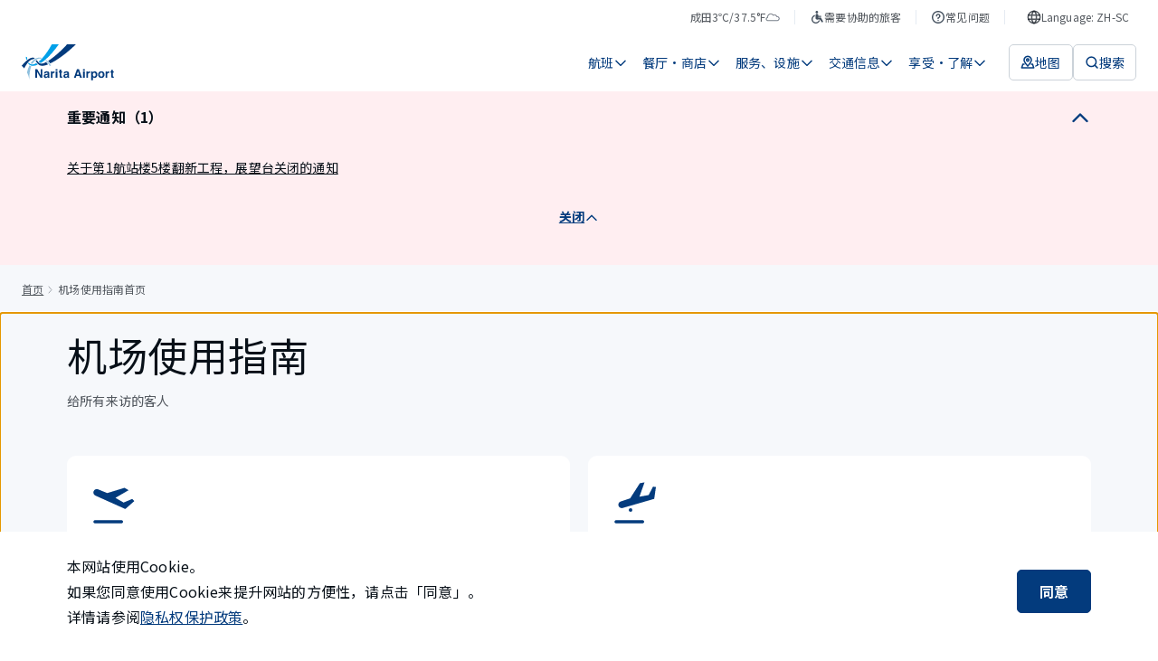

--- FILE ---
content_type: text/html; charset=utf-8
request_url: https://www.narita-airport.jp/zh-sc/airportguide/
body_size: 69807
content:
<!DOCTYPE html><html lang="zh-cn"><head><meta charSet="utf-8" data-next-head=""/><meta name="viewport" content="width=device-width" data-next-head=""/><meta property="og:url" content="https://www.narita-airport.jp/airportguide/" data-next-head=""/><meta property="og:type" content="article" data-next-head=""/><meta property="og:site_name" content="成田国际机场官方网站" data-next-head=""/><meta name="twitter:card" content="summary_large_image" data-next-head=""/><title data-next-head="">机场使用指南首页 | 成田国际机场</title><meta content="机场使用指南首页 | 成田国际机场" property="og:title" data-next-head=""/><meta content="提供成田国际机场的安全检查、出发・到达手续等信息。" name="description" data-next-head=""/><meta content="提供成田国际机场的安全检查、出发・到达手续等信息。" name="og:description" data-next-head=""/><meta content="https://www.narita-airport.jp/images/image_ogp_logo.png" property="og:image" data-next-head=""/><script type="application/ld+json" data-next-head="">{"@context":"https://schema.org","@type":"BreadcrumbList","itemListElement":[{"@type":"ListItem","position":1,"name":"首页","item":"https://www.narita-airport.jp//"},{"@type":"ListItem","position":2,"name":"机场使用指南首页"}]}</script><link rel="icon" href="/favicon.ico" sizes="48x48"/><link rel="apple-touch-icon" href="/favicon/apple-touch-icon.png"/><link rel="icon" href="/favicon/icon.svg" sizes="any" type="image/svg+xml"/><link rel="manifest" href="/manifest.webmanifest"/><link rel="preload" href="/_next/static/media/ed4b3f4f78ab8a1f-s.p.woff2" as="font" type="font/woff2" crossorigin="anonymous" data-next-font="size-adjust"/><link rel="preload" href="/_next/static/css/9c3748cd8f946798.css" as="style"/><link rel="stylesheet" href="/_next/static/css/9c3748cd8f946798.css" data-n-g=""/><link rel="preload" href="/_next/static/css/818b632a58fb22e8.css" as="style"/><link rel="stylesheet" href="/_next/static/css/818b632a58fb22e8.css" data-n-p=""/><noscript data-n-css=""></noscript><script defer="" nomodule="" src="/_next/static/chunks/polyfills-42372ed130431b0a.js"></script><script src="/_next/static/chunks/webpack-fec3475ed796cd18.js" defer=""></script><script src="/_next/static/chunks/framework-f0f34dd321686665.js" defer=""></script><script src="/_next/static/chunks/main-8a0b4875ff04cf85.js" defer=""></script><script src="/_next/static/chunks/pages/_app-1d8ba265e58b5ee6.js" defer=""></script><script src="/_next/static/chunks/pages/airportguide-e64a7b4273527048.js" defer=""></script><script src="/_next/static/rvLZSnRS1IyAYXA6c6czm/_buildManifest.js" defer=""></script><script src="/_next/static/rvLZSnRS1IyAYXA6c6czm/_ssgManifest.js" defer=""></script><style id="__jsx-2301017261">html{scroll-padding-top:0px}</style><style id="__jsx-1551258483">html{font-family:'Noto Sans SC', 'Noto Sans SC Fallback', sans-serif;--roboto-font:'Roboto', 'Roboto Fallback', sans-serif}</style></head><body><noscript><iframe src="https://www.googletagmanager.com/ns.html?id=GTM-WBDKNV3" height="0" width="0" style="display:none;visibility:hidden"></iframe></noscript><div id="__next"><div class="jsx-2301017261 AirportSiteApp_global-content__421jJ"><button type="button" class="styles_part-module__UF7NY"><span class="styles_text__5bxtg">跳转到正文</span></button><div class="styles_header-module__DY4M_" id="top-fixed-element"><div class="SP_header-module__ICeSv"><header id="ga4-header" class="SP_layout__HdyD8"><div class="SP_sp-contents__qVTGi"><a class="" aria-label="成田国际机场" href="/zh-sc/"><svg viewBox="0 0 123 48" fill="none" xmlns="http://www.w3.org/2000/svg" width="82" height="32" aria-hidden="true" style="flex-shrink:0"><path d="M7.09473 37.6147C8.75682 40.7938 9.90579 44.2965 10.3966 48C10.3297 47.208 10.2739 46.3937 10.2404 45.5905C10.0062 39.3883 10.9878 33.7216 12.8172 29.2261C11.8579 29.003 10.9767 28.6237 10.1624 28.1106C8.80144 30.8659 7.75287 34.0785 7.09473 37.6147Z" fill="#8CBFDE"></path><path d="M37.7934 26.4709C37.6149 26.2254 37.4476 25.98 37.2691 25.7458C36.3879 24.5633 35.4509 23.4813 34.4692 22.5331C34.2461 22.3212 34.023 22.1092 33.7999 21.9085C33.3537 21.5069 32.8964 21.1276 32.4279 20.7818C32.149 21.0272 31.859 21.2615 31.5801 21.5069C31.9705 21.8192 32.3609 22.165 32.7402 22.5331C32.9521 22.7451 33.1752 22.957 33.3872 23.1801C34.2684 24.1171 35.1051 25.1769 35.8859 26.3593C36.0532 26.6047 36.2094 26.8613 36.3656 27.1178C36.6445 27.5864 36.9233 28.066 37.191 28.5568H39.1432C38.7081 27.8318 38.2508 27.1402 37.7934 26.4709Z" fill="#8CBFDE"></path><path d="M23.8387 17.6026C23.6714 17.6026 23.4929 17.6026 23.3256 17.6138C21.8866 17.6807 20.5033 18.0042 19.1759 18.5731C18.8859 18.6958 18.607 18.8297 18.3281 18.9747C17.7481 19.2759 17.1792 19.6328 16.6214 20.0232C16.3314 20.224 16.0525 20.4471 15.7736 20.6702C14.29 21.8861 12.9402 23.4478 11.7578 25.2772C12.4606 25.7011 13.2749 25.9131 14.1561 25.9131C14.2454 25.9131 14.3346 25.9131 14.435 25.9019C15.3163 24.396 16.3091 23.0909 17.3911 22.0311C17.603 21.8192 17.8261 21.6184 18.0381 21.4288C18.5178 21.0049 19.0197 20.6368 19.5329 20.3133C19.7894 20.1571 20.046 20.0009 20.3026 19.8671C21.4181 19.287 22.5893 18.9189 23.8164 18.8073C24.0841 18.785 24.363 18.7739 24.6307 18.7739C25.0211 18.7739 25.4004 18.7962 25.7908 18.852C26.0808 18.5508 26.3709 18.2496 26.6609 17.9373C25.7239 17.7142 24.7869 17.6026 23.8387 17.6026Z" fill="#8CBFDE"></path><path d="M7.12777 17.0002C6.54771 16.911 5.9788 16.7548 5.44336 16.5428C5.62184 18.0488 5.88956 19.4431 6.24652 20.6925C6.69272 20.3244 7.12776 19.9786 7.55165 19.6662C7.37317 18.8408 7.22816 17.9484 7.12777 17.0002Z" fill="#00A0E8"></path><path d="M20.2129 25.8238C20.2017 25.8127 19.9563 25.478 19.5993 24.9984C17.9261 25.9689 16.3532 26.5601 14.9254 26.7162C14.6465 26.7497 14.3788 26.7609 14.1111 26.7609C14.033 26.7609 13.9661 26.7609 13.8991 26.7609C12.9286 26.7274 12.0474 26.482 11.2442 26.0023C10.9988 25.8573 10.7534 25.6788 10.5303 25.4892C10.5192 25.478 10.508 25.4669 10.4969 25.4669C10.0841 25.1099 9.71601 24.6972 9.3702 24.2064C9.06902 24.5522 8.75668 24.9314 8.44434 25.333C8.71206 25.69 9.00209 26.0135 9.30327 26.3035C9.4706 26.4597 9.63792 26.6158 9.80525 26.7609C10.0395 26.9505 10.2738 27.129 10.5192 27.2963C11.3112 27.8094 12.1813 28.1664 13.1183 28.3783C13.4083 28.4453 13.7095 28.4899 14.0218 28.5233C14.3676 28.5568 14.7246 28.5791 15.0927 28.5791C16.9779 28.5791 19.0751 28.066 21.3507 27.0844C20.9379 26.6939 20.5587 26.2812 20.2129 25.8238Z" fill="#00A0E8"></path><path d="M40.0123 0.0111557C36.1527 7.15036 32.1034 13.0514 28.2103 17.4799C27.9984 17.7253 27.7864 17.9596 27.5745 18.1938C27.3179 18.4838 27.0502 18.7627 26.7936 19.0304C26.5482 19.287 26.314 19.5324 26.0686 19.7778C24.8973 20.9603 23.7483 22.0088 22.6328 22.9012C22.789 23.102 22.934 23.2805 23.0344 23.4144C23.6814 24.2064 24.6073 24.6972 25.6224 24.7641C27.0725 23.8382 28.5784 22.7562 30.1178 21.5069C30.3521 21.3172 30.5863 21.1276 30.8206 20.9268C31.0995 20.6925 31.3783 20.4583 31.6461 20.224C31.8692 20.0344 32.1034 19.8336 32.3265 19.6328C37.7478 14.8473 43.5596 8.22124 49.3602 0H40.0123V0.0111557Z" fill="#00A0E8"></path><path d="M38.0721 25.3665C38.3621 25.2326 38.6633 25.0876 38.9645 24.9314C47.5092 20.6702 58.8204 12.8617 72.1841 0.0222778H60.3598C58.43 2.17519 56.344 4.36158 54.113 6.55911C47.4534 13.1294 40.5708 18.6958 35.2387 22.0423L35.2275 22.0534C36.2203 23.0462 37.1685 24.1506 38.0721 25.3665Z" fill="#033B7D"></path><path d="M14.8138 17.6472C14.2896 17.6472 13.7207 17.7141 13.1071 17.848C11.657 18.1603 10.1064 18.997 8.58936 20.0679C8.33279 20.2463 8.07622 20.436 7.83081 20.6256C7.40692 20.9491 6.99419 21.2838 6.58145 21.6296C6.33604 21.8303 6.10179 22.0423 5.86753 22.2542C2.87799 24.9203 0.46851 27.8875 0 28.5457C1.17128 29.5831 2.27562 30.7097 3.27957 31.9145C4.28352 30.0627 5.73367 27.5752 7.39577 25.3442C7.5854 25.0988 7.77504 24.8422 7.96467 24.6079C8.27701 24.2064 8.60051 23.8271 8.93516 23.459C9.1471 23.2247 9.35905 22.9905 9.571 22.7785C10.6865 21.6296 11.8355 20.726 12.9844 20.2686C13.8322 19.934 14.6131 19.7667 15.2935 19.7667C15.3716 19.7667 15.4385 19.7667 15.5055 19.7778C16.1636 19.2535 16.8552 18.7962 17.558 18.4058C16.7883 17.9149 15.8959 17.6472 14.8138 17.6472Z" fill="#033B7D"></path><path d="M32.5841 23.6151C30.9108 24.5075 29.4718 25.0987 28.3452 25.3441C27.4528 25.5338 26.6496 25.6788 25.9022 25.69C25.4337 25.69 24.9875 25.6119 24.5636 25.478C23.7047 25.2103 22.9462 24.686 22.3996 23.9944C22.288 23.8605 21.641 23.0239 21.4514 22.7785C21.0052 22.1984 20.5032 21.5403 20.1016 21.0272C19.6666 21.2949 19.2315 21.6072 18.8188 21.953C18.7407 22.02 18.6626 22.0869 18.5957 22.1427C18.9527 22.6112 20.6036 24.8533 21.1725 25.5784C21.206 25.623 21.3287 25.7569 21.3287 25.768C22.7677 27.4636 24.9094 28.5456 27.3189 28.5456H27.3301C27.3747 28.5456 27.5643 28.5456 27.6424 28.5456C27.7986 28.5456 27.9548 28.5345 28.1109 28.5233C28.1779 28.5233 28.3563 28.501 28.3786 28.501C30.0073 28.3337 32.2829 27.7871 35.0605 26.7051C34.2685 25.5449 33.443 24.5075 32.5841 23.6151Z" fill="#033B7D"></path><path d="M18.2275 33.108H20.7151L25.244 41.0392V33.108H27.4639V44.4861H25.0879L20.4474 36.4099V44.4861H18.2275V33.108Z" fill="#033B7D"></path><path d="M33.2534 39.366C33.6662 39.3102 33.9562 39.2545 34.1347 39.1764C34.447 39.0425 34.6144 38.8306 34.6144 38.5517C34.6144 38.2059 34.4917 37.9716 34.2462 37.8378C34.0008 37.7039 33.6439 37.637 33.1754 37.637C32.6511 37.637 32.2718 37.7709 32.0599 38.0274C31.9037 38.2171 31.8033 38.4736 31.7475 38.7971H29.6281C29.6727 38.0609 29.8846 37.4585 30.2528 36.9788C30.8328 36.2426 31.8368 35.8633 33.2646 35.8633C34.1905 35.8633 35.0159 36.0418 35.7299 36.4099C36.4438 36.7781 36.8119 37.4697 36.8119 38.4736V42.3332C36.8119 42.601 36.8119 42.9245 36.823 43.3037C36.8342 43.5938 36.8788 43.7834 36.9569 43.8949C37.0238 43.9953 37.1354 44.0846 37.2804 44.1515V44.475H34.8821C34.8152 44.3077 34.7705 44.1404 34.7482 43.9953C34.7259 43.8503 34.7036 43.6719 34.6813 43.4822C34.3801 43.8169 34.0231 44.0957 33.6216 44.3188C33.1419 44.5866 32.6065 44.7316 32.0041 44.7316C31.2344 44.7316 30.6097 44.5196 30.1077 44.0846C29.6058 43.6495 29.3604 43.036 29.3604 42.2329C29.3604 41.1954 29.7619 40.4481 30.5651 39.9907C31.0001 39.7341 31.6583 39.5557 32.5061 39.4553L33.2534 39.366ZM34.6032 40.3923C34.4582 40.4815 34.3243 40.5484 34.1793 40.6042C34.0343 40.66 33.8335 40.7046 33.5881 40.7604L33.0861 40.8496C32.6176 40.9277 32.283 41.0281 32.071 41.1508C31.7252 41.3516 31.5467 41.664 31.5467 42.0878C31.5467 42.4671 31.6471 42.7348 31.8591 42.9022C32.071 43.0695 32.3276 43.1476 32.6288 43.1476C33.1084 43.1476 33.5546 43.0137 33.9562 42.7348C34.3578 42.456 34.5697 41.954 34.592 41.2177V40.3923H34.6032Z" fill="#033B7D"></path><path d="M43.4599 35.8745C43.4934 35.8745 43.5492 35.8857 43.6496 35.8857V38.139C43.5157 38.1278 43.393 38.1167 43.2814 38.1055C43.1699 38.1055 43.0807 38.0944 43.0249 38.0944C42.1436 38.0944 41.5413 38.3844 41.2401 38.9645C41.0728 39.288 40.9835 39.7899 40.9835 40.4592V44.4862H38.7637V36.0753H40.8608V37.5366C41.1955 36.9789 41.4966 36.5884 41.7532 36.3876C42.1659 36.0418 42.7014 35.8745 43.3595 35.8745C43.4042 35.8634 43.4376 35.8634 43.4599 35.8745Z" fill="#033B7D"></path><path d="M47.5654 35.0714H45.3232V33.0411H47.5654V35.0714ZM45.3232 36.0753H47.5654V44.5085H45.3232V36.0753Z" fill="#033B7D"></path><path d="M49.3164 37.6258V36.0641H50.4877V33.7216H52.6629V36.0641H54.0238V37.6258H52.6629V42.0767C52.6629 42.4225 52.7075 42.6344 52.7968 42.7236C52.886 42.8129 53.1537 42.8463 53.5999 42.8463C53.6669 42.8463 53.7338 42.8463 53.8119 42.8463C53.89 42.8463 53.9569 42.8352 54.035 42.8352V44.475L52.9976 44.5084C51.9601 44.5419 51.2462 44.3634 50.867 43.973C50.6215 43.7164 50.4988 43.3372 50.4988 42.8129V37.637H49.3164V37.6258Z" fill="#033B7D"></path><path d="M59.5015 39.366C59.9142 39.3102 60.2043 39.2545 60.3827 39.1764C60.6951 39.0425 60.8624 38.8306 60.8624 38.5517C60.8624 38.2059 60.7397 37.9716 60.4943 37.8378C60.2489 37.7039 59.8919 37.637 59.4234 37.637C58.8991 37.637 58.5199 37.7709 58.3079 38.0274C58.1517 38.2171 58.0513 38.4736 57.9956 38.7971H55.8761C55.9207 38.0609 56.1327 37.4585 56.5008 36.9788C57.0809 36.2426 58.0848 35.8633 59.5127 35.8633C60.4385 35.8633 61.264 36.0418 61.9779 36.4099C62.6918 36.7781 63.0599 37.4697 63.0599 38.4736V42.3332C63.0599 42.601 63.0599 42.9245 63.0711 43.3037C63.0823 43.5938 63.1269 43.7834 63.205 43.8949C63.2719 43.9953 63.3834 44.0846 63.5285 44.1515V44.475H61.1301C61.0632 44.3077 61.0186 44.1404 60.9963 43.9953C60.974 43.8503 60.9517 43.6719 60.9293 43.4822C60.6282 43.8169 60.2712 44.0957 59.8696 44.3188C59.3899 44.5866 58.8545 44.7316 58.2521 44.7316C57.4824 44.7316 56.8578 44.5196 56.3558 44.0846C55.8538 43.6495 55.6084 43.036 55.6084 42.2329C55.6084 41.1954 56.01 40.4481 56.8131 39.9907C57.2482 39.7341 57.9063 39.5557 58.7541 39.4553L59.5015 39.366ZM60.8513 40.3923C60.7062 40.4815 60.5724 40.5484 60.4274 40.6042C60.2824 40.66 60.0816 40.7046 59.8361 40.7604L59.3342 40.8496C58.8657 40.9277 58.531 41.0281 58.3191 41.1508C57.9733 41.3516 57.7948 41.664 57.7948 42.0878C57.7948 42.4671 57.8952 42.7348 58.1071 42.9022C58.3191 43.0695 58.5756 43.1476 58.8768 43.1476C59.3565 43.1476 59.8027 43.0137 60.2043 42.7348C60.6058 42.456 60.8178 41.954 60.8401 41.2177V40.3923H60.8513Z" fill="#033B7D"></path><path d="M73.6346 33.108H76.323L80.35 44.4861H77.7731L77.0258 42.1436H72.8315L72.0618 44.4861H69.5742L73.6346 33.108ZM73.4785 40.1803H76.3899L74.9509 35.7071L73.4785 40.1803Z" fill="#033B7D"></path><path d="M84.064 35.0602H81.833V33.03H84.064V35.0602ZM81.833 36.0641H84.064V44.475H81.833V36.0641Z" fill="#033B7D"></path><path d="M90.8135 35.8745C90.8469 35.8745 90.9027 35.8857 91.0031 35.8857V38.139C90.8692 38.1278 90.7465 38.1167 90.635 38.1055C90.5234 38.1055 90.4342 38.0944 90.3784 38.0944C89.4972 38.0944 88.8948 38.3844 88.5936 38.9645C88.4263 39.288 88.337 39.7899 88.337 40.4592V44.4862H86.1172V36.0753H88.2143V37.5366C88.549 36.9789 88.8502 36.5884 89.1067 36.3876C89.5195 36.0418 90.0549 35.8745 90.7131 35.8745C90.7465 35.8634 90.7911 35.8634 90.8135 35.8745Z" fill="#033B7D"></path><path d="M99.8155 36.9677C100.507 37.6928 100.842 38.7636 100.842 40.158C100.842 41.6416 100.507 42.7683 99.8379 43.5491C99.1686 44.33 98.2985 44.7093 97.2499 44.7093C96.5806 44.7093 96.0117 44.5419 95.5766 44.2073C95.3312 44.0177 95.097 43.7499 94.8627 43.393V47.7769H92.6875V36.0641H94.7958V37.3023C95.0301 36.9342 95.2866 36.6442 95.5543 36.4323C96.0452 36.053 96.6364 35.8633 97.3057 35.8633C98.2873 35.8857 99.1239 36.2426 99.8155 36.9677ZM98.1311 38.5517C97.83 38.0497 97.3503 37.8043 96.681 37.8043C95.8778 37.8043 95.3201 38.1836 95.0189 38.9421C94.8627 39.3437 94.7846 39.8568 94.7846 40.4704C94.7846 41.452 95.0412 42.1325 95.5766 42.534C95.889 42.7683 96.2571 42.8798 96.681 42.8798C97.2945 42.8798 97.7742 42.6456 98.0977 42.1659C98.4212 41.6974 98.5885 41.0616 98.5885 40.2696C98.5773 39.6226 98.4212 39.0537 98.1311 38.5517Z" fill="#033B7D"></path><path d="M109.342 43.4488C108.628 44.33 107.557 44.7651 106.107 44.7651C104.657 44.7651 103.586 44.33 102.872 43.4488C102.158 42.5675 101.812 41.519 101.812 40.2807C101.812 39.0648 102.169 38.0163 102.872 37.1239C103.586 36.2315 104.657 35.7853 106.107 35.7853C107.557 35.7853 108.628 36.2315 109.342 37.1239C110.056 38.0163 110.402 39.0648 110.402 40.2807C110.402 41.519 110.045 42.5787 109.342 43.4488ZM107.58 42.2329C107.925 41.7755 108.093 41.1285 108.093 40.2807C108.093 39.433 107.925 38.786 107.58 38.3398C107.234 37.8936 106.743 37.6593 106.096 37.6593C105.449 37.6593 104.958 37.8824 104.612 38.3398C104.267 38.7971 104.088 39.4441 104.088 40.2807C104.088 41.1285 104.267 41.7755 104.612 42.2329C104.958 42.6902 105.46 42.9133 106.096 42.9133C106.732 42.9133 107.234 42.6902 107.58 42.2329Z" fill="#033B7D"></path><path d="M116.48 35.8745C116.514 35.8745 116.57 35.8857 116.67 35.8857V38.139C116.536 38.1278 116.414 38.1167 116.302 38.1055C116.19 38.1055 116.101 38.0944 116.045 38.0944C115.164 38.0944 114.562 38.3844 114.261 38.9645C114.093 39.288 114.004 39.7899 114.004 40.4592V44.4862H111.784V36.0753H113.881V37.5366C114.216 36.9789 114.517 36.5884 114.774 36.3876C115.186 36.0418 115.722 35.8745 116.38 35.8745C116.425 35.8634 116.458 35.8634 116.48 35.8745Z" fill="#033B7D"></path><path d="M118.064 37.715V36.1533H119.236V33.8108H121.411V36.1533H122.772V37.715H121.411V42.1547C121.411 42.5005 121.456 42.7125 121.545 42.8017C121.634 42.891 121.902 42.9244 122.348 42.9244C122.415 42.9244 122.482 42.9244 122.56 42.9244C122.638 42.9244 122.705 42.9133 122.783 42.9133V44.5531L121.746 44.5865C120.708 44.62 119.994 44.4415 119.615 44.0511C119.37 43.7945 119.247 43.4152 119.247 42.891V37.715H118.064Z" fill="#033B7D"></path></svg></a><div class="SP_navigation__S0k1d"><button class="SP_button__CazC0" aria-label="検索"><svg viewBox="0 0 16 16" fill="none" xmlns="http://www.w3.org/2000/svg" width="24" height="24" aria-hidden="true" style="flex-shrink:0"><path d="M11.3333 11.3334L14 14" stroke="#033B7D" stroke-width="1.5" stroke-linecap="round"></path><circle cx="7.33331" cy="7.33337" r="5.25" stroke="#033B7D" stroke-width="1.5"></circle></svg></button><button class="SP_button__CazC0" aria-label="メニュー"><svg viewBox="0 0 16 16" fill="none" xmlns="http://www.w3.org/2000/svg" width="24" height="24" aria-hidden="true" style="flex-shrink:0"><path d="M2 3.33331H14" stroke="#033B7D" stroke-width="1.5" stroke-linecap="round" stroke-linejoin="round"></path><path d="M2 8H14" stroke="#033B7D" stroke-width="1.5" stroke-linecap="round" stroke-linejoin="round"></path><path d="M2 12.6667H14" stroke="#033B7D" stroke-width="1.5" stroke-linecap="round" stroke-linejoin="round"></path></svg></button></div></div></header></div></div><nav aria-label="面包屑导览" class="styles_layout-module__SLnBv"><ol class="styles_list__1CaVf"><li class="styles_item__Z3cip"><a class="styles_link__ySqNT" href="/zh-sc/">首页</a></li><li class="styles_item__Z3cip" aria-current="page"><svg viewBox="0 0 16 16" fill="none" xmlns="http://www.w3.org/2000/svg" width="16" height="16" aria-hidden="true" class="styles_icon__03AJV" style="flex-shrink:0"><path d="M6 12L9 8.5L6 5" stroke="#A1A7AE" stroke-linecap="round" stroke-linejoin="round"></path></svg>机场使用指南首页</li></ol></nav><div class="jsx-2301017261 AirportSiteApp_main__nepvt"><main tabindex="-1" id="page-initial-focus-position" class="styles_layout-module__p6k69 styles_template-module__g1kJr"><div class="styles_section-module__Uf1Ck styles_-wide__4ROm7"><h1 class="styles_title__69xct">机场使用指南</h1><p class="styles_subtitle__0sWSV">给所有来访的客人</p></div><div class="styles_section__FXJKU"><div class="styles_section-module__C2q_l"><div class="styles_deparr__CjoHo"><div class="styles_part-module__Tv2O5"><svg viewBox="0 0 56 56" fill="none" xmlns="http://www.w3.org/2000/svg" width="32" height="32" aria-hidden="true" style="flex-shrink:0"><path d="M5.49452 15.2301C5.86834 14.3066 6.59367 13.5695 7.51097 13.1808C8.42828 12.792 9.46242 12.7836 10.3859 13.1573L20.5821 17.2912L39.6538 11.4846L44.1637 14.1081L29.6019 22.5382L38.6218 27.7853L48.2313 23.7176L50.4126 26.1937L40.5082 34.9187L7.4372 20.0712C6.54991 19.6724 5.85176 18.9452 5.48949 18.0424C5.12721 17.1397 5.12901 16.1316 5.49452 15.2301Z" fill="#033B7D"></path><path fill-rule="evenodd" clip-rule="evenodd" d="M5.25 49C5.25 48.0335 6.0335 47.25 7 47.25H36.25C37.2165 47.25 38 48.0335 38 49C38 49.9665 37.2165 50.75 36.25 50.75H7C6.0335 50.75 5.25 49.9665 5.25 49Z" fill="#033B7D"></path></svg><h2 class="styles_heading__g3sZN">出发指南</h2><p class="styles_caption__kZ5Ej">给国内外旅行的客人</p><div class="styles_link-module__5ghhU"><div class="styles_wrap__GooN5"><a class="styles_link__jJvux" href="/zh-sc/airportguide/inter-dep/"><span class="styles_text___wxBw">国际航线</span><svg viewBox="0 0 16 17" fill="none" xmlns="http://www.w3.org/2000/svg" width="16" height="16" aria-hidden="true" style="flex-shrink:0"><path d="M13 8.50004L8.33333 3.83337M13 8.50004L8.33333 13.1667M13 8.50004L3 8.5" stroke="#033B7D" stroke-width="1.5" stroke-linecap="round" stroke-linejoin="round"></path></svg></a></div><div class="styles_wrap__GooN5"><a class="styles_link__jJvux" href="/zh-sc/airportguide/dom-dep/"><span class="styles_text___wxBw">国内航线</span><svg viewBox="0 0 16 17" fill="none" xmlns="http://www.w3.org/2000/svg" width="16" height="16" aria-hidden="true" style="flex-shrink:0"><path d="M13 8.50004L8.33333 3.83337M13 8.50004L8.33333 13.1667M13 8.50004L3 8.5" stroke="#033B7D" stroke-width="1.5" stroke-linecap="round" stroke-linejoin="round"></path></svg></a></div></div></div><div class="styles_part-module__Tv2O5"><svg viewBox="0 0 56 56" fill="none" xmlns="http://www.w3.org/2000/svg" width="32" height="32" aria-hidden="true" style="flex-shrink:0"><path d="M9.6773 31.3325C9.36501 30.3864 9.44131 29.3551 9.88941 28.4653C10.3375 27.5755 11.1207 26.9001 12.0667 26.5877L22.5164 23.1446L33.3044 6.3797L38.4408 5.4631L32.7891 21.3114L43.0618 19.4782L47.7588 10.1602L51.024 10.6375L49.1147 23.698L14.2903 33.7677C13.3557 34.0375 12.3529 33.9346 11.4927 33.4805C10.6324 33.0263 9.9817 32.2564 9.6773 31.3325Z" fill="#033B7D"></path><path fill-rule="evenodd" clip-rule="evenodd" d="M5.25 49C5.25 48.0335 6.0335 47.25 7 47.25H36.25C37.2165 47.25 38 48.0335 38 49C38 49.9665 37.2165 50.75 36.25 50.75H7C6.0335 50.75 5.25 49.9665 5.25 49Z" fill="#033B7D"></path><circle cx="23" cy="36" r="2" fill="#033B7D"></circle></svg><h2 class="styles_heading__g3sZN">到达指南</h2><p class="styles_caption__kZ5Ej">给从国内外来访的客人</p><div class="styles_link-module__5ghhU"><div class="styles_wrap__GooN5"><a class="styles_link__jJvux" href="/zh-sc/airportguide/inter-arr/"><span class="styles_text___wxBw">国际航线</span><svg viewBox="0 0 16 17" fill="none" xmlns="http://www.w3.org/2000/svg" width="16" height="16" aria-hidden="true" style="flex-shrink:0"><path d="M13 8.50004L8.33333 3.83337M13 8.50004L8.33333 13.1667M13 8.50004L3 8.5" stroke="#033B7D" stroke-width="1.5" stroke-linecap="round" stroke-linejoin="round"></path></svg></a></div><div class="styles_wrap__GooN5"><a class="styles_link__jJvux" href="/zh-sc/airportguide/dom-arr/"><span class="styles_text___wxBw">国内航线</span><svg viewBox="0 0 16 17" fill="none" xmlns="http://www.w3.org/2000/svg" width="16" height="16" aria-hidden="true" style="flex-shrink:0"><path d="M13 8.50004L8.33333 3.83337M13 8.50004L8.33333 13.1667M13 8.50004L3 8.5" stroke="#033B7D" stroke-width="1.5" stroke-linecap="round" stroke-linejoin="round"></path></svg></a></div></div></div></div><div class="styles_other__41Xjh"><a class="styles_atom-module__SxMpN" href="/zh-sc/airportguide/security/"><svg viewBox="0 0 56 56" fill="none" xmlns="http://www.w3.org/2000/svg" width="32" height="32" aria-hidden="true" style="flex-shrink:0"><path d="M43.7501 5.14503H12.2501C11.8122 5.13571 11.3769 5.21393 10.9696 5.37509C10.5623 5.53625 10.1913 5.77711 9.87837 6.08355C9.56541 6.38999 9.3168 6.75583 9.1471 7.15962C8.9774 7.56342 8.89004 7.99703 8.89014 8.43503V50.75H12.0926V12.81C12.0926 12.4109 12.2512 12.0281 12.5334 11.7458C12.8157 11.4636 13.1985 11.305 13.5976 11.305H42.4026C42.8018 11.305 43.1846 11.4636 43.4668 11.7458C43.7491 12.0281 43.9076 12.4109 43.9076 12.81V50.75H47.1101V8.43503C47.1102 7.99703 47.0229 7.56342 46.8532 7.15962C46.6835 6.75583 46.4349 6.38999 46.1219 6.08355C45.8089 5.77711 45.438 5.53625 45.0307 5.37509C44.6234 5.21393 44.188 5.13571 43.7501 5.14503ZM26.7751 9.69503H20.6326V6.65003H26.8451L26.7751 9.69503ZM35.5251 9.69503H29.3826V6.65003H35.5951L35.5251 9.69503Z" fill="#033B7D"></path><path d="M34.5276 7.54272H30.4326V8.80273H34.5276V7.54272Z" fill="#033B7D"></path><path d="M28.0001 22.2951C30.223 22.2951 32.0251 20.4931 32.0251 18.2701C32.0251 16.0472 30.223 14.2451 28.0001 14.2451C25.7772 14.2451 23.9751 16.0472 23.9751 18.2701C23.9751 20.4931 25.7772 22.2951 28.0001 22.2951Z" fill="#033B7D"></path><path d="M32.9524 40.4075H23.2399C22.8416 40.4099 22.4565 40.2645 22.1591 39.9994C21.8618 39.7344 21.6732 39.3685 21.6299 38.9725L20.6324 28C20.5908 27.4525 20.6642 26.9024 20.8478 26.3849C21.0314 25.8675 21.3212 25.3941 21.6986 24.9953C22.076 24.5965 22.5326 24.281 23.0392 24.0691C23.5457 23.8573 24.091 23.7537 24.6399 23.765H31.6399C32.1822 23.766 32.7186 23.8786 33.2155 24.0957C33.7125 24.3128 34.1595 24.6298 34.5288 25.027C34.8981 25.4242 35.1818 25.893 35.3621 26.4045C35.5425 26.9159 35.6158 27.459 35.5774 28L34.5624 38.99C34.5189 39.3844 34.3297 39.7483 34.0319 40.0105C33.7341 40.2727 33.3491 40.4143 32.9524 40.4075Z" fill="#033B7D"></path><path d="M31.5004 33.915H24.6929V50.6975H31.5004V33.915Z" fill="#033B7D"></path></svg><div class="styles_title__Tjp8C"><h2 class="styles_text__30cKe">安检指南</h2><svg viewBox="0 0 16 17" fill="none" xmlns="http://www.w3.org/2000/svg" width="16" height="16" aria-hidden="true" style="flex-shrink:0"><path d="M13 8.50004L8.33333 3.83337M13 8.50004L8.33333 13.1667M13 8.50004L3 8.5" stroke="#033B7D" stroke-width="1.5" stroke-linecap="round" stroke-linejoin="round"></path></svg></div><p class="styles_subtitle__rGNio">为了安全的空中旅行</p></a><a class="styles_atom-module__SxMpN" href="/zh-sc/airportguide/connect/"><svg viewBox="0 0 56 56" fill="none" xmlns="http://www.w3.org/2000/svg" width="32" height="32" aria-hidden="true" style="flex-shrink:0"><path d="M31.7624 22.8375C31.7623 23.0154 31.7192 23.1906 31.6366 23.3482C31.5541 23.5059 31.4347 23.6412 31.2886 23.7426C31.1424 23.844 30.9739 23.9086 30.7974 23.9308C30.6209 23.953 30.4416 23.9321 30.2749 23.87L20.1074 20.09V24.5L23.0649 26.6875C23.2418 26.8242 23.3855 26.9991 23.4855 27.1991C23.5855 27.399 23.6391 27.619 23.6424 27.8425V30.2225L18.7774 28.6125C18.4893 28.5067 18.173 28.5067 17.8849 28.6125L13.0374 30.2225V28C13.0373 27.7777 13.0877 27.5582 13.1847 27.3581C13.2817 27.1581 13.4228 26.9826 13.5974 26.845L16.5724 24.5V20.09L6.3874 23.87C6.2207 23.9321 6.04144 23.953 5.86493 23.9308C5.68841 23.9086 5.51989 23.844 5.37374 23.7426C5.22759 23.6412 5.10817 23.5059 5.02566 23.3482C4.94314 23.1906 4.9 23.0154 4.8999 22.8375V21.2275C4.89979 21.0558 4.94109 20.8866 5.0203 20.7343C5.09951 20.582 5.21429 20.451 5.3549 20.3525L16.5724 12.25V7C16.5724 6.53587 16.7568 6.09075 17.085 5.76256C17.4132 5.43437 17.8583 5.25 18.3224 5.25C18.7865 5.25 19.2317 5.43437 19.5598 5.76256C19.888 6.09075 20.0724 6.53587 20.0724 7V12.25L31.2724 20.335C31.413 20.4335 31.5278 20.5645 31.607 20.7168C31.6862 20.8691 31.7275 21.0383 31.7274 21.21L31.7624 22.8375Z" fill="#033B7D"></path><path d="M50.7498 43.575C50.7528 43.7522 50.7123 43.9275 50.6319 44.0854C50.5515 44.2434 50.4336 44.3792 50.2886 44.4811C50.1435 44.5829 49.9758 44.6477 49.7999 44.6698C49.6241 44.6918 49.4455 44.6705 49.2798 44.6075L39.0948 40.8275V45.3075L42.0523 47.495C42.2321 47.629 42.378 47.8033 42.4783 48.0039C42.5786 48.2045 42.6305 48.4258 42.6298 48.65V51.03L37.7823 49.42C37.4942 49.3143 37.1779 49.3143 36.8898 49.42L32.0248 51.03V48.65C32.0281 48.4265 32.0817 48.2066 32.1817 48.0066C32.2816 47.8066 32.4254 47.6318 32.6023 47.495L35.5598 45.3075V40.8275L25.3923 44.6075C25.2256 44.6697 25.0463 44.6905 24.8698 44.6683C24.6933 44.6462 24.5248 44.5816 24.3786 44.4801C24.2325 44.3787 24.1131 44.2434 24.0305 44.0858C23.948 43.9282 23.9049 43.7529 23.9048 43.575V42C23.9047 41.8284 23.946 41.6592 24.0252 41.5068C24.1044 41.3545 24.2192 41.2235 24.3598 41.125L35.5598 33.04V27.79C35.5598 27.3259 35.7442 26.8808 36.0723 26.5526C36.4005 26.2244 36.8457 26.04 37.3098 26.04C37.7739 26.04 38.219 26.2244 38.5472 26.5526C38.8754 26.8808 39.0598 27.3259 39.0598 27.79V33.04L50.2598 41.125C50.4091 41.2172 50.5324 41.346 50.6182 41.4991C50.7039 41.6522 50.7492 41.8246 50.7498 42V43.575Z" fill="#033B7D"></path><path d="M20.0899 51.1001C19.9228 51.098 19.7573 51.0685 19.5999 51.0126C16.4003 49.8499 13.4798 48.0299 11.0263 45.6699C8.57285 43.3099 6.6409 40.4622 5.35487 37.3101C5.254 37.0719 5.22025 36.8106 5.25726 36.5546C5.29428 36.2986 5.40066 36.0575 5.56487 35.8576C5.73384 35.6592 5.95253 35.5092 6.19854 35.4231C6.44455 35.337 6.70903 35.3179 6.96487 35.3676L14.3324 36.8726C14.5231 36.9097 14.7043 36.9851 14.865 37.0943C15.0257 37.2034 15.1625 37.3441 15.2672 37.5077C15.3719 37.6714 15.4424 37.8545 15.4742 38.0462C15.506 38.2378 15.4986 38.4339 15.4524 38.6226C15.3686 39.0031 15.1373 39.3348 14.8091 39.5448C14.481 39.7548 14.0829 39.8259 13.7024 39.7426L9.16987 38.8151C11.7114 43.239 15.7338 46.623 20.5274 48.3701C20.8437 48.4859 21.1092 48.7093 21.2773 49.0012C21.4455 49.2931 21.5056 49.6348 21.4472 49.9665C21.3888 50.2982 21.2155 50.5989 20.9578 50.8157C20.7 51.0326 20.3742 51.1518 20.0374 51.1526L20.0899 51.1001Z" fill="#033B7D"></path><path d="M49.3499 21.0001H49.0524L41.6849 19.4951C41.4872 19.4721 41.2964 19.4083 41.1246 19.3076C40.9529 19.2069 40.804 19.0716 40.6874 18.9103C40.5708 18.749 40.489 18.5652 40.4473 18.3705C40.4055 18.1759 40.4047 17.9747 40.4449 17.7798C40.4851 17.5848 40.5655 17.4003 40.6808 17.2381C40.7962 17.0759 40.944 16.9394 41.1149 16.8374C41.2859 16.7354 41.4761 16.67 41.6737 16.6455C41.8712 16.621 42.0717 16.6379 42.2624 16.6951L46.7949 17.6226C44.2667 13.1903 40.2485 9.79845 35.4549 8.05005C35.2766 7.98755 35.1126 7.89005 34.9726 7.76327C34.8325 7.6365 34.7192 7.483 34.6393 7.31181C34.5594 7.14062 34.5146 6.95519 34.5074 6.76642C34.5002 6.57764 34.5308 6.38933 34.5974 6.21255C34.6511 6.02627 34.7419 5.8528 34.8645 5.7026C34.987 5.5524 35.1387 5.42859 35.3105 5.33864C35.4822 5.24869 35.6704 5.19446 35.8636 5.17924C36.0569 5.16401 36.2512 5.1881 36.4349 5.25005C39.642 6.40925 42.5718 8.22521 45.0367 10.5817C47.5017 12.9382 49.4476 15.7833 50.7499 18.9351C50.862 19.1624 50.9118 19.4154 50.8944 19.6683C50.8769 19.9212 50.7928 20.1649 50.6505 20.3748C50.5083 20.5846 50.313 20.753 50.0845 20.8628C49.8561 20.9726 49.6026 21.02 49.3499 21.0001Z" fill="#033B7D"></path></svg><div class="styles_title__Tjp8C"><h2 class="styles_text__30cKe">中转指南</h2><svg viewBox="0 0 16 17" fill="none" xmlns="http://www.w3.org/2000/svg" width="16" height="16" aria-hidden="true" style="flex-shrink:0"><path d="M13 8.50004L8.33333 3.83337M13 8.50004L8.33333 13.1667M13 8.50004L3 8.5" stroke="#033B7D" stroke-width="1.5" stroke-linecap="round" stroke-linejoin="round"></path></svg></div><p class="styles_subtitle__rGNio">给在成田机场中转的客人</p></a><a class="styles_atom-module__SxMpN" href="/zh-sc/airportguide/seeingoff-meeting/"><svg viewBox="0 0 56 56" fill="none" xmlns="http://www.w3.org/2000/svg" width="32" height="32" aria-hidden="true" style="flex-shrink:0"><path d="M42.0874 33.25C43.1258 33.25 44.1408 32.9421 45.0041 32.3652C45.8675 31.7883 46.5404 30.9684 46.9378 30.0091C47.3351 29.0498 47.4391 27.9942 47.2365 26.9758C47.034 25.9574 46.5339 25.0219 45.7997 24.2877C45.0655 23.5535 44.13 23.0535 43.1116 22.8509C42.0932 22.6483 41.0376 22.7523 40.0783 23.1496C39.119 23.547 38.2991 24.2199 37.7222 25.0833C37.1453 25.9466 36.8374 26.9617 36.8374 28C36.8374 29.3924 37.3905 30.7277 38.3751 31.7123C39.3597 32.6969 40.695 33.25 42.0874 33.25Z" fill="#033B7D"></path><path d="M6.10756 14.4199C6.50174 14.9166 7.07201 15.2425 7.70006 15.3299L31.2551 18.4799L35.8401 11.1474L34.0901 9.97493L28.8401 14.3149L22.1901 12.7399L29.7501 4.75993L26.4251 3.86743L15.4351 11.1299L8.24256 10.4999C7.75679 10.4658 7.27139 10.5712 6.84353 10.8038C6.41567 11.0363 6.06317 11.3863 5.82756 11.8124C5.67724 12.1003 5.58788 12.416 5.56506 12.7399C5.53251 13.3477 5.72572 13.946 6.10756 14.4199Z" fill="#033B7D"></path><path d="M49.4548 38.0449C49.0319 37.3291 48.4229 36.7412 47.6926 36.3438C46.9624 35.9463 46.1381 35.754 45.3073 35.7875H41.5098C39.2634 35.8421 37.035 35.3749 34.9998 34.4224C32.6548 32.9874 29.7498 29.9774 27.9998 23.6249C27.9044 23.271 27.7403 22.9394 27.5167 22.6489C27.2932 22.3584 27.0146 22.1148 26.6969 21.932C26.3792 21.7492 26.0286 21.6307 25.6652 21.5834C25.3017 21.5361 24.9325 21.5608 24.5786 21.6562C24.2246 21.7516 23.893 21.9157 23.6025 22.1393C23.312 22.3628 23.0684 22.6414 22.8856 22.9591C22.7028 23.2768 22.5844 23.6274 22.537 23.9908C22.4897 24.3543 22.5144 24.7235 22.6098 25.0774C24.5698 32.3399 27.8598 36.33 30.9923 38.5525C30.9923 38.5525 31.1323 38.7274 31.4823 38.9024C34.1248 40.2499 34.8073 44.8524 34.9823 46.1299V46.4624V46.6374L35.4548 50.7499H50.2073C50.2073 50.7499 51.1873 40.4074 49.4548 38.0449Z" fill="#033B7D"></path></svg><div class="styles_title__Tjp8C"><h2 class="styles_text__30cKe">接送指南</h2><svg viewBox="0 0 16 17" fill="none" xmlns="http://www.w3.org/2000/svg" width="16" height="16" aria-hidden="true" style="flex-shrink:0"><path d="M13 8.50004L8.33333 3.83337M13 8.50004L8.33333 13.1667M13 8.50004L3 8.5" stroke="#033B7D" stroke-width="1.5" stroke-linecap="round" stroke-linejoin="round"></path></svg></div><p class="styles_subtitle__rGNio">给来接送的客人</p></a></div></div></div></main></div><div class="styles_layout-module__N_ghn"><div style="position:fixed;right:16px;bottom:24px"></div></div><footer id="ga4-footer" class="styles_footer-module__7hHwF"><div class="styles_footer-content__ONu_A"><div class="styles_main__LEBmE"><ul><li><a class="styles_main-link__DFG7h" href="/zh-sc/faq/lost/"><span class="styles_text__ZbfPs">遗忘物品・遗失物品</span><svg viewBox="0 0 16 16" fill="none" xmlns="http://www.w3.org/2000/svg" width="16" height="16" aria-hidden="true" style="flex-shrink:0"><path d="M13 8.00016L8.33333 3.3335M13 8.00016L8.33333 12.6668M13 8.00016L3 8.00012" stroke="white" stroke-width="1.5" stroke-linecap="round" stroke-linejoin="round"></path></svg></a></li><li><a class="styles_main-link__DFG7h" href="/zh-sc/inquiry/"><span class="styles_text__ZbfPs">咨询・意见</span><svg viewBox="0 0 16 16" fill="none" xmlns="http://www.w3.org/2000/svg" width="16" height="16" aria-hidden="true" style="flex-shrink:0"><path d="M13 8.00016L8.33333 3.3335M13 8.00016L8.33333 12.6668M13 8.00016L3 8.00012" stroke="white" stroke-width="1.5" stroke-linecap="round" stroke-linejoin="round"></path></svg></a></li><li><a class="styles_main-link__DFG7h" href="/zh-sc/news/"><span class="styles_text__ZbfPs">来自机场的通知</span><svg viewBox="0 0 16 16" fill="none" xmlns="http://www.w3.org/2000/svg" width="16" height="16" aria-hidden="true" style="flex-shrink:0"><path d="M13 8.00016L8.33333 3.3335M13 8.00016L8.33333 12.6668M13 8.00016L3 8.00012" stroke="white" stroke-width="1.5" stroke-linecap="round" stroke-linejoin="round"></path></svg></a></li><li><a class="styles_main-link__DFG7h" href="/zh-sc/topics/"><span class="styles_text__ZbfPs">活动・推荐</span><svg viewBox="0 0 16 16" fill="none" xmlns="http://www.w3.org/2000/svg" width="16" height="16" aria-hidden="true" style="flex-shrink:0"><path d="M13 8.00016L8.33333 3.3335M13 8.00016L8.33333 12.6668M13 8.00016L3 8.00012" stroke="white" stroke-width="1.5" stroke-linecap="round" stroke-linejoin="round"></path></svg></a></li></ul></div><div class="styles_sub__J9Yyk"><ul><li><a class="styles_sub-link__RrMRi" href="/zh-sc/sitemap/"><span class="styles_text__ZbfPs">网站地图</span></a></li><li><a class="styles_sub-link__RrMRi" href="/zh-sc/copyright/"><span class="styles_text__ZbfPs">网站政策</span></a></li><li><a class="styles_sub-link__RrMRi" href="/zh-sc/web-accessibility/"><span class="styles_text__ZbfPs">网络无障碍方针</span></a></li><li><a class="styles_sub-link__RrMRi" href="/zh-sc/privacy/"><span class="styles_text__ZbfPs">隐私权保护政策</span></a></li></ul><ul><li><a href="https://www.narita-airport.jp/en/company/media-center/news/" title="打开外部网站" rel="noopener noreferrer" class="styles_sub-link__RrMRi"><span class="styles_text__ZbfPs">新闻</span><svg width="16" height="16" viewBox="0 0 16 16" fill="none" xmlns="http://www.w3.org/2000/svg" aria-hidden="true" style="flex-shrink:0"><path d="M7 4.33333H3V13.6667H12.3333V9.66667M8.33333 8.33333L13 3.66667M9.66667 3H13.6667V7" stroke="white" stroke-width="1.5" stroke-linecap="round" stroke-linejoin="round"></path></svg></a></li><li><a href="https://www.narita-airport.jp/en/company/airport-operation/regulation/" title="打开外部网站" rel="noopener noreferrer" class="styles_sub-link__RrMRi"><span class="styles_text__ZbfPs">法规等</span><svg width="16" height="16" viewBox="0 0 16 16" fill="none" xmlns="http://www.w3.org/2000/svg" aria-hidden="true" style="flex-shrink:0"><path d="M7 4.33333H3V13.6667H12.3333V9.66667M8.33333 8.33333L13 3.66667M9.66667 3H13.6667V7" stroke="white" stroke-width="1.5" stroke-linecap="round" stroke-linejoin="round"></path></svg></a></li></ul></div><div class="styles_other__WPYSV"><ul class="styles_sns__4_Ys_"><li><a href="https://x.com/Narita_OPC_info" title="打开外部网站" rel="noopener noreferrer" class="styles_sns-link__zKFMN"><svg width="32" height="32" viewBox="0 0 32 32" fill="none" xmlns="http://www.w3.org/2000/svg" role="img" aria-label="X" style="flex-shrink:0"><path fill-rule="evenodd" clip-rule="evenodd" d="M16 32C24.8366 32 32 24.8366 32 16C32 7.16344 24.8366 0 16 0C7.16344 0 0 7.16344 0 16C0 24.8366 7.16344 32 16 32ZM23.1457 8L17.3174 14.7749H17.3171L23.656 24H18.994L14.7254 17.7878L9.3812 24H8L14.1122 16.8955L8 8H12.6619L16.7039 13.8826L21.7646 8H23.1457ZM14.8064 16.0881L15.4257 16.9738V16.9742L19.6438 23.0075H21.7652L16.5962 15.6137L15.9769 14.728L12.0003 9.03974H9.87886L14.8064 16.0881Z" fill="white"></path></svg></a></li><li><a href="https://www.facebook.com/NaritaAirport.jp/" title="打开外部网站" rel="noopener noreferrer" class="styles_sns-link__zKFMN"><svg viewBox="0 0 32 32" fill="none" xmlns="http://www.w3.org/2000/svg" width="32" height="32" role="img" aria-label="Facebook" style="flex-shrink:0"><path fill-rule="evenodd" clip-rule="evenodd" d="M0 16C0 7.16344 7.16344 0 16 0C24.8366 0 32 7.16344 32 16C32 24.8366 24.8366 32 16 32C7.16344 32 0 24.8366 0 16ZM16 8C20.4 8 24 11.6 24 16C24 20 21.1 23.4 17.1 24V18.3H19L19.4 16H17.2V14.5C17.2 13.9 17.5 13.3 18.5 13.3H19.5V11.3C19.5 11.3 18.6 11.1 17.7 11.1C15.9 11.1 14.7 12.2 14.7 14.2V16H12.7V18.3H14.7V23.9C10.9 23.3 8 20 8 16C8 11.6 11.6 8 16 8Z" fill="white"></path></svg></a></li><li><a href="https://www.instagram.com/narita.airport_official/" title="打开外部网站" rel="noopener noreferrer" class="styles_sns-link__zKFMN"><svg viewBox="0 0 32 32" fill="none" xmlns="http://www.w3.org/2000/svg" width="32" height="32" role="img" aria-label="Instagram" style="flex-shrink:0"><path d="M16 18.8C14.5 18.8 13.2 17.6 13.2 16C13.2 14.5 14.4 13.2 16 13.2C17.5 13.2 18.8 14.4 18.8 16C18.8 17.5 17.5 18.8 16 18.8Z" fill="white"></path><path fill-rule="evenodd" clip-rule="evenodd" d="M19.4 9.2H12.6C11.8 9.3 11.4 9.4 11.1 9.5C10.7 9.6 10.4 9.8 10.1 10.1C9.86261 10.3374 9.75045 10.5748 9.61489 10.8617C9.57916 10.9373 9.5417 11.0166 9.5 11.1C9.48453 11.1464 9.46667 11.1952 9.44752 11.2475C9.34291 11.5333 9.2 11.9238 9.2 12.6V19.4C9.3 20.2 9.4 20.6 9.5 20.9C9.6 21.3 9.8 21.6 10.1 21.9C10.3374 22.1374 10.5748 22.2495 10.8617 22.3851C10.9374 22.4209 11.0165 22.4583 11.1 22.5C11.1464 22.5155 11.1952 22.5333 11.2475 22.5525C11.5333 22.6571 11.9238 22.8 12.6 22.8H19.4C20.2 22.7 20.6 22.6 20.9 22.5C21.3 22.4 21.6 22.2 21.9 21.9C22.1374 21.6626 22.2495 21.4252 22.3851 21.1383C22.4209 21.0626 22.4583 20.9835 22.5 20.9C22.5155 20.8536 22.5333 20.8048 22.5525 20.7525C22.6571 20.4667 22.8 20.0762 22.8 19.4V12.6C22.7 11.8 22.6 11.4 22.5 11.1C22.4 10.7 22.2 10.4 21.9 10.1C21.6626 9.86261 21.4252 9.75045 21.1383 9.61488C21.0627 9.57918 20.9833 9.54167 20.9 9.5C20.8536 9.48453 20.8048 9.46666 20.7525 9.44752C20.4667 9.3429 20.0762 9.2 19.4 9.2ZM16 11.7C13.6 11.7 11.7 13.6 11.7 16C11.7 18.4 13.6 20.3 16 20.3C18.4 20.3 20.3 18.4 20.3 16C20.3 13.6 18.4 11.7 16 11.7ZM21.4 11.6C21.4 12.1523 20.9523 12.6 20.4 12.6C19.8477 12.6 19.4 12.1523 19.4 11.6C19.4 11.0477 19.8477 10.6 20.4 10.6C20.9523 10.6 21.4 11.0477 21.4 11.6Z" fill="white"></path><path fill-rule="evenodd" clip-rule="evenodd" d="M0 16C0 7.16344 7.16344 0 16 0C24.8366 0 32 7.16344 32 16C32 24.8366 24.8366 32 16 32C7.16344 32 0 24.8366 0 16ZM12.6 7.7H19.4C20.3 7.8 20.9 7.9 21.4 8.1C22 8.4 22.4 8.6 22.9 9.1C23.4 9.6 23.7 10.1 23.9 10.6C24.1 11.1 24.3 11.7 24.3 12.6V19.4C24.2 20.3 24.1 20.9 23.9 21.4C23.6 22 23.4 22.4 22.9 22.9C22.4 23.4 21.9 23.7 21.4 23.9C20.9 24.1 20.3 24.3 19.4 24.3H12.6C11.7 24.2 11.1 24.1 10.6 23.9C10 23.6 9.6 23.4 9.1 22.9C8.6 22.4 8.3 21.9 8.1 21.4C7.9 20.9 7.7 20.3 7.7 19.4V12.6C7.8 11.7 7.9 11.1 8.1 10.6C8.4 10 8.6 9.6 9.1 9.1C9.6 8.6 10.1 8.3 10.6 8.1C11.1 7.9 11.7 7.7 12.6 7.7Z" fill="white"></path></svg></a></li><li><a href="https://www.youtube.com/channel/UCD5RNb4lua3nkJD_NqON36A" title="打开外部网站" rel="noopener noreferrer" class="styles_sns-link__zKFMN"><svg viewBox="0 0 32 32" fill="none" xmlns="http://www.w3.org/2000/svg" width="32" height="32" role="img" aria-label="YouTube" style="flex-shrink:0"><path d="M18.6 16L14.4 13.6V18.4L18.6 16Z" fill="white"></path><path fill-rule="evenodd" clip-rule="evenodd" d="M0 16C0 7.16344 7.16344 0 16 0C24.8366 0 32 7.16344 32 16C32 24.8366 24.8366 32 16 32C7.16344 32 0 24.8366 0 16ZM22.2 10.7C22.9 10.9 23.4 11.4 23.6 12.1C24 13.4 24 16 24 16C24 16 24 18.6 23.7 19.9C23.5 20.6 23 21.1 22.3 21.3C21 21.6 16 21.6 16 21.6C16 21.6 10.9 21.6 9.7 21.3C9 21.1 8.5 20.6 8.3 19.9C8 18.6 8 16 8 16C8 16 8 13.4 8.2 12.1C8.4 11.4 8.90001 10.9 9.60001 10.7C10.9 10.4 15.9 10.4 15.9 10.4C15.9 10.4 21 10.4 22.2 10.7Z" fill="white"></path></svg></a></li><li><a href="https://www.linkedin.com/company/narita-airport/" title="打开外部网站" rel="noopener noreferrer" class="styles_sns-link__zKFMN"><svg width="32" height="32" viewBox="0 0 32 32" fill="none" xmlns="http://www.w3.org/2000/svg" role="img" aria-label="LinkedIn" style="flex-shrink:0"><path d="M16 0C24.8366 0 32 7.16344 32 16C32 24.8366 24.8366 32 16 32C7.16344 32 0 24.8366 0 16C0 7.16344 7.16344 0 16 0ZM8.30371 13.333V24H11.5889V13.333H8.30371ZM23.9951 17.1338C23.9427 15.4377 23.0095 12.37 19.376 13.0879C18.9154 13.1687 17.7591 13.5032 17.0039 14.5488V13.333H13.7188V24H17.0039V18.2227C17.0399 17.3389 17.4229 15.9917 18.8594 15.9697C19.4487 15.9123 20.5854 16.2801 20.7051 18.0234L20.7148 18.3906V24H24V17.1338H23.9951ZM9.91602 8C8.85792 8.00018 8.0002 8.86447 8 9.93066C8 10.997 8.8578 11.8621 9.91602 11.8623C10.9744 11.8623 11.833 10.9971 11.833 9.93066C11.8328 8.86435 10.9743 8 9.91602 8Z" fill="white"></path></svg></a></li></ul><a href="https://www.narita-airport.jp/en/company/" title="打开外部网站" rel="noopener noreferrer" class="styles_company-link__vd9S_"><svg viewBox="0 0 56 20" fill="none" xmlns="http://www.w3.org/2000/svg" width="56" height="20" aria-hidden="true" style="flex-shrink:0"><path fill-rule="evenodd" clip-rule="evenodd" d="M47.0986 7.79061C50.2535 7.95033 53.2394 8.21653 55.9437 8.58921L56 8.90865C45.2394 8.90865 19.493 9.17485 18.5352 14.3924H8.11268L3.04225 3.1055H2.98592V14.3924H0.619718V1.56154L0 0.816179H7.83099L12.8451 11.8368H12.9014V0.762939H15.2676V13.647L21.3521 1.5083L20.7324 0.762939H27.2676L30.3099 7.73737C31.7183 7.63089 33.3521 7.57765 35.0986 7.52441L38.1408 1.5083L37.5211 0.762939H44L47.0986 7.79061ZM22.7042 3.90409L20.0563 9.38781C21.5211 8.96189 23.0986 8.64245 24.7324 8.42949L22.7042 3.90409ZM39.493 3.85085L37.7465 7.52441H41.1831L39.493 3.85085ZM1.0141 16.8414H0.61973V19.1307H1.07043V17.853V17.4803C1.10971 17.5545 1.17638 17.6029 1.23224 17.6434C1.2565 17.661 1.27873 17.6771 1.29579 17.6932L3.15494 19.184H3.54931V16.8414H3.04227V18.0659V18.4918C2.98593 18.3854 2.87325 18.2789 2.76058 18.2256L1.0141 16.8414ZM6.59153 16.8414H6.02815L4.67604 19.184H5.23942L5.52111 18.6516H7.09858L7.38027 19.184H8.05632L6.59153 16.8414ZM6.25351 17.3206L6.81689 18.2789H5.69013L6.25351 17.3206ZM9.12676 16.8414H11.2676C11.662 16.8414 11.831 16.9479 11.831 17.3206V17.853C11.831 18.1724 11.662 18.3321 11.2676 18.3321H10.9296L12.1127 19.2372H11.2676L10.2535 18.3321H9.69014V19.2372H9.12676V16.8414ZM9.69014 17.2673V17.9062H10.9859C11.1549 17.9062 11.2676 17.853 11.2676 17.6932V17.427C11.2676 17.2673 11.2113 17.2141 10.9859 17.2141H9.69014V17.2673ZM13.2958 16.8414H13.8587V19.184H13.2958V16.8414ZM16.6197 19.184H16.0563V17.2673H14.9296V16.8414H17.8028V17.2673H16.6197V19.184ZM19.9437 16.8414H19.3803L17.9718 19.184H18.5352L18.8169 18.6516H20.3944L20.6761 19.184H21.3521L19.9437 16.8414ZM19.662 17.3206L20.2254 18.2789H19.0986L19.662 17.3206ZM25.5775 16.8414H26.1409L27.5493 19.184H26.8733L26.5916 18.6516H25.0141L24.7324 19.184H24.1691L25.5775 16.8414ZM26.4226 18.2789L25.8592 17.3206L25.2958 18.2789H26.4226ZM28.6761 16.8414H29.239V19.184H28.6761V16.8414ZM30.8732 16.8414H33.0141C33.4084 16.8414 33.5774 16.9479 33.5774 17.3206V17.853C33.5774 18.1724 33.4084 18.3321 33.0141 18.3321H32.676L33.8028 19.2372H32.9577L32 18.3321H31.4366V19.2372H30.8732V16.8414ZM31.4366 17.2673V17.9062H32.7324C32.9014 17.9062 33.0141 17.853 33.0141 17.6932V17.427C33.0141 17.2673 32.9014 17.2141 32.7324 17.2141H31.4366V17.2673ZM37.7465 17.3206C37.7465 16.9479 37.5775 16.8414 37.1831 16.8414H35.0423V19.2372H35.6057V18.3321H37.1831C37.5775 18.3321 37.7465 18.1724 37.7465 17.853V17.3206ZM35.6057 17.9062V17.2673H36.9014C37.1268 17.2673 37.1831 17.3206 37.1831 17.4803V17.7465C37.1831 17.853 37.0704 17.9062 36.9014 17.9062H35.6057ZM39.493 16.8414H41.3521C41.8028 16.8414 41.9719 16.9479 41.9719 17.3738V18.5983C41.9719 19.0242 41.8028 19.184 41.3521 19.184H39.493C39.0423 19.184 38.8733 19.0775 38.8733 18.5983V17.3738C38.8733 16.9479 39.0423 16.8414 39.493 16.8414ZM41.3521 17.2673H39.4366V18.758H41.3521V17.2673ZM45.6338 16.8414H43.493V19.2372H44.0564V18.3321H44.6197L45.6338 19.2372H46.4226L45.2958 18.3321H45.6338C46.0282 18.3321 46.1972 18.1724 46.1972 17.853V17.3206C46.1972 16.9479 46.0282 16.8414 45.6338 16.8414ZM44.0564 17.9062V17.2673V17.2141H45.3521C45.5775 17.2141 45.6338 17.2673 45.6338 17.427V17.6932C45.6338 17.853 45.5212 17.9062 45.3521 17.9062H44.0564ZM48.7324 19.184H48.169V17.2673H46.9859V16.8414H49.9155V17.2673H48.7324V19.184ZM42.4225 10.5059L44.1127 14.3924H49.9718L48.169 10.3462C47.5448 10.3646 46.9003 10.3766 46.2425 10.3889H46.2425C45.0006 10.4122 43.7116 10.4363 42.4225 10.5059ZM31.7747 11.198L32.4507 12.7952L33.3521 11.0915C34.2036 10.9909 35.1054 10.9378 35.9624 10.8874C36.0127 10.8844 36.0628 10.8815 36.1127 10.8785L34.3099 14.4456H27.3803L26.3099 11.9433C27.9437 11.6239 29.8028 11.4109 31.7747 11.198Z" fill="white"></path></svg><span class="styles_text__ZbfPs">成田国际机场株式会社</span><svg width="16" height="16" viewBox="0 0 16 16" fill="none" xmlns="http://www.w3.org/2000/svg" aria-hidden="true" style="flex-shrink:0"><path d="M7 4.33333H3V13.6667H12.3333V9.66667M8.33333 8.33333L13 3.66667M9.66667 3H13.6667V7" stroke="white" stroke-width="1.5" stroke-linecap="round" stroke-linejoin="round"></path></svg></a><p class="styles_copyright__eG6bv">©NARITA INTERNATIONAL AIRPORT CORPORATION</p><a href="https://www.narita-airport.jp/en/company/sustainability/society/preferred-airport/skytrax/" title="打开外部网站" rel="noopener noreferrer" class="styles_airline-rating__zMqtA"><img alt="" loading="lazy" width="64" height="64" decoding="async" data-nimg="1" class="iw-:R1jkat6:" style="color:transparent" srcSet="/images/skytrax.png?width=64 1x, /images/skytrax.png?width=128 2x" src="/images/skytrax.png?width=128"/><span class="styles_text__ZbfPs">SKYTRAX
5-STAR AIRPORT</span></a></div></div></footer></div></div><script id="__NEXT_DATA__" type="application/json">{"props":{"pageProps":{"_nextI18Next":{"initialI18nStore":{"zh-sc":{"common":{"accessTop":{"choiceTerminal":"选择航站楼","description":"从各城市到机场以及从机场到各城市的交通指南","destination":"目的地","destinationTerminal":"到达航站楼","forAssistanceByCar":"自驾客户可以使用\u003c0\u003e专用停车场和折扣服务\u003c/0\u003e。","forAssistanceInstitution":"关于无障碍设施信息，请查看\u003c0\u003e电车、巴士、出租车的无障碍信息\u003c/0\u003e。","forAssistanceTitle":"需要协助的旅客","fromNarita":"从机场","guidanceByMeans":{"car":"汽车・租车","parking":"停車场","publicBus":"巴士","taxi":"出租车","train":"电车","transferBetweenTerminals":"航站楼间的往返"},"guidanceByMeansTitle":"各种交通方式指南","inputDestination":"输入目的地","inputOrigin":"输入出发地点","origin":"出发地点","originTerminal":"出发航站楼","recommendInformationTitle":"推荐信息","relatedInformationTitle":"相关信息","searchButtonDescription":"在外部网站上确认搜索结果","searchButtonTitle":"搜索路线","searchDescription":"搜索电车、巴士、汽车和摩托车的交通路线。","searchTitle":"查询路线","timeSettings":{"arrival":"到达","currentTime":"现在时间","departure":"出发","first":"首班车","last":"末班车"},"timeSettingsTitle":"时间设定","title":"交通信息","toNarita":"到机场"},"airlineDetail":{"airlineCode":"航空公司代码","arrivalFlightSearch":"搜索到达航班","contactUsByPhone":"电话咨询","departureFlightSearch":"搜索出发航班","domestic":"国内航线","flightAnnotation":"※航班时刻如有更改，有时会不另行通知，更改详情请咨询各航空公司。","international":"国际航线","officialSite":"官方网站","pageCategory":"航空公司详情","terminal":"航站楼","todaysFlight":"查询{{airlineName}}的航班。"},"airlineList":{"AirlineListModal":{"heading":"选择航空公司"},"changeConditions":"请尝试使用不同的条件重新搜索。","description":"查询各航空公司的航站楼及咨询信息","keywordSearchSection":{"heading":"用关键字搜索","placeholder":"用航空公司名称/公司代码搜索"},"keywordSuggest":{"airlineHeading":"选择航空公司"},"notFound":"找不到您要查询的航空公司。","searchByAirlineList":{"allTerminal":"所有航站楼","heading":"从航空公司一览表搜索"},"title":"航空公司一览表"},"airportGuideTop":{"arrivalInformation":{"main":"到达指南","sub":"给从国内外来访的客人"},"departureInformation":{"main":"出发指南","sub":"给国内外旅行的客人"},"domesticFlight":"国内航线","internationalFlight":"国际航线","security":{"main":"安检指南","sub":"为了安全的空中旅行"},"sendOff":{"main":"接送指南","sub":"给来接送的客人"},"title":{"main":"机场使用指南","sub":"给所有来访的客人"},"transit":{"main":"中转指南","sub":"给在成田机场中转的客人"}},"airportguide":{"detail":"机场使用详细说明"},"artGalleryDetail":{"artMapLink":"查看地图","listOfArtwork":"作品一览表","noContent":"当前没有可以浏览的作品。"},"bfDetail":{"airportInformation":"成田国际机场服务中心","askHeading":"咨询","askMail":"通过电子邮件查询","askMailForm":"咨询表单","askTel":"电话咨询","barrierFreeFacility":"为了让所有客户都能放心使用，我们将介绍考虑通用设计的设施。","barrierFreeFacilityHeading":"机场无障碍设施介绍","barrierFreeHeading":"无障碍信息","barrierFreeInformation":"我们将为您提供电车和公交车的无障碍信息。","barrierFreeInformationHeading":"电车与公交车的无障碍信息","receptionTime":"全年无休 24 小时","receptionTimeHeading":"接待时间","relatedInformation":"相关信息","serviceFacilityList":"服务・设施一览表","transportAccess":"前往交通信息","transportAccessHeading":"交通信息"},"bfTop":{"airportInformation":"成田国际机场服务中心","askHeading":"咨询","askMail":"通过电子邮件查询","askMailForm":"咨询表单","askTel":"电话咨询","barrierFreeFacility":"为了让所有客户都能放心使用，我们将介绍考虑通用设计的设施。","barrierFreeFacilityHeading":"机场无障碍设施介绍","barrierFreeHeading":"无障碍信息","barrierFreeInformation":"我们将为您提供电车和公交车的无障碍信息。","barrierFreeInformationHeading":"电车与公交车的无障碍信息","frequentlyUsedServices":"热门服务","guide":"依旅客类型指南","informationCounters":{"heading":"如果您有什么困难的地方，请到有“？”的问讯处询问。","linkText":"问讯处"},"receptionTime":"全年无休 24 小时","receptionTimeHeading":"接待时间","relatedInformation":"相关信息","subTitle":"面向有障碍，对设施利用感到不安人士的介绍","title":"需要协助的旅客","transportAccess":"前往交通信息","transportAccessHeading":"交通信息"},"busGettingToTheAirport":{"title":"巴士  前往机场"},"busTop":{"description":"成田机场和各地之间有直达巴士运行。","forAssistanceInstitution":"关于无障碍设施信息，请查看\u003c0\u003e电车、巴士、出租车的无障碍信息\u003c/0\u003e。","forAssistanceTitle":"需要协助的旅客","guidanceByScene":{"fromAirport":"巴士  从机场前往各地","groupBus":"团体巴士搭乘指南","shuttleBus":"周边酒店的班车","toAirport":"巴士  前往机场"},"guidanceBySceneTitle":"各式交通指南","relatedInformationTitle":"相关信息","searchModalButton":"从出发地点/目的地搜索路线","searchTitle":"查询路线","ticketPurchaseLink":"巴士售票柜台","ticketPurchaseTitle":"在机场购买车票","title":"巴士"},"car":{"carTitle":"汽车","description":"请从东关东高速公路出发，走新机场高速公路（收费公路），再按照指示前往各航站楼。","forAssistanceDescription":"我们为需要协助的旅客在P-1、P-2、P-5准备了专用停车位。","forAssistanceLink":"专用停车场・停车场优惠服务","guidanceTitle":"指南","parkingGuidanceDescription":"停车场相关信息请参阅以下说明。","parkingGuidanceLink":"停车场使用指南","parkingGuidanceTitle":"停车场指南","pickUpDescription":{"first":"各旅客航站楼的路缘（汽车接送区）,除了旅客上下车之外，禁止车辆的停放或交接。","second":"因一般车辆无法进入第3航站楼，请利用第2航站楼前的路缘（汽车接送区）。另外，距离第3航站楼最近的机场内停车场是直接衔接第2航站楼的P2停车场。"},"pickUpTitle":"送机接机的旅客","relatedInformation":{"carEvLink":"电动车快速充电器","groupBusLInk":"团体巴士搭乘指南","parkingGuidanceLink":"停车场使用指南"},"relatedInformationTitle":"相关信息","rentalCarLink":"租车指南","rentalText":"租车信息请参阅以下说明。","rentalTitle":"租车","roadCongestionDescription":"请查看JARTIC官方网站。","roadCongestionLink":"公益财团法人日本道路交通信息中心","roadCongestionTitle":"道路拥堵状况","smartIcDescription":"从成田市内等地访问时，您还可以使用成田智能IC（仅限ETC车辆，从6:00到15:00）。 详细信息请查看 \u003c0\u003e成田智能IC（千叶县主页）\u003c/0\u003e 。","smartIcTitle":"使用成田智能IC","title":"汽车・租车"},"carEv":{"description":"P-1停车场、P-2停车场备有充电专用区。","eMobilityPower":{"title":"e-Mobility Power\r"},"guidanceDescription":{"first":"专用充电区并非停车位,完成充电之后请尽快离开。","fourth":"停车费将另外收取。","second":"各停车场满车时、维护时无法使用。当停车场满车时，请使用可进入的充电器停车场。","third":"机场设有CHAdeMO方式的快速充电器。"},"guidanceTitle":"指南","inquiryCompanyMail":{"title":"E-mail"},"inquiryCompanyPhone":{"title":"电话"},"inquiryDescription":{"eMobilityPower":"全年无休，每天 24 小时 ※使用IP电话及部分PHS拨打无法接通。","powerX":"接待时间：9:00-18:00（含周六、周日、节假日）\r"},"inquiryLink":{"eMobilityPower":"咨询表单","powerX":"https://power-x.jp/en/contact/"},"inquiryTitle":"咨询窗口","parkingLink":"前往停车场页面","placeTitle":"地点","powerX":{"title":"PowerX, Inc\r"},"reservationDescription":{"eMobilityPower":"我们不接受充电器的事先预约。敬请谅解。","powerX":"要使用它，您需要使用\u003c0\u003e专用应用程序\u003c/0\u003e提前预订。 请预约后使用。"},"reservationTitle":"预订","t3Annotation":"使用第3航站楼的旅客,请参阅第2航站楼的相关信息。","timeAndPriceDescription":{"eMobilityPower":"请查看 \u003c0\u003ee-Mobility Power\u003c/0\u003e 网站了解可用时间、使用费用和运行状态。","powerX":"请使用\u003c0\u003e专用应用程序\u003c/0\u003e来检查可用性、使用费和操作状态。"},"timeAndPriceNote1":{"eMobilityPower":"※当每个停车场已满或维护期间时，您无法使用此服务。\r","powerX":"※维护期间不可用。\r"},"timeAndPriceNote2":{"eMobilityPower":"※停车场费用将另行收取。","powerX":"※停车场费用将另行收取。"},"timeAndPriceTitle":"可用时间和收费","title":"电动车快速充电器"},"citylist":{"city":"城市","country":"国家・地区","domestic":"国内航线","eventsAndSuggestions":"活动・推荐一览表","international":"国际航线","newCities":"新的通航城市","region":"地方","subTitle":"更新日期：","title":"通航城市一览表"},"common":{"accessRelatedInformation":{"title":"相关信息"},"accessRouteSearchModal":{"fromNarita":"从机场","heading":"查询路线","toNarita":"到机场","widgetErrorDescription":"请稍候再试。","widgetErrorTitle":"由于系统发生问题，目前无法使用搜索功能，"},"accordion":{"closeText":"关闭","seeMore":"查看更多","seeMoreShopList":"显示其他{{notDisplayedShopList}}个{{shopListKomidashi}}"},"area":"区域","areaAll":"所有区域","back":"返回","calender":{"friday":"五","monday":"一","saturday":"六","sunday":"日","thursday":"四","tuesday":"二","wednesday":"三"},"carousel":{"next":"往后","prev":"前"},"clear":"清除","confirmDialog":{"cancel":"取消","confirmAnotherPage":"确定要跳转到其他页面吗？","contentNoSave":"您的输入将不会被保存。","ok":"确定"},"cultureAndArtCard":{"modalTitle":"详细信息"},"eventButton":{"afterPeriodText":"报名时间已结束。","beforePeriodText":"尚未开放报名"},"faqListSection":{"heading":"常见问题","list":"常见问题一览表"},"form":{"required":"必填"},"freeWordSearchBox":{"headerPlaceHolder":"站内搜索、请输入关键词","headerSearchButton":"搜索","historyHeading":"过去的搜索","listBoxLabel":"选择相关关键词 / 地点 / 页面","placeHeading":"位置","placeholder":"用任意字词搜索","popularHeading":"经常被搜索的项目","relatedKeywordHeading":"相关关键词","relatedPageHeading":"相关页面"},"leaveConfirm":{"defaultErrorMessage":"Are you sure you want to leave this page?\nChanges you made may not be saved."},"mapCardLink":{"seeOnMap":"在地图上查看"},"modal":{"close":"关闭"},"noticeCard":{"releaseDate":"发布日期","updateDate":"更新日期"},"operationalStatus":{"currentDateTime":"截至 {{datetime}}"},"pagination":{"navigation":"页面导航","nextPage":"下一页","prevPage":"上一页"},"platform":{"modalTitle":"上车点详细信息","noContent":"则表示该航站楼没有符合条件的搭乘处。请前往其他航站楼搭乘。","title":"上车点"},"postAPIInternalServerError":{"description":"请稍候再试。","title":"由于系统发生问题，无法完成数据传输，"},"prefecture":{"aichi":"Aichiken","akita":"Akitaken","aomori":"Aomoriken","chiba":"Chibaken","ehime":"Ehimeken","fukui":"Fukuiken","fukuoka":"Fukuokaken","fukushima":"Fukushimaken","gifu":"Gifuken","gunma":"Gunmaken","hiroshima":"Hiroshimaken","hokkaido":"Hokkaido","hyogo":"Hyogoken","ibaraki":"Ibarakiken","ishikawa":"Ishikawaken","iwate":"Iwateken","kagawa":"Kagawaken","kagoshima":"Kagoshimaken","kanagawa":"Kanagawaken","kochi":"Kochiken","kumamoto":"Kumamotoken","kyoto":"Kyotofu","mie":"Mieken","miyagi":"Miyagiken","miyazaki":"Miyazakiken","nagano":"Naganoken","nagasaki":"Nagasakiken","nara":"Naraken","niigata":"Niigataken","oita":"Oitaken","okayama":"Okayamaken","okinawa":"Okinawaken","osaka":"Osakafu","saga":"Sagaken","saitama":"Saitamaken","shiga":"Shigaken","shimane":"Shimaneken","shizuoka":"Shizuokaken","tochigi":"Tochigiken","tokushima":"Tokushimaken","tokyo":"Tokyoto","tottori":"Tottoriken","toyama":"Toyamaken","wakayama":"Wakayamaken","yamagata":"Yamagataken","yamaguchi":"Yamaguchiken","yamanashi":"Yamanashiken"},"region":{"chubuKinki":"Chubu/Kinki region","hokkaidoTohoku":"Hokkaido/Tohoku region","kanto":"Kanto region","kyushuOkinawa":"Kyushu/Okinawa region","shikokuChugoku":"Shikoku/Chugoku region"},"search":"搜索","shopKeywordSearch":{"nodataCaption":"请更改关键字重新搜索。","nodataText":"找不到您要查询的餐厅・商店。"},"submitLoading":{"text":"发送中"},"suggestError":{"closeButton":"关闭","description":"请稍候再试。","title":"由于系统发生问题，目前无法使用搜索功能，"},"tableOfContents":{"title":"目录"},"terminal":"航站楼","terminalAll":"所有航站楼"},"discoverTop":{"city":{"description":"了解客运及货运航班所航行的世界各城市！","title":"通航城市"},"description":"介绍世界・日本的航点城市、官方社群媒体、工作等机场相关的各种信息。","naritaLogo":{"description":"The Underlying Message in Narita Airport’s Brand Logo","title":"Connect"},"snsSection":{"description":"成田机场通过SNS（社交网络服务）发送各种信息。\n在Instagram、Facebook、YouTube、LinkedIn更新成田机场的热荐和最新信息。\n此外在X发布成田机场的铁路、公路和停车场信息以及运行发生或可能发生紊乱时的信息。\n请一定关注。\n使用前请阅读成田国际机场株式会社规定的《\u003c0\u003eNAA社交媒体使用规章\u003c/0\u003e》。","facebook":"Facebook","instagram":"Instagram","linkedin":"LinkedIn","title":"官方社群媒体帐号","x":"X","youtube":"YouTube"},"title":"进一步了解机场相关信息"},"emailNotification":{"arrivalTime":"到达时间","buttonText":"设定","check":{"title":"请确认本网站的个人信息处理方式，并在方框中打勾。"},"complete":{"description1":"向您填写的邮箱发了认证邮件。请点击邮件中的链接，完成认证。","description2":"如果认证邮件没有收到，有可能是邮箱有误，或是被归类到了垃圾邮件，请再次确认。","notice":"没有完成设定，\n请确认邮件。","title":"发了认证邮件。"},"configuredEmail":{"label":"邮箱"},"configuredExpiration":{"label":"认证链接的有效期限","time":"24小时"},"departure":"出发地点","departureTime":"出发时间","destination":"目的地","frightConfirm":{"caption":"设置后，从日本时间当天开始，如果有航班门更改或时间更改，我们会通过电子邮件通知您。","title":"接收此航班的通知"},"handlingOfInformation":{"title":"关于信息的处理"},"input":{"caption":"请确认已开启从flight-information@narita-airport.jp接收的设置。","placeholder":"输入电子邮件地址","title":"请输入电子邮件地址"},"modalTitle":"设定接收最新信息","postAPIInternalServerError":{"description":"请稍候再试。","title":"由于系统发生问题，目前暂时无法使用通知航班信息变更的功能，"},"privacyPolicyChecked":"阅读并同意\u003c0\u003e隐私政策\u003c/0\u003e。","purposeOfUse":{"description":"旅客的电子邮件地址仅使用在发送航班相关的通知。","title":"电子邮件地址的使用目的"},"readAloudHeading":{"afterChange":"变更后","beforeChange":"变更前","onTime":"准时起飞","updateTime":"时间变更"},"reject":{"description":"请注意，一旦设定之后，将无法取消通知。","title":"取消发送通知"},"retentionOfEmail":{"description":"已登记的航班于起飞、到达或取消后，经过一定的期间（1~3天）会自动删除。","title":"电子邮件地址的保留"},"rulesTitle":"条款","sitePolicyChecked":"阅读并同意\u003c0\u003e网站政策\u003c/0\u003e。","tableOfContents":{"canceled":"取消航班时","description":"根据本网站上的航班信息，以下信息将发送至客户设置的电子邮件地址。 由于不可避免的原因，可能会发送多份关于同一航班的通知，或可能会延迟发送。并且，根据具体情况可能不会发送。","gateChange":"登机口或到达口的改变","timeChange":"出发时间或到达时间的改变","title":"发送通知内容一览表","whenToEnd":"到达手续的开始至结束的通知（仅成田机场到达的航班）","whenToStart":"登机手续的开始至结束的通知（仅成田机场出发的航班）"}},"error":{"404":{"detail":"该网页可能已被删除或已更改URL。","message":"搜寻不到您要找的网页。","siteTopLinkText":"网站首页"},"500":{"detail":"请稍候再试。","message":"由于系统发生问题，目前该网页无法显示。"},"503":{"detail":"维修期间\r\n自{日期和时间}至{日期和时间}\n\r\n造成您的不便，我们深表歉意。\r\n敬请您稍候片刻。","message":"系统目前正在进行维修。"}},"faqDetail":{"askChatDescription":"关于航班信息和机场设施等问题，AI会给出答复。","askChatTitle":"查询AI聊天自动回复服务","askFormDescription":"我们会为您解答关于遗失物品、机场内的设施、航班信息、交通方式等难题及疑问。※可能会需要几天时间来回复。","askFormTitle":"咨询表单","askTelDescription":"我们会为您解答关于遗失物品、机场内的设施、航班信息、交通方式等难题及疑问。","askTelTitle":"电话咨询","linkFaqTop":"前往常见问题解答","listDescription":"常见问题解答清单","noContent":{"linkText":"前往咨询・意见","title":"未找到常见问题解答。"},"notSolvedDescription":"请利用下列方式咨询。","notSolvedTitle":"如果未能解决您的疑问","suggestFormDescription":"请告诉我们您的意见以改进服务。 *回答可能需要几天时间。","suggestFormTitle":"意见・需求表格"},"faqTop":{"searchSite":"敬请多加利用网站内的搜索功能","subTitle":"我们整理了一份常见问题一览表，敬请参阅。","title":"常见问题"},"flightDetail":{"aboutNotificationTiming":"我们将在班机起飞当天通知您","accessDateAndTime":"访问时间","arrFlightDynamicPartsHeading":"预计到达时间・地点","arrFlightDynamicPartsSubHeading":{"arrivalLobby":"接机大厅","gate":"机口","schedule":"到达时间","terminal":"航站楼"},"arrivalGate":"停机口","arrivalPointHeading":{"lobbyHeading":"接机大厅","terminalHeading":"航站楼"},"arrivalTime":"到达时间","boardingGate":"登机口","canceledHeading":"该航班已取消。","canceledInquiry":"有关取消的详细信息，请联系\u003c0\u003e航空公司\u003c/0\u003e。","changeArrivalGate":"停机口已更改","changeBoardingGate":"登机口已更改","changeDeparturePlaceHeading":"出发地点（出发地点已更改）","changeDestinationHeading":"目的地（目的地已更改）","changeTransitHeading":"过境地点(过境地点已更改)","codeShareHeading":"代码共享航班","copiedUrlMessage":"已复制网址","copyUrl":"复制网址","depFlightDynamicPartsHeading":"办理手续地点","depFlightDynamicPartsSubHeading":{"checkInCounter":"值机柜台","terminal":"航站楼"},"departurePlaceHeading":"出发地点","departurePoint":{"counterHeading":"值机柜台","terminalHeading":"航站楼"},"departureTime":"出发时间","destinationHeading":"目的地","faqButtonText":"遗失物・遗忘物","faqLink":"常见问题","faqText":"关于遗失或遗忘的物品，请查看常见问题。","flightInfoAnnotation":"※部分航空公司名称和航班目的地可能会以国际航空运输协会（IATA）所规定的字母代码显示，请您谅解。","flightScheduleAnnotation":"※航班时刻如有更改，有时会不另行通知，关于航班更改详情请咨询各航空公司。","gate":"机口","immigrationCheckpointHeading":"入境审查站操作状态","internalServerError":{"description":"请稍候再试。\n若您赶时间，请上各航空公司的网站查询最新信息。","link":"前往航空公司网站搜寻","title":"由于系统发生问题，无法显示航班信息，"},"mapLink":"地图","notFound":{"caption":"若您赶时间，请上各航空公司的网站查询最新信息。","link":"前往航空公司网站搜寻","title":"找不到您要搜寻的航班信息。"},"pageTitle":"航班详情","passportTypeLabel":{"abroad":"外国护照","ja":"日本护照"},"planHeading":"推荐舒适的天空旅行计划","readAloudHeading":{"afterChange":"变更后","beforeChange":"变更前","onTime":"准时起飞","updateTime":"时间变更"},"receiveFlightInformation":"接收航班最新信息","reload":"重载","securityCheckpoint":{"departureCaption":"请留出充足的时间，因为活动开始前可能会很忙。"},"securityCheckpointHeading":"安检站操作状态","transitHeading":"过境地点"},"flightSearch":{"allTime":"所有时间段","currentTime":"现在时间","domInter":{"D":"国内航线","I":"国际航线"},"filterModal":{"canceled":"航班取消","changeGate":"更换登机口","changeTime":"时间变更","description":"您可以按航站楼・状态筛选。","searchButton":"搜索","statusAnnotation":"您只能按前一天和今天的航班状态筛选。","statusHeading":"状态 ","t1North":"第1航站楼ー北翼","t1South":"第1航站楼ー南翼","terminalHeading":"航站楼","title":"缩小范围","wingAnnotation":"您只能按前一天和今天的航班筛选翼。"},"flightCard":{"checkin":"值机","gate":"机口","lobby":"大厅"},"flightCardHeading":{"codeShare":"代码共享航班"},"flightCardReadAloudHeading":{"afterChange":"变更后","airline":"航空公司","arrivalLobby":"接机大厅","beforeChange":"变更前","departure":"出发地","destination":"目的地","flightCode":"航班号","flightCodeAndAirline":"航空公司和航班号","onTime":"准时起飞","status":"地位","terminal":"航站楼","updateTime":"时间变更"},"inquiryAnnotation":{"flightSchedule":"时刻表等如有变更，有时会不另行通知，详情请咨询各航空公司。","letterCode":"部分航空公司名称和航班目的地可能会以国际航空运输协会（IATA）所规定的字母代码显示，请您谅解。"},"internalServerError":{"description":"若您赶时间，请上各航空公司的网站查询最新信息。","link":"前往航空公司网站搜寻","title":"由于系统发生问题，无法显示您的搜寻结果，请稍候再试。"},"keywordSearch":{"placeholder":"航空公司名称/城市名称/用航班号"},"laterFlight":"之后的航班","notFound":{"caption":"请尝试使用不同的条件重新搜索。","text":"找不到您要搜寻的航班信息。"},"previousFlight":"之前的航班","searchByListError":{"closeButton":"关闭","description":"请稍候再试。","title":"由于系统发生问题，目前无法使用搜索功能，"},"searchResult":"包括{{inputValue}}航班号的所有搜索结果","select":{"airline":"选择航空公司","city":"选择城市","flightNumber":"选择航班号"},"title":{"A":"到达航班一览表","D":"出发航班一览表"}},"flightTop":{"airlineCompanyLink":{"description":"查看航站楼、航班相关的咨询窗口","title":"航空公司一览表"},"arrivalLink":{"description":"查看航班时刻表、航站楼、值机柜台","title":"到达航班一览表"},"departureLink":{"description":"查看航班时刻表、航站楼、值机柜台","title":"出发航班一览表"},"flightScheduleLink":{"description":"查看成田机场出发到达的客运航班、货运航班时刻表","title":"月份航班时刻表"},"subTitle":"航班及航空公司的相关指南","title":"航班信息首页"},"funTop":{"artSpecial":{"description":"有以机场为主题的作品、由艺术家或美术馆所呈现的空间艺术、从日本画到智慧型电子看板等五花八门！","title":"机场内艺术专集"},"description":"向喜欢飞机、想接触日本文化、喜欢欣赏艺术、想要更加了解成田机场、想用特别的方式度过美好时光的旅客，介绍机场的推荐专集。","eventSchedule":{"description":"欢迎国外的旅客光临！藉由参加活动，体验日本的樱花、折纸、和服及文化吧！","title":"日本文化活动行程"},"title":"进一步乐游机场"},"groupBus":{"midashi":"搭乘地点","terminal3Annotation":"使用第3航站楼的旅客,请参阅第2航站楼的相关信息。","title":"团体巴士搭乘指南"},"guideArticleDetail":{"access":"交通信息  详情","artGallery":"机场内艺术专集详细内容","campaign":"新开店・热推详情","discover":"进一步了解机场  详情","fun":"进一步乐游机场  详情","shoppingArea":"购物区  详情","topics":"活动・推荐  详情"},"guideArticleList":{"artGallery":{"noContent":"当前，没有公布艺术专集。","title":"机场内的艺术专集列表"},"campaign":{"noContent":"当前，没有新开店・热推信息的发布。","title":"新开店・热推信息"},"topics":{"noContent":"目前没有公开的活动或推荐信息。","title":"活动・推荐一览表"}},"importantNotification":{"importantNotification":{"heading":"重要通知"},"modal":{"close":"关闭"},"urgentNotice":{"heading":"紧急通知"}},"inquiryContactTel":{"allFlightsOnTheDayDescription":"请按下发送传真的按键，挂上话筒稍待片刻。","allFlightsOnTheDayHeadline":"当天所有航班","contactName":"成田国际机场服务中心","directionsForUseHeadline":"使用方法","faxGuidanceRequestHeadline":"如果您选择传真服务","flightChoice":"如果您选择出发航班或到达航班","flightChoiceDescription":"您可以选择语音服务或传真服务。","flightNumberSearchDescription":"请输入航班号码，最后按#。\r\n当您输入航班号码时，将通过自动语音提供出发航班信息。\r\n自动语音指导结束后，您可以选择下一步。按指定的号码进行指导。","flightNumberSearchHeadline":"以航班号码搜索","flightRequirementOrder":{"flightInformationGuidance":"航班信息 指南","other":"其他"},"language":{"chinese":"中文","english":"英文","japanese":"日文","korean":"韩文"},"languageChoiceHeadline":"选择语言（自动语音服务）","leadText":"如果依照以下步骤操作,就可以顺利与我们联系。","notFlightNumberDescription":"如果您不知道航班号码，请输入0#，我们将为您转接专员。","othersChoiceDescription":"为您转接专员","othersChoiceHeadline":"如果您选择其他","phoneGuidance":"请依照语音指示,输入符合您需求的号码。","phoneGuidanceAnnotation":"* 咨询时请务必拨打正确的号码。","phoneNumberAnnotation":"* 24小时全年无休","recordingAnnotation":"* 为了提升与专员的通话品质及方便确认旅客的通话内容，我们将进行录音，感谢您的配合。","requirementChoiceHeadline":"选择需求（自动语音服务）","timeZoneSearchDescription":"请输入航班号并在最后按 #\r\n如果您不知道航班号码，请输入0 #，我们将为您接通操作员。\r\n请按下您传真机的发送按钮，然后请将听筒挂起并等待。","timeZoneSearchHeadline":"以时段搜索","title":"电话咨询","voiceGuidanceRequestDescription":"请输入航班号字后按 #\n输入航班号后，自动语音将提供出发航班信息。\n接听自动语音指导后，您可以选择下一项需求。请按下预指定的号码以引导操作。","voiceGuidanceRequestHeadline":"如果您选择语音服务","voiceGuidanceRequirementOrder":{"arrival":"到达航班","end":"结束","oneMore":"重听一次","operator":"转接专员","other":"其他出发航班/到达航班信息"}},"inquiryDemandForm":{"complete":{"backTopPage":"Return to the top of Inquiries","pageNotice":"Thank you very much for your inquiry.  Narita International Airport Corporation","pageTitle":"Transmission completed"},"confirm":{"confirmButton":"Confirm the entry","confirmCountryLabel":"Country","confirmNeedReplyLabel":"Reply","confirmPageTitle":"Confirm the content of the entry in the inquiry form","confirmPlaceLabel":"Location","confirmRegionLabel":"Your area","fixInputContent":"Change the entry","postInputContent":"Transmit the entry"},"demandTop":{"noticeSearchCompanyLink":"\u003c0\u003eAirline Search\u003c/0\u003e","noticeText1":"We are unable to respond to matters related to airline services (carry-on and check-in baggage; lost, damaged or delayed baggage; airline ticket prices, reservations, refunds and warranties; etc.). For these inquiries, please contact directly to the airline.","opinion":"We would appreciate it if you could enter your opinions and requests for Narita Airport and compliments for its staff, if you have any.","title":"Opinion/request form"},"input":{"ageLabel":"Age","agePlaceholder":"select your age","back":"Return","content":"Content","contentPlaceholder":"Enter details (date and time, terminal, location of store, airline number, etc.)","customRequiredLabel":"Required","hopeReplyLabel":"Yes","mailLabel":"Email address","mailLabelPlaceholder":"(Ex.) narita.airport@naa.jp","mailNoticeCaption":"Yahoo! Mail, Hotmail, Gmail and other free e-mail services may mistakenly mark e-mails we send to our customers as spam and sort them automatically into trash and junk folders. If you have not received our e-mail reply, please check your junk folder, etc.","mailNoticeHeader":"Check your email settings.","nameKanaLabel":"Name Furigana (Hiragana)","nameKanaPlaceholder":"(Ex.) NARITA TARO","nameLabel":"Name","namePlaceholder":"(Ex.) NARITA TARO","needReplyLabel":"Select a Response Preference","notHopeReplyLabel":"No","option19":"Under 19","option20":"20s","option30":"30s","option40":"40s","option50":"50s","option60":"60 or over","optionNoAnswer":"No answer","regionInputCountries":"Country/Territory","regionInputCountriesPlaceholder":"Enter Country/Territory","regionLabel":"Select your area","regionRadioLabelAbroad":"Outside Japan","regionRadioLabelJapan":"Japan","regionSelectListBackButtonText":"Return","regionSelectListHeaderPrefecture":"Select prefecture","regionSelectListHeaderRegion":"Select area","regionSelectPrefectures":"Prefecture","regionSelectPrefecturesPlaceholderDefault":"Select prefecture","regionSelectPrefecturesPlaceholderFocus":"Enter prefecture","selectPlace":"Select location","selectPlaceOption1":"Terminal1","selectPlaceOption2":"Terminal2","selectPlaceOption3":"Terminal3","selectPlaceOption4":"Other","subject":"Subject","subjectPlaceholder":"(Ex.) Property lost in the terminal","title":"Fill in inquiry form"},"inquiryDemandTop":{"beforeInquiry":"Please read the guidelines below before sending your inquiries and comments.","beforeInquiryTextList1":"Please fill in all required items.","beforeInquiryTextList2":"Our response to customers will be done by email. It may take a few days for us to reply. If you are in a hurry, please \u003c0\u003econtact us by phone\u003c/0\u003e.","beforeInquiryTextList3":"Please note that replies may be delayed during weekends, public holidays and over the New Year break (from 29th December to 3rd January).","beforeInquiryTextList4":"Personal information provided will be handled securely and carefully based on the Privacy Policy for this website and will not be used for any other purpose.","beforeInquiryTextList5":"In order to verify the conditions and respond more appropriately to incoming inquiries from our customers, please note that personal information may be shared with relevant organizations where necessary and answers provided directly from those organizations.","beforeInquiryTextList6":"Answers we provide are solely for the purpose of responding to specific inquiries and comments from our customers. Please refrain from adapting or citing them for secondary use.","beforeInquiryTextList7":"Please be aware that we are unable respond to inquiries in languages other than Japanese or English.","beforeInquiryTextList8":"Please be aware that we do not respond to feedback, requests, and inquiries related to content that defames specific individuals or organizations, sales activities such as transactions of products and services, content with unclear purpose, and surveys and information requests for questionnaire and personal research.","formInputButton":"Go to fill in the form","noticeHeading":"Inquiries","privacyPolicyCheck":"I have read and agree to the \u003c0\u003ePrivacy Policy\u003c/0\u003e.","termsAgree":"Please agree to the privacy policy, then proceed to fill in the form."},"inquiryTop":{"noteText":"We are unable to respond to matters related to airline services (carry-on and check-in baggage; lost, damaged or delayed baggage; airline ticket prices, reservations, refunds and warranties; etc.). For these inquiries, please contact directly to the airline.","subTitle":"Please feel free to contact us if you have any problems or inquiries regarding, for example, lost property, airport facilities, flight information, and access information.","title":"Inquiry form"},"validation":{"contentRequired":"Enter the content.","invalidValue":"The value is invalid.","maliRequired":"Enter your email address.","maxText":"Use not more than {{max}} characters  for entry.","nameKanaRequired":"Please enter your name in Furigana.","nameRequired":"Please enter your name.","placeRequired":"Please select a location. "}},"inquiryTop":{"access":"交通信息","airport":"服务、设施","askChat":{"description":"关于航班信息和机场设施等问题，AI会给出答复。","title":"查询AI聊天自动回复服务"},"askForm":{"description":"我们会为您解答关于遗失物品、机场内的设施、航班信息、交通方式等难题及疑问。※可能会需要几天时间来回复。","title":"咨询表格"},"askTel":{"description":"我们会为您解答关于遗失物品、机场内的设施、航班信息、交通方式等难题及疑问。","title":"电话咨询"},"askTitle":"咨询","etc":"其他","faqTitle":"常见问题","flight":"航班","immigrationProcedures":"出入境手续","linkToFaqTop":"常见问题首页","search":"用任意字词搜索","searchTitle":"若有疑问，也可以从以下查看。","subTitle":"如有任何困难、问题或意见，欢迎与我们联系。","suggestForm":{"description":"请告诉我们您的意见以改进服务。 *回答可能需要几天时间。","title":"意见・需求表格"},"title":"咨询・意见"},"japaneseCulture":{"eventList":"活动一览表","noContent":"目前没有举办的活动。"},"layouts":{"access":{"bus":"巴士","car":"汽车・租车","parking":"停車场","shuttlebus":"航站楼间的往返","taxi":"出租车","toggleButtonLabel":"交通信息","top":"交通信息首页","train":"电车"},"airportGuide":{"connect":"转机指南","domesticArrival":"到达指南：国际航班","domesticDeparture":"出发指南：国内航班","internalArrival":"到达指南：国内航班","internalDeparture":"出发指南：国际航班","security":"安检指南","seeingoffMeeting":"接机送机旅客须知","top":"机场使用指南首页"},"bf":{"top":"需要协助的旅客"},"breadcrumb":"面包屑导览","breadcrumbs":{"accessTop":"交通信息首页","airlineDetail":"航空公司详情（{{title}}）","airlineList":"航空公司一览表","airportGuideTop":"机场使用指南首页","artGalleryList":"机场内的艺术专集列表","bfTop":"需要帮助的旅客首页","bus":"巴士","busGettingToTheAirport":"巴士：前往机场","busLeavingTheAirport":"巴士：从机场前往各地","campaignList":"活动一览表","car":"汽车・租车","carEv":"电动车快速充电器","cityList":"通航城市一览表","discoverTop":"进一步了解机场相关信息首页","faqList":"{{title}}常见问题解答清单","faqTop":"常见问题首页","flightArrList":"到达航班一览表","flightDepList":"出发航班一览表","flightDetail":"航班详情（{{title}}）","flightTop":"航班信息首页","funTop":"进一步乐游机场首页","groupBus":"团体巴士搭乘指南","inquiryContactForm":"咨询表格","inquiryContactTel":"电话咨询","inquiryDemand":"意见・需求表格","inquiryTop":"咨询・意见","monthlySchedule":"月份航班时刻表","newsList":"来自机场的通知一览表","parking":"停車场","parkingFeeSimulation":"停车费","search":"站内搜索","serviceList":"{{title}}一览表","serviceTop":"服务・设施首页","shopDetail":"商店详细信息（{{title}}）","shopList":"餐厅・商店一览表","shopRecruit":"商店招聘信息一览表","shopTop":"餐厅・商店首页","shuttleBusBetweenHotel":"附近酒店的班车","shuttleBusBetweenTerminal":"航站楼间的往返","sitemap":"网站地图","taxi":"出租车","top":"首页","topicList":"活动・推荐一览表","train":"电车"},"cookieConsent":{"agreeButtonText":"同意","text":"本网站使用Cookie。\n如果您同意使用Cookie来提升网站的方便性，请点击「同意」。\n详情请参阅\u003c0\u003e隐私权保护政策\u003c/0\u003e。"},"faq":{"top":"常见问题"},"flight":{"airlineList":"航空公司一览表","arr-search":"到达航班一览表","dep-search":"出发航班一览表","toggleButtonLabel":"航班","top":"航班信息首页"},"footer":{"companyName":"成田国际机场株式会社","copyright":"网站政策","facebook":"Facebook","inquiryTop":"咨询・意见","instagram":"Instagram","linkedin":"LinkedIn","lost":"遗忘物品・遗失物品","newsList":"来自机场的通知","pressRelease":"新闻","privacy":"隐私权保护政策","regulations":"法规等","siteMap":"网站地图","skytrax":"SKYTRAX\n5-STAR AIRPORT","topicsList":"活动・推荐","webAccessibility":"网络无障碍方针","x":"X","youtube":"YouTube"},"funDiscover":{"discoverTop":"进一步了解机场相关信息","funTop":"进一步乐游机场","toggleButtonLabel":"享受・了解"},"headerLogoAlt":"成田国际机场","localeSelector":{"ariaLabel":"语言选择","labelHeading":"Language: "},"map":"地图","metaDescription":{"accessTop":"提供前往成田国际机场的交通信息、停车场的使用方法。","airlineDetail":"提供成田国际机场的{{airlineName}}搭乘手续信息、联系方式相关信息。","airlineList":"提供成田国际机场的航空公司信息。可以从航空公司名称、航空公司代码、航空公司一览表将搜索范围缩小到特定的航空公司。","airportGuideTop":"提供成田国际机场的安全检查、出发・到达手续等信息。","bfTop":"提供信息给使用成田国际机场时需要协助的旅客。","bus":"介绍如何搭乘巴士前往成田国际机场、行驶的巴士公司、购票网站等信息。","campaignList":"介绍成田国际机场的新开店・热推信息。","car":"介绍如何驾车前往成田国际机场。","carEv":"提供成田国际机场电动汽车快速充电器的收费信息、服务时间、联系方式等信息。","discoverTop":"提供成田国际机场的工作信息、国外・国内的航点城市、方便的官方应用软件等机场相关信息。","eventForm":"{{description}}\n报名时间：{{from}}至{{to}}","faqDetailList":"介绍关于成田国际机场的{{category}}的常见问题。","faqTop":"依类别介绍与成田国际机场相关的常见问题。","flightArrList":"提供成田国际机场的到达航班信息。您可以用出发地点或航班号、出发时间来搜索您所搭乘的航班。","flightDepArrDetail":"提供{{date}}日的{{airlineName}}（{{flightCode}}）的航班信息及飞航状态、出发及到达的航站楼、搭乘手续相关信息。","flightDepList":"提供成田国际机场的出发航班信息。您可以用目的地或航班号、出发时间来搜索您所搭乘的航班。","flightTop":"提供成田国际机场的出发航班、到达航班、每月航班时刻表、航空公司的联系方式。","funTop":"介绍成田国际机场的设施、艺术专集、日本文化等值得推荐的机场特色。","inquiryContactForm":"介绍成田国际机场的电子邮件咨询方式。电子邮件的回复时间为平日（9:00～17:00），可能需要几天时间才能回复您。如果赶时间的话，请用电话方式与我们联系。","inquiryContactTel":"介绍成田国际机场的电话咨询方式及使用方法等。24小时全年无休为旅客服务。","inquiryDemand":"介绍成田国际机场的电子邮件咨询方式。电子邮件的回复时间为平日（9:00～17:00），可能需要几天时间才能回复您。如果赶时间的话，请用电话方式与我们联系。","inquiryTop":"提供关于成田国际机场的常见问题,以及电话・电子邮件等联系方式。","map":"提供成田国际机场内的每座航站楼的楼层地图。可以准确地定位当前的位置,及找出到达目的地的最佳路线。","newsList":"介绍来自成田国际机场的重要通知等信息。","search":"从搜索关键字提供成田国际机场相关搜索结果。","serviceList":"提供成田国际机场内的{{genre}}相关信息。","serviceTop":"提供成田国际机场内的服务・设施相关信息。","shopDetail":"提供成田国际机场内{{shopTitle}}相关信息。\n营业时间：{{businessHours}}，地点：{地点}，电话号码：{电话号码}","shopDetailNoPhone":"提供成田国际机场内{{shopTitle}}相关信息。\n营业时间：{{businessHours}}，地点：{地点}","shopList":"提供成田国际机场内的餐厅・商店信息。可以从商店的类别、营业时间、付费方式、服务・特色来搜索特定的餐厅・商店。","shopRecruit":"提供成田国际机场内的餐厅・商店的招募信息。","shopTop":"提供成田国际机场内的餐厅・商店、新开店・热推信息、购物区相关信息。","sitemap":"介绍成田国际机场的网站地图。可以从网站地图链接到您想浏览的页面。","top":"这里是成田国际机场官方网站,提供国内航班・国际航班的航班信息、航空公司、交通信息、餐厅・商店、服务・设施信息等。","topicList":"提供与成田国际机场有关的活动・推荐信息。","train":"介绍如何搭乘电车前往成田国际机场、购票网站等信息。"},"metaTitle":{"access":"{{pageTitle}} | 交通信息 | 成田国际机场","airportGuide":"{{pageTitle}} | 机场使用指南详细 | 成田国际机场","artGalleryDetail":"{{pageTitle}} | 机场内的艺术专集 | 成田国际机场","campaign":"{{pageTitle}} | 新开店・热推信息 | 成田国际机场","newsDetail":"{{pageTitle}} | 从机场的通知 | 成田国际机场","normal":"{{pageTitle}} | 成田国际机场","serviceDetail":"{{pageTitle}} | {{genre}} | 成田国际机场","shoppingArea":"{{pageTitle}} | 购物区信息 | 成田国际机场","top":"成田国际机场","topicDetail":"{{pageTitle}} | 活动和推荐信息 | 成田国际机场"},"ogSiteName":"成田国际机场官方网站","pageTitle":{"accessTop":"交通信息首页","airlineDetail":"航空公司详情（{{dynamicTitle}}）","airlineList":"航空公司一览表","airportGuideTop":"机场使用指南首页","artGalleryList":"机场内的艺术专集列表","bfTop":"需要帮助的旅客首页","bus":"巴士","busGettingToTheAirport":"巴士：前往机场","busLeavingTheAirport":"巴士：从机场前往各地","campaignList":"新开店・热推信息","car":"汽车・租车","carEv":"电动车快速充电器","cityList":"通航城市一览表","discoverTop":"进一步了解机场相关信息首页","faqDetailList":"{{dynamicTitle}}常见问题解答清单","faqTop":"常见问题首页","flightArrList":"到达航班一览表","flightDepList":"出发航班一览表","flightDetail":"航班详情（{{dynamicTitle}}）","flightDetailInternalServerError":"由于系统发生问题，无法显示航班信息，请稍候再试。","flightDetailNotFound":"找不到您要搜寻的航班信息。","flightTop":"航班信息首页","funTop":"进一步乐游机场首页","groupBus":"团体巴士搭乘指南","inquiryContactForm":"咨询表格","inquiryContactTel":"电话咨询","inquiryDemand":"意见・需求表格","inquiryTop":"咨询・意见","map":"地图","monthlySchedule":"月份航班时刻表","newsList":"来自机场的通知一览表","notFound":"搜寻不到您要找的网页。","parking":"停車场","parkingFeeSimulation":"停车费","search":"站内搜索","serverError":"由于系统发生问题，目前该网页无法显示。","serviceList":"{{dynamicTitle}}","serviceTop":"服务・设施首页","shopDetail":"商店详细信息（{{dynamicTitle}}）","shopList":"餐厅・商店一览表","shopRecruit":"商店招聘信息一览表","shopTop":"餐厅・商店首页","shuttleBusBetweenHotel":"附近酒店的班车","shuttleBusBetweenTerminal":"航站楼间的往返","sitemap":"网站地图","taxi":"出租车","top":"首页","topicList":"活动・推荐一览表","train":"电车","verifyFlightNoticeArrived":"已到达的航班。","verifyFlightNoticeCanceled":"这个航班取消了。","verifyFlightNoticeDeparted":"已出发的航班。","verifyFlightNoticeExpired":"无效URL。","verifyFlightNoticeSuccess":"设定了接收航班的最新信息。"},"search":"搜索","service":{"baggagePost":"行李、快递、邮局","beautySalons":"美容","clinicAed":"诊所、AED(自动体外除颤器)","currencyExchangeMoneyInsurance":"外币兑换、钱、保险","customersWithChildren":"帶小孩子的旅客","guidanceTouristInformation":"问询、旅客问询","internetWifiPhone":"互联网、Wi-Fi、手机","lounge":"休憩室","otherServices":"其他服务","toggleButtonLabel":"服务、设施","top":"服务、设施首页","transportation":"交通、住宿列表、休闲设施","ud":"通用设计服务设施"},"shop":{"afterSecurityCheckT1":"T1购物区 安检后（国际航班）","afterSecurityCheckT2":"T2购物区 安检后（国际航班）","afterSecurityCheckT3":"T3购物区 安检后（国际航班）","campaignList":"新开店・热推信息","restaurantList":"餐厅一览表","shopList":"商店一览表","shoppingAreaFeature":"购物区特集","toggleButtonLabel":"餐厅・商店","top":"餐厅・商店首页"},"skipLinkText":"跳转到正文","spHeaderModal":{},"temperatureReadAloudHeading":"气温","weatherReadAloudHeading":"天气"},"leavingTheAirport":{"allDestination":"所有路线","busStopsTitle":"巴士站号码","destinationTitle":"目的地・停靠站点","relatedLinkTitle":"相关链接","subArticle":{"shuttleBusBetweenHotel":"附近酒店的班车"},"title":"巴士  从机场前往各地"},"map":{"accuracyError":{"bodyText":"无法获得准确的位置信息。 根据地点，可能由于建筑结构等原因，难以获得准确的位置信息。","faqLinkText":"常见问题"},"accuracyWatchError":{"bodyText":"由于不能获得准确位置信息的情况持续存在，所以已停止显示当前位置。 根据地点，可能由于建筑结构等原因，难以获得准确的位置信息。 一旦再次能够获得准确位置信息的情况，将自动恢复显示当前位置。"},"airside":{"toDomesticDepartures":"前往国内出发","toInternationalDepartures":"前往国际出发航班"},"category":{"atm":"ATM","checkInCounter":"值机柜台","lounge":"休憩室","multifunctionalToilet":"无障碍厕所","nursingRoom":"哺乳室","restaurantShop":"餐厅・商店","restaurants":"餐厅","securityCheckpoint":"安检处","shop":"商店","smokingRoom":"吸烟区"},"common":{"detail":"详细","maximize":"扩展","minimize":"最小化"},"detailModalError":{"text":"由于系统发生问题，目前无法显示详细信息。请稍候再试。"},"faqAboutMap":{"faqList":"常见问题一览表","guidanceText1":"显示当前的所在位置仅适用于iOS (Apple)。","guidanceText2":"路线搜索的路线时间仅供参考。时间的计算方式是依据行人速度=5km/h（≒1.38m/s）。","guidanceText3":"我们会在网站上以匿名方式收集和存储客户的行为数据。\u003c0\u003e站点策略\u003c/0\u003e","guidanceText4":"使用地图即表示您同意\u003c0\u003e站点策略\u003c/0\u003e。","title":"关于地图的常见问题"},"filter":{"all":"所有的缩小范围","restaurant":"缩小餐厅范围","shop":"缩小商店范围"},"loading":{"searchLoading":"正在搜索"},"locationError":{"bodyText":"由于系统发生问题，目前无法获取您的所在位置信息，请稍候再试。","linkText":"常见问题"},"locationSettingGuide":{"forChangeSettings":"如何更改设定？","guidanceText":"需要从装置的设定中启动允许位置存取的设定。"},"mapInitializeError":{"description":"请稍候再试。","link":"返回首页","title":"由于系统发生问题，目前该地图无法显示。"},"offSite":{"heading":"机场外"},"onboarding":{"displayedFloor":"正在显示的楼层","helpCaption":"如果您对地图有任何疑问，请点击屏幕右下角的问好按钮查看常见问题。","next":"下一步","otherFloors":"其他楼层","searchResultPinCaption":"在地图内搜索时，当前显示楼层的图钉以正常颜色显示，而其他楼层的图钉则以浅色显示。","terminalFloorCaption":"通过屏幕底部中央的按钮，您可以在航站楼和楼层之间进行切换。","title":"如何使用地图","viewMap":"查看地图"},"platformDetailsButton":{"busLeavingTheAirport":"查看运行巴士和途径地详细信息","carEv":"查看电动汽车快速充电器使用指南详情","groupBus":"查看团体巴士使用指南详情","shuttleBus":"查看航站楼间连接巴士详细信息","shuttleBusBetweenHotel":"查看周边酒店的班车","taxi":"查看出租车使用指南详情"},"poiDetail":{"areaAfterSecurityZone":"※通过安全检查后的管制区。","artDetails":"查看艺术专集详细信息","congestionPassportTypeAbroad":"外国护照","congestionPassportTypeJa":"日本护照","congestionState":"拥堵状况","copy":"复制网址","hotelDetails":"查看前往周边酒店的班车","japaneseCultureEventDetails":"查看日本文化介绍活动日程","officialSite":"官方网站","parkingCharges":"费用","parkingDetails":"查看停车场详细信息","platformDetails":"查看巴士及中途停靠站的详细信息","privateParkingDetails":"查看使用方式详细信息","reservationSite":"预约网站","returnToBackPrevious":"返回上一个屏幕","routeSearch":"搜索路线","securityCheckpointDetails":"查看设施详细信","serviceFacilityShopDetails":"查看服务・设施详细信息","share":"分享","storeDetails":"查看商店详细信息","transit":"换乘"},"routeError":{"faq":"常见问题","notFound":"这个区域之间无法进行路线搜索。请查看有关地图的常见问题以获取更多信息。","retry":"重试","serverError":"由于系统发生问题，目前无法使用搜索功能，请稍候再试。"},"routeSearch":{"arrival":"到达","arrivalRegionName":"到达地名称","captionOfClickMap":"※单击地图上的图钉以设置位置。","currentLocation":"当前位置","departure":"出发","depatureRegionName":"出发地点名称","elevatorRoutes":"电梯优先路径","excuseHeading":"※路线查询结果中的路线指引和所需时间仅供参考。","excuseText1":"※路线搜索的路线时间仅供参考。时间的计算方式是依据行人速度=5km/h（≒1.38m/s）。","excuseText2":"※显示的行程时间不包括安检、出入境、领取行李所需的时间。","excuseText3":"※乘坐航站楼穿梭巴士的路线所需时间是采用最长路线时的大致所需时间，无论运营路线如何。","excuseText4":"※路线搜索结果会指引您通过最近的转机检查站，但是根据时间或季节，可能会关闭，请按照当地的指引操作。","minimize":"最小化","minute":"分钟","result":"路线搜索结果","returnToDetail":"返回详细信息","returnToInput":"返回输入","selectPin":"在地图上选择图钉","storenameEtc":"目的地名称","toFloor":"到{{floor}}","walkingRoutes":"步行路线","wheelchairRoutes":"轮椅路线"},"search":{"placeholder":"搜索地点"},"searchPoiListError":{"text":"由于系统发生问题，目前无法使用搜索功能，请稍候再试。"},"searchResult":{"notFound":"未能找到您要寻找的地方。请更改关键词重新搜索，或从地图上选择一个图钉。","searchAgain":"重新搜索","searchMap":"在地图上搜索","siteSearchLink":"在网站内搜索"},"searchTag":{"businessHours":"营业时间","payment":"付款方式","restaurantGenres":"餐厅类别","restaurantServiceFeatures":"餐厅的服务・特色","shopGenres":"商店类别","shopServiceFeatures":"商店的服务・特色"},"select":{"all":"全部","floor":"选择航站楼/楼层","outdoorFacilities":"户外设施","terminalAll":"所有航站楼"},"startMaps":{"PI":"个人信息的取得","aboutDisclaimer1":"当前位置显示功能仅适用于iOS（Apple）。","aboutDisclaimer2":"路线搜索的路线时间仅供参考。时间的计算方式是依据行人速度=5km/h（≒1.38m/s）。","aboutDisclaimer3":"如果您对地图有任何疑问，请查看常见问题。\u003c0\u003e常见问题\u003c/0\u003e","aboutPI":"为了提高服务质量，我们会以匿名方式收集和保存客户的使用记录。这些数据可能会被保存在设备上。\u003c0\u003e隐私政策\u003c/0\u003e","agree":"同意","checkToConfirm":"使用地图表示您同意\u003c0\u003e隐私政策\u003c/0\u003e以及免责声明。","disclaimer":"免责声明","returnSiteTop":"返回首页","title":"欢迎光临成田机场地图"},"suggest":{"category":"类型的所有搜索结果","maxCountMessage":"搜索结果最多显示 {{maxCount}} 个。","notFoundMessage":"如果无法找到您要找的位置，请尝试进一步缩小关键词范围或更改条件后重新搜索。","popularKeyword":"热门搜索关键字","restaurantGenre":"所有餐厅类型的搜索结果","searchHistory":"过去的搜索","shopAndFacilities":"商店和设施","shopGenre":"所有商店类型的搜索结果"},"transitGuidance":{"ariaLabel":"关于换乘路线的搜索","bodyText":"无法搜索包含在限制区域内的终端间移动的换乘路线，\n请参考换乘信息页面或参考机场的现场指导。","linkText":"如果您要转机，请点击此处"}},"monthlyFlightSchedule":{"cargo":"货运航班","domestic":"国内客运航班","international":"国际客运航班","title":"月份航班时刻表"},"newsDetail":{"detail":"来自机场的通知  详细内容"},"newsTop":{"noContent":"目前没有发布中的消息报导。","notification":"重要通知","title":"来自机场的通知一览表"},"parking":{"contactsForInquiries1":{"phoneCaption":"※24小时全年无休","phoneNumber":"{{phoneNumber}}","phoneTitle":"第1停车场管理办公室","title":"P-1 / P-3 / P-5 / 货运区停车场"},"contactsForInquiries2":{"phoneCaption":"※24小时全年无休","phoneNumber":"{{phoneNumber}}","phoneTitle":"第2停车场管理办公室","title":"P-2"},"dataIntegrationStopped":{"description":"请稍候再试。","title":"由于系统发生问题，目前无法确认拥挤情况。"},"description1":"第1航站楼设有P-1和P-5停车场，第2航站楼设有P-2和P-3停车场。\n前往第3航站楼的旅客请使用第2航站楼的停车场。","description2":"在旅游旺季期间，第1航站楼的P-1、P-5停车场有时会满位。\n如果遇到这种情况，您可以从第2航站楼的停车场免费乘坐航站楼间巡回巴士前往。","description3":"※P3停车场将于9月1日至12月16日期间，禁止普通车辆进入。","forAssistance":{"description":"在P-1、P-2、P-5设有专用停车位。\n使用 3 号航站楼的旅客可以使用残疾人登机区。","link1":"专用停车场・停车场优惠服务","link2":"3 号航站楼残疾人登机区","title":"需要协助的旅客"},"guidanceTitle":"依旅客类别说明","inquiriesCaption":"※夜间有时会打不通。","inquiriesTitle":"咨询","internalServerError":{"description":"请稍后再试一次。","title":"目前正在出现技术问题，因此无法查看拥挤状况和停车费用信息。"},"largeBuses":{"description":"只能在 P-3 停车。","title":"搭乘大型巴士前来的旅客"},"motorcyclists":{"description":"只有P-1、P-2可以停车。","title":"骑摩托车前来的旅客"},"note1":"如果您预定停车超过30天，请事先向停车管理办公室提出申请。届时可能会请您提供姓名及联络电话等个人信息。关于个人信息的处理方式，请参阅NAA网站。","note1Link":"关于个人信息的处理方式","note2":"离开车辆时请务必上锁。","note3":"对于由用户引起的事故，如车辆间的接触等，我们不承担责任。","note4":"其他事项依照成田国际机场一般停车场管理规定执行。","note4Link":"一般停车场管理规定(PDF:281KB)","note5":"如果停车场地图的拥堵状况显示“-”，请咨询各停车场。","note6":"如果超过90天没有收到您的联络，我们可能会将车辆移至其他地点,并将之视为您已放弃所有权来处理。另外，我们会向您收取停放期间的停车费及车辆处理等费用。","noteTitle":"使用时的注意事项","parkingInfoTitle":"拥堵状况・停车费","parkingInfoUpdate":"更新停车信息","relatedInformation1":"停车费","relatedInformation2":"团体巴士搭乘指南","relatedInformation3":"电动车快速充电器","reservation":"事先预约","table":{"charges":"费用（普通车）","heightRestrictions":"高度限制","parkingCapacity":"停车位数量","place":"位置最近的航站楼","routeGuide":"路线指引","typeOfSpaces":"停车场类别"},"title":"停車场"},"parkingSimulation":{"accordionTitle":"停车费模拟计算","calculation":"计算","creditCard":"信用卡","dateAndTimeOfEntry":"入场日期时间","dateAndTimeOfExit":"出场日期时间","discountForDisabledDrivers":{"no":"无","title":"身心障碍人士优惠","yes":"有"},"electronicMoney":"电子支付","error":{"input":"输入无效。","over20Day":"如果您预定停车20天以上，请事先提出申请。","over30Day":"如果您预定停车30天以上，请事先提出申请。","over90Day":"如果停车天数超过90天，请与我们联系。","period":"请确认停车天数。"},"feeTitle":"各停车场的价格表","feeUnit":"{{fee}}日元","forAssistanceDescription":"在P-1、P-2、P-5设有专用停车位。","forAssistanceLink":"专用停车场・停车场优惠服务","forAssistanceTitle":"需要协助的旅客","freight":"货运停车场","p1":"P1","p2":"P2","p3":"P3","p5":"P5","parkingLink":"前往停车场页面","paymentMethodTitle":"可用支付方式","period":"期间","recalculation":"重新计算","resultTitle":"计算结果","simulationAnnotation1":"※根据出入库的时间，可享有清晨・深夜时段的折扣优惠。","simulationAnnotation2":"※如果是下个年度之后的停车费模拟计算，可能无法反映出优惠，请在停车前再次尝试。","simulationAnnotation3":"※P3停车场将于9月1日至12月16日期间，禁止普通车辆进入。","simulationButton":"费用模拟计算","simulationTitle":"费用模拟计算","subArticle1":"团体巴士搭乘指南","subArticle2":"电动车快速充电器","title":"停车费","totalDuration":{"title":"停车总时数","unit":"{{hour}}小时{{minute}}分钟","unitHours":"{{hour}}小时","unitMinutes":"{{minute}}分钟"},"vehicleType":{"automobiles":"普通车","large":"大型汽车","motorcycle":"摩托车","title":"车型"}},"readAloud":{"appLink":{"externalLink":"打开外部网站","mapLink":"打开地图"},"areaSelectBox":{"ariaLabel":"选择区域"},"backTopButton":{"label":"返回页面首页"},"calendarWithMonth":{"nextButtonLabel":"将要显示的月份推进至下一个月。","prevButtonLabel":"将要显示的月份回退至上一个月。"},"captcha":{"heading":"安全检查"},"carousel":{"showMultiSlide":"{{totalSlide}}件中现在显示从{{startNumber}}件到{{endNumber}}件。","showSingleSlide":"{{totalSlide}}件中现在显示{{currentNumber}}件。"},"combobox":{"availableResult":"找到{{resultCount}}个{{searchTarget}}。用上下方向键移动，按Enter键进行选择。","hasBeenSelected":"已选择{{selectedItem}}。","noResult":"未找到{{searchTarget}}。"},"dImagePhoto":{"modalLabel":"放大图像显示"},"eventDetail":{"clockFillIconAreaLabel":"营业时间","pinIconAreaLabel":"地点"},"flightDetail":{},"flightSearch":{"airlineSelectTitle":"正在选择{{selectedAirline}}。点击更改{{airlineLabel}}。","airlineSelectTitleNotSelected":"{{airlineLabel}}未被选中。点击更改{{airlineLabel}}。","hasBeenUpdated":"飞行信息已更新。","locationSelectTitle":"正在选择{{selectedLocation}}。点击更改{{locationLabel}}。","locationSelectTitleNotSelected":"{{locationLabel}}未被选中。点击更改{{locationLabel}}。","resultHeading":"搜索结果","selectedDateLabel":"选择日期","selectedDateTitle":"已选择{{selectedDate}}。","selectedTimeLabel":"选择时间"},"hourSelectBox":{"ariaLabel":"小时选择"},"hyphen":{"flightData":"无数据","form":"未输入"},"imageViewer":{"ariaLabel":"放大的图片","openButton":"图片将被放大"},"inquiryContactForm":{"addressInput":"地址选项"},"inquiryContactTel":{"step1":"step1","step2":"step2"},"leavingTheAirport":{"selectBoxFormTitleDistrict":"方向","selectBoxFormTitleTerminal":"航站楼"},"menu":{"contain":"包括","notContain":"不包括"},"minuteSelectBox":{"ariaLabel":"分钟选择"},"navitime":{"noSelectedDestinationPoint":"未选择目的地。","noSelectedOriginPoint":"未选择出发地。","radioGroupLabel":"时间设置选项","required":"必填","selectedDateLabel":"日期选择","selectedDateTitle":"已选择{{selectedDate}}。","selectedHourLabel":"小时选择","selectedMinuteLabel":"分钟选择","selectedPoint":"已选中{{selectedPoint}}。","suggestModalClose":"关闭","suggestModalInputLabel":"输入目的地或区域","suggestModalReset":"重置"},"parking":{"mapImageAlt":"停车场地图"},"prefectureSelectCombobox":{"prefectureSelectTitle":"您已选择{{selectedPrefecture}}。点击更改{{prefectureLabel}}。"},"search":{"sortSelectBoxFormLabel":"选择排序方式","terminalSelectBoxLabel":"选择终端"},"searchTarget":{"airline":"航空公司","flight":"用航班号/城市名称/航空公司名称搜索","prefecture":"都道府县","restaurantShop":"餐厅・商店","siteSearch":"选择相关关键词 / 地点 / 页面"},"securityCheckpointStatusAccordion":{"clockFillIconAreaLabel":"运营时间","congestionGraphAreaLabel":"按时间段拥挤预测","pinIconAreaLabel":"地点"},"selectDateButton":{"ariaLabel":"选择日期","title":"已选中{{selectedDate}}。"},"serviceDetail":{"articleIconAreaLabel":"网站","externalIconAreaLabel":"网站","phoneIconAreaLabel":"电话号码"},"serviceFacilityList":{"area":"有设施的航站楼"},"shopList":{"keywordSearchButton":"关键字搜索"},"terminalSelectBox":{"ariaLabel":"选择航站楼"},"textInput":{"reset":"清除内容"}},"search":{"inputPlaceholder":"请输入关键词","inquiry":{"annotation":"如果未能解决您的疑问,请与我们联系。","link":"前往咨询・意见"},"internalServerError":{"description":"请稍候再试。","link":"返回首页","title":"由于系统发生问题，无法显示您的搜寻结果，"},"noKeyword":{"text":"请输入关键字并重新搜索。","title":"未输入关键字。"},"notFound":{"text":"请更改关键字并重新搜索。","title":"未能找到您要搜索的关键字。"},"notFoundPlace":{"title":"在此航站楼找到您要找的位置。"},"numberHitZero":"显示0个(共0个)","numberOf":"显示{{startNumber}}-{{endNumber}}个(共{{totalNumber}}个)","page":"页","place":"位置","placeholder":"用任意字词搜索","searchButton":"搜索","searchResult":"「{{searchKeyword}}」的搜索结果","sort":{"numberOfViews":"浏览次数顺序","relevance":"关联性顺序"},"title":"站内搜索"},"securityAndImmigration":{"congestionEstimated":{"abroad":"外国护照拥挤预测","default":"拥挤预测","ja":"日本护照拥挤预测"},"congestionForecast":"按时间段拥挤预测","congestionPassportTypeLabel":{"abroad":"外国护照","ja":"日本护照"},"nodata":"目前，该航站楼没有相应的设施。","operationalStatus":"运作状况"},"serviceFacilityDetail":{"detail":"服务・设施详情","individualShop":{"nodata":"目前，这个航站楼·区域没有相应的服务和设施。"},"locationInformation":"位置信息","privateParking":{"nodata":"目前，这个航站楼没有对应的专用停车场。"},"privateParkingAreaTitle":"专用停车场一览表","searchLocation":"位置搜索","searchLocationButton":"用地图查看位置","shopList":"一览","skipLink":{"individualShop":"查看一览","privateParking":"查看专用停车场一览表"},"toFacilityList":"前往{{genre}}"},"serviceFacilityList":{"noContent":"目前没有此类别的服务・设施。"},"serviceTop":{"subTitle":"介绍可以在机场内外使用的服务・设施","title":"服务・设施"},"shopDetail":{"aboutShop":"关于商店","allergy":{"dairy":"乳制品","egg":"蛋","honey":"蜂蜜","meat":"肉","seafood":"海鲜"},"allergyCaption":"这份菜单的成分表","brand":"经销品牌","browsingHistory":"浏览记录","browsingHistoryAnnotation":"※最多保留10件浏览记录。","businessHours":"营业时间","closed":"暂停营业","feature":"特征","officialSite":"网站","paymentMethod":"付款方式","place":"地点","recommendation":"推荐商品","recommendationAnnotation":"※以上记载的内容为更新时的信息，可能与实际价格有所差异。最新信息请在莅临商店时咨询。","searchLink":"前往餐厅、商店一览","shopAnnotation":"※请直接咨询商店相关过敏的信息。","similarShop":"附近类似的商店","specialMenuCaption":"个","specialMenuHeading":"{{menuType}}菜单","tel":"电话号码","title":"商店详细信息"},"shopList":{"businessHoursFilterKey":{"excludingHolidays":"排除休业期间"},"changeConditions":"请更改条件重新搜索。","filterKey":{"businessHours":"营业时间","floor":"楼层","otherServiceFeatures":"其他服务和特色","payment":"付款方式","restaurantGenres":"餐厅类别","restaurantServiceFeatures":"餐厅的服务・特色","shopGenres":"商店类别","shopServiceFeatures":"商店的服务・特色"},"filterModal":{"heading":"缩小范围"},"filterSection":{"all":"全部","filter":"缩小范围","hitNumber":"显示{{startNumber}}-{{endNumber}}个(共{{totalNumber}}个)","hitNumberZero":"显示0个(共0个)","restaurant":"餐厅","result":"{{selectedCategory}}的搜索结果","shop":"商店"},"keywordSearchButton":{"pc":"用商店名称/类别/特色搜索","sp":"关键字"},"keywordSearchSection":{"terminal":"航站楼、区域"},"keywordSuggest":{"caption":"{{selectedCategory}}的所有搜索结果","selectShopHeading":"选择商店"},"mapButton":"查看地图","notFound":"找不到您要查询的餐厅・商店。","searchButton":"查看{{numberOfResults}}个搜索结果","terminalAreaSelectModal":{"clear":"清除","heading":"航站楼、区域","subheading":"以航站楼・区域缩小范围"},"title":"餐厅・商店一览表"},"shopRecruit":{"applicationConditions":"应征资格","contact":"联系方式","contactNote":"备注","content":"工作内容","employmentStatus":"雇用型态","link":"招聘网站","noContents":"目前没有刊登招募信息。","offerType":"职业类别","period":"期间","salary":"薪资","shopInfoLink":"商店信息","subTitle":"显示{{startNumber}}-{{endNumber}}个(共{{totalNumber}}个)","title":"商店招聘信息一览","workLocation":"工作地点","workingHours":"工作时间"},"shopTop":{"browsingHIstory":"浏览记录","browsingHistoryAnnotation":"※最多保留10件浏览记录。","campaignList":"新开店・热推信息","customerRecommend":"请在安检后到登机之间尽情享受购物和用餐！ ","holdCampaign":"最新开店・热推信息","jobOffer":"您想在成田机场的商店工作吗？","notice":"这里是新开店・热推信息！","popularGenre":"受欢迎的条件・类别","searchByGenre":"搜索商店","searchByRestaurantList":"从餐厅一览表搜索","searchByShopList":"从商店一览表搜索","searchByTerminal":"从航站楼搜索","shopEmploymentInformation":"商店招聘信息","shoppingAreaFeature":"购物区特辑","title":"餐厅・商店"},"shuttleBusBetweenHotel":{"addressCopyText":"复制地址","addressCopyToastMessage":"已复制地址","airportTitle":"机场内・机场周边","description":"这是从机场运行的酒店巴士服务的酒店。请从巴士出入口信息中查看巴士上车地点。","stationTitle":"成田车站周边","tableHeadlines":{"access":"交通信息","address":"地址","busStops":"班车搭车地点","officialSite":"官方网站","reservationSite":"预约网站"},"title":"周边酒店的班车"},"shuttlebus":{"title":"航站楼间的往返"},"siteTop":{"access":{"subTitle":"找寻最合适的交通方式","title":"交通信息"},"allArrivalFlight":"查看所有到达航班","allDepartureFlight":"查看所有出发航班","arrivalFlight":"到达航班","departureFlight":"出发航班","keywordTitle":"热门搜索关键字","map":{"subTitle":"您可以在楼层平面图上搜索路线、服务及机场信息！","title":"楼层平面图"},"naritaLogo":{"caption":"成田机场——“连接”日本与世界、城市、人、物、思念。","heading":"连接思念。"},"noticeLink":"来自机场的通知一览表","noticeTitle":"来自机场的通知","placeholder":"用航班号/城市名称/航空公司名称搜索","searchTitle":"寻找今天的航班","shop":{"subTitle":"请在出发、到达和接机的空闲时间,尽情享受餐饮和购物","title":"餐厅・商店"},"title":"成田国际机场","topicsLink":"活动・推荐一览表","topicsTitle":"活动・推荐"},"sitemap":{"access":{"bus":"巴士","car":"汽车・租车","movingBetweenTerminals":"航站楼间的往返","parking":"停車场","taxi":"出租车","top":"交通信息首页","train":"电车"},"airportGuide":{"arrivalInformationDomestic":"到达指南：国内航班","arrivalInformationInternational":"到达指南：国际航班","departureInformationDomestic":"出发指南：国内航班","departureInformationInternational":"出发指南：国际航班","securityCheck":"安检指南","sendOff":"接机送机旅客须知","top":"机场使用指南首页","transit":"转机指南"},"bf":{"aurally":"听力或语言障碍的旅客","communication":"沟通或设施使用方面有顾虑的旅客","handicapped":"行动不便的旅客","top":"需要帮助的旅客首页","visually":"视觉障碍的旅客"},"category":{"access":"交通信息","airportGuide":"机场使用指南","bf":"需要协助的旅客","discover":"进一步了解机场相关信息","etc":"其他","faq":"常见问题","flight":"航班","fun":"进一步乐游机场","map":"地图","news":"来自机场的通知","serviceFacility":"寻找服务设施","shop":"餐厅・商店","topics":"活动・推荐"},"discover":{"citiesInService":"通航城市一览表","top":"进一步了解机场相关信息首页"},"etc":{"contactUs":"咨询・意见首页","policy":"网站政策","pressRelease":"新闻","privacy":"隐私权保护政策","rule":"法规等","sitemap":"网站地图","webAccessibilityPolicy":"网络无障碍方针"},"faq":{"access":"交通信息","airport":"服务、设施","flight":"航班","immigration":"出入境手续","lostAndFound":"遗忘物品・遗失物品","map":"地图","other":"其他","prohibitedItems":"禁止携带上飞机的物品","security":"安全检查","top":"常见问题首页"},"flight":{"monthlyFlightSchedule":"月份航班时刻表","searchAirlines":"航空公司一览表","searchArrivalFlight":"到达航班一览表","searchDepartureFlight":"出发航班一览表","top":"航班信息首页"},"fun":{"art":"机场内的艺术专集列表","eventSchedule":"查看日本文化介绍活动日程","top":"进一步乐游机场首页"},"map":{"map":"地图"},"news":{"news":"来自机场的通知一览表"},"serviceFacility":{"InformationDesk":"问询、旅客问询","amenity":"美容","etc":"其他服务","exchange":"外币兑换、钱、保险","lounge":"休憩室","luggage":"行李、快递、邮局","medicalOffice":"诊所、AED(自动体外除颤器)","top":"服务、设施首页","transportation":"交通、住宿列表、休闲设施","travelingWithChildren":"帶小孩子的旅客","ud":"通用设计服务设施","wifi":"互联网、Wi-Fi、手机"},"shop":{"campaign":"新开店・热推信息","dutyFree":"到达免税店","jobOpening":"商店招聘信息","restaurant":"餐厅一览表","shop":"商店一览表","shoppingAreaT1":"T1购物区 安检后（国际航班）","shoppingAreaT2":"T2购物区 安检后（国际航班）","shoppingAreaT3":"T3购物区 安检后（国际航班）","top":"餐厅・商店首页"},"title":"网站地图","topics":{"topics":"活动・推荐一览表"}},"taxi":{"contactsForInquiriesTitle":"咨询窗口","forAssistanceInstitution":"关于无障碍设施信息，请查看\u003c0\u003e电车、巴士、出租车的无障碍信息\u003c/0\u003e。","forAssistanceTitle":"需要协助的旅客","title":"出租车"},"topicsForm":{"complete":{"goToEventListPage":"到活动和推荐列表"},"confirm":{"pageTitle":"申请表格输入内容确认"},"input":{"confirmAddressLabel":"地址","confirmPageEditFormButton":"更改{{formTitle}}的输入内容","confirmPageSubmitButton":"发送输入内容","formAddAddressRadioLabel":"新增地址和联系方式","formAddressLabel":"地址和联系方式","formAddressNumberLabel":"门牌号","formAddressNumberPlaceholder":"（例）古込1-1","formBirthdayLabel":"出生日期","formBirthdayPlaceholder":"（例）1990年1月1日 → 19900101","formBuildingNumberLabel":"建筑名和房间号","formBuildingNumberPlaceholder":"请输入建筑名称和房间号","formEmailLabel":"联系邮箱地址","formEmailPlaceholder":"（例）narita.airport@naa.jp","formFreeTextCaption":"这里将有注释。","formFreeTextLabel":"自由项目","formFreeTextPlaceholder":"请输入（占位符固定，文本区域的输入字符最多100个）","formMunicipalitiesLabel":"市/区/镇/村","formMunicipalitiesPlaceholder":"（例）成田市","formNameKanaLabel":"姓名（标注假名）","formNameKanaPlaceholder":"（例）Chengtian tailang","formNameLabel":"姓名","formNamePlaceholder":"（例）成田太郎","formPhoneNumberCaption":"请输入不带破折号的电话号码","formPhoneNumberLabel":"联系电话号码","formPhoneNumberPlaceholder":"（例）0476348000","formPostalCodeLabel":"邮政编码","formPrefectureLabel":"都道府县","formPrefecturePlaceholder":"选择都道府县","formSameRepresentativeRadioLabel":"与{{representative}}相同","formSearchByPostalCodeButtonLabel":"地址搜索","fromPostalCodePlaceholder":"0000000","genderRadioLabel":"性别","genderRadioMenLabel":"男性","genderRadioNoAnswerLabel":"不回答","genderRadioOtherLabel":"其他","genderRadioWomenLabel":"女性","inputPageBackBeforeButton":"返回到上一页","inputPageBackRepresentativeButton":"返回到{{formTitle}}页面","inputPageGoConfirmPageButton":"确认输入内容","inputPageNextButton":"输入{{formTitle}}的信息","pageTitle":"填写申请表","stepBarConfirmLabel":"确认"},"inquiryInputValidation":{"addressMaxLength":"输入文字请在30字以内。","addressRequired":"请输入门牌号码。","birthdayInvalidValue":"您输入的内容无效,请检查您的选项之后重新输入。","birthdayRequired":"请输入出生年月日。","buildingMaxLength":"输入文字请在30字以内。","freeTextMaxLength":"输入文字请在100字以内。","genderInvalidValue":"您输入的内容无效,请检查您的选项之后重新输入。","genderRequired":"请选择性别。","mailInvalidValue":"请输入电子邮件地址。","mailRequired":"请输入电子邮件地址。","municipalitiesMaxLength":"输入文字请在30字以内。","municipalitiesRequired":"请输入市区町村。","nameKanaMaxLength":"输入文字请在100字以内。","nameKanaRequired":"请输入姓名（标注假名）。","nameMaxLength":"输入文字请在100字以内。","nameRequired":"请输入您的姓名。","postalCodeRequired":"请输入邮政编码。","prefectureInvalidValue":"您输入的内容无效,请检查您的选项之后重新输入。","prefectureRequired":"请选择都道府县。","telRequired":"请输入方便联系的电话号码。"},"outsideTheApplicationPeriodPopup":{"text":"我们期待您下次的申请。","title":"由于申请期限已过，您无法申请。"},"top":{"afterPeriodText":"报名时间已结束。","agreeTerms":"我已经阅读并同意\u003c0\u003e隐私政策\u003c/0\u003e。","backFormTop":"返回申请表首页","beforePeriodText":"现在还不能开始申请。","eventRecommentLink":"活动・推荐","moveInputFormButton":"前往表格填写","noticeTerms":"请同意隐私政策之后，前往填写表格。"}},"train":{"description":"您可以搭乘成田Skyliner、京成本线和JR线。","forAssistanceInstitution":"关于无障碍设施信息，请查看\u003c0\u003e电车、巴士、出租车的无障碍信息\u003c/0\u003e。","forAssistanceTitle":"需要协助的旅客","jrEast":{"caption":"前往东京、涩谷、新宿、西东京地区的交通信息","card1":"官方网站","card2":"购票网站","card3":"优惠票价","phoneCaption":"※6:00〜24:00","phoneLink":"050-2016-1600","phoneTitle":"JR东日本咨询中心","title":"JR东日本（成田快速，JR线）"},"jrEastEn":{"caption":"可到达东京、渋谷、新宿和西东京地区。","card1":"官方网站","card2":"购票","card3":"日本铁路通行证","card4":"如何乘坐NEX","phoneCaption":"※可用时间：10:00〜18:00\r\n※日本时间\r\n※翻译服务","phoneLink":" +81 050-2016-1603","phoneTitle":"JR-East咨询中心","title":"JR-East (成田特快)"},"keisei":{"caption":"前往浅草、上野、日暮里、池袋方向的交通信息","card1":"官方网站","card2":"Skyliner购票网站","card3":"优惠票价","phoneCaption":"※9:00〜18:00","phoneLink":"0570-081-160","phoneTitle":"京成电铁付费专线","title":"京成电铁（Skyliner，Access Eexpress，京成本线）"},"keiseiEn":{"caption":"方便前往浅草、上野、日暮里和池袋。","card1":"官方网站","card2":"Skyliner电子车票","card3":"特价优惠票","card4":"查询表格","title":"京成Skyliner特急车票"},"nearestStationAccess":"请查看\u003c0\u003e铁路车站与航站楼间的通行路线介绍\u003c/0\u003e以获取铁路车站与成田机场间的通行信息。","nearestStationDescription":"第1航站楼距离「成田机场站」步行5分钟，第2和第3航站楼分别距离「成田机场第二・第三候机楼站」步行5分钟、10分钟。","nearestStationTitle":"致搭乘电车前来的顾客","purchaseTicketsAtAirportTitle":"在机场购买车票","railwayCompanyInfo":"铁路公司信息","relatedInformation":{"railwayRoot":"从铁路车站的出行路线介绍"},"relatedInformationTitle":"相关信息","routeMap":{"heading":"线路图","imageAlt":"成田机场与附近主要车站的线路图 各线路的主要停车站列表在图片之后发布。"},"salesCounterLink":"铁路车票售票柜台","searchModalButton":"从出发地点/目的地搜索路线","searchTitle":"查询路线","title":"电车","trainLineData":{"accessExpress":"Access Express","airportTerminal2Station":"机场第2楼站（航站楼2和3）","akihabaraStation":"秋叶原站","aotoStation":"青砥站","asakusaStation":"浅草站","asakusabashiStation":"浅草桥站","chibaStation":"千叶站","funabashiStation":"船桥站","gotandaStation":"五反田站","hachiojiStation":"八王子站","hamamatsuchoStation":"浜松町站","hanedaAirport":"羽田机场","heading":"各线路重要车站列表","higashiMatsudoStation":"东松户站","ikebukuroStation":"池袋站","jrLine":"JR线","keikyuLine":"京滨急行线","keiseiFunabashiStation":"京成船桥站","keiseiMainLine":"京成本线","keiseiNaritaStation":"京成成田站","keiseiTakasagoStation":"京成高砂站","keiseiUenoStation":"京成上野站","kitaSenjuStation":"北千住站","minamiNagareyamaStation":"南流山站","musashiKosugiStation":"武藏小杉站","naritaAirportStationTerminal1":"成田机场站（第1航站楼）","naritaExpress":"成田特快","naritaStation":"成田站","nipporiStation":"日暮里站","nishimagomeStation":"西马込站","oofunaStation":"大船站","oomiyaStation":"大宫站","oshiageStation":"押上站","sengakujiStation":"泉岳寺站","shibuyaStation":"涩谷站","shinKamagayaStation":"新锄谷站","shinagawaStation":"品川站","shinbashiStation":"新桥站","shinjukuStation":"新宿站","skyliner":"Skyliner","skylinerCaption":"*部分Skyliner停靠于青砥站和新锄谷站。","stationHeading":"主要车站","toeiAsakusaLine":"都营浅草线","tokyoMonorail":"东京单轨电车","tokyoStation":"东京站","trainLineHeading":"线路","tsukubaExpress":"筑波特快线","tsukubaStation":"筑波站","uenoStation":"上野站","yokohamaStation":"横滨站"}},"verifyFlightNotice":{"arrived":{"caption":"这个航班已到达，因此没有最新信息的更新。","title":"已到达的航班。"},"canceledFlight":{"caption":"没有最新信息的更新。","title":"这个航班取消了。"},"departured":{"caption":"这个航班已出发，因此没有最新信息的更新。","title":"已出发的航班。"},"flightCard":{"arrivalTime":"到达时间","departure":"出发地点","departureTime":"出发时间","destination":"目的地","heading":"航班"},"invalid":{"caption":"这个URL已失效，麻烦您再设定一次。","title":"无效URL。"},"readAloudHeading":{"afterChange":"变更后","beforeChange":"变更前","onTime":"准时起飞","updateTime":"时间变更"},"siteTopLinkText":"网站首页","success":{"caption":"我们已经向您提供的电子邮件地址发送了设置完成邮件。","title":"设定了接收航班的最新信息。"}}}},"ja":{"common":{"accessTop":{"choiceTerminal":"ターミナルを選択","description":"各都市から空港へ、空港から各都市への移動手段のご案内","destination":"到着地","destinationTerminal":"到着ターミナル","forAssistanceByCar":"車でお越しのお客様は\u003c0\u003e専用の駐車場・割引サービス\u003c/0\u003eをご利用いただけます。","forAssistanceInstitution":"バリアフリー施設情報については\u003c0\u003e電車・バス・タクシーのバリアフリー情報\u003c/0\u003eをご覧ください。","forAssistanceTitle":"お手伝いの必要なお客様","fromNarita":"空港から","guidanceByMeans":{"car":"車・レンタカー・カーシェアリング","parking":"駐車場","publicBus":"バス","taxi":"タクシー","train":"電車","transferBetweenTerminals":"ターミナル間の移動"},"guidanceByMeansTitle":"移動手段別ご案内","inputDestination":"到着地を入力","inputOrigin":"出発地を入力","origin":"出発地","originTerminal":"出発ターミナル","recommendInformationTitle":"おすすめ情報","relatedInformationTitle":"関連情報","searchButtonDescription":"外部サイトで検索結果を開きます","searchButtonTitle":"ルート検索","searchDescription":"電車、バス、車、バイクの移動ルートを検索。","searchTitle":"ルートを調べる","timeSettings":{"arrival":"到着","currentTime":"現在時刻","departure":"出発","first":"始発","last":"終電"},"timeSettingsTitle":"時刻設定","title":"交通アクセストップ","toNarita":"空港まで"},"airlineDetail":{"airlineCode":"エアラインコード","arrivalFlightSearch":"到着フライト検索","contactUsByPhone":"お電話でのお問い合わせ","departureFlightSearch":"出発フライト検索","domestic":"国内線","flightAnnotation":"※フライトスケジュールは予告なしで変更される場合がございます。変更時の詳細に関しては各航空会社へお問合せください。","international":"国際線","officialSite":"公式サイト","pageCategory":"航空会社詳細","terminal":"ターミナル","todaysFlight":"{{airlineName}}のフライトを調べる"},"airlineList":{"AirlineListModal":{"heading":"航空会社を選ぶ"},"changeConditions":"条件を変えて再検索をお試しください。","description":"航空会社ごとのターミナル、お問い合わせ情報を調べる","keywordSearchSection":{"heading":"キーワードで探す","placeholder":"航空会社名/会社コードで検索"},"keywordSuggest":{"airlineHeading":"航空会社を選ぶ"},"notFound":"お探しの航空会社は見つかりませんでした。","searchByAirlineList":{"allTerminal":"すべてのターミナル","heading":"航空会社一覧から探す"},"title":"航空会社一覧"},"airportGuideTop":{"arrivalInformation":{"main":"到着のご案内","sub":"海外、国内から訪れるお客様へ"},"departureInformation":{"main":"出発のご案内","sub":"海外、国内へご旅行になるお客様へ"},"domesticFlight":"国内線","internationalFlight":"国際線","security":{"main":"保安検査のご案内","sub":"安全な空の旅のために"},"sendOff":{"main":"送迎される方へのご案内","sub":"お見送り、お迎えに訪れるお客様へ"},"title":{"main":"空港のご利用案内トップ","sub":"空港を訪れるすべてのお客様へ"},"transit":{"main":"乗り継ぎのご案内","sub":"成田空港で乗り継ぎをされるお客様へ"}},"airportguide":{"detail":"空港のご利用案内詳細"},"artGalleryDetail":{"artMapLink":"マップを見る","listOfArtwork":"作品一覧","noContent":"現在閲覧可能な作品はありません。"},"bfDetail":{"airportInformation":"成田国際空港インフォメーション","askHeading":"お問い合わせ","askMail":"メールでのお問い合わせ","askMailForm":"お問い合わせフォーム","askTel":"お電話でのお問い合わせ","barrierFreeFacility":"すべてのお客様に安心してご利用いただくためのユニバーサルデザインに配慮した設備をご紹介します。","barrierFreeFacilityHeading":"空港バリアフリー施設のご紹介","barrierFreeHeading":"バリアフリー情報","barrierFreeInformation":"電車とバスのバリアフリー情報をご案内いたします。","barrierFreeInformationHeading":"電車・バスのバリアフリー情報","receptionTime":"24時間年中無休","receptionTimeHeading":"受付時間","relatedInformation":"関連情報","serviceFacilityList":"サービス・施設一覧","transportAccess":"交通アクセストップへ","transportAccessHeading":"交通アクセス情報"},"bfTop":{"airportInformation":"成田国際空港インフォメーション","askHeading":"お問い合わせ","askMail":"メールでのお問い合わせ","askMailForm":"お問い合わせフォーム","askTel":"お電話でのお問い合わせ","barrierFreeFacility":"すべてのお客様に安心してご利用いただくためのユニバーサルデザインに配慮した設備をご紹介します。","barrierFreeFacilityHeading":"空港バリアフリー施設のご紹介","barrierFreeHeading":"バリアフリー情報","barrierFreeInformation":"電車とバスのバリアフリー情報をご案内いたします。","barrierFreeInformationHeading":"電車・バスのバリアフリー情報","frequentlyUsedServices":"よく利用されるサービス","guide":"お客様別のご案内","informationCounters":{"heading":"ご不安、ご不明点ございましたら空港内の案内カウンターへお越しください。","linkText":"ご案内カウンター"},"receptionTime":"24時間年中無休","receptionTimeHeading":"受付時間","relatedInformation":"関連情報","subTitle":"障害等のある方で、施設利用に不安のある方向けのご案内","title":"お手伝いの必要なお客様トップ","transportAccess":"交通アクセストップへ","transportAccessHeading":"交通アクセス情報"},"busGettingToTheAirport":{"title":"バス 空港へ行く"},"busTop":{"description":"成田空港と各地の間で、直行バスが運行しています。","forAssistanceInstitution":"バリアフリー施設情報については\u003c0\u003e電車・バス・タクシーのバリアフリー情報\u003c/0\u003eをご覧ください。","forAssistanceTitle":"お手伝いの必要なお客様","guidanceByScene":{"fromAirport":"バス 空港から各地へ行く","groupBus":"団体バスのご利用案内","shuttleBus":"周辺ホテルへのシャトルバス","toAirport":"バス 空港へ行く"},"guidanceBySceneTitle":"シーン別のご案内","relatedInformationTitle":"関連情報","searchModalButton":"出発地/目的地からのルート検索","searchTitle":"ルートを調べる","ticketPurchaseLink":"バスチケット販売カウンター","ticketPurchaseTitle":"空港内でのチケット購入","title":"バス"},"car":{"carShareCardLinkCaption":"（24時間利用可）\r","carShareCardLinkTitle":"カーシェアリング","carShareText":"カーシェアリングに関する情報は下記をご覧ください。","carShareTitle":"カーシェアリング","carTitle":"車","description":"東関東自動車道から新空港自動車道（有料道路）を経由し、案内に従って各ターミナルまでお越しください。","forAssistanceDescription":"お手伝いが必要なお客様向けにP-1、P-2、P-5に、専用の駐車枠をご用意しております。","forAssistanceLink":"専用駐車場・駐車場割引サービス","guidanceTitle":"ご案内","parkingGuidanceDescription":"駐車場に関する情報は下記をご覧ください。","parkingGuidanceLink":"駐車場のご利用案内","parkingGuidanceTitle":"駐車場のご案内","pickUpDescription":{"first":"各旅客ターミナルのカーブサイド(車両乗降場)は、人の乗降を除く駐停車や車両の受け渡しは禁止となっております。","second":"第3旅客ターミナルは一般車の乗り入れができませんので、第2旅客ターミナル前カーブサイド(車両乗降場)をご利用ください。また、第3旅客ターミナル最寄りの空港内駐車場は第 2旅客ターミナル直結のP2駐車場となっております。"},"pickUpTitle":"送迎のお客様","relatedInformation":{"carEvLink":"電気自動車用急速充電器","groupBusLInk":"団体バスのご利用案内","parkingGuidanceLink":"駐車場のご利用案内"},"relatedInformationTitle":"関連情報","rentalCarLink":"レンタカー案内","rentalText":"レンタカーに関する情報は下記をご覧ください。","rentalTitle":"レンタカー","roadCongestionDescription":"JARTIC公式サイトをご確認ください。","roadCongestionLink":"公益財団法人日本道路交通情報センター","roadCongestionTitle":"道路混雑状況","smartIcDescription":"成田市内等からのアクセスには、成田スマートICもご利用いただけます。（ETC車限定、6:00から15:00まで）詳細は\u003c0\u003e成田スマートIC（千葉県ホームページ）\u003c/0\u003eをご確認ください。","smartIcTitle":"成田スマートICのご利用","title":"車・レンタカー・カーシェアリング"},"carEv":{"description":"P-1駐車場、P-2駐車場に充電専用スペースをご用意しています。","eMobilityPower":{"title":"株式会社e-Mobility Power\r"},"guidanceDescription":{"first":"充電専用スペースは駐車スペースではありません。充電完了後は速やかにご移動をお願い致します。","fourth":" 駐車場料金は別途発生いたします。","second":" 各駐車場の満車時、メンテナンス時はご利用いただけません。駐車場が満車の際は、入場可能な充電器設置駐車場をご利用ください。 ","third":"当空港では、CHAdeMO方式急速充電器を設置しております。 "},"guidanceTitle":"ご案内","inquiryCompanyMail":{"title":"E-mail"},"inquiryCompanyPhone":{"title":"お電話"},"inquiryDescription":{"eMobilityPower":"24時間　年中無休 ※IP電話および一部のPHSからはつながりません。","powerX":"受付時間： 9:00〜18:00（土日祝含む）"},"inquiryLink":{"eMobilityPower":"メールフォーム","powerX":"メールフォーム"},"inquiryTitle":"お問い合わせ先","parkingLink":"駐車場ページへ","placeTitle":"場所","powerX":{"title":"株式会社パワーエックス\r"},"reservationDescription":{"eMobilityPower":"充電器の事前予約は受け付けておりません。ご了承ください。","powerX":"ご利用には\u003c0\u003e専用アプリ\u003c/0\u003eからの事前予約が必要です。予約後にご利用ください。"},"reservationTitle":"ご予約","t3Annotation":"第3ターミナルをご利用されるお客様は、第2ターミナルをご確認ください。","timeAndPriceDescription":{"eMobilityPower":"利用可能時間及び利用料金、稼働状況は、\u003c0\u003e株式会社e-Mobility Powerのホームページ\u003c/0\u003eをご確認ください。","powerX":"利用可能時間及び利用料金、稼働状況は、\u003c0\u003e専用アプリ\u003c/0\u003eにてご確認ください。"},"timeAndPriceNote1":{"eMobilityPower":"※各駐車場の満車時、メンテナンス時はご利用いただけません。\r","powerX":"※メンテナンス時はご利用いただけません。"},"timeAndPriceNote2":{"eMobilityPower":"※駐車場料金は別途発生いたします。詳細は駐車場ページよりご確認ください。\r","powerX":"※駐車場料金は別途発生いたします。詳細は駐車場ページよりご確認ください。"},"timeAndPriceTitle":"ご利用可能時間及びご利用料金の詳細","title":"電気自動車用急速充電器"},"citylist":{"city":"都市","country":"国・地域","domestic":"国内線","eventsAndSuggestions":"イベント・おすすめ一覧","international":"国際線","newCities":"新規の就航都市","region":"地方","subTitle":"更新日：","title":"就航都市一覧"},"common":{"accessRelatedInformation":{"title":"関連情報"},"accessRouteSearchModal":{"fromNarita":"空港から","heading":"ルートを調べる","toNarita":"空港まで","widgetErrorDescription":"しばらく経ってからもう一度お試しください。","widgetErrorTitle":"技術的な問題が発生しており、検索機能を現在ご利用いただくことができません。"},"accordion":{"closeText":"閉じる","seeMore":"もっと見る","seeMoreShopList":"他の{{notDisplayedShopList}}件の{{shopListKomidashi}}を表示"},"area":"エリア","areaAll":"すべてのエリア","back":"戻る","calender":{"friday":"金","monday":"月","saturday":"土","sunday":"日","thursday":"木","tuesday":"火","wednesday":"水"},"carousel":{"next":"次へ","prev":"前へ"},"clear":"クリア","confirmDialog":{"cancel":"キャンセル","confirmAnotherPage":"別ページへ遷移してよろしいですか？","contentNoSave":"入力内容は保存されません。","ok":"OK"},"cultureAndArtCard":{"modalTitle":"詳細情報"},"eventButton":{"afterPeriodText":"応募期間は終了しました。","beforePeriodText":"応募開始前です"},"faqListSection":{"heading":"よくあるご質問","list":"よくあるご質問一覧"},"form":{"required":"必須"},"freeWordSearchBox":{"headerPlaceHolder":"サイト内検索　キーワードを入力","headerSearchButton":"検索","historyHeading":"過去の検索","listBoxLabel":"関連キーワード/場所/ページを選ぶ","placeHeading":"場所","placeholder":"フリーワードで検索","popularHeading":"よく検索されるもの","relatedKeywordHeading":"関連キーワード","relatedPageHeading":"関連ページ"},"leaveConfirm":{"defaultErrorMessage":"このページから移動しますか？\n行った変更が保存されない可能性があります。"},"mapCardLink":{"seeOnMap":"マップで見る"},"modal":{"close":"閉じる"},"noticeCard":{"releaseDate":"公開日","updateDate":"更新日"},"operationalStatus":{"currentDateTime":"{{datetime}}時点"},"pagination":{"navigation":"ページナビゲーション","nextPage":"次のページ","prevPage":"前のページ"},"platform":{"modalTitle":"乗り場詳細情報","noContent":"このターミナルには該当する乗り場がありません。別のターミナルの乗り場をご利用ください。","title":"乗り場"},"postAPIInternalServerError":{"description":"しばらく経ってからもう一度お試しください。","title":"技術的な問題が発生しており、送信を完了できませんでした。"},"prefecture":{"aichi":"愛知県","akita":"秋田県","aomori":"青森県","chiba":"千葉県","ehime":"愛媛県","fukui":"福井県","fukuoka":"福岡県","fukushima":"福島県","gifu":"岐阜県","gunma":"群馬県","hiroshima":"広島県","hokkaido":"北海道","hyogo":"兵庫県","ibaraki":"茨城県","ishikawa":"石川県","iwate":"岩手県","kagawa":"香川県","kagoshima":"鹿児島県","kanagawa":"神奈川県","kochi":"高知県","kumamoto":"熊本県","kyoto":"京都府","mie":"三重県","miyagi":"宮城県","miyazaki":"宮崎県","nagano":"長野県","nagasaki":"長崎県","nara":"奈良県","niigata":"新潟県","oita":"大分県","okayama":"岡山県","okinawa":"沖縄県","osaka":"大阪府","saga":"佐賀県","saitama":"埼玉県","shiga":"滋賀県","shimane":"島根県","shizuoka":"静岡県","tochigi":"栃木県","tokushima":"徳島県","tokyo":"東京都","tottori":"鳥取県","toyama":"富山県","wakayama":"和歌山県","yamagata":"山形県","yamaguchi":"山口県","yamanashi":"山梨県"},"region":{"chubuKinki":"中部・近畿地方","hokkaidoTohoku":"北海道・東北地方","kanto":"関東地方","kyushuOkinawa":"九州・沖縄地方","shikokuChugoku":"四国・中国地方"},"search":"検索","shopKeywordSearch":{"nodataCaption":"キーワードを変えて再検索をお試しください。","nodataText":"お探しのレストラン・ショップは見つかりませんでした。"},"submitLoading":{"text":"送信中"},"suggestError":{"closeButton":"閉じる","description":"しばらく経ってからもう一度お試しください。","title":"技術的な問題が発生しており、検索機能を現在ご利用いただくことができません。"},"tableOfContents":{"title":"目次"},"terminal":"ターミナル","terminalAll":"すべてのターミナル"},"discoverTop":{"city":{"description":"旅客便と貨物便が発着する世界の都市を知ろう！","title":"就航都市"},"description":"世界・国内の就航都市、公式SNS、お仕事など、空港についての色々を紹介","naritaLogo":{"description":"","title":"成田空港ブランドロゴに込める想い"},"snsSection":{"description":"成田空港では、SNS（ソーシャルネットワークサービス）を通じて様々な情報発信を行っています。Instagram、Facebook、YouTube、LinkedInでは成田空港のおすすめ情報等を発信しています。Xでは成田空港の鉄道・道路・駐車場に係る情報や運航の乱れが発生または見込まれる際の情報をお知らせします。是非フォローをお願いいたします。ご利用にあたっては、成田国際空港株式会社の定める「\u003c0\u003eNAAソーシャルメディア利用規約\u003c/0\u003e」をご確認ください。","facebook":"Facebook","instagram":"Instagram","linkedin":"LinkedIn","title":"公式SNSアカウント","x":"X（成田国際空港運用情報）","youtube":"YouTube"},"title":"空港をもっと知る"},"emailNotification":{"arrivalTime":"到着時刻","buttonText":"設定する","check":{"title":"本サイトにおける個人情報の取り扱いをご確認の上、チェックを入れてください。"},"complete":{"description1":"ご入力いただいたメールアドレス宛に認証メールをお送りしました。メールに記載のリンクをクリックして認証を完了してください。","description2":"認証メールが届いていない場合には、メールアドレスが誤っているか、迷惑メールフォルダ等に振り分けられている可能性がありますので、再度ご確認をお願いいたします。","notice":"まだ設定は完了していません。\nメールをご確認ください。","title":"認証メールを送信しました。"},"configuredEmail":{"label":"メールアドレス"},"configuredExpiration":{"label":"認証リンクの有効期限","time":"24時間"},"departure":"出発地","departureTime":"出発時刻","destination":"目的地","frightConfirm":{"caption":"設定をすると日本時間の当日から、ゲート変更や時刻変更があった場合にメール通知でお知らせします。","title":"こちらのフライトの通知を受け取ります"},"handlingOfInformation":{"title":"情報の取り扱いについて"},"input":{"caption":"flight-information@narita-airport.jpからの受信設定がオンになっていることをご確認ください。","placeholder":"メールアドレスの入力","title":"メールアドレスを入力してください"},"modalTitle":"最新情報の受取設定","postAPIInternalServerError":{"description":"しばらく経ってからもう一度お試しください。","title":"技術的な問題が発生しており、フライト情報の変更通知機能は現在ご利用いただけません。"},"privacyPolicyChecked":"\u003c0\u003eプライバシーポリシー\u003c/0\u003eを読んで同意します。","purposeOfUse":{"description":"お客様のメールアドレスは、フライト便に関する通知を送信する目的においてのみ利用します。","title":"メールアドレスの利用目的"},"readAloudHeading":{"afterChange":"変更後","beforeChange":"変更前","onTime":"定刻","updateTime":"時刻変更"},"reject":{"description":"一度設定すると、通知の解除ができませんので、ご注意ください。","title":"通知送信の解除"},"retentionOfEmail":{"description":"登録したフライト便が出発済み、到着済み、または欠航になってから一定期間経過後（１〜３日）、自動的に削除します。","title":"メールアドレスの保持"},"rulesTitle":"規約","sitePolicyChecked":"\u003c0\u003eサイトポリシー\u003c/0\u003eを読んで同意します。","tableOfContents":{"canceled":"欠航になった時","description":"当ホームページ上のフライト情報を基に、以下の内容をお客様が設定されたメールアドレスへ送信いたします。やむを得ない事由により、同一便に関する内容のお知らせが複数送信される場合や送信の遅れ、状況により送信されないことがあります。","gateChange":"出発または到着ゲートの変更","timeChange":"出発または到着時刻の変更","title":"通知送信内容一覧","whenToEnd":"到着手続きの開始〜終了のご案内（成田空港着の便のみ）","whenToStart":"搭乗手続きの開始〜終了のご案内（成田空港発の便のみ）"}},"error":{"404":{"detail":"既に削除されているか、URLが変更になっている可能性があります。","message":"お探しのページが見つかりませんでした。","siteTopLinkText":"サイトトップ"},"500":{"detail":"しばらく経ってからもう一度お試しください。","message":"技術的な問題が発生しており、現在ページを表示することができません。"},"503":{"detail":"メンテナンス日時 {日時}から{日時}まで\n\nご不便をおかけして申し訳ございません。\n 恐れ入りますが今しばらくお待ちください","message":"ただいまサイトメンテナンス中です。"}},"faqDetail":{"askChatDescription":"フライト情報、空港内の施設などについて、AIが回答します。","askChatTitle":"AIチャット自動応答サービスへお問い合わせ","askFormDescription":"遺失物、空港内の施設、フライト情報、アクセス方法などのお困りごと、ご不明点へ回答します。※回答に数日かかる場合がございます。","askFormTitle":"お問い合わせフォーム","askTelDescription":"遺失物、空港内の施設、フライト情報、アクセス方法などのお困りごと、ご不明点へ回答します。","askTelTitle":"お電話でのお問い合わせ","linkFaqTop":"よくあるご質問トップへ","listDescription":"に関するよくあるご質問一覧","noContent":{"linkText":"お問い合わせ・ご意見へ","title":"よくあるご質問は見つかりません。"},"notSolvedDescription":"下記よりお問い合わせください。","notSolvedTitle":"ご不明点が解決できない場合","suggestFormDescription":"サービス改善のためのお声をお聞かせください。\n※回答に数日かかる場合がございます。","suggestFormTitle":"ご意見・ご要望フォーム"},"faqTop":{"searchSite":"サイト内検索もご活用ください","subTitle":"お問い合わせの多いご質問をまとめました。ご参照ください。","title":"よくあるご質問トップ"},"flightDetail":{"aboutNotificationTiming":"フライト当日になるとお知らせします","accessDateAndTime":"アクセス日時","arrFlightDynamicPartsHeading":"到着予定時刻・場所","arrFlightDynamicPartsSubHeading":{"arrivalLobby":"到着ロビー","gate":"ゲート","schedule":"到着時刻","terminal":"ターミナル"},"arrivalGate":"到着ゲート","arrivalPointHeading":{"lobbyHeading":"到着ロビー","terminalHeading":"ターミナル"},"arrivalTime":"到着時刻","boardingGate":"搭乗ゲート","canceledHeading":"この便は欠航になりました。","canceledInquiry":"欠航の詳細については\u003c0\u003e航空会社\u003c/0\u003eへお問い合わせください。","changeArrivalGate":"到着ゲート変更あり","changeBoardingGate":"搭乗ゲート変更あり","changeDeparturePlaceHeading":"出発地（出発地変更あり）","changeDestinationHeading":"目的地（目的地変更あり）","changeTransitHeading":"経由地（経由地変更あり）","codeShareHeading":"共同運航便","copiedUrlMessage":"URLをコピーしました","copyUrl":"URLをコピーする","depFlightDynamicPartsHeading":"手続き場所","depFlightDynamicPartsSubHeading":{"checkInCounter":"チェックインカウンター","terminal":"ターミナル"},"departurePlaceHeading":"出発地","departurePoint":{"counterHeading":"チェックインカウンター","terminalHeading":"ターミナル"},"departureTime":"出発時刻","destinationHeading":"目的地","faqButtonText":"落とし物・お忘れ物","faqLink":"よくあるご質問トップ","faqText":"落とし物、お忘れ物についてはよくある質問をご確認ください。","flightInfoAnnotation":"※一部の航空会社名や就航地名については、国際航空運送協会 (IATA) が定めるレターコードで表示される場合がございます。予めご了承ください。","flightScheduleAnnotation":"※フライトスケジュールは予告なしで変更される場合がございます。変更時の詳細に関しては各航空会社へお問い合わせください。","gate":"ゲート","immigrationCheckpointHeading":"入国審査場の運用状況","internalServerError":{"description":"しばらく経ってからもう一度お試しください。\nお急ぎの場合は各航空会社のウェブサイトにて最新の情報をご確認ください。","link":"航空会社を探すへ","title":"技術的な問題が発生しており、フライト情報を表示することができません。"},"mapLink":"マップ","notFound":{"caption":"お急ぎの場合は各航空会社のウェブサイトにて最新の情報をご確認ください","link":"航空会社を探すへ","title":"お探しのフライト情報は見つかりません。"},"pageTitle":"フライト詳細","passportTypeLabel":{"abroad":"外国旅券","ja":"日本旅券"},"planHeading":"快適な空の旅お勧めプラン","readAloudHeading":{"afterChange":"変更後","beforeChange":"変更前","onTime":"定刻","updateTime":"時刻変更"},"receiveFlightInformation":"フライトの最新情報を受け取る","reload":"リロード","securityCheckpoint":{"departureCaption":"直前に混雑する場合もございますので余裕をもってお越しください。"},"securityCheckpointHeading":"保安検査場の運用状況","transitHeading":"経由地"},"flightSearch":{"allTime":"すべての時間帯","currentTime":"現在時刻","domInter":{"D":"国内線","I":"国際線"},"filterModal":{"canceled":"欠航便","changeGate":"ゲート変更あり","changeTime":"時刻変更","description":"ターミナル・ステータスから絞り込めます。","searchButton":"検索する","statusAnnotation":"前日と当日の便のみフライト便のステータスで絞り込みができます。","statusHeading":"ステータス","t1North":"第1ターミナルー北","t1South":"第1ターミナルー南","terminalHeading":"ターミナル","title":"絞り込み","wingAnnotation":"前日と当日の便のみウイングで絞り込みができます。"},"flightCard":{"checkin":"チェックイン","gate":"ゲート","lobby":"ロビー"},"flightCardHeading":{"codeShare":"共同運航便"},"flightCardReadAloudHeading":{"afterChange":"変更後","airline":"航空会社","arrivalLobby":"到着ロビー","beforeChange":"変更前","departure":"出発地","destination":"目的地","flightCode":"便名","flightCodeAndAirline":"航空会社と便名","onTime":"定刻","status":"ステータス","terminal":"ターミナル","updateTime":"時刻変更"},"inquiryAnnotation":{"flightSchedule":"フライトスケジュールは予告なしで変更される場合がございます。変更時の詳細に関しては各航空会社へお問い合わせください。","letterCode":"一部の航空会社名や就航地名については、国際航空運送協会 (IATA) が定めるレターコードで表示される場合がございます。予めご了承ください。"},"internalServerError":{"description":"しばらく経ってからもう一度お試しください。\nお急ぎの場合は各航空会社のウェブサイトにて最新の情報をご確認ください。","link":"航空会社を探すへ","title":"技術的な問題が発生しており、検索結果を表示することができません。"},"keywordSearch":{"placeholder":"航空会社/都市/フライト番号"},"laterFlight":"後のフライト","notFound":{"caption":"条件を変えて再検索をお試しください。","text":"お探しのフライト情報は見つかりません。"},"previousFlight":"前のフライト","row":"行","searchByListError":{"closeButton":"閉じる","description":"しばらく経ってからもう一度お試しください。","title":"技術的な問題が発生しており、検索機能を現在ご利用いただくことができません。"},"searchResult":"{{inputValue}}を含む便番号のすべての検索結果","select":{"airline":"航空会社を選ぶ","city":"都市を選ぶ","flightNumber":"便番号を選ぶ"},"title":{"A":"到着フライト一覧","D":"出発フライト一覧"}},"flightTop":{"airlineCompanyLink":{"description":"ターミナル、フライトに関する問い合わせ先を調べる","title":"航空会社一覧"},"arrivalLink":{"description":"フライトスケジュール、ターミナル、チェックインカウンターを調べる","title":"到着フライト一覧"},"departureLink":{"description":"フライトスケジュール、ターミナル、チェックインカウンターを調べる","title":"出発フライト一覧"},"flightScheduleLink":{"description":"成田空港発着の旅客便、貨物便の時刻表を見る","title":"月間フライトスケジュール"},"subTitle":"フライト、航空会社についてのご案内","title":"フライトトップ"},"funTop":{"artSpecial":{"description":"空港をモチーフにした作品やアーティストや美術館による空間演出、日本絵画からデジタルサイネージまで色々！","title":"空港内アート特集"},"description":"飛行機が好き、日本文化に触れたい、アートを観るのが好き、成田空港をもっと知りたい、ちょっと特別な過ごし方をしたい方へ空港のおすすめ特集の紹介","eventSchedule":{"description":"海外からのお客様歓迎！イベントに参加して桜、折紙、着物、文化体験をしてみよう","title":"日本文化イベントスケジュール"},"title":"空港をもっと楽しむ"},"groupBus":{"midashi":"乗り場","terminal3Annotation":"第3ターミナルをご利用されるお客様は、第2ターミナルをご確認ください。","title":"団体バスのご利用案内"},"guideArticleDetail":{"access":"交通アクセス詳細","artGallery":"空港内アート特集詳細","campaign":"新店・オススメ詳細","discover":"空港をもっと知る詳細","fun":"空港をもっと楽しむ詳細","shoppingArea":"ショッピングエリア詳細","topics":"イベント・おすすめ詳細"},"guideArticleList":{"artGallery":{"noContent":"現在公開しているアート特集はありません。","title":"空港内アート特集一覧"},"campaign":{"noContent":"現在、新店・オススメ情報の掲載はありません。","title":"新店・オススメ情報"},"topics":{"noContent":"現在公開中のイベント・おすすめ情報はありません。","title":"イベント・おすすめ一覧"}},"importantNotification":{"importantNotification":{"heading":"重要なお知らせ"},"modal":{"close":"閉じる"},"urgentNotice":{"heading":"緊急のお知らせ"}},"inquiryContactTel":{"allFlightsOnTheDayDescription":"FAXの送信ボタンを押し、受話器を置いてお待ちください。","allFlightsOnTheDayHeadline":"当日の全便","contactName":"成田国際空港インフォメーション","directionsForUseHeadline":"ご利用方法","faxGuidanceRequestHeadline":"Fax案内を希望する場合","flightChoice":"出発便または、到着便を選択した場合","flightChoiceDescription":"音声案内かFax案内のどちらかをお選びいただけます。","flightNumberSearchDescription":"便名の数字を入力し、最後に#を押してください。\n便名をご存知ない方はオペレーターにおつなぎしますので0#を入力してください。\nFAXの送信ボタンを押し、受話器を置いてお待ちください。","flightNumberSearchHeadline":"便名で検索","flightRequirementOrder":{"flightInformationGuidance":"フライト情報のご案内","other":"その他"},"language":{"chinese":"中国語","english":"英語","japanese":"日本語","korean":"韓国語"},"languageChoiceHeadline":"言語を選択（自動音声案内）","leadText":"以下の手順に沿って操作いただくとスムーズなお問い合わせができます。","notFlightNumberDescription":"便名をご存知ない方はオペレーターにおつなぎしますので0#を入力してください。","othersChoiceDescription":"オペレーターにお繋ぎします","othersChoiceHeadline":"その他を選択した場合","phoneGuidance":"音声案内に従って該当する番号を押してください。","phoneGuidanceAnnotation":"※お問い合わせの際にはおかけ間違いのないようにお願いいたします。","phoneNumberAnnotation":"※24時間年中無休","recordingAnnotation":"※オペレータとの通話は品質向上とお客様の通話内容確認のため、録音させていただいております。ご了承ください。","requirementChoiceHeadline":"要件を選択（自動音声案内）","timeZoneSearchDescription":"時間帯を数字4桁で入力してください。\n例）6時から18時までの時間帯を調べる場合、「0618」と入力してください。\nFAXの送信ボタンを押し、受話器を置いてお待ちください。","timeZoneSearchHeadline":"時間帯で検索","title":"お電話でのお問い合わせ","voiceGuidanceRequestDescription":"便名の数字を入力し、最後に#を押してください。\n便名を入力すると、自動音声で出発便の情報が流れます。\n自動音声でのご案内後、次の要件を選択することができます。指定の番号を押して案内を進めてください。","voiceGuidanceRequestHeadline":"音声案内を希望する場合","voiceGuidanceRequirementOrder":{"arrival":"到着便","end":"終了する","oneMore":"もう一度案内する","operator":"オペレーターに繋ぐ","other":"その他の出発便 / 到着便情報"}},"inquiryDemandForm":{"complete":{"backTopPage":"お問い合わせトップへ戻る","pageNotice":"お問い合わせいただき、誠にありがとうございました。\n成田国際空港株式会社","pageTitle":"送信完了しました"},"confirm":{"confirmButton":"入力内容を確認する","confirmCountryLabel":"国","confirmNeedReplyLabel":"返信","confirmPageTitle":"お問い合わせフォーム入力内容の確認","confirmPlaceLabel":"場所","confirmRegionLabel":"お住まいの地域","fixInputContent":"入力内容変更","postInputContent":"入力内容を送信する"},"demandTop":{"noticeSearchCompanyLink":"\u003c0\u003e航空会社検索\u003c/0\u003e","noticeText1":"航空会社のサービス内容に関することは、お答え出来かねますので、ご利用の航空会社へお問い合わせください。（航空機内持ち込み荷物・受託荷物について、紛失・破損・延着について、航空券の運賃・予約・払い戻し・補償についてなど）","opinion":"成田空港に対するご意見やご要望、スタッフへの賛辞等がございましたら、ご記入ください。","title":"ご意見・ご要望フォーム"},"input":{"ageLabel":"年代","agePlaceholder":"年代を選択","back":"戻る","content":"内容","contentPlaceholder":"詳細情報を入力してください。（日時・ご利用ターミナル、店舗等の場所・ご利用便名等）","customRequiredLabel":"必須","hopeReplyLabel":"希望する","mailLabel":"メールアドレス","mailLabelPlaceholder":"(例)  narita.airport@naa.jp","mailNoticeCaption":"Yahoo!メールやHotmail、Gmailなどのフリーメールについては、当社からのメールが誤認によりSpam判定され、ゴミ箱、迷惑フォルダに自動的に入っている場合があります。しばらく経って当社からの返信メールが届いていない場合、迷惑フォルダ等をご確認いただきますようお願い致します。","mailNoticeHeader":"メール設定をご確認ください","nameKanaLabel":"氏名ふりがな（ひらがな）","nameKanaPlaceholder":"(例)  なりたたろう","nameLabel":"氏名","namePlaceholder":"(例)  成田太郎","needReplyLabel":"返信希望を選択","notHopeReplyLabel":"希望しない","option19":"19歳以下","option20":"20代","option30":"30代","option40":"40代","option50":"50代","option60":"60歳以上","optionNoAnswer":"回答しない","regionInputCountries":"国・地域","regionInputCountriesPlaceholder":"国・地域を入力","regionLabel":"お住まいの地域を選択","regionRadioLabelAbroad":"海外","regionRadioLabelJapan":"日本","regionSelectListBackButtonText":"戻る","regionSelectListHeaderPrefecture":"都道府県を選ぶ","regionSelectListHeaderRegion":"地方を選ぶ","regionSelectPrefectures":"都道府県","regionSelectPrefecturesPlaceholderDefault":"都道府県を選択","regionSelectPrefecturesPlaceholderFocus":"都道府県を入力","selectPlace":"場所を選択","selectPlaceOption1":"第1ターミナル","selectPlaceOption2":"第2ターミナル","selectPlaceOption3":"第3ターミナル","selectPlaceOption4":"その他","subject":"件名","subjectPlaceholder":"(例) ターミナルでの落とし物","title":"お問い合わせフォーム入力"},"inquiryDemandTop":{"beforeInquiry":"お問い合わせ前にこちらをご了承ください。","beforeInquiryTextList1":"入力必須項目は漏れなく入力ください。","beforeInquiryTextList2":"お客様への回答は、メールでの返信を原則といたします。ご回答までに数日いただく場合もございます。お急ぎの場合は\u003c0\u003eお電話でお問い合わせ\u003c/0\u003eください。","beforeInquiryTextList3":"土・日・祝祭日・年末年始（12/29～1/3）・大型連休をはさむ場合は回答にお時間をいただく場合がございます。","beforeInquiryTextList4":"お客様からご提供いただく個人情報については、当サイトのプライバシーポリシーに基づいて、適切な管理を行い、他の目的では利用いたしません。","beforeInquiryTextList5":"お客様から寄せられたお問い合わせは、状況調査の実施やより適切な回答を差し上げる目的で、必要に応じて関係各機関と個人情報を共有する場合や、関係各機関から直接回答を差し上げることがございます。","beforeInquiryTextList6":"当社からの回答内容の一部または全部を転用したり、二次利用することはご遠慮ください。","beforeInquiryTextList7":"日本語、英語以外の言語には対応いたしかねます。","beforeInquiryTextList8":"特定の個人や団体を誹謗中傷する内容、商品・サービスのお取引等の営業活動、趣旨が不明確な内容、アンケート調査や個人的研究を目的とした調査及び資料請求については、ご意見・ご要望・お問い合わせにはお答えしておりませんので、予めご了承ください。","formInputButton":"フォーム入力に進む","noticeHeading":"ご注意","privacyPolicyCheck":"\u003c0\u003eプライバシーポリシー\u003c/0\u003eを読んで同意します。","termsAgree":"プライバシーポリシーに同意の上、フォーム入力へお進みください。"},"inquiryTop":{"noteText":"航空会社のサービス内容に関することは、お答え出来かねますので、ご利用の航空会社へお問い合わせください。（航空機内持ち込み荷物・受託荷物について、紛失・破損・延着について、航空券の運賃・予約・払い戻し・補償についてなど）","subTitle":"お困りごと、ご不明な点がございましたらお気軽にお問い合わせください。遺失物、空港内の施設、フライト情報、アクセス方法など。","title":"お問い合わせフォーム"},"validation":{"contentRequired":"内容を入力してください。","invalidValue":"値が不正です。","maliRequired":"メールアドレスを入力してください。","maxText":"{{max}}文字以下で入力してください。","nameKanaRequired":"氏名（ふりがな）を入力してください。","nameRequired":"氏名を入力してください。","placeRequired":"場所を選択してください。"}},"inquiryTop":{"access":"交通アクセス","airport":"空港サービス・施設","askChat":{"description":"フライト情報、空港内の施設などについて、AIが回答します。","title":"AIチャット自動応答サービスへお問い合わせ"},"askForm":{"description":"遺失物、空港内の施設、フライト情報、アクセス方法などのお困りごと、ご不明点へ回答します。※回答に数日かかる場合がございます。","title":"お問い合わせフォーム"},"askTel":{"description":"遺失物、空港内の施設、フライト情報、アクセス方法などのお困りごと、ご不明点へ回答します。","title":"お電話でのお問い合わせ"},"askTitle":"お問い合わせ","etc":"その他","faqTitle":"よくあるご質問","flight":"フライト関係","immigrationProcedures":"出入国手続き","linkToFaqTop":"よくあるご質問トップ","search":"フリーワードで検索","searchTitle":"ご不明点は、以下からもお調べいただけます。","subTitle":"お困りごと、ご不明点、ご意見をご連絡ください。","suggestForm":{"description":"サービス改善のためのお声をお聞かせください。\n※回答に数日かかる場合がございます。","title":"ご意見・ご要望フォーム"},"title":"お問い合わせ・ご意見"},"japaneseCulture":{"eventList":"イベント一覧","noContent":"開催中のイベントはありません。"},"layouts":{"access":{"bus":"バス","car":"車・レンタカー・カーシェアリング","parking":"駐車場","shuttlebus":"ターミナル間の移動","taxi":"タクシー","toggleButtonLabel":"交通アクセス","top":"交通アクセストップ","train":"電車"},"airportGuide":{"connect":"乗り継ぎのご案内","domesticArrival":"到着のご案内：国内線","domesticDeparture":"出発のご案内：国内線","internalArrival":"到着のご案内：国際線","internalDeparture":"出発のご案内：国際線","security":"保安検査のご案内","seeingoffMeeting":"送迎される方へのご案内","top":"空港のご利用案内トップ"},"bf":{"top":"お手伝いの必要なお客様"},"breadcrumb":"パンくずリスト","breadcrumbs":{"accessTop":"交通アクセストップ","airlineDetail":"航空会社詳細（{{title}}）","airlineList":"航空会社一覧","airportGuideTop":"空港のご利用案内トップ","artGalleryList":"空港内アート特集一覧","bfTop":"お手伝いの必要なお客様トップ","bus":"バス","busGettingToTheAirport":"バス：空港に行く","busLeavingTheAirport":"バス：空港から各地へ行く","campaignList":"キャンペーン一覧","car":"車・レンタカー・カーシェアリング","carEv":"電気自動車用急速充電器","cityList":"就航都市一覧","discoverTop":"空港をもっと知るトップ","faqList":"{{title}}に関するよくあるご質問一覧","faqTop":"よくあるご質問トップ","flightArrList":"到着フライト一覧","flightDepList":"出発フライト一覧","flightDetail":"フライト詳細（{{title}}）","flightTop":"フライトトップ","funTop":"空港をもっと楽しむトップ","groupBus":"団体バスのご利用案内","inquiryContactForm":"お問い合わせフォーム","inquiryContactTel":"お電話でのお問い合わせ","inquiryDemand":"ご意見・ご要望フォーム","inquiryTop":"お問い合わせ・ご意見","monthlySchedule":"月間フライトスケジュール","newsList":"空港からのお知らせ一覧","parking":"駐車場","parkingFeeSimulation":"駐車料金","search":"サイト内検索","serviceList":"{{title}}一覧","serviceTop":"サービス・施設トップ","shopDetail":"店舗詳細（{{title}}）","shopList":"レストラン・ショップ一覧","shopRecruit":"店舗の求人情報一覧","shopTop":"レストラン・ショップトップ","shuttleBusBetweenHotel":"周辺ホテルのシャトルバス","shuttleBusBetweenTerminal":"ターミナル間の移動","sitemap":"サイトマップ","taxi":"タクシー","top":"トップ","topicList":"イベント・おすすめ一覧","train":"電車"},"cookieConsent":{"agreeButtonText":"同意する","text":"このサイトはCookieを使用しています。\nサイトの利便性向上を目的としたCookieの使用に同意いただける場合は「同意する」ボタンをクリックしてください。\n詳細は\u003c0\u003eプライバシーポリシー\u003c/0\u003eをご覧ください。"},"faq":{"top":"よくあるご質問"},"flight":{"airlineList":"航空会社一覧","arr-search":"到着フライト一覧","dep-search":"出発フライト一覧","toggleButtonLabel":"フライト","top":"フライトトップ"},"footer":{"companyName":"成田国際空港株式会社","copyright":"サイトポリシー","facebook":"Facebook","inquiryTop":"お問い合わせ・ご意見","instagram":"Instagram","linkedin":"LinkedIn","lost":"落とし物・忘れ物","newsList":"空港からのお知らせ","pressRelease":"プレスリリース","privacy":"プライバシーポリシー","regulations":"規程類","siteMap":"サイトマップ","skytrax":"SKYTRAX\n5スターエアポート","topicsList":"イベント・おすすめ情報","webAccessibility":"ウェブアクセシビリティ方針","x":"X","youtube":"YouTube"},"funDiscover":{"discoverTop":"空港をもっと知る","funTop":"空港をもっと楽しむ","toggleButtonLabel":"楽しむ・知る"},"headerLogoAlt":"成田国際空港","localeSelector":{"ariaLabel":"言語選択","labelHeading":"Language: "},"map":"マップ","metaDescription":{"accessTop":"成田国際空港へのアクセス方法、駐車場の利用方法をご案内しています。","airlineDetail":"成田国際空港の{{airlineName}}のチェックイン情報、お問い合わせ先情報をご案内しています。","airlineList":"成田国際空港の航空会社をご案内しています。航空会社名や航空会社コード、航空会社一覧から特定の航空会社を絞り込むことができます。","airportGuideTop":"成田国際空港の保安検査、出発・到着手続きをご案内しています。","bfTop":"成田国際空港をご利用時にお手伝いの必要なお客様への情報をご案内しています。","bus":"成田国際空港へのバスでのアクセス方法、運行バス会社、チケット購入サイトをご案内しています。","campaignList":"成田国際空港の新店・オススメ情報をご案内しています。","car":"成田国際空港へのお車でのアクセス方法をご案内しています。","carEv":"成田国際空港の電気自動車用急速充電器の利用料金や利用可能時間、お問い合わせ先情報をご案内しています。","discoverTop":"成田国際空港のお仕事、海外・国内の就航都市、便利な公式アプリなど空港についての情報をご案内しています。","eventForm":"{{description}}\n 応募期間： {{from}} から {{to}}","faqDetailList":"成田国際空港に関する{{category}}についてのよくあるご質問をご案内しています。","faqTop":"成田国際空港についてのよくあるご質問をカテゴリー別にご案内しています。","flightArrList":"成田国際空港の到着フライト情報をご案内しています。出発地や便名、出発時刻でご利用のフライト便を探すことができます。","flightDepArrDetail":"{{date}}の{{airlineName}}（{{flightCode}}）のフライト情報や運行状況、発着ターミナル、チェックイン情報をご案内しています。","flightDepList":"成田国際空港の出発フライト情報をご案内しています。目的地や便名、出発時刻でご利用のフライト便を探すことができます。","flightTop":"成田国際空港の出発フライト、到着フライト、月間フライトスケジュール、航空会社の連絡先情報をご案内しています。","funTop":"成田国際空港の施設、アート特集、日本文化など空港のおすすめ特集をご案内しています。","inquiryContactForm":"成田国際空港へのメールでのお問い合わせをご案内しています。メールによる返信は平日（9:00～17:00）の対応となり、回答までに数日いただく場合もございます。お急ぎの場合は電話でお問い合わせください。","inquiryContactTel":"成田国際空港のお電話でのお問い合わせ先情報やご利用方法をご案内しています。24時間、年中無休で受け付けています。","inquiryDemand":"成田国際空港へのメールでのお問い合わせをご案内しています。メールによる返信は平日（9:00～17:00）の対応となり、回答までに数日いただく場合もございます。お急ぎの場合は電話でお問い合わせください。","inquiryTop":"成田国際空港へのよくあるご質問やお電話・メールでのお問い合わせ先をご案内しています。","map":"成田国際空港内のターミナル毎のフロアマップをご案内しています。現在地の特定や目的地までの最適なルートを絞り込むことができます。","newsList":"成田国際空港からの重要なお知らせ情報などをご案内しています。","search":"検索キーワードから成田国際空港に関する検索結果をご紹介します。","serviceList":"成田国際空港内の{{genre}}に関する情報をご案内しています。","serviceTop":"成田国際空港内のサービス・施設をご案内しています。","shopDetail":"成田国際空港内の{{shopTitle}}に関する情報をご案内しています。\n 営業時間：{{businessHours}}、場所：{{place}}、電話番号：{{phoneNumber}}","shopDetailNoPhone":"成田国際空港内の{{shopTitle}}に関する情報をご案内しています。\n 営業時間：{{businessHours}}、場所：{{place}}","shopList":"成田国際空港内のレストラン・ショップをご案内しています。店舗のジャンル、営業時間、支払い方法、サービス・特徴から特定のレストラン・ショップを探すことができます。","shopRecruit":"成田国際空港内のレストラン・ショップの求人情報をご案内しています。","shopTop":"成田国際空港内のレストラン・ショップ、新店・オススメ情報、ショッピングエリアをご案内しています。","sitemap":"成田国際空港のサイトマップをご案内しています。サイトマップからご覧になりたいページへ移動することができます。","top":"成田国際空港公式サイトです。国内線・国際線のフライト情報、航空会社、交通アクセス、レストラン・ショップ、サービス・施設情報などをご案内しています。","topicList":"成田国際空港に関するイベント・おすすめ情報をご案内しています。","train":"成田国際空港への電車でのアクセス方法、チケット購入サイトをご案内しています。"},"metaTitle":{"access":"{{pageTitle}} | 交通アクセス情報 | 成田国際空港","airportGuide":"{{pageTitle}} | 空港のご利用案内詳細 | 成田国際空港","artGalleryDetail":"{{pageTitle}} | 空港内アート特集 | 成田国際空港","campaign":"{{pageTitle}} | 新店・オススメ情報 | 成田国際空港","newsDetail":"{{pageTitle}} | 空港からのお知らせ | 成田国際空港","normal":"{{pageTitle}} | 成田国際空港","serviceDetail":"{{pageTitle}} | {{genre}} | 成田国際空港","shoppingArea":"{{pageTitle}} | ショッピングエリア情報 | 成田国際空港","top":"成田国際空港","topicDetail":"{{pageTitle}} | イベント・おすすめ情報 | 成田国際空港"},"ogSiteName":"成田国際空港公式サイト","pageTitle":{"accessTop":"交通アクセストップ","airlineDetail":"航空会社詳細（{{dynamicTitle}}）","airlineList":"航空会社一覧","airportGuideTop":"空港のご利用案内トップ","artGalleryList":"空港内アート特集一覧","bfTop":"お手伝いの必要なお客様トップ","bus":"バス","busGettingToTheAirport":"バス 空港に行く","busLeavingTheAirport":"バス 空港から各地へ行く","campaignList":"新店・オススメ情報","car":"車・レンタカー・カーシェアリング","carEv":"電気自動車用急速充電器","cityList":"就航都市一覧","discoverTop":"空港をもっと知るトップ","faqDetailList":"{{dynamicTitle}}に関するよくあるご質問一覧","faqTop":"よくあるご質問トップ","flightArrList":"到着フライト一覧","flightDepList":"出発フライト一覧","flightDetail":"フライト詳細（{{dynamicTitle}}）","flightDetailInternalServerError":"技術的な問題が発生しており、フライト情報を表示することができません。","flightDetailNotFound":"お探しのフライト情報は見つかりません。","flightTop":"フライトトップ","funTop":"空港をもっと楽しむトップ","groupBus":"団体バスのご利用案内","inquiryContactForm":"お問い合わせフォーム","inquiryContactTel":"お電話でのお問い合わせ","inquiryDemand":"ご意見・ご要望フォーム","inquiryTop":"お問い合わせ・ご意見","map":"マップ","monthlySchedule":"月間フライトスケジュール","newsList":"空港からのお知らせ一覧","notFound":"お探しのページが見つかりませんでした。","parking":"駐車場","parkingFeeSimulation":"駐車料金","search":"サイト内検索","serverError":"技術的な問題が発生しており、現在ページを表示することができません。","serviceList":"{{dynamicTitle}}","serviceTop":"サービス・施設トップ","shopDetail":"店舗詳細（{{dynamicTitle}}）","shopList":"レストラン・ショップ一覧","shopRecruit":"店舗の求人情報一覧","shopTop":"レストラン・ショップトップ","shuttleBusBetweenHotel":"周辺ホテルのシャトルバス","shuttleBusBetweenTerminal":"ターミナル間の移動","sitemap":"サイトマップ","taxi":"タクシー","top":"トップ","topicList":"イベント・おすすめ一覧","train":"電車","verifyFlightNoticeArrived":"到着済みのフライトです。","verifyFlightNoticeCanceled":"このフライトは欠航になりました。","verifyFlightNoticeDeparted":"出発済みのフライトです。","verifyFlightNoticeExpired":"無効なURLです。","verifyFlightNoticeSuccess":"フライトの最新情報の受取設定が完了しました。"},"search":"検索","service":{"baggagePost":"手荷物・宅配・郵送","beautySalons":"美容・リラクゼーション","clinicAed":"診療所・AED","currencyExchangeMoneyInsurance":"外貨両替・お金・保険","customersWithChildren":"お子様連れのお客様","guidanceTouristInformation":"ご案内・観光案内","internetWifiPhone":"インターネット・Wi-Fi・携帯電話","lounge":"ラウンジ","otherServices":"その他サービス","toggleButtonLabel":"サービス・施設","top":"サービス・施設トップ","transportation":"交通・宿泊・リフレッシュ施設","ud":"ユニバーサルデザイン施設"},"shop":{"afterSecurityCheckT1":"T1 保安検査後（国際線）","afterSecurityCheckT2":"T2 保安検査後（国際線）","afterSecurityCheckT3":"T3 保安検査後（国際線）","campaignList":"新店・オススメ情報","restaurantList":"レストラン一覧","shopList":"ショップ一覧","shoppingAreaFeature":"ショッピングエリア特集","toggleButtonLabel":"レストラン・ショップ","top":"レストラン・ショップトップ"},"skipLinkText":"本文にスキップ","spHeaderModal":{"label":"サイト全体のメニュー"},"temperatureReadAloudHeading":"気温","weatherReadAloudHeading":"天気"},"leavingTheAirport":{"allDestination":"すべての方面","busStopsTitle":"乗り場番号","destinationTitle":"行き先・経由地","relatedLinkTitle":"関連リンク","subArticle":{"shuttleBusBetweenHotel":"周辺ホテルのシャトルバス"},"title":"バス 空港から各地に行く"},"map":{"accuracyError":{"bodyText":"正確な位置情報が取得できませんでした。場所によっては建物の構造上などの理由により、正確な位置情報が得られにくいことがあります。","faqLinkText":"よくあるご質問"},"accuracyWatchError":{"bodyText":"正確な位置情報が取得できない状況が続いていたため、現在地の表示を停止しました。場所によっては建物の構造上などの理由により、正確な位置情報が得られにくいことがあります。\n改めて正確な位置情報が取得できる状況になり次第自動的に現在地の表示が再開されます。"},"airside":{"toDomesticDepartures":"国内線出発エリアへ","toInternationalDepartures":"国際線出発エリアへ"},"category":{"atm":"ATM","checkInCounter":"チェックインカウンター","lounge":"ラウンジ","multifunctionalToilet":"車いすトイレ","nursingRoom":"授乳室","restaurantShop":"レストラン・ショップ","restaurants":"レストラン","securityCheckpoint":"保安検査場","shop":"ショップ","smokingRoom":"喫煙所"},"common":{"detail":"詳細","maximize":"展開する","minimize":"最小化する"},"detailModalError":{"text":"技術的な問題が発生しており、現在詳細情報を表示することができません。しばらく経ってからもう一度お試しください。"},"faqAboutMap":{"faqList":"よくあるご質問一覧","guidanceText1":"現在位置表示はiOS（Apple）のみご利用できます。","guidanceText2":"ルート検索のルート時間は参考です。算出時間の根拠を歩行者速度＝5km/h（≒1.38m/s）としています。","guidanceText3":"匿名でお客様の行動データを収集しサイトへ保存します。\u003c0\u003eサイトポリシー\u003c/0\u003e","guidanceText4":"マップを利用することにより\u003c0\u003eサイトポリシー\u003c/0\u003eに同意したことになります。","title":"マップに関するよくあるご質問"},"filter":{"all":"すべての絞り込み","restaurant":"レストランの絞り込み","shop":"ショップの絞り込み"},"loading":{"searchLoading":"検索中"},"locationError":{"bodyText":"技術的な問題が発生しており、現在地情報を取得できません。しばらく経ってからもう一度お試しください。","linkText":"よくあるご質問"},"locationSettingGuide":{"forChangeSettings":"設定を変更するためには？","guidanceText":"端末の設定から位置情報を許可する設定を行う必要があります。"},"mapInitializeError":{"description":"しばらく経ってからもう一度お試しください。","link":"サイトトップへ戻る","title":"技術的な問題が発生しており、現在マップを表示することができません。"},"offSite":{"heading":"空港の敷地外です"},"onboarding":{"displayedFloor":"表示中のフロア","helpCaption":"マップに関するご不明点がございましたら画面右下のはてなマークのボタンから「よくあるご質問」をご確認ください。","next":"次へ","otherFloors":"それ以外のフロア","searchResultPinCaption":"マップ内検索では、現在表示中のフロアのピンは通常の色味で、それ以外のフロアのピンは薄い色味で表示されます。","terminalFloorCaption":"画面下中央にあるボタンから、ターミナルやフロアを選択してマップを移動することができます。","title":"マップの使い方","viewMap":"マップを見る"},"platformDetailsButton":{"busLeavingTheAirport":"運行バス、経由地詳細を見る","carEv":"電気自動車用急速充電器のご利用案内詳細を見る","groupBus":"団体バスのご利用案内詳細を見る","shuttleBus":"ターミナル間の連絡バス詳細を見る","shuttleBusBetweenHotel":"周辺ホテルへのシャトルバスを見る","taxi":"タクシーのご利用案内詳細を見る"},"poiDetail":{"areaAfterSecurityZone":"※ 保安検査通過後のエリアです。","artDetails":"アート特集詳細を見る","congestionPassportTypeAbroad":"外国旅券","congestionPassportTypeJa":"日本旅券","congestionState":"混雑状況","copy":"URLをコピーする","hotelDetails":"周辺ホテルへのシャトルバスを見る","japaneseCultureEventDetails":"日本文化の紹介イベントスケジュールを見る","officialSite":"公式サイト","parkingCharges":"料金","parkingDetails":"駐車場詳細を見る","platformDetails":"運行バス、経由地詳細を見る","privateParkingDetails":"利用方法詳細を見る","reservationSite":"予約サイト","returnToBackPrevious":"前の画面へ戻る","routeSearch":"ルート検索","securityCheckpointDetails":"施設詳細を見る","serviceFacilityShopDetails":"サービス・施設詳細を見る","share":"シェアする","storeDetails":"店舗詳細を見る","transit":"乗り継ぎ"},"routeError":{"faq":"よくあるご質問","notFound":"このエリア間ではルート検索をすることができません。詳しくはマップに関するよくあるご質問をご確認ください。","retry":"再試行","serverError":"技術的な問題が発生しており、検索機能を現在ご利用いただくことができません。しばらく経ってからもう一度お試しください。"},"routeSearch":{"arrival":"到着","arrivalRegionName":"到着地名","captionOfClickMap":"※地図中のピンをクリックすると、地点設定することができます。","currentLocation":"現在地","departure":"出発","depatureRegionName":"出発地名","elevatorRoutes":"エレベーター優先ルート","excuseHeading":"※ルート検索結果のルート案内や所要時間はあくまで参考値です。","excuseText1":"※ルート検索のルート時間は参考です。算出時間の根拠を歩行者速度＝5km/h（≒1.38m/s）としています。","excuseText2":"※表示されている所要時間に保安検査、出入国審査、預け荷物の受取り等にかかる時間は含んでおりません。","excuseText3":"※ターミナル連絡バスを経由するルートの所要時間は、運行ルートに関わらず最長ルートを走行した場合のおおよその所要時間です。","excuseText4":"※ルート検索結果には最寄りの乗り継ぎ検査場を通るルートを案内していますが、時間帯や時期によって閉鎖中などの場合がございますので現地の案内に従ってください。","minimize":"最小化","minute":"分","result":"ルート検索結果","returnToDetail":"詳細へ戻る","returnToInput":"入力へ戻る","selectPin":"マップでピンを選ぶ","storenameEtc":"目的地名","toFloor":"{{floor}}へ","walkingRoutes":"徒歩ルート","wheelchairRoutes":"車椅子ルート"},"search":{"placeholder":"場所を探す"},"searchPoiListError":{"text":"技術的な問題が発生しており、検索機能を現在ご利用いただくことができません。しばらく経ってからもう一度お試しください。"},"searchResult":{"notFound":"お探しの場所は見つかりませんでした。キーワードを変えて再検索するか、マップでピンを選んでください。","searchAgain":"再検索","searchMap":"マップで検索","siteSearchLink":"サイト内検索から探す"},"searchTag":{"businessHours":"営業時間","payment":"支払い方法","restaurantGenres":"レストランのジャンル","restaurantServiceFeatures":"レストランのサービス・特徴","shopGenres":"ショップのジャンル","shopServiceFeatures":"ショップのサービス・特徴"},"select":{"all":"すべて","floor":"ターミナル/フロア選択","outdoorFacilities":"屋外施設","terminalAll":"すべてのターミナル"},"startMaps":{"PI":"個人情報の取得","aboutDisclaimer1":"現在位置表示はiOS（Apple）のみご利用できます。","aboutDisclaimer2":"ルート検索のルート時間は参考です。算出時間の根拠を歩行者速度＝5km/h（≒1.38m/s）としています。","aboutDisclaimer3":"マップに関するご不明点はよくあるご質問をご確認ください。\u003c0\u003eよくあるご質問\u003c/0\u003e","aboutPI":"サービス改善のため匿名でお客様のご利用ログを収集・保存します。このデータは端末に保存されることもあります。\u003c0\u003eプライバシーポリシー\u003c/0\u003e","agree":"同意する","checkToConfirm":"マップを利用することにより\u003c0\u003eプライバシーポリシー\u003c/0\u003e及び免責事項へ同意したことになります。","disclaimer":"免責事項","returnSiteTop":"サイトトップへ戻る","title":"成田空港マップへようこそ"},"suggest":{"category":"カテゴリーのすべての検索結果","maxCountMessage":"検索結果は最大{{maxCount}}件まで表示されます。","notFoundMessage":"お探しの場所が見つからない場合、\nさらにキーワードで絞り込むか条件を変えて\n再検索をお試しください。","popularKeyword":"よく検索されるキーワード","restaurantGenre":"レストランのジャンルのすべての検索結果","searchHistory":"過去の検索","shopAndFacilities":"店舗や施設","shopGenre":"ショップのジャンルのすべての検索結果"},"transitGuidance":{"ariaLabel":"乗り継ぎルートの検索について","bodyText":"制限エリア内でのターミナル間移動を伴う乗り継ぎルートは検索できません。\n乗り継ぎのご案内ページを参照するか、空港現地での案内を参考にしてください。","linkText":"乗り継ぎのご案内"}},"monthlyFlightSchedule":{"cargo":"貨物便","domestic":"国内線旅客便","international":"国際線旅客便","title":"月間フライトスケジュール"},"newsDetail":{"detail":"空港からのお知らせ詳細"},"newsTop":{"noContent":"現在公開中のお知らせ記事はありません。","notification":"重要なお知らせ","title":"空港からのお知らせ一覧"},"parking":{"contactsForInquiries1":{"phoneCaption":"※24時間年中無休\n※上記フリーダイヤルに繋がらない場合は、{{phoneNumber}}（有料）におかけください。","phoneNumber":"{{phoneNumber}}（フリーダイヤル）","phoneTitle":"第1駐車場管理事務所","title":"P-1 / P-3 / P-5 / 貨物地区駐車場"},"contactsForInquiries2":{"phoneCaption":"※24時間年中無休\n※上記フリーダイヤルに繋がらない場合は、{{phoneNumber}}（有料）におかけください。","phoneNumber":"{{phoneNumber}}（フリーダイヤル）","phoneTitle":"第2駐車場管理事務所","title":"P-2"},"dataIntegrationStopped":{"description":"しばらく経ってからもう一度お試しください。","title":"技術的な問題が発生しており、混雑状況を現在ご確認いただくことができません。"},"description1":"第1ターミナル側にP-1とP-5、第2ターミナル側にP-2とP-3駐車場があります。\n第3ターミナルのお客様は第2ターミナルの駐車場をご利用ください。","description2":"繁忙期は第1ターミナル側のP-1、P-5が満車となる場合がございます。\nその際は、第2ターミナル側の駐車場より、無料のターミナル間連絡バスでご移動いただくことが可能です。","description3":"※P3駐車場は9月1日～12月16日の期間、普通車の入場ができません。","forAssistance":{"description":"P-1、P-2、P-5に、専用の駐車枠をご用意しております。\n第3ターミナルをご利用のお客様は、身障者乗降所をご利用いただけます。","link1":"専用駐車場・駐車場割引サービス","link2":"第3ターミナル身障者用乗降所","title":"お手伝いの必要なお客様"},"guidanceTitle":"お客様別ご案内","inquiriesCaption":"※夜間は繋がりにくくなる場合がございます。","inquiriesTitle":"お問い合わせ","internalServerError":{"description":"しばらく経ってからもう一度お試しください。","title":"技術的な問題が発生しており、混雑状況・駐車場料金情報を現在ご確認いただくことができません。"},"largeBuses":{"description":" P-3 のみ駐車可能です。","title":"大型バスでお越しのお客様"},"motorcyclists":{"description":"P-1, P-2 のみ駐車可能です。","title":"自動二輪でお越しのお客様"},"note1":"30日を超えて駐車される場合は事前に駐車場管理事務所へお申し出ください。なお、その際にお名前やご連絡先などの個人情報を頂戴する場合がございます。個人情報の取り扱いについてはNAAホームページをご覧ください。","note1Link":"個人情報への取組について","note2":"車両を離れる際は必ず施錠してください。","note3":"車両相互間の接触等、利用者に起因する事故については、責任を負いません。","note4":"その他事項は成田国際空港一般駐車場管理規程によります。","note4Link":"一般駐車場管理規程(PDF:294KB)","note5":"駐車場マップの混雑状況に「-」が表示された場合、各駐車場にお問い合わせください。","note6":"90日以上連絡がない場合は、他の場所に移動させていただき、所有権を放棄したとみなし車両を処分することがあります。なお、その間の駐車料金、処分費用等は請求させていただきます。","noteTitle":"ご利用時の注意点","parkingInfoTitle":"混雑状況・駐車場料金","parkingInfoUpdate":"駐車情報を更新する","relatedInformation1":"駐車料金","relatedInformation2":"団体バスのご利用案内","relatedInformation3":"電気自動車用急速充電器","reservation":"事前予約","table":{"charges":"料金（普通車）","heightRestrictions":"高さ制限","parkingCapacity":"駐車可能台数","place":"最寄りターミナル","routeGuide":"ルート案内","typeOfSpaces":"駐車場種類"},"title":"駐車場"},"parkingSimulation":{"accordionTitle":"駐車料金シミュレーション","calculation":"計算","creditCard":"クレジットカード","dateAndTimeOfEntry":"入庫日時","dateAndTimeOfExit":"出庫日時","discountForDisabledDrivers":{"no":"なし","title":"障害者割引","yes":"あり"},"electronicMoney":"電子マネー","error":{"input":"入力が不正です。","over20Day":"20日を超えて利用する場合は事前にお申し出ください。","over30Day":"30日を超えて利用する場合は事前にお申し出ください。","over90Day":"駐車日数が90日を超える場合はお問い合わせ下さい。","period":"駐車期間をご確認ください。"},"feeTitle":"パーキング毎の料金表","feeUnit":"{{fee}}円","forAssistanceDescription":"P-1、P-2、P-5に、専用の駐車枠をご用意しております。","forAssistanceLink":"専用駐車場・駐車場割引サービス","forAssistanceTitle":"お手伝いの必要なお客様","freight":"貨物駐車場","p1":"P1","p2":"P2","p3":"P3","p5":"P5","parkingLink":"駐車場ページへ","paymentMethodTitle":"利用可能な決済手段","period":"期間","recalculation":"再計算","resultTitle":"計算結果","simulationAnnotation1":"※入出庫日時により早朝・深夜割引が適用されます。","simulationAnnotation2":"※翌年度以降のシミュレーションの場合、割引適用が反映されない場合がございますので、ご利用直前に再度お試しください。","simulationAnnotation3":"※P3駐車場は9月1日～12月16日の期間、普通車の入場ができません。","simulationButton":"料金シミュレーション","simulationTitle":"料金シミュレーション","subArticle1":"団体バスのご利用案内","subArticle2":"電気自動車用急速充電器","title":"駐車料金","totalDuration":{"title":"合計駐車時間","unit":"{{hour}}時間{{minute}}分","unitHours":"{{hour}}時間","unitMinutes":"{{minute}}分"},"vehicleType":{"automobiles":"普通車","large":"大型車","motorcycle":"自動二輪","title":"車種"}},"readAloud":{"appLink":{"externalLink":"外部サイトを開きます","mapLink":"マップを開きます"},"areaSelectBox":{"ariaLabel":"エリア選択"},"backTopButton":{"label":"ページ上部に戻る"},"calendarWithMonth":{"nextButtonLabel":"表示する月を翌月に進めます。","prevButtonLabel":"表示する月を前月に戻します。"},"captcha":{"heading":"セキュリティチェック"},"carousel":{"showMultiSlide":"{{totalSlide}}件中{{startNumber}}から{{endNumber}}件目を表示中","showSingleSlide":"{{totalSlide}}件中{{currentNumber}}件目を表示中"},"combobox":{"availableResult":"{{resultCount}}件の{{searchTarget}}が見つかりました。上下の矢印キーで移動し、Enterキーを押して選択します。","hasBeenSelected":"{{selectedItem}}が選択されています。","noResult":"{{searchTarget}}が見つかりませんでした。"},"dImagePhoto":{"modalLabel":"画像拡大表示"},"eventDetail":{"clockFillIconAreaLabel":"営業時間","pinIconAreaLabel":"場所"},"flightDetail":{"emailNotification":"メール通知"},"flightSearch":{"airlineSelectTitle":"{{selectedAirline}}を選択しています。クリックして{{airlineLabel}}を変更します。","airlineSelectTitleNotSelected":"{{airlineLabel}}は選択されていません。クリックして{{airlineLabel}}を変更します。","hasBeenUpdated":"フライト情報が更新されました","locationSelectTitle":"{{selectedLocation}}を選択しています。クリックして{{locationLabel}}を変更します。","locationSelectTitleNotSelected":"{{locationLabel}}は選択されていません。クリックして{{locationLabel}}を変更します。","resultHeading":"検索結果","selectedDateLabel":"日付選択","selectedDateTitle":"{{selectedDate}}が選択されています。","selectedTimeLabel":"時刻選択"},"hourSelectBox":{"ariaLabel":"時間選択"},"hyphen":{"flightData":"データなし","form":"未入力"},"imageViewer":{"ariaLabel":"拡大画像","openButton":"画像が拡大されます"},"inquiryContactForm":{"addressInput":"住所の選択肢"},"inquiryContactTel":{"step1":"step1","step2":"step2"},"leavingTheAirport":{"selectBoxFormTitleDistrict":"方面","selectBoxFormTitleTerminal":"ターミナル"},"menu":{"contain":"含みます","notContain":"含みません"},"minuteSelectBox":{"ariaLabel":"分選択"},"navitime":{"noSelectedDestinationPoint":"到着地は選択されていません。","noSelectedOriginPoint":"出発地は選択されていません。","radioGroupLabel":"時刻設定オプション","required":"必須","selectedDateLabel":"日付選択","selectedDateTitle":"{{selectedDate}}が選択されています。","selectedHourLabel":"時間選択","selectedMinuteLabel":"分選択","selectedPoint":"{{selectedPoint}}が選択されています。","suggestModalClose":"閉じる","suggestModalInputLabel":"目的地・エリアを入力","suggestModalReset":"リセット"},"parking":{"mapImageAlt":"駐車場マップ"},"prefectureSelectCombobox":{"prefectureSelectTitle":"{{selectedPrefecture}}を選択しています。クリックして{{prefectureLabel}}を変更します。"},"search":{"sortSelectBoxFormLabel":"並び順選択","terminalSelectBoxLabel":"ターミナル選択"},"searchTarget":{"airline":"航空会社","flight":"便番号/都市名/航空会社","prefecture":"都道府県","restaurantShop":"レストラン・ショップ","siteSearch":"関連キーワード/場所/ページ"},"securityCheckpointStatusAccordion":{"clockFillIconAreaLabel":"運用時間","congestionGraphAreaLabel":"時間帯別の混雑予想","pinIconAreaLabel":"場所"},"selectDateButton":{"ariaLabel":"日付選択","title":"{{selectedDate}}が選択されています。"},"serviceDetail":{"articleIconAreaLabel":"ウェブサイト","externalIconAreaLabel":"ウェブサイト","phoneIconAreaLabel":"電話番号"},"serviceFacilityList":{"area":"施設のあるターミナル"},"shopList":{"keywordSearchButton":"キーワード検索"},"terminalSelectBox":{"ariaLabel":"ターミナル選択"},"textInput":{"reset":"入力内容をクリア"}},"search":{"inputPlaceholder":"キーワードを入力","inquiry":{"annotation":"ご不明点が解決できない場合はお問い合わせください。","link":"お問い合わせ・ご意見へ"},"internalServerError":{"description":"しばらく経ってからもう一度お試しください。","link":"サイトトップへ戻る","title":"技術的な問題が発生しており、検索結果を表示することができません。"},"noKeyword":{"text":"キーワードを入力して、再検索をお試しください。","title":"キーワードが入力されていません。"},"notFound":{"text":"キーワードを変えて再検索をお試しください","title":"お探しのキーワードは見つかりませんでした。"},"notFoundPlace":{"title":"このターミナルにはお探しの場所は見つかりませんでした。"},"numberHitZero":"0件表示(全0件)","numberOf":"{{startNumber}}~{{endNumber}}件表示(全{{totalNumber}}件)","page":"ページ","place":"場所","placeholder":"フリーワードで検索","searchButton":"検索","searchResult":"「{{searchKeyword}}」の検索結果","sort":{"numberOfViews":"閲覧数順","relevance":"関連度順"},"title":"サイト内検索"},"securityAndImmigration":{"congestionEstimated":{"abroad":"外国旅券の混雑予想","default":"混雑予想","ja":"日本旅券の混雑予想"},"congestionForecast":"時間帯別の混雑予想","congestionPassportTypeLabel":{"abroad":"外国旅券","ja":"日本旅券"},"nodata":"現在このターミナルに該当する施設がありません。","operationalStatus":"運用状況"},"serviceFacilityDetail":{"detail":"サービス・施設詳細","individualShop":{"nodata":"現在このターミナル・エリアに該当するサービス・施設がありません。"},"locationInformation":"位置情報","privateParking":{"nodata":"現在このターミナルに該当する専用駐車場はありません。"},"privateParkingAreaTitle":"専用駐車場一覧","searchLocation":"位置検索","searchLocationButton":"マップで位置を調べる","shopList":"一覧","skipLink":{"individualShop":"一覧を見る","privateParking":"専用駐車場一覧を見る"},"toFacilityList":"{{genre}}へ"},"serviceFacilityList":{"noContent":"現在このジャンルのサービス・施設はありません。"},"serviceTop":{"subTitle":"空港内外でご利用いただけるサービス・施設のご紹介","title":"サービス・施設トップ"},"shopDetail":{"aboutShop":"店舗について","allergy":{"dairy":"乳製品","egg":"卵","honey":"蜂蜜","meat":"肉","seafood":"魚介類"},"allergyCaption":"このメニューの成分表","brand":"取り扱いブランド","browsingHistory":"閲覧履歴","browsingHistoryAnnotation":"※　閲覧履歴は最大10件まで残ります。","businessHours":"営業時間","closed":"臨時休業中","feature":"特徴","officialSite":"ウェブサイト","paymentMethod":"支払い方法","place":"場所","recommendation":"おすすめ商品","recommendationAnnotation":"※上記記載の情報は更新時のものですので、実際の価格と異なっている場合があります。現在の状況はご来店時にお問い合わせください。","searchLink":"レストラン・ショップ一覧へ","shopAnnotation":"※アレルギー情報については店舗へお問合せください。","similarShop":"近くの似ている店舗","specialMenuCaption":"件","specialMenuHeading":"{{menuType}}メニュー","tel":"電話番号","title":"店舗詳細"},"shopList":{"businessHoursFilterKey":{"excludingHolidays":"休業中を除く"},"changeConditions":"条件を変えて再検索をお試しください。","filterKey":{"businessHours":"営業時間","floor":"フロア","otherServiceFeatures":"その他のサービス・特徴","payment":"支払い方法","restaurantGenres":"レストランのジャンル","restaurantServiceFeatures":"レストランのサービス・特徴","shopGenres":"ショップのジャンル","shopServiceFeatures":"ショップのサービス・特徴"},"filterModal":{"heading":"絞り込み"},"filterSection":{"all":"すべて","filter":"絞り込み","hitNumber":"{{startNumber}}~{{endNumber}}件表示(全{{totalNumber}}件)","hitNumberZero":"0件表示(全0件)","restaurant":"レストラン","result":"{{selectedCategory}}の検索結果","shop":"ショップ"},"keywordSearchButton":{"pc":"店舗名/ジャンル/特徴で検索","sp":"キーワード"},"keywordSearchSection":{"terminal":"ターミナル、エリア"},"keywordSuggest":{"caption":"{{selectedCategory}}のすべての検索結果","selectShopHeading":"店舗を選ぶ"},"mapButton":"マップを見る","notFound":"お探しのレストラン・ショップは見つかりませんでした。","searchButton":"{{numberOfResults}}件検索結果を見る","terminalAreaSelectModal":{"clear":"クリア","heading":"ターミナル・エリア","subheading":"ターミナル・エリアで絞り込み"},"title":"レストラン・ショップ一覧"},"shopRecruit":{"applicationConditions":"応募資格","contact":"連絡先","contactNote":"備考","content":"仕事内容","employmentStatus":"雇用形態","link":"求人サイト","noContents":"現在求人情報の掲載はありません。","offerType":"職種","period":"期間","salary":"給与","shopInfoLink":"店舗情報","subTitle":"{{startNumber}}~{{endNumber}}件表示(全{{totalNumber}}件)","title":"店舗の求人情報一覧","workLocation":"勤務地","workingHours":"勤務時間"},"shopTop":{"browsingHIstory":"閲覧履歴","browsingHistoryAnnotation":"※閲覧履歴は最大10件まで残ります。","campaignList":"新店・オススメ情報","customerRecommend":"保安検査後からご搭乗までのひと時、ショッピングやお食事を是非お楽しみください！","holdCampaign":"最新の新店・オススメ情報","jobOffer":"成田空港のお店で働いてみませんか？","notice":"新店・オススメ情報はこちら！","popularGenre":"人気の条件・ジャンル","searchByGenre":"店舗を探す","searchByRestaurantList":"レストラン一覧から探す","searchByShopList":"ショップ一覧から探す","searchByTerminal":"ターミナルから探す","shopEmploymentInformation":"店舗の求人情報","shoppingAreaFeature":"ショッピングエリア特集(国際線)","title":"レストラン・ショップトップ"},"shuttleBusBetweenHotel":{"addressCopyText":"住所をコピーする","addressCopyToastMessage":"住所をコピーしました","airportTitle":"空港内・空港周辺","description":"空港からホテルバスが運行しているホテルを掲載しています。バス乗り場はバスでのアクセスからご確認ください。 ","stationTitle":"成田駅周辺","tableHeadlines":{"access":"アクセス","address":"住所","busStops":"バス乗り場","officialSite":"公式サイト","reservationSite":"予約サイト"},"title":"周辺ホテルへのシャトルバス"},"shuttlebus":{"title":"ターミナル間の移動"},"siteTop":{"access":{"subTitle":"最適な交通手段を見つけよう","title":"交通アクセス"},"allArrivalFlight":"すべての到着フライトを見る","allDepartureFlight":"すべての出発フライトを見る","arrivalFlight":"到着フライト","departureFlight":"出発フライト","keywordTitle":"よく検索されるキーワード","map":{"subTitle":"フロアマップでルート検索、サービス、空港の情報を検索できます！","title":"フロアマップ"},"naritaLogo":{"caption":"日本と世界、街、人、モノ、想い、\n「つなぐ」成田空港。","heading":"想いをつなぐ。"},"noticeLink":"空港からのお知らせ一覧","noticeTitle":"空港からのお知らせ","placeholder":"便番号/都市名/航空会社名を入力","searchTitle":"本日のフライトを探す","shop":{"subTitle":"ご出発、到着、送迎の空いた時間でお食事、お買い物をお楽しみください","title":"レストラン・ショップ"},"title":"成田国際空港","topicsLink":"イベント・おすすめ一覧","topicsTitle":"イベント・おすすめ"},"sitemap":{"access":{"bus":"バス","car":"車・レンタカー・カーシェアリング","movingBetweenTerminals":"ターミナル間の移動","parking":"駐車場","taxi":"タクシー","top":"交通アクセストップ","train":"電車"},"airportGuide":{"arrivalInformationDomestic":"到着のご案内：国内線","arrivalInformationInternational":"到着のご案内：国際線","departureInformationDomestic":"出発のご案内：国内線","departureInformationInternational":"出発のご案内：国際線","securityCheck":"保安検査のご案内","sendOff":"送迎される方へのご案内","top":"空港のご利用案内トップ","transit":"乗り継ぎのご案内"},"bf":{"aurally":"耳や言葉の不自由なお客様","communication":"コミュニケーションや施設利用に不安のあるお客様","handicapped":"歩行の不自由なお客様","top":"お手伝いの必要なお客様トップ","visually":"目の不自由なお客様"},"category":{"access":"交通アクセス","airportGuide":"空港のご利用案内","bf":"お手伝いの必要なお客様","discover":"空港をもっと知る","etc":"その他","faq":"よくある質問","flight":"フライト","fun":"空港をもっと楽しむ","map":"マップ","news":"空港からのお知らせ","serviceFacility":"サービス施設を探す","shop":"レストランショップ","topics":"イベント・おすすめ"},"discover":{"citiesInService":"就航都市一覧","top":"空港をもっと知るトップ"},"etc":{"contactUs":"お問い合わせ・ご意見トップ","policy":"サイトポリシー","pressRelease":"プレスリリース","privacy":"プライバシーポリシー","rule":"規程類","sitemap":"サイトマップ","webAccessibilityPolicy":"ウェブアクセシビリティ方針"},"faq":{"access":"交通アクセス","airport":"空港サービス・施設","flight":"フライト関係","immigration":"出入国手続き","lostAndFound":"落とし物・忘れ物","map":"マップ","other":"その他","prohibitedItems":"機内持ち込み禁止品","security":"保安検査","top":"よくある質問トップ"},"flight":{"monthlyFlightSchedule":"月間フライトスケジュール","searchAirlines":"航空会社一覧","searchArrivalFlight":"到着フライト一覧","searchDepartureFlight":"出発フライト一覧","top":"フライトトップ"},"fun":{"art":"空港内アート特集一覧","eventSchedule":"日本文化の紹介イベントスケジュール","top":"空港をもっと楽しむトップ"},"map":{"map":"マップ"},"news":{"news":"空港からのお知らせ一覧"},"serviceFacility":{"InformationDesk":"ご案内・観光案内","amenity":"美容・リラクゼーション","etc":"その他サービス","exchange":"外貨両替・お金・保険","lounge":"ラウンジ","luggage":"手荷物・宅配・郵送","medicalOffice":"診療所・AED","top":"サービス施設トップ","transportation":"交通・宿泊・リフレッシュ施設","travelingWithChildren":"お子様連れのお客様","ud":"ユニバーサルデザイン施設","wifi":"インターネット・WiFi・携帯電話"},"shop":{"campaign":"新店・オススメ情報","dutyFree":"到着時免税店","jobOpening":"店舗の求人情報","restaurant":"レストラン一覧","shop":"ショップ一覧","shoppingAreaT1":"T1ショッピングエリア 保安検査後（国際線）","shoppingAreaT2":"T2ショッピングエリア 保安検査後（国際線）","shoppingAreaT3":"T3ショッピングエリア 保安検査後（国際線）","top":"レストラン・ショップトップ"},"title":"サイトマップ","topics":{"topics":"イベント・おすすめ一覧"}},"taxi":{"contactsForInquiriesTitle":"お問い合わせ先","forAssistanceInstitution":"バリアフリー施設情報については\u003c0\u003e電車・バス・タクシーのバリアフリー情報\u003c/0\u003eをご覧ください。","forAssistanceTitle":"お手伝いの必要なお客様","title":"タクシー"},"topicsForm":{"complete":{"goToEventListPage":"イベント・おすすめ一覧へ","pageNotice":"入力いただいたメールアドレスへ、応募受付完了のメールをお送りしました。","pageTitle":"ご応募ありがとうございました"},"confirm":{"pageTitle":"応募フォーム入力内容確認"},"input":{"confirmAddressLabel":"住所","confirmPageEditFormButton":"{{formTitle}}の入力内容変更","confirmPageSubmitButton":"入力内容を送信する","formAddAddressRadioLabel":"ご住所・ご連絡先を追加","formAddressLabel":"ご住所・ご連絡先","formAddressNumberLabel":"番地","formAddressNumberPlaceholder":"(例)  古込１−１","formBirthdayLabel":"生年月日","formBirthdayPlaceholder":"(例）1990年1月1日→19900101","formBuildingNumberLabel":"建物名・部屋番号","formBuildingNumberPlaceholder":"建物名と部屋番号を入力","formEmailLabel":"連絡先メールアドレス","formEmailPlaceholder":"(例) narita.airport@naa.jp","formFreeTextCaption":"注釈文入ります注釈文入ります注釈文入ります注釈文入ります注釈文入ります注釈文入ります。","formFreeTextLabel":"自由項目","formFreeTextPlaceholder":"入力してください（プレイスホルダーは固定、テキストエリアの入力文字数は最大100文字）","formMunicipalitiesLabel":"市区町村","formMunicipalitiesPlaceholder":"(例)  成田市","formNameKanaLabel":"氏名ふりがな（ひらがな）","formNameKanaPlaceholder":"(例) なりたたろう","formNameLabel":"氏名","formNamePlaceholder":"(例) 成田太郎","formPhoneNumberCaption":"ハイフン抜きで入力してください","formPhoneNumberLabel":"連絡先お電話番号","formPhoneNumberPlaceholder":"(例) 0476348000","formPostalCodeLabel":"郵便番号","formPrefectureLabel":"都道府県","formPrefecturePlaceholder":"都道府県を選択","formSameRepresentativeRadioLabel":"{{representative}}と同じ","formSearchByPostalCodeButtonLabel":"住所検索","fromPostalCodePlaceholder":"0000000","genderRadioLabel":"性別","genderRadioMenLabel":"男性","genderRadioNoAnswerLabel":"回答しない","genderRadioOtherLabel":"その他","genderRadioWomenLabel":"女性","inputPageBackBeforeButton":"前のページへ戻る","inputPageBackRepresentativeButton":"{{formTitle}}ページへ戻る","inputPageGoConfirmPageButton":"入力内容の確認","inputPageNextButton":"{{formTitle}}の情報を入力","pageTitle":"応募フォーム入力","stepBarConfirmLabel":"確認"},"inquiryInputValidation":{"addressMaxLength":"30文字以下で入力してください。","addressRequired":"番地を入力してください。","birthdayInvalidValue":"不正な値が入力されています。選択肢を確認しもう一度入力し直してください。","birthdayRequired":"生年月日を入力してください。","buildingMaxLength":"30文字以下で入力してください。","freeTextMaxLength":"100文字以下で入力してください。","genderInvalidValue":"不正な値が入力されています。選択肢を確認しもう一度入力し直してください。","genderRequired":"性別を選択してください。","mailInvalidValue":"メールアドレスを入力してください。","mailRequired":"メールアドレスを入力してください。","municipalitiesMaxLength":"30文字以下で入力してください。","municipalitiesRequired":"市区町村を入力してください。","nameKanaMaxLength":"100文字以下で入力してください。","nameKanaRequired":"名前（ふりがな）を入力してください。","nameMaxLength":"100文字以下で入力してください。","nameRequired":"名前を入力してください。","postalCodeRequired":"郵便番号を入力してください。","prefectureInvalidValue":"不正な値が入力されています。選択肢を確認しもう一度入力し直してください。","prefectureRequired":"都道府県を選択してください。","telRequired":"連絡先お電話番号を入力してください。"},"outsideTheApplicationPeriodPopup":{"text":"またのご応募をお待ちしております。","title":"応募期間を過ぎたため、応募することができません。"},"top":{"afterPeriodText":"応募期間は終了しました。","agreeTerms":"\u003c0\u003eプライバシーポリシー\u003c/0\u003eを読んで同意します。","backFormTop":"応募フォームトップへ戻る","beforePeriodText":"応募開始前です。","eventRecommentLink":"イベント・おすすめ","moveInputFormButton":"フォーム入力に進む","noticeTerms":"プライバシーポリシーに同意の上、フォーム入力へお進みください。"}},"train":{"description":"成田スカイアクセス線、京成本線、JR線がご利用いただけます。","forAssistanceInstitution":"バリアフリー施設情報については\u003c0\u003e電車・バス・タクシーのバリアフリー情報\u003c/0\u003eをご覧ください。","forAssistanceTitle":"お手伝いの必要なお客様","jrEast":{"caption":"東京、渋谷、新宿、東京西エリアへのアクセス","card1":"公式サイト","card2":"チケット購入サイト","card3":"おトクなきっぷ","phoneCaption":"※6:00〜24:00","phoneLink":"050-2016-1600","phoneTitle":"JR東日本お問い合わせセンター","title":"JR東日本（成田エクスプレス、JR線）"},"jrEastEn":{"caption":"","card1":"","card2":"","card3":"","card4":"","phoneCaption":"","phoneLink":"","phoneTitle":"","title":""},"keisei":{"caption":"浅草、上野、日暮里、池袋方面へのアクセス","card1":"公式サイト","card2":"スカイライナーチケット購入サイト","card3":"お得なきっぷ","phoneCaption":"※9:00〜18:00","phoneLink":"0570-081-160","phoneTitle":"京成電鉄ナビダイヤル","title":"京成電鉄（スカイライナー、アクセス特急、京成本線）"},"keiseiEn":{"caption":"","card1":"","card2":"","card3":"","card4":"","title":""},"nearestStationAccess":"鉄道駅と成田空港間のアクセスは\u003c0\u003e鉄道駅とターミナルの移動ルート紹介\u003c/0\u003eをご確認ください。","nearestStationDescription":"第1ターミナルは「成田空港駅」から徒歩5分、第2・第3ターミナルは「空港第2ビル駅」からそれぞれ徒歩5分、10分です。","nearestStationTitle":"電車でご到着のお客様へ","purchaseTicketsAtAirportTitle":"空港内でのチケット購入","railwayCompanyInfo":"鉄道会社情報","relatedInformation":{"railwayRoot":"鉄道駅からの移動ルートの紹介"},"relatedInformationTitle":"関連情報","routeMap":{"heading":"路線図","imageAlt":"成田空港と近郊主要駅の路線図　各路線の主な停車駅の一覧は画像の直後に掲載しています。"},"salesCounterLink":"鉄道チケット販売カウンター","searchModalButton":"出発地/目的地からのルート検索","searchTitle":"ルートを調べる","title":"電車","trainLineData":{"accessExpress":"アクセス特急","airportTerminal2Station":"空港第2ビル駅（第2・第3ターミナル）","akihabaraStation":"秋葉原駅","aotoStation":"青砥駅","asakusaStation":"浅草駅","asakusabashiStation":"浅草橋駅","chibaStation":"千葉駅","funabashiStation":"船橋駅","gotandaStation":"五反田駅","hachiojiStation":"八王子駅","hamamatsuchoStation":"浜松町駅","hanedaAirport":"羽田空港","heading":"各路線の主な停車駅の一覧","higashiMatsudoStation":"東松戸駅","ikebukuroStation":"池袋駅","jrLine":"JR線","keikyuLine":"京浜急行線","keiseiFunabashiStation":"京成船橋駅","keiseiMainLine":"京成本線","keiseiNaritaStation":"京成成田駅","keiseiTakasagoStation":"京成高砂駅","keiseiUenoStation":"京成上野駅","kitaSenjuStation":"北千住駅","minamiNagareyamaStation":"南流山駅","musashiKosugiStation":"武蔵小杉駅","naritaAirportStationTerminal1":"成田空港駅（第1ターミナル）","naritaExpress":"成田エクスプレス","naritaStation":"成田駅","nipporiStation":"日暮里駅","nishimagomeStation":"西馬込駅","oofunaStation":"大船駅","oomiyaStation":"大宮駅","oshiageStation":"押上駅","sengakujiStation":"泉岳寺駅","shibuyaStation":"渋谷駅","shinKamagayaStation":"新鎌ヶ谷駅","shinagawaStation":"品川駅","shinbashiStation":"新橋駅","shinjukuStation":"新宿駅","skyliner":"スカイライナー","skylinerCaption":"※一部のスカイライナーは青砥駅・新鎌ヶ谷駅に停車します。","stationHeading":"主な停車駅","toeiAsakusaLine":"都営浅草線","tokyoMonorail":"東京モノレール","tokyoStation":"東京駅","trainLineHeading":"路線","tsukubaExpress":"つくばエクスプレス","tsukubaStation":"つくば駅","uenoStation":"上野駅","yokohamaStation":"横浜駅"}},"verifyFlightNotice":{"arrived":{"caption":"このフライトはすでに到着しているため、最新情報の更新はありません。","title":"到着済みのフライトです。"},"canceledFlight":{"caption":"最新情報の更新はありません。","title":"このフライトは欠航になりました。"},"departured":{"caption":"このフライトはすでに出発しているため、最新情報の更新はありません。","title":"出発済みのフライトです。"},"flightCard":{"arrivalTime":"到着時刻","departure":"出発地","departureTime":"出発時刻","destination":"目的地","heading":"フライト"},"invalid":{"caption":"このURLは有効期限が切れています。お手数ですが、再度設定を行ってください。","title":"無効なURLです。"},"readAloudHeading":{"afterChange":"変更後","beforeChange":"変更前","onTime":"定刻","updateTime":"時刻変更"},"siteTopLinkText":"サイトトップ","success":{"caption":"ご入力いただいたメールアドレス宛に設定完了メールをお送りしました。","title":"フライトの最新情報の受取設定が完了しました。"}}}}},"initialLocale":"zh-sc","ns":["common"],"userConfig":{"i18n":{"defaultLocale":"default","locales":["default","ja","en","ko","zh-sc","zh-tc"]},"lowerCaseLng":true,"reloadOnPrerender":true,"default":{"i18n":{"defaultLocale":"default","locales":["default","ja","en","ko","zh-sc","zh-tc"]},"lowerCaseLng":true,"reloadOnPrerender":true}}},"pagePath":"/airportguide/","lastBreadcrumb":{"href":"/airportguide/","translationKey":"layouts.pageTitle.airportGuideTop"},"metaData":{"pageTitleTranslationKey":"layouts.pageTitle.airportGuideTop","metaTitleTranslationKey":"layouts.metaTitle.normal","metaDescriptionTranslationKey":"layouts.metaDescription.airportGuideTop"},"pageViewLogObject":{"master_id":"staticpage","article_id":"airportguide","lang_code":"zh-cn"},"breadcrumbs":[{"href":"/","translationKey":"layouts.pageTitle.top"},{"href":"/airportguide/","translationKey":"layouts.pageTitle.airportGuideTop"}],"commonMetaData":{"ogUrl":"https://www.narita-airport.jp/airportguide/","ogType":"article"}},"__N_SSP":true},"page":"/airportguide","query":{},"buildId":"rvLZSnRS1IyAYXA6c6czm","isFallback":false,"isExperimentalCompile":false,"gssp":true,"locale":"zh-sc","locales":["default","ja","en","ko","zh-sc","zh-tc"],"defaultLocale":"default","scriptLoader":[]}</script><script type="text/javascript"  src="/2GNpBo/Gcuq2z/CMGIMFa/Vx4MZ/uwOzbVfwwrwtbbacO1/CSQpQhI_AQ/RQ/9cCRcfWT4B"></script></body></html>

--- FILE ---
content_type: text/css; charset=UTF-8
request_url: https://www.narita-airport.jp/_next/static/css/818b632a58fb22e8.css
body_size: 256
content:
.styles_section-module__Uf1Ck{padding:16px 0 32px}@media only screen and (min-width:768px){.styles_section-module__Uf1Ck{max-width:940px;margin:0 auto;padding:16px 0 48px}.styles_section-module__Uf1Ck.styles_-wide__4ROm7{max-width:1132px;margin:0 auto}}.styles_section-module__Uf1Ck.styles_-hasxpadding__hrPRt{padding-right:24px;padding-left:24px}@media only screen and (min-width:768px){.styles_section-module__Uf1Ck.styles_-hasxpadding__hrPRt{padding-right:0;padding-left:0}}.styles_section-module__Uf1Ck>.styles_title__69xct{font-size:2rem;font-weight:400;line-height:1.4;letter-spacing:.012em}@media only screen and (min-width:768px){.styles_section-module__Uf1Ck>.styles_title__69xct{font-size:2.75rem;font-weight:400;line-height:1.4;letter-spacing:.012em}}.styles_section-module__Uf1Ck>.styles_subtitle__0sWSV{font-size:.75rem;font-weight:400;line-height:1.8;color:rgba(8,16,24,.6980392157);letter-spacing:.012em;margin-top:8px}@media only screen and (min-width:768px){.styles_section-module__Uf1Ck>.styles_subtitle__0sWSV{font-size:.875rem;font-weight:400;line-height:1.8;letter-spacing:.012em;color:rgba(8,16,24,.6980392157)}}.styles_layout-module__p6k69{padding-bottom:80px;flex:1 1;background-color:#f6f8fb}@media only screen and (min-width:768px){.styles_layout-module__p6k69{padding-bottom:120px}}.styles_template-module__g1kJr{padding-right:24px;padding-left:24px}@media only screen and (min-width:768px){.styles_template-module__g1kJr>.styles_section__FXJKU{max-width:1132px;margin:0 auto}}.styles_atom-module__SxMpN{display:block;padding:16px;background-color:#fff;border-radius:10px}@media only screen and (min-width:768px){.styles_atom-module__SxMpN{padding:32px 24px}.styles_atom-module__SxMpN:hover{outline:3px solid #0058aa}}.styles_atom-module__SxMpN>.styles_title__Tjp8C{display:flex;justify-content:space-between;margin-top:32px}@media only screen and (min-width:768px){.styles_atom-module__SxMpN>.styles_title__Tjp8C{margin-top:48px}}.styles_atom-module__SxMpN>.styles_title__Tjp8C>.styles_text__30cKe{font-size:1rem;font-weight:700;line-height:1.4;letter-spacing:.012em}@media only screen and (min-width:768px){.styles_atom-module__SxMpN>.styles_title__Tjp8C>.styles_text__30cKe{font-size:1.25rem;font-weight:700;line-height:1.4;letter-spacing:.012em}}.styles_atom-module__SxMpN>.styles_subtitle__rGNio{font-size:.75rem;font-weight:400;line-height:1.8;color:rgba(8,16,24,.6980392157);letter-spacing:.012em;margin-top:8px}@media only screen and (min-width:768px){.styles_atom-module__SxMpN>.styles_subtitle__rGNio{margin-top:16px}}.styles_part-module__Tv2O5{padding:16px;background-color:#fff;border-radius:10px}@media only screen and (min-width:768px){.styles_part-module__Tv2O5{padding:24px 24px 16px}}.styles_part-module__Tv2O5>.styles_heading__g3sZN{font-size:1rem;font-weight:700;line-height:1.4;letter-spacing:.012em;margin-top:16px}@media only screen and (min-width:768px){.styles_part-module__Tv2O5>.styles_heading__g3sZN{font-size:1.25rem;font-weight:700;line-height:1.4;letter-spacing:.012em;margin-top:32px}}.styles_part-module__Tv2O5>.styles_caption__kZ5Ej{font-size:.75rem;font-weight:400;line-height:1.8;color:rgba(8,16,24,.6980392157);letter-spacing:.012em;margin-top:8px}.styles_link-module__5ghhU{margin-top:16px}.styles_link-module__5ghhU>.styles_wrap__GooN5{padding-top:12px;margin-top:12px;border-top:1px solid rgba(3,59,125,.1019607843)}@media only screen and (min-width:768px){.styles_link-module__5ghhU>.styles_wrap__GooN5{padding-top:8px;margin-top:8px}}.styles_link-module__5ghhU>.styles_wrap__GooN5>.styles_link__jJvux{display:flex;align-items:center;justify-content:space-between}.styles_link-module__5ghhU>.styles_wrap__GooN5>.styles_link__jJvux>.styles_text___wxBw{font-size:1rem;font-weight:400;line-height:1.8;letter-spacing:.012em}.styles_section-module__C2q_l>.styles_deparr__CjoHo{display:grid;grid-template-columns:1fr;grid-gap:16px;gap:16px}@media only screen and (min-width:768px){.styles_section-module__C2q_l>.styles_deparr__CjoHo{grid-template-columns:repeat(2,1fr);gap:20px}}.styles_section-module__C2q_l>.styles_other__41Xjh{display:grid;grid-template-columns:1fr;grid-gap:16px;gap:16px;margin-top:16px}@media only screen and (min-width:768px){.styles_section-module__C2q_l>.styles_other__41Xjh{grid-template-columns:repeat(3,1fr);gap:20px;margin-top:20px}}

--- FILE ---
content_type: application/javascript
request_url: https://www.narita-airport.jp/2GNpBo/Gcuq2z/CMGIMFa/Vx4MZ/uwOzbVfwwrwtbbacO1/CSQpQhI_AQ/RQ/9cCRcfWT4B
body_size: 173894
content:
(function(){if(typeof Array.prototype.entries!=='function'){Object.defineProperty(Array.prototype,'entries',{value:function(){var index=0;const array=this;return {next:function(){if(index<array.length){return {value:[index,array[index++]],done:false};}else{return {done:true};}},[Symbol.iterator]:function(){return this;}};},writable:true,configurable:true});}}());(function(){Gj();Md0();var zg;p40();var fC=function(){A6=["\x6c\x65\x6e\x67\x74\x68","\x41\x72\x72\x61\x79","\x63\x6f\x6e\x73\x74\x72\x75\x63\x74\x6f\x72","\x6e\x75\x6d\x62\x65\x72"];};var Uf=function(){return ["a1Az}\n","\r","U=GQ\n","[9R","OK^;^`.H(K","ZI)A#","V\'MJZ","U8","~\v\bN_\x00Y\x07H]>C<",";Dp\bZ0","^.K F}E\'HB\x3fu,JNq\'BAi","NC%H*W","&SNRLUC;Sx\fV!X^.","WM","","X;\x40C>U*\nLH\f","g\nc",")\nY","=G#Fq","&C\"\bQG","PjB&YI/","E0","","JXV8Ho#T \nJK",";T FMv YC;I<q[","","G=L","\x40C1o<+L]\b[9Tm=G&\vB\\R","N^.G;fR\fZ0CX","17","\v^:\x40I\x3fT&bn Y3AE,N;","ZA9","/P,","9PW\v^9DX2E\'MY\f","g,JH\foOF.E;","&I:FSA0","\tK","II=v&FR;V!DC","P.\vV[%R;JX#","X.P","!","-pq\'","6BB-O=\nfS\b^9lH/T*P","&Y^.C;&GZR&^","<CJ","W[Z&","AI%A;","|Y1Os\v\x078B/","","YCR=MY=V2","W[C","!\bQS\b[","^3_M&C","B]\nR9H^$K*FL","K[\n\\]^O(\tBR","\x00FJ,O!HB8O \t","\vZ","7YC*","\x00FJ.V8H\\*B<","Ym,Hk\x3fc7Lv_T t}I\"0{\tg:uV%<=Zuo edb>0b","M\fC","hx","E \vO[\nCH\x40.H&Nz\bC4","p+_h","N\rR","D\"HD[h%L^*K<XWGRh","P[\nE0Y","D\'I","BJ\b7\x40M \v#\bBZDC<\x40I","u*UW\nRB^ C=5FY\x00D!_M\x3fO \t","\b","U\x3fBU\fE",".H","&U[jB6E|$O!P","_<^X$T6","Z\fA<NI&I;LP","N_\\","|aE:YCy",",C;3FR\fZ0Y^2n*G[q:_m>R LM","PY","QK\x07C<\x40I","P[Y4\x40I","T\'T\\\x3fI","Wg4_M&o!BR\x00S","O9C.Fl\fD0Y\"A!Oj\x00Z0BY\x3f",")","\rX6XA.H;","X\x00Y4A\x402j ","K.RO[R!_UC.FL/X\'dB\'O!","p+S","\n7V","I\x00\x40","(B,8BZf%BM8H)\bQ6w`&E)\v|E4T","VJT:\x40\\\'C;","\x07","Q","X\'\x40s8S-\nJJ","O_CLA.","-","<\f","._.H<\bQa\rV!Lq","R\'_C9","!BY(N\"\bU[","|Z\x00D","p+_","U#\x40[","2ms(dhhp\n)gq;hhn\fj","I\x40c","6h9L_\x3fq.JL*X;KE9K","G:_X","\x3f","`VX8H\fb\tGuW\f\x400_","O<$BNB\'H>V\x3f\bQJ\fSDK%G#","I\bC<Ci3V=PM\x00X;h^9I=","O\'O*\tWv\f^2EX","G4JI-I,P","1G\nQ8KD\x00m,hu","B$H*",".K&","\nPH\x00D<OE\'O;\x40V\bY2H","BK","yQWR\'rI=G#BJ\f","z\bC0","3X\x40\'o+.MNCT\\.","GZR&^","\x00DDA.I:\nC<[I","AE8R\tM]^:C_","E*O","R3KI(R&FjG0","Q&\tGQd6B\\.c=LL","^I%R","&YM9R","\\$V","*","F\\.{CJ$","HI&","I&G&\v","^;","1G\v","Q\'BA","Y%A","JI\x3fv.BS\fC0_","\x40.O[\rv%_m;e!","=RK\fD!`I/O.,FG:N&YI&g,FM","&","\f;G;R0U\\\"T*x^y\rz\tA[\x07g\f{uWY\x07uja","VP^8H|\'G6QW_!","gQ=","$H;\bV]D!L^\x3f",".P\f\x40LB/J*\r\nX8]Y\x3fC+Ye\bDuL\\;J6:",";G","_\'B[","O_","S<^","B;NX\"I!","h\nI^\"P*|K\x07\x40\'L\\;C+","PN\fT<L\x40\bN.`QY!","<N\\[","8EF\rE<[I9y:\tTL\bG%HH","3D^8R\bBZ","-I,P","#BJ\fc<\x40I\rI=\nBJ","XJ-C=","yI3R\n\t\x40Q\rR\'","(Wz\fA<NIG;","PK\vZ<Y","_I=C=F","W[C","9BK\"H","h`e","Y\fC_C\x3fI;S[&Q","8N&W","<C9\\","[E8O-OWNYM\x3fC","JX","K.R\x00MnX%H^\x3f_\vP]^%YC9","|X9HM%","\tBN","LP^2X^*D#","(N.`Q\rRY","^I%B\rB]Y","","J",";[+j","w\x07D!L\x40\'r=DY\fE","\x3fy*\t","i-\rF]","-BH\f","","\vR!L","t}","#MYV2H_","U",";\bsL\x00Z<YE=C","N\bD&","ORh","EO","r+fR\fZ0CX","MV\'HH\nT=Z|Q3H^","\x00e0^I\x3f","8O_CLX\"TLSC","0f|.{\nII)S(8Q[\x07S0_I9y&\tEQ","#","D[0LH\'C<aL\x40&H^G;","s!WGIg9LU.T","^&yE&C W\r(T!DZ.","c","\x07X;","(9Quzi<b","T4A\x40N.\tWQ",",OR:R9HB\"S\"","\\",":BY\f","S4T","\x40_O+FP",".P*\tWr\x00Z<Yn\"I\"WL\x00TXX$V W","8Q<","N\'I-","KO\x3f",",U8","O\'I<","\x3f\bJPR\'yU;C","4Gx2V*%JJV&F","6BH.v MJ(C","S","&YC;",",QQR","L_#","\nX;YI%RMZ\x40","$ZNR&^","VM\fE","X","\x40C1n&G[\x07","_{}","^=","R9HA.H;!VR~1","p0CI9G;\bQxY6YE$H","Q\x07E0LH2U;W[\n_4CK.","R!~X$T.\x00FkS4YI8","AKC:C","GZ,A0CX\x07O<FP\fE","A*bJE<OY\x3fC","a6Q-I^\"P*|[V9XM\x3fC","BF","B.B",",C;","I)","3]z*J\fO][4YI/","(Wv\fV\'YN.G;3JS\fD!LA;","",",\bMME NX$T","A$H;lX+^\'YD","LPX4II%B","T.\tGQb\x00dh","\f\"_Ip","[G:_X8","_I,O<FL9E:YC(I#/BP\r[0_","B&]I%B*pJ\bE!","D\x3fR\x3f","*\t\x40Q\rR","T*O_\nRYM\x3fC","4ZS\vX9"," C6","T\'HM\x3fC\x00I[\nC\x00`","Wu\'LZ.","B*VY","k.H*BJEuD_kG#F_\rNu_Y%H&\tD","CZ*J&_C0\x40\\\x3f;\bME0LHkH \tWR\'LN\'CoMMV;NIe,\tQS0_\f\x3fIoF\x00C0_M)J*KPYxL^9G6GL\\R6Y_kK:WV#H\f*4ZS\vX9E\x3fC=WQj}\f&C;LZG","_R9AE/I",";\boQR\'nM8C","Z:We%H*p]R0Cu","SL\fA","(pj","\v[ HX$I;","V]","XT3","\x00DDA.I:\nC<[I","LW\x07C0_H$Q!"];};var Y6=function(A8){return ~A8;};var fq=function(rK,P1){return rK!==P1;};var NK=function S5(g9,TD){'use strict';var Nr=S5;switch(g9){case zs:{var hC=TD[d7];z6.push(DG);var m6=zg[D1()[zO(tp)](sh,kP,bR)](hC);var nw=[];for(var xt in m6)nw[xP()[T3(YR)](tp,kL,hw,Ch)](xt);nw[D1()[zO(bw)].call(null,fQ,dZ,mw)]();var CN;return CN=function XX(){z6.push(fP);for(;nw[D1()[zO(Ow)].apply(null,[QX,Rp,OQ])];){var mA=nw[D1()[zO(WP)](JQ,GL(lt),rZ)]();if(gn(mA,m6)){var vR;return XX[gp()[Qp(mN)](jv,dw,tp,p3)]=mA,XX[wO()[BR(pR)].apply(null,[CI,wZ])]=GL(lt),z6.pop(),vR=XX,vR;}}XX[wO()[BR(pR)].apply(null,[CI,wZ])]=GL(Ow);var cb;return z6.pop(),cb=XX,cb;},z6.pop(),CN;}break;case PF:{var lX=TD[d7];var D3=TD[Lx];var KO=TD[IB];return lX[D3]=KO;}break;case H2:{var ZZ=TD[d7];var GO=TD[Lx];var XO=TD[IB];z6.push(HQ);ZZ[GO]=XO[gp()[Qp(mN)].call(null,jv,dw,gh,rh)];z6.pop();}break;case j7:{return this;}break;case q:{var wn=TD[d7];var rL=TD[Lx];var th=TD[IB];z6.push(NR);try{var IN=z6.length;var Eb=GL(Lx);var WX;return WX=dL(X,[wO()[BR(AQ)].apply(null,[B5,jv]),tE(typeof D1()[zO(vI)],tt([],[][[]]))?D1()[zO(mN)](QO,Dt,IP):D1()[zO(EQ)](Lh,dZ,Vp),xP()[T3(BA)](GL(Ow),VO,tn,wS),wn.call(rL,th)]),z6.pop(),WX;}catch(Tw){z6.splice(KP(IN,lt),Infinity,NR);var rP;return rP=dL(X,[tE(typeof wO()[BR(rp)],tt([],[][[]]))?wO()[BR(CR)](bO,tZ):wO()[BR(AQ)].call(null,B5,jv),D1()[zO(pE)].call(null,Hh,kP,r1),xP()[T3(BA)](LO,VO,wE,wS),Tw]),z6.pop(),rP;}z6.pop();}break;case js:{return this;}break;case W7:{return this;}break;case Zx:{var kN=TD[d7];z6.push(Qn);var EL;return EL=kN&&kR(D1()[zO(Nt)](x3,Gt,v5),typeof zg[D1()[zO(qh)].call(null,BZ,Zn,Gv)])&&tE(kN[D1()[zO(Fn)].apply(null,[It,LO,fP])],zg[D1()[zO(qh)].apply(null,[BZ,Ep,Gv])])&&fq(kN,zg[D1()[zO(qh)].call(null,BZ,Rh,Gv)][wO()[BR(Jn)].apply(null,[Y3,Up])])?tE(typeof D1()[zO(Kp)],'undefined')?D1()[zO(mN)].call(null,nZ,ZO,Et):D1()[zO(hO)].call(null,Cw,OR,fP):typeof kN,z6.pop(),EL;}break;case P2:{var hX=TD[d7];return typeof hX;}break;case CM:{var mn=TD[d7];z6.push(BZ);var Fv=zg[D1()[zO(tp)].call(null,sh,Kp,lR)](mn);var ZI=[];for(var dQ in Fv)ZI[xP()[T3(YR)].call(null,mI,kL,dZ,z3)](dQ);ZI[tE(typeof D1()[zO(RA)],tt('',[][[]]))?D1()[zO(mN)].call(null,Nw,GL(Ow),b3):D1()[zO(bw)].apply(null,[fQ,hO,VE])]();var JE;return JE=function zp(){z6.push(ln);for(;ZI[D1()[zO(Ow)](QX,kP,XP)];){var Pt=ZI[D1()[zO(WP)](JQ,GL(GL({})),Ch)]();if(gn(Pt,Fv)){var X3;return zp[gp()[Qp(mN)].call(null,jv,dw,mE,lR)]=Pt,zp[wO()[BR(pR)](rZ,wZ)]=GL(lt),z6.pop(),X3=zp,X3;}}zp[wO()[BR(pR)].call(null,rZ,wZ)]=GL(Ow);var QR;return z6.pop(),QR=zp,QR;},z6.pop(),JE;}break;case AY:{return this;}break;case g4:{var ht=TD[d7];var pQ;z6.push(E3);return pQ=ht&&kR(D1()[zO(Nt)].apply(null,[x3,Rp,Em]),typeof zg[D1()[zO(qh)](BZ,vp,Lw)])&&tE(ht[D1()[zO(Fn)].apply(null,[It,GL(GL([])),K3])],zg[D1()[zO(qh)](BZ,BN,Lw)])&&fq(ht,zg[D1()[zO(qh)](BZ,LO,Lw)][wO()[BR(Jn)].call(null,IA,Up)])?D1()[zO(hO)].call(null,Cw,dP,K3):typeof ht,z6.pop(),pQ;}break;case XF:{return this;}break;case bx:{var Th=TD[d7];return typeof Th;}break;case R2:{z6.push(YN);this[wO()[BR(pR)](fw,wZ)]=GL(Ow);var tX=this[xP()[T3(zb)](W3,OO,GL(Ow),Lh)][Ow][wO()[BR(hO)].call(null,IE,WP)];if(tE(fq(typeof D1()[zO(bQ)],tt([],[][[]]))?D1()[zO(pE)].call(null,Hh,zR,QZ):D1()[zO(mN)](NO,GL(GL({})),nE),tX[wO()[BR(AQ)].call(null,TX,jv)]))throw tX[fq(typeof xP()[T3(Mt)],tt('',[][[]]))?xP()[T3(BA)](GL(GL(lt)),VO,rR,Sv):xP()[T3(LI)].apply(null,[GL(GL({})),jt,Kv,QL])];var jP;return jP=this[BO()[NI(Jn)].apply(null,[vp,m3,Yv,lp])],z6.pop(),jP;}break;case t4:{var LL=TD[d7];var OI;z6.push(wP);return OI=dL(X,[xP()[T3(II)].call(null,Hw,wE,Xb,Lw),LL]),z6.pop(),OI;}break;case rY:{var dp=TD[d7];var sL=TD[Lx];var cX=TD[IB];z6.push(tP);try{var JA=z6.length;var Nn=GL(GL(d7));var JN;return JN=dL(X,[tE(typeof wO()[BR(GQ)],tt([],[][[]]))?wO()[BR(CR)](Vn,bh):wO()[BR(AQ)](Ar,jv),D1()[zO(EQ)](Lh,II,x5),xP()[T3(BA)].apply(null,[GL(Ow),VO,ZA,UD]),dp.call(sL,cX)]),z6.pop(),JN;}catch(RI){z6.splice(KP(JA,lt),Infinity,tP);var rX;return rX=dL(X,[wO()[BR(AQ)].call(null,Ar,jv),D1()[zO(pE)](Hh,GL(GL({})),f8),fq(typeof xP()[T3(zZ)],tt([],[][[]]))?xP()[T3(BA)](hL,VO,GL(Ow),UD):xP()[T3(LI)](II,bX,UI,fA),RI]),z6.pop(),rX;}z6.pop();}break;case bg:{return this;}break;case lx:{var YX=TD[d7];var ZP=TD[Lx];var lQ=TD[IB];return YX[ZP]=lQ;}break;case kY:{var HZ=TD[d7];var nI=TD[Lx];var cE=TD[IB];z6.push(s3);HZ[nI]=cE[gp()[Qp(mN)](jv,dw,ZA,q3)];z6.pop();}break;case Sd:{return this;}break;case OS:{z6.push(bp);var PO;return PO=tE(typeof wO()[BR(Vv)],tt([],[][[]]))?wO()[BR(CR)].apply(null,[Un,En]):wO()[BR(Kv)](lb,lA),z6.pop(),PO;}break;case UY:{var qR;z6.push(H3);return qR=wO()[BR(Kv)](Et,lA),z6.pop(),qR;}break;case hg:{var PR=TD[d7];z6.push(GP);var gP;return gP=dL(X,[xP()[T3(II)](GL(GL({})),wE,OR,p5),PR]),z6.pop(),gP;}break;case Fx:{z6.push(RR);this[wO()[BR(pR)](sp,wZ)]=GL(Ow);var kw=this[xP()[T3(zb)](Rh,OO,GL(GL({})),pI)][Ow][wO()[BR(hO)](Jp,WP)];if(tE(D1()[zO(pE)](Hh,UI,rD),kw[wO()[BR(AQ)].call(null,Ew,jv)]))throw kw[xP()[T3(BA)](rI,VO,rp,Ut)];var xI;return xI=this[tE(typeof BO()[NI(OR)],tt([],[][[]]))?BO()[NI(vp)](bI,Hw,dh,Bt):BO()[NI(Jn)].apply(null,[vp,tp,Yv,TP])],z6.pop(),xI;}break;}};var Gn=function(){return ["\x6c\x65\x6e\x67\x74\x68","\x41\x72\x72\x61\x79","\x63\x6f\x6e\x73\x74\x72\x75\x63\x74\x6f\x72","\x6e\x75\x6d\x62\x65\x72"];};var GL=function(vP){return !vP;};var U3=function(){if(zg["Date"]["now"]&&typeof zg["Date"]["now"]()==='number'){return zg["Math"]["round"](zg["Date"]["now"]()/1000);}else{return zg["Math"]["round"](+new (zg["Date"])()/1000);}};var Fw=function(){return zg["Math"]["floor"](zg["Math"]["random"]()*100000+10000);};var dA=function(LX){return -LX;};var tE=function(GE,RQ){return GE===RQ;};var kt=function(){return Dw.apply(this,[Og,arguments]);};var mp=function(){IZ=["\x6c\x65\x6e\x67\x74\x68","\x41\x72\x72\x61\x79","\x63\x6f\x6e\x73\x74\x72\x75\x63\x74\x6f\x72","\x6e\x75\x6d\x62\x65\x72"];};var HL=function(){return Dw.apply(this,[Kd,arguments]);};var KP=function(EI,AX){return EI-AX;};var Qh=function(Nb,RL){return Nb>=RL;};var gt=function(){return Dw.apply(this,[Yd,arguments]);};var Sp=function(){return Dw.apply(this,[z7,arguments]);};var vQ=function(){return zg["window"]["navigator"]["userAgent"]["replace"](/\\|"/g,'');};var CX=function(){return QI.apply(this,[lx,arguments]);};var fZ=function dn(sN,MO){'use strict';var I3=dn;switch(sN){case zd:{var vw=MO[d7];z6.push(SO);var On;return On=vw&&kR(D1()[zO(Nt)].apply(null,[x3,Ow,kq]),typeof zg[D1()[zO(qh)](BZ,XI,X6)])&&tE(vw[D1()[zO(Fn)].apply(null,[It,GL([]),TO])],zg[D1()[zO(qh)](BZ,Rh,X6)])&&fq(vw,zg[D1()[zO(qh)].apply(null,[BZ,Nt,X6])][wO()[BR(Jn)](UK,Up)])?D1()[zO(hO)].apply(null,[Cw,GL(GL([])),TO]):typeof vw,z6.pop(),On;}break;case C4:{var KE=MO[d7];return typeof KE;}break;case ks:{var fN=MO[d7];var tw=MO[Lx];var zN=MO[IB];z6.push(Ap);fN[tw]=zN[gp()[Qp(mN)].apply(null,[jv,dw,Ow,Rt])];z6.pop();}break;case jx:{var Cv=MO[d7];var Qw=MO[Lx];var Bw=MO[IB];return Cv[Qw]=Bw;}break;case q4:{var nL=MO[d7];var xZ=MO[Lx];var Np=MO[IB];z6.push(AQ);try{var jX=z6.length;var SX=GL([]);var xv;return xv=dL(X,[tE(typeof wO()[BR(Xb)],'undefined')?wO()[BR(CR)](VI,Yw):wO()[BR(AQ)].call(null,Rn,jv),D1()[zO(EQ)](Lh,GL(GL(Ow)),QE),xP()[T3(BA)].call(null,Mh,VO,Rp,mw),nL.call(xZ,Np)]),z6.pop(),xv;}catch(EZ){z6.splice(KP(jX,lt),Infinity,AQ);var Tp;return Tp=dL(X,[wO()[BR(AQ)].apply(null,[Rn,jv]),D1()[zO(pE)](Hh,O3,kZ),xP()[T3(BA)].call(null,qh,VO,Uh,mw),EZ]),z6.pop(),Tp;}z6.pop();}break;case t7:{return this;}break;case rY:{var bN=MO[d7];z6.push(BE);var sQ;return sQ=dL(X,[xP()[T3(II)](ZA,wE,XZ,sr),bN]),z6.pop(),sQ;}break;case JY:{return this;}break;case w0:{return this;}break;case E4:{z6.push(cn);var Jt;return Jt=wO()[BR(Kv)](fw,lA),z6.pop(),Jt;}break;case Kd:{var rN=MO[d7];z6.push(gh);var WA=zg[D1()[zO(tp)].call(null,sh,Kp,hE)](rN);var FE=[];for(var Oh in WA)FE[xP()[T3(YR)].apply(null,[GL(GL(Ow)),kL,mI,Jv])](Oh);FE[D1()[zO(bw)](fQ,WL,jE)]();var jh;return jh=function Wt(){z6.push(VR);for(;FE[D1()[zO(Ow)].call(null,QX,Cp,pX)];){var TA=FE[D1()[zO(WP)].apply(null,[JQ,Nt,xO])]();if(gn(TA,WA)){var JX;return Wt[gp()[Qp(mN)].call(null,jv,dw,AI,kn)]=TA,Wt[wO()[BR(pR)](QO,wZ)]=GL(lt),z6.pop(),JX=Wt,JX;}}Wt[wO()[BR(pR)](QO,wZ)]=GL(Ow);var An;return z6.pop(),An=Wt,An;},z6.pop(),jh;}break;case js:{z6.push(AO);this[wO()[BR(pR)].apply(null,[hD,wZ])]=GL(dX[lt]);var wI=this[xP()[T3(zb)](UI,OO,GL(GL(Ow)),hA)][Ow][wO()[BR(hO)](bG,WP)];if(tE(D1()[zO(pE)](Hh,Jn,Pg),wI[wO()[BR(AQ)].apply(null,[EK,jv])]))throw wI[xP()[T3(BA)].apply(null,[YR,VO,YR,tD])];var gN;return gN=this[BO()[NI(Jn)].apply(null,[vp,Ep,Yv,jN])],z6.pop(),gN;}break;case j7:{var fv=MO[d7];var Yt;z6.push(vA);return Yt=fv&&kR(D1()[zO(Nt)].apply(null,[x3,II,wG]),typeof zg[D1()[zO(qh)].call(null,BZ,m3,Ik)])&&tE(fv[D1()[zO(Fn)].apply(null,[It,Kv,vN])],zg[D1()[zO(qh)].call(null,BZ,FN,Ik)])&&fq(fv,zg[D1()[zO(qh)](BZ,BN,Ik)][fq(typeof wO()[BR(PL)],tt('',[][[]]))?wO()[BR(Jn)].call(null,Or,Up):wO()[BR(CR)](vb,II)])?D1()[zO(hO)].apply(null,[Cw,tp,vN]):typeof fv,z6.pop(),Yt;}break;case xJ:{var pt=MO[d7];return typeof pt;}break;case z7:{var tO=MO[d7];var EX;z6.push(Ot);return EX=tO&&kR(tE(typeof D1()[zO(kP)],tt([],[][[]]))?D1()[zO(mN)](C3,CA,np):D1()[zO(Nt)](x3,Mt,WI),typeof zg[D1()[zO(qh)].apply(null,[BZ,pE,OZ])])&&tE(tO[D1()[zO(Fn)](It,H3,gw)],zg[D1()[zO(qh)].apply(null,[BZ,tL,OZ])])&&fq(tO,zg[tE(typeof D1()[zO(Rh)],tt('',[][[]]))?D1()[zO(mN)].apply(null,[Wh,W3,TO]):D1()[zO(qh)](BZ,JL,OZ)][fq(typeof wO()[BR(Fn)],'undefined')?wO()[BR(Jn)](b3,Up):wO()[BR(CR)](Hp,sw)])?D1()[zO(hO)].apply(null,[Cw,fL,gw]):typeof tO,z6.pop(),EX;}break;case ZY:{var xw=MO[d7];return typeof xw;}break;case Z7:{var In=MO[d7];var rO;z6.push(En);return rO=In&&kR(D1()[zO(Nt)].apply(null,[x3,sA,Z5]),typeof zg[D1()[zO(qh)].call(null,BZ,RX,DR)])&&tE(In[D1()[zO(Fn)](It,Cp,ln)],zg[D1()[zO(qh)](BZ,GL(Ow),DR)])&&fq(In,zg[D1()[zO(qh)](BZ,Rp,DR)][wO()[BR(Jn)](NP,Up)])?D1()[zO(hO)](Cw,GL([]),ln):typeof In,z6.pop(),rO;}break;case N4:{var Ln=MO[d7];return typeof Ln;}break;case FY:{var pA=MO[d7];var cL;z6.push(rQ);return cL=pA&&kR(D1()[zO(Nt)](x3,Nt,Wl),typeof zg[D1()[zO(qh)].apply(null,[BZ,hw,f5])])&&tE(pA[fq(typeof D1()[zO(RX)],'undefined')?D1()[zO(Fn)](It,wE,SE):D1()[zO(mN)](xA,GL(GL({})),WN)],zg[D1()[zO(qh)](BZ,W3,f5)])&&fq(pA,zg[D1()[zO(qh)](BZ,GL(GL(Ow)),f5)][wO()[BR(Jn)].call(null,hK,Up)])?D1()[zO(hO)].apply(null,[Cw,nO,SE]):typeof pA,z6.pop(),cL;}break;case pJ:{var Xn=MO[d7];return typeof Xn;}break;case lj:{var ZL=MO[d7];var MA=MO[Lx];var Pb=MO[IB];z6.push(cA);ZL[MA]=Pb[gp()[Qp(mN)](jv,dw,BN,vG)];z6.pop();}break;case DM:{var zP=MO[d7];var PA=MO[Lx];var Wn=MO[IB];return zP[PA]=Wn;}break;case Px:{var zE=MO[d7];var CE=MO[Lx];var Yh=MO[IB];z6.push(dZ);try{var wR=z6.length;var qI=GL(GL(d7));var FL;return FL=dL(X,[fq(typeof wO()[BR(Fn)],'undefined')?wO()[BR(AQ)].apply(null,[YO,jv]):wO()[BR(CR)].apply(null,[RR,sR]),D1()[zO(EQ)].apply(null,[Lh,Uh,UP]),xP()[T3(BA)].apply(null,[W3,VO,IX,Bh]),zE.call(CE,Yh)]),z6.pop(),FL;}catch(Dn){z6.splice(KP(wR,lt),Infinity,dZ);var lL;return lL=dL(X,[wO()[BR(AQ)](YO,jv),D1()[zO(pE)].call(null,Hh,GL(GL(Ow)),tb),xP()[T3(BA)].apply(null,[Kp,VO,GL(GL({})),Bh]),Dn]),z6.pop(),lL;}z6.pop();}break;case Ig:{return this;}break;case vg:{var QQ=MO[d7];var vt;z6.push(zw);return vt=dL(X,[xP()[T3(II)](OA,wE,Lh,Sh),QQ]),z6.pop(),vt;}break;}};var QI=function qO(VQ,gL){var mZ=qO;do{switch(VQ){case Vg:{while(BX(Xp,Ow)){if(fq(RN[kX[CR]],zg[kX[lt]])&&Qh(RN,OX[kX[Ow]])){if(kR(OX,WE)){VL+=Dw(XH,[rA]);}return VL;}if(tE(RN[kX[CR]],zg[kX[lt]])){var Tv=qA[OX[RN[Ow]][Ow]];var wL=qO(lx,[RN[lt],Xp,Tv,tt(rA,z6[KP(z6.length,lt)])]);VL+=wL;RN=RN[Ow];Xp-=dL(bd,[wL]);}else if(tE(OX[RN][kX[CR]],zg[kX[lt]])){var Tv=qA[OX[RN][Ow]];var wL=qO.call(null,lx,[Ow,Xp,Tv,tt(rA,z6[KP(z6.length,lt)])]);VL+=wL;Xp-=dL(bd,[wL]);}else{VL+=Dw(XH,[rA]);rA+=OX[RN];--Xp;};++RN;}VQ-=UY;}break;case R0:{return VL;}break;case lx:{VQ=Vg;var RN=gL[d7];var Xp=gL[Lx];var OX=gL[IB];var XQ=gL[C2];if(tE(typeof OX,kX[mN])){OX=WE;}var VL=tt([],[]);rA=KP(XQ,z6[KP(z6.length,lt)]);}break;}}while(VQ!=gJ);};var mX=function FA(YL,MX){'use strict';var dI=FA;switch(YL){case bd:{return this;}break;case Kd:{var Kt;z6.push(Qt);return Kt=wO()[BR(Kv)](YW,lA),z6.pop(),Kt;}break;case Ys:{var ZR=MX[d7];z6.push(WR);var bZ=zg[D1()[zO(tp)](sh,Zn,PP)](ZR);var MZ=[];for(var WQ in bZ)MZ[tE(typeof xP()[T3(Cw)],'undefined')?xP()[T3(LI)].apply(null,[ZA,mO,GL(GL({})),Iw]):xP()[T3(YR)](GL(GL([])),kL,qP,nE)](WQ);MZ[D1()[zO(bw)](fQ,Hw,Eh)]();var BP;return BP=function Gw(){z6.push(Jp);for(;MZ[D1()[zO(Ow)].call(null,QX,qN,nR)];){var Q3=MZ[fq(typeof D1()[zO(Lb)],tt([],[][[]]))?D1()[zO(WP)](JQ,GL(GL(lt)),Gk):D1()[zO(mN)](cQ,GL({}),HO)]();if(gn(Q3,bZ)){var zX;return Gw[gp()[Qp(mN)](jv,dw,lt,vA)]=Q3,Gw[wO()[BR(pR)](V5,wZ)]=GL(lt),z6.pop(),zX=Gw,zX;}}Gw[wO()[BR(pR)](V5,wZ)]=GL(Ow);var Tt;return z6.pop(),Tt=Gw,Tt;},z6.pop(),BP;}break;case t7:{z6.push(wA);this[wO()[BR(pR)](KK,wZ)]=GL(Ow);var Mw=this[tE(typeof xP()[T3(GZ)],tt('',[][[]]))?xP()[T3(LI)](MQ,xL,BL,YP):xP()[T3(zb)](Rp,OO,XZ,ft)][Ow][wO()[BR(hO)](cG,WP)];if(tE(D1()[zO(pE)](Hh,Uh,UG),Mw[wO()[BR(AQ)](Gl,jv)]))throw Mw[xP()[T3(BA)](CR,VO,GL({}),KW)];var Ww;return Ww=this[fq(typeof BO()[NI(dw)],tt([],[][[]]))?BO()[NI(Jn)].call(null,vp,CA,Yv,jk):BO()[NI(vp)](nN,GX,DQ,Vp)],z6.pop(),Ww;}break;case C4:{var Fp=MX[d7];var pO=MX[Lx];var Aw;z6.push(Ah);var Dh;var Pn;var qw;var Uv=D1()[zO(l3)].call(null,Ab,dw,Qr);var zn=Fp[tE(typeof zh()[EO(mN)],tt([],[][[]]))?zh()[EO(dw)](dP,VZ,B3,kI):zh()[EO(Ow)](hO,dw,P3,hP)](Uv);for(qw=Ow;KX(qw,zn[tE(typeof D1()[zO(vp)],tt('',[][[]]))?D1()[zO(mN)](lp,Mh,Ah):D1()[zO(Ow)](QX,GL(lt),HR)]);qw++){Aw=nP(At(OL(pO,Jn),v0[D1()[zO(O3)].apply(null,[Nw,GL(GL({})),W6])]()),zn[tE(typeof D1()[zO(Jn)],'undefined')?D1()[zO(mN)](Pw,dZ,FZ):D1()[zO(Ow)](QX,hw,HR)]);pO*=dX[vp];pO&=v0[wO()[BR(O3)](xE,AZ)]();pO+=dX[mN];pO&=v0[xP()[T3(fL)].apply(null,[hQ,RX,kP,lI])]();Dh=nP(At(OL(pO,Jn),dX[dw]),zn[tE(typeof D1()[zO(Ow)],tt('',[][[]]))?D1()[zO(mN)](CO,Gt,lA):D1()[zO(Ow)](QX,MQ,HR)]);pO*=dX[vp];pO&=dX[CR];pO+=dX[mN];pO&=dX[OA];Pn=zn[Aw];zn[Aw]=zn[Dh];zn[Dh]=Pn;}var wQ;return wQ=zn[xP()[T3(O3)].apply(null,[Jn,Gt,XZ,wk])](Uv),z6.pop(),wQ;}break;case t4:{var Ct=MX[d7];z6.push(HE);if(fq(typeof Ct,tE(typeof xP()[T3(MQ)],tt('',[][[]]))?xP()[T3(LI)](tp,fp,Gh,WR):xP()[T3(tp)](GL(GL({})),mR,nO,NR))){var BI;return BI=fq(typeof D1()[zO(kP)],tt([],[][[]]))?D1()[zO(Jn)](KL,Dt,TO):D1()[zO(mN)].call(null,KA,FN,wX),z6.pop(),BI;}var Zp;return Zp=Ct[xP()[T3(RO)].call(null,dw,Cw,ZA,v5)](new (zg[xP()[T3(Mt)].call(null,Rp,SR,GL(lt),A3)])(D1()[zO(rp)].call(null,dP,hQ,sO),BO()[NI(Fn)].apply(null,[lt,AI,Jn,r3])),wO()[BR(pL)](PE,Ow))[xP()[T3(RO)].apply(null,[CA,Cw,MQ,v5])](new (zg[fq(typeof xP()[T3(tL)],'undefined')?xP()[T3(Mt)](GL(GL([])),SR,Gt,A3):xP()[T3(LI)](Fn,SZ,XI,nR)])(xP()[T3(CA)](lt,Ip,mN,qQ),BO()[NI(Fn)].call(null,lt,Sn,Jn,r3)),BO()[NI(SQ)](CR,bQ,xR,pN))[xP()[T3(RO)].apply(null,[GL({}),Cw,Sn,v5])](new (zg[xP()[T3(Mt)].call(null,Zn,SR,gv,A3)])(rn()[Uw(m3)](vp,l3,jp,bw,XL,Ep),BO()[NI(Fn)].call(null,lt,ph,Jn,r3)),tE(typeof wO()[BR(zb)],'undefined')?wO()[BR(CR)].apply(null,[WP,hh]):wO()[BR(II)](NN,kE))[xP()[T3(RO)].call(null,Zn,Cw,AI,v5)](new (zg[xP()[T3(Mt)](hO,SR,tn,A3)])(xP()[T3(RX)](WL,mQ,GL(GL(Ow)),nn),tE(typeof BO()[NI(lt)],'undefined')?BO()[NI(vp)](FR,Ow,Vp,cp):BO()[NI(Fn)](lt,dZ,Jn,r3)),fq(typeof D1()[zO(Mt)],tt([],[][[]]))?D1()[zO(KQ)].call(null,WL,qP,Yf):D1()[zO(mN)](XN,WP,CP))[fq(typeof xP()[T3(UI)],'undefined')?xP()[T3(RO)](Hn,Cw,BL,v5):xP()[T3(LI)].call(null,dZ,RR,Kv,Hn)](new (zg[xP()[T3(Mt)].apply(null,[GL(GL(lt)),SR,sA,A3])])(wO()[BR(BN)](OQ,mv),BO()[NI(Fn)](lt,AQ,Jn,r3)),fq(typeof wO()[BR(vp)],'undefined')?wO()[BR(bw)](xK,JO):wO()[BR(CR)](Yw,Mp))[tE(typeof xP()[T3(rI)],tt('',[][[]]))?xP()[T3(LI)](GL(Ow),UL,Zn,lP):xP()[T3(RO)](Ep,Cw,hL,v5)](new (zg[xP()[T3(Mt)](GL(lt),SR,O3,A3)])(rn()[Uw(mE)].call(null,vp,Hw,KN,Jn,XL,Rh),BO()[NI(Fn)].apply(null,[lt,fL,Jn,r3])),tE(typeof gp()[Qp(OA)],tt([],[][[]]))?gp()[Qp(lt)](mh,AN,LO,pw):gp()[Qp(mE)](zL,CR,Jn,pN))[xP()[T3(RO)].call(null,SQ,Cw,YR,v5)](new (zg[xP()[T3(Mt)](YR,SR,CR,A3)])(D1()[zO(Cp)](Bv,RO,Cn),BO()[NI(Fn)](lt,Jn,Jn,r3)),fq(typeof xP()[T3(gv)],tt('',[][[]]))?xP()[T3(JL)](lt,Lp,GL(Ow),lZ):xP()[T3(LI)].call(null,GL([]),pP,GL({}),Bp))[xP()[T3(RO)].apply(null,[GL(GL(lt)),Cw,Xb,v5])](new (zg[xP()[T3(Mt)].apply(null,[GL(GL({})),SR,Fn,A3])])(xP()[T3(TN)].apply(null,[GA,ph,GL(lt),JI]),BO()[NI(Fn)](lt,m3,Jn,r3)),fq(typeof BO()[NI(OA)],tt(D1()[zO(Jn)](KL,Ow,TO),[][[]]))?BO()[NI(mI)](vp,bw,Jn,pN):BO()[NI(vp)].apply(null,[AE,qh,Rh,QX]))[D1()[zO(FN)].apply(null,[nA,dZ,OP])](Ow,RE),z6.pop(),Zp;}break;case q4:{var wb=MX[d7];var GN=MX[Lx];z6.push(nn);var CZ;return CZ=tt(zg[fq(typeof wO()[BR(BN)],tt('',[][[]]))?wO()[BR(SQ)](FP,sn):wO()[BR(CR)](wt,Sh)][xP()[T3(Hn)](Kv,AL,GL(lt),wC)](jA(zg[fq(typeof wO()[BR(AQ)],tt('',[][[]]))?wO()[BR(SQ)].apply(null,[FP,sn]):wO()[BR(CR)].call(null,J3,Vh)][fq(typeof wO()[BR(lt)],'undefined')?wO()[BR(WP)].call(null,W9,zw):wO()[BR(CR)].apply(null,[LQ,JZ])](),tt(KP(GN,wb),dX[tL]))),wb),z6.pop(),CZ;}break;case FJ:{var jn=MX[d7];z6.push(Lh);var FX=new (zg[D1()[zO(dZ)].call(null,LQ,YN,SL)])();var bP=FX[D1()[zO(XI)](lP,dZ,pn)](jn);var kA=D1()[zO(Jn)].apply(null,[KL,ZO,tR]);bP[xP()[T3(pL)].call(null,rR,bw,kP,LR)](function(mP){z6.push(TE);kA+=zg[xP()[T3(Jn)](YR,AQ,rp,ME)][xP()[T3(dP)].apply(null,[Dt,SA,IX,PZ])](mP);z6.pop();});var lh;return lh=zg[D1()[zO(YN)](EQ,Jn,RO)](kA),z6.pop(),lh;}break;case tH:{var nb;z6.push(LI);return nb=zg[tE(typeof xP()[T3(Nt)],tt([],[][[]]))?xP()[T3(LI)](WL,sP,XI,Sw):xP()[T3(ph)](GL(GL([])),lt,GL(GL(Ow)),Uh)][wO()[BR(Cp)](UN,EE)],z6.pop(),nb;}break;case js:{var Wv;z6.push(jt);return Wv=new (zg[D1()[zO(LO)](Vv,hO,Wb)])()[DP()[LE(YR)].call(null,gv,JL,tp,dC,GL(GL([])))](),z6.pop(),Wv;}break;case R4:{z6.push(bQ);var hI=[xP()[T3(NL)].call(null,vp,LO,GL(GL({})),bL),tE(typeof MN()[fI(Ow)],tt(D1()[zO(Jn)](KL,zR,UR),[][[]]))?MN()[fI(OA)](tn,fE,Fh,wZ):MN()[fI(Hw)].apply(null,[XZ,jv,IX,O3]),zh()[EO(SQ)](IX,qh,IX,Pw),tE(typeof xP()[T3(WL)],'undefined')?xP()[T3(LI)].apply(null,[pL,VZ,bQ,dR]):xP()[T3(rE)].call(null,OA,XN,H3,Z3),xP()[T3(wh)].call(null,Hn,Jn,rw,N3),wO()[BR(LO)](lE,gh),DP()[LE(SQ)](YE,LO,hL,Mh,XZ),D1()[zO(Rp)].apply(null,[KI,GL({}),qp]),MN()[fI(LI)](mE,NL,wE,Jn),D1()[zO(MQ)](VO,mv,jL),xP()[T3(QP)](rR,nZ,YN,LN),xP()[T3(nA)].call(null,WL,CR,fL,TQ),wO()[BR(ZO)].call(null,SP,RX),zh()[EO(mI)].call(null,Rh,GA,nA,hw),DP()[LE(mI)](rp,JL,bQ,RE,WL),xP()[T3(TL)](Rp,JZ,ph,n3),wO()[BR(Rp)](TX,OR),fq(typeof wO()[BR(dZ)],'undefined')?wO()[BR(MQ)](tN,mI):wO()[BR(CR)].call(null,AI,z3),MN()[fI(tp)](tn,IX,GI,tn),tE(typeof wO()[BR(WP)],tt('',[][[]]))?wO()[BR(CR)](It,hN):wO()[BR(RO)].apply(null,[wA,Rh]),xP()[T3(tI)](Fn,Ph,SQ,VN),fq(typeof wO()[BR(rR)],tt('',[][[]]))?wO()[BR(Mt)].apply(null,[Ht,HI]):wO()[BR(CR)](Mv,JQ),wO()[BR(CA)].apply(null,[pX,jO]),MN()[fI(tL)].call(null,XZ,gh,qP,BL),fq(typeof rn()[Uw(Hw)],tt([],[][[]]))?rn()[Uw(Hw)](Nt,H3,gZ,SQ,TL,Mh):rn()[Uw(CR)].call(null,jQ,GL(GL([])),RR,GL(GL(Ow)),G3,XZ),wO()[BR(RX)](rt,SA),tE(typeof wO()[BR(YN)],tt([],[][[]]))?wO()[BR(CR)](JL,UE):wO()[BR(JL)](cR,Kn)];if(kR(typeof zg[xP()[T3(hw)](fL,cn,hw,fX)][fq(typeof MN()[fI(m3)],'undefined')?MN()[fI(qh)](YR,SN,kp,BA):MN()[fI(OA)](fp,vn,zZ,rI)],xP()[T3(mE)](rR,tL,Xb,nZ))){var LZ;return z6.pop(),LZ=null,LZ;}var Rb=hI[D1()[zO(Ow)].call(null,QX,mI,mR)];var DZ=D1()[zO(Jn)](KL,BA,UR);for(var sI=Ow;KX(sI,Rb);sI++){var qL=hI[sI];if(fq(zg[xP()[T3(hw)].apply(null,[GL(GL(Ow)),cn,Hn,fX])][MN()[fI(qh)](YR,SN,kp,WP)][qL],undefined)){DZ=D1()[zO(Jn)].apply(null,[KL,GL([]),UR])[MN()[fI(mN)].apply(null,[OA,Vv,Kv,Cp])](DZ,xP()[T3(tA)](GL(Ow),WN,pL,qt))[MN()[fI(mN)](OA,Vv,Kv,ZA)](sI);}}var S3;return z6.pop(),S3=DZ,S3;}break;case Bg:{var DX;z6.push(n3);return DX=tE(typeof zg[xP()[T3(SQ)].apply(null,[QX,wZ,QX,Df])][zh()[EO(m3)](nO,tp,sE,hb)],tE(typeof D1()[zO(QP)],tt([],[][[]]))?D1()[zO(mN)](TE,gh,GZ):D1()[zO(Nt)](x3,Hn,jl))||tE(typeof zg[xP()[T3(SQ)].apply(null,[GX,wZ,LI,Df])][xP()[T3(JZ)](zb,QA,dZ,PN)],D1()[zO(Nt)](x3,wZ,jl))||tE(typeof zg[xP()[T3(SQ)](ZO,wZ,pL,Df)][xP()[T3(RA)](mE,YR,RX,FI)],D1()[zO(Nt)].apply(null,[x3,ph,jl])),z6.pop(),DX;}break;case R2:{z6.push(Kh);try{var fh=z6.length;var R3=GL([]);var YQ;return YQ=GL(GL(zg[xP()[T3(SQ)].call(null,GL({}),wZ,Zn,Tn)][wO()[BR(TN)].apply(null,[dC,VA])])),z6.pop(),YQ;}catch(NE){z6.splice(KP(fh,lt),Infinity,Kh);var bA;return z6.pop(),bA=GL(Lx),bA;}z6.pop();}break;case W7:{z6.push(HI);try{var gX=z6.length;var RZ=GL([]);var f3;return f3=GL(GL(zg[xP()[T3(SQ)].apply(null,[CA,wZ,GL({}),sZ])][wO()[BR(Hn)](A1,wE)])),z6.pop(),f3;}catch(Zw){z6.splice(KP(gX,lt),Infinity,HI);var gI;return z6.pop(),gI=GL([]),gI;}z6.pop();}break;case vJ:{z6.push(mL);var IQ;return IQ=GL(GL(zg[xP()[T3(SQ)].call(null,Gt,wZ,GL(lt),Wm)][fq(typeof wO()[BR(fL)],tt([],[][[]]))?wO()[BR(Mh)](Vr,Nh):wO()[BR(CR)](Bh,Xh)])),z6.pop(),IQ;}break;case wF:{z6.push(nh);try{var ww=z6.length;var gR=GL([]);var EA=tt(zg[D1()[zO(RO)].apply(null,[YA,Rh,j6])](zg[xP()[T3(SQ)].apply(null,[Zn,wZ,GL(GL(lt)),BK])][xP()[T3(KI)](dw,hQ,Jn,df)]),MR(zg[D1()[zO(RO)](YA,tn,j6)](zg[tE(typeof xP()[T3(pL)],'undefined')?xP()[T3(LI)](GL(GL({})),z3,sA,xh):xP()[T3(SQ)].call(null,mv,wZ,BL,BK)][fq(typeof D1()[zO(nA)],tt('',[][[]]))?D1()[zO(Mt)](gh,mI,Vl):D1()[zO(mN)](Jh,tL,pZ)]),lt));EA+=tt(MR(zg[D1()[zO(RO)](YA,IX,j6)](zg[fq(typeof xP()[T3(RE)],'undefined')?xP()[T3(SQ)](GL({}),wZ,OR,BK):xP()[T3(LI)].apply(null,[TN,JP,Kp,VX])][rn()[Uw(LI)].call(null,qN,BA,wN,pL,Dv,tn)]),dX[kP]),MR(zg[D1()[zO(RO)](YA,GL(GL(Ow)),j6)](zg[xP()[T3(SQ)](GL(GL(lt)),wZ,mE,BK)][rn()[Uw(tp)].apply(null,[tn,lt,BZ,m3,Dv,EQ])]),mN));EA+=tt(MR(zg[tE(typeof D1()[zO(RX)],tt('',[][[]]))?D1()[zO(mN)](Zh,rw,dv):D1()[zO(RO)](YA,kP,j6)](zg[xP()[T3(SQ)](fL,wZ,GL({}),BK)][wO()[BR(GX)].call(null,qZ,pp)]),vp),MR(zg[D1()[zO(RO)](YA,dP,j6)](zg[xP()[T3(SQ)](Gh,wZ,pE,BK)][wO()[BR(gh)].call(null,G1,Lp)]),dw));EA+=tt(MR(zg[tE(typeof D1()[zO(hO)],tt('',[][[]]))?D1()[zO(mN)].apply(null,[vh,wE,XE]):D1()[zO(RO)](YA,JL,j6)](zg[xP()[T3(SQ)](Xb,wZ,RO,BK)][xP()[T3(jv)](GA,CQ,Gt,IK)]),v0[D1()[zO(CA)](Hn,Hn,Qq)]()),MR(zg[D1()[zO(RO)](YA,CR,j6)](zg[fq(typeof xP()[T3(rp)],tt('',[][[]]))?xP()[T3(SQ)].call(null,Lh,wZ,qh,BK):xP()[T3(LI)].call(null,m3,lA,BA,jw)][D1()[zO(RX)](JO,XZ,k9)]),YR));EA+=tt(MR(zg[D1()[zO(RO)].apply(null,[YA,qh,j6])](zg[xP()[T3(SQ)](nO,wZ,Jn,BK)][D1()[zO(JL)].apply(null,[mR,GL(GL({})),Lq])]),Jn),MR(zg[tE(typeof D1()[zO(mE)],tt('',[][[]]))?D1()[zO(mN)](hR,EQ,YR):D1()[zO(RO)].call(null,YA,GL({}),j6)](zg[fq(typeof xP()[T3(rI)],'undefined')?xP()[T3(SQ)].apply(null,[rR,wZ,dw,BK]):xP()[T3(LI)](vp,Nh,BN,UR)][fq(typeof D1()[zO(Sn)],tt([],[][[]]))?D1()[zO(TN)].apply(null,[V3,EQ,Hm]):D1()[zO(mN)].apply(null,[KZ,qP,GR])]),dX[OR]));EA+=tt(MR(zg[D1()[zO(RO)].apply(null,[YA,RX,j6])](zg[xP()[T3(SQ)](Lh,wZ,JL,BK)][D1()[zO(Hn)](bt,XZ,xN)]),SQ),MR(zg[D1()[zO(RO)].call(null,YA,Cp,j6)](zg[xP()[T3(SQ)].apply(null,[ZO,wZ,ZA,BK])][BO()[NI(m3)](LI,pE,vL,YZ)]),mI));EA+=tt(MR(zg[tE(typeof D1()[zO(qh)],tt('',[][[]]))?D1()[zO(mN)].call(null,Lt,SQ,DE):D1()[zO(RO)](YA,BN,j6)](zg[tE(typeof xP()[T3(mN)],tt('',[][[]]))?xP()[T3(LI)].call(null,GX,Dp,vp,UO):xP()[T3(SQ)].apply(null,[GL(GL({})),wZ,kP,BK])][D1()[zO(Mh)](tA,GL(GL(lt)),km)]),m3),MR(zg[D1()[zO(RO)](YA,LI,j6)](zg[xP()[T3(SQ)].apply(null,[GL({}),wZ,KQ,BK])][D1()[zO(GX)].apply(null,[KR,FN,zk])]),mE));EA+=tt(MR(zg[D1()[zO(RO)].call(null,YA,CR,j6)](zg[xP()[T3(SQ)](GL(Ow),wZ,MQ,BK)][xP()[T3(PL)].call(null,hQ,vE,WL,Em)]),Hw),MR(zg[D1()[zO(RO)].apply(null,[YA,JL,j6])](zg[xP()[T3(SQ)].call(null,hQ,wZ,W3,BK)][gp()[Qp(LI)].apply(null,[rI,qh,tn,YZ])]),dX[Nt]));EA+=tt(MR(zg[D1()[zO(RO)].apply(null,[YA,Ep,j6])](zg[xP()[T3(SQ)].apply(null,[nO,wZ,Lh,BK])][tE(typeof wO()[BR(YR)],'undefined')?wO()[BR(CR)].apply(null,[lw,Tn]):wO()[BR(ph)](NW,hL)]),LI),MR(zg[tE(typeof D1()[zO(Sn)],'undefined')?D1()[zO(mN)].apply(null,[c3,CA,vN]):D1()[zO(RO)](YA,qh,j6)](zg[xP()[T3(SQ)].call(null,fL,wZ,Rp,BK)][xP()[T3(Rw)].call(null,Lh,np,UI,J1)]),dX[tp]));EA+=tt(MR(zg[D1()[zO(RO)].apply(null,[YA,GL({}),j6])](zg[xP()[T3(SQ)](GA,wZ,wZ,BK)][wO()[BR(zR)](OV,vI)]),tL),MR(zg[D1()[zO(RO)](YA,XZ,j6)](zg[xP()[T3(SQ)](GL(GL(lt)),wZ,mE,BK)][gp()[Qp(tp)](hL,kP,hL,YZ)]),qh));EA+=tt(MR(zg[fq(typeof D1()[zO(JL)],tt('',[][[]]))?D1()[zO(RO)].apply(null,[YA,rp,j6]):D1()[zO(mN)].call(null,cA,W3,IR)](zg[xP()[T3(SQ)](hQ,wZ,tL,BK)][wO()[BR(Rh)](tm,sA)]),kP),MR(zg[tE(typeof D1()[zO(zR)],tt([],[][[]]))?D1()[zO(mN)](DI,rI,Gh):D1()[zO(RO)].call(null,YA,GL(GL({})),j6)](zg[xP()[T3(SQ)](rp,wZ,XZ,BK)][wO()[BR(hw)].apply(null,[s8,Pp])]),OR));EA+=tt(MR(zg[D1()[zO(RO)].apply(null,[YA,TN,j6])](zg[xP()[T3(SQ)](FN,wZ,RO,BK)][wO()[BR(IX)].apply(null,[rD,gA])]),Nt),MR(zg[tE(typeof D1()[zO(BA)],'undefined')?D1()[zO(mN)](tQ,Xb,AA):D1()[zO(RO)](YA,ph,j6)](zg[xP()[T3(SQ)](pL,wZ,XI,BK)][wO()[BR(Sn)](PK,H3)]),bQ));EA+=tt(MR(zg[fq(typeof D1()[zO(Ow)],tt('',[][[]]))?D1()[zO(RO)](YA,tL,j6):D1()[zO(mN)].apply(null,[VO,wZ,Bn])](zg[xP()[T3(SQ)](tp,wZ,BL,BK)][wO()[BR(W3)].apply(null,[t3,LP])]),YN),MR(zg[D1()[zO(RO)](YA,mN,j6)](zg[xP()[T3(SQ)](GL(GL({})),wZ,H3,BK)][D1()[zO(gh)](Up,KQ,RK)]),dP));EA+=tt(MR(zg[D1()[zO(RO)].apply(null,[YA,ZA,j6])](zg[xP()[T3(SQ)].call(null,bQ,wZ,GA,BK)][wO()[BR(RE)].call(null,Yq,XR)]),dX[bQ]),MR(zg[D1()[zO(RO)](YA,W3,j6)](zg[xP()[T3(SQ)].apply(null,[Ep,wZ,bw,BK])][xP()[T3(Kn)].apply(null,[TN,HI,GL(lt),tG])]),O3));EA+=tt(MR(zg[fq(typeof D1()[zO(rw)],tt([],[][[]]))?D1()[zO(RO)].apply(null,[YA,XI,j6]):D1()[zO(mN)](vX,GL(GL(lt)),UX)](zg[xP()[T3(SQ)](ZA,wZ,Dt,BK)][BO()[NI(mE)](bQ,zb,AL,dO)]),hL),MR(zg[tE(typeof D1()[zO(sA)],tt([],[][[]]))?D1()[zO(mN)](cw,JL,ER):D1()[zO(RO)].apply(null,[YA,WL,j6])](zg[xP()[T3(SQ)](II,wZ,RX,BK)][D1()[zO(ph)].apply(null,[PL,vp,HV])]),l3));EA+=tt(MR(zg[fq(typeof D1()[zO(YN)],'undefined')?D1()[zO(RO)](YA,gv,j6):D1()[zO(mN)].apply(null,[kI,l3,Ih])](zg[tE(typeof xP()[T3(qP)],tt('',[][[]]))?xP()[T3(LI)](GL(Ow),kQ,CR,XA):xP()[T3(SQ)].call(null,RX,wZ,Lh,BK)][fq(typeof xP()[T3(gv)],tt([],[][[]]))?xP()[T3(Nw)](GL(GL(lt)),ER,LI,b8):xP()[T3(LI)].call(null,CR,YA,Gt,ML)]),Xb),MR(zg[D1()[zO(RO)](YA,XI,j6)](zg[xP()[T3(SQ)](QX,wZ,hw,BK)][xP()[T3(VA)](GL([]),OR,GL(GL([])),hN)]),ZA));EA+=tt(tt(MR(zg[D1()[zO(RO)].apply(null,[YA,GL(GL(Ow)),j6])](zg[D1()[zO(m3)].apply(null,[RX,MQ,sK])][wO()[BR(NL)](pk,Ot)]),wZ),MR(zg[D1()[zO(RO)](YA,Rp,j6)](zg[tE(typeof xP()[T3(IX)],'undefined')?xP()[T3(LI)](hw,Mp,LO,OP):xP()[T3(SQ)].call(null,QX,wZ,WP,BK)][wO()[BR(rE)](xX,kh)]),tn)),MR(zg[D1()[zO(RO)](YA,Mt,j6)](zg[xP()[T3(SQ)](ZO,wZ,Nt,BK)][wO()[BR(wh)](U9,cI)]),qN));var Op;return Op=EA[xP()[T3(XI)](II,zR,rI,jb)](),z6.pop(),Op;}catch(NQ){z6.splice(KP(ww,lt),Infinity,nh);var HX;return HX=tE(typeof wO()[BR(BL)],'undefined')?wO()[BR(CR)](ZA,RX):wO()[BR(dw)].call(null,OK,Ep),z6.pop(),HX;}z6.pop();}break;case M0:{var dE=MX[d7];z6.push(rh);try{var zt=z6.length;var vO=GL(GL(d7));if(tE(dE[xP()[T3(hw)](BL,cn,KQ,RP)][xP()[T3(zQ)](Rp,ZQ,zb,IG)],undefined)){var nX;return nX=D1()[zO(zR)].call(null,lv,Xb,Zb),z6.pop(),nX;}if(tE(dE[xP()[T3(hw)](Rp,cn,gv,RP)][tE(typeof xP()[T3(tA)],'undefined')?xP()[T3(LI)](GL(GL(Ow)),dN,GL(Ow),V3):xP()[T3(zQ)](tn,ZQ,YR,IG)],GL(GL(d7)))){var DL;return DL=wO()[BR(dw)](W5,Ep),z6.pop(),DL;}var g3;return g3=xP()[T3(OA)].call(null,GL(GL(Ow)),Xb,ZO,F1),z6.pop(),g3;}catch(j3){z6.splice(KP(zt,lt),Infinity,rh);var MI;return MI=wO()[BR(QP)].call(null,lG,Vv),z6.pop(),MI;}z6.pop();}break;case sg:{var gO=MX[d7];var JR=MX[Lx];z6.push(IE);if(nt(typeof zg[D1()[zO(m3)](RX,KQ,Al)][BO()[NI(Hw)](OA,tL,vX,xh)],fq(typeof xP()[T3(Mt)],'undefined')?xP()[T3(mE)].call(null,GL(GL([])),tL,GL([]),K3):xP()[T3(LI)].call(null,l3,fA,hw,Yn))){zg[D1()[zO(m3)](RX,CR,Al)][BO()[NI(Hw)].call(null,OA,Zn,vX,xh)]=D1()[zO(Jn)].apply(null,[KL,Kp,vT])[tE(typeof MN()[fI(Jn)],tt([],[][[]]))?MN()[fI(OA)](jR,pb,HP,IX):MN()[fI(mN)](OA,xh,Kv,Kv)](gO,tE(typeof D1()[zO(GA)],'undefined')?D1()[zO(mN)].call(null,NX,Mt,ct):D1()[zO(dP)].call(null,Nt,GL(GL({})),kZ))[MN()[fI(mN)](OA,xh,Kv,qP)](JR,D1()[zO(Rh)](EE,gv,pC));}z6.pop();}break;case AJ:{var xn=MX[d7];var Vt=MX[Lx];z6.push(Jw);if(GL(Zt(xn,Vt))){throw new (zg[BO()[NI(Ow)](Fn,Mh,gQ,zI)])(rn()[Uw(qh)](tn,GL({}),Yp,IX,Zh,hw));}z6.pop();}break;case Dg:{var DO=MX[d7];var bn=MX[Lx];z6.push(NN);var FQ=bn[fq(typeof xP()[T3(m3)],tt('',[][[]]))?xP()[T3(lp)](Kv,NA,lt,Ek):xP()[T3(LI)](WL,UA,GL({}),TZ)];var kO=bn[DP()[LE(Hw)].apply(null,[jZ,LI,OA,bE,mI])];var hp=bn[D1()[zO(JZ)](Uh,H3,Pg)];var fO=bn[D1()[zO(RA)].apply(null,[Nh,GL(Ow),nr])];var WZ=bn[xP()[T3(GQ)](bQ,lp,H3,El)];var UQ=bn[rn()[Uw(kP)](mI,Mh,VP,GL([]),YI,Mt)];var w3=bn[xP()[T3(JO)].call(null,dP,sh,GX,zq)];var cO=bn[fq(typeof D1()[zO(l3)],tt([],[][[]]))?D1()[zO(KI)](zZ,II,Sr):D1()[zO(mN)].apply(null,[kI,XI,l3])];var L3;return L3=D1()[zO(Jn)].apply(null,[KL,rR,Pg])[MN()[fI(mN)](OA,CI,Kv,zb)](DO)[MN()[fI(mN)].apply(null,[OA,CI,Kv,rI])](FQ,tE(typeof xP()[T3(BN)],tt([],[][[]]))?xP()[T3(LI)](II,sv,kP,s3):xP()[T3(tA)](rI,WN,fL,VG))[MN()[fI(mN)](OA,CI,Kv,KQ)](kO,xP()[T3(tA)](GL(GL(Ow)),WN,sA,VG))[fq(typeof MN()[fI(tL)],tt(D1()[zO(Jn)](KL,lt,Pg),[][[]]))?MN()[fI(mN)](OA,CI,Kv,GA):MN()[fI(OA)](EP,Gp,cN,WL)](hp,fq(typeof xP()[T3(WP)],'undefined')?xP()[T3(tA)](dZ,WN,pE,VG):xP()[T3(LI)](GL([]),TR,CA,Jw))[MN()[fI(mN)](OA,CI,Kv,IX)](fO,xP()[T3(tA)].apply(null,[RO,WN,Ow,VG]))[MN()[fI(mN)](OA,CI,Kv,Hw)](WZ,xP()[T3(tA)](Fn,WN,GL(lt),VG))[MN()[fI(mN)].call(null,OA,CI,Kv,LI)](UQ,xP()[T3(tA)].apply(null,[mI,WN,dZ,VG]))[MN()[fI(mN)](OA,CI,Kv,ZO)](w3,xP()[T3(tA)](GL(GL(Ow)),WN,pE,VG))[tE(typeof MN()[fI(dw)],tt([],[][[]]))?MN()[fI(OA)](lN,qv,cZ,FN):MN()[fI(mN)](OA,CI,Kv,fL)](cO,wO()[BR(l3)](gE,GX)),z6.pop(),L3;}break;case HF:{z6.push(Vw);var NZ=GL(Lx);try{var Ft=z6.length;var AR=GL(GL(d7));if(zg[xP()[T3(SQ)].call(null,GL({}),wZ,GL(GL(lt)),TO)][wO()[BR(Hn)].call(null,KK,wE)]){zg[xP()[T3(SQ)].call(null,m3,wZ,hw,TO)][wO()[BR(Hn)].call(null,KK,wE)][wO()[BR(Ph)](FO,AQ)](wO()[BR(cn)](ZN,fQ),tE(typeof D1()[zO(RE)],'undefined')?D1()[zO(mN)].call(null,SR,GL(Ow),VP):D1()[zO(Ph)].call(null,pR,l3,wK));zg[xP()[T3(SQ)](dZ,wZ,Mt,TO)][wO()[BR(Hn)](KK,wE)][zh()[EO(LI)].apply(null,[zb,SQ,k3,jO])](tE(typeof wO()[BR(rE)],'undefined')?wO()[BR(CR)](TI,Ah):wO()[BR(cn)](ZN,fQ));NZ=GL(GL(Lx));}}catch(Hv){z6.splice(KP(Ft,lt),Infinity,Vw);}var ON;return z6.pop(),ON=NZ,ON;}break;case mB:{z6.push(Ow);var qX=rn()[Uw(OR)].apply(null,[CR,GL(GL({})),ZX,GL(Ow),jv,fL]);var qn=tE(typeof xP()[T3(lt)],tt([],[][[]]))?xP()[T3(LI)].apply(null,[Mh,Uh,rw,kp]):xP()[T3(UZ)](rp,zA,mI,pn);for(var nQ=Ow;KX(nQ,EN);nQ++)qX+=qn[wO()[BR(YR)].apply(null,[M3,PX])](zg[wO()[BR(SQ)](MP,sn)][xP()[T3(Hn)].call(null,rR,AL,pR,vZ)](jA(zg[wO()[BR(SQ)](MP,sn)][wO()[BR(WP)](ZE,zw)](),qn[D1()[zO(Ow)](QX,Mh,JQ)])));var mt;return z6.pop(),mt=qX,mt;}break;case GB:{var fR=MX[d7];z6.push(hZ);var CL=fq(typeof D1()[zO(AI)],tt('',[][[]]))?D1()[zO(zR)](lv,II,Xw):D1()[zO(mN)].apply(null,[st,tn,JL]);try{var Wp=z6.length;var qE=GL([]);if(fR[fq(typeof xP()[T3(JZ)],tt('',[][[]]))?xP()[T3(hw)].call(null,qP,cn,GL(GL({})),xQ):xP()[T3(LI)].apply(null,[ZO,zw,JL,LA])][xP()[T3(Xt)](mE,RA,GL(GL(Ow)),qv)]){var HN=fR[xP()[T3(hw)](Hn,cn,ph,xQ)][fq(typeof xP()[T3(Kn)],'undefined')?xP()[T3(Xt)].apply(null,[pE,RA,GL({}),qv]):xP()[T3(LI)].call(null,EQ,BN,GL(GL({})),zb)][xP()[T3(XI)](lt,zR,GL(Ow),E9)]();var QN;return z6.pop(),QN=HN,QN;}else{var AP;return z6.pop(),AP=CL,AP;}}catch(HA){z6.splice(KP(Wp,lt),Infinity,hZ);var OE;return z6.pop(),OE=CL,OE;}z6.pop();}break;case d4:{var DA=MX[d7];z6.push(cR);var cP=wO()[BR(lO)].apply(null,[Dr,JZ]);var wp=tE(typeof wO()[BR(UI)],'undefined')?wO()[BR(CR)].call(null,GP,Kw):wO()[BR(lO)].apply(null,[Dr,JZ]);if(DA[D1()[zO(m3)](RX,gv,m8)]){var sX=DA[D1()[zO(m3)].call(null,RX,BA,m8)][D1()[zO(JO)](hL,GL([]),Oq)](wO()[BR(VP)](lG,Dt));var Mn=sX[wO()[BR(BQ)].call(null,UC,cZ)](tE(typeof D1()[zO(EQ)],tt('',[][[]]))?D1()[zO(mN)](jI,WP,AZ):D1()[zO(Vv)].apply(null,[dw,JL,rm]));if(Mn){var DN=Mn[D1()[zO(zZ)](rI,l3,S9)](tE(typeof D1()[zO(Gh)],tt('',[][[]]))?D1()[zO(mN)](kh,AI,GP):D1()[zO(sn)].call(null,HE,II,DW));if(DN){cP=Mn[D1()[zO(cn)].call(null,F3,QX,r9)](DN[D1()[zO(lO)](TL,ZA,RG)]);wp=Mn[D1()[zO(cn)].call(null,F3,Rh,r9)](DN[BO()[NI(kP)](bQ,Sn,DQ,dK)]);}}}var SI;return SI=dL(X,[wO()[BR(v3)](K6,WO),cP,xP()[T3(IO)](RO,KL,AQ,E5),wp]),z6.pop(),SI;}break;case rH:{var IL=MX[d7];z6.push(hn);var PQ;return PQ=GL(GL(IL[xP()[T3(hw)](QX,cn,AQ,St)]))&&GL(GL(IL[xP()[T3(hw)](lt,cn,Rp,St)][MN()[fI(qh)](YR,lI,kp,hQ)]))&&IL[xP()[T3(hw)].call(null,RO,cn,GA,St)][MN()[fI(qh)].call(null,YR,lI,kp,Dt)][Ow]&&tE(IL[xP()[T3(hw)](gh,cn,GL([]),St)][MN()[fI(qh)].call(null,YR,lI,kp,Sn)][Ow][xP()[T3(XI)].apply(null,[GL(lt),zR,GL(lt),Em])](),rn()[Uw(Nt)](XZ,BN,Pp,lt,Oc,MQ))?xP()[T3(OA)].call(null,Nt,Xb,AQ,w9):wO()[BR(dw)](U6,Ep),z6.pop(),PQ;}break;}};var LgJ=function(cHJ){return zg["unescape"](zg["encodeURIComponent"](cHJ));};var QBJ=function(PTJ,VjJ){return PTJ>>>VjJ|PTJ<<32-VjJ;};var fFJ=function(){return Dw.apply(this,[zd,arguments]);};var O7J=function(wBJ,fUJ){return wBJ^fUJ;};var kR=function(Rv,dUJ){return Rv==dUJ;};var B4J=function(QHJ){var LHJ='';for(var cv=0;cv<QHJ["length"];cv++){LHJ+=QHJ[cv]["toString"](16)["length"]===2?QHJ[cv]["toString"](16):"0"["concat"](QHJ[cv]["toString"](16));}return LHJ;};var nMJ=function(){return Dw.apply(this,[NY,arguments]);};var Dw=function jUJ(BYJ,ATJ){var kUJ=jUJ;for(BYJ;BYJ!=XJ;BYJ){switch(BYJ){case Cd:{gBJ=RE*YR+OA-Fn+vp;VI=dw*RE+lt-CR*SQ;BYJ=IT;pHJ=RE*lt+dw+CR*tn;Vh=YR+RE+tn+vp*Jn;s7J=CR*RE-mN-vp*OA;S7J=vp*RE+CR*lt+Jn;}break;case OM:{BYJ-=qF;vHJ=SQ+YR*lt+tn+RE;Hh=tn+OA+RE+mN*vp;hn=RE*OA+YR*SQ+Jn;Kz=RE*Fn+YR+vp;}break;case B0:{Wc=tn*CR*OA-dw+lt;djJ=YR*RE-SQ-CR;YO=YR*RE-OA-vp*lt;BYJ-=U4;GHJ=YR*Jn*SQ+RE-OA;nc=mN*tn*YR+dw*OA;}break;case L7:{xc=vp+RE*Fn+OA;QZ=tn-OA+RE*Fn+YR;WFJ=CR*tn*lt*SQ-Jn;CI=dw*OA*tn-CR-YR;tTJ=CR*Fn+YR*lt*RE;U2J=tn*YR-vp+OA*RE;cN=vp*mN*tn*lt-YR;BYJ=b7;}break;case kJ:{for(var bHJ=Ow;KX(bHJ,DjJ[kX[Ow]]);++bHJ){gp()[DjJ[bHJ]]=GL(KP(bHJ,lt))?function(){WE=[];jUJ.call(this,zd,[DjJ]);return '';}:function(){var vYJ=DjJ[bHJ];var Hc=gp()[vYJ];return function(TFJ,t2J,FUJ,gdJ){if(tE(arguments.length,Ow)){return Hc;}var bBJ=QI.apply(null,[lx,[TFJ,t2J,rw,gdJ]]);gp()[vYJ]=function(){return bBJ;};return bBJ;};}();}BYJ=XJ;}break;case Nd:{BYJ=XJ;while(KX(vBJ,nYJ[H2J[Ow]])){rn()[nYJ[vBJ]]=GL(KP(vBJ,CR))?function(){Q7J=[];jUJ.call(this,GT,[nYJ]);return '';}:function(){var AgJ=nYJ[vBJ];var dMJ=rn()[AgJ];return function(ddJ,Lz,s4J,B2J,NUJ,PJJ){if(tE(arguments.length,Ow)){return dMJ;}var xjJ=q4J(hY,[ddJ,hO,s4J,GL(Ow),NUJ,CR]);rn()[AgJ]=function(){return xjJ;};return xjJ;};}();++vBJ;}}break;case xB:{YdJ=Fn+YR+dw*RE+tn;GJJ=SQ+lt+Fn*RE+YR;cFJ=RE*OA+dw*YR*Jn;AJJ=RE*Fn-vp*Jn-SQ;BYJ=O4;DsJ=SQ+Jn*tn-dw-mN;}break;case E0:{if(KX(pjJ,Mc[IZ[Ow]])){do{zh()[Mc[pjJ]]=GL(KP(pjJ,dw))?function(){IjJ=[];jUJ.call(this,NY,[Mc]);return '';}:function(){var nHJ=Mc[pjJ];var z7J=zh()[nHJ];return function(x4J,HdJ,QTJ,R0J){if(tE(arguments.length,Ow)){return z7J;}var zYJ=q4J.apply(null,[Hj,[Mt,HdJ,QTJ,R0J]]);zh()[nHJ]=function(){return zYJ;};return zYJ;};}();++pjJ;}while(KX(pjJ,Mc[IZ[Ow]]));}BYJ-=QH;}break;case Q2:{var pUJ=nP(KP(NBJ,z6[KP(z6.length,lt)]),dP);BYJ-=JH;var CdJ=SsJ[rz];for(var VUJ=Ow;KX(VUJ,CdJ.length);VUJ++){var hUJ=U0J(CdJ,VUJ);var bYJ=U0J(sz.SM,pUJ++);v2J+=jUJ(XH,[At(YJJ(Y6(hUJ),Y6(bYJ)),YJJ(hUJ,bYJ))]);}}break;case hY:{dTJ=tn*OA*CR-YR+dw;ljJ=RE*Jn+Fn*OA-SQ;gjJ=Jn*RE+YR*vp+Fn;d4J=Fn*OA*dw*CR+vp;WjJ=dw+lt+YR*Fn*Jn;BYJ=jx;Q4J=tn*mN-YR+Fn*Jn;}break;case dS:{BYJ+=M7;GZ=dw*tn-mN;n2J=mN+tn+YR*RE;LQ=lt+mN+dw*tn-OA;L2J=dw*OA-SQ+Fn*tn;lz=tn+RE*Jn-SQ;WO=dw*SQ*vp+tn;RsJ=RE+CR+tn*SQ+dw;}break;case s4:{ssJ=Fn*tn-OA-mN;pBJ=tn+lt+RE*OA+mN;BYJ=cx;MdJ=dw*SQ+YR*RE+Fn;Ot=RE*mN-Fn*dw;TZ=CR*dw*OA*YR+Fn;Qc=RE*dw+Jn*OA+CR;}break;case vJ:{while(KX(fMJ,xdJ.length)){wO()[xdJ[fMJ]]=GL(KP(fMJ,CR))?function(){return dL.apply(this,[E4,arguments]);}:function(){var zUJ=xdJ[fMJ];return function(R2J,X4J){var vFJ=kt.call(null,R2J,X4J);wO()[zUJ]=function(){return vFJ;};return vFJ;};}();++fMJ;}BYJ+=GT;}break;case cg:{var C7J=Ow;BYJ=LY;while(KX(C7J,HTJ.length)){var TjJ=U0J(HTJ,C7J);var N7J=U0J(kt.xM,b2J++);n4J+=jUJ(XH,[At(Y6(At(TjJ,N7J)),YJJ(TjJ,N7J))]);C7J++;}}break;case p4:{tZ=YR*OA*CR*lt*Fn;BYJ+=U0;pN=Jn-vp*mN+Fn*tn;E4J=RE-YR+OA*tn+mN;ft=dw+mN*OA+Fn*RE;qp=SQ-mN+CR*tn*dw;IgJ=tn+Jn+RE*lt*OA;}break;case lS:{LBJ=SQ+CR*dw*tn;AE=RE-lt+mN*Fn*Jn;z4J=lt*YR*mN*Jn*vp;rgJ=Jn*tn+mN*lt*RE;UgJ=lt-CR*Jn+RE*OA;fdJ=Fn+RE*Jn-tn*CR;BYJ+=QJ;GgJ=CR+mN*vp+SQ*tn;}break;case lY:{Xt=YR+tn+RE+mN+dw;cR=OA+RE*SQ-Jn*dw;BYJ+=As;IO=Fn+RE+vp*CR*dw;NO=vp+Jn*tn*CR-Fn;}break;case mT:{if(tE(typeof AsJ,qMJ[mN])){AsJ=sBJ;}var TBJ=tt([],[]);D4J=KP(XFJ,z6[KP(z6.length,lt)]);BYJ+=P7;}break;case dY:{Az=YR*RE-dw-Fn+OA;BYJ-=XF;hJJ=YR*SQ+RE+tn*Fn;h0J=RE*vp-Fn+tn+OA;fJJ=Fn*SQ*YR+RE+tn;ZsJ=mN*Jn*tn-RE-Fn;N4J=CR+RE*Fn-OA-SQ;tUJ=dw+RE+tn*CR*SQ;}break;case js:{BYJ+=pF;z6.pop();}break;case E:{hTJ=YR*vp+tn*SQ-Fn;HP=YR*Fn*SQ-Jn+RE;s2J=YR+tn+Jn+RE*vp;bMJ=CR+OA*RE+SQ+Jn;nE=SQ+CR*YR*Jn*OA;BsJ=RE*CR*dw-tn+OA;Yp=dw+RE*mN+OA+YR;BYJ=IF;}break;case rg:{Ap=RE*YR+lt-Jn-OA;WsJ=CR*RE+vp-Fn;cZ=Jn*SQ*mN+tn-lt;lE=vp*RE-lt+Jn*tn;fP=dw*lt*RE-Fn*vp;BYJ-=UH;Et=dw*Jn*Fn+tn*mN;OUJ=Fn+vp+SQ*mN*YR;}break;case IF:{H4J=RE*Fn+CR-YR*Jn;TMJ=Jn*YR*vp+RE;OZ=Jn*RE+SQ+tn;BYJ=HT;Wh=CR*tn*YR-dw-lt;}break;case DY:{bTJ=vp*RE-Fn-lt-YR;gMJ=YR*RE-CR*mN*OA;BYJ-=wx;zFJ=RE*dw-Jn*CR;l4J=tn*OA*CR-SQ-Fn;}break;case Ns:{FFJ=RE-lt-mN+SQ*tn;zz=Fn*SQ*Jn-YR+vp;P4J=RE*dw+YR*vp-SQ;lc=CR*SQ*Jn*dw+tn;T7J=YR+lt-Fn+RE*dw;fz=RE*Jn-OA+vp-SQ;BYJ=Yx;}break;case MB:{YN=vp*Fn-SQ-dw+mN;pE=tn+Fn*mN*lt-CR;Hn=vp*Jn+mN+Fn*OA;dP=CR+mN*OA-dw+SQ;BYJ=ZJ;}break;case f0:{cQ=vp+tn*SQ-YR*Fn;T2J=RE+tn+YR*CR*SQ;PE=tn+lt+mN*SQ*Jn;BYJ=f4;M0J=Jn+YR*SQ+tn*OA;}break;case sS:{XUJ=Fn-vp-lt+OA*RE;BYJ=wg;vI=SQ+YR+dw*vp+RE;lp=YR+CR+RE-vp+tn;GQ=OA+Fn+mN*Jn+RE;}break;case EY:{C0J=RE*OA-tn+CR+lt;rZ=SQ+Fn*RE-CR+Jn;b4J=YR*CR*mN*OA-vp;lP=RE*mN-tn+lt-Fn;BYJ=FY;ZX=Jn*tn-Fn-dw+lt;}break;case X:{YA=YR+SQ*OA+RE+Fn;PZ=Jn+SQ+YR*OA*Fn;z0J=SQ*RE+lt-Fn*mN;BYJ=T7;GBJ=RE+Jn+YR*OA*SQ;}break;case ST:{dsJ=RE+SQ*CR*tn;BYJ-=N2;CQ=dw+OA+CR*RE;wN=tn*OA-CR+Fn+YR;YP=Fn*RE*lt-mN;w0J=dw*RE+Fn*tn-OA;ABJ=Jn+RE*YR*lt+dw;}break;case W7:{RHJ=RE*vp+Fn*tn;Kw=lt*OA*Jn*vp*dw;ZTJ=mN*RE-dw+tn+CR;Lc=RE+dw*Fn*OA+SQ;Oc=RE*Jn+vp-CR-tn;BYJ=P0;YFJ=Fn*SQ*dw+vp*CR;}break;case G2:{I2J=dw+mN+Fn*lt*RE;HBJ=tn+Jn*Fn*OA+RE;bR=vp+mN+YR*lt*RE;Mz=YR-dw+CR*RE*mN;BYJ=dM;}break;case Vs:{WL=OA+YR+Jn+SQ+dw;l3=vp+OA*mN+CR+dw;m3=OA-SQ+Fn+Jn-lt;BYJ-=Ex;kP=Fn+OA+dw;qP=Jn*SQ+mN-dw-Fn;}break;case gs:{PsJ=KP(tYJ,z6[KP(z6.length,lt)]);BYJ=k4;}break;case X4:{while(KX(fsJ,B0J[U4J[Ow]])){MN()[B0J[fsJ]]=GL(KP(fsJ,OA))?function(){GsJ=[];jUJ.call(this,Kd,[B0J]);return '';}:function(){var vz=B0J[fsJ];var SHJ=MN()[vz];return function(JHJ,wjJ,qgJ,nUJ){if(tE(arguments.length,Ow)){return SHJ;}var QgJ=jUJ.call(null,R4,[JHJ,wjJ,qgJ,LI]);MN()[vz]=function(){return QgJ;};return QgJ;};}();++fsJ;}BYJ-=AF;}break;case Z4:{hb=tn*Fn+OA+lt-vp;FI=Jn-lt-mN+RE*Fn;Bh=RE*CR*mN+tn-Fn;Zh=tn*lt*CR*YR+Jn;KZ=vp+RE*Fn-tn*OA;Lt=RE*lt*Jn-dw-Fn;BYJ-=KF;Dp=CR+RE*Jn+tn-mN;}break;case tg:{NX=Jn*tn*CR+OA+Fn;Zv=Fn*SQ*CR-Jn+YR;lv=mN*SQ*OA+CR;Bv=YR+Jn+mN+dw*tn;Vz=dw*tn+SQ+Fn;BYJ-=Dd;}break;case CJ:{ZQ=Fn+YR*tn+vp-mN;V3=mN+YR*tn-CR+SQ;Yn=SQ+Fn+YR*Jn*vp;Ez=OA*RE-tn*vp;c3=Fn*RE-Jn*lt*dw;BYJ=XM;mTJ=SQ+Jn+lt+vp*RE;}break;case NY:{var Mc=ATJ[d7];var pjJ=Ow;BYJ+=CT;}break;case IM:{lHJ=SQ*tn+RE+dw-CR;kYJ=dw*Jn*Fn+RE+tn;XHJ=Fn*RE+dw+OA*Jn;X2J=RE*SQ-tn-vp-Fn;Sc=Fn+YR*tn*mN+Jn;Ut=mN*tn+Jn*RE+SQ;tv=dw*RE-SQ*CR*lt;NP=Jn+RE*Fn-tn;BYJ-=jx;}break;case P0:{BYJ-=EH;Gz=CR-lt+Jn*RE;MgJ=CR+mN+SQ*Jn*OA;xHJ=RE*Fn-SQ*OA*lt;EMJ=tn+RE*dw-mN+vp;mMJ=Fn*OA*Jn+CR-tn;}break;case MS:{Zb=Fn-tn*Jn+SQ*RE;P3=dw*mN*vp*YR+RE;VZ=YR+lt+Jn*RE+mN;B3=RE*dw-Fn+CR+tn;FZ=OA+SQ+Jn+YR*RE;xE=dw*RE+OA-Fn-YR;BYJ=EJ;}break;case GT:{var nYJ=ATJ[d7];var vBJ=Ow;BYJ+=f2;}break;case z2:{CFJ=lt*tn*CR*SQ;IUJ=lt+Jn*RE+dw+OA;dJJ=Fn*YR*OA-dw;Ev=YR*tn+CR*SQ*Jn;Gc=mN*RE-OA-lt+tn;jz=lt+RE+Jn*SQ*OA;BYJ+=C4;}break;case fH:{JI=YR+OA*RE+vp*dw;UP=CR-YR*mN+tn*SQ;FR=RE+Jn+CR*OA*tn;qYJ=Fn+CR*RE+tn*dw;Jh=RE*dw-mN+tn;BYJ=hF;}break;case w7:{bX=dw*tn*OA;hFJ=dw+RE*Jn+tn+lt;JsJ=dw*SQ*YR+vp-lt;bFJ=vp*Jn*SQ-OA+Fn;Hz=RE*vp+CR-Fn-OA;BYJ=qT;}break;case Ij:{IA=SQ*RE-mN-Jn*YR;BYJ=RM;lFJ=tn+dw*vp*mN*YR;mYJ=mN+OA+RE*vp-dw;QFJ=dw*SQ-Jn+RE*YR;l7J=vp-tn+RE*SQ+Jn;RTJ=CR*Jn+mN*RE;}break;case cT:{return jUJ(F4,[PYJ]);}break;case Eg:{AYJ=CR+mN+dw*RE;DdJ=RE*Fn-SQ-CR+vp;Dv=Fn*RE*lt+YR*Jn;r0J=RE*OA+mN-vp-Fn;BYJ+=qF;cw=OA*SQ-dw+tn*Fn;EUJ=vp*CR+RE*dw;}break;case O4:{v4J=lt+SQ*dw+Fn*RE;Z0J=RE+Fn+Jn*OA*CR;LN=lt*RE+OA+Fn*SQ;IBJ=tn-mN+YR*OA*vp;vL=CR*lt*RE+Jn-Fn;KR=tn*mN*CR-vp+OA;BYJ-=QF;}break;case hH:{XA=dw*YR*SQ+RE;BYJ-=Lj;XgJ=YR+CR*Jn*SQ*OA;tQ=lt*SQ*OA*Jn-CR;OJJ=OA*dw*SQ-lt;}break;case r0:{sp=Jn-tn+RE*Fn+mN;BYJ-=Zj;wMJ=SQ*dw*Fn+RE*CR;j2J=RE*OA+Fn*vp-tn;GjJ=OA*Jn*YR*CR-tn;KHJ=mN*RE+Jn*Fn-lt;A2J=OA*RE+vp-tn*dw;S4J=SQ*CR*tn-mN-OA;EP=CR*lt*Fn*dw*Jn;}break;case RM:{lBJ=vp*RE*CR-OA+mN;DMJ=mN*OA+RE*dw+YR;W7J=SQ+dw*OA*YR*vp;c4J=lt*Jn*YR*OA;BYJ+=m4;}break;case VJ:{return x2J;}break;case CS:{BYJ+=xY;zw=mN*OA+Fn+RE+vp;cUJ=Fn*RE+vp-tn-YR;K3=Fn*Jn*CR*mN+tn;BE=vp+RE*YR-tn+SQ;lA=OA+Fn*tn-SQ+CR;bsJ=vp-mN+OA*dw*tn;rFJ=RE*Fn*lt+dw-SQ;gh=YR-CR+OA*Fn+tn;}break;case x4:{Rh=vp+SQ*Fn-lt+CR;tP=vp-Fn+CR+SQ*RE;TE=RE-tn+SQ*YR*vp;Fh=SQ*mN*OA*vp+Jn;IX=tn*mN+OA+lt-Fn;BYJ+=qM;jt=RE*Fn+mN+Jn*dw;}break;case p7:{fX=OA+Jn-dw+SQ+RE;UFJ=RE*OA+vp+SQ*Fn;IE=dw*CR*tn-lt;UX=Jn*RE+dw+vp*Fn;EJJ=Jn+OA*YR*Fn-lt;kZ=Jn+vp+tn+RE*Fn;vA=tn*Jn*mN-lt-YR;BYJ-=Fg;}break;case W2:{BYJ=dY;KJJ=RE*lt*SQ-tn*mN;v7J=Jn*tn*mN-YR-RE;Ch=mN*Fn*tn-dw*Jn;NFJ=vp*Jn+CR*Fn*tn;rHJ=dw*YR*Fn+RE+SQ;nz=dw*RE-mN-YR*SQ;}break;case UJ:{ETJ=tn-Jn-Fn+vp*RE;xX=Jn+RE*SQ-tn+dw;HE=CR*RE-vp+SQ-dw;TO=SQ*RE-tn-vp;BYJ+=hs;nn=dw*SQ+mN*tn*OA;GI=RE+Jn*OA-lt+tn;DE=tn+dw+vp+RE*Fn;}break;case mM:{BYJ=XJ;while(KX(JdJ,MTJ[qMJ[Ow]])){DP()[MTJ[JdJ]]=GL(KP(JdJ,XZ))?function(){sBJ=[];jUJ.call(this,z7,[MTJ]);return '';}:function(){var K0J=MTJ[JdJ];var WJJ=DP()[K0J];return function(fTJ,sHJ,P2J,HgJ,STJ){if(tE(arguments.length,Ow)){return WJJ;}var JBJ=jUJ.apply(null,[l0,[fTJ,rI,P2J,HgJ,hw]]);DP()[K0J]=function(){return JBJ;};return JBJ;};}();++JdJ;}}break;case FY:{sv=YR*Fn*OA-mN*dw;hh=OA*vp*SQ+YR*CR;jMJ=vp*tn+mN*Jn+RE;vX=tn*Jn-Fn+CR*lt;wX=dw+lt+mN*tn*YR;BYJ=Bj;r7J=Jn*tn+OA-SQ;m0J=RE*SQ+vp-dw-OA;SR=tn*Jn-CR+OA-vp;}break;case S7:{XE=CR+Jn*OA+YR*RE;Ec=RE*dw+SQ*mN-Jn;TI=dw+OA+RE*Fn+mN;ZBJ=RE*SQ-dw*OA;BYJ-=l0;mHJ=dw+tn*CR*Jn-Fn;SL=vp*dw*tn*lt+YR;pn=mN+Fn+vp*RE+OA;tR=mN+RE*Jn+SQ*lt;}break;case BJ:{CBJ=SQ+RE*OA+tn*dw;lR=SQ+dw*RE+vp+mN;dN=dw+mN+RE+SQ*tn;Xw=RE*Jn-CR*mN*Fn;BYJ=s2;SMJ=RE*OA+YR+vp*Fn;}break;case q0:{c7J=CR*SQ*tn-RE-Jn;kv=YR*dw+OA*tn*CR;Rz=YR*Fn+vp*RE-OA;wP=YR+Jn*RE-tn*OA;UBJ=tn*vp*dw-RE*CR;bp=OA+Fn*Jn*CR*dw;BYJ=Lx;DG=dw*SQ+lt+vp*RE;}break;case wM:{while(Qh(zBJ,Ow)){var dFJ=nP(KP(tt(zBJ,qHJ),z6[KP(z6.length,lt)]),fHJ.length);var psJ=U0J(t4J,zBJ);var DUJ=U0J(fHJ,dFJ);PYJ+=jUJ(XH,[At(Y6(At(psJ,DUJ)),YJJ(psJ,DUJ))]);zBJ--;}BYJ+=qB;}break;case gT:{HI=mN*vp+dw*Jn*OA;BYJ+=xH;mL=lt*tn*SQ*mN+Jn;nh=RE*Jn+OA*vp+tn;KI=mN+SQ+RE-YR+dw;}break;case Vx:{Eh=Jn*SQ*dw+YR*CR;ZFJ=dw+SQ*tn-mN*YR;tHJ=Jn*RE-tn-Fn-YR;BYJ=G2;O4J=dw*RE-OA*Fn+mN;pv=RE+tn*mN*OA-SQ;m4J=mN+Jn+OA*RE-vp;}break;case k4:{while(BX(LUJ,Ow)){if(fq(t0J[A6[CR]],zg[A6[lt]])&&Qh(t0J,ZJJ[A6[Ow]])){if(kR(ZJJ,pMJ)){NgJ+=jUJ(XH,[PsJ]);}return NgJ;}if(tE(t0J[A6[CR]],zg[A6[lt]])){var S2J=VYJ[ZJJ[t0J[Ow]][Ow]];var L4J=jUJ(zY,[LUJ,S2J,t0J[lt],tt(PsJ,z6[KP(z6.length,lt)])]);NgJ+=L4J;t0J=t0J[Ow];LUJ-=dL(C2,[L4J]);}else if(tE(ZJJ[t0J][A6[CR]],zg[A6[lt]])){var S2J=VYJ[ZJJ[t0J][Ow]];var L4J=jUJ.call(null,zY,[LUJ,S2J,Ow,tt(PsJ,z6[KP(z6.length,lt)])]);NgJ+=L4J;LUJ-=dL(C2,[L4J]);}else{NgJ+=jUJ(XH,[PsJ]);PsJ+=ZJJ[t0J];--LUJ;};++t0J;}BYJ+=Xx;}break;case Yx:{FBJ=YR+Jn+RE+SQ*tn;Gv=CR+tn+Fn*RE+mN;K4J=Fn+dw*RE-YR-tn;BYJ=Vx;Yz=tn*vp*mN*CR;GYJ=tn+RE*mN-lt+YR;csJ=RE*vp+YR*Fn;}break;case LY:{BYJ=XJ;return n4J;}break;case Kd:{var B0J=ATJ[d7];var fsJ=Ow;BYJ+=HM;}break;case C4:{JP=CR-lt+tn*OA+mN;fgJ=YR+CR*RE*lt-vp;VO=lt+OA-RE+Fn*tn;UO=Jn*YR+SQ*dw*mN;kp=SQ+YR+vp*Jn*OA;WI=SQ*RE+vp-dw*mN;BYJ=Eg;}break;case WM:{V2J=Jn+vp*RE-YR+dw;wA=tn*mN*Fn+dw*lt;fA=CR+YR+OA*RE+tn;YI=tn*SQ*mN-vp+OA;NsJ=RE*CR+Jn+vp+mN;r2J=RE*vp-OA-SQ+CR;OP=SQ*tn-mN-CR;BYJ=ST;VHJ=YR*RE-CR+SQ*Jn;}break;case Rd:{dBJ=vp*RE+YR*Jn-lt;msJ=SQ*OA+Fn*RE-lt;BYJ-=sx;X7J=Fn*mN+RE*dw+CR;Cz=CR+YR+dw*RE*lt;}break;case IT:{hR=vp*lt+RE+SQ*YR;rJJ=Fn*tn-OA-SQ+dw;YYJ=mN*Fn+OA*RE+CR;WHJ=Jn+tn*dw+CR;xJJ=CR*mN*YR*lt*SQ;MP=YR+Jn+dw*tn-mN;BYJ=dd;IYJ=lt-Fn*OA+tn*YR;}break;case fJ:{jR=CR*tn*SQ+OA+Jn;XR=lt+Jn*tn-RE;cgJ=Fn*SQ*CR*mN-vp;xh=SQ*YR*OA*lt+Jn;BYJ=gY;fQ=RE+CR-OA+YR*SQ;g4J=vp*RE+lt+tn*Jn;mUJ=dw*SQ*CR-tn+RE;UA=mN*tn+SQ*YR-lt;}break;case EM:{var I0J=KP(sdJ.length,lt);BYJ=JY;}break;case T0:{j7J=RE*dw+tn-Jn-OA;bz=mN+Fn*RE-OA*Jn;CgJ=vp*dw*tn-CR-RE;XTJ=RE*vp-CR;BYJ=Rd;xYJ=RE*dw*lt+SQ-Jn;zsJ=OA+dw*RE-tn-YR;G7J=dw+vp*RE+Fn-OA;}break;case I2:{Rw=RE+vp*OA-SQ*lt;Kn=tn*OA-RE+Jn+Fn;BYJ-=JM;Nw=SQ+Fn-CR-lt+RE;rh=vp*mN*SQ*OA+Fn;}break;case cJ:{return TBJ;}break;case gg:{return q4J(FJ,[V4J]);}break;case JY:{BYJ+=YF;while(Qh(I0J,Ow)){var bJJ=nP(KP(tt(I0J,rTJ),z6[KP(z6.length,lt)]),Pv.length);var mBJ=U0J(sdJ,I0J);var qTJ=U0J(Pv,bJJ);V4J+=jUJ(XH,[At(Y6(At(mBJ,qTJ)),YJJ(mBJ,qTJ))]);I0J--;}}break;case WY:{bQ=dw+mN+SQ-lt+OA;II=CR+YR-vp+OA*SQ;Gt=dw+lt+Jn*Fn;BYJ=qJ;FN=Fn*Jn-lt+dw-OA;QX=OA-SQ+Fn+Jn+tn;rw=OA*Jn+mN*vp+lt;Mt=vp+SQ+dw*YR*CR;}break;case Bj:{w4J=mN+vp+tn*Jn-OA;Tz=SQ-dw+tn*Jn-CR;Cn=tn*SQ*CR+RE+OA;BYJ+=FJ;EFJ=Fn*SQ*vp*lt-dw;kjJ=mN*RE-tn+lt;QE=tn*Jn+YR-lt;}break;case jH:{d2J=RE*dw+vp-SQ*OA;BYJ=tJ;WBJ=CR+YR*RE-dw-lt;M3=SQ+dw*lt+RE*Fn;h4J=YR+Fn+CR*RE;NA=YR+Fn+lt+CR*RE;hP=vp+CR*Jn+tn*OA;}break;case j2:{lN=YR*RE-tn*CR-mN;MsJ=OA-dw+YR*RE+lt;BYJ-=ls;lw=tn*Fn+vp*OA*dw;zI=dw*mN*tn-CR-OA;}break;case HM:{vE=RE+vp+Jn*SQ+lt;sh=RE+mN*tn-dw-Jn;Yv=CR*RE+lt-SQ-vp;BYJ=xB;CO=CR+RE*mN+SQ+Fn;gz=OA*RE-mN*YR*SQ;mQ=OA+mN+Fn*CR*SQ;gZ=YR*tn-dw*Jn;kE=lt+CR*RE+mN-SQ;}break;case f4:{Pp=lt+CR+tn*Jn+SQ;bgJ=RE*mN+YR+vp-tn;Cc=Jn*tn+dw+YR+mN;BYJ=F7;LP=mN*RE-SQ*CR*lt;UsJ=dw*RE+Fn*OA-tn;tN=RE*dw+YR-mN-OA;}break;case x7:{DQ=Jn*OA*YR+dw+CR;Un=Fn*dw*SQ-vp+tn;fBJ=mN-vp+Fn*Jn*SQ;RgJ=YR*RE-SQ+Jn-Fn;CYJ=CR-OA+tn*vp*dw;bjJ=tn*Fn*mN-vp*CR;BYJ+=V7;}break;case YB:{BYJ=VJ;while(BX(GTJ,Ow)){if(fq(V7J[U4J[CR]],zg[U4J[lt]])&&Qh(V7J,PgJ[U4J[Ow]])){if(kR(PgJ,GsJ)){x2J+=jUJ(XH,[DgJ]);}return x2J;}if(tE(V7J[U4J[CR]],zg[U4J[lt]])){var zc=EYJ[PgJ[V7J[Ow]][Ow]];var kHJ=jUJ(R4,[GTJ,tt(DgJ,z6[KP(z6.length,lt)]),V7J[lt],zc]);x2J+=kHJ;V7J=V7J[Ow];GTJ-=dL(Kd,[kHJ]);}else if(tE(PgJ[V7J][U4J[CR]],zg[U4J[lt]])){var zc=EYJ[PgJ[V7J][Ow]];var kHJ=jUJ(R4,[GTJ,tt(DgJ,z6[KP(z6.length,lt)]),Ow,zc]);x2J+=kHJ;GTJ-=dL(Kd,[kHJ]);}else{x2J+=jUJ(XH,[DgJ]);DgJ+=PgJ[V7J];--GTJ;};++V7J;}}break;case kM:{Ew=YR-tn+lt+RE*SQ;PN=Fn*RE+tn-Jn+vp;BYJ=BJ;LFJ=RE*Jn-vp+mN-OA;CUJ=RE*Fn+CR+YR*Jn;}break;case gY:{PMJ=Jn-dw*OA+SQ*RE;BYJ=Cd;rsJ=SQ+mN*YR*OA+tn;TYJ=dw+Jn*vp*OA-YR;wv=SQ*vp*YR-tn;mO=YR-mN-tn+Jn*RE;sFJ=RE+CR*tn-vp+Jn;}break;case lB:{dw=mN+vp-CR;OA=CR*mN*lt;Fn=vp*dw-CR-mN-OA;YR=mN*lt*vp-dw;BYJ-=Vj;}break;case bM:{LR=OA*RE-YR+SQ-dw;ME=SQ+OA+tn*dw*vp;Sw=tn+vp*RE+YR+OA;UN=Jn*dw+SQ*Fn*OA;n7J=RE*vp-SQ-OA*lt;gTJ=CR+SQ+Fn*lt*RE;BYJ+=bd;}break;case hF:{dc=SQ*RE+vp-tn+lt;q3=SQ*RE+vp-Fn*mN;ngJ=vp+RE+dw*YR*SQ;CMJ=Fn*lt*RE+tn-YR;St=SQ+Jn*tn+RE*dw;sZ=OA*RE+CR-Jn*lt;BYJ=OT;}break;case XM:{XP=RE*CR+SQ*tn+lt;YgJ=mN*Fn*CR*SQ+Jn;BYJ+=DS;cI=tn*YR+SQ+dw-CR;FHJ=tn+dw-lt+RE*Fn;fYJ=Fn+Jn*mN*vp*SQ;BJJ=CR+vp+tn*dw*mN;vb=dw*lt+OA*vp*SQ;g0J=CR*Fn*SQ*mN+tn;}break;case hg:{v3=Jn*OA*CR+tn*lt;VA=Fn*tn-OA*SQ*mN;rE=dw+RE-vp-lt+CR;JO=SQ+YR*dw*mN+OA;wh=CR*YR-SQ+RE-lt;BQ=tn+RE+CR-YR*lt;BYJ-=QF;PL=RE-lt+CR*YR;}break;case nH:{np=vp+SQ*YR*CR;E3=Jn*vp*SQ-CR+tn;SA=tn*YR+CR+dw*vp;EE=RE-Fn+tn+mN*YR;b0J=lt*RE+Fn+vp+tn;Vw=OA*RE-dw-YR+tn;BYJ=Pd;}break;case J0:{tI=Fn+tn*CR+vp*Jn;tA=RE-OA+dw+Jn+lt;BYJ-=NH;n3=SQ*Jn*Fn+YR;JZ=SQ+RE-vp+CR+lt;RA=Fn*mN+RE-YR-SQ;Kh=RE+mN*tn*CR;}break;case ws:{for(var vUJ=Ow;KX(vUJ,nBJ[D1()[zO(Ow)](QX,GL(GL([])),P7J)]);vUJ=tt(vUJ,lt)){var WTJ=nBJ[wO()[BR(YR)](w4,PX)](vUJ);var E0J=qsJ[WTJ];q0J+=E0J;}var OgJ;return z6.pop(),OgJ=q0J,OgJ;}break;case s2:{cMJ=Jn*tn+mN+dw*RE;BYJ=DY;gFJ=OA+RE+Fn*mN*SQ;W0J=Jn*OA*SQ+CR*mN;mgJ=Jn*YR*OA-Fn+vp;DYJ=Fn*RE-OA-dw*Jn;Uz=Jn+tn*YR*CR+lt;}break;case S0:{Xz=RE-mN+tn*CR*YR;q7J=tn*vp*dw-YR*CR;D2J=OA*RE+vp-mN+Fn;BYJ=QY;FP=SQ+RE*Jn+Fn+CR;}break;case dM:{BYJ-=hj;dh=mN*RE+OA-YR+Jn;vTJ=SQ*tn+Jn*Fn;MMJ=YR*RE-tn+lt-SQ;QUJ=dw*RE-SQ-mN+lt;J7J=OA+SQ*Fn*vp*lt;FdJ=SQ*RE-Jn*vp;}break;case pM:{BYJ-=qx;return NgJ;}break;case BM:{z3=CR-tn-Jn+YR*RE;BYJ=Z4;hN=RE*Jn-CR+Fn*SQ;VN=RE*Jn+tn-OA*SQ;Ht=Jn+SQ+OA*RE;G3=vp+tn*mN*dw*CR;rt=Jn*RE-tn+OA-Fn;qt=OA+YR*RE+SQ*lt;}break;case Pd:{G4J=lt+tn+dw*RE+Jn;mw=RE*dw+Fn*SQ-YR;En=CR-dw+Jn*Fn*vp;hZ=YR*RE-CR+tn-lt;BYJ=lY;}break;case pB:{UUJ=SQ*RE-mN*dw*Fn;BdJ=mN-tn*Jn+RE*SQ;HYJ=SQ*vp-lt+Jn*tn;EjJ=lt*CR+Fn*RE-tn;Mp=YR*RE+Jn+OA;p7J=Fn*dw*lt*Jn+vp;QA=tn*vp*CR+mN*Fn;BYJ=p4;RYJ=vp*RE+dw+YR-tn;}break;case JT:{Iv=CR*RE-OA+tn*Fn;dHJ=Fn*RE-SQ*tn+Jn;Xv=Jn*RE+SQ-tn;EN=tn*OA+lt-SQ+mN;vgJ=OA*tn+Jn*YR-dw;PUJ=Fn*Jn*SQ+CR*RE;BYJ=nY;}break;case QY:{kn=dw*lt*SQ*Jn+YR;UE=Jn+OA*RE+CR*SQ;Sv=OA*RE-mN*Jn-vp;CJJ=lt*Jn*RE+dw+CR;BYJ=fH;Sh=RE*dw-tn-CR-vp;}break;case Ws:{UHJ=lt+RE*Fn-OA*Jn;GMJ=lt+vp+Fn+RE*dw;rBJ=Fn*RE+Jn*OA;BYJ=UJ;f0J=RE*YR-tn+SQ+Fn;}break;case BY:{BYJ+=Ys;DJJ=[[dA(GX),BA,qh,dA(mE),qh,dA(mI),mE,dA(tp),dA(qP),bw,m3,dA(mI),lt,dA(Jn),dA(rw),ph],[],[],[],[],[],[],[],[],[],[],[]];}break;case qd:{HQ=lt*YR+OA*RE+vp;BYJ-=N;Gp=CR+Jn*RE+dw-mN;JQ=lt*RE+Jn*vp;Qv=Jn-dw-CR+tn*vp;OO=lt+Fn*mN+OA+RE;SN=CR*SQ*YR+lt-OA;vZ=CR*dw+Jn*RE+Fn;}break;case hJ:{IJJ=vp-Fn+mN*SQ*Jn;Pw=SQ*Jn*mN+lt-dw;BYJ-=wg;sP=tn*YR+mN+Fn-OA;qBJ=Jn*tn-YR*vp+CR;T0J=Jn-Fn+SQ*OA*vp;Lp=dw*lt*Jn*CR*mN;}break;case YT:{QO=OA+Jn*RE;Hp=YR+mN*RE+Jn*tn;YUJ=Fn*RE*lt+mN*YR;BYJ+=cF;jN=RE*Jn+SQ+dw+tn;lZ=vp+OA+YR*RE+lt;cc=OA*RE+SQ+dw+Jn;TUJ=vp+OA*RE-lt+mN;}break;case bs:{BYJ=XB;zA=RE+vp+SQ*dw-CR;wYJ=mN*SQ+Jn*RE+vp;xFJ=tn+SQ*mN*vp*lt;x3=CR-Fn+dw*tn-vp;}break;case NH:{BYJ-=qj;return v2J;}break;case zT:{var NTJ=ATJ[d7];var XMJ=ATJ[Lx];var n4J=tt([],[]);var b2J=nP(KP(NTJ,z6[KP(z6.length,lt)]),Nt);var HTJ=l0J[XMJ];BYJ+=Kd;}break;case F4:{BYJ=XJ;var DTJ=ATJ[d7];kt=function(OYJ,z2J){return jUJ.apply(this,[zT,arguments]);};return FJJ(DTJ);}break;case gx:{BA=lt*dw*YR-Fn+tn;bw=Jn*OA+SQ*lt+Fn;rR=mN+OA*Fn-vp;RO=Jn*SQ+CR+YR-OA;hL=lt+CR*YR+dw+Jn;BYJ+=q0;}break;case W4:{rQ=RE*Fn-dw-YR*CR;mI=OA+SQ-dw*lt;Ow=+[];BYJ=Vs;OR=SQ*CR+OA-dw;}break;case Gs:{sR=Jn*RE-dw+mN*YR;R7J=CR*SQ*OA*Jn-tn;xN=dw+Fn*RE-tn;zMJ=RE+OA*Fn*YR+dw;BYJ-=n0;r4J=lt*Jn*RE+Fn*YR;kh=tn*OA+SQ*CR+Jn;OMJ=RE*SQ-mN*dw*lt;RJJ=Jn*tn-lt+RE-vp;}break;case EJ:{BYJ=OH;lI=Jn*RE-YR-OA+mN;nFJ=CR*Jn*Fn*dw+RE;AA=YR*SQ*Fn-mN+Jn;A4J=CR+OA+RE*vp+YR;}break;case kY:{var PHJ=ATJ[d7];BYJ+=q2;var rz=ATJ[Lx];var JFJ=ATJ[IB];var NBJ=ATJ[C2];var v2J=tt([],[]);}break;case Ng:{Rn=SQ*tn*CR-OA-dw;BYJ+=kx;XN=CR*RE+vp+Fn;A7J=lt+YR+vp+RE*dw;vh=mN*Fn*tn-lt-OA;pw=zw-Rn+XN+NN-A7J+vh;Q2J=Fn*lt+tn+Jn*RE;jO=vp+mN*RE-tn-CR;zHJ=Fn+SQ*tn-dw-CR;}break;case sd:{for(var KMJ=Ow;KX(KMJ,wFJ[D1()[zO(Ow)].apply(null,[QX,GL([]),s0J])]);KMJ=tt(KMJ,lt)){(function(){var UYJ=wFJ[KMJ];var n0J=KX(KMJ,vjJ);z6.push(sR);var jc=n0J?xP()[T3(Ow)].apply(null,[bQ,rw,fL,xN]):D1()[zO(lt)].apply(null,[gv,GL([]),R7J]);var PBJ=n0J?zg[xP()[T3(lt)](GL({}),kh,ZO,OMJ)]:zg[fq(typeof wO()[BR(lt)],'undefined')?wO()[BR(Ow)](r4J,ZA):wO()[BR(CR)](zMJ,Hw)];var VFJ=tt(jc,UYJ);v0[VFJ]=function(){var gc=PBJ(m7J(UYJ));v0[VFJ]=function(){return gc;};return gc;};z6.pop();}());}BYJ=js;}break;case ZJ:{Zn=OA*mN*dw-tn-Jn;pR=Jn*YR*lt-Fn+mN;pL=Fn*Jn+lt-dw-vp;Xb=Fn*CR*lt+mN*vp;XI=mN*vp*OA-CR+YR;BYJ+=bF;zZ=dw*tn-OA*YR;}break;case gS:{VR=Fn+Jn*dw*YR;F2J=RE*OA-tn+dw*vp;AO=tn-Fn+SQ+RE*YR;XsJ=OA*RE+SQ+CR-tn;BYJ=Ws;}break;case BT:{p4J=RE*lt+tn*YR*CR;D0J=tn*YR*vp-SQ*dw;E2J=Fn*RE-YR+vp+Jn;BHJ=tn*vp*dw-Jn+SQ;BYJ=k7;}break;case G0:{ZO=tn+SQ*dw+lt-vp;hw=CR+vp*YR*mN+SQ;nA=vp+RE-Jn+Fn;BYJ-=cF;Ep=Fn*dw-SQ+YR+tn;VP=OA-YR-dw+tn+RE;LO=vp*mN*OA+Jn-lt;RX=vp+SQ*Fn-Jn;}break;case k7:{WUJ=Jn*SQ*YR-tn+OA;rc=mN*RE*CR+Jn;c0J=Jn-CR*YR+RE*dw;kJJ=vp+YR*OA*SQ;jHJ=RE-lt+YR*OA*Jn;BYJ=XJ;}break;case SJ:{var Zz=ATJ[d7];sz=function(hv,Zc,T4J,tsJ){return jUJ.apply(this,[kY,arguments]);};return Bc(Zz);}break;case HT:{sw=CR+RE*dw-vp*tn;b3=dw*lt*Fn+RE*Jn;EsJ=RE*Fn-CR*vp*OA;t7J=OA*vp*tn-mN*Jn;lsJ=Fn*tn+Jn+SQ*YR;BYJ+=c7;ZN=Jn+RE*Fn+mN-vp;}break;case Wj:{BYJ=XJ;return [dA(lt),lt,dA(CR),qh,dA(tp),dw,mN,dw,dA(dw),SQ,dA(mI),Hw,dA(dP),[vp],[YR],dA(CR),XZ,dA(mv),Dt,dA(YR),Jn,dA(Jn),Fn,OA,dA(pR),rI,dA(gv),O3,Ow,YN,dA(tL),dA(mN),CR,Hw,dA(Fn),mE,dA(tp),mE,dA(qh),[Ow],CR,mI,dA(rI),BL,dA(lt),Ow,dA(Fn),dA(CR),tp,dA(mI),OA,dA(lt),Fn,dA(Nt),[Jn],Ow,kP,dA(Hw),YR,dA(YR),Fn,dA(dw),m3,dA(Jn),dA(Hw),[Ow],dA(m3),bQ,YR,dA(Fn),[lt],dA(LI),dA(YR),XI,dA(Jn),XZ,dA(m3),YR,dA(mI),dw,Ow,dA(Fn),mE,dA(O3),tL,dA(dw),LI,dA(m3),dA(CR),XZ,vp,lt,dA(mN),dA(mE),OA,dA(mI),OA,dA(m3),dA(mN),Hw,dA(SQ),SQ,dA(wZ),l3,dA(mI),Ow,dA(CR),dw,dA(wZ),dP,tL,dA(mI),[lt],dA(LI),dA(tL),dA(mN),Fn,dA(CR),mI,dA(wE),Xb,XZ,dA(wE),fL,m3,dA(Jn),mI,dA(XZ),mN,XZ,dA(dw),dA(AI),AQ,XZ,dA(qh),dA(lt),dA(Jn),tp,Hw,CR,dA(BL),dA(BN),lt,dw,dA(WL),dw,CR,dw,dA(lt),LI,dA(mN),Jn,dA(vp),dA(Hw),mE,dA(LI),dw,dA(mN),dA(lt),tp,dA(Fn),dA(YR),dA(tL),LI,XZ,dA(Fn),YR,vp,dA(qN),qh,YR,mN,dA(Hw),mN,dA(mN),qh,dA(XZ),Fn,dw,dA(bw),WL,XZ,Fn,dA(SQ),mI,mN,rw,SQ,dA(LI),dA(AI),dA(CR),XZ,dA(pR),ZA,qh,Ow,dA(XZ),mE,YR,mv,Ow,dA(vp),dA(YR),dA(OR),tp,YN,dA(Uh),tL,Hw,Ow,dA(SQ),OA,dA(lt),dA(mI),lt,mN,YR,YR,CR,dA(mN),dA(mI),tp,dA(tL),tp,dA(YR),mI,dA(lt),dA(qN),l3,dw,dA(Fn),mN,Ow,Fn,dA(H3),l3,dA(vp),XZ,dA(l3),Nt,tp,dA(OR),dA(dP),l3,vp,dA(vp),mI,CR,dA(mI),lt,YR,lt,dA(mI),lt,dA(tp),[Jn],dA(XZ),OA,dA(CR),dA(mN),SQ,Fn,dA(mN)];}break;case QJ:{BYJ-=qg;pZ=dw*RE-lt-vp-OA;dz=dw*tn*mN-CR+vp;FO=lt*SQ+YR+RE*Jn;WN=CR*tn+lt+RE-YR;Jp=YR*Fn*SQ+tn+mN;Iw=CR*tn+RE-SQ+dw;}break;case DJ:{OHJ=OA*RE-mN+YR+Fn;Nc=SQ*tn+lt+dw-CR;BYJ-=UH;GP=tn*OA*vp-YR-mN;D7J=Fn*YR*SQ-Jn-tn;Qt=YR*RE-vp+Fn+tn;WR=OA+tn*YR+Fn*dw;}break;case Kj:{zJJ=mN*vp*OA*SQ-Jn;Jz=dw*RE+OA*Jn-CR;MBJ=Jn*RE-OA+vp*YR;AHJ=dw-CR-tn+RE*Fn;pz=RE*OA+dw*YR+lt;BYJ-=vY;rv=YR*SQ+RE*OA+mN;KUJ=RE+SQ*CR*tn-YR;}break;case HJ:{gQ=dw*YR*OA*lt+RE;b7J=RE*Jn+Fn+dw+tn;BUJ=mN+Fn+lt+RE*vp;BYJ-=nd;dv=lt*Jn+SQ*CR*tn;L7J=OA*RE+dw-vp+tn;ZE=OA*RE+vp+tn+SQ;sYJ=SQ*RE*lt-Fn*dw;YTJ=RE+SQ*tn+mN+lt;}break;case R4:{var GTJ=ATJ[d7];var vc=ATJ[Lx];var V7J=ATJ[IB];var PgJ=ATJ[C2];if(tE(typeof PgJ,U4J[mN])){PgJ=GsJ;}var x2J=tt([],[]);DgJ=KP(vc,z6[KP(z6.length,lt)]);BYJ=YB;}break;case tj:{WMJ=RE*dw-Jn*mN*CR;jZ=lt*Jn+mN*YR*Fn;YBJ=vp*OA*Jn*mN-RE;BYJ-=Jj;AZ=tn*YR-mN-CR+Jn;BFJ=CR+mN*vp*dw*YR;x7J=vp*tn+CR*Jn-OA;jBJ=SQ*tn+RE+OA+vp;pp=RE*lt-dw+CR+tn;}break;case T7:{BYJ=Ng;vv=Jn*mN*tn-vp-YR;kFJ=Jn+mN+OA*SQ*Fn;KFJ=mN+RE*vp*lt+tn;AL=OA+lt-Fn+Jn*tn;}break;case fM:{U7J=mN+RE*Jn+CR+dw;W4J=dw-mN+YR*RE-vp;BYJ+=U4;F7J=dw+OA*RE+SQ*CR;Kc=OA*dw*tn-YR;}break;case Ej:{gA=tn*vp+RE-YR;mFJ=OA-SQ*lt+tn*YR;OsJ=tn*SQ-CR*lt-RE;w7J=OA+RE-Fn+tn*vp;Bt=RE+vp*tn+OA-Jn;BYJ+=Z0;f7J=tn*SQ-RE-CR+mN;}break;case B:{dYJ=YR*mN*vp*SQ-dw;zgJ=Fn+OA*RE+YR*lt;BYJ=Q4;Z3=RE*vp+Fn*lt;wUJ=RE*vp+Jn+lt+CR;tFJ=SQ*lt*YR*Jn+mN;}break;case D4:{It=tn*Jn-OA-dw-mN;TdJ=RE*dw-OA+CR-lt;p2J=tn*Jn*lt+mN-vp;BYJ=AJ;bc=RE*dw-lt+vp*mN;}break;case ks:{qA=[[OA,tp,dA(OR),mI,Fn,dA(kP),qh,dA(XZ)],[dA(OR),mI,Fn],[],[],[vp,dA(dw),lt,vp],[],[],[dA(dw),lt,vp],[UI,dA(Fn),dA(mI)]];BYJ=XJ;}break;case qT:{PP=Fn*tn*CR-Jn*YR;BYJ-=Y7;gJJ=Fn+YR*Jn*OA-SQ;cBJ=RE*OA-Jn*mN;RFJ=Jn+RE+Fn*SQ*OA;rUJ=RE*Fn+YR+dw-tn;Nz=OA-tn*Jn+YR*RE;nN=dw-tn+vp+RE*SQ;}break;case tJ:{HHJ=vp*dw+tn*mN+RE;RBJ=lt+dw*tn+OA*Fn;Y4J=Fn*Jn*mN+dw;UTJ=Fn*OA*vp-lt+YR;RMJ=RE*Jn-YR*mN;BYJ-=ZJ;GR=OA*RE-Jn+lt-dw;}break;case U7:{sjJ=SQ*CR*Jn*dw-RE;NL=Jn-Fn+mN-lt+RE;UR=tn*OA*vp-Fn+CR;BYJ-=QB;QP=RE+YR+mN-OA*lt;}break;case pj:{BYJ+=zH;DFJ=vp-Jn+RE*dw*lt;xTJ=Jn*RE-dw*vp*lt;bO=vp*mN+Fn*tn;LTJ=lt-YR+dw+OA*RE;KBJ=tn*SQ*CR-vp-RE;}break;case qJ:{dZ=OA+mN+Fn*YR+vp;Cp=mN+tn*CR+dw;rI=mN*lt+Fn*dw+YR;O3=Jn+dw*vp-lt;BYJ-=A;Rp=tn+SQ*vp+OA+CR;nO=mN+CR*Jn+tn+SQ;}break;case Og:{BYJ=wM;var qHJ=ATJ[d7];var H0J=ATJ[Lx];var fHJ=l0J[KL];var PYJ=tt([],[]);var t4J=l0J[H0J];var zBJ=KP(t4J.length,lt);}break;case Ud:{rp=OA+YR*SQ*lt-vp;mE=CR+YR+vp;hO=Jn+OA*CR+vp*Fn;AI=lt+CR-mN+Jn+tn;BYJ=bB;Kv=lt+mN*tn-Jn*dw;qh=CR*YR+OA-lt;AQ=tn+lt-vp-CR+YR;}break;case Q4:{BYJ=YT;M7J=Jn+OA*RE+CR+vp;pb=tn-dw-SQ+Jn*RE;Oz=dw+Fn+tn+vp*RE;hE=OA+mN*RE+Fn+tn;pX=Fn*YR*OA+SQ+tn;xO=RE*YR+tn+Jn;}break;case cH:{BYJ+=E7;jp=SQ*YR*dw-CR+tn;k0J=tn*OA*dw-Fn-SQ;Up=vp*mN*lt+OA*tn;Lb=dw-YR+Fn+CR*RE;}break;case U0:{BYJ-=V7;if(KX(tJJ,tgJ[A6[Ow]])){do{BO()[tgJ[tJJ]]=GL(KP(tJJ,vp))?function(){pMJ=[];jUJ.call(this,UY,[tgJ]);return '';}:function(){var A0J=tgJ[tJJ];var UjJ=BO()[A0J];return function(THJ,B7J,SdJ,K7J){if(tE(arguments.length,Ow)){return UjJ;}var ZYJ=jUJ.call(null,zY,[THJ,Gh,SdJ,K7J]);BO()[A0J]=function(){return ZYJ;};return ZYJ;};}();++tJJ;}while(KX(tJJ,tgJ[A6[Ow]]));}}break;case bB:{BN=dw+Fn+YR*OA+SQ;ZA=vp+OA+dw+CR*Jn;gv=lt+tn+OA+Jn;Uh=lt*CR*mN+Jn*vp;BYJ=bj;GA=tn+YR+vp+Jn+CR;}break;case rT:{Xc=YR*RE+dw+CR+Jn;AN=mN*RE*lt+OA-Fn;jQ=SQ*dw-OA+Fn*RE;Uc=RE*Fn+mN-dw*CR;YZ=lt*RE*SQ-Jn*OA;Jv=dw*RE+lt-OA-mN;C2J=dw*lt*RE+YR+Fn;BYJ-=jT;}break;case pg:{xR=tn*Fn+SQ*OA+Jn;Vp=SQ+Jn*RE-CR-OA;cp=dw*vp*tn-Jn+RE;BYJ=S7;mh=dw*RE-CR+mN-lt;Bp=YR*RE-CR+SQ;Xh=Jn*RE-tn-vp+YR;}break;case zM:{Fc=YR*RE+Fn*SQ-lt;LA=tn*mN*OA-Fn-SQ;xz=dw*vp*tn-YR+OA;VE=CR*tn*OA+YR-SQ;BYJ-=HT;}break;case n0:{DR=YR-tn+RE*Fn-lt;Yw=Fn*RE-tn+vp+dw;gw=tn+YR*vp*CR*OA;OFJ=RE+YR*tn+dw*mN;BYJ=zM;sO=SQ*RE-lt;OQ=OA*RE+lt-mN-CR;}break;case wj:{V0J=Jn*RE-dw-CR-SQ;YsJ=YR*Jn*vp+Fn+RE;BYJ+=vB;NJJ=SQ*RE-YR-mN*tn;sgJ=RE*Fn-OA+lt+tn;}break;case E2:{w2J=Fn*SQ-lt+RE*Jn;vMJ=YR*RE-tn-SQ-CR;BYJ-=Y2;KsJ=RE*mN*CR-dw-vp;cYJ=CR+tn*Fn-vp+RE;N0J=dw*RE+Fn*OA+mN;XjJ=CR+dw*mN*tn-RE;NYJ=RE*vp-CR*dw-tn;}break;case zY:{var LUJ=ATJ[d7];var ZJJ=ATJ[Lx];var t0J=ATJ[IB];BYJ=gs;var tYJ=ATJ[C2];if(tE(typeof ZJJ,A6[mN])){ZJJ=pMJ;}var NgJ=tt([],[]);}break;case V:{BYJ-=Fg;while(BX(NjJ,Ow)){if(fq(CsJ[qMJ[CR]],zg[qMJ[lt]])&&Qh(CsJ,AsJ[qMJ[Ow]])){if(kR(AsJ,sBJ)){TBJ+=jUJ(XH,[D4J]);}return TBJ;}if(tE(CsJ[qMJ[CR]],zg[qMJ[lt]])){var vsJ=DJJ[AsJ[CsJ[Ow]][Ow]];var ggJ=jUJ(l0,[CsJ[lt],vsJ,NjJ,tt(D4J,z6[KP(z6.length,lt)]),mN]);TBJ+=ggJ;CsJ=CsJ[Ow];NjJ-=dL(vJ,[ggJ]);}else if(tE(AsJ[CsJ][qMJ[CR]],zg[qMJ[lt]])){var vsJ=DJJ[AsJ[CsJ][Ow]];var ggJ=jUJ.apply(null,[l0,[Ow,vsJ,NjJ,tt(D4J,z6[KP(z6.length,lt)]),bQ]]);TBJ+=ggJ;NjJ-=dL(vJ,[ggJ]);}else{TBJ+=jUJ(XH,[D4J]);D4J+=AsJ[CsJ];--NjJ;};++CsJ;}}break;case Rj:{bh=lt*SQ-dw+RE*YR;vN=tn*Fn*mN+OA+lt;JJJ=Jn*tn-OA+SQ+YR;wHJ=SQ*OA*Fn-lt;jsJ=YR*OA*mN*dw;BYJ-=F0;JjJ=CR*SQ*tn-vp-mN;}break;case Fj:{UZ=RE+Fn*dw+CR;YE=vp+RE*CR+lt+Fn;q2J=dw-mN+OA+CR*RE;BYJ+=Yd;ph=YR*SQ+OA+Fn+Jn;KL=YR+SQ+dw*tn+OA;Jw=Fn*tn+SQ+RE-vp;s0J=CR*tn*Jn*lt+YR;}break;case zd:{BYJ=kJ;var DjJ=ATJ[d7];}break;case rM:{rYJ=RE*YR+Jn+tn-lt;JTJ=Jn-Fn*YR+OA*RE;MFJ=RE*Jn+SQ+tn-dw;BYJ=B0;xA=SQ*tn-YR*lt-mN;l2J=dw*RE+SQ*Jn+vp;wgJ=RE+SQ*tn+CR;}break;case X7:{nv=Fn*RE+tn-lt;BYJ-=ng;nZ=RE+Fn+dw*SQ*lt;jYJ=OA+mN-YR+Fn*RE;cJJ=YR*OA*SQ-RE+Jn;cA=RE*Fn-SQ+mN-OA;lMJ=RE*vp+YR+Jn*tn;}break;case z7:{var MTJ=ATJ[d7];var JdJ=Ow;BYJ=mM;}break;case UM:{HjJ=vp+YR*RE-dw+tn;ML=dw*vp+lt+YR*RE;fp=RE*dw*lt-mN+OA;BYJ-=Fs;r3=dw+RE+lt+OA*tn;SZ=lt*RE*YR-CR+OA;qQ=dw*RE-SQ-lt-YR;}break;case bg:{sMJ=lt*mN+YR*RE;JgJ=OA*SQ+RE*Fn+dw;pTJ=Fn*RE-CR*Jn*tn;BYJ+=SY;xL=SQ*RE-OA*Fn;bv=SQ+tn+OA+RE*YR;}break;case UY:{BYJ+=K2;var tgJ=ATJ[d7];var tJJ=Ow;}break;case pY:{g7J=RE*CR*vp-YR*Fn;jTJ=SQ-Fn+RE*YR+Jn;st=Fn*dw*Jn-vp;qz=dw*YR+SQ*tn+mN;XJJ=Fn*dw-lt+tn*Jn;k3=Jn+mN*Fn+RE*YR;BYJ=W7;}break;case dd:{WYJ=Fn*RE+Jn*SQ+CR;Qn=Fn*OA-vp+RE*mN;BYJ-=Vj;s3=RE*Fn+YR-OA*Jn;Ic=dw+RE*lt*mN+tn;VX=CR*SQ*vp*dw;Av=tn-CR-mN+Jn*RE;Nv=Jn*tn-lt+RE-Fn;j0J=YR+vp+tn*SQ;}break;case AY:{hHJ=Fn-CR+OA*RE-SQ;qv=OA-mN+vp*CR*RE;BYJ+=tB;Y2J=lt*OA*RE+Fn-vp;TR=Fn*RE+CR*tn-vp;lTJ=dw-tn+RE*Jn*lt;zjJ=RE*OA-Jn*dw;}break;case lM:{var wFJ=ATJ[d7];var vjJ=ATJ[Lx];BYJ-=nS;var m7J=jUJ(JF,[]);z6.push(Jw);}break;case LJ:{zb=vp*OA+YR*Jn-Fn;hQ=OA+tn+mN+lt+Fn;wZ=dw-OA+vp*Jn+lt;BYJ-=LM;qN=SQ*mN+Jn-vp;}break;case lg:{IR=Fn*tn+OA-vp+CR;DI=SQ+vp+Jn+mN*RE;Bn=RE*YR-Fn*lt;Ih=YR+mN+Jn*RE+vp;kQ=tn*YR*CR+dw*mN;wc=YR*SQ*lt*Jn-OA;BYJ-=Hd;xQ=Jn*RE+Fn*vp-SQ;}break;case xx:{MHJ=Fn*YR+dw*RE+OA;J4J=mN*Fn*tn-vp-RE;VTJ=OA*Fn+RE*dw+lt;TJJ=vp-Jn+RE*OA-lt;TP=SQ*tn+dw*Fn+RE;NHJ=SQ*RE-tn+dw-Jn;BYJ+=Yg;Vn=tn*mN*Fn+Jn;}break;case dT:{Jn=YR-OA+vp*mN-dw;SQ=lt*dw+Fn-Jn+vp;tn=lt-mN+Fn*dw-SQ;BYJ+=kH;RE=tn+Fn*Jn+dw-SQ;}break;case jx:{bL=CR-YR+SQ*RE+lt;vJJ=vp*tn*dw+Fn+lt;sE=OA*lt+RE*Jn+mN;jw=Fn*tn*mN+Jn*dw;LsJ=Fn+RE*mN-SQ+OA;TgJ=RE+vp*dw*tn+CR;k4J=RE*lt*Fn-vp-OA;BYJ=Hx;}break;case NM:{JUJ=Jn*RE+tn-Fn;HMJ=YR+dw+Fn*tn-mN;IP=dw+Jn*RE+lt-OA;G0J=SQ+lt+YR*Fn*Jn;lJJ=lt*SQ-tn+Fn*RE;M4J=SQ+tn+YR*dw*Fn;BYJ=MS;}break;case I4:{ZgJ=mN*RE+Jn+vp;YMJ=Fn*RE-lt+OA*Jn;BYJ-=KT;g2J=tn*mN*YR-OA*Jn;N2J=Jn+SQ+vp*RE-OA;M2J=mN+Jn*RE-Fn;lUJ=Fn+OA*vp*YR*mN;dO=RE*SQ-lt-Fn-tn;AFJ=SQ*CR*dw*OA-YR;}break;case j0:{var lYJ=FjJ?zg[wO()[BR(Ow)].apply(null,[tBJ,ZA])]:zg[xP()[T3(lt)].apply(null,[GL(GL([])),kh,Lh,KjJ])];for(var hz=Ow;KX(hz,x0J[D1()[zO(Ow)].call(null,QX,pE,TX)]);hz=tt(hz,lt)){HsJ[xP()[T3(YR)](tp,kL,JL,UL)](lYJ(rjJ(x0J[hz])));}var tMJ;return z6.pop(),tMJ=HsJ,tMJ;}break;case XF:{C4J=dw*tn*lt*vp-mN;jI=Fn+CR*dw+RE*mN;CjJ=CR-Fn*vp+RE*OA;qc=RE*YR-CR*vp+mN;BYJ+=KY;FMJ=lt+Fn*RE-dw*CR;hMJ=Fn+vp*dw*tn;}break;case D0:{Lh=YR+OA+Jn+mN*SQ;BL=OA+lt+SQ*YR-tn;Kp=CR+Jn+dw*OA;BYJ+=UH;wE=vp*Fn+SQ+lt-CR;mv=Jn+tn+OA;Dt=CR+SQ*dw-vp-Fn;}break;case Hx:{RP=OA*mN+RE*Jn+YR;BYJ+=CT;Ah=tn*Fn+RE+Jn;zR=Fn*OA+tn-mN+SQ;sTJ=vp-YR+dw*CR*tn;SO=OA*Fn+RE*Jn-dw;}break;case LF:{BYJ=fj;h2J=tn*mN*YR;njJ=SQ*mN*dw*OA;J3=CR*Fn*OA*Jn-mN;k2J=Jn*RE+SQ+dw*vp;Dc=CR+Jn*RE-mN;KA=mN-Jn+dw*SQ*YR;}break;case XB:{BYJ-=Rx;jdJ=RE*Jn-OA*vp;jjJ=Fn+mN+RE*YR-tn;lgJ=mN-dw+tn*YR*vp;mR=OA+RE+Jn*dw+Fn;Nh=tn*dw-vp+mN-Jn;Cw=SQ*OA+RE+dw-Jn;bt=RE-dw+mN+OA*SQ;}break;case Lx:{RR=Jn+YR*SQ*dw+mN;HR=vp+CR*tn*Jn+dw;SYJ=RE*OA+SQ+Fn;MjJ=RE-Jn+SQ*tn+lt;wJJ=Fn*RE-CR*Jn*vp;BYJ+=lB;J2J=CR-YR-tn+RE*dw;ER=OA*vp*SQ-lt-YR;ZMJ=mN*OA*tn-CR*vp;}break;case Tj:{BYJ+=Y7;nR=dw-YR+RE*Jn;LJJ=Fn*Jn*SQ-tn-YR;N3=Jn+vp*OA+dw*RE;mjJ=RE+tn+OA*dw*CR;dgJ=RE*dw+YR*tn;Mv=OA-vp+mN+tn*Fn;}break;case QS:{d7J=RE*OA-mN-vp*dw;K2J=YR+Jn*RE+vp*OA;mz=tn+RE*OA-CR*Jn;BYJ=q0;LjJ=SQ*dw*lt*OA-vp;CP=YR*CR*OA*Fn+lt;C3=mN+vp*CR*RE-YR;}break;case cx:{BYJ=qd;BgJ=tn-dw+YR+Fn*RE;nTJ=RE*SQ-Fn-OA*dw;Vv=lt*RE+tn-CR-Fn;sn=OA*vp+RE;}break;case F7:{QYJ=mN*RE-lt-SQ-Jn;BYJ=lS;JMJ=vp+RE*Fn+tn-lt;hA=mN+Jn*RE-Fn-tn;HO=SQ*CR+tn*Jn-lt;wt=SQ*dw*OA-vp-Fn;BBJ=lt+OA+vp*SQ*Fn;}break;case Qg:{MJJ=YR+Fn-SQ+RE*dw;KjJ=CR-mN*Fn+YR*RE;BYJ-=KJ;tBJ=Jn*SQ*YR-Fn+CR;TX=RE*OA+YR-CR+tn;kL=Fn*tn-OA+YR-Jn;UL=CR+Jn+Fn*RE-vp;}break;case wg:{SE=mN+RE*SQ-Jn*lt;zL=YR+RE+tn;NN=RE*Fn-vp*CR-SQ;F3=RE+OA+YR*dw;fw=Fn*mN*vp*dw+lt;FsJ=CR+vp*tn+Fn;qZ=dw-Jn+OA+RE*Fn;BYJ=nH;tb=CR+mN*tn*SQ-OA;}break;case SF:{KN=vp-SQ+tn*Jn;NMJ=CR*tn+RE*Jn*lt;IFJ=lt+SQ*RE-OA-YR;Qz=lt*vp-tn+Fn*RE;NR=RE*OA+YR-dw*Jn;BZ=tn*Jn-vp+lt;ln=RE+SQ-Jn+Fn*tn;BYJ+=tY;XL=mN+Fn+Jn*dw*YR;}break;case v4:{TN=Fn+lt+SQ*YR+Jn;CA=OA+dw+Jn*Fn+CR;Gh=OA+CR+lt+tn;sA=tn*CR+lt-vp;BYJ-=WH;UI=dw*Jn-mN*lt;Mh=YR+CR+SQ*Jn+lt;zQ=RE+SQ+Jn;JL=lt*tn+OA*Fn;}break;case PJ:{var xdJ=ATJ[d7];FJJ(xdJ[Ow]);BYJ=vJ;var fMJ=Ow;}break;case P7:{vn=Jn*YR*SQ+tn*dw;bUJ=Jn*RE+dw+OA*vp;BYJ-=MF;TTJ=SQ*tn-OA*CR-dw;HFJ=mN+CR+SQ*tn+YR;d0J=lt+dw*Jn*CR*YR;pP=RE*Fn-lt-tn-vp;}break;case kg:{KQ=dw*SQ+mN*YR+CR;XZ=Jn-YR+dw+Fn;BYJ=Ud;tp=vp+Jn-lt+OA;MQ=Jn+vp*lt+YR*SQ;WP=YR*Jn+SQ+CR*lt;Hw=CR+lt+OA-vp+Fn;W3=YR+SQ*Fn+Jn-OA;}break;case b7:{nsJ=tn*OA*dw+vp-YR;CTJ=SQ+Fn+RE*Jn-vp;KTJ=lt-vp+tn+Fn*RE;BYJ=j2;Q0J=Jn+RE+SQ*tn+mN;TsJ=lt+SQ*YR*Fn+CR;Fz=dw+Jn*YR*mN*vp;Rt=RE*Jn+Fn+mN-YR;gE=mN*Fn*tn-CR-vp;}break;case CH:{Sn=CR+tn+Fn*YR;lO=RE+SQ+Jn+YR+lt;jv=mN*tn+Jn-CR+YR;BYJ=hg;GX=lt-vp-dw+tn*mN;cn=CR-SQ+RE+tn;}break;case OJ:{bI=RE*YR-tn+Jn*SQ;BTJ=Jn*mN+Fn*dw*SQ;Y3=RE+mN*YR*Jn*dw;UdJ=Jn*RE+mN-dw*Fn;BYJ-=HB;JYJ=mN*RE+SQ*OA;gsJ=SQ+mN+OA+RE*Fn;XYJ=tn*dw-Fn+RE*YR;FYJ=RE*dw+mN+tn+vp;}break;case t4:{MUJ=Fn+OA+RE*YR+tn;hgJ=Jn*RE+mN*SQ*dw;gYJ=tn+SQ*Fn*dw*CR;Lw=vp*YR*tn+OA+Fn;bE=SQ*RE-mN-vp-Fn;BYJ=S0;GUJ=Jn*RE-SQ*vp-OA;}break;case l0:{var CsJ=ATJ[d7];var AsJ=ATJ[Lx];var NjJ=ATJ[IB];BYJ=mT;var XFJ=ATJ[C2];var mJJ=ATJ[t4];}break;case wF:{p3=OA*RE-Jn-SQ;pFJ=OA*YR+RE+tn*SQ;Tn=RE+SQ*Fn*OA;fE=RE*vp-mN-CR-tn;dR=Fn*mN+dw*RE;jL=RE*Fn+vp*dw-mN;TQ=RE*OA-Jn-dw*Fn;BYJ=BM;SP=mN-CR+OA*RE-Fn;}break;case x2:{var nBJ=ATJ[d7];BYJ+=SH;var qsJ=ATJ[Lx];z6.push(kMJ);var q0J=D1()[zO(Jn)].call(null,KL,FN,Qj);}break;case AJ:{BYJ=hY;WgJ=SQ*Jn*dw+CR*RE;ct=Fn*dw*CR*YR-Jn;jgJ=mN+Jn+RE*OA+vp;TL=Jn+CR+lt+RE-dw;jE=Jn*tn-SQ*vp;A3=CR+dw+OA*tn*mN;qJJ=SQ*Fn*YR+mN+RE;}break;case JF:{z6.push(Xv);var xsJ={'\x31':wO()[BR(lt)].apply(null,[Md,Kv]),'\x32':xP()[T3(vp)](O3,rI,GL(Ow),Oj),'\x34':wO()[BR(vp)].apply(null,[p2,Ow]),'\x35':xP()[T3(dw)].call(null,KQ,sA,mE,vT),'\x38':D1()[zO(vp)].apply(null,[EN,ZA,U2]),'\x4b':wO()[BR(dw)](rB,Ep),'\x66':D1()[zO(dw)].call(null,vgJ,KQ,PUJ),'\x68':wO()[BR(OA)].call(null,XT,Ip),'\x6a':xP()[T3(OA)](Ow,Xb,GL({}),Aj),'\x6d':D1()[zO(OA)](lt,AQ,LT),'\x70':D1()[zO(YR)](Ab,RO,HY)};var QsJ;return QsJ=function(Bz){return jUJ(x2,[Bz,xsJ]);},z6.pop(),QsJ;}break;case OT:{pI=tn*SQ+RE-OA*YR;BYJ=HJ;kI=CR+Fn+YR*RE+tn;wTJ=OA*RE+CR+lt+Fn;CHJ=CR*Jn*tn+vp+RE;}break;case nY:{Ip=dw+tn+Jn+RE-SQ;Ab=vp*Fn*dw+mN-CR;kMJ=OA+tn*YR+Fn;P7J=RE*vp-OA*dw+Jn;BYJ+=n2;PX=Fn*SQ+CR*RE-OA;ZHJ=RE*lt*SQ;}break;case bj:{tL=OA-CR+dw+Fn;EQ=mN+YR+Jn+OA+tn;H3=lt+OA+Jn+vp*YR;Nt=CR+Jn+YR+dw*lt;Ph=RE-OA-Fn+YR*dw;BYJ+=P;fL=YR*vp+dw-lt-OA;LI=Jn+dw+lt+CR;}break;case OH:{Dz=RE*Fn+SQ+Jn+OA;t3=Fn*RE+OA-dw-tn;H7J=SQ*RE-mN-Fn*Jn;Lv=Fn*RE-YR*dw+CR;BYJ=I4;qFJ=lt+YR+dw+RE*Fn;}break;case fj:{BYJ=UM;gHJ=SQ+YR-Fn+RE*Jn;hjJ=mN-CR+Jn*RE-OA;h7J=Fn*Jn*SQ+dw*YR;QL=SQ+lt+Fn*Jn*OA;}break;case BF:{var x0J=ATJ[d7];var FjJ=ATJ[Lx];z6.push(MJJ);var HsJ=[];var rjJ=jUJ(JF,[]);BYJ=j0;}break;case ds:{lt=+ ! ![];CR=lt+lt;mN=lt+CR;BYJ=lB;vp=CR-lt+mN;}break;case Yd:{var SjJ=ATJ[d7];var pYJ=ATJ[Lx];var rTJ=ATJ[IB];var Pv=Sz[q2J];var V4J=tt([],[]);var sdJ=Sz[SjJ];BYJ+=xH;}break;case XH:{BYJ=XJ;var m2J=ATJ[d7];if(j4J(m2J,Ss)){return zg[AUJ[CR]][AUJ[lt]](m2J);}else{m2J-=g0;return zg[AUJ[CR]][AUJ[lt]][AUJ[Ow]](null,[tt(OL(m2J,SQ),NF),tt(nP(m2J,vj),Ug)]);}}break;}}};var VBJ=function(){return ["\x6c\x65\x6e\x67\x74\x68","\x41\x72\x72\x61\x79","\x63\x6f\x6e\x73\x74\x72\x75\x63\x74\x6f\x72","\x6e\x75\x6d\x62\x65\x72"];};var wz=function F4J(Pc,IHJ){'use strict';var QjJ=F4J;switch(Pc){case lx:{var I7J=IHJ[d7];var f2J=IHJ[Lx];z6.push(ZMJ);if(kR(f2J,null)||BX(f2J,I7J[D1()[zO(Ow)](QX,nO,tTJ)]))f2J=I7J[D1()[zO(Ow)].call(null,QX,rI,tTJ)];for(var ZjJ=Ow,hYJ=new (zg[wO()[BR(mE)](l9,QP)])(f2J);KX(ZjJ,f2J);ZjJ++)hYJ[ZjJ]=I7J[ZjJ];var AjJ;return z6.pop(),AjJ=hYJ,AjJ;}break;case IB:{var YHJ=IHJ[d7];var Z4J=IHJ[Lx];z6.push(hZ);var hsJ=kR(null,YHJ)?null:nt(xP()[T3(mE)](YR,tL,CA,NMJ),typeof zg[D1()[zO(qh)](BZ,fL,SC)])&&YHJ[zg[fq(typeof D1()[zO(sn)],tt('',[][[]]))?D1()[zO(qh)].call(null,BZ,GL(GL([])),SC):D1()[zO(mN)](zgJ,OR,hjJ)][fq(typeof xP()[T3(dP)],tt([],[][[]]))?xP()[T3(rI)].apply(null,[GL(lt),hw,mv,xG]):xP()[T3(LI)](UI,LQ,Jn,Y4J)]]||YHJ[rn()[Uw(Fn)].apply(null,[SQ,Kv,Ow,pE,M2J,pR])];if(nt(null,hsJ)){var BMJ,sUJ,VsJ,IMJ,xUJ=[],kgJ=GL(Ow),I4J=GL(lt);try{var LMJ=z6.length;var Z2J=GL(GL(d7));if(VsJ=(hsJ=hsJ.call(YHJ))[xP()[T3(sA)](rw,VR,hw,nW)],tE(Ow,Z4J)){if(fq(zg[D1()[zO(tp)](sh,Ow,tb)](hsJ),hsJ)){Z2J=GL(d7);return;}kgJ=GL(lt);}else for(;GL(kgJ=(BMJ=VsJ.call(hsJ))[wO()[BR(pR)].call(null,w1,wZ)])&&(xUJ[xP()[T3(YR)](dP,kL,TN,FD)](BMJ[gp()[Qp(mN)].apply(null,[jv,dw,Rp,jN])]),fq(xUJ[D1()[zO(Ow)](QX,kP,pP)],Z4J));kgJ=GL(Ow));}catch(EgJ){I4J=GL(Ow),sUJ=EgJ;}finally{z6.splice(KP(LMJ,lt),Infinity,hZ);try{var J0J=z6.length;var G2J=GL({});if(GL(kgJ)&&nt(null,hsJ[fq(typeof wO()[BR(bQ)],tt([],[][[]]))?wO()[BR(gv)].call(null,pW,WR):wO()[BR(CR)].call(null,AHJ,lw)])&&(IMJ=hsJ[wO()[BR(gv)](pW,WR)](),fq(zg[D1()[zO(tp)].apply(null,[sh,mv,tb])](IMJ),IMJ))){G2J=GL(d7);return;}}finally{z6.splice(KP(J0J,lt),Infinity,hZ);if(G2J){z6.pop();}if(I4J)throw sUJ;}if(Z2J){z6.pop();}}var GFJ;return z6.pop(),GFJ=xUJ,GFJ;}z6.pop();}break;case z7:{var hBJ=IHJ[d7];z6.push(NX);if(zg[wO()[BR(mE)](gr,QP)][wO()[BR(OO)].call(null,dHJ,UA)](hBJ)){var kz;return z6.pop(),kz=hBJ,kz;}z6.pop();}break;case d7:{var Vc=IHJ[d7];return Vc;}break;case bd:{z6.push(Rw);if(GL(gn(tE(typeof xP()[T3(Uh)],'undefined')?xP()[T3(LI)](hQ,kZ,GL(Ow),c7J):xP()[T3(LQ)](Dt,bt,hL,cJJ),zg[xP()[T3(hw)].apply(null,[GL(GL(lt)),cn,GL(lt),Up])]))){var OBJ;return z6.pop(),OBJ=null,OBJ;}var fjJ=zg[xP()[T3(hw)](LI,cn,II,Up)][xP()[T3(LQ)](Nt,bt,Kp,cJJ)];var gUJ=fjJ[fq(typeof D1()[zO(mUJ)],tt('',[][[]]))?D1()[zO(bt)].apply(null,[BQ,YR,qc]):D1()[zO(mN)](fz,RO,WO)];var jFJ=fjJ[wO()[BR(F3)](Iv,zb)];var tjJ=fjJ[wO()[BR(AQ)].apply(null,[Fh,jv])];var cjJ;return cjJ=[gUJ,tE(jFJ,Ow)?Ow:BX(jFJ,Ow)?dA(lt):dA(dX[kP]),tjJ||xP()[T3(KL)](GL(GL(Ow)),ZO,rR,lp)],z6.pop(),cjJ;}break;case bx:{var UMJ={};var W2J={};z6.push(gz);try{var KYJ=z6.length;var HJJ=GL({});var k7J=new (zg[fq(typeof wO()[BR(ph)],tt('',[][[]]))?wO()[BR(Q4J)](P5,pHJ):wO()[BR(CR)](Ep,vHJ)])(Ow,Ow)[wO()[BR(BQ)].apply(null,[mk,cZ])](D1()[zO(Vv)](dw,tn,UX));var nJJ=k7J[tE(typeof D1()[zO(VP)],'undefined')?D1()[zO(mN)](HjJ,SQ,Vh):D1()[zO(zZ)](rI,LI,pBJ)](fq(typeof D1()[zO(Lh)],'undefined')?D1()[zO(sn)](HE,Nt,tR):D1()[zO(mN)](fp,QX,DFJ));var rMJ=k7J[D1()[zO(cn)](F3,O3,Tf)](nJJ[D1()[zO(lO)].call(null,TL,Kv,Sh)]);var DHJ=k7J[D1()[zO(cn)].apply(null,[F3,fL,Tf])](nJJ[BO()[NI(kP)].apply(null,[bQ,O3,DQ,TP])]);UMJ=dL(X,[zh()[EO(bQ)](W3,OA,EUJ,wZ),rMJ,DP()[LE(bQ)](Ab,rI,Jn,FR,GL({})),DHJ]);var cTJ=new (zg[wO()[BR(Q4J)](P5,pHJ)])(Ow,dX[lt])[wO()[BR(BQ)].apply(null,[mk,cZ])](fq(typeof wO()[BR(KQ)],tt([],[][[]]))?wO()[BR(XR)].call(null,mG,GA):wO()[BR(CR)](KsJ,Ut));var AMJ=cTJ[D1()[zO(zZ)](rI,pR,pBJ)](D1()[zO(sn)].apply(null,[HE,Ep,tR]));var Wz=cTJ[D1()[zO(cn)](F3,GL({}),Tf)](AMJ[D1()[zO(lO)].apply(null,[TL,qN,Sh])]);var EHJ=cTJ[D1()[zO(cn)](F3,Gh,Tf)](AMJ[BO()[NI(kP)](bQ,BA,DQ,TP)]);W2J=dL(X,[wO()[BR(fQ)](EjJ,mFJ),Wz,xP()[T3(mQ)].call(null,tp,Lb,OR,N2J),EHJ]);}finally{z6.splice(KP(KYJ,lt),Infinity,gz);var Rc;return Rc=dL(X,[fq(typeof wO()[BR(mI)],tt([],[][[]]))?wO()[BR(bt)].call(null,gYJ,GZ):wO()[BR(CR)].call(null,hL,Qc),UMJ[fq(typeof zh()[EO(qh)],tt(D1()[zO(Jn)](KL,Sn,wJ),[][[]]))?zh()[EO(bQ)].apply(null,[Jn,OA,EUJ,wZ]):zh()[EO(dw)](wZ,gA,TMJ,CI)]||null,xP()[T3(lv)](BN,KR,GL(Ow),fA),UMJ[DP()[LE(bQ)](Ab,LO,Jn,FR,CR)]||null,tE(typeof gp()[Qp(hL)],'undefined')?gp()[Qp(lt)](PX,WgJ,OR,n3):gp()[Qp(fL)](MP,SQ,Cp,kYJ),W2J[wO()[BR(fQ)](EjJ,mFJ)]||null,xP()[T3(Bv)](zb,tp,GL({}),pFJ),W2J[xP()[T3(mQ)](WP,Lb,tp,N2J)]||null]),z6.pop(),Rc;}z6.pop();}break;case vJ:{var SBJ=IHJ[d7];z6.push(Z0J);if(tE([xP()[T3(vI)](Lh,Hn,SQ,IFJ),wO()[BR(WHJ)].apply(null,[RgJ,kjJ]),D1()[zO(GZ)](rsJ,pR,TE)][xP()[T3(Qv)].call(null,hL,GZ,QX,wN)](SBJ[xP()[T3(cn)](OR,EQ,GL(GL(lt)),j7J)][D1()[zO(tI)](Fn,fL,T9)]),dA(lt))){z6.pop();return;}zg[xP()[T3(Yv)].apply(null,[pR,LN,wZ,T7J])](function(){z6.push(fX);var VgJ=GL(Lx);try{var Z7J=z6.length;var ITJ=GL({});if(GL(VgJ)&&SBJ[tE(typeof xP()[T3(H3)],'undefined')?xP()[T3(LI)](XI,bz,GL(GL(lt)),Lw):xP()[T3(cn)].apply(null,[Hw,EQ,qN,lHJ])]&&(SBJ[xP()[T3(cn)].apply(null,[hL,EQ,gh,lHJ])][xP()[T3(s7J)](pL,mjJ,Hn,dh)](wO()[BR(YA)].apply(null,[DQ,SN]))||SBJ[xP()[T3(cn)](Dt,EQ,GL(GL([])),lHJ)][tE(typeof xP()[T3(Hn)],tt([],[][[]]))?xP()[T3(LI)].apply(null,[WP,F7J,Xb,KUJ]):xP()[T3(s7J)](YR,mjJ,pR,dh)](zh()[EO(fL)](wE,Fn,MP,Rp)))){VgJ=GL(GL([]));}}catch(jJJ){z6.splice(KP(Z7J,lt),Infinity,fX);SBJ[xP()[T3(cn)](pR,EQ,XZ,lHJ)][wO()[BR(MP)](Qn,pN)](new (zg[wO()[BR(IYJ)](fX,ph)])(xP()[T3(WsJ)](GX,H3,OA,ABJ),dL(X,[wO()[BR(Zv)].apply(null,[RBJ,wh]),GL(GL(Lx)),fq(typeof xP()[T3(RE)],tt('',[][[]]))?xP()[T3(LN)](UI,JJJ,FN,HD):xP()[T3(LI)].apply(null,[GL([]),cp,hO,pP]),GL({}),tE(typeof wO()[BR(hL)],tt([],[][[]]))?wO()[BR(CR)](hP,tp):wO()[BR(GI)](cJJ,XI),GL(GL([]))])));}if(GL(VgJ)&&tE(SBJ[xP()[T3(jZ)](dZ,EN,CR,Az)],xP()[T3(IBJ)](mE,Mt,tp,VE))){VgJ=GL(d7);}if(VgJ){SBJ[xP()[T3(cn)].apply(null,[qh,EQ,GL(GL({})),lHJ])][wO()[BR(MP)](Qn,pN)](new (zg[wO()[BR(IYJ)].call(null,fX,ph)])(tE(typeof xP()[T3(qN)],'undefined')?xP()[T3(LI)](YR,HFJ,tn,Lv):xP()[T3(vL)](QX,h4J,rR,WN),dL(X,[tE(typeof wO()[BR(Fn)],tt('',[][[]]))?wO()[BR(CR)](wt,SZ):wO()[BR(Zv)].call(null,RBJ,wh),GL(GL([])),xP()[T3(LN)](QX,JJJ,bw,HD),GL(Lx),wO()[BR(GI)](cJJ,XI),GL(GL(Lx))])));}z6.pop();},Ow);z6.pop();}break;case tH:{z6.push(r2J);throw new (zg[BO()[NI(Ow)](Fn,UI,gQ,Zh)])(tE(typeof BO()[NI(tp)],tt(D1()[zO(Jn)].call(null,KL,GL({}),Vr),[][[]]))?BO()[NI(vp)].call(null,xQ,GA,pv,sgJ):BO()[NI(Nt)](Ip,dZ,zb,Et));}break;case X:{var EBJ=IHJ[d7];var ksJ=IHJ[Lx];z6.push(OP);if(kR(ksJ,null)||BX(ksJ,EBJ[fq(typeof D1()[zO(hR)],tt([],[][[]]))?D1()[zO(Ow)](QX,rI,Rz):D1()[zO(mN)](BJJ,GL(lt),Yp)]))ksJ=EBJ[D1()[zO(Ow)](QX,SQ,Rz)];for(var xgJ=Ow,KgJ=new (zg[wO()[BR(mE)](tP,QP)])(ksJ);KX(xgJ,ksJ);xgJ++)KgJ[xgJ]=EBJ[xgJ];var XBJ;return z6.pop(),XBJ=KgJ,XBJ;}break;case z8:{var sJJ=IHJ[d7];var Pz=IHJ[Lx];z6.push(VHJ);var VJJ=kR(null,sJJ)?null:nt(xP()[T3(mE)].call(null,OA,tL,kP,TI),typeof zg[D1()[zO(qh)].apply(null,[BZ,GL([]),Hk])])&&sJJ[zg[D1()[zO(qh)].call(null,BZ,Hn,Hk)][xP()[T3(rI)].apply(null,[KQ,hw,GA,PW])]]||sJJ[tE(typeof rn()[Uw(YN)],tt([],[][[]]))?rn()[Uw(CR)](Ph,tL,xFJ,GL(GL([])),D7J,hL):rn()[Uw(Fn)](SQ,ZA,Ow,GL(Ow),Q2J,O3)];if(nt(null,VJJ)){var Iz,kBJ,v0J,F0J,f4J=[],kTJ=GL(Ow),OjJ=GL(lt);try{var Yc=z6.length;var S0J=GL({});if(v0J=(VJJ=VJJ.call(sJJ))[xP()[T3(sA)].call(null,GL(GL([])),VR,gh,p5)],tE(Ow,Pz)){if(fq(zg[tE(typeof D1()[zO(LN)],'undefined')?D1()[zO(mN)].call(null,rp,BN,YZ):D1()[zO(tp)].apply(null,[sh,GL(GL({})),rG])](VJJ),VJJ)){S0J=GL(GL([]));return;}kTJ=GL(lt);}else for(;GL(kTJ=(Iz=v0J.call(VJJ))[wO()[BR(pR)].call(null,F8,wZ)])&&(f4J[xP()[T3(YR)].call(null,mE,kL,CR,XC)](Iz[gp()[Qp(mN)](jv,dw,Dt,wA)]),fq(f4J[D1()[zO(Ow)](QX,GL(GL(lt)),xc)],Pz));kTJ=GL(Ow));}catch(pgJ){OjJ=GL(Ow),kBJ=pgJ;}finally{z6.splice(KP(Yc,lt),Infinity,VHJ);try{var QJJ=z6.length;var qUJ=GL([]);if(GL(kTJ)&&nt(null,VJJ[wO()[BR(gv)](BC,WR)])&&(F0J=VJJ[wO()[BR(gv)](BC,WR)](),fq(zg[D1()[zO(tp)](sh,ZO,rG)](F0J),F0J))){qUJ=GL(GL(Lx));return;}}finally{z6.splice(KP(QJJ,lt),Infinity,VHJ);if(qUJ){z6.pop();}if(OjJ)throw kBJ;}if(S0J){z6.pop();}}var L0J;return z6.pop(),L0J=f4J,L0J;}z6.pop();}break;case Lx:{var Ov=IHJ[d7];z6.push(dsJ);if(zg[wO()[BR(mE)](qb,QP)][wO()[BR(OO)].call(null,hjJ,UA)](Ov)){var FTJ;return z6.pop(),FTJ=Ov,FTJ;}z6.pop();}break;case zd:{var p0J=IHJ[d7];z6.push(w0J);var cz;return cz=zg[fq(typeof D1()[zO(wh)],tt([],[][[]]))?D1()[zO(tp)](sh,hO,X9):D1()[zO(mN)](LsJ,CA,QE)][wO()[BR(rw)](IW,Mt)](p0J)[wO()[BR(zA)].call(null,D0J,hR)](function(OTJ){return p0J[OTJ];})[Ow],z6.pop(),cz;}break;case zT:{var FgJ=IHJ[d7];z6.push(AZ);var RUJ=FgJ[wO()[BR(zA)](L2J,hR)](function(p0J){return F4J.apply(this,[zd,arguments]);});var c2J;return c2J=RUJ[xP()[T3(O3)](zR,Gt,Gt,V6)](xP()[T3(tA)](zb,WN,IX,R7J)),z6.pop(),c2J;}break;case x7:{z6.push(V2J);try{var RjJ=z6.length;var YjJ=GL(GL(d7));var R4J=tt(tt(tt(tt(tt(tt(tt(tt(tt(tt(tt(tt(tt(tt(tt(tt(tt(tt(tt(tt(tt(tt(tt(tt(zg[D1()[zO(RO)].call(null,YA,dP,Md)](zg[xP()[T3(hw)](UI,cn,H3,xYJ)][zh()[EO(Dt)](YN,mI,AYJ,mN)]),MR(zg[D1()[zO(RO)].call(null,YA,OR,Md)](zg[xP()[T3(hw)](WP,cn,GL({}),xYJ)][xP()[T3(kjJ)](JL,T2J,GL(GL({})),SP)]),lt)),MR(zg[fq(typeof D1()[zO(x3)],'undefined')?D1()[zO(RO)](YA,Nt,Md):D1()[zO(mN)](Sn,Cp,hMJ)](zg[xP()[T3(hw)](GL(GL(Ow)),cn,LI,xYJ)][D1()[zO(Pw)](T2J,tp,Om)]),CR)),MR(zg[D1()[zO(RO)](YA,KQ,Md)](zg[xP()[T3(hw)].call(null,GL([]),cn,wZ,xYJ)][tE(typeof xP()[T3(zw)],tt('',[][[]]))?xP()[T3(LI)](Fn,B3,Ow,NFJ):xP()[T3(YA)].apply(null,[tp,M0J,Dt,jYJ])]),mN)),MR(zg[fq(typeof D1()[zO(LO)],tt('',[][[]]))?D1()[zO(RO)](YA,Gt,Md):D1()[zO(mN)](f7J,ph,TgJ)](zg[tE(typeof wO()[BR(hL)],'undefined')?wO()[BR(CR)].call(null,gz,M2J):wO()[BR(SQ)](mw,sn)][rn()[Uw(Kp)](vp,H3,QX,Rp,bc,AQ)]),vp)),MR(zg[D1()[zO(RO)](YA,GL(Ow),Md)](zg[xP()[T3(hw)](II,cn,Gt,xYJ)][D1()[zO(Lp)].call(null,pE,GL(GL(Ow)),fJJ)]),dw)),MR(zg[D1()[zO(RO)](YA,Hn,Md)](zg[xP()[T3(hw)](fL,cn,hO,xYJ)][D1()[zO(ZQ)](qBJ,JL,Gk)]),dX[dP])),MR(zg[D1()[zO(RO)](YA,LO,Md)](zg[xP()[T3(hw)](Hw,cn,fL,xYJ)][xP()[T3(vHJ)].call(null,GL(lt),BL,mv,wA)]),YR)),MR(zg[D1()[zO(RO)].call(null,YA,GL(lt),Md)](zg[xP()[T3(hw)].apply(null,[AQ,cn,YR,xYJ])][wO()[BR(qP)](M8,WHJ)]),Jn)),MR(zg[D1()[zO(RO)](YA,pE,Md)](zg[xP()[T3(hw)](dZ,cn,mN,xYJ)][MN()[fI(qN)].apply(null,[Fn,G0J,CA,CR])]),Fn)),MR(zg[fq(typeof D1()[zO(QP)],tt('',[][[]]))?D1()[zO(RO)].call(null,YA,SQ,Md):D1()[zO(mN)].call(null,MMJ,zR,wgJ)](zg[xP()[T3(hw)](ZA,cn,dP,xYJ)][gp()[Qp(qN)].call(null,Kp,mE,tn,G0J)]),SQ)),MR(zg[fq(typeof D1()[zO(hO)],'undefined')?D1()[zO(RO)].apply(null,[YA,Hw,Md]):D1()[zO(mN)].call(null,J2J,tp,CQ)](zg[xP()[T3(hw)](Dt,cn,GL({}),xYJ)][D1()[zO(V3)](O3,H3,Zl)]),dX[QX])),MR(zg[fq(typeof D1()[zO(p2J)],tt([],[][[]]))?D1()[zO(RO)](YA,JL,Md):D1()[zO(mN)](V0J,wZ,d4J)](zg[xP()[T3(hw)](OR,cn,Nt,xYJ)][xP()[T3(jO)](MQ,cI,Xb,NR)]),dX[mv])),MR(zg[fq(typeof D1()[zO(TN)],tt('',[][[]]))?D1()[zO(RO)](YA,kP,Md):D1()[zO(mN)].call(null,Fz,CR,cUJ)](zg[xP()[T3(hw)].call(null,rp,cn,Rh,xYJ)][xP()[T3(QE)].call(null,dP,lv,kP,PUJ)]),mE)),MR(zg[D1()[zO(RO)].apply(null,[YA,JL,Md])](zg[xP()[T3(hw)].call(null,wE,cn,JL,xYJ)][wO()[BR(SR)].apply(null,[vr,IJJ])]),Hw)),MR(zg[tE(typeof D1()[zO(vHJ)],tt('',[][[]]))?D1()[zO(mN)](pR,Lh,Q4J):D1()[zO(RO)](YA,ZO,Md)](zg[xP()[T3(hw)](Xb,cn,II,xYJ)][D1()[zO(Yn)](jMJ,GL(GL([])),n2J)]),dX[Nt])),MR(zg[D1()[zO(RO)](YA,gh,Md)](zg[xP()[T3(hw)].apply(null,[GL(Ow),cn,bw,xYJ])][D1()[zO(cI)].apply(null,[FsJ,rw,mk])]),LI)),MR(zg[D1()[zO(RO)](YA,XI,Md)](zg[xP()[T3(hw)].call(null,vp,cn,GL(GL({})),xYJ)][wO()[BR(jO)].apply(null,[Jz,Fn])]),tp)),MR(zg[D1()[zO(RO)](YA,tL,Md)](zg[xP()[T3(hw)](Hn,cn,hw,xYJ)][tE(typeof D1()[zO(IYJ)],tt('',[][[]]))?D1()[zO(mN)].call(null,Xv,LI,RTJ):D1()[zO(vb)](GI,GL(GL({})),I8)]),tL)),MR(zg[D1()[zO(RO)](YA,Zn,Md)](zg[fq(typeof xP()[T3(CA)],'undefined')?xP()[T3(hw)](YN,cn,Ep,xYJ):xP()[T3(LI)](qN,nc,Kp,PE)][xP()[T3(GX)].call(null,Kv,JQ,Mh,Ik)]),qh)),MR(zg[D1()[zO(RO)].apply(null,[YA,GL(lt),Md])](zg[xP()[T3(hw)].call(null,GL([]),cn,pL,xYJ)][wO()[BR(QE)].call(null,hr,LN)]),dX[l3])),MR(zg[tE(typeof D1()[zO(Nt)],'undefined')?D1()[zO(mN)].call(null,TTJ,O3,CR):D1()[zO(RO)](YA,CR,Md)](zg[xP()[T3(hw)](wZ,cn,OR,xYJ)][gp()[Qp(AQ)](Rw,tp,XI,DMJ)]),OR)),MR(zg[D1()[zO(RO)](YA,Mh,Md)](zg[xP()[T3(hw)].call(null,XI,cn,tn,xYJ)][xP()[T3(cQ)](GL(Ow),kjJ,GL(Ow),m0J)]),dX[gv])),MR(zg[fq(typeof D1()[zO(Kv)],tt('',[][[]]))?D1()[zO(RO)].apply(null,[YA,wZ,Md]):D1()[zO(mN)].call(null,p7J,GL(GL(lt)),r7J)](zg[xP()[T3(tn)].apply(null,[dZ,PE,GL([]),bjJ])][tE(typeof xP()[T3(jMJ)],tt('',[][[]]))?xP()[T3(LI)](MQ,k3,wE,IUJ):xP()[T3(Fn)].apply(null,[JL,HE,fL,QFJ])]),bQ)),MR(zg[tE(typeof D1()[zO(vb)],tt([],[][[]]))?D1()[zO(mN)].call(null,R7J,AQ,Vz):D1()[zO(RO)](YA,Jn,Md)](zg[fq(typeof wO()[BR(Ow)],tt('',[][[]]))?wO()[BR(SQ)](mw,sn):wO()[BR(CR)].apply(null,[qz,kn])][wO()[BR(cQ)](t3,qP)]),YN));var E7J;return z6.pop(),E7J=R4J,E7J;}catch(zTJ){z6.splice(KP(RjJ,lt),Infinity,V2J);var xMJ;return z6.pop(),xMJ=Ow,xMJ;}z6.pop();}break;case xJ:{z6.push(JMJ);var O0J=zg[xP()[T3(SQ)](mv,wZ,XZ,Hr)][D1()[zO(LQ)](Lp,nO,vV)]?dX[tL]:Ow;var PjJ=zg[xP()[T3(SQ)](GL(GL([])),wZ,YR,Hr)][xP()[T3(Ot)](EQ,mUJ,AQ,X1)]?v0[wO()[BR(Gt)](sK,FsJ)]():v0[gp()[Qp(tL)].call(null,mI,mN,hL,AC)]();var wsJ=zg[xP()[T3(SQ)](rI,wZ,rw,Hr)][D1()[zO(UTJ)].apply(null,[Jn,GL(GL(Ow)),l6])]?lt:Ow;var UJJ=zg[fq(typeof xP()[T3(HHJ)],'undefined')?xP()[T3(SQ)](dw,wZ,hL,Hr):xP()[T3(LI)](dw,Lw,pR,f7J)][tE(typeof D1()[zO(Tz)],'undefined')?D1()[zO(mN)].apply(null,[DMJ,GX,FZ]):D1()[zO(jMJ)](zQ,GL(GL(lt)),Fm)]?lt:Ow;var SFJ=zg[fq(typeof xP()[T3(AL)],tt('',[][[]]))?xP()[T3(SQ)].call(null,LO,wZ,l3,Hr):xP()[T3(LI)](AI,vI,GL(Ow),nsJ)][xP()[T3(h4J)](UI,hO,RO,Iq)]?lt:Ow;var IsJ=zg[xP()[T3(SQ)](BL,wZ,bQ,Hr)][xP()[T3(HHJ)](Xb,zZ,pL,t9)]?dX[tL]:dX[lt];var Ac=zg[fq(typeof xP()[T3(vHJ)],tt('',[][[]]))?xP()[T3(SQ)](W3,wZ,KQ,Hr):xP()[T3(LI)].apply(null,[ph,cUJ,Hw,UgJ])][xP()[T3(RBJ)](GL(GL([])),GA,Hn,kl)]?lt:Ow;var DBJ=zg[xP()[T3(SQ)].apply(null,[UI,wZ,UI,Hr])][wO()[BR(Cc)].call(null,xL,gZ)]?dX[tL]:dX[lt];var pJJ=zg[xP()[T3(SQ)](YN,wZ,GL(lt),Hr)][D1()[zO(BQ)].apply(null,[kh,zR,w5])]?dX[tL]:v0[tE(typeof gp()[Qp(hL)],tt([],[][[]]))?gp()[Qp(lt)](lE,Cp,Xb,XE):gp()[Qp(tL)].apply(null,[mI,mN,vp,AC])]();var O2J=zg[rn()[Uw(O3)](Jn,GL(GL({})),Cp,qP,g8,II)][wO()[BR(Jn)](lr,Up)].bind?lt:Ow;var BjJ=zg[xP()[T3(SQ)].call(null,l3,wZ,LO,Hr)][D1()[zO(vX)](GZ,ph,K8)]?lt:Ow;var Tc=zg[fq(typeof xP()[T3(vgJ)],tt([],[][[]]))?xP()[T3(SQ)].call(null,BN,wZ,dP,Hr):xP()[T3(LI)].apply(null,[YN,b0J,GL([]),cI])][wO()[BR(LP)].call(null,bW,f7J)]?lt:dX[lt];var SUJ;var X0J;try{var zv=z6.length;var SgJ=GL(Lx);SUJ=zg[xP()[T3(SQ)](Mh,wZ,mI,Hr)][gp()[Qp(UI)](LO,SQ,Jn,T1)]?v0[wO()[BR(Gt)](sK,FsJ)]():Ow;}catch(PFJ){z6.splice(KP(zv,lt),Infinity,JMJ);SUJ=dX[lt];}try{var Y0J=z6.length;var Jc=GL([]);X0J=zg[fq(typeof xP()[T3(OUJ)],'undefined')?xP()[T3(SQ)].call(null,tn,wZ,gh,Hr):xP()[T3(LI)](mI,DI,Uh,EUJ)][xP()[T3(JJJ)].call(null,II,fgJ,lt,xD)]?lt:Ow;}catch(VMJ){z6.splice(KP(Y0J,lt),Infinity,JMJ);X0J=Ow;}var xBJ;return z6.pop(),xBJ=tt(tt(tt(tt(tt(tt(tt(tt(tt(tt(tt(tt(tt(O0J,MR(PjJ,lt)),MR(wsJ,CR)),MR(UJJ,mN)),MR(SFJ,vp)),MR(IsJ,dw)),MR(Ac,OA)),MR(DBJ,YR)),MR(SUJ,Jn)),MR(X0J,Fn)),MR(pJJ,dX[YN])),MR(O2J,mI)),MR(BjJ,m3)),MR(Tc,mE)),xBJ;}break;case NS:{var HUJ=IHJ[d7];z6.push(HYJ);var ZUJ=fq(typeof D1()[zO(dw)],tt('',[][[]]))?D1()[zO(Jn)](KL,GL(lt),jV):D1()[zO(mN)].call(null,Oz,WL,Et);var Y7J=zh()[EO(Kp)](Jn,mI,VX,wt);var QMJ=Ow;var qjJ=HUJ[D1()[zO(XN)](jO,Kv,dJJ)]();while(KX(QMJ,qjJ[D1()[zO(Ow)].call(null,QX,rI,jHJ)])){if(Qh(Y7J[xP()[T3(Qv)](Rh,GZ,GL(GL(Ow)),gQ)](qjJ[fq(typeof wO()[BR(Yv)],'undefined')?wO()[BR(YR)](U8,PX):wO()[BR(CR)](TR,Dt)](QMJ)),Ow)||Qh(Y7J[xP()[T3(Qv)].apply(null,[Dt,GZ,GL(Ow),gQ])](qjJ[wO()[BR(YR)](U8,PX)](tt(QMJ,lt))),Ow)){ZUJ+=lt;}else{ZUJ+=Ow;}QMJ=tt(QMJ,CR);}var MYJ;return z6.pop(),MYJ=ZUJ,MYJ;}break;case Um:{var P0J;var SJJ;z6.push(JZ);var LYJ;for(P0J=Ow;KX(P0J,IHJ[D1()[zO(Ow)].call(null,QX,Kp,ZQ)]);P0J+=lt){LYJ=IHJ[P0J];}SJJ=LYJ[D1()[zO(PE)](pHJ,YN,LFJ)]();if(zg[xP()[T3(SQ)](Rh,wZ,MQ,DG)].bmak[D1()[zO(T2J)].apply(null,[lO,rp,tR])][SJJ]){zg[xP()[T3(SQ)](Rh,wZ,tL,DG)].bmak[D1()[zO(T2J)](lO,hL,tR)][SJJ].apply(zg[xP()[T3(SQ)](LO,wZ,Dt,DG)].bmak[tE(typeof D1()[zO(UA)],'undefined')?D1()[zO(mN)](hn,ZO,lw):D1()[zO(T2J)].apply(null,[lO,KQ,tR])],LYJ);}z6.pop();}break;case hk:{var pmJ=KR;z6.push(qp);var tGJ=D1()[zO(Jn)].call(null,KL,tL,Y8);for(var UqJ=Ow;KX(UqJ,pmJ);UqJ++){tGJ+=wO()[BR(WP)].call(null,bE,zw);pmJ++;}z6.pop();}break;case BY:{z6.push(ft);zg[xP()[T3(Yv)].apply(null,[LO,LN,Rh,m5])](function(){return F4J.apply(this,[hk,arguments]);},dX[ZA]);z6.pop();}break;}};var lKJ=function(w6J){if(w6J===undefined||w6J==null){return 0;}var PGJ=w6J["toLowerCase"]()["replace"](/[^a-z]+/gi,'');return PGJ["length"];};var tt=function(srJ,YKJ){return srJ+YKJ;};var AxJ=function B1J(QfJ,pSJ){var jKJ=B1J;var AGJ=YVJ(new Number(Dm),XSJ);var lSJ=AGJ;AGJ.set(QfJ);for(QfJ;lSJ+QfJ!=BT;QfJ){switch(lSJ+QfJ){case As:{var JmJ;QfJ-=SY;return z6.pop(),JmJ=WlJ[M9J],JmJ;}break;case cC:{QfJ-=K2;var WlJ=pSJ[d7];var M9J=pSJ[Lx];var IrJ=pSJ[IB];z6.push(Vh);zg[D1()[zO(tp)].call(null,sh,GL(GL([])),xh)][wO()[BR(tp)](QO,lt)](WlJ,M9J,dL(X,[tE(typeof gp()[Qp(m3)],tt([],[][[]]))?gp()[Qp(lt)](wZ,ZMJ,MQ,K4J):gp()[Qp(mN)](jv,dw,IX,kL),IrJ,xP()[T3(m3)].apply(null,[rR,It,WL,jI]),GL(Ow),D1()[zO(bQ)](IYJ,gv,LFJ),GL(Ow),xP()[T3(OR)](RO,Cc,Hn,PP),GL(Ow)]));}break;case G6:{QfJ+=WM;if(fq(gSJ,undefined)&&fq(gSJ,null)&&BX(gSJ[D1()[zO(Ow)].call(null,QX,AQ,sFJ)],v0[gp()[Qp(tL)](mI,mN,H3,sn)]())){try{var FVJ=z6.length;var LKJ=GL([]);var s9J=zg[xP()[T3(fX)](LI,FN,pR,kn)](gSJ)[zh()[EO(Ow)](ZA,dw,xFJ,hP)](rn()[Uw(tL)](lt,GL([]),Q4J,Ep,Q4J,vp));if(BX(s9J[D1()[zO(Ow)].call(null,QX,AI,sFJ)],dw)){ZVJ=zg[fq(typeof xP()[T3(AI)],'undefined')?xP()[T3(Fn)](bQ,HE,GL(GL({})),qYJ):xP()[T3(LI)](mE,W0J,XZ,FP)](s9J[dw],SQ);}}catch(Z5J){z6.splice(KP(FVJ,lt),Infinity,Uh);}}}break;case Sm:{return z6.pop(),hWJ=slJ[tfJ],hWJ;}break;case zY:{var h6J=pSJ[d7];z6.push(CP);var BqJ=dL(X,[xP()[T3(qP)].apply(null,[GL([]),Qv,LI,EW]),h6J[Ow]]);QfJ+=GD;gn(dX[tL],h6J)&&(BqJ[xP()[T3(FN)](GL(Ow),kP,SQ,G1)]=h6J[lt]),gn(CR,h6J)&&(BqJ[D1()[zO(sA)].apply(null,[JL,Dt,C9])]=h6J[CR],BqJ[wO()[BR(rI)](fYJ,HO)]=h6J[mN]),this[xP()[T3(zb)].apply(null,[Rh,OO,W3,vA])][xP()[T3(YR)].call(null,ZA,kL,Xb,Vk)](BqJ);z6.pop();}break;case Z0:{QfJ+=bl;var MDJ=pSJ[d7];z6.push(lA);var OxJ=MDJ[wO()[BR(hO)].call(null,WgJ,WP)]||{};OxJ[wO()[BR(AQ)](Ut,jv)]=D1()[zO(EQ)].apply(null,[Lh,Cp,Jh]),delete OxJ[tE(typeof xP()[T3(114)],tt('',[][[]]))?xP()[T3(16)](GL(GL({})),39,14,478):xP()[T3(59)].call(null,GL(0),204,GL(GL([])),843)],MDJ[wO()[BR(hO)].apply(null,[WgJ,WP])]=OxJ;z6.pop();}break;case sS:{var slJ=pSJ[d7];var tfJ=pSJ[Lx];var jxJ=pSJ[IB];QfJ+=LS;z6.push(AYJ);zg[D1()[zO(tp)](sh,H3,hA)][wO()[BR(tp)](qr,lt)](slJ,tfJ,dL(X,[gp()[Qp(mN)].call(null,jv,dw,Uh,cc),jxJ,xP()[T3(m3)].apply(null,[Rp,It,hO,WFJ]),GL(Ow),D1()[zO(bQ)](IYJ,GA,ll),GL(Ow),xP()[T3(OR)].call(null,OR,Cc,TN,Qz),GL(v0[gp()[Qp(tL)](mI,mN,pR,KsJ)]())]));var hWJ;}break;case Xm:{QfJ-=C6;var MqJ;return z6.pop(),MqJ=ZVJ,MqJ;}break;case gs:{var G6J=pSJ[d7];QfJ-=l0;z6.push(vh);var AVJ=dL(X,[tE(typeof xP()[T3(rw)],'undefined')?xP()[T3(LI)](Nt,WBJ,pL,DMJ):xP()[T3(qP)](RX,Qv,GL(GL(lt)),vf),G6J[Ow]]);gn(lt,G6J)&&(AVJ[xP()[T3(FN)](pR,kP,IX,I5)]=G6J[lt]),gn(dX[kP],G6J)&&(AVJ[D1()[zO(sA)](JL,Gt,ck)]=G6J[dX[kP]],AVJ[wO()[BR(rI)](sW,HO)]=G6J[mN]),this[fq(typeof xP()[T3(Kv)],'undefined')?xP()[T3(zb)](KQ,OO,GL(GL(Ow)),Kz):xP()[T3(LI)](hw,YUJ,m3,VR)][xP()[T3(YR)](GX,kL,Hn,Im)](AVJ);z6.pop();}break;case VK:{var ZmJ=nt(zg[xP()[T3(SQ)](CA,wZ,hw,VE)][D1()[zO(m3)].apply(null,[RX,mN,w6])][MN()[fI(tn)].call(null,XZ,Hh,Q4J,Gt)][D1()[zO(jv)].call(null,ZQ,Sn,HHJ)](DP()[LE(l3)].call(null,m3,mv,OA,Hh,wZ)),null)?xP()[T3(OA)](GL(GL([])),Xb,BA,CFJ):wO()[BR(dw)](SE,Ep);var DrJ=nt(zg[fq(typeof xP()[T3(kP)],tt('',[][[]]))?xP()[T3(SQ)].apply(null,[RO,wZ,hQ,VE]):xP()[T3(LI)](Kv,np,vp,ZQ)][fq(typeof D1()[zO(gA)],tt([],[][[]]))?D1()[zO(m3)](RX,lt,w6):D1()[zO(mN)](fz,QX,KA)][MN()[fI(tn)](XZ,Hh,Q4J,mI)][D1()[zO(jv)](ZQ,GL(Ow),HHJ)](xP()[T3(cZ)](Nt,pL,RO,GX)),null)?tE(typeof xP()[T3(RA)],tt([],[][[]]))?xP()[T3(LI)].call(null,Cp,pE,mN,Yp):xP()[T3(OA)](rI,Xb,QX,CFJ):wO()[BR(dw)](SE,Ep);var c8J=[K9J,JVJ,LWJ,D8J,RCJ,ZmJ,DrJ];var brJ=c8J[xP()[T3(O3)](KQ,Gt,ZA,ft)](tE(typeof xP()[T3(Gh)],tt('',[][[]]))?xP()[T3(LI)].call(null,GL(lt),mHJ,AI,c3):xP()[T3(tA)](ZA,WN,RO,kI));var RlJ;return z6.pop(),RlJ=brJ,RlJ;}break;case Fg:{var bCJ=pSJ[d7];z6.push(cw);var kGJ=bCJ[wO()[BR(hO)].call(null,C4J,WP)]||{};kGJ[fq(typeof wO()[BR(x3)],tt([],[][[]]))?wO()[BR(AQ)](cR,jv):wO()[BR(CR)].apply(null,[nE,gz])]=D1()[zO(EQ)](Lh,GL({}),F2J),delete kGJ[xP()[T3(59)].apply(null,[10,204,37,900])],bCJ[wO()[BR(hO)](C4J,WP)]=kGJ;QfJ+=L7;z6.pop();}break;case qF:{z6.push(Lh);var K9J=zg[xP()[T3(SQ)](GL({}),wZ,fL,VE)][DP()[LE(hL)](OR,mv,hL,JL,hQ)]||zg[D1()[zO(m3)](RX,kP,w6)][DP()[LE(hL)](OR,dw,hL,JL,YR)]?xP()[T3(OA)].call(null,WP,Xb,Kp,CFJ):wO()[BR(dw)](SE,Ep);QfJ+=p4;var JVJ=nt(zg[xP()[T3(SQ)](GA,wZ,MQ,VE)][D1()[zO(m3)].call(null,RX,rw,w6)][tE(typeof MN()[fI(mN)],tt([],[][[]]))?MN()[fI(OA)](rQ,cYJ,PMJ,vp):MN()[fI(tn)](XZ,Hh,Q4J,dw)][D1()[zO(jv)](ZQ,MQ,HHJ)](tE(typeof xP()[T3(Uh)],'undefined')?xP()[T3(LI)](rp,WBJ,pR,AZ):xP()[T3(zQ)].call(null,fL,ZQ,Gh,F2J)),null)?xP()[T3(OA)].call(null,BN,Xb,Mt,CFJ):wO()[BR(dw)](SE,Ep);var LWJ=nt(typeof zg[xP()[T3(hw)](RO,cn,Fn,UZ)][xP()[T3(zQ)].call(null,l3,ZQ,pE,F2J)],xP()[T3(mE)].apply(null,[nO,tL,Sn,Yv]))&&zg[xP()[T3(hw)].apply(null,[XI,cn,vp,UZ])][xP()[T3(zQ)](YN,ZQ,GL(Ow),F2J)]?xP()[T3(OA)].call(null,Kp,Xb,bQ,CFJ):wO()[BR(dw)](SE,Ep);var D8J=nt(typeof zg[xP()[T3(SQ)](AI,wZ,m3,VE)][xP()[T3(zQ)](LI,ZQ,hQ,F2J)],xP()[T3(mE)].call(null,GL(GL({})),tL,tp,Yv))?xP()[T3(OA)].call(null,qh,Xb,Ow,CFJ):wO()[BR(dw)].call(null,SE,Ep);var RCJ=fq(typeof zg[xP()[T3(SQ)](qh,wZ,nO,VE)][wO()[BR(cZ)].apply(null,[JsJ,QE])],xP()[T3(mE)](GL(GL(lt)),tL,TN,Yv))||fq(typeof zg[tE(typeof D1()[zO(jZ)],tt([],[][[]]))?D1()[zO(mN)](Xv,rI,C2J):D1()[zO(m3)].call(null,RX,H3,w6)][wO()[BR(cZ)](JsJ,QE)],xP()[T3(mE)](mI,tL,GL({}),Yv))?tE(typeof xP()[T3(BN)],tt([],[][[]]))?xP()[T3(LI)](hL,NN,GL(lt),Qc):xP()[T3(OA)].apply(null,[GL(lt),Xb,dw,CFJ]):tE(typeof wO()[BR(bt)],tt('',[][[]]))?wO()[BR(CR)].apply(null,[zHJ,BZ]):wO()[BR(dw)](SE,Ep);}break;case Qf:{QfJ-=xq;var QGJ;z6.push(Ot);return QGJ=[zg[xP()[T3(hw)].call(null,ZA,cn,Nt,E3)][tE(typeof wO()[BR(IYJ)],tt([],[][[]]))?wO()[BR(CR)](GP,rc):wO()[BR(bgJ)](x1,M0J)]?zg[xP()[T3(hw)](WP,cn,Gt,E3)][wO()[BR(bgJ)](x1,M0J)]:xP()[T3(QYJ)].apply(null,[GL({}),gZ,Lh,n5]),zg[xP()[T3(hw)].call(null,WL,cn,JL,E3)][wO()[BR(UA)].call(null,nc,Ph)]?zg[xP()[T3(hw)](Nt,cn,KQ,E3)][wO()[BR(UA)].apply(null,[nc,Ph])]:xP()[T3(QYJ)].call(null,rp,gZ,GL(GL([])),n5),zg[xP()[T3(hw)](GL({}),cn,Cp,E3)][tE(typeof gp()[Qp(ZA)],'undefined')?gp()[Qp(lt)](Y2J,n3,Jn,ZQ):gp()[Qp(Dt)].apply(null,[hP,YR,BL,BBJ])]?zg[fq(typeof xP()[T3(IBJ)],tt([],[][[]]))?xP()[T3(hw)].apply(null,[BA,cn,LI,E3]):xP()[T3(LI)](XI,rJJ,GL(Ow),LJJ)][gp()[Qp(Dt)](hP,YR,XZ,BBJ)]:xP()[T3(QYJ)](rp,gZ,qP,n5),nt(typeof zg[xP()[T3(hw)].apply(null,[RX,cn,kP,E3])][MN()[fI(qh)](YR,BBJ,kp,LO)],xP()[T3(mE)].call(null,AI,tL,gh,Ev))?zg[xP()[T3(hw)](BL,cn,GL(GL(Ow)),E3)][MN()[fI(qh)](YR,BBJ,kp,ZO)][fq(typeof D1()[zO(Ip)],tt([],[][[]]))?D1()[zO(Ow)](QX,GL({}),Hz):D1()[zO(mN)].call(null,xh,GL(lt),hh)]:dA(lt)],z6.pop(),QGJ;}break;case bF:{var gSJ=pSJ[d7];var ZVJ;QfJ-=cx;z6.push(Uh);}break;case sx:{return String(...pSJ);}break;case Jj:{QfJ-=PF;return parseInt(...pSJ);}break;}}};var C8J=function(){var LSJ;if(typeof zg["window"]["XMLHttpRequest"]!=='undefined'){LSJ=new (zg["window"]["XMLHttpRequest"])();}else if(typeof zg["window"]["XDomainRequest"]!=='undefined'){LSJ=new (zg["window"]["XDomainRequest"])();LSJ["onload"]=function(){this["readyState"]=4;if(this["onreadystatechange"] instanceof zg["Function"])this["onreadystatechange"]();};}else{LSJ=new (zg["window"]["ActiveXObject"])('Microsoft.XMLHTTP');}if(typeof LSJ["withCredentials"]!=='undefined'){LSJ["withCredentials"]=true;}return LSJ;};var z6J=function(){return Dw.apply(this,[GT,arguments]);};var D5J=function(){SsJ=["+6FO","\x3f!\x07PX","\r5\rTb[P~9EA*=",") \nG","`EW\r\v","\">HB\x07.;(CLS\\","\rRO$;M92","ZTY\n\v\"z`CY1OI\f9W\x072","GXIH,NS9B\b","1UR]*\x3f","2$","K;QDP&7(MR3M","ZW^ B WOR2HW6B3.","^\f\x40T","Q","=,0\voWK&\rA\'","A0$=LBv\v","\x00[gbCR\'6\nDU","EHX&5OB\r",">+I_A\nB<D__+2FB","Q\vF_E","\t\x40;UTc\"7HS\x005M*1SYS\x07","^&","\t","#T\x40\x004P:/4",".2\x00uH9K>5.","B1C","0%\fzN[\v\x402dOQ&!\v","K`W","]8","","<\x40&DTI \'S","VN\x07>L","","XGN&79SU\b#a:%","eFI","`_\\K","H&+\f\x40U\f;",",,`v","E]/0\rMF\x3fe>","7]k","H3\\","so","4H\x00+.",";SC;Q\v\x3f3.MDW\r\t","m<\x07O<D","PTX","\tKWExBCP,2","GN)W 1%","I7A","B",".%PXA+V!","yc-:IS;Q\v","OU","uH9K+\n9.","","x&%BB&(J\v(!\x07PXwZ","72\nFB","Z\nK;","FSS0l<BRT","_,&UU","5","9K\v7Of\x40\f\vM:\\","t"," MB\x073V","O6DOJ&DJ\f4W","MY5","\b.\f\rW","^UQ"," O","\r\x3f\x409\x3f\'|Y_K;D","GNU ;","97","RW\vw","W","!!OC","M=r_{&\'(\x40U\b7P/\f5","","5.","+9\"(\t$K\'QJ\x3f\rFN\x07z`(!\x00ZD","25","8%\vXWF&K9T","MSV",";%+SS_]Ir]$LB","5.\vMB`O6UKY-\',D_","Y\\]4WC","TQrbLjh%7\v","]!yHX&+7G","M:^RU-&","9`er",":DNY1","G#9.","\\PB","62Gq>","\v}!BOR$","sGR-<\fD4U\v(`\x00[ST\nJu_T-&M\x0756%","_F\rZ:B","_,>\bMB\x3fG"," <JN\fM0%\t","\v\bL","HD","d1\fNFNzE0%\tTbZ_Z\'YH[c\'E\fzF\x003$\b\nU]\r\vG;C_+2\n\x40D\x3fQ\\35VRWC!XC2\fHIXzQ;%C","%UTZ\'\fS",">RT\b=F","PBS","\b(!z\x40W\r\v",",2PU]","FW\\8QH_&","vPYF","wV\fSTS!2\f","96\rZ{WW","LDTR","Uf\x00","l\v\v^ol\t`l","{\r\tB<TeT\"!BS\f(f32","\fGDm","FSS","IS*","/2","RVQ","\r\rMYA\fV\x40U 6XmN\x3f>)\'\x40\x07Q","w\x40\nK;DU","L\" \vVH>","g\v\n5#\b#PB[\f5X0^R","n\x07.O","M\n5\'\fPD","BPplAB","B;!M","\x40D\n\x3fP>)\x07KO\t\x40!C","A%UT]","Z\x40","QO/","\vDU3\x40\v+32\vM","\fS^%5\x40","MOw\r\vG0C","33J","8#s","4[y","K!DCN\x00<\rOS","#RS\b6`9","\x3fR","XSj","S/\x40(!","\x40J]75SJ\x3f\x3fQ3.","|1\v9\"\tV\x40W9\x406WC^","L","PR\f(Z","U\f=J","PG&HS7sUB;A","`:DrN\"0","1UJH","\rWW\\","f+g+:\b$$tz-0 \x07cri x}\b8\x40\n:\'\x07U]^^$BUH6%Y^j\\Ohu[Y\x07H",",\x07(1}zg1","d\x07H","\vUU\x004D","O9ECO","K%\\G_&"," <OB\n.J","+9\"&\x07K[\r\vI\'YCN76Xqc/","\v","P\f8(/","J0HiZ","\n\v\x40","R","bR.L9.2~PF\r6[;SRU,=;\x40K","#\f\\eK\r\vK&YUo36BO!;P","$k\b,\bJSA","B]K&","$CT5Q\v","\x07\x3f[03#","Y\'QV","A","M:]V]169JN\r","[SD\nj4DG","!RH,F\n3,4QE","3A(%","\'2\r","\fCD","T\x07((","VE[","\rO>",". 5\x40I\x00*V()\x00i_W\f5\x404RJY\'","\nK\'yB","[Sc0TO]","`iB\vZ:]GO","S","^F","-F\f;\b\x00[S\x40\r","|5<~","V\t","x","20kOB","Q\"\'IB","EVN","C:EUY6#","\x3fW:1%K","&neScp\\&4EY+0qXB&"," ;Sd>F","Z","\tOC`K\'UT","\x40GN061OS","\f4/\v","<\rUB\rJ\n\b4",".\'","*8-Y%t}y(","\fK}W","2$\bZD\x00","U\fqg","\rG2QRS1SJ\x00)P\x0723","\v9","\f\'P\f8G*%/LO\\\x00:\bK6ERS1","1","cNS 8\x40Q\fze/(","\x00[7\\OO+","\x3fW:1%KwQKYRO","TS<J","H<T","_HJ,:DT\n2B\x009$","J0\\R]","1#","MSV4E0B","QI","k;DCN","\\A%S","94\"Qf\x40\f\\!IbY00\nHW5Q",";Q,K","\x07\b\x00ZDS","*F\v4\x00K^W","XSF5M0C","<D","c","()+GF\x40\fG:^tY0&U",".F","y#MW\x40z-eg=;~BjR6>zo{S;Rpfta1XWa","RP\x00","F\f*\x00^0Be]06","(SH3P\v","$%*ZFF\v","[","\tH~","GC^\'!WB","H"," D","]IF;OB\'/N\f.\bI_Q","!QU","=DRLy|W",")W/(2\x00XbS","m\\B\x07NN\\d","\x07TE","\v)-\b^T^","OW\x40","#\fSSV0K;YSQ",":2|^S<J0","\x3f/\bVD_","5\n\x40J\f)","BW\v_D4FGO !QS","8/2\nVE","m;D","n5-USP]!QEWc [BI\x3f[\r9$\b\n","3\x07YBy","QJL+2","6L","\\:CUs1:HI )L(%\t","\b\tzNB","Ze","\v\\!dT] 8O\x40","TBP\f4","QY!8Us\f7S=2=KY\x40","1\x40","JUUO\"4","=ZB","q\r7%7","QVL:NU\x3f\x3fQ3."," J[P\r","\x40\x3f%]ZW","P.!\n\v","N*)\x07]_^\n\v\tM=QH[&","KIVY0","SN;A",";.","\bZUGI","=\'","TOO32\fBO,\"\x40\v\f()\x00",",5+","<S80",":5iS\x40\x40YUH",")D3","SYS\x07I","\x400HR","0W","PL`7< K0BeS-=BS\x005M","C4dNN,\'\fMB\x3f;O","D,\'","8O","B\x3fM","O&IH_\n\'SF5Q"];};var jA=function(FCJ,TDJ){return FCJ*TDJ;};var xVJ=function(){if(zg["Date"]["now"]&&typeof zg["Date"]["now"]()==='number'){return zg["Date"]["now"]();}else{return +new (zg["Date"])();}};var lqJ=function(){return ["W","J\bUP\vO[2&:","\b>U","\vXF\n2","R[",">*0B\f\"","&,#\x40","L\v>RN;/1","[W6S"," &$Y\tMe*c_U","9(J","=V]-+]L;1G\"*;","#ME33:*9H","&9","_V\v0V#B877\'E)PU ","=V","77^\f\\a&N","I\x07NM","X#\t>&","]","zr\n","}Z1X j4770O\f","J$\x07",",Y","\n:NG6\t\"8I","C\v]P#z\rD5>!M\f","i\x07P[<6\\N%","L\x40\r$[=_L\x07#I","fm\f$J\x00UK\fH\\%\"30H","X# 7_","KV\v6Q","\bL&","H\\","JQ\x070X4y"," H","YJ\'\'X\f","\vWA32N]","_OJ*2I\x00","t)h","OOS\f","2J","3:E\\\x40\n1","#","\r\"IK[\t$pRI2MN3",">>&2MZZS\v\"HJ\v>M","R0\\\rx# \"2I","\v.Nvm&6\\x>\n7","gb","\x00A%","\x402\t\'3","\\]J\v","\x402>","\tLK","\tJF\f"," 0$9","PA-V","6QF2&\n1x\n\\","\x40\b","\vX%","1\x40\x00Yp>_Y","","._YJ\v","7-<I","b>\\261<Z\bfA3_cX\x00","H8=1I\bQ","3\'C\nM","3Z\x00X"," I\x00Y#$;.0_\fTB","LQN6I\bD9","V#R","3 _)MS\v$","O_","&8MxV3\\","XX\v","\n2]/[[\x00\'","^","0&,^PF7IMsO_\"<c4\f\b\bP_5Y\vH\x3fH","OI]\f$","]*V\nSI\x00","7XB4*;J","0N","K]\v FRl\'X","TN%&,\'\f\nJG5VFP\'\x00Ew0)0O\f","L\rYR\v!\\B8","\x40A","4DD$=30","}\v]R>\x3f\\N%P&\'_W/-H\x07R","Xn","HXG5 NI[","A","\x3f*;X\'","","\x00U\x00Y2 =*;XX8K]\b2]NlR4\bE","} IF7-!",">&4^1MW\r7C","e%Y\x07R[NR_2&cI\b\x40B\v(ANqQ\n&Q","C;","/LN6m\x00R&6%","_\n#","1OZ:!\\N","\\\vN\t6So63","Y\ft3!","\v(","LP-\\","9\bKS","W]\b","HL\f\x00","7OeB`qg","^\x40/J\n"," ","\x3f\"2BV_5]","\r]","EN\v","\\","X2-!I\n\fX^","|\x07PH\v!Q\bL\x3fr9YWp\\","\'-","M\v N\bD9#&,\'M","_","^\rB4",";<$ M","b","zB","NN\x07T\fN%","#2I\t","436","\r","^W\v\bJ","/\r39M\rK[)p1^W\x007TL\b/","2\\=UY\x002Q3N4;50H","n,a6","14BT","[;&%:^","[_>\\","\x3f&","[ 0(<XULF\'C","Q","\n[]\x407]1c]!","VG\f$","\b2P\bG.","Mm\v$JYJ*","%V!Z|\x07!I\t","LA\fY\vx_2","8",".T","IS\v)NY","QW*\x40","X\x40)[\v_J!X","- AK","!M","\'%KW\f$m\x07SS\v\'O\bH\x3f*!_>Kf2F\x00[","&I\f*K]\v.VYq\b","$3 >`","Yg",",[w[","6\x40\n[]3","A\nYF\v7y#","x2$*6I/KY3","_S\n-","$[\x07Q_6","<HN3%-","k","U4 J\x00XQ","US\f57_}K<MX#$","{ay","H6>&1|WF,","Z>P","n[","Js\r3V","s\'J%C\v","O\bV_E","`\bZM\r!XE<54_","\\\vRZ","%<\x40*XF",",_","$Fx[:^X","\bJF","X27!^LF","OK\r0XX","Hm",".z|oyp5^TB_eAR~Xmy\x40IWhInN_w","=VR\"\x00",">RB;","Q[;R","O:/7-","E:\'00Y\b","72 E\n]","\'\x3fD\b","n|tM65N:)W","\nUP","JG\r","&\\\rW","YS%X","MQ","`H","\x075&y","0!C\nnWK\vhL0V\bE05* 0\\\fV\\","~\'8","5\x006}","[E4;,;\fP\\F_hILRJ\v=I6B9=4}pP&_\r\x072R`\x40Hw,\t-4X\f\\.J2ae2=<w*","\t6I)B0-!^\n\x40d-J","ON=","V7L\vlW6Q3J#=","D#L","L\v2Yx#&&","M]\n\"LR]\v\x3f","E4; >","/!&!|\rjF5","\x40","\b^W&","]HQ*M","<","=\',","47\"!I","GS_Fg\ro/EF2wCaT","}YMX\x00","}3","$\x00F\rYQ:X_6;,;","J[","[2\x3f*&_W","%!,9Z","_Q\x3fX_3\'9I\v\tj[/C","US\f5","w","=6OB4,\'G\bz]5F\x00YL",")pY\\\n!TN%/! \'E\bfT\n/[\x07SP","TU5)[NY\v\'N","7A\nSL\\","]W5bX[","\tD$<\"8I",";","{8<70^=\f\\\\\v","K\vP[\t2I","NW:y\vRZ!","y\nL\\#UoB4+g31ry","N%;0&EJ","^KW\f)","m l/\fy+",")%\\"," 9EMe%G","%JYP\x07&P>b5\r0O\b]W\r","W.F\vRJ\'TEmP\",\'X\nPFV","E","&10I\f","\tY\\","\x40) ","\\ ]p","K[\f8Tc>6&;","\'RH\x3f<\'","!0!","18",":9d","9:SD r0Hb Jn&ZLB9P:;MZ3(DNpW\f!\\R","v\'ZH,!RX2r\v0\x40\bK","W_i","eGSS\v\f\\R9 \'E\bp\\.","\"m9;V4DD/}R<\r i\'1\t ~\f;xk(*7n\x00uG^\tJ1B);rg>1\'lxu;M0Z;1\\)9UwI7_\x3fYR/h0[3>$y9\nhG\x00=z9Lo-\x3f{*~\x00\"9m3/pB.nXij\rj%3o8rg>1$h}u;M0h;5#\\)LUs44_\x3fR(2h y>y(\nhq\x40z/Ll9\x3f|*~\x00\x009o/xB.n%i~\rna%3{;rg11\'lO;M3x;1\\)9Uw47_\x3f]R/h#[3>cy9\nku\x00=z\"Lo-\x3f{~\x00u9m3/zB.l%i<X\rj%3o>Hg>1$l}u;M0h;63\\)-Us4;_\x3fR*2h [7>y4\nhq\x00\x40z/Lo=\x3f|*~\x00\x00\x009o\t/xB.$n%iw~\ri&%3o;rg/1\'ly\b;M3x;1\\)9Uw7},YR/h2[3>4y9\nhG\x00=z(Lo-\x3f{*~\x009m3/mB.kiX\rj%3o9rg>1\'}u;M0h;1\\*Us44_\x3fR,\"h [7>y<\nhq\x07z/Ll-\x3f|*~\x00\x009o/x`=$n%i~\rm&%3\x07o;rg31\'ly\b;M0`;1\\)9UpI7_\x3fkR/h*[3>y9\nky\x00=z*Lo-\x3fx\x00~\x00:9m3/vB.iiT\rj%3o;Xg>1$|}u;M0h;43~:Us:0\x3f}}\r9q0jI $e:BZ\b\x00=z/h&)XNQD\\)8ictk+[o7[237.hU\x007l}{WuNb1dm3/x`>Cn/vo97| i 1gn#nY>\x00i;\f,;\\0j$m\x3f<Is>\v&u }E|\"I<>G9;Up% \'n&]i[8g9C\x07*8s9\x3fxs*7nzk^|)j13VM;xx* i<i[(j1 9m.\"\fs>\v4y\'Up/| j\'(gf7OY>\x00i;lo&f| a>~9>\fs>\v&u }j:\b\rm9Qhs<\"}}4 g69$lmxs*F\x00i/|%~;\b:\"m;.ST.\x00&D/}U^c0j\'lmxsuE/}v/|%ef\ngf-._Y>\x00]lo&f| a\x07*(m\tb.\t\'n(yv/|%y6%hm;.SV4+\'n/}#h\x07\x401>(eK)3qs>\x005\bW/8\n~8:O9;x}Nj\'n-_T%\x3f|1\x402\x07,O<\fS.\x00>N6r|\r=w\tN\x40wi9;cg=\x007n*Ln|\ri\r\x00\x07`m9,{Q\vJ9W,aQz:+\rGA;vs=\x007g\fVo/| a((m(wg)\tz8tVV|\"j1G9;W]Oq7k","4N\nIF","4","YJ ,!XoS","]Y","800","2\\YP\n6Y8B26","9N>Y","\'\"YoW\r2\x40\x00","~.2NE49&&\'M\fK","\"m9;qB4DD/}u;\\0j9#M);xB.n/z]yTj*a\"\nV\x007Cef4#gSmga\nlm/xq\'\fu6v|4akO\x40\"m>\np\f .~W}q/| m\'1$NJLb.n\x3f}||\'Hd2!\"\r}A;vs=\x007i}<\"_SG\" \x072m);{g\tn/}/|\'J1`);xQ>\x007ldr#| a%k\\)1Us/*7nTj|(OI\'f\bTQF\x009n,}(\t\x07n1m1KIs>\v,N},$| jE16gG9;RwLq7m]o/o$g1\nm:/.\x005}+po/h J1\"dx);iY>\x00j]]o/_&}\"*a:|)2\fs>\vy>\nh/| j\"1hm;\ba\x00&D/}U+`\\0j)`+=O4Oh84K*\fZx j6%:hm;(|x\b&D/}U<\r i[MI){s\"7n/xLyTj:!j*N_w>\x00\'n/}s8#| a#n;xq%)Z\\W/\x3ftR2\"f27ws> \'n-mP>|&\x401>\t98QS.\x004| }|#I!\x00F);xQ>\x007B,dy(#| a<!&u/xs)\f/~V|\"Jj\b;xx.\"On/ei|\nG\x40=M);zaL+\'n)zN/w5J#1hm;.m~\x00\'n/o/g$g1(dJ\x3fCkMCu9fPQ;J:!!Hqt\"\fi_XP\nX)G8`m90\rQF\x007\x3f}}\x3f=r\rj\x079bHT^\n]n,})\x3ft\'|;1(m(zS.\x000L\\DN7ahXj1dM;xhL !^\r\n#| y>\'|)<Is>%\fK)zG\no{3>G98U|O\"Cf/| cb1\t~\t/x.\x001z]nG\b5u\x3f8OY>\x00GZ\f*f| a8\x07);zc+n\x3f}|E|\"~ G9;Up1\'k[}$\t\\j1\v`m90sgF\x007N\x3f}yTj:f gG98a|\b#1C^lo*4|0j[Khs:7\x3f}};aO0j%\"m;#R\x40.\x00&D/}P)\\0j vK(Vb.\tCn/vW=%\v7j1`D8Ns>\x00u\ro/nRAb1\t<JxB.Cn/vj>V i2c gKA;vs>\x007i<~I/|U_\'1-\x07);za)Cn/vt;aV i:\b>!8HH}=j\'n-eU%m0lm96p\b\x007n]L]E|\"xdgf)S>1\'k[}$\x07\\\f\x402dOJ\x00s0\x007n/zl,$| jc>y<Qhs<\x40Uw^| j%c\v`m90Pa5m}/\'\r)j19Ths=n/ei|\rC\r\x40=M);zP*#\'n)zN/w7y#1G9;U|<q7m]o/l9A1%m90W\v\x007v9W/8ZR2:\"m;+Ub.\x001i}$\tnj)(mKW>N\x3f}}=9[0j6\"f!7ws> \'n/o/hjv\x3f\vB.Cn/TU\fasPI\x00&\'\'G9>n|!i^fk8 g6;<lm7;{s>\tCn/vg97| [\'>\x07cy>\nh|\bM[}$\'oj[x/<\tS8*7n~t>~\rj\x07~Z\x007a^\r#j|.j1\v`m90o`\v\x007_\x3fp\v/w5z#13k9Hgq\x00D/~{_;Y&C\'1,u/ORPMqOn!}|/[4g~6#a` \'n(fS%_Rbn1m9\x3f~.\x005~6Vo/h+[4g~6#a` \'n+_\r(*Y%Dm/zB.niE|$\x006b\"G9;\np\t%\f/\b+|Ib1\t!~\t=Us4=_\x3fx\v/Ur:(\x00\x40\rvs=\x007c[}$\'oj\x00\x07);zd*\x3f}}8_0jyIQhs<##v&}/dScb1\t\f{/xt8%K+jM4\f\rI9\"(;\x40-#nV0!lo&0W0j1\'\\)js>\x005gWp\v/wf#1\"m98a\\J\x007e8nY\r| |2)4(mcS.\x009~8nk;8Q\"}\"e((|gF\x00V }/6\x00;4#xs&E/}v/|\'^!>jLQhs<Ff)~I/}\x3f[{>Is>%v6rR8w+{81)m9;xe1$Y[}$hXj[}5Us/*7mr\r>Qq|1dM;xx5\f=z/o/hRy.v;9\x3fxs*7nu\ryTj*\'f\bTT\x00\'n,~Y\ff| a\r#&\x07);ze*0n>W/8w(53G9;Up\x00D/}R,)\r ob1\tON/x.\x005x9NY/|#\x001J);rg8j\'n-hi\n#| q$*v;H\x3f\x00sw n/},<gJ1G9;R\x00D/}U_=\r i2%n-Us8*7n\x00rp^~\ri!;b6UIg>\x007n\'m;\\0j!(%m\x3f<Is>\v>|}7V j<6snhs<{\x3f}y(#| a&*ku/xsp/x\v/w/qx;b6*hzJ\x007e*r\x07/0j%`1`m90mS*7mDR\f>YQJ\x40hm;\t\t\'i}9\\&m.!`z>v-<\tb.n\x3f}E|\"ygG9;RL1\'lO;0j,OJ,sPn\x3f}}E|\"yghm; C~J\x007e&oVW+0j!\x07)m(xs&E\x3f}}<cM\x001/I;rg41\'k[}$d9a-*\x07/ H7;{s>\nn]x\v/w)x\x3f_hm;)Tf.\x00&D/}U(g0j!>\x07);z`O.1\x3f}}\x3f)X\rj%3hM;xZ\b.efk&Y.j1\b9nK8h.\x005NZo/V j;>#\"m\x3f~d\nE}lo&f| a&*}(m\nR.\x005~;TI^\"h \x001jH~Y>\x00Di\x07_D^\t n1l`m90Mh1\x007\x3f}};aOTj:&y9\nhC\x00&D/v,;^e;#ve9\x3fxs7\x3f}{:{QJgjC>u7j/}j^0j%!`m9<k>$\x3f}}\rc#j0M(hs>j\'n-oT\b|1\x401>\nf\x07);~VM-u)\r|$r:A:\"/:hs7\"E}_P<^2#\x07);~gLN9\tPZx j1>f\nhvJ\x007u:Xv$#_\fM01nxs&/R/V j;\"<shM;xx&\f1D/~S\x3f_\fOgs\x07);zd8\']C\x3f}/VUs6\"f: ws>j\'n-i\f#| q$*v;H\x3f\x00s*7nnPyTj:\vG98T|.e,Xz^\t n13\\)\vUs/*7l&~V\r=s\rx\x00Ebwi9;PJ\x007e,fp/0j%`1`m90{h;q4\x3f}}=9^&\x001\x3fJ);zJ\x007e;f\n+j3`m9<k.\x005|_yE|#x1O9;x^j\'n)X\f&g&dN<\vS(%K)G6<\r j1-d\"~Y>\x00H\f,#| m;[6;xg\tz\t}-\n2j1!e9;xu)2k[}(hc/1m9<QS.\x005x;o/Z\\",";\x40\nIR\v","j+\vi y1","RL;r4\x40Zi^\n&ANjW\n6RAy26&\'I\n","\'[n[&Q","n%=1uI\x00KS5A\tQ\f5HH6;,;\f\x40AQ","\tYJ-<SN/","6P]25$&;X4JF/]",")","D","I\x40%LoK\f","%fE#]\x07J[\fNY>\x00&3Y","xY8","NY#","MJ](B","  ","\'I\fK\\","XT\v$c_","QS\r\x00","FY","JyR\v>X_$2+\r4A","\bJ","b","6,8m\rV_5\x40\x00","89&,\\\nJA","~0g","_IO\t","H\tIS\v\"jYP","<_,TW4/_J\x07%X","5S\\6^\v<&\'M\fKo","6K","\\,"];};var MR=function(z8J,tWJ){return z8J<<tWJ;};var RVJ=function(FqJ){var LDJ=1;var Y6J=[];var WfJ=zg["Math"]["sqrt"](FqJ);while(LDJ<=WfJ&&Y6J["length"]<6){if(FqJ%LDJ===0){if(FqJ/LDJ===LDJ){Y6J["push"](LDJ);}else{Y6J["push"](LDJ,FqJ/LDJ);}}LDJ=LDJ+1;}return Y6J;};var NlJ=function(X9J){return zg["Math"]["floor"](zg["Math"]["random"]()*X9J["length"]);};var At=function(IGJ,pWJ){return IGJ&pWJ;};var rdJ=function(){return Dw.apply(this,[PJ,arguments]);};var c6J=function(){return Dw.apply(this,[R4,arguments]);};var FmJ=function(qKJ,JxJ){var OCJ=zg["Math"]["round"](zg["Math"]["random"]()*(JxJ-qKJ)+qKJ);return OCJ;};var n8J=function(){AUJ=["\x61\x70\x70\x6c\x79","\x66\x72\x6f\x6d\x43\x68\x61\x72\x43\x6f\x64\x65","\x53\x74\x72\x69\x6e\x67","\x63\x68\x61\x72\x43\x6f\x64\x65\x41\x74"];};var dmJ=function(C9J){var S9J=C9J%4;if(S9J===2)S9J=3;var DVJ=42+S9J;var qfJ;if(DVJ===42){qfJ=function z9J(rKJ,mrJ){return rKJ*mrJ;};}else if(DVJ===43){qfJ=function IWJ(B6J,cVJ){return B6J+cVJ;};}else{qfJ=function gWJ(jCJ,q6J){return jCJ-q6J;};}return qfJ;};var OlJ=function NKJ(sWJ,AmJ){'use strict';var ExJ=NKJ;switch(sWJ){case Ys:{var sxJ=AmJ[d7];z6.push(RP);var E6J=sxJ[xP()[T3(hw)](GL(lt),cn,Nt,YUJ)][xP()[T3(vHJ)].apply(null,[mE,BL,Hn,El])];if(E6J){var LqJ=E6J[xP()[T3(XI)](FN,zR,OA,x5)]();var YGJ;return z6.pop(),YGJ=LqJ,YGJ;}else{var ZdJ;return ZdJ=D1()[zO(zR)].apply(null,[lv,hw,UX]),z6.pop(),ZdJ;}z6.pop();}break;case PC:{z6.push(SQ);throw new (zg[BO()[NI(Ow)](Fn,Uh,gQ,zR)])(fq(typeof D1()[zO(mI)],'undefined')?D1()[zO(OO)].call(null,Tz,GL(GL([])),Gz):D1()[zO(mN)].apply(null,[UL,GL([]),YN]));}break;case GB:{var hKJ=AmJ[d7];z6.push(jdJ);if(fq(typeof zg[D1()[zO(qh)](BZ,BN,Jf)],xP()[T3(mE)](mv,tL,m3,gTJ))&&nt(hKJ[zg[D1()[zO(qh)](BZ,II,Jf)][fq(typeof xP()[T3(Rw)],'undefined')?xP()[T3(rI)](GL(GL([])),hw,lt,BV):xP()[T3(LI)].call(null,O3,vA,Lh,WYJ)]],null)||nt(hKJ[rn()[Uw(Fn)].call(null,SQ,rI,Ow,WL,xHJ,nO)],null)){var cGJ;return cGJ=zg[wO()[BR(mE)].apply(null,[HY,QP])][tE(typeof D1()[zO(Mh)],tt('',[][[]]))?D1()[zO(mN)](RX,WL,vh):D1()[zO(fX)].call(null,GQ,GL(GL(lt)),Hq)](hKJ),z6.pop(),cGJ;}z6.pop();}break;case Lx:{var x9J=AmJ[d7];var zfJ=AmJ[Lx];z6.push(Qc);if(kR(zfJ,null)||BX(zfJ,x9J[D1()[zO(Ow)](QX,GA,nE)]))zfJ=x9J[D1()[zO(Ow)](QX,mN,nE)];for(var lGJ=Ow,LrJ=new (zg[wO()[BR(mE)](UV,QP)])(zfJ);KX(lGJ,zfJ);lGJ++)LrJ[lGJ]=x9J[lGJ];var n9J;return z6.pop(),n9J=LrJ,n9J;}break;case js:{var ElJ=AmJ[d7];z6.push(nv);var vWJ=D1()[zO(Jn)](KL,GL(GL(Ow)),nf);var vmJ=D1()[zO(Jn)].apply(null,[KL,H3,nf]);var kSJ=xP()[T3(nZ)].apply(null,[GL(GL({})),lP,GL(GL(lt)),pV]);var BKJ=[];try{var C6J=z6.length;var xGJ=GL(Lx);try{vWJ=ElJ[D1()[zO(vI)].call(null,CR,II,br)];}catch(kCJ){z6.splice(KP(C6J,lt),Infinity,nv);if(kCJ[xP()[T3(Nt)](ZO,wh,vp,IK)][MN()[fI(bQ)](Jn,RG,NsJ,RX)](kSJ)){vWJ=wO()[BR(lp)](gr,ssJ);}}var L8J=zg[wO()[BR(SQ)].call(null,k5,sn)][xP()[T3(Hn)].apply(null,[GL(lt),AL,H3,NW])](jA(zg[wO()[BR(SQ)](k5,sn)][wO()[BR(WP)].apply(null,[SV,zw])](),ZHJ))[xP()[T3(XI)](GL(Ow),zR,GL(GL(Ow)),hr)]();ElJ[D1()[zO(vI)].call(null,CR,YN,br)]=L8J;vmJ=fq(ElJ[D1()[zO(vI)].call(null,CR,ZA,br)],L8J);BKJ=[dL(X,[D1()[zO(tL)](vb,Uh,CW),vWJ]),dL(X,[D1()[zO(SQ)](Kv,Hw,s6),At(vmJ,lt)[xP()[T3(XI)](GA,zR,Kv,hr)]()])];var TrJ;return z6.pop(),TrJ=BKJ,TrJ;}catch(KWJ){z6.splice(KP(C6J,lt),Infinity,nv);BKJ=[dL(X,[D1()[zO(tL)](vb,Zn,CW),vWJ]),dL(X,[D1()[zO(SQ)](Kv,GX,s6),vmJ])];}var g9J;return z6.pop(),g9J=BKJ,g9J;}break;case vm:{var GGJ=AmJ[d7];z6.push(jYJ);var vDJ=D1()[zO(zR)].call(null,lv,CR,GJJ);var E9J=D1()[zO(zR)](lv,fL,GJJ);var NmJ=new (zg[xP()[T3(Mt)](vp,SR,dw,v6)])(new (zg[xP()[T3(Mt)].call(null,AQ,SR,GL(Ow),v6)])(wO()[BR(GQ)](RG,vL)));try{var JfJ=z6.length;var nKJ=GL({});if(GL(GL(zg[xP()[T3(SQ)](gh,wZ,AI,f9)][D1()[zO(tp)].call(null,sh,UI,bC)]))&&GL(GL(zg[tE(typeof xP()[T3(Kv)],'undefined')?xP()[T3(LI)].call(null,GL([]),OsJ,qh,PN):xP()[T3(SQ)](ph,wZ,Gh,f9)][fq(typeof D1()[zO(wZ)],tt([],[][[]]))?D1()[zO(tp)].apply(null,[sh,GL(GL({})),bC]):D1()[zO(mN)].apply(null,[Xv,Xb,VE])][fq(typeof D1()[zO(JL)],tt('',[][[]]))?D1()[zO(lp)].call(null,WHJ,Xb,gD):D1()[zO(mN)](Rp,IX,DG)]))){var gqJ=zg[D1()[zO(tp)](sh,GL([]),bC)][D1()[zO(lp)](WHJ,Jn,gD)](zg[tE(typeof rn()[Uw(Nt)],'undefined')?rn()[Uw(CR)](OsJ,CR,lsJ,ph,FHJ,hL):rn()[Uw(YN)](tp,rR,w7J,GL(Ow),z0J,Kv)][wO()[BR(Jn)].call(null,mr,Up)],D1()[zO(pp)].call(null,OsJ,GL({}),X5));if(gqJ){vDJ=NmJ[D1()[zO(Ph)].apply(null,[pR,dZ,PS])](gqJ[D1()[zO(tL)](vb,W3,J9)][xP()[T3(XI)](qh,zR,GX,Tb)]());}}E9J=fq(zg[xP()[T3(SQ)].call(null,GL(GL(Ow)),wZ,GL({}),f9)],GGJ);}catch(h5J){z6.splice(KP(JfJ,lt),Infinity,jYJ);vDJ=wO()[BR(QP)].apply(null,[D6,Vv]);E9J=wO()[BR(QP)].apply(null,[D6,Vv]);}var OSJ=tt(vDJ,MR(E9J,lt))[xP()[T3(XI)](mv,zR,tL,Tb)]();var ICJ;return z6.pop(),ICJ=OSJ,ICJ;}break;case bd:{z6.push(Xv);var JKJ=zg[fq(typeof D1()[zO(mR)],tt([],[][[]]))?D1()[zO(tp)].apply(null,[sh,GL(GL(Ow)),W8]):D1()[zO(mN)](JO,Lh,lgJ)][fq(typeof xP()[T3(zQ)],tt([],[][[]]))?xP()[T3(WN)](MQ,gA,mN,q6):xP()[T3(LI)](QX,ZsJ,WP,vL)]?zg[D1()[zO(tp)].apply(null,[sh,II,W8])][wO()[BR(rw)](Sk,Mt)](zg[D1()[zO(tp)](sh,kP,W8)][xP()[T3(WN)](GL(GL([])),gA,CR,q6)](zg[xP()[T3(hw)].apply(null,[GL(lt),cn,wZ,DR])]))[xP()[T3(O3)].call(null,GL(GL({})),Gt,bQ,O1)](xP()[T3(tA)](Kp,WN,rI,b1)):D1()[zO(Jn)](KL,XI,L5);var SrJ;return z6.pop(),SrJ=JKJ,SrJ;}break;case X:{z6.push(n2J);var mdJ=D1()[zO(zR)](lv,tp,cp);try{var XrJ=z6.length;var SGJ=GL([]);if(zg[xP()[T3(hw)](W3,cn,rw,Dp)]&&zg[xP()[T3(hw)].call(null,m3,cn,vp,Dp)][xP()[T3(LQ)](Dt,bt,II,hgJ)]&&zg[tE(typeof xP()[T3(EQ)],'undefined')?xP()[T3(LI)](zR,jsJ,pR,hQ):xP()[T3(hw)](nO,cn,tL,Dp)][tE(typeof xP()[T3(MQ)],'undefined')?xP()[T3(LI)](vp,KN,TN,HP):xP()[T3(LQ)](tn,bt,mv,hgJ)][wO()[BR(F3)](tl,zb)]){var qdJ=zg[xP()[T3(hw)](RO,cn,GL(Ow),Dp)][tE(typeof xP()[T3(EE)],tt('',[][[]]))?xP()[T3(LI)](GL(GL([])),rUJ,rp,gZ):xP()[T3(LQ)](GL(GL([])),bt,pL,hgJ)][wO()[BR(F3)](tl,zb)][xP()[T3(XI)](JL,zR,ph,CD)]();var xmJ;return z6.pop(),xmJ=qdJ,xmJ;}else{var HWJ;return z6.pop(),HWJ=mdJ,HWJ;}}catch(RfJ){z6.splice(KP(XrJ,lt),Infinity,n2J);var HKJ;return z6.pop(),HKJ=mdJ,HKJ;}z6.pop();}break;case F4:{z6.push(L2J);var PxJ=D1()[zO(zR)].apply(null,[lv,Nt,YsJ]);try{var QVJ=z6.length;var WDJ=GL([]);if(zg[xP()[T3(hw)](CA,cn,GL(GL({})),BUJ)][fq(typeof MN()[fI(OR)],'undefined')?MN()[fI(qh)](YR,TZ,kp,Zn):MN()[fI(OA)](wJJ,LI,Qz,nO)]&&zg[xP()[T3(hw)](CR,cn,mv,BUJ)][MN()[fI(qh)](YR,TZ,kp,WP)][Ow]&&zg[xP()[T3(hw)].call(null,qP,cn,GL({}),BUJ)][MN()[fI(qh)](YR,TZ,kp,ph)][Ow][Ow]&&zg[xP()[T3(hw)].call(null,II,cn,Nt,BUJ)][MN()[fI(qh)].call(null,YR,TZ,kp,LO)][Ow][Ow][xP()[T3(Q4J)].apply(null,[tL,mI,GL(GL(lt)),gFJ])]){var NCJ=tE(zg[fq(typeof xP()[T3(Nw)],tt([],[][[]]))?xP()[T3(hw)].call(null,Cp,cn,RO,BUJ):xP()[T3(LI)].call(null,II,nO,mN,qZ)][MN()[fI(qh)].apply(null,[YR,TZ,kp,LI])][Ow][Ow][xP()[T3(Q4J)].call(null,GL(GL({})),mI,YN,gFJ)],zg[xP()[T3(hw)](GL(GL(Ow)),cn,GL(Ow),BUJ)][tE(typeof MN()[fI(tp)],'undefined')?MN()[fI(OA)](LI,X2J,vN,Zn):MN()[fI(qh)](YR,TZ,kp,hO)][Ow]);var TfJ=NCJ?xP()[T3(OA)](gv,Xb,IX,CMJ):fq(typeof wO()[BR(nA)],'undefined')?wO()[BR(dw)](tq,Ep):wO()[BR(CR)](AL,TO);var dSJ;return z6.pop(),dSJ=TfJ,dSJ;}else{var wWJ;return z6.pop(),wWJ=PxJ,wWJ;}}catch(CGJ){z6.splice(KP(QVJ,lt),Infinity,L2J);var jSJ;return z6.pop(),jSJ=PxJ,jSJ;}z6.pop();}break;case GV:{z6.push(CR);var fDJ=D1()[zO(zR)](lv,GL(lt),tL);if(zg[xP()[T3(hw)](bw,cn,OA,Sn)]&&zg[xP()[T3(hw)](rw,cn,RO,Sn)][MN()[fI(qh)].apply(null,[YR,Rw,kp,ZO])]&&zg[xP()[T3(hw)](GX,cn,GA,Sn)][MN()[fI(qh)](YR,Rw,kp,W3)][wO()[BR(x7J)](Rt,Pw)]){var vlJ=zg[xP()[T3(hw)](IX,cn,rp,Sn)][fq(typeof MN()[fI(vp)],'undefined')?MN()[fI(qh)].call(null,YR,Rw,kp,qP):MN()[fI(OA)](AYJ,CjJ,Xh,Zn)][wO()[BR(x7J)](Rt,Pw)];try{var rlJ=z6.length;var tCJ=GL(Lx);var VfJ=zg[wO()[BR(SQ)](Zv,sn)][xP()[T3(Hn)](Gt,AL,Gh,FP)](jA(zg[wO()[BR(SQ)].apply(null,[Zv,sn])][wO()[BR(WP)](Rn,zw)](),ZHJ))[fq(typeof xP()[T3(Nw)],'undefined')?xP()[T3(XI)](tp,zR,rI,Z3):xP()[T3(LI)](LI,NJJ,Gh,xL)]();zg[xP()[T3(hw)](GL({}),cn,II,Sn)][MN()[fI(qh)].apply(null,[YR,Rw,kp,CR])][wO()[BR(x7J)](Rt,Pw)]=VfJ;var bWJ=tE(zg[xP()[T3(hw)](Mt,cn,GL(GL(Ow)),Sn)][MN()[fI(qh)](YR,Rw,kp,Ow)][wO()[BR(x7J)](Rt,Pw)],VfJ);var MrJ=bWJ?xP()[T3(OA)](GL([]),Xb,WP,HQ):wO()[BR(dw)](xL,Ep);zg[xP()[T3(hw)].call(null,hO,cn,ZA,Sn)][MN()[fI(qh)].apply(null,[YR,Rw,kp,BA])][wO()[BR(x7J)](Rt,Pw)]=vlJ;var TCJ;return z6.pop(),TCJ=MrJ,TCJ;}catch(CrJ){z6.splice(KP(rlJ,lt),Infinity,CR);if(fq(zg[fq(typeof xP()[T3(Kp)],'undefined')?xP()[T3(hw)].apply(null,[Uh,cn,bQ,Sn]):xP()[T3(LI)](rI,YTJ,GA,GMJ)][MN()[fI(qh)].apply(null,[YR,Rw,kp,wE])][wO()[BR(x7J)](Rt,Pw)],vlJ)){zg[xP()[T3(hw)](CA,cn,l3,Sn)][MN()[fI(qh)](YR,Rw,kp,JL)][wO()[BR(x7J)](Rt,Pw)]=vlJ;}var lWJ;return z6.pop(),lWJ=fDJ,lWJ;}}else{var D6J;return z6.pop(),D6J=fDJ,D6J;}z6.pop();}break;case lx:{z6.push(lz);var U6J=fq(typeof D1()[zO(Fn)],'undefined')?D1()[zO(zR)](lv,hO,hFJ):D1()[zO(mN)](ZO,GL(Ow),EE);try{var KrJ=z6.length;var V6J=GL([]);if(zg[xP()[T3(hw)](BL,cn,ph,gsJ)][MN()[fI(qh)].call(null,YR,BgJ,kp,Mt)]&&zg[xP()[T3(hw)].call(null,GL(Ow),cn,qP,gsJ)][MN()[fI(qh)](YR,BgJ,kp,qh)][Ow]){var KxJ=tE(zg[xP()[T3(hw)].call(null,pR,cn,GL(Ow),gsJ)][MN()[fI(qh)](YR,BgJ,kp,AI)][zh()[EO(tL)](zR,vp,sgJ,Ow)](dX[wZ]),zg[xP()[T3(hw)](GL(GL(Ow)),cn,pL,gsJ)][MN()[fI(qh)](YR,BgJ,kp,pR)][Ow]);var hqJ=KxJ?fq(typeof xP()[T3(rw)],tt([],[][[]]))?xP()[T3(OA)].apply(null,[Xb,Xb,UI,qb]):xP()[T3(LI)](Dt,tL,GL(lt),Vn):wO()[BR(dw)].apply(null,[Zr,Ep]);var RqJ;return z6.pop(),RqJ=hqJ,RqJ;}else{var gCJ;return z6.pop(),gCJ=U6J,gCJ;}}catch(QDJ){z6.splice(KP(KrJ,lt),Infinity,lz);var ClJ;return z6.pop(),ClJ=U6J,ClJ;}z6.pop();}break;case UY:{z6.push(RsJ);try{var zrJ=z6.length;var EVJ=GL(Lx);var R5J=Ow;var xfJ=zg[D1()[zO(tp)].call(null,sh,Gt,h2J)][D1()[zO(lp)].call(null,WHJ,Uh,k6)](zg[wO()[BR(FsJ)](q9,SQ)][tE(typeof wO()[BR(WP)],tt('',[][[]]))?wO()[BR(CR)](Ph,pN):wO()[BR(Jn)](V1,Up)],rn()[Uw(dP)].call(null,vp,YN,zb,AI,YdJ,wE));if(xfJ){R5J++;GL(GL(xfJ[D1()[zO(tL)].call(null,vb,W3,jr)]))&&BX(xfJ[fq(typeof D1()[zO(CR)],tt('',[][[]]))?D1()[zO(tL)].call(null,vb,ZA,jr):D1()[zO(mN)].apply(null,[N4J,Jn,VHJ])][fq(typeof xP()[T3(Dt)],'undefined')?xP()[T3(XI)](Hw,zR,WL,ljJ):xP()[T3(LI)](GL([]),Hp,GL(GL(Ow)),Yp)]()[xP()[T3(Qv)](LO,GZ,EQ,d2J)](DP()[LE(OR)].apply(null,[tp,Mt,kP,kQ,UI])),dA(lt))&&R5J++;}var P5J=R5J[xP()[T3(XI)].call(null,EQ,zR,lt,ljJ)]();var vfJ;return z6.pop(),vfJ=P5J,vfJ;}catch(l6J){z6.splice(KP(zrJ,lt),Infinity,RsJ);var UmJ;return UmJ=D1()[zO(zR)](lv,tp,lFJ),z6.pop(),UmJ;}z6.pop();}break;case d7:{z6.push(jR);if(zg[xP()[T3(SQ)].call(null,GL({}),wZ,Jn,w6)][rn()[Uw(YN)].call(null,tp,FN,w7J,ZO,Xw,bQ)]){if(zg[D1()[zO(tp)].call(null,sh,GL(Ow),KTJ)][D1()[zO(lp)](WHJ,GL(lt),Yq)](zg[xP()[T3(SQ)].apply(null,[dw,wZ,GL(lt),w6])][rn()[Uw(YN)].call(null,tp,GL({}),w7J,Cp,Xw,Xb)][wO()[BR(Jn)].call(null,jb,Up)],xP()[T3(XR)](Sn,ssJ,vp,V1))){var xDJ;return xDJ=tE(typeof xP()[T3(zL)],tt('',[][[]]))?xP()[T3(LI)].call(null,Sn,mYJ,BL,MsJ):xP()[T3(OA)].call(null,qh,Xb,GL(Ow),rq),z6.pop(),xDJ;}var DGJ;return DGJ=wO()[BR(QP)](c1,Vv),z6.pop(),DGJ;}var O5J;return O5J=tE(typeof D1()[zO(GZ)],tt([],[][[]]))?D1()[zO(mN)](Fz,mE,ZN):D1()[zO(zR)](lv,KQ,YO),z6.pop(),O5J;}break;case t4:{var cKJ;z6.push(xh);return cKJ=GL(gn(wO()[BR(Jn)].call(null,nG,Up),zg[xP()[T3(SQ)].call(null,GL(Ow),wZ,m3,Xh)][D1()[zO(BQ)](kh,GA,DK)][D1()[zO(zL)].call(null,ZO,GL(GL(lt)),QFJ)][xP()[T3(fQ)].call(null,gv,QE,MQ,l2J)])||gn(wO()[BR(Jn)].apply(null,[nG,Up]),zg[xP()[T3(SQ)](GL(GL(lt)),wZ,BL,Xh)][D1()[zO(BQ)](kh,dw,DK)][D1()[zO(zL)](ZO,rR,QFJ)][D1()[zO(F3)](mI,GX,zjJ)])),z6.pop(),cKJ;}break;case lT:{z6.push(g4J);try{var P9J=z6.length;var mGJ=GL(GL(d7));var r8J=new (zg[xP()[T3(SQ)](RX,wZ,O3,Xr)][D1()[zO(BQ)](kh,LO,SC)][D1()[zO(zL)](ZO,UI,l7J)][xP()[T3(fQ)](LO,QE,AQ,FP)])();var WSJ=new (zg[fq(typeof xP()[T3(BA)],'undefined')?xP()[T3(SQ)](hO,wZ,IX,Xr):xP()[T3(LI)](Ep,RTJ,rR,kQ)][D1()[zO(BQ)].call(null,kh,Cp,SC)][D1()[zO(zL)].apply(null,[ZO,GL(GL([])),l7J])][D1()[zO(F3)](mI,MQ,lBJ)])();var KCJ;return z6.pop(),KCJ=GL(Lx),KCJ;}catch(tKJ){z6.splice(KP(P9J,lt),Infinity,g4J);var vKJ;return vKJ=tE(tKJ[fq(typeof D1()[zO(tL)],tt('',[][[]]))?D1()[zO(Fn)](It,ZO,RMJ):D1()[zO(mN)](A7J,mN,FR)][wO()[BR(dP)].call(null,lb,AN)],BO()[NI(Ow)](Fn,Mh,gQ,bv)),z6.pop(),vKJ;}z6.pop();}break;case hm:{z6.push(KN);if(GL(zg[xP()[T3(SQ)](II,wZ,Mt,WgJ)][tE(typeof xP()[T3(KI)],'undefined')?xP()[T3(LI)].apply(null,[hQ,IR,GL(GL(lt)),VE]):xP()[T3(mUJ)](nO,p2J,Mt,vT)])){var M6J=tE(typeof zg[xP()[T3(SQ)](GL(lt),wZ,LO,WgJ)][xP()[T3(UA)].apply(null,[GL(GL(lt)),qN,fL,tTJ])],xP()[T3(mE)].apply(null,[LI,tL,GL(GL(lt)),dTJ]))?xP()[T3(OA)].call(null,Gh,Xb,IX,Lv):wO()[BR(QP)](T9,Vv);var xxJ;return z6.pop(),xxJ=M6J,xxJ;}var A9J;return A9J=tE(typeof D1()[zO(TL)],'undefined')?D1()[zO(mN)](fp,BN,CYJ):D1()[zO(zR)].call(null,lv,bQ,PE),z6.pop(),A9J;}break;case ws:{z6.push(PMJ);var llJ=D1()[zO(OR)](zR,TN,J8);var E5J=GL(Lx);try{var BSJ=z6.length;var QSJ=GL(Lx);var j9J=Ow;try{var O9J=zg[rn()[Uw(O3)].apply(null,[Jn,BA,Cp,GL(lt),R6,hQ])][wO()[BR(Jn)].apply(null,[Q1,Up])][xP()[T3(XI)](qh,zR,gv,F6)];zg[D1()[zO(tp)].call(null,sh,zb,k9)][wO()[BR(OR)].call(null,n9,XN)](O9J)[tE(typeof xP()[T3(Rp)],'undefined')?xP()[T3(LI)].apply(null,[GL(GL(Ow)),qFJ,GL(lt),RFJ]):xP()[T3(XI)](tp,zR,MQ,F6)]();}catch(k9J){z6.splice(KP(BSJ,lt),Infinity,PMJ);if(k9J[zh()[EO(qh)](FN,dw,ZD,zL)]&&tE(typeof k9J[zh()[EO(qh)](zR,dw,ZD,zL)],xP()[T3(tp)].call(null,GL(GL([])),mR,AQ,Zk))){k9J[fq(typeof zh()[EO(O3)],tt(D1()[zO(Jn)](KL,H3,H8),[][[]]))?zh()[EO(qh)](pE,dw,ZD,zL):zh()[EO(dw)](O3,UL,qP,nR)][zh()[EO(Ow)].apply(null,[XZ,dw,ZD,hP])](fq(typeof xP()[T3(BN)],'undefined')?xP()[T3(rsJ)](EQ,f7J,tL,sl):xP()[T3(LI)](Ow,Dt,GL(GL(Ow)),FFJ))[xP()[T3(pL)].apply(null,[zR,bw,GL(GL(Ow)),I9])](function(ZCJ){z6.push(TYJ);if(ZCJ[MN()[fI(bQ)](Jn,lA,NsJ,qN)](MN()[fI(YN)](kP,LsJ,v3,gv))){E5J=GL(d7);}if(ZCJ[MN()[fI(bQ)](Jn,lA,NsJ,TN)](D1()[zO(x7J)].apply(null,[IO,dw,Gf]))){j9J++;}z6.pop();});}}llJ=tE(j9J,vp)||E5J?xP()[T3(OA)].call(null,Hw,Xb,dZ,Jm):wO()[BR(dw)](bV,Ep);}catch(CCJ){z6.splice(KP(BSJ,lt),Infinity,PMJ);llJ=D1()[zO(ZA)](Qv,XI,sC);}var sKJ;return z6.pop(),sKJ=llJ,sKJ;}break;case tC:{z6.push(mO);var KmJ=D1()[zO(zR)].call(null,lv,GL(GL([])),J4J);try{var vdJ=z6.length;var EDJ=GL(GL(d7));KmJ=fq(typeof zg[xP()[T3(sFJ)](Rh,OA,GL(GL([])),jG)],xP()[T3(mE)].apply(null,[Dt,tL,GL({}),ZN]))?xP()[T3(OA)](Rh,Xb,Rh,jC):wO()[BR(dw)](f6,Ep);}catch(CWJ){z6.splice(KP(vdJ,lt),Infinity,mO);KmJ=D1()[zO(ZA)](Qv,Hn,BW);}var B8J;return z6.pop(),B8J=KmJ,B8J;}break;case Q8:{z6.push(Qz);var g5J=D1()[zO(zR)](lv,GL(GL(lt)),cA);try{var Y8J=z6.length;var ArJ=GL(GL(d7));g5J=zg[rn()[Uw(hL)].call(null,Jn,Gh,JZ,dP,Lw,zb)][wO()[BR(Jn)](jl,Up)][DP()[LE(Ow)](PL,tL,Hw,Ew,hL)](rn()[Uw(l3)](XZ,pR,vHJ,GL([]),Ew,IX))?xP()[T3(OA)](TN,Xb,GL(GL(Ow)),jf):wO()[BR(dw)].apply(null,[br,Ep]);}catch(R6J){z6.splice(KP(Y8J,lt),Infinity,Qz);g5J=fq(typeof D1()[zO(O3)],tt([],[][[]]))?D1()[zO(ZA)].call(null,Qv,fL,bK):D1()[zO(mN)](YI,GA,TUJ);}var TmJ;return z6.pop(),TmJ=g5J,TmJ;}break;case CM:{z6.push(gBJ);var p6J=D1()[zO(zR)](lv,OA,zz);try{var g6J=z6.length;var LCJ=GL([]);p6J=fq(typeof zg[BO()[NI(OR)](m3,H3,OR,RMJ)],xP()[T3(mE)].call(null,GL(GL(Ow)),tL,nO,gjJ))?xP()[T3(OA)](YR,Xb,tL,SG):wO()[BR(dw)](tr,Ep);}catch(wlJ){z6.splice(KP(g6J,lt),Infinity,gBJ);p6J=D1()[zO(ZA)](Qv,zR,kC);}var ZKJ;return z6.pop(),ZKJ=p6J,ZKJ;}break;case fr:{z6.push(VI);var crJ=gn(tE(typeof D1()[zO(sA)],'undefined')?D1()[zO(mN)].apply(null,[Dc,CR,wJJ]):D1()[zO(FsJ)].call(null,Xt,BA,CD),zg[xP()[T3(SQ)](KQ,wZ,Zn,lz)])||BX(zg[xP()[T3(hw)](Ow,cn,JL,d7J)][xP()[T3(pHJ)].apply(null,[zR,dP,GL(GL(Ow)),SE])],Ow)||BX(zg[fq(typeof xP()[T3(kP)],'undefined')?xP()[T3(hw)](tn,cn,pL,d7J):xP()[T3(LI)](GX,hE,GL({}),L2J)][D1()[zO(np)](KQ,qP,Lr)],Ow);var TxJ=zg[xP()[T3(SQ)](Uh,wZ,pL,lz)][xP()[T3(Vh)](tL,Vz,W3,jk)](MN()[fI(dP)](LI,UsJ,Xb,AQ))[xP()[T3(s7J)].apply(null,[RX,mjJ,Uh,hMJ])];var ECJ=zg[fq(typeof xP()[T3(lt)],tt('',[][[]]))?xP()[T3(SQ)](tL,wZ,wE,lz):xP()[T3(LI)].call(null,GX,nN,dP,P4J)][fq(typeof xP()[T3(PL)],'undefined')?xP()[T3(Vh)].apply(null,[CR,Vz,mI,jk]):xP()[T3(LI)](Uh,AFJ,XI,BE)](zh()[EO(kP)](JL,tL,UsJ,It))[xP()[T3(s7J)].call(null,II,mjJ,Rp,hMJ)];var QCJ=zg[xP()[T3(SQ)](QX,wZ,Rp,lz)][xP()[T3(Vh)].apply(null,[RO,Vz,KQ,jk])](wO()[BR(EE)](X9,ZQ))[xP()[T3(s7J)](GL([]),mjJ,XI,hMJ)];var A5J;return A5J=D1()[zO(Jn)].call(null,KL,zb,h9)[MN()[fI(mN)].apply(null,[OA,UN,Kv,JL])](crJ?xP()[T3(OA)].apply(null,[tp,Xb,gh,N9]):wO()[BR(dw)](R9,Ep),xP()[T3(tA)](WL,WN,LI,mD))[MN()[fI(mN)](OA,UN,Kv,wE)](TxJ?xP()[T3(OA)].call(null,Gt,Xb,GL(GL({})),N9):wO()[BR(dw)](R9,Ep),xP()[T3(tA)].apply(null,[fL,WN,ZA,mD]))[fq(typeof MN()[fI(CR)],'undefined')?MN()[fI(mN)](OA,UN,Kv,Rh):MN()[fI(OA)].apply(null,[bgJ,jQ,Et,bQ])](ECJ?xP()[T3(OA)](GL(Ow),Xb,IX,N9):fq(typeof wO()[BR(JO)],'undefined')?wO()[BR(dw)].apply(null,[R9,Ep]):wO()[BR(CR)](TUJ,hR),xP()[T3(tA)].call(null,Kv,WN,KQ,mD))[tE(typeof MN()[fI(CR)],'undefined')?MN()[fI(OA)](sE,hHJ,WN,wZ):MN()[fI(mN)](OA,UN,Kv,KQ)](QCJ?xP()[T3(OA)](fL,Xb,Zn,N9):wO()[BR(dw)](R9,Ep)),z6.pop(),A5J;}break;case Hj:{z6.push(rJJ);try{var jrJ=z6.length;var SKJ=GL(GL(d7));var GlJ=v0[gp()[Qp(tL)].apply(null,[mI,mN,rw,pTJ])]();var V5J=zg[D1()[zO(tp)](sh,Gt,G4J)][D1()[zO(lp)](WHJ,II,b6)](zg[D1()[zO(m3)].call(null,RX,GL([]),hD)],D1()[zO(JO)](hL,RO,AJJ));if(V5J){GlJ++;if(V5J[gp()[Qp(mN)](jv,dw,rI,mYJ)]){V5J=V5J[gp()[Qp(mN)].call(null,jv,dw,ZO,mYJ)];GlJ+=tt(MR(V5J[tE(typeof D1()[zO(JQ)],tt('',[][[]]))?D1()[zO(mN)].apply(null,[bh,GL(GL(Ow)),WBJ]):D1()[zO(Ow)].call(null,QX,Nt,pn)]&&tE(V5J[D1()[zO(Ow)](QX,O3,pn)],dX[tL]),v0[wO()[BR(Gt)].apply(null,[Tm,FsJ])]()),MR(V5J[wO()[BR(dP)](fJJ,AN)]&&tE(V5J[wO()[BR(dP)](fJJ,AN)],fq(typeof D1()[zO(qh)],tt('',[][[]]))?D1()[zO(JO)].call(null,hL,GL(GL([])),AJJ):D1()[zO(mN)].call(null,sp,wZ,RR)),dX[kP]));}}var JGJ;return JGJ=GlJ[xP()[T3(XI)](dw,zR,rp,h2J)](),z6.pop(),JGJ;}catch(XdJ){z6.splice(KP(jrJ,lt),Infinity,rJJ);var bdJ;return bdJ=tE(typeof D1()[zO(WN)],'undefined')?D1()[zO(mN)](HQ,XI,pZ):D1()[zO(zR)](lv,BL,Mv),z6.pop(),bdJ;}z6.pop();}break;case k8:{var UGJ=AmJ[d7];z6.push(YYJ);var QqJ;return QqJ=zg[fq(typeof D1()[zO(W3)],tt('',[][[]]))?D1()[zO(tp)](sh,YN,gE):D1()[zO(mN)](XJJ,WP,TTJ)][D1()[zO(lp)].call(null,WHJ,hQ,r1)](zg[xP()[T3(hw)](GL([]),cn,Xb,vn)][fq(typeof D1()[zO(Mh)],tt([],[][[]]))?D1()[zO(BN)].call(null,XI,GL(Ow),KC):D1()[zO(mN)].call(null,tBJ,Cp,OZ)],UGJ),z6.pop(),QqJ;}break;case Yb:{z6.push(zHJ);var k5J=function(UGJ){return NKJ.apply(this,[k8,arguments]);};var KGJ=[MN()[fI(qh)].call(null,YR,d2J,kp,gv),xP()[T3(WHJ)].apply(null,[GL(Ow),bgJ,AI,fz])];var VKJ=KGJ[tE(typeof wO()[BR(hw)],tt([],[][[]]))?wO()[BR(CR)](MHJ,XL):wO()[BR(zA)].apply(null,[A4J,hR])](function(UDJ){var cWJ=k5J(UDJ);z6.push(Vh);if(GL(GL(cWJ))&&GL(GL(cWJ[D1()[zO(tL)].apply(null,[vb,UI,lgJ])]))&&GL(GL(cWJ[D1()[zO(tL)](vb,GL(GL([])),lgJ)][xP()[T3(XI)].apply(null,[tp,zR,pR,XsJ])]))){cWJ=cWJ[fq(typeof D1()[zO(hw)],'undefined')?D1()[zO(tL)].call(null,vb,II,lgJ):D1()[zO(mN)](Nc,Kv,rQ)][xP()[T3(XI)].apply(null,[GL({}),zR,GL(Ow),XsJ])]();var kWJ=tt(tE(cWJ[xP()[T3(Qv)].call(null,GA,GZ,MQ,Zv)](DP()[LE(Nt)](jv,rI,tp,lA,GL(GL([])))),dA(lt)),MR(zg[D1()[zO(RO)](YA,CR,jG)](BX(cWJ[fq(typeof xP()[T3(LI)],tt('',[][[]]))?xP()[T3(Qv)](JL,GZ,pR,Zv):xP()[T3(LI)].apply(null,[XZ,E3,FN,hjJ])](fq(typeof wO()[BR(Nt)],tt([],[][[]]))?wO()[BR(gv)](nG,WR):wO()[BR(CR)].apply(null,[VI,FBJ])),dA(lt))),lt));var QWJ;return z6.pop(),QWJ=kWJ,QWJ;}else{var jDJ;return jDJ=D1()[zO(zR)](lv,kP,KL),z6.pop(),jDJ;}z6.pop();});var drJ;return drJ=VKJ[xP()[T3(O3)](IX,Gt,qh,Tf)](tE(typeof D1()[zO(BA)],'undefined')?D1()[zO(mN)](lJJ,Nt,sjJ):D1()[zO(Jn)](KL,tp,n9)),z6.pop(),drJ;}break;case Xx:{z6.push(J2J);throw new (zg[BO()[NI(Ow)](Fn,tn,gQ,Jz)])(tE(typeof BO()[NI(XZ)],tt([],[][[]]))?BO()[NI(vp)](xO,tp,VP,tP):BO()[NI(Nt)](Ip,JL,zb,s0J));}break;}};var U8J=function(){return ["\x6c\x65\x6e\x67\x74\x68","\x41\x72\x72\x61\x79","\x63\x6f\x6e\x73\x74\x72\x75\x63\x74\x6f\x72","\x6e\x75\x6d\x62\x65\x72"];};var FSJ=function(){return Dw.apply(this,[l0,arguments]);};var bSJ=function(){return q4J.apply(this,[Hj,arguments]);};var j4J=function(ffJ,pDJ){return ffJ<=pDJ;};var nP=function(WWJ,f6J){return WWJ%f6J;};var MKJ=function(){return Dw.apply(this,[UY,arguments]);};var ISJ=function(P8J){try{if(P8J!=null&&!zg["isNaN"](P8J)){var IVJ=zg["parseFloat"](P8J);if(!zg["isNaN"](IVJ)){return IVJ["toFixed"](2);}}}catch(bDJ){}return -1;};var gmJ=function(){return q4J.apply(this,[MV,arguments]);};var dL=function dWJ(cxJ,qDJ){var KKJ=dWJ;do{switch(cxJ){case RC:{cxJ-=JG;z6.pop();}break;case P8:{cxJ-=UJ;Dw(ks,[]);Dw(zd,[K5J()]);(function(wFJ,vjJ){return Dw.apply(this,[lM,arguments]);}(['4ffmfhKKKKKK','4f52m','1m114K5hKKKKKK','p82p24582fhKKKKKK','5m122m5','j81','m4KK','m8541','j','4','K','8f','8K','jKKK','p222','jK8p','1','222222','m8','jf','p','m','8','jKK','8888','5','m4KKKKK','f','jhpm'],l3));dX=Dw(BF,[['pK2fhKKKKKK','K','p82p24582fhKKKKKK','p81844m','4f52m','4ffmfhKKKKKK','1m114K5hKKKKKK','1111111','fj8','jK8p','8Kp1','pK24','1j28','j4m1p','p','1','jp','j5','j','f','8','2','jf','84','jK','4','jfK','jKK','8f','8K','m','jKKK','p82p245824','mKKK','jKKj','8222','jKKKK','84K','81K','8KKK','82K','8Kj4','m8','54','8j2','1p8','jj','j8','88','5p2','5','8Kj','m4KKKKK','8j4KKKKK','8KK','jh45','jhpm'],GL(lt)]);OF=function nNOmEkJEKV(){h4();PP();EA();function TD(){this["Xl"]=(this["Xl"]&0xffff)*0xcc9e2d51+(((this["Xl"]>>>16)*0xcc9e2d51&0xffff)<<16)&0xffffffff;this.KR=U;}function Al(){return nz.apply(this,[Kz,arguments]);}function C(){this["Sc"]=this["Sc"]<<13|this["Sc"]>>>19;this.KR=Pl;}function M5(){var k=['f','EN','HN','tl','Nj','cM'];M5=function(){return k;};return k;}function v(){return ["2 S\x40co`AW8.6","))(KT_","E","9=CC\x07\v~bxPfd\tE\x07n}\t\fK{",""];}function Uz(){return vz.apply(this,[r,arguments]);}var QP;function sx(){return Sd.apply(this,[Kd,arguments]);}function vz(X4,Yc){var YN=vz;switch(X4){case bj:{var xc=Yc[WN];xc[xc[dR](sR)]=function(){this[N].push(nx(this[Kl](),this[Kl]()));};vz(r,[xc]);}break;case r:{var N5=Yc[WN];N5[N5[dR](n5)]=function(){this[N].push(this[PR]());};vz(DN,[N5]);}break;case Wd:{var Zl=Yc[WN];Zl[Zl[dR](nj)]=function(){this[N].push(wz(this[Kl](),this[Kl]()));};vz(Y5,[Zl]);}break;case TR:{var bD=Yc[WN];bD[bD[dR](gl)]=function(){this[N].push(this[wN]());};vz(ll,[bD]);}break;case kP:{var v0=Yc[WN];v0[v0[dR](F4)]=function(){var cx=[];var px=this[kN]();while(px--){switch(this[N].pop()){case tP:cx.push(this[Kl]());break;case E4:var AP=this[Kl]();for(var g0 of AP){cx.push(g0);}break;}}this[N].push(this[qA](cx));};ID(Zc,[v0]);}break;case DN:{var YP=Yc[WN];YP[YP[dR](rY)]=function(){this[N].push(vc(this[Kl](),this[Kl]()));};vz(kP,[YP]);}break;case Y5:{var FM=Yc[WN];FM[FM[dR](Fc)]=function(){AR.call(this[mY]);};vz(DP,[FM]);}break;case DP:{var Vx=Yc[WN];Vx[Vx[dR](j0)]=function(){this[N].push(WY(cR(E4),this[Kl]()));};vz(TR,[Vx]);}break;case ll:{var H5=Yc[WN];H5[H5[dR](EB)]=function(){gx.call(this[mY]);};vz(bj,[H5]);}break;case W0:{var sM=Yc[WN];sM[sM[dR](Dc)]=function(){this[N].push(this[nj](undefined));};vz(Wd,[sM]);}break;}}function UB(CP){return M5()[CP];}var LP;function DA(){return X.apply(this,[c5,arguments]);}function QY(){this["Sc"]=(this["VB"]&0xffff)+0x6b64+(((this["VB"]>>>16)+0xe654&0xffff)<<16);this.KR=lz;}function HY(){var ND={};HY=function(){return ND;};return ND;}function SB(){return nz.apply(this,[fA,arguments]);}function wl(){this["Sc"]^=this["Sc"]>>>16;this.KR=qY;}var Kz,Dl,z,WN,Rc,RM,OM,r,sY,Y5,hx;function IY(){this["Sc"]^=this["Sc"]>>>13;this.KR=Bc;}var Jd;var z4;var VY;function dM(Xj,B5){var Mj=dM;switch(Xj){case hx:{var xx=B5[WN];vl(xx[tP]);var cN=tP;if(G(cN,xx.length)){do{DR()[xx[cN]]=function(){var TM=xx[cN];return function(MD,I4,F0){var Pc=Jd(zN,I4,F0);DR()[TM]=function(){return Pc;};return Pc;};}();++cN;}while(G(cN,xx.length));}}break;case Kd:{var YY=B5[WN];var OR=B5[hx];var dA=Sl([],[]);var P=TN(Sl(OR,Sj()),Y4);var bN=jY[YY];var Hz=tP;if(G(Hz,bN.length)){do{var wj=WB(bN,Hz);var jP=WB(m0.XA,P++);dA+=tB(V4,[dj(R4(tD(wj),jP),R4(tD(jP),wj))]);Hz++;}while(G(Hz,bN.length));}return dA;}break;case Yx:{var A0=B5[WN];m0=function(cz,Kj){return dM.apply(this,[Kd,arguments]);};return VY(A0);}break;case Zj:{var GY=B5[WN];VY(GY[tP]);var rx=tP;while(G(rx,GY.length)){HY()[GY[rx]]=function(){var qD=GY[rx];return function(Md,MA){var Xd=m0(Md,MA);HY()[qD]=function(){return Xd;};return Xd;};}();++rx;}}break;case DN:{E4=+ ! ![];Az=E4+E4;KD=E4+Az;cB=KD+Az;l=KD+E4;HR=cB*E4*l+KD-Az;tP=+[];LD=cB*E4+Az;Ac=E4*cB-Az+KD;t0=LD*KD-Ac*Az;wN=Az-LD+t0+Ac;sR=t0+KD+wN+E4;c0=KD*l+wN*Ac-Az;tR=LD+cB-l*E4;zN=Az+cB+t0+tR+KD;Y4=t0-Az+l+Ac*KD;mz=LD*Ac-Az+wN+l;hD=LD+cB*KD+Az+t0;YA=tR+wN-cB+hD;CM=KD*wN-Ac+Az;Ij=Ac*wN+LD-t0;UM=wN-Ac-KD+hD+l;Dc=cB*LD*Az-wN*KD;OA=tR+cB*wN-t0-E4;b4=hD-Ac+cB*KD;tA=LD*tR+l*cB-t0;dR=Ac*tR+Az*l*cB;td=tR*wN+t0+KD*Az;Vj=E4+Ac*tR*wN-LD;hP=hD-KD+LD*wN-E4;Iz=Ac*cB-wN+hD;zl=l*KD*Ac-cB+hD;Ox=l*zl+tR-hD*KD;SD=LD*tR+wN-E4;n4=E4*LD+zl*KD*Az;Tz=E4+t0*LD+cB*zl;Z0=KD-LD*E4+t0*l;IM=LD*wN+t0-cB+Az;nl=Az-KD+t0*LD;cP=cB+zl*t0+hD-LD;l5=Ac*KD-cB+wN+hD;Bj=KD*Ac*hD-wN-t0;C0=hD*KD+Ac-l*LD;MN=zl*Ac-Az-t0+l;jA=Az-l+wN+hD+tR;MM=cB*zl-l+Ac*wN;n5=wN-cB+t0*Az-E4;rY=l*cB-Az-E4;AB=tR*zl+hD+l+cB;bR=KD*E4*l+LD*wN;GA=LD*E4*wN+l+Ac;W=t0*l-tR-LD+wN;fR=tR+LD*l+cB;N=hD*KD+tR*l+t0;t4=wN*E4*t0+Ac;K0=hD*t0+l-Ac*tR;q=LD*Az-l+wN*tR;tY=zl+wN*cB+KD+l;O5=KD*hD+zl-l+wN;Kl=tR+hD+zl+E4;jD=l+KD+zl*Az-E4;DM=l*hD+wN*Az+tR;AY=KD-Ac+Az+hD*LD;B4=Az*hD+t0*cB*l;kN=hD-wN+Az*t0*tR;F4=wN-l-Az+LD;qA=zl*E4+tR*t0*Az;PR=hD-t0+zl*Az-E4;EB=wN*Az+l;mY=wN-l+Ac*t0-E4;gl=tR+cB*E4*l-KD;j0=t0+wN+tR-KD+l;Fc=E4+Az-KD+cB*LD;nj=LD*tR-Ac-KD-wN;BR=l+hD+KD*Ac;mj=E4+tR*l+hD+Ac;U4=tR+t0*LD+l*zl;M4=zl-E4+tR*hD-wN;gM=wN*LD+E4+tR;KB=Az*KD*cB+t0*Ac;BM=tR*t0+KD*LD-E4;kd=t0+LD-Az*Ac+zl;pd=zl+LD*Ac-hD-E4;C5=hD+Ac-t0+zl-tR;kD=LD+zl+Az+hD+t0;RB=l+LD+Ac+hD*cB;QD=zl-cB-E4+l*t0;HP=tR+zl*LD+hD*l;bP=KD+Ac+zl+l*t0;Ol=cB+Ac*tR+zl-E4;Rj=tR*wN+hD*Az+LD;SR=zl-Ac*KD+tR*wN;AD=LD+tR*Az*wN-l;Wx=KD+Az+zl*Ac+hD;bd=cB*hD+KD-E4+tR;rN=Ac*E4-KD+wN+LD;Gl=zl+wN*cB+E4+hD;mA=LD+E4+cB*Ac+hD;s=l*Ac*E4*tR;t5=wN+E4-cB+t0*tR;kc=cB+Ac*tR*l;fl=t0+LD+wN*tR*KD;V=E4*wN+t0-cB+Az;rR=E4*wN+Az*cB-tR;L0=wN*t0-l+LD;V5=hD+KD*tR*t0-Az;vM=Az+wN+cB*hD*l;}break;case DP:{var Tx=B5[WN];var Cj=B5[hx];var l0=B5[sY];var Dd=Sl([],[]);var p=TN(Sl(l0,Sj()),CM);var nN=qx[Cj];var E5=tP;if(G(E5,nN.length)){do{var lD=WB(nN,E5);var kl=WB(Jd.D5,p++);Dd+=tB(V4,[R4(dj(tD(lD),tD(kl)),dj(lD,kl))]);E5++;}while(G(E5,nN.length));}return Dd;}break;case IR:{var c4=B5[WN];Jd=function(hc,G4,NM){return dM.apply(this,[DP,arguments]);};return vl(c4);}break;case Ql:{var Sz=B5[WN];var rl=B5[hx];var r5=B5[sY];var ZN=B5[Y5];var FN=EY[Az];var cd=Sl([],[]);var p0=EY[r5];var xN=d5(p0.length,E4);if(vc(xN,tP)){do{var Ul=TN(Sl(Sl(xN,rl),Sj()),FN.length);var I0=WB(p0,xN);var X5=WB(FN,Ul);cd+=tB(V4,[R4(dj(tD(I0),tD(X5)),dj(I0,X5))]);xN--;}while(vc(xN,tP));}return ZB(zR,[cd]);}break;case nY:{var LY=B5[WN];var zj=B5[hx];var Pj=B5[sY];var QM=B5[Y5];var O4=Sl([],[]);var Cx=TN(Sl(Pj,Sj()),wN);var Wz=Qx[zj];var XR=tP;if(G(XR,Wz.length)){do{var hN=WB(Wz,XR);var Zx=WB(g5.VA,Cx++);O4+=tB(V4,[R4(tD(R4(hN,Zx)),dj(hN,Zx))]);XR++;}while(G(XR,Wz.length));}return O4;}break;case Y5:{var A5=B5[WN];g5=function(zz,R,O0,nP){return dM.apply(this,[nY,arguments]);};return T5(A5);}break;}}var g4;function W5(){return v5(`${HY()[K4(tP)]}`,";",s4());}function K4(w4){return M5()[w4];}var U5;function ZB(YB,zP){var TY=ZB;switch(YB){case sN:{T5=function(QA){return ON.apply(this,[r,arguments]);};g5(H4(tP),KD,cR(Dc),OA);}break;case OM:{var gA=zP[WN];var RN=Sl([],[]);var UN=d5(gA.length,E4);while(vc(UN,tP)){RN+=gA[UN];UN--;}return RN;}break;case Rc:{var r4=zP[WN];pP.CY=ZB(OM,[r4]);while(G(pP.CY.length,b4))pP.CY+=pP.CY;}break;case ll:{NN=function(JN){return ZB.apply(this,[Rc,arguments]);};dM(Ql,[OA,cR(hD),cB,tA]);}break;case b0:{var rP=zP[WN];var qN=Sl([],[]);var T0=d5(rP.length,E4);if(vc(T0,tP)){do{qN+=rP[T0];T0--;}while(vc(T0,tP));}return qN;}break;case Pz:{var lc=zP[WN];Jd.D5=ZB(b0,[lc]);while(G(Jd.D5.length,GA))Jd.D5+=Jd.D5;}break;case Y5:{vl=function(LM){return ZB.apply(this,[Pz,arguments]);};Jd.apply(null,[W,Az,cR(fR)]);}break;case Fz:{var Vd=zP[WN];var Z4=zP[hx];var Bz=zP[sY];var Dj=zP[Y5];var Hx=Sl([],[]);var Qj=TN(Sl(Z4,Sj()),HR);var x=EY[Bz];var ZD=tP;while(G(ZD,x.length)){var gR=WB(x,ZD);var P5=WB(pP.CY,Qj++);Hx+=tB(V4,[R4(dj(tD(gR),tD(P5)),dj(gR,P5))]);ZD++;}return Hx;}break;case zR:{var SN=zP[WN];pP=function(Sx,mD,BD,Nd){return ZB.apply(this,[Fz,arguments]);};return NN(SN);}break;case Ld:{var dB=zP[WN];NN(dB[tP]);var sA=tP;while(G(sA,dB.length)){kz()[dB[sA]]=function(){var pc=dB[sA];return function(SM,MP,gz,tz){var fD=pP(sR,MP,gz,c0);kz()[pc]=function(){return fD;};return fD;};}();++sA;}}break;}}function Z5(){return nz.apply(this,[Dl,arguments]);}function Tj(a){return a.length;}function Tl(){return L5.apply(this,[c5,arguments]);}function cR(XM){return -XM;}function Fd(){return X.apply(this,[xz,arguments]);}function pP(){return dM.apply(this,[Ql,arguments]);}function Sl(Dz,Lc){return Dz+Lc;}function ID(pN,fz){var K=ID;switch(pN){case Z:{Jd=function(RR,EM,Q){return ON.apply(this,[Zj,arguments]);};g4=function(UD){this[N]=[UD[t4].b];};I5=function(QR,nd){return ID.apply(this,[TR,arguments]);};RY=function(fM,bB){return ID.apply(this,[DN,arguments]);};AR=function(){this[N][this[N].length]={};};gx=function(){this[N].pop();};pj=function(){return [...this[N]];};z4=function(gd){return ID.apply(this,[Cc,arguments]);};Rz=function(){return ON.apply(this,[ll,arguments]);};kx=function(){this[N]=[];};g5=function(XD,pB,R5,DD){return ON.apply(this,[Td,arguments]);};VY=function(){return ON.apply(this,[DN,arguments]);};T5=function(){return ZB.apply(this,[sN,arguments]);};NN=function(){return ZB.apply(this,[ll,arguments]);};vl=function(){return ZB.apply(this,[Y5,arguments]);};U5=function(Mx,ED,Mz){return ID.apply(this,[DP,arguments]);};dM(DN,[]);QP=vx();S5();ZB.call(this,Ld,[M5()]);md();tB.call(this,nY,[M5()]);E0();dM.call(this,hx,[M5()]);LP=v();tB.call(this,Kz,[M5()]);jY=xM();dM.call(this,Zj,[M5()]);wd=tB(G5,[['cVV','r4','ccQ','Vjccwjjjjjj','Vjc4wjjjjjj'],H4([])]);wB={X:wd[tP],E:wd[E4],a:wd[Az]};;xB=class xB {constructor(){this[kD]=[];this[rN]=[];this[N]=[];this[mA]=tP;L5(HB,[this]);this[kz()[xd(cB)](fR,vM,Ac,L0)]=U5;}};return xB;}break;case TR:{var QR=fz[WN];var nd=fz[hx];return this[N][d5(this[N].length,E4)][QR]=nd;}break;case DN:{var fM=fz[WN];var bB=fz[hx];for(var dN of [...this[N]].reverse()){if(wz(fM,dN)){return bB[K0](dN,fM);}}throw vd()[UB(E4)](q,Az,tY,H4(tP));}break;case Cc:{var gd=fz[WN];if(PA(this[N].length,tP))this[N]=Object.assign(this[N],gd);}break;case DP:{var Mx=fz[WN];var ED=fz[hx];var Mz=fz[sY];this[rN]=this[L0](ED,Mz);this[t4]=this[nj](Mx);this[mY]=new g4(this);this[DM](wB.X,tP);try{while(G(this[kD][wB.X],this[rN].length)){var JD=this[kN]();this[JD](this);}}catch(Aj){}}break;case IR:{var Jc=fz[WN];Jc[Jc[dR](O5)]=function(){this[N].push(Sl(this[Kl](),this[Kl]()));};}break;case rM:{var wc=fz[WN];wc[wc[dR](jD)]=function(){this[DM](wB.X,this[wN]());};ID(IR,[wc]);}break;case j5:{var Rx=fz[WN];Rx[Rx[dR](AY)]=function(){this[N].push(mM(this[Kl](),this[Kl]()));};ID(rM,[Rx]);}break;case Rc:{var Kc=fz[WN];Kc[Kc[dR](B4)]=function(){this[N].push(TN(this[Kl](),this[Kl]()));};ID(j5,[Kc]);}break;case Zc:{var gN=fz[WN];gN[gN[dR](l)]=function(){var Ml=this[kN]();var VD=this[Kl]();var zY=this[Kl]();var Yj=this[K0](zY,VD);if(H4(Ml)){var Q4=this;var PM={get(xP){Q4[t4]=xP;return zY;}};this[t4]=new Proxy(this[t4],PM);}this[N].push(Yj);};ID(Rc,[gN]);}break;}}function DR(){var C4=[]['\x65\x6e\x74\x72\x69\x65\x73']();DR=function(){return C4;};return C4;}function xM(){return ["3G`8&K\vq3h844,UX^T+w5r\x00","S]v pu\'W"," F\x40SI1!:413B\x3f\x3f\n","~","[",""];}function fx(){return X.apply(this,[N0,arguments]);}function pY(){return nz.apply(this,[Ld,arguments]);}function Bc(){this["Sc"]=(this["Sc"]&0xffff)*0xc2b2ae35+(((this["Sc"]>>>16)*0xc2b2ae35&0xffff)<<16)&0xffffffff;this.KR=wl;}function cj(){return vz.apply(this,[ll,arguments]);}function R4(XB,JA){return XB&JA;}function Sd(ZY,gj){var sP=Sd;switch(ZY){case TR:{var lj=gj[WN];lj[lj[dR](OA)]=function(){this[N].push(this[zN]());};vz(W0,[lj]);}break;case Ld:{var J0=gj[WN];J0[J0[dR](BR)]=function(){this[N].push(WY(this[Kl](),this[Kl]()));};Sd(TR,[J0]);}break;case fA:{var b5=gj[WN];b5[b5[dR](l5)]=function(){this[N].push(dj(this[Kl](),this[Kl]()));};Sd(Ld,[b5]);}break;case Cc:{var Yz=gj[WN];Yz[Yz[dR](mj)]=function(){var zD=this[N].pop();var rd=this[kN]();if(bY(typeof zD,kz()[xd(l)](mj,U4,LD,q))){throw DR()[Jz(KD)](Iz,E4,M4);}if(D0(rd,E4)){zD.b++;return;}this[N].push(new Proxy(zD,{get(hz,FY,m5){if(rd){return ++hz.b;}return hz.b++;}}));};Sd(fA,[Yz]);}break;case hx:{var Gx=gj[WN];Gx[Gx[dR](gM)]=function(){this[N].push(PA(this[Kl](),this[Kl]()));};Sd(Cc,[Gx]);}break;case OM:{var Bd=gj[WN];Bd[Bd[dR](KB)]=function(){var x0=this[kN]();var jc=Bd[wN]();if(this[Kl](x0)){this[DM](wB.X,jc);}};Sd(hx,[Bd]);}break;case ZR:{var w0=gj[WN];w0[w0[dR](BM)]=function(){var QN=this[kN]();var pl=w0[wN]();if(H4(this[Kl](QN))){this[DM](wB.X,pl);}};Sd(OM,[w0]);}break;case Z:{var Px=gj[WN];Px[Px[dR](kd)]=function(){this[N].push(KM(this[Kl](),this[Kl]()));};Sd(ZR,[Px]);}break;case Kd:{var bz=gj[WN];bz[bz[dR](pd)]=function(){this[N].push(this[kN]());};Sd(Z,[bz]);}break;case wA:{var S0=gj[WN];S0[S0[dR](C5)]=function(){var PN=this[kN]();var lB=this[N].pop();var VN=this[N].pop();var GN=this[N].pop();var Bl=this[kD][wB.X];this[DM](wB.X,lB);try{this[RB]();}catch(MB){this[N].push(this[nj](MB));this[DM](wB.X,VN);this[RB]();}finally{this[DM](wB.X,GN);this[RB]();this[DM](wB.X,Bl);}};Sd(Kd,[S0]);}break;}}function ON(pA,Ax){var Id=ON;switch(pA){case Zj:{var H0=Ax[WN];var s5=Ax[hx];var Wj=Ax[sY];var h5=qx[tP];var rz=Sl([],[]);var ql=qx[s5];var OD=d5(ql.length,E4);if(vc(OD,tP)){do{var lN=TN(Sl(Sl(OD,Wj),Sj()),h5.length);var NB=WB(ql,OD);var IN=WB(h5,lN);rz+=tB(V4,[R4(dj(tD(NB),tD(IN)),dj(NB,IN))]);OD--;}while(vc(OD,tP));}return dM(IR,[rz]);}break;case Z:{var YR=Ax[WN];var M=Sl([],[]);var dD=d5(YR.length,E4);while(vc(dD,tP)){M+=YR[dD];dD--;}return M;}break;case Rc:{var n=Ax[WN];xR.WD=ON(Z,[n]);while(G(xR.WD.length,mz))xR.WD+=xR.WD;}break;case ll:{Rz=function(D){return ON.apply(this,[Rc,arguments]);};tB.apply(null,[Fj,[KD,cR(YA)]]);}break;case Td:{var X0=Ax[WN];var Vc=Ax[hx];var Gz=Ax[sY];var zc=Ax[Y5];var xl=Qx[tP];var V0=Sl([],[]);var CB=Qx[Vc];var gP=d5(CB.length,E4);while(vc(gP,tP)){var ZM=TN(Sl(Sl(gP,Gz),Sj()),xl.length);var lx=WB(CB,gP);var jN=WB(xl,ZM);V0+=tB(V4,[R4(tD(R4(lx,jN)),dj(lx,jN))]);gP--;}return dM(Y5,[V0]);}break;case Zc:{var OP=Ax[WN];var DY=Sl([],[]);var IB=d5(OP.length,E4);if(vc(IB,tP)){do{DY+=OP[IB];IB--;}while(vc(IB,tP));}return DY;}break;case kP:{var PY=Ax[WN];m0.XA=ON(Zc,[PY]);while(G(m0.XA.length,Ij))m0.XA+=m0.XA;}break;case DN:{VY=function(Zz){return ON.apply(this,[kP,arguments]);};tB(ZR,[tP,cR(UM)]);}break;case N4:{var Qz=Ax[WN];var dc=Sl([],[]);for(var p5=d5(Qz.length,E4);vc(p5,tP);p5--){dc+=Qz[p5];}return dc;}break;case r:{var Qd=Ax[WN];g5.VA=ON(N4,[Qd]);while(G(g5.VA.length,YA))g5.VA+=g5.VA;}break;}}function nD(){return L5.apply(this,[Zj,arguments]);}function Qc(){return tB.apply(this,[nY,arguments]);}var AR;function nc(){return tc(`${HY()[K4(tP)]}`,W5()+1);}function sD(){var xY=[]['\x65\x6e\x74\x72\x69\x65\x73']();sD=function(){return xY;};return xY;}function d5(M0,Yl){return M0-Yl;}var vl;function WB(L,NA){return L[QP[KD]](NA);}function bM(){return nz.apply(this,[W0,arguments]);}function nz(Q5,WP){var J5=nz;switch(Q5){case Kz:{var SY=WP[WN];SY[SY[dR](s)]=function(){this[N].push(this[t5](this[zN]()));};X(wA,[SY]);}break;case RM:{var fP=WP[WN];fP[fP[dR](kc)]=function(){this[N].push(G(this[Kl](),this[Kl]()));};nz(Kz,[fP]);}break;case WA:{var NY=WP[WN];nz(RM,[NY]);}break;case Ld:{var zB=WP[WN];var Hl=WP[hx];zB[dR]=function(VP){return TN(Sl(VP,Hl),fl);};nz(WA,[zB]);}break;case wA:{var OB=WP[WN];OB[RB]=function(){var zA=this[kN]();while(bY(zA,wB.a)){this[zA](this);zA=this[kN]();}};}break;case Dl:{var fB=WP[WN];fB[K0]=function(GD,bl){return {get b(){return GD[bl];},set b(Ed){GD[bl]=Ed;}};};nz(wA,[fB]);}break;case W0:{var zd=WP[WN];zd[nj]=function(jd){return {get b(){return jd;},set b(W4){jd=W4;}};};nz(Dl,[zd]);}break;case V4:{var kA=WP[WN];kA[qA]=function(RA){return {get b(){return RA;},set b(qR){RA=qR;}};};nz(W0,[kA]);}break;case fA:{var tN=WP[WN];tN[zN]=function(){var vY=dj(mM(this[kN](),tR),this[kN]());var J4=vd()[UB(tP)](wN,E4,MM,td);for(var hR=tP;G(hR,vY);hR++){J4+=String.fromCharCode(this[kN]());}return J4;};nz(V4,[tN]);}break;case hx:{var VR=WP[WN];VR[wN]=function(){var JM=dj(dj(dj(mM(this[kN](),EB),mM(this[kN](),V)),mM(this[kN](),tR)),this[kN]());return JM;};nz(fA,[VR]);}break;}}var mx;function Ll(){return X.apply(this,[Fz,arguments]);}function Wl(){return Sd.apply(this,[Ld,arguments]);}function EA(){c5=OM+OM*Rc,nY=WN+sY*Rc,Wd=sY+Rc,Kd=Y5+Y5*Rc,sN=Dl+Y5*Rc,IR=Kz+r*Rc,Jx=OM+Y5*Rc+OM*Rc*Rc+OM*Rc*Rc*Rc+Kz*Rc*Rc*Rc*Rc,rM=Dl+OM*Rc,HB=z+Y5*Rc,Zj=OM+sY*Rc,Zc=z+sY*Rc,DP=sY+r*Rc,ll=OM+Y5*Rc,G5=WN+r*Rc,Td=Dl+Rc,m=RM+r*Rc,bj=OM+r*Rc,kP=hx+Y5*Rc,zR=hx+Rc,Cc=OM+Rc,Fz=sY+OM*Rc,Z=r+OM*Rc,wA=Y5+sY*Rc,TR=hx+r*Rc,fc=r+sY*Rc+WN*Rc*Rc+Rc*Rc*Rc,N4=z+r*Rc,Ql=r+Y5*Rc,W0=sY+sY*Rc,Oj=WN+sY*Rc+Y5*Rc*Rc+Kz*Rc*Rc*Rc+OM*Rc*Rc*Rc*Rc,dP=Dl+r*Rc,xz=z+OM*Rc,DN=Kz+OM*Rc,V4=Y5+OM*Rc,fA=sY+Kz*Rc,Yx=Kz+Y5*Rc,b0=Dl+sY*Rc,Ld=hx+Kz*Rc,Pz=sY+Y5*Rc,Cl=Kz+Y5*Rc+OM*Rc*Rc+OM*Rc*Rc*Rc+Kz*Rc*Rc*Rc*Rc,Fj=RM+Y5*Rc,j5=hx+OM*Rc,WA=WN+Kz*Rc,mB=Kz+RM*Rc+sY*Rc*Rc+OM*Rc*Rc*Rc+OM*Rc*Rc*Rc*Rc,N0=RM+OM*Rc,ZR=Y5+r*Rc;}var RY;function OY(){return vz.apply(this,[W0,arguments]);}function PP(){RM=[+ ! +[]]+[+[]]-+ ! +[],z=[+ ! +[]]+[+[]]-+ ! +[]-+ ! +[],sY=! +[]+! +[],hx=+ ! +[],Rc=[+ ! +[]]+[+[]]-[],Kz=+ ! +[]+! +[]+! +[]+! +[]+! +[]+! +[],OM=+ ! +[]+! +[]+! +[]+! +[]+! +[],Y5=+ ! +[]+! +[]+! +[],Dl=+ ! +[]+! +[]+! +[]+! +[]+! +[]+! +[]+! +[],r=! +[]+! +[]+! +[]+! +[],WN=+[];}function ld(){return Sd.apply(this,[fA,arguments]);}function jB(RP){this[N]=Object.assign(this[N],RP);}function S5(){EY=["\r\v","V","q\\CC:U2!7F~*mMzxw1we].3","AA","T;;!",")Z\t`c$R#ME","!","JTG"];}function bx(){return nz.apply(this,[RM,arguments]);}function JY(){return X.apply(this,[Y5,arguments]);}function E0(){qx=[")bIuh6^","R;%\\%7!X\x40\x3fS\'A2SI#\x07,W>#V <g\\$[*aG/1","<W\\H 3\bh*\r5MS6d5+H","\v; e#","[\x07/",""];}function PA(d0,Rl){return d0===Rl;}function md(){Qx=["jgKE^m1~Tw&Jo\x40w=%\x3f^>|PU","","DT\'W1FTc\x00&\bWDVc&I","UO\x00a16\nZ"];}function X(l4,Jj){var sc=X;switch(l4){case W0:{var El=Jj[WN];El[El[dR](QD)]=function(){var Mc=[];var xD=this[N].pop();var Nl=d5(this[N].length,E4);for(var E=tP;G(E,xD);++E){Mc.push(this[O5](this[N][Nl--]));}this[QD](sD()[hY(Az)].call(null,E4,HP),Mc);};Sd(wA,[El]);}break;case DN:{var cY=Jj[WN];cY[cY[dR](bP)]=function(){this[N].push(d(this[Kl](),this[Kl]()));};X(W0,[cY]);}break;case dP:{var ml=Jj[WN];ml[ml[dR](kD)]=function(){this[QD](this[N].pop(),this[Kl](),this[kN]());};X(DN,[ml]);}break;case c5:{var Nc=Jj[WN];Nc[Nc[dR](Ol)]=function(){this[N].push(TA(this[Kl](),this[Kl]()));};X(dP,[Nc]);}break;case Fz:{var MY=Jj[WN];MY[MY[dR](Rj)]=function(){this[N].push(d5(this[Kl](),this[Kl]()));};X(c5,[MY]);}break;case xz:{var j=Jj[WN];j[j[dR](SR)]=function(){this[N].push(this[Kl]()&&this[Kl]());};X(Fz,[j]);}break;case Z:{var H=Jj[WN];H[H[dR](AD)]=function(){this[N].push(Fl(this[Kl](),this[Kl]()));};X(xz,[H]);}break;case N0:{var b=Jj[WN];b[b[dR](kN)]=function(){var nM=this[kN]();var xj=this[kN]();var AN=this[kN]();var S=this[Kl]();var FP=[];for(var f5=tP;G(f5,AN);++f5){switch(this[N].pop()){case tP:FP.push(this[Kl]());break;case E4:var w5=this[Kl]();for(var bc of w5.reverse()){FP.push(bc);}break;default:throw new Error(HY()[K4(KD)](Az,Wx));}}var fY=S.apply(this[t4].b,FP.reverse());nM&&this[N].push(this[nj](fY));};X(Z,[b]);}break;case Y5:{var KP=Jj[WN];KP[KP[dR](bd)]=function(){this[N]=[];kx.call(this[mY]);this[DM](wB.X,this[rN].length);};X(N0,[KP]);}break;case wA:{var HM=Jj[WN];HM[HM[dR](Gl)]=function(){var J=this[kN]();var Y0=this[kN]();var HA=this[wN]();var Jl=pj.call(this[mY]);var LR=this[t4];this[N].push(function(...LN){var gD=HM[t4];J?HM[t4]=LR:HM[t4]=HM[nj](this);var LB=d5(LN.length,Y0);HM[mA]=Sl(LB,E4);while(G(LB++,tP)){LN.push(undefined);}for(let B0 of LN.reverse()){HM[N].push(HM[nj](B0));}z4.call(HM[mY],Jl);var t=HM[kD][wB.X];HM[DM](wB.X,HA);HM[N].push(LN.length);HM[RB]();var JB=HM[Kl]();while(D0(--LB,tP)){HM[N].pop();}HM[DM](wB.X,t);HM[t4]=gD;return JB;});};X(Y5,[HM]);}break;}}function D0(Hd,zM){return Hd>zM;}function bY(gB,k0){return gB!=k0;}function rD(){return X.apply(this,[dP,arguments]);}function TA(rA,nB){return rA>>>nB;}function mP(){return Ad()+nc()+typeof mx[HY()[K4(tP)].name];}function n0(){this["Sc"]^=this["dY"];this.KR=Wc;}function BN(){return vz.apply(this,[kP,arguments]);}function R0(){return s4()+Tj("\x65\x33\x38\x38\x66\x64\x34")+3;}function kY(){return L5.apply(this,[DP,arguments]);}function p4(){return Sd.apply(this,[hx,arguments]);}function lM(){return Sd.apply(this,[TR,arguments]);}function tB(qz,xA){var sB=tB;switch(qz){case WA:{var mN=xA[WN];var Dx=xA[hx];var F=Sl([],[]);var Rd=TN(Sl(Dx,Sj()),zN);var dd=LP[mN];var Bx=tP;if(G(Bx,dd.length)){do{var q0=WB(dd,Bx);var sd=WB(xR.WD,Rd++);F+=tB(V4,[R4(dj(tD(q0),tD(sd)),dj(q0,sd))]);Bx++;}while(G(Bx,dd.length));}return F;}break;case m:{var CR=xA[WN];xR=function(rB,jj){return tB.apply(this,[WA,arguments]);};return Rz(CR);}break;case Kz:{var wP=xA[WN];Rz(wP[tP]);var g=tP;while(G(g,wP.length)){sD()[wP[g]]=function(){var BB=wP[g];return function(Ec,dl){var P4=xR(Ec,dl);sD()[BB]=function(){return P4;};return P4;};}();++g;}}break;case nY:{var F5=xA[WN];T5(F5[tP]);for(var DB=tP;G(DB,F5.length);++DB){vd()[F5[DB]]=function(){var Nz=F5[DB];return function(IA,S4,JR,jR){var vN=g5.call(null,mz,S4,JR,dR);vd()[Nz]=function(){return vN;};return vN;};}();}}break;case G5:{var AA=xA[WN];var CA=xA[hx];var hl=[];var Lj=tB(RM,[]);var Vz=CA?mx[DR()[Jz(tP)](Iz,KD,Ox)]:mx[kz()[xd(tP)].apply(null,[td,Vj,KD,hP])];for(var NR=tP;G(NR,AA[DR()[Jz(E4)](SD,l,n4)]);NR=Sl(NR,E4)){hl[kz()[xd(E4)](Ij,Tz,tP,Ij)](Vz(Lj(AA[NR])));}return hl;}break;case V4:{var JP=xA[WN];if(Od(JP,Jx)){return mx[QP[Az]][QP[E4]](JP);}else{JP-=Cl;return mx[QP[Az]][QP[E4]][QP[tP]](null,[Sl(d(JP,wN),mB),Sl(TN(JP,fc),Oj)]);}}break;case Yx:{var pD=xA[WN];var D4=xA[hx];var w=vd()[UB(tP)](jA,E4,MM,n5);for(var BP=tP;G(BP,pD[DR()[Jz(E4)].call(null,rY,l,n4)]);BP=Sl(BP,E4)){var q5=pD[kz()[xd(KD)](Az,AB,l,bR)](BP);var m4=D4[q5];w+=m4;}return w;}break;case RM:{var CN={'\x34':kz()[xd(Az)](Z0,IM,E4,nl),'\x51':sD()[hY(tP)].apply(null,[l,cP]),'\x56':HY()[K4(tP)](KD,Iz),'\x63':HY()[K4(E4)].apply(null,[l,l5]),'\x6a':HY()[K4(Az)](cB,Bj),'\x72':sD()[hY(E4)](Az,C0),'\x77':DR()[Jz(Az)](HR,cB,MN)};return function(cA){return tB(Yx,[cA,CN]);};}break;case Fj:{var Fx=xA[WN];var FB=xA[hx];var fj=LP[tP];var s0=Sl([],[]);var Ex=LP[Fx];var U0=d5(Ex.length,E4);if(vc(U0,tP)){do{var z5=TN(Sl(Sl(U0,FB),Sj()),fj.length);var T=WB(Ex,U0);var Pd=WB(fj,z5);s0+=tB(V4,[R4(dj(tD(T),tD(Pd)),dj(T,Pd))]);U0--;}while(vc(U0,tP));}return tB(m,[s0]);}break;case ZR:{var EP=xA[WN];var q4=xA[hx];var FA=jY[E4];var v4=Sl([],[]);var x4=jY[EP];for(var qj=d5(x4.length,E4);vc(qj,tP);qj--){var NP=TN(Sl(Sl(qj,q4),Sj()),FA.length);var sz=WB(x4,qj);var Gj=WB(FA,NP);v4+=tB(V4,[dj(R4(tD(sz),Gj),R4(tD(Gj),sz))]);}return dM(Yx,[v4]);}break;}}function s4(){return v5(`${HY()[K4(tP)]}`,"0x"+"\x65\x33\x38\x38\x66\x64\x34");}function TN(Ud,jz){return Ud%jz;}function wx(){return L5.apply(this,[W0,arguments]);}var xB;function G0(){return T4(mP(),756555);}function Wc(){this["Sc"]^=this["Sc"]>>>16;this.KR=qM;}function T4(pR,XN){var gc={pR:pR,Sc:XN,dY:0,Ic:0,KR:RD};while(!gc.KR());return gc["Sc"]>>>0;}function FR(){return Sd.apply(this,[ZR,arguments]);}function pM(){return vz.apply(this,[Wd,arguments]);}function vx(){return ["\x61\x70\x70\x6c\x79","\x66\x72\x6f\x6d\x43\x68\x61\x72\x43\x6f\x64\x65","\x53\x74\x72\x69\x6e\x67","\x63\x68\x61\x72\x43\x6f\x64\x65\x41\x74"];}function HD(){return nz.apply(this,[WA,arguments]);}function Uc(){return vz.apply(this,[TR,arguments]);}function h(){this["Ic"]++;this.KR=vj;}function Gd(){return Sd.apply(this,[OM,arguments]);}function qY(){return this;}function nx(Xz,hB){return Xz^hB;}function Ad(){return tc(`${HY()[K4(tP)]}`,0,s4());}function tj(){if([10,13,32].includes(this["Xl"]))this.KR=h;else this.KR=TD;}function XY(){return X.apply(this,[W0,arguments]);}function AM(){this["Sc"]^=this["Xl"];this.KR=C;}function U(){this["Xl"]=this["Xl"]<<15|this["Xl"]>>>17;this.KR=KY;}function G(K5,Oc){return K5<Oc;}function d(Lz,cc){return Lz>>cc;}function qM(){this["Sc"]=(this["Sc"]&0xffff)*0x85ebca6b+(((this["Sc"]>>>16)*0x85ebca6b&0xffff)<<16)&0xffffffff;this.KR=IY;}function qP(){return nz.apply(this,[V4,arguments]);}function f0(){return Sd.apply(this,[Cc,arguments]);}function bA(){return dM.apply(this,[Zj,arguments]);}function vA(f4,KN){return f4==KN;}var wB;var NN;var Il;function Fl(UY,I){return UY!==I;}function GB(){return L5.apply(this,[HB,arguments]);}function KM(hd,Ux){return hd/Ux;}function sj(){return tB.apply(this,[Kz,arguments]);}function KY(){this["Xl"]=(this["Xl"]&0xffff)*0x1b873593+(((this["Xl"]>>>16)*0x1b873593&0xffff)<<16)&0xffffffff;this.KR=AM;}var Rz;function L5(Lx,dx){var Yd=L5;switch(Lx){case TR:{var r0=dx[WN];r0[PR]=function(){var z0=vd()[UB(tP)].apply(null,[fR,E4,MM,E4]);for(let UA=tP;G(UA,tR);++UA){z0+=this[kN]().toString(Az).padStart(tR,HY()[K4(Az)](cB,Bj));}var jl=parseInt(z0.slice(E4,rR),Az);var TB=z0.slice(rR);if(vA(jl,tP)){if(vA(TB.indexOf(HY()[K4(tP)].call(null,KD,Iz)),cR(E4))){return tP;}else{jl-=wd[KD];TB=Sl(HY()[K4(Az)](cB,Bj),TB);}}else{jl-=wd[l];TB=Sl(HY()[K4(tP)](KD,Iz),TB);}var rj=tP;var KA=E4;for(let kM of TB){rj+=WY(KA,parseInt(kM));KA/=Az;}return WY(rj,Math.pow(Az,jl));};nz(hx,[r0]);}break;case W0:{var VM=dx[WN];VM[L0]=function(Hc,SA){var WM=atob(Hc);var qc=tP;var kR=[];var fd=tP;for(var Ix=tP;G(Ix,WM.length);Ix++){kR[fd]=WM.charCodeAt(Ix);qc=nx(qc,kR[fd++]);}nz(Ld,[this,TN(Sl(qc,SA),fl)]);return kR;};L5(TR,[VM]);}break;case Zj:{var c=dx[WN];c[kN]=function(){return this[rN][this[kD][wB.X]++];};L5(W0,[c]);}break;case Z:{var PD=dx[WN];PD[Kl]=function(kj){return this[O5](kj?this[N][d5(this[N][DR()[Jz(E4)].call(null,t4,l,n4)],E4)]:this[N].pop());};L5(Zj,[PD]);}break;case c5:{var ZA=dx[WN];ZA[O5]=function(Nx){return vA(typeof Nx,kz()[xd(l)](tP,U4,LD,H4({})))?Nx.b:Nx;};L5(Z,[ZA]);}break;case N0:{var PB=dx[WN];PB[t5]=function(lR){return RY.call(this[mY],lR,this);};L5(c5,[PB]);}break;case DP:{var BA=dx[WN];BA[QD]=function(ZP,mc,ER){if(vA(typeof ZP,kz()[xd(l)](mY,U4,LD,Az))){ER?this[N].push(ZP.b=mc):ZP.b=mc;}else{I5.call(this[mY],ZP,mc);}};L5(N0,[BA]);}break;case HB:{var lA=dx[WN];lA[DM]=function(rc,Zd){this[kD][rc]=Zd;};lA[V5]=function(wR){return this[kD][wR];};L5(DP,[lA]);}break;}}function wD(){return dM.apply(this,[hx,arguments]);}function hY(lP){return M5()[lP];}function wM(){return Sd.apply(this,[wA,arguments]);}function qd(){return ID.apply(this,[j5,arguments]);}function Gc(){return vz.apply(this,[Y5,arguments]);}function RD(){this["Xl"]=dz(this["pR"],this["Ic"]);this.KR=tj;}var Pz,Wd,sN,G5,mB,Ld,Fj,dP,fA,ll,WA,DP,rM,wA,fc,TR,Fz,Yx,IR,W0,Z,xz,DN,c5,Ql,kP,Oj,N0,Td,Jx,bj,HB,Zc,Zj,Kd,Cl,m,V4,b0,nY,ZR,N4,j5,Cc,zR;function cD(){return vz.apply(this,[DP,arguments]);}var g5;var T5;var qx;var E4,Az,KD,cB,l,HR,tP,LD,Ac,t0,wN,sR,c0,tR,zN,Y4,mz,hD,YA,CM,Ij,UM,Dc,OA,b4,tA,dR,td,Vj,hP,Iz,zl,Ox,SD,n4,Tz,Z0,IM,nl,cP,l5,Bj,C0,MN,jA,MM,n5,rY,AB,bR,GA,W,fR,N,t4,K0,q,tY,O5,Kl,jD,DM,AY,B4,kN,F4,qA,PR,EB,mY,gl,j0,Fc,nj,BR,mj,U4,M4,gM,KB,BM,kd,pd,C5,kD,RB,QD,HP,bP,Ol,Rj,SR,AD,Wx,bd,rN,Gl,mA,s,t5,kc,fl,V,rR,L0,V5,vM;function Jz(lY){return M5()[lY];}function tM(){return L5.apply(this,[TR,arguments]);}function xR(){return tB.apply(this,[Fj,arguments]);}function vd(){var Cz=Object['\x63\x72\x65\x61\x74\x65'](Object['\x70\x72\x6f\x74\x6f\x74\x79\x70\x65']);vd=function(){return Cz;};return Cz;}function nR(){return vz.apply(this,[bj,arguments]);}function vj(){if(this["Ic"]<Tj(this["pR"]))this.KR=RD;else this.KR=n0;}function x5(){return X.apply(this,[DN,arguments]);}var pj;function WY(j4,B){return j4*B;}function lz(){this["dY"]++;this.KR=h;}function qB(){return ID.apply(this,[IR,arguments]);}function cl(){return ID.apply(this,[rM,arguments]);}function tc(a,b,c){return a.substr(b,c);}function v5(a,b,c){return a.indexOf(b,c);}function zx(){return nz.apply(this,[hx,arguments]);}function vc(kB,CD){return kB>=CD;}function dj(fN,Y){return fN|Y;}var wd;function QB(){return vz.apply(this,[DN,arguments]);}var jY;var kx;function dz(a,b){return a.charCodeAt(b);}function Ej(){return ID.apply(this,[Zc,arguments]);}var I5;function mR(){return L5.apply(this,[N0,arguments]);}function mM(Cd,k5){return Cd<<k5;}function xd(MR){return M5()[MR];}function Oz(){return X.apply(this,[wA,arguments]);}var Qx;function Vl(){return L5.apply(this,[Z,arguments]);}function h4(){Il=[]['\x65\x6e\x74\x72\x69\x65\x73']();tP=0;HY()[K4(tP)]=nNOmEkJEKV;if(typeof window!==''+[][[]]){mx=window;}else if(typeof global!=='undefined'){mx=global;}else{mx=this;}}function Od(P0,GM){return P0<=GM;}var gx;function H4(h0){return !h0;}var EY;function vD(){return tc(`${HY()[K4(tP)]}`,R0(),W5()-R0());}function YD(){return ID.apply(this,[Rc,arguments]);}function Uj(){return Sd.apply(this,[Z,arguments]);}function sl(){return ZB.apply(this,[Ld,arguments]);}function Pl(){this["VB"]=(this["Sc"]&0xffff)*5+(((this["Sc"]>>>16)*5&0xffff)<<16)&0xffffffff;this.KR=QY;}return ID.call(this,Z);function m0(){return tB.apply(this,[ZR,arguments]);}function tD(jx){return ~jx;}function kz(){var O=Object['\x63\x72\x65\x61\x74\x65'](Object['\x70\x72\x6f\x74\x6f\x74\x79\x70\x65']);kz=function(){return O;};return O;}0xe388fd4,3093293448;function Sj(){var BY;BY=vD()-G0();return Sj=function(){return BY;},BY;}function Xc(){return nz.apply(this,[wA,arguments]);}function wz(nA,Q0){return nA in Q0;}function Ez(){return X.apply(this,[Z,arguments]);}}();FG={};}break;case t6:{cxJ=RC;zxJ=function(wmJ){return dWJ.apply(this,[bg,arguments]);}([function(Z9J,ODJ){return dWJ.apply(this,[LD,arguments]);},function(rWJ,kKJ,jGJ){'use strict';return K6J.apply(this,[vm,arguments]);}]);}break;case pB:{U4J=U8J();mp();fC();H2J=fWJ();qMJ=Gn();kX=VBJ();cxJ+=pM;QxJ();ADJ();}break;case kG:{Dw(Kd,[K5J()]);IjJ=q4J(zT,[]);q4J(AD,[]);cxJ=gs;Dw(NY,[K5J()]);q4J(G2,[]);q4J(xl,[]);}break;case gl:{var M1J;cxJ-=JV;return z6.pop(),M1J=LmJ,M1J;}break;case wj:{cxJ=H6;GDJ[xP()[T3(Hw)](JL,Q4J,Kv,UFJ)]=function(PrJ,UfJ){z6.push(Q4J);if(At(UfJ,lt))PrJ=GDJ(PrJ);if(At(UfJ,Jn)){var t8J;return z6.pop(),t8J=PrJ,t8J;}if(At(UfJ,vp)&&tE(typeof PrJ,fq(typeof xP()[T3(SQ)],tt([],[][[]]))?xP()[T3(XZ)](hw,QX,tL,EN):xP()[T3(LI)](kP,CR,rI,Pw))&&PrJ&&PrJ[wO()[BR(kP)](Sh,rsJ)]){var hmJ;return z6.pop(),hmJ=PrJ,hmJ;}var gKJ=zg[tE(typeof D1()[zO(OA)],'undefined')?D1()[zO(mN)](JI,OA,Mp):D1()[zO(tp)](sh,ph,xJJ)][wO()[BR(OR)].apply(null,[LP,XN])](null);GDJ[wO()[BR(tL)].apply(null,[IgJ,q2J])](gKJ);zg[D1()[zO(tp)].call(null,sh,tn,xJJ)][wO()[BR(tp)].apply(null,[nR,lt])](gKJ,wO()[BR(Nt)](TX,bt),dWJ(X,[tE(typeof xP()[T3(Ow)],'undefined')?xP()[T3(LI)](dP,FR,Kv,qYJ):xP()[T3(m3)](FN,It,hw,UP),GL(GL({})),gp()[Qp(mN)](jv,dw,AI,WR),PrJ]));if(At(UfJ,CR)&&nt(typeof PrJ,tE(typeof xP()[T3(LI)],'undefined')?xP()[T3(LI)].apply(null,[vp,Zv,dw,lt]):xP()[T3(tp)](qN,mR,ZA,Jh)))for(var j5J in PrJ)GDJ[xP()[T3(mI)].call(null,GL(GL(lt)),T0J,Kv,SD)](gKJ,j5J,function(WKJ){return PrJ[WKJ];}.bind(null,j5J));var grJ;return z6.pop(),grJ=gKJ,grJ;};}break;case gs:{Dw(UY,[K5J()]);Q7J=q4J(F7,[]);BfJ=q4J(Rj,[]);Dw(GT,[K5J()]);sBJ=q4J(x6,[]);Dw(BY,[]);Dw(z7,[K5J()]);WE=Dw(Wj,[]);cxJ=P8;}break;case db:{var GDJ=function(KqJ){z6.push(dTJ);if(WdJ[KqJ]){var PCJ;return PCJ=WdJ[KqJ][D1()[zO(mE)].apply(null,[Ot,UI,n9])],z6.pop(),PCJ;}var FGJ=WdJ[KqJ]=dWJ(X,[wO()[BR(XZ)].apply(null,[Jv,CQ]),KqJ,D1()[zO(Hw)](Hw,wE,Hm),GL({}),D1()[zO(mE)](Ot,GL(GL(lt)),n9),{}]);wmJ[KqJ].call(FGJ[D1()[zO(mE)](Ot,II,n9)],FGJ,FGJ[D1()[zO(mE)].apply(null,[Ot,mv,n9])],GDJ);FGJ[D1()[zO(Hw)].call(null,Hw,GL(GL(Ow)),Hm)]=GL(GL(Lx));var OGJ;return OGJ=FGJ[tE(typeof D1()[zO(XZ)],'undefined')?D1()[zO(mN)].apply(null,[C2J,pL,XP]):D1()[zO(mE)].call(null,Ot,CA,n9)],z6.pop(),OGJ;};cxJ+=kY;}break;case LJ:{var WdJ={};z6.push(MQ);cxJ-=LD;GDJ[D1()[zO(XZ)](np,tn,UUJ)]=wmJ;GDJ[tE(typeof gp()[Qp(lt)],tt(D1()[zO(Jn)](KL,H3,ljJ),[][[]]))?gp()[Qp(lt)](MUJ,YdJ,Nt,Ic):gp()[Qp(Ow)](np,lt,tn,Ab)]=WdJ;}break;case EG:{cxJ=rY;z6.pop();}break;case H6:{cxJ=S8;GDJ[tE(typeof D1()[zO(dw)],'undefined')?D1()[zO(mN)].apply(null,[dc,OA,jYJ]):D1()[zO(OR)](zR,QX,kv)]=function(LdJ){z6.push(PUJ);var RxJ=LdJ&&LdJ[fq(typeof wO()[BR(YR)],'undefined')?wO()[BR(kP)].apply(null,[m5,rsJ]):wO()[BR(CR)].call(null,Lw,q3)]?function jmJ(){var BDJ;z6.push(bL);return BDJ=LdJ[wO()[BR(Nt)].apply(null,[b1,bt])],z6.pop(),BDJ;}:function xSJ(){return LdJ;};GDJ[xP()[T3(mI)](mv,T0J,GL([]),WV)](RxJ,fq(typeof wO()[BR(tL)],'undefined')?wO()[BR(bQ)](El,qh):wO()[BR(CR)](mFJ,ngJ),RxJ);var ZrJ;return z6.pop(),ZrJ=RxJ,ZrJ;};}break;case Rq:{Sz=Uf();q4J.call(this,Lj,[HxJ()]);D5J();q4J.call(this,MV,[HxJ()]);l0J=lqJ();Dw.call(this,PJ,[HxJ()]);cxJ+=z8;GsJ=q4J(XF,[]);q4J(E4,[]);}break;case SY:{cxJ-=P6;return z6.pop(),nGJ=UrJ[VdJ],nGJ;}break;case S8:{GDJ[rn()[Uw(Ow)].apply(null,[lt,GL(GL(lt)),dw,GL(GL(lt)),mjJ,MQ])]=function(F1J,VlJ){return dWJ.apply(this,[FJ,arguments]);};GDJ[fq(typeof xP()[T3(XZ)],tt([],[][[]]))?xP()[T3(tL)].call(null,Sn,Hw,qP,OJJ):xP()[T3(LI)](m3,np,GL(GL(lt)),sZ)]=D1()[zO(Jn)].apply(null,[KL,GL(GL({})),ljJ]);var OWJ;return OWJ=GDJ(GDJ[xP()[T3(qh)](Kp,EE,dZ,D2J)]=lt),z6.pop(),OWJ;}break;case R2:{Bc=function(){return q4J.apply(this,[IB,arguments]);};sz=function(RWJ,N6J,bxJ,LGJ){return q4J.apply(this,[X,arguments]);};GxJ=function(){return q4J.apply(this,[R4,arguments]);};FJJ=function(){return q4J.apply(this,[t7,arguments]);};cxJ=pB;Dw(ds,[]);n8J();}break;case C4:{var mSJ=qDJ[d7];var d9J=Ow;for(var cfJ=Ow;KX(cfJ,mSJ.length);++cfJ){var qVJ=U0J(mSJ,cfJ);if(KX(qVJ,NF)||BX(qVJ,kD))d9J=tt(d9J,lt);}return d9J;}break;case kf:{cxJ=EG;zg[xP()[T3(SQ)].call(null,BA,wZ,Rp,ZE)][D1()[zO(YN)].call(null,EQ,KQ,qp)]=function(p8J){z6.push(k4J);var OrJ=tE(typeof D1()[zO(Fn)],'undefined')?D1()[zO(mN)](Ot,ZA,kn):D1()[zO(Jn)](KL,Ow,J9);var U5J=tE(typeof BO()[NI(mN)],tt(D1()[zO(Jn)](KL,Kp,J9),[][[]]))?BO()[NI(vp)].call(null,XL,Jn,JO,YTJ):BO()[NI(mN)].call(null,II,Sn,ZA,sYJ);var JqJ=zg[xP()[T3(Jn)](Lh,AQ,MQ,V8)](p8J);for(var YqJ,trJ,F5J=dX[lt],LlJ=U5J;JqJ[wO()[BR(YR)](nm,PX)](YJJ(F5J,dX[lt]))||(LlJ=tE(typeof D1()[zO(Jn)],tt([],[][[]]))?D1()[zO(mN)](YdJ,GL(Ow),JUJ):D1()[zO(dP)].apply(null,[Nt,Hw,ZW]),nP(F5J,lt));OrJ+=LlJ[wO()[BR(YR)].call(null,nm,PX)](At(sA,OL(YqJ,KP(Jn,jA(nP(F5J,lt),Jn)))))){trJ=JqJ[D1()[zO(fL)].call(null,Zv,LO,JC)](F5J+=I9J(mN,vp));if(BX(trJ,Ot)){throw new IlJ(xP()[T3(YN)].apply(null,[KQ,NL,WP,Cr]));}YqJ=YJJ(MR(YqJ,Jn),trJ);}var dVJ;return z6.pop(),dVJ=OrJ,dVJ;};}break;case qm:{sz.SM=SsJ[AZ];q4J.call(this,MV,[eS1_xor_1_memo_array_init()]);cxJ=rY;return '';}break;case bx:{cxJ-=C4;gt.w2=Sz[q2J];q4J.call(this,Lj,[eS1_xor_2_memo_array_init()]);return '';}break;case js:{var FKJ=qDJ[d7];var ImJ=Ow;for(var MlJ=Ow;KX(MlJ,FKJ.length);++MlJ){var dKJ=U0J(FKJ,MlJ);if(KX(dKJ,NF)||BX(dKJ,kD))ImJ=tt(ImJ,lt);}return ImJ;}break;case Kd:{var Q6J=qDJ[d7];var PSJ=Ow;for(var j1J=Ow;KX(j1J,Q6J.length);++j1J){var nfJ=U0J(Q6J,j1J);if(KX(nfJ,NF)||BX(nfJ,kD))PSJ=tt(PSJ,lt);}return PSJ;}break;case C2:{var sSJ=qDJ[d7];var vVJ=Ow;cxJ=rY;for(var Y1J=Ow;KX(Y1J,sSJ.length);++Y1J){var qrJ=U0J(sSJ,Y1J);if(KX(qrJ,NF)||BX(qrJ,kD))vVJ=tt(vVJ,lt);}return vVJ;}break;case MW:{cxJ+=cH;for(var EGJ=lt;KX(EGJ,qDJ[tE(typeof D1()[zO(XZ)],'undefined')?D1()[zO(mN)](b7J,GL(Ow),gz):D1()[zO(Ow)].apply(null,[QX,OR,Gf])]);EGJ++){var wqJ=qDJ[EGJ];if(fq(wqJ,null)&&fq(wqJ,undefined)){for(var GVJ in wqJ){if(zg[D1()[zO(tp)](sh,RX,jr)][wO()[BR(Jn)](xr,Up)][DP()[LE(Ow)].call(null,PL,Uh,Hw,gV,OA)].call(wqJ,GVJ)){LmJ[GVJ]=wqJ[GVJ];}}}}}break;case E4:{cxJ=rY;kt.xM=l0J[KL];Dw.call(this,PJ,[eS1_xor_0_memo_array_init()]);return '';}break;case vJ:{var M5J=qDJ[d7];var DfJ=Ow;for(var hSJ=Ow;KX(hSJ,M5J.length);++hSJ){var zGJ=U0J(M5J,hSJ);if(KX(zGJ,NF)||BX(zGJ,kD))DfJ=tt(DfJ,lt);}return DfJ;}break;case Hl:{GDJ[tE(typeof xP()[T3(vp)],tt('',[][[]]))?xP()[T3(LI)].apply(null,[GL([]),hgJ,rI,gYJ]):xP()[T3(mI)](GL(Ow),T0J,YR,OMJ)]=function(ZDJ,T9J,VqJ){z6.push(gjJ);if(GL(GDJ[tE(typeof rn()[Uw(lt)],tt(tE(typeof D1()[zO(Jn)],'undefined')?D1()[zO(mN)](xN,RO,d4J):D1()[zO(Jn)](KL,GL({}),LW),[][[]]))?rn()[Uw(CR)](GMJ,GL(GL(lt)),ZA,TN,Lw,RO):rn()[Uw(Ow)](lt,Ow,dw,Kp,rBJ,OR)](ZDJ,T9J))){zg[D1()[zO(tp)](sh,GL([]),ZD)][wO()[BR(tp)].apply(null,[hK,lt])](ZDJ,T9J,dWJ(X,[xP()[T3(m3)].call(null,GL([]),It,hO,bE),GL(GL([])),fq(typeof D1()[zO(vp)],tt([],[][[]]))?D1()[zO(tL)].apply(null,[vb,ph,Jm]):D1()[zO(mN)](KFJ,BA,GUJ),VqJ]));}z6.pop();};cxJ+=z7;}break;case nS:{GDJ[wO()[BR(tL)](Xz,q2J)]=function(frJ){return dWJ.apply(this,[R4,arguments]);};cxJ-=dY;}break;case tH:{var VWJ=qDJ;z6.push(RJJ);var hDJ=VWJ[Ow];cxJ=rY;for(var vSJ=lt;KX(vSJ,VWJ[tE(typeof D1()[zO(mN)],'undefined')?D1()[zO(mN)](dHJ,Xb,OMJ):D1()[zO(Ow)].apply(null,[QX,Uh,Iv])]);vSJ+=CR){hDJ[VWJ[vSJ]]=VWJ[tt(vSJ,lt)];}z6.pop();}break;case bd:{var TGJ=qDJ[d7];var EqJ=Ow;for(var MGJ=Ow;KX(MGJ,TGJ.length);++MGJ){var RmJ=U0J(TGJ,MGJ);if(KX(RmJ,NF)||BX(RmJ,kD))EqJ=tt(EqJ,lt);}return EqJ;}break;case X:{var OqJ={};z6.push(A3);var YWJ=qDJ;for(var IxJ=Ow;KX(IxJ,YWJ[D1()[zO(Ow)](QX,vp,qJJ)]);IxJ+=CR)OqJ[YWJ[IxJ]]=YWJ[tt(IxJ,lt)];var QlJ;return z6.pop(),QlJ=OqJ,QlJ;}break;case R4:{var frJ=qDJ[d7];z6.push(WjJ);if(fq(typeof zg[D1()[zO(qh)](BZ,FN,p6)],xP()[T3(mE)].apply(null,[QX,tL,sA,q7J]))&&zg[tE(typeof D1()[zO(mN)],tt('',[][[]]))?D1()[zO(mN)](w0J,fL,D2J):D1()[zO(qh)](BZ,FN,p6)][D1()[zO(kP)].apply(null,[Zn,qN,W9])]){zg[D1()[zO(tp)].call(null,sh,ph,Cn)][fq(typeof wO()[BR(vp)],tt('',[][[]]))?wO()[BR(tp)](Cm,lt):wO()[BR(CR)](FP,m0J)](frJ,zg[tE(typeof D1()[zO(XZ)],tt([],[][[]]))?D1()[zO(mN)](kn,BA,OsJ):D1()[zO(qh)](BZ,dZ,p6)][D1()[zO(kP)].apply(null,[Zn,RO,W9])],dWJ(X,[gp()[Qp(mN)](jv,dw,l3,UE),wO()[BR(qh)](Sv,Tz)]));}zg[D1()[zO(tp)](sh,rp,Cn)][wO()[BR(tp)](Cm,lt)](frJ,wO()[BR(kP)].call(null,CJJ,rsJ),dWJ(X,[gp()[Qp(mN)].apply(null,[jv,dw,BN,UE]),GL(GL([]))]));cxJ=rY;z6.pop();}break;case FJ:{var F1J=qDJ[d7];var VlJ=qDJ[Lx];z6.push(vJJ);var S5J;return S5J=zg[D1()[zO(tp)].apply(null,[sh,EQ,CMJ])][wO()[BR(Jn)](Rr,Up)][DP()[LE(Ow)].call(null,PL,YR,Hw,St,LO)].call(F1J,VlJ),z6.pop(),S5J;}break;case bg:{var wmJ=qDJ[d7];cxJ+=SK;}break;case Eq:{var tdJ=qDJ[d7];var s5J=qDJ[Lx];z6.push(jw);if(tE(tdJ,null)||tE(tdJ,undefined)){throw new (zg[BO()[NI(Ow)].apply(null,[Fn,ZO,gQ,xK])])(xP()[T3(kP)](bQ,Rh,GL(lt),lC));}cxJ-=I6;var LmJ=zg[D1()[zO(tp)](sh,MQ,jr)](tdJ);}break;case WC:{cxJ=rY;var G8J=qDJ[d7];z6.push(TgJ);this[tE(typeof xP()[T3(Fn)],tt('',[][[]]))?xP()[T3(LI)].call(null,Hn,nA,Hw,L7J):xP()[T3(Nt)].call(null,JL,wh,Zn,Xl)]=G8J;z6.pop();}break;case Ws:{var IlJ=function(G8J){return dWJ.apply(this,[WC,arguments]);};z6.push(LsJ);if(tE(typeof zg[D1()[zO(YN)].apply(null,[EQ,LO,qp])],D1()[zO(Nt)].apply(null,[x3,O3,bG]))){var s6J;return z6.pop(),s6J=GL(Lx),s6J;}IlJ[wO()[BR(Jn)](rFJ,Up)]=new (zg[fq(typeof wO()[BR(bQ)],tt('',[][[]]))?wO()[BR(YN)].call(null,rG,bgJ):wO()[BR(CR)](wP,BJJ)])();cxJ+=Zq;IlJ[tE(typeof wO()[BR(CR)],'undefined')?wO()[BR(CR)](SE,Cw):wO()[BR(Jn)].apply(null,[rFJ,Up])][wO()[BR(dP)](GP,AN)]=fq(typeof xP()[T3(tp)],'undefined')?xP()[T3(bQ)].call(null,O3,Rw,Mt,BgJ):xP()[T3(LI)](BN,nR,AQ,Jp);}break;case LD:{var Z9J=qDJ[d7];var ODJ=qDJ[Lx];z6.push(mv);cxJ-=CJ;if(fq(typeof zg[D1()[zO(tp)].call(null,sh,mN,HYJ)][fq(typeof rn()[Uw(mN)],tt(D1()[zO(Jn)].apply(null,[KL,XZ,sE]),[][[]]))?rn()[Uw(mN)](OA,dw,Yn,BA,np,lt):rn()[Uw(CR)](V3,bQ,pI,GL(GL(lt)),kI,vp)],D1()[zO(Nt)](x3,Kp,vv))){zg[D1()[zO(tp)].call(null,sh,GL([]),HYJ)][wO()[BR(tp)](BE,lt)](zg[fq(typeof D1()[zO(Hw)],'undefined')?D1()[zO(tp)].apply(null,[sh,pL,HYJ]):D1()[zO(mN)](wTJ,GL(GL(Ow)),CHJ)],rn()[Uw(mN)](OA,Rh,Yn,rR,np,qP),dWJ(X,[gp()[Qp(mN)].call(null,jv,dw,Rp,XR),function(tdJ,s5J){return dWJ.apply(this,[Eq,arguments]);},xP()[T3(OR)](tn,Cc,mI,BUJ),GL(GL(Lx)),D1()[zO(bQ)].call(null,IYJ,ph,dv),GL(GL(Lx))]));}(function(){return dWJ.apply(this,[Ws,arguments]);}());z6.pop();}break;case Ob:{var UrJ=qDJ[d7];var VdJ=qDJ[Lx];var EdJ=qDJ[IB];cxJ-=Nm;z6.push(WsJ);zg[D1()[zO(tp)](sh,GL(Ow),DG)][wO()[BR(tp)](bUJ,lt)](UrJ,VdJ,dWJ(X,[gp()[Qp(mN)](jv,dw,hO,TTJ),EdJ,xP()[T3(m3)].apply(null,[YN,It,MQ,HFJ]),GL(Ow),D1()[zO(bQ)].call(null,IYJ,RX,sR),GL(Ow),xP()[T3(OR)].apply(null,[fL,Cc,gh,d0J]),GL(Ow)]));var nGJ;}break;case gJ:{var T8J=qDJ[d7];z6.push(Uh);var O6J=dWJ(X,[xP()[T3(qP)].apply(null,[GL(GL({})),Qv,Hn,Nv]),T8J[Ow]]);gn(lt,T8J)&&(O6J[fq(typeof xP()[T3(Dt)],tt('',[][[]]))?xP()[T3(FN)](AI,kP,XI,LFJ):xP()[T3(LI)](GL([]),PN,tn,Iv)]=T8J[lt]),gn(CR,T8J)&&(O6J[D1()[zO(sA)].call(null,JL,WP,CUJ)]=T8J[CR],O6J[tE(typeof wO()[BR(pE)],tt('',[][[]]))?wO()[BR(CR)](xE,CBJ):wO()[BR(rI)](It,HO)]=T8J[mN]),this[tE(typeof xP()[T3(Nt)],tt([],[][[]]))?xP()[T3(LI)].call(null,ph,lR,Gt,Rz):xP()[T3(zb)].apply(null,[hL,OO,GL([]),II])][xP()[T3(YR)](ZA,kL,GL([]),dN)](O6J);z6.pop();cxJ=rY;}break;case c5:{var PqJ=qDJ[d7];z6.push(Iv);cxJ=rY;var IqJ=PqJ[wO()[BR(hO)].call(null,C3,WP)]||{};IqJ[wO()[BR(AQ)].apply(null,[ml,jv])]=D1()[zO(EQ)].apply(null,[Lh,bQ,bp]),delete IqJ[xP()[T3(59)].apply(null,[16,204,46,1039])],PqJ[wO()[BR(hO)].call(null,C3,WP)]=IqJ;z6.pop();}break;case L1:{var HfJ=qDJ[d7];var ZlJ=qDJ[Lx];var UCJ=qDJ[IB];z6.push(GA);zg[D1()[zO(tp)](sh,kP,gQ)][wO()[BR(tp)](djJ,lt)](HfJ,ZlJ,dWJ(X,[fq(typeof gp()[Qp(Fn)],tt([],[][[]]))?gp()[Qp(mN)](jv,dw,WL,Vh):gp()[Qp(lt)].call(null,bsJ,Av,qP,FHJ),UCJ,xP()[T3(m3)](qP,It,OA,HE),GL(Ow),D1()[zO(bQ)](IYJ,EQ,KjJ),GL(Ow),xP()[T3(OR)](tp,Cc,II,xJJ),GL(Ow)]));var UxJ;cxJ-=M9;return z6.pop(),UxJ=HfJ[ZlJ],UxJ;}break;case FW:{cxJ-=Fx;var rSJ=qDJ[d7];z6.push(GX);var n6J=dWJ(X,[fq(typeof xP()[T3(zR)],'undefined')?xP()[T3(qP)](tp,Qv,WP,kn):xP()[T3(LI)].apply(null,[GL(lt),Vh,zb,hO]),rSJ[Ow]]);gn(lt,rSJ)&&(n6J[xP()[T3(FN)].call(null,qN,kP,KQ,H4J)]=rSJ[lt]),gn(CR,rSJ)&&(n6J[D1()[zO(sA)](JL,TN,sr)]=rSJ[CR],n6J[wO()[BR(rI)].call(null,HYJ,HO)]=rSJ[mN]),this[xP()[T3(zb)].call(null,WL,OO,tp,zQ)][xP()[T3(YR)](GL(GL([])),kL,zR,Iv)](n6J);z6.pop();}break;case PV:{var HSJ=qDJ[d7];z6.push(b0J);var OVJ=HSJ[wO()[BR(hO)](DG,WP)]||{};OVJ[fq(typeof wO()[BR(Mh)],tt('',[][[]]))?wO()[BR(AQ)](dsJ,jv):wO()[BR(CR)](pHJ,r3)]=D1()[zO(EQ)].call(null,Lh,hL,jp),delete OVJ[xP()[T3(59)](56,204,37,694)],HSJ[tE(typeof wO()[BR(CA)],tt([],[][[]]))?wO()[BR(CR)].call(null,cBJ,mjJ):wO()[BR(hO)].apply(null,[DG,WP])]=OVJ;cxJ=rY;z6.pop();}break;}}while(cxJ!=rY);};var I9J=function(bKJ,CfJ){return bKJ/CfJ;};var ADJ=function(){z6=(v0.sjs_se_global_subkey?v0.sjs_se_global_subkey.push(rQ):v0.sjs_se_global_subkey=[rQ])&&v0.sjs_se_global_subkey;};var dxJ=function(NfJ){if(NfJ===undefined||NfJ==null){return 0;}var JCJ=NfJ["replace"](/[\w\s]/gi,'');return JCJ["length"];};var nt=function(h8J,UlJ){return h8J!=UlJ;};var q4J=function dfJ(mxJ,J5J){var v9J=dfJ;while(mxJ!=tg){switch(mxJ){case sq:{return Dw(SJ,[FrJ]);}break;case VC:{wrJ=KP(GfJ,z6[KP(z6.length,lt)]);mxJ-=Fb;}break;case R1:{mxJ=xV;lfJ=KP(fKJ,z6[KP(z6.length,lt)]);}break;case jK:{var FrJ=tt([],[]);var H5J=SsJ[pdJ];for(var PfJ=KP(H5J.length,lt);Qh(PfJ,Ow);PfJ--){var RDJ=nP(KP(tt(PfJ,DCJ),z6[KP(z6.length,lt)]),DWJ.length);var rCJ=U0J(H5J,PfJ);var mqJ=U0J(DWJ,RDJ);FrJ+=Dw(XH,[At(YJJ(Y6(rCJ),Y6(mqJ)),YJJ(rCJ,mqJ))]);}mxJ=sq;}break;case YC:{mxJ=tg;return W6J;}break;case JG:{mxJ+=If;while(KX(zmJ,mfJ.length)){xP()[mfJ[zmJ]]=GL(KP(zmJ,LI))?function(){return dL.apply(this,[qm,arguments]);}:function(){var PVJ=mfJ[zmJ];return function(x8J,q8J,XKJ,zWJ){var CqJ=sz(GL({}),q8J,Hn,zWJ);xP()[PVJ]=function(){return CqJ;};return CqJ;};}();++zmJ;}}break;case OT:{return EWJ;}break;case C2:{var g1J=J5J[d7];var M8J=tt([],[]);mxJ=tg;for(var lCJ=KP(g1J.length,lt);Qh(lCJ,Ow);lCJ--){M8J+=g1J[lCJ];}return M8J;}break;case SJ:{var SSJ=J5J[d7];mxJ=tg;sz.SM=dfJ(C2,[SSJ]);while(KX(sz.SM.length,PL))sz.SM+=sz.SM;}break;case IB:{mxJ=tg;z6.push(WMJ);Bc=function(k6J){return dfJ.apply(this,[SJ,arguments]);};sz.call(null,dP,jZ,RX,YBJ);z6.pop();}break;case L7:{mxJ+=HK;while(KX(pxJ,mmJ.length)){D1()[mmJ[pxJ]]=GL(KP(pxJ,mN))?function(){return dL.apply(this,[bx,arguments]);}:function(){var sDJ=mmJ[pxJ];return function(rxJ,J9J,PdJ){var qxJ=gt(rxJ,QX,PdJ);D1()[sDJ]=function(){return qxJ;};return qxJ;};}();++pxJ;}}break;case X:{var YrJ=J5J[d7];var pdJ=J5J[Lx];var lmJ=J5J[IB];var DCJ=J5J[C2];var DWJ=SsJ[AZ];mxJ=jK;}break;case d7:{var I5J=J5J[d7];var EWJ=tt([],[]);var YmJ=KP(I5J.length,lt);if(Qh(YmJ,Ow)){do{EWJ+=I5J[YmJ];YmJ--;}while(Qh(YmJ,Ow));}mxJ=OT;}break;case hV:{var ErJ=J5J[d7];gt.w2=dfJ(d7,[ErJ]);while(KX(gt.w2.length,x7J))gt.w2+=gt.w2;mxJ=tg;}break;case R4:{z6.push(BFJ);GxJ=function(jlJ){return dfJ.apply(this,[hV,arguments]);};Dw(Yd,[mv,SQ,jBJ]);z6.pop();mxJ=tg;}break;case qx:{var ACJ=Sz[XlJ];mxJ=Dm;var vGJ=Ow;if(KX(vGJ,ACJ.length)){do{var N5J=U0J(ACJ,vGJ);var lrJ=U0J(gt.w2,U1J++);nCJ+=Dw(XH,[At(Y6(At(N5J,lrJ)),YJJ(N5J,lrJ))]);vGJ++;}while(KX(vGJ,ACJ.length));}}break;case F4:{var pGJ=J5J[d7];var nlJ=tt([],[]);for(var YxJ=KP(pGJ.length,lt);Qh(YxJ,Ow);YxJ--){nlJ+=pGJ[YxJ];}mxJ=tg;return nlJ;}break;case cV:{mxJ=JM;while(BX(JWJ,Ow)){if(fq(d5J[IZ[CR]],zg[IZ[lt]])&&Qh(d5J,P6J[IZ[Ow]])){if(kR(P6J,IjJ)){N8J+=Dw(XH,[wrJ]);}return N8J;}if(tE(d5J[IZ[CR]],zg[IZ[lt]])){var XDJ=wVJ[P6J[d5J[Ow]][Ow]];var FxJ=dfJ(Hj,[XDJ,JWJ,tt(wrJ,z6[KP(z6.length,lt)]),d5J[lt]]);N8J+=FxJ;d5J=d5J[Ow];JWJ-=dL(C4,[FxJ]);}else if(tE(P6J[d5J][IZ[CR]],zg[IZ[lt]])){var XDJ=wVJ[P6J[d5J][Ow]];var FxJ=dfJ(Hj,[XDJ,JWJ,tt(wrJ,z6[KP(z6.length,lt)]),Ow]);N8J+=FxJ;JWJ-=dL(C4,[FxJ]);}else{N8J+=Dw(XH,[wrJ]);wrJ+=P6J[d5J];--JWJ;};++d5J;}}break;case GT:{mxJ+=IM;var SVJ=J5J[d7];kt.xM=dfJ(F4,[SVJ]);while(KX(kt.xM.length,YV))kt.xM+=kt.xM;}break;case Dm:{return nCJ;}break;case t7:{z6.push(pp);FJJ=function(lxJ){return dfJ.apply(this,[GT,arguments]);};Dw(Og,[UZ,YE]);mxJ+=zG;z6.pop();}break;case vm:{var XlJ=J5J[d7];var NGJ=J5J[Lx];var CmJ=J5J[IB];mxJ+=nl;var nCJ=tt([],[]);var U1J=nP(KP(CmJ,z6[KP(z6.length,lt)]),mI);}break;case FJ:{var SfJ=J5J[d7];mxJ+=B0;gt=function(w9J,tVJ,KVJ){return dfJ.apply(this,[vm,arguments]);};return GxJ(SfJ);}break;case XF:{mxJ=tg;return [OR,dA(OR),Jn,mN,dA(WL),l3,vp,dA(CR),lt,m3,kP,dA(mN),dA(qP),KQ,mI,dA(XZ),[tp],dA(MQ),WP,mI,dA(SQ),Hw,[W3],tp,dA(CR),YR,mI,dA(Hw),kP,YR,rp,dA(lt),dA(OA),dw,OA,dA(XZ),mE,dA(hO),AI,m3,dA(Hw),tp,lt,dA(Hw),dA(Kv),qh,qh,dA(mI),mE,dA(tp),dA(qP),AQ,AI,dA(mN),dA(vp),Fn,OA,dA(mE),mI,dA(dw),m3,dA(lt),dA(mI),dA(CR),qh,Jn,dA(BN),mN,vp,ZA,mN,dA(CR),dA(qP),gv,dA(m3),CR,dA(Uh),GA,qh,dA(vp),tL,dA(tL),mE,dA(mI),mE,CR,mI,dA(EQ),H3,dA(mI),tp,dA(dw),OA,dA(mE),Hw,dA(Hw),XZ,Nt,OA,dA(tn),tn,dA(qh),mN,dA(qP),[Ph],tp,dA(CR),dA(OA),dA(tn),fL,kP,dA(YR),LI,dA(CR),XZ,dA(zb),hQ,SQ,dA(CR),dA(dw),qh,dA(vp),dA(XZ),Fn,dw,dA(SQ),OA,dA(lt),dw,lt,dA(CR),dA(Fn),YR,dA(wZ),qN,dA(mN),Fn,lt,dA(Lh),BL,dA(mN),dA(CR),dA(Kp),wE,Ow,dA(mN),mN,lt,dA(OA),kP,dA(GA),BL,dA(mI),lt,YR,mI,dA(OA),dA(Fn),Hw,Ow,dA(SQ),tp,dA(vp),SQ,mI,dA(m3),tL,dA(Jn),dA(Jn),Fn,OA,dA(mv),Dt,dA(YR),Jn,dA(Jn),Fn,OA,dA(tp),mE,bQ,OR,dA(OR),dA(II),[Ph],dA(Gt),tL,dA(tL),FN,Fn,mN,dA(MQ),QX,CR,dA(XZ),XZ,dA(YR),dA(AI),qN,gv,dA(mN),Jn,dA(vp),dA(Hw),mE,lt,OA,mI,dw,dA(vp),Fn,dA(Hw),CR,dw,dw,dw,dA(mI),Fn,Fn,dA(tp),lt,Hw,Ow,lt,kP,lt,rw,dA(OR),XZ,[Ow],dA(Gt),Mt,dA(dZ),Cp,dA(KQ),MQ,dA(Fn),[lt],dA(Gt),Mt,dA(rI),dA(O3),WP,XZ,[Ow],dA(dZ),O3,Ow,rI,[Nt],SQ,dA(Fn),dA(FN),Lh,[GA],dA(FN),Ow,dA(vp),Rp,OA,dA(m3),dA(mI),mE,dA(mN),dA(Cp),O3,Ow,rI,[Nt],SQ,dA(Fn),dA(FN),Lh,[GA],dA(nO),BA,mI,dA(XZ),[tp],dA(Lh),Dt,XZ,[Ow],[WL],dA(Fn),[lt],dA(Gt),Mt,[Nt],SQ,dA(Fn),dA(FN),Mt,Fn,dA(bw),BL,XZ,[Ow],[WL],dA(Fn),[lt],dA(Gt),Mt,dA(Gt),Ow,dA(vp),WP,XZ,[Ow],dA(dZ),O3,Ow,rI,[Nt],SQ,dA(Fn),dA(FN),Lh,[GA],dA(FN),Ow,Gt,dA(FN),rR,[Uh],dA(rR),Ow,Ow,Nt,[GA],dA(FN),Ow,Gt,dA(RO),hL,Ow,Nt,[GA],dA(nO),[qh],dA(Uh),dA(l3),Rp,OA,dA(m3),dA(mI),mE,dA(mN),dA(Cp),YN,pE,[Nt],SQ,dA(Fn),dA(FN),Mt,Fn,dA(Rp),rp,dA(dZ),Cp,dA(KQ),Mt,dA(bQ),XZ,[Ow],dA(Gt),MQ,dA(Cp),lt,MQ,dA(Hn),RO,dA(CR),dA(Hw),dA(qP),RO,lt,dA(CR),dA(Fn),dA(OA),tp,dA(MQ),dP,rI,dA(rR),AI,XZ,[Ow],dA(FN),lt,MQ,dA(Fn),[lt],dA(Gt),qP,YN,dA(BN),BA,[m3],qP,dA(Kp),nO,CR,dA(Rp),BN,dA(Zn),tL,qh,Jn,dA(dw),dA(CR),tp,dA(FN),[qh],dA(EQ),bw,dA(pR),Zn,dA(pL),pE,dA(YR),tL,dA(WL),Kp,dA(Fn),dA(Xb),qN,dA(mN),lt,dA(mI),mE,CR,dw,dA(XI),rw,dA(BL),tL,qh,Jn,dA(dw),dA(CR),tp,dA(FN),GA,lt,lt,mN,dw,dA(Fn),dA(OR),qN,dA(mN),lt,dA(mI),mE,CR,dw,mN,Ow,dA(Nt),XZ,[Ow],dA(FN),dZ,[FN],dA(Kv),MQ,dA(YR),dA(dP),bQ,dA(OR),dA(wZ),Kp,dA(rI),rp,dA(OR),mI,Fn,dA(LI),YN,dA(Rp),rR,dA(WL),dA(O3),WP,XZ,[Ow],dA(dZ),O3,Ow,rI,[Nt],SQ,dA(Fn),dA(FN),Lh,[GA],dA(wE),kP,[GA],dA(pR),II,CR,dA(Rp),KQ,dA(hO),WL,dA(Lh),BA,mI,dA(XZ),[tp],SQ,Ow,[zZ],AI,mI,dA(XZ),[tp],dA(ZO),SQ,rI,dA(Uh),WL,dA(Lh),Lh,tL,OA,dA(mI),dA(mI),dA(fL),H3,dA(XZ),[tp],SQ,Ow,[zZ],tn,tL,OA,dA(mI),dA(mI),dA(fL),H3,dA(XZ),[tp],dA(ZO),SQ,pL,dA(mv),WL,dA(Lh),FN,dA(dw),dA(hL),[hw],dA(qh),mE,OA,OR,Ow,[zZ],hQ,dA(dw),dA(hL),[hw],dA(qh),mE,OA,dA(qP),dP,H3,XZ,[Ow],dA(Gt),FN,dA(nO),dZ,[FN],dA(Kv),MQ,dA(Fn),[lt],dA(Gt),mv,qh,Jn,dA(dw),dA(CR),tp,dA(FN),GA,lt,lt,mN,dw,dA(Fn),dA(OR),qN,dA(mN),lt,dA(mI),mE,CR,dw,dA(Rp),dZ,dA(rp),FN,dA(FN),[ZO],H3,dA(EQ),EQ,Fn,YR,dA(Jn),dA(Jn),mE,dA(tp),lt,SQ,dA(YR),[nA],dA(vp),rI,m3,dA(lt),dA(Jn),mN,dA(CR),Hw,dA(mN),dA(tp),lt,SQ,dA(YR),[nA],dA(vp),Ep,dA(dw),dA(Fn),mI,dA(qh),lt,SQ,dA(YR),[nA],[VP],rp,dA(dP),bQ,dA(OR),wZ,dA(Fn),dA(CR),YR,CR,dA(OR),dA(nO),RO,CR,dA(Rp),dA(SQ),Ow,YR,Mt,[Cp],dA(OR),dA(AI),AI,XZ,[Ow],dA(FN),dZ,[FN],dA(Kv),MQ,dA(Fn),[lt],dA(Gt),Mt,dA(dP),bQ,dA(OR),dA(wZ),Kp,YN,Ow,dA(bQ),XZ,[Ow],dA(Gt),RO,dA(Ep),dZ,[FN],dA(EQ),BN,dA(qP),[mI],LO,dA(pR),rR,dA(dZ),Ow,dZ,dA(WP),[qh],dA(qP),KQ,dw,dw,lt,dA(qh),mE,dA(mI),CR,SQ,dA(Fn),dA(FN),RX,dA(rI),Lh,dA(hO),Kv,dA(Cp),rR,dA(WL),tL,qh,Jn,dA(dw),dA(CR),tp,dA(FN),rR,XZ,dA(mE),dA(vp),qh,dA(XZ),dA(rw),zb,dA(II),[qh],dA(Kv),mN,KQ,dA(hO),[TN],Cp,dA(BN),FN,Hw,Ow,dA(tn),CR,dA(hQ),tL,rI,[lt],dA(Gt),KQ,dA(II),EQ,dA(rR),dA(SQ),rw,SQ,dw,Jn,dA(YR),dA(vp),dA(OA),dA(bw),SQ,[ZO],tL,dA(WL),dZ,dA(rp),EQ,dA(EQ),KQ,dA(dZ),Mt,dA(Mt),mN,rR,hL,dA(bQ),XZ,[Ow],dA(Gt),rp,dA(pL),dZ,[FN],dA(Kv),MQ,dA(YR),dA(CR),YR,CR,dA(Fn),[lt],mE,dA(YR),[Nt],dA(H3),dA(YN),dZ,lt,mN,dA(dw),dA(m3),mI,dA(Cp),SQ,rR,tp,dA(mI),dA(wE),pE,dA(FN),[BL],Cp,dA(FN),EQ,dA(Kv),Mt,Ow,[Cp],dA(Fn),[lt],mE,dA(YR),[Nt],dA(H3),dA(YN),MQ,dA(m3),SQ,dA(mN),Jn,dA(CA),SQ,rR,tp,dA(mI),dA(wE),pE,Fn,Ow,Ow,dA(YN),dA(rI),KQ,dA(dw),dA(tp),XZ,dA(Lh),GA,dA(hO),BA,[m3],ZO,dA(Lh),nO,CR,dA(BN),H3,XZ,[Ow],dA(Gt),RX,dA(Gt),lt,MQ,CR,dA(bQ),XZ,[Ow],dA(Gt),Hn,dA(Rp),lt,MQ,CR,dA(bQ),XZ,[Ow],dA(Gt),WP,dA(Kv),lt,MQ,CR,dA(YR),[m3],zb,dA(Gh),nO,CR,dA(BN),H3,dA(nO),sA,dA(BA),KQ,dA(KQ),dA(vp),nO,XZ,[Ow],dA(FN),lt,MQ,dA(Fn),[lt],dA(Gt),Mt,dA(m3),lt,SQ,SQ,dA(Mt),Ow,tL,BA,[m3],XI,dA(gv),tL,qh,Jn,dA(dw),dA(CR),tp,dA(FN),EQ,dA(CR),XZ,dA(WL),qN,dA(mN),dw,dA(dw),dw,[Nt],dA(Nt),bQ,dA(pE),Ep,dA(pE),gv,dA(zb),Ow,zb,dA(qP),qP,dA(qP),Uh,dA(Uh),Lh,CR,dA(hQ),Ow,Ow,tL,Kv,dA(Rp),Ow,Rp,dA(RX),hL,Ow,Zn,dA(rp),Ow,KQ,dA(II),[BL],LO,dA(Ep),KQ,dA(dZ),dA(mN),Ow,CR,sA,dA(Gh),pE,dA(Gt),tL,BA,[m3],BN,dA(UI),Dt,dA(GA),[qh],dA(Kp),EQ,dA(rp),[qh],dA(Kp),tL,qh,Jn,dA(dw),dA(CR),tp,dA(FN),rR,XZ,dA(mE),dA(vp),qh,dA(XZ),dA(rw),sA,dA(nO),tL,H3,XZ,[Ow],dA(Gt),UI,dA(l3),dZ,dA(Ep),MQ,dA(wZ),dA(EQ),dZ,dA(Fn),qh,dA(vp),dA(MQ),SQ,dA(SQ),MQ,dA(m3),SQ,dA(mN),Jn,dA(CA),SQ,dA(SQ),ZO,[lt],dA(dZ),BA,dA(mv),hO,Fn,mN,dA(wE),hL,CR,dw,dA(pL),Ow,nO,XZ,[Ow],dA(FN),Cp,dA(KQ),MQ,dA(OR),dA(nO),dZ,dA(rp),FN,dA(FN),dA(vp),nO,XZ,[Ow],[WL],dA(Fn),[lt],dA(Gt),Mt,dA(m3),lt,SQ,dA(qP),Zn,SQ,dw,Jn,dA(YR),dA(vp),dA(OA),dA(rw),Cp,dA(FN),rp,dA(Ep),[Mh],[Mh],Mt,dA(bQ),XZ,[Ow],dA(Gt),TN,dA(ZO),Cp,dA(FN),EQ,dA(Kv),MQ,dA(OR),XZ,[Ow],dA(Gt),Gt,dA(FN),II,[zQ],dA(KQ),rI,dA(pE),[mI],dZ,dA(mv),H3,dA(pL),Cp,dA(bQ),Hw,dA(m3),dA(Zn),FN,dA(FN),rR,dA(hO),tL,[gv],dA(OA),MQ,dA(m3),SQ,dA(mN),Jn,dA(CA),dA(lt),hL,Ow,mv,dA(nO),FN,[Nt],dA(Kv),[mI],FN,dA(AI),mv,dA(nO),[qN],dA(BA),zb,dA(GA),AI,dA(hO),rp,dA(OR),mI,Fn,dA(LI),dA(Gh),rI,[lt],dA(Gt),RO,dA(XI),Ow,dA(vp),XI,dA(mE),Jn,dA(dw),dA(CR),tp,dA(MQ),O3,Ow,rI,dA(dZ),Ep,dA(Cp),dA(mN),Ow,KQ,dA(II),[BL],Ep,dA(zb),dA(SQ),rw,Ow,CR,Nt,dA(Nt),Jn,mI,dA(MQ),YR,Nt,Uh,dA(rI),[Hn],dA(rw),Ep,dA(qP),Zn,Ow,CR,Nt,dA(Nt),Jn,mI,dA(Ep),dw,FN,dA(m3),dA(mN),Fn,dA(FN),Ow,nO,XZ,[Ow],[WL],dA(mE),dA(FN),dA(OA),dZ,dA(Fn),qh,dA(vp),dA(MQ),SQ,rp,dA(rp),KQ,dA(KQ),rI,dA(pE),Mt,dA(Mt),mN,dA(vp),nO,XZ,[Ow],[WL],dA(mE),dA(FN),dA(OA),MQ,dA(m3),SQ,dA(mN),Jn,dA(CA),SQ,rp,dA(rp),KQ,dA(KQ),rI,dA(pE),[Mh],tp,H3,dA(rI),[Hn],dA(rw),Ep,dA(Cp),dw,FN,dA(m3),dA(mN),Fn,dA(FN),Ow,nO,XZ,[Ow],[WL],dA(OR),dA(hO),rp,dA(OR),mI,Fn,dA(LI),dA(Kp),rI,dA(rp),KQ,dA(XI),nO,dA(rw),Mt,dA(Mt),mN,dA(vp),nO,XZ,[Ow],[WL],dA(Fn),[lt],dA(Gt),Gt,dA(FN),dA(OA),MQ,dA(m3),SQ,dA(mN),Jn,dA(CA),SQ,rp,dA(rp),KQ,dA(KQ),rI,dA(pE),[Mh],Mt,dA(fL),dA(BA),WP,dA(nO),[qN],dA(nO),Mt,dA(YR),[m3],II,dA(Uh),QX,dA(II),dZ,dA(m3),lt,SQ,dA(zb),dA(SQ),rw,SQ,dw,Jn,dA(YR),dA(vp),dA(OA),dA(bw),SQ,[ZO],BL,XZ,[Ow],dA(FN),dZ,dA(rp),FN,dA(KQ),MQ,dA(OR),XZ,[Ow],dA(Gt),LO,dA(zb),lt,MQ,dA(Fn),[lt],dA(Gt),Gt,dA(Fn),tL,dA(JL),qP,dA(rw),Ow,nO,XZ,[Ow],dA(FN),rw,dA(EQ),bw,dA(FN),MQ,dA(mE),dA(FN),dZ,[FN],dA(EQ),bw,dA(FN),[Mh],Mt,dA(mI),[lt],dA(Gt),II,dA(WL),WL,dA(qN),qN,dA(Lh),FN,dA(m3),dA(mN),Fn,dA(FN),zb,dA(bw),bw,dA(FN),tp,rR,dA(zb),lt,Mt,Ow,dA(Mt),Mt,dA(bQ),XZ,[Ow],dA(Gt),BL,dA(WL),dZ,[FN],dA(Kv),[mI],Gt,dA(Zn),dA(O3),[Sn],dA(tp),tn,dA(qh),tp,CR,dA(MQ),dP,rI,[lt],dA(Gt),FN,XZ,[Ow],dA(FN),[lO],[Lh],dA(OA),bw,qh,dA(qh),dA(CR),tL,dA(lt),dA(mI),dw,dA(YR),dA(qP),[UI],Zn,dA(qP),[hO],Gt,dA(Fn),tL,dA(JL),UI,[rp],UI,Xb,Fn,dA(Fn),[tp],dA(MQ),KQ,SQ,dA(RO),II,mI,OA,dA(mE),dA(vp),mN,OR,dA(Hn),MQ,mN,dA(YR),Ow,dA(dw),dw,dA(YR),dA(qP),YR,tL,[gv],dA(OA),II,m3,dA(CR),mN,dA(vp),dA(YR),XZ,dA(XZ),dA(lt),dA(BN),[UI],Zn,dA(qP),MQ,[Lh],dA(OA),MQ,dA(m3),SQ,dA(mN),Jn,dA(CA),[UI],pR,dA(FN),[hO],KQ,dA(QX),rI,[lt],mE,dA(dw),dA(OR),mI,Fn,dA(LI),dA(H3),Kv,dA(YR),[Zn],dA(vp),hO,mI,dA(lt),dA(Fn),[nA],XI,Ow,dA(bQ),Fn,mN,dA(Cp),rw,dA(rI),[kP],dA(Dt),pR,dA(bw),EQ,dA(rI),[qN],dA(Gh),BL,dA(QX),Ow,dA(tL),[mI],II,dA(WL),Kp,dA(rI),GA,lt,YR,dA(YR),CR,dA(OA),qh,dA(XZ),dA(Gh),[gv],EQ,dA(hO),[mI],CA,dA(hO),qN,dA(rI),EQ,dA(rR),EQ,dA(Kv),tL,[gv],XI,dA(dZ),MQ,[Lh],XI,dA(hO),Ow,Ow,Lh,dA(zb),pE,m3,dA(lt),OA,dA(mI),dw,YR,dA(LI),dA(Gh),rI,[lt],dA(Gt),CA,Jn,Ow,dA(kP),dA(mN),dA(nO),dA(OA),dZ,dA(Fn),qh,dA(vp),dA(MQ),[UI],Kp,dA(rI),[kP],dA(BA),Kv,dA(rI),qP,dA(Hw),Fn,OA,dA(rI),Kp,dA(rI),Zn,kP,dA(Hw),Fn,OA,dA(rI),Kp,dA(rI),[qN],dA(BL),Gh,YR,YR,dA(Hw),dA(qP),KQ,dA(mN),dA(nO),dA(OA),MQ,dA(m3),SQ,dA(mN),Jn,dA(CA),[UI],Kp,dA(rI),[kP],dA(BA),MQ,[Lh],dA(OA),[Sn],dA(tp),tn,dA(qh),tp,CR,dA(MQ),[UI],Zn,dA(qP),[hO],Gt,dA(Zn),dA(O3),II,m3,dA(CR),mN,dA(vp),dA(YR),XZ,dA(XZ),dA(lt),dA(BN),SQ,EQ,dA(rI),[qN],dA(BL),Gh,dA(rI),GA,dw,SQ,dA(mN),dA(XZ),qh,dA(tp),dw,dA(AQ),Lh,dA(OR),CR,mI,vp,[vp],dA(FN),rw,dA(rI),[qN],dA(nO),Mt,[jv],dA(bw),ZO,[lt],dA(dZ),[UI],Kp,dA(rI),[kP],dA(nO),Ow,sA,dA(rI),Lh,lt,LI,mN,dA(dw),vp,dA(dZ),dA(OA),ZO,[lt],dA(dZ),SQ,EQ,dA(rI),[qN],dA(nO),tL,Lh,dA(Zn),dA(O3),bw,qh,dA(qh),dA(CR),tL,dA(lt),dA(mI),dw,dA(YR),dA(qP),dP,BA,[m3],bw,dA(Uh),H3,dA(pL),dZ,[FN],dA(Kv),tL,[gv],dA(OA),dZ,lt,mN,dA(dw),dA(m3),mI,dA(Cp),[UI],Uh,dA(rR),FN,[Nt],dA(Kv),MQ,[Lh],FN,dA(Zn),Kp,dA(rI),[rI],dA(Uh),dA(l3),II,m3,dA(CR),mN,dA(vp),dA(YR),XZ,dA(XZ),dA(lt),dA(BN),YN,dA(YN),[Sn],dA(mI),LI,dA(vp),YR,dA(Jn),dA(BN),SQ,rI,dA(rR),[qN],dA(Gh),Ow,Ow,Lh,dA(zb),pE,m3,dA(lt),OA,dA(mI),dw,YR,dA(LI),dA(Gh),rI,[lt],mE,dA(dw),dA(OR),mI,Fn,dA(LI),dA(H3),AI,dA(rR),[qN],dA(BA),hO,mI,dA(lt),dA(Fn),dA(H3),H3,dA(rI),[rI],YN,Ow,dA(GX),MQ,dA(m3),SQ,dA(mN),Jn,dA(CA),[UI],Uh,dA(rR),FN,[Nt],dA(sA),Ow,CR,FN,dA(Zn),dA(O3),II,m3,dA(CR),mN,dA(vp),dA(YR),XZ,dA(XZ),dA(lt),dA(BN),SQ,EQ,dA(rI),[kP],dA(Dt),[qP],EQ,dA(rI),[qN],dA(Gh),Uh,dA(rR),[qN],dA(nO),Mt,Ow,Ow,dA(bQ),XZ,[Ow],dA(Gt),sA,dA(rI),dZ,dA(rp),FN,dA(KQ),[mI],qP,dA(Kp),rR,dA(WP),[kP],dA(hO),BN,dA(Zn),rI,dA(FN),BA,mI,dA(XZ),[tp],dA(bQ),SQ,dA(Jn),dA(qN),[gv],Gt,dA(YR),[Zn],mE,Ow,Ow,Zn,dA(qP),KQ,[lt],dA(Gt),MQ,dA(WP),GA,lt,YR,dA(YR),CR,dA(OA),qh,dA(XZ),[Mt],dA(pL),dA(SQ),MQ,dA(m3),SQ,dA(mN),Jn,dA(CA),[UI],Kp,dA(sA),Ow,Gt,dA(FN),BA,mI,dA(XZ),[tp],dA(WP),WP,[lt],dA(rp),Ow,CR,Cp,dA(WP),[kP],dA(Dt),dA(O3),ZO,[lt],dA(dZ),SQ,FN,dA(WP),[qN],dA(Gh),EQ,dA(YR),[Zn],dA(vp),Lh,dA(rI),dZ,dA(rp),FN,dA(KQ),mN,dA(SQ),MQ,dA(m3),SQ,dA(mN),Jn,dA(CA),[UI],rR,dA(WP),[kP],dA(BA),RO,Ow,dA(Mh),ZO,[lt],dA(dZ),dA(lt),hL,Ow,Kp,dA(sA),Ow,CR,Cp,dA(WP),[kP],dA(Dt),[qP],FN,dA(WP),[qN],dA(Gh),[TN],hQ,UI,dA(Fn),dA(mI),dA(wZ),[rp],pR,kP,dA(mN),dA(qP),KQ,mI,dA(XZ),[tp],dA(MQ),WP,mI,dA(SQ),Hw,[W3],dA(dw),Fn,pE,dA(pE),dA(Fn),dw,dA(YR),XI,[YN],dA(BN),YR,Ow,mN,WP,dA(rR),BA,[m3],LO,dA(pR),H3,dA(pL),FN,dA(BN),rp,dA(FN),BA,mI,dA(XZ),[tp],dA(FN),FN,dA(WP),[qN],dA(nO),tL,[gv],dA(OA),MQ,dA(m3),SQ,dA(mN),Jn,dA(CA),[UI],pR,dA(II),FN,[Nt],dA(Kv),KQ,[lt],dA(Gt),MQ,dA(WP),[kP],dA(Dt),[qP],FN,dA(WP),[qN],dA(Gh),pR,dA(II),[qN],dA(BA),FN,dA(WP),GA,lt,YR,dA(YR),CR,dA(OA),qh,dA(XZ),[Mt],dA(pL),WP,dA(rR),BA,[m3],KQ,dA(BL),pR,dA(II),[qN],dA(BL),rI,[lt],dA(Gt),KQ,dA(Gh),Gh,dA(BA),[rI],dA(Uh),dA(bQ),Cp,dA(bQ),dP,dA(FN),WP,dA(mE),Hw,CR,dA(Fn),Jn,dA(Uh),qh,m3,dA(Jn),dA(Jn),dA(wZ),BL,dA(BA),rp,dA(OR),mI,Fn,dA(LI),dA(EQ),FN,dA(WP),[Dt],dA(rI),rI,dA(FN),[Dt],dA(Kp),AQ,dA(m3),dA(rI),dA(SQ),ZO,[lt],dA(dZ),dA(lt),hL,Ow,rR,dA(WP),[kP],dA(nO),Ow,CR,Cp,dA(WP),[kP],dA(Dt),dA(O3),dZ,dA(Fn),qh,dA(vp),dA(MQ),SQ,FN,dA(WP),[qN],dA(Gh),EQ,dA(YR),[Zn],dA(YR),mN,FN,dA(WP),GA,lt,YR,dA(YR),CR,dA(OA),qh,dA(XZ),[Mt],dA(pL),WP,dA(zb),tp,mv,dA(mv),dA(tL),Cp,dA(WP),[kP],dA(Dt),[qP],FN,dA(WP),[qN],dA(Gh),[TN],hQ,UI,dA(Fn),dA(mI),dA(wZ),[rp],zb,mI,dA(XZ),[tp],dA(MQ),MQ,dA(mE),Hw,CR,dA(Fn),Jn,dA(Mt),KQ,SQ,dA(RO),Gt,lt,dw,dA(Mt),II,mE,dA(Gt),LO,dA(mE),Jn,dA(dw),dA(CR),tp,dA(MQ),YR,mN,FN,dA(WP),GA,lt,YR,dA(YR),CR,dA(OA),qh,dA(XZ),[Mt],dA(pL),WP,dA(zb),Mt,dA(bQ),XZ,[Ow],dA(Gt),mv,dA(Dt),dZ,dA(Ep),[mI],MQ,dA(rR),nO,dA(YR),dA(CR),YR,[EQ],dA(AI),pE,dA(dP),dA(H3),wE,wZ,dA(BN),dA(SQ),dA(tp),KQ,dw,dA(Gt),Mt,dA(Gt),Ow,CR,Cp,dA(WP),rR,dA(CR),qh,dA(tp),dw,dA(hL),AQ,dA(m3),[cn],dA(Gh),BL,dA(hQ),mN,OA,dA(tL),KQ,dw,dA(Gt),Mt,dA(Gt),Ow,CR,Cp,dA(WP),[hL],[cn],dA(AI),H3,dA(Zn),FN,dA(WP),Lh,dw,Hw,dA(XZ),mE,dA(Uh),AQ,dA(m3),[cn],dA(Kp),Gh,dA(hQ),mN,rp,[OA],dA(qP),BN,dw,dA(CR),dA(mI),dA(pL),Cp,dA(KQ),Mt,dA(bQ),XZ,[Ow],dA(Gt),Lh,dA(H3),dZ,dA(Ep),[mI],MQ,dA(rR),rI,dA(FN),rR,m3,dA(CR),mN,dA(vp),dA(YR),XZ,[vp],Hw,Ow,dA(lt),CR,dA(BN),rI,dA(WP),FN,[Nt],dA(Kp),dA(O3),dZ,lt,mN,dA(dw),dA(m3),mI,dA(Cp),SQ,hO,lt,YR,dA(YR),XZ,dA(XZ),dA(qP),MQ,dA(WP),[qN],dA(BA),rp,dA(FN),rR,m3,dA(CR),mN,dA(vp),dA(YR),XZ,[vp],dA(Zn),rR,mI,dA(bQ),XZ,[Ow],dA(Gt),Cp,dA(BN),dZ,dA(Ep),MQ,dA(YR),[OA],dA(GA),Xb,wZ,dA(YR),dA(CR),YR,[EQ],dA(AI),dA(YN),ZO,dA(mN),Ow,dw,dA(MQ),GX,dA(wZ),dA(Zn),rp,dA(FN),hO,Fn,mN,dA(wE),hL,CR,dw,dA(pL),Dt,dA(AQ),rp,dA(m3),lt,SQ,dA(Cp),mN,[mv],WP,dA(mE),Hw,dA(Hw),XZ,dA(dZ),dA(YR),XZ,dA(YR),Mt,dA(bQ),XZ,[Ow],dA(Gt),QX,dA(Uh),dZ,dA(Ep),MQ,[Lh],dZ,dA(Ep),[mI],MQ,dA(rR),rI,dA(dP),fL,dA(YN),dA(qN),[gv],Cp,dA(KQ),KQ,[lt],dA(Gt),MQ,dA(WP),[BL],dZ,dA(Ep),tL,[gv],dA(OA),WP,XZ,[Ow],dA(dZ),O3,Ow,rI,[Nt],SQ,dA(Fn),dA(FN),Mt,dA(FN),[Dt],dA(Ep),KQ,[lt],dA(Gt),Mt,dA(EQ),[gv],dA(YR),rp,SQ,[v3],dZ,dA(FN),nO,dA(YR),Fn,dA(YR),mE,dA(m3),dA(sA),Ow,[mI],qP,dA(Kp),dA(LI),vp,dA(dw),BN,dA(Zn),AI,XZ,[Ow],dA(Gt),MQ,dA(Cp),lt,MQ,dA(OR),Fn,mN,dA(Cp),qh,dA(LI),Ow,pE,dA(AI),hO,dA(FN),nO,dA(YR),Fn,dA(YR),mE,dA(m3),dA(wE),dA(tL),pL,dA(mN),dA(nO),zb,dA(II),[BL],dZ,dA(rp),EQ,dA(Kv),Ow,KQ,[lt],dA(Gt),MQ,dA(WP),rp,dA(OR),mI,Fn,dA(LI),dA(Kp),rI,dA(dP),SQ,dA(Jn),dA(Zn),FN,dA(WP),[rI],dA(Kp),dA(hL),LI,dA(dw),FN,dA(rI),rI,[lt],dA(Gt),MQ,dA(WP),rp,dA(OR),mI,Fn,dA(LI),dA(Kp),EQ,dA(YR),[Zn],dA(vp),FN,dA(WP),[rI],dA(Kp),dA(hL),XZ,dA(vp),FN,mI,dA(BN),rI,[lt],dA(Gt),Gt,dA(pL),[Dt],dA(rI),Zn,XZ,Ow,dA(mI),[lt],mE,dA(mE),dA(Fn),qh,dA(vp),dA(pE),YR,Kv,Ow,dA(bQ),XZ,[Ow],dA(Gt),tn,dA(dP),lt,MQ,dA(Fn),[lt],mE,dA(dw),dA(OR),mI,Fn,dA(LI),dA(H3),Kv,dA(YR),[Zn],dA(vp),hO,mI,dA(lt),dA(Fn),[nA],XI,Ow,dA(mI),[lt],dA(Gt),Hn,dA(Ep),[qh],dA(Kp),Dt,dA(hO),rw,dA(II),pE,dA(GA),dA(SQ),II,[Uh],dA(ZO),SQ,[ZO],Gh,dA(hO),rI,m3,dA(lt),dA(Jn),mN,dA(CR),Hw,dA(mN),dA(tp),lt,SQ,dA(YR),[nA],[VP],rw,dA(II),Kv,dA(hO),dA(SQ),II,[Uh],dA(ZO),SQ,[ZO],sA,dA(XI),rI,m3,dA(lt),dA(Jn),mN,dA(CR),Hw,dA(mN),dA(tp),lt,SQ,dA(YR),[nA],[VP],XI,dA(Ep),GA,dw,SQ,dA(mN),dA(vp),dA(mI),YN,dA(H3),qh,m3,dA(Jn),dA(Kp),AI,dA(nO),Kv,dA(hO),pL,dA(pL),dA(SQ),UI,Xb,Fn,dA(Fn),[tp],dA(BL),mv,[Ow],dA(dZ),YR,mN,EQ,dA(rI),BA,SQ,dA(BL),Xb,Fn,dA(Fn),[tp],dA(BL),mv,[Ow],dA(Zn),AI,XZ,[Ow],dA(FN),dZ,dA(Ep),[mI],MQ,dA(rR),dA(O3),WP,XZ,[Ow],dA(dZ),O3,Ow,rI,[Nt],SQ,dA(Fn),dA(FN),Mt,dA(Gt),Ow,Gt,dA(FN),rR,[Uh],dA(rI),rI,[lt],dA(XI),Ow,Rp,dA(dZ),Ow,CR,Cp,dA(rR),Ow,Ow,Kv,mN,Ow,dA(Mh),UI,Xb,Fn,dA(Fn),[tp],dA(BL),mv,[Ow],dA(dZ),[UI],dA(OR),Cp,dA(WP),GA,dw,SQ,dA(mN),dA(vp),dA(mI),YN,dA(H3),qh,m3,dA(Jn),bQ,Ow,dA(SQ),dA(WP),pL,dA(mE),m3,dA(Jn),dA(Kv),Ow,Mt,dA(Rp),EQ,dA(rI),sA,dA(m3),tp,dA(YR),dA(QX),AI,XZ,[Ow],[WL],dA(Fn),[lt],dA(Gt),mv,qh,Jn,dA(dw),dA(CR),tp,dA(FN),qP,dA(Hw),XZ,dA(WL),qN,dA(mN),dw,dA(dw),dw,[Nt],dA(Nt),bQ,dA(Dt),LI,qh,Jn,dA(dw),dA(CR),tp,dA(FN),qP,dA(Hw),XZ,dA(WL),qN,dA(mN),dw,dA(dw),dw,[Nt],dA(Nt),bQ,dA(nO),dZ,dA(rp),hO,dA(BA),tp,dA(tL),dZ,dA(FN),Zn,Ow,tp,CR,dA(mN),dw,dA(dw),dA(LI),Ow,dA(qN),Dt,dA(hO),pE,dA(nO),dZ,dA(rp),pL,dA(pL),dA(SQ),UI,Xb,Fn,dA(Fn),[tp],dA(BL),mv,[Ow],dA(dZ),YR,Ow,mN,rp,dA(FN),[qh],dA(Kp),tL,qh,Jn,dA(dw),dA(CR),tp,dA(FN),rR,XZ,dA(mE),dA(vp),qh,dA(XZ),dA(rw),pE,dA(EQ),mN,rp,Fn,dA(Rp),EQ,dA(rI),Lh,Nt,dA(dw),dA(tp),XZ,dA(Lh),AI,XZ,[Ow],[WL],dA(Fn),[lt],mE,dA(hL),Ow,CR,Nt,dA(Nt),Jn,mI,dA(pE),pE,Fn,Ow,dA(Rp),dP,dA(l3),ZO,dA(Cp),[qh],dA(Kv),mN,pE,dA(nO),ZO,dA(Cp),[qh],dA(EQ),rI,dA(rI),dA(vp),nO,XZ,[Ow],dA(FN),lt,MQ,dA(Fn),[lt],dA(Gt),Mt,dA(m3),lt,SQ,SQ,dA(Mt),Ow,mN,EQ,dA(rI),qh,pR,OA,dA(mI),dA(mI),dA(fL),H3,dA(XZ),[tp],dA(rR),BA,dA(dZ),EQ,dA(rI),Lh,tL,OA,dA(mI),dA(mI),dA(Uh),AI,XZ,[Ow],dA(FN),dZ,dA(rp),FN,dA(FN),BN,[VA],dA(pL),MQ,dA(dw),dA(YR),[Zn],mE,Ow,Ow,BL,dA(bw),Ow,CR,II,dA(BL),qh,[rE],dA(Kv),tL,BA,[m3],II,dA(WL),[TN],TN,dA(ZO),Ep,dA(Ep),dZ,dA(rp),FN,dA(FN),BN,dA(BN),bw,dA(FN),mN,rw,dA(pL),tL,rI,[lt],dA(Gt),qP,dA(rI),BA,SQ,dA(BL),Xb,Fn,dA(Fn),[tp],dA(BL),mv,[Ow],dA(FN),Cp,dA(KQ),Nt,qN,dA(Dt),Dt,dA(Lh),[Dt],dA(dZ),lt,dw,FN,dA(m3),dA(mN),Fn,dA(FN),Ow,nO,XZ,[Ow],[WL],dA(Fn),[lt],dA(Gt),Mt,dA(FN),[rI],dA(Uh),rR,dA(FN),rp,dA(OR),mI,Fn,dA(LI),dA(H3),Dt,dA(Lh),[Dt],dA(dZ),lt,[Mh],Mt,dA(Rp),dP,dA(l3),pE,dA(EQ),mN,[JO],pL,dA(pL),dA(SQ),UI,Xb,Fn,dA(Fn),[tp],dA(ZO),YR,mN,[JO],KQ,dA(KQ),dA(vp),nO,XZ,[Ow],dA(FN),lt,MQ,dA(Fn),[lt],dA(Gt),Mt,dA(m3),lt,SQ,SQ,dA(Mt),Ow,mN,[JO],dA(SQ),MQ,dA(dw),dA(hL),[hw],dA(qP),SQ,dA(vp),nO,XZ,[Ow],dA(FN),lt,MQ,dA(Fn),[lt],dA(dZ),EQ,kP,dA(mE),Jn,dA(dw),dA(CR),tp,dA(Mt),Dt,Xb,Fn,dA(Fn),[tp],dA(OR),dA(BA),GX,dA(Mt),Ow,mN,EQ,dA(rI),rw,dA(OA),kP,dA(OA),dA(GA),AI,XZ,[Ow],dA(FN),dZ,dA(Ep),[mI],MQ,dA(rR),tL,qh,Jn,dA(dw),dA(CR),tp,dA(dZ),dZ,dA(Ep),mN,EQ,dA(Kp),Xb,CR,dA(qN),H3,Fn,mN,dA(Cp),Gt,[m3],Gt,dA(Gt),KQ,dw,dA(Gt),MQ,dA(KQ),Kv,dA(rI),BN,dw,dA(CR),dA(mI),dA(pL),FN,dA(qP),tL,rI,[lt],dA(Gt),qP,dA(rI),WP,dA(mE),tp,dA(tp),mE,lt,dA(Hw),dA(rw),lt,mN,pE,XZ,[Ow],dA(Gt),Mt,dA(dZ),lt,MQ,dA(OR),Fn,mN,dA(Cp),qh,Gh,dA(rI),nO,dA(YR),Fn,dA(YR),mE,dA(m3),dA(wE),dA(tL),[mI],Gt,dA(Zn),Kp,dA(rI),BN,dA(lt),lt,dA(rp),lt,tL,[gv],FN,dA(Gt),KQ,dw,dA(Gt),MQ,dA(KQ),KQ,[lt],dA(Gt),Mt,dA(FN),rp,dA(OR),mI,Fn,dA(LI),dA(Kp),Zn,dA(BN),rp,dA(FN),[rI],dA(Kp),dA(hL),LI,dA(dw),rp,Fn,dA(mI),[lt],dA(Gt),Mt,dA(FN),[rI],dA(Kp),dA(hL),XZ,dA(vp),rp,Fn,Ow,dA(Rp),EQ,dA(rI),rp,dA(OR),mI,Fn,dA(LI),Hw,dA(GA),tp,dA(qN),nO,dA(Kv),[qh],dA(Kp),nO,dA(YN),[Uh],dA(hO),gv,dA(nO),FN,dA(mE),Hw,dA(Hw),XZ,dA(pE),BL,XZ,[Ow],[WL],[Lh],dZ,dA(m3),lt,SQ,dA(qP),BN,CR,dA(mE),tp,dA(EQ),dA(mE),dA(vp),[mv],[Dt],dA(rI),dA(mE),dA(vp),[mv],qP,dA(Hw),Fn,OA,dA(rI),rI,dA(m3),lt,SQ,dA(qP),Zn,kP,dA(Hw),Fn,OA,dA(rI),EQ,dA(YR),[Zn],dA(vp),[mv],[rI],dA(Kp),dA(hL),LI,dA(dw),[mv],GA,lt,YR,dA(YR),CR,dA(OA),qh,dA(XZ),[Mt],dA(pL),[mv],[kP],dA(Dt),dA(O3),dZ,dA(Fn),qh,dA(vp),dA(MQ),SQ,[mv],[qN],dA(Gh),EQ,dA(YR),[Zn],dA(vp),rp,[OA],dA(qP),hO,Fn,mN,dA(wE),hL,CR,dw,dA(pL),H3,dA(Gh),mN,dA(mI),RO,dA(Ep),rw,Fn,mN,dA(Cp),Gt,[m3],MQ,dA(MQ),KQ,dw,dA(Gt),Mt,dA(m3),lt,SQ,dA(Cp),dA(YR),MQ,dA(MQ),[UI],rR,dA(WP),rR,dw,dA(YR),tp,dA(Zn),Lh,dA(dZ),Jn,dA(YR),dA(mN),Ow,KQ,dA(II),[BL],dZ,dA(m3),lt,SQ,dA(zb),FN,dA(KQ),dA(mN),Ow,dA(dw),rp,SQ,[v3],mN,zb,dA(WP),qP,dA(YR),dA(mN),dA(OA),CR,dA(rw),Fn,dA(Jn),Ow,dA(mN),Ow,CR,dZ,dA(m3),lt,SQ,dA(YN),bQ,dA(OR),dA(wZ),EQ,dA(YR),[Zn],dA(YR),Mt,dA(Rp),zb,lt,dA(dw),lt,dA(GA),BL,XZ,[Ow],dA(FN),lt,MQ,dA(YR),dA(m3),lt,SQ,dA(qP),[rI],dA(Kp),dA(hL),XZ,mI,BA,[m3],Mt,dA(rI),rI,[OA],dA(YN),dA(H3),wE,dA(mv),rR,m3,dA(CR),mN,dA(vp),dA(YR),XZ,[vp],dA(Lh),[gv],dA(OA),MQ,dA(m3),SQ,dA(mN),Jn,dA(CA),[UI],rI,dA(FN),FN,[Nt],dA(Kv),[hO],Mt,dA(FN),[qN],dA(BL),rI,[lt],dA(Gt),Mt,dA(m3),lt,SQ,dA(qP),WP,vp,dA(OR),mI,tp,dA(Rp),hO,dw,SQ,dA(mN),dA(XZ),qh,dA(tp),dw,dA(AQ),Lh,dA(OR),CR,mI,vp,[vp],dA(hQ),BL,XZ,[Ow],[WL],[Lh],dZ,dA(m3),lt,SQ,dA(qP),[rI],dA(Kv),[hO],Mt,dA(EQ),BA,[m3],MQ,dA(rR),rI,dA(m3),lt,SQ,dA(hO),H3,XZ,[Ow],dA(Gt),qP,dA(rw),rw,dA(EQ),BN,dA(qP),MQ,dA(Fn),[lt],dA(Gt),II,dA(Lh),FN,[Nt],dA(Kp),[qP],rR,dA(Lh),[qN],dA(Gh),rI,dA(rp),FN,dA(WP),[Dt],dA(rI),Kp,dA(EQ),BN,dA(rp),Ow,CR,Cp,dA(WP),[kP],dA(Dt),dA(O3),dZ,dA(Fn),qh,dA(vp),dA(MQ),SQ,FN,dA(WP),[qN],dA(Gh),EQ,dA(YR),[Zn],dA(YR),mN,dA(mI),Ow,XI,XZ,dA(bQ),Fn,mN,dA(Cp),Gt,[m3],Gt,dA(Zn),rI,[OA],dA(qP),nO,dA(YR),Fn,dA(YR),mE,dA(m3),dA(BA),vp,SQ,Lh,dA(gv),dA(lt),dA(mE),mI,dA(Hw),Ow,II,dA(qP),[mI],KQ,dA(BL),rI,[OA],dA(YN),qh,dA(tp),dA(Zn),rR,dA(WL),BL,dA(BA),rR,m3,dA(CR),mN,dA(vp),dA(YR),XZ,[vp],dA(Lh),[gv],dA(OA),ZO,dA(mN),Ow,dw,dA(MQ),[UI],BL,dA(BA),FN,dA(CR),YR,[EQ],dA(pE),KQ,[lt],dA(Gt),qP,dA(rw),dA(OA),bw,Fn,dA(SQ),dA(BN),YR,tL,[gv],II,dA(BA),FN,dA(CR),YR,[EQ],dA(Dt),lt,rI,dA(m3),lt,SQ,dA(qP),BN,CR,dA(mE),tp,dA(XI),[mI],CA,dA(hO),pR,dA(II),[BL],II,dA(rw),dA(SQ),II,dA(CR),qh,dA(tp),dw,dA(hL),AQ,dA(m3),dA(II),YR,mN,rI,dA(Uh),pR,dA(II),[BL],II,dA(rw),dA(SQ),WP,mN,dw,dA(mE),[Gh],dA(II),YR,tL,[gv],XI,dA(LO),Ow,rw,dA(pE),MQ,[Lh],dZ,dA(m3),lt,SQ,dA(qP),BN,CR,dA(mE),tp,dA(pE),wE,dA(BA),rR,dA(CR),qh,dA(tp),dw,dA(hL),AQ,dA(m3),dA(pE),KQ,[lt],dA(Gt),[wh],tL,[gv],dZ,dA(m3),lt,SQ,dA(qP),BN,CR,dA(mE),tp,dA(pE),wE,dA(BA),[hL],dA(pE),KQ,[lt],dA(Gt),qP,dA(rw),II,dA(BA),[hL],dA(pE),Mt,[jv],dA(qP),KQ,dA(mN),dA(nO),XI,dA(dZ),MQ,[Lh],dZ,dA(m3),lt,SQ,dA(qP),BN,CR,dA(mE),tp,dA(pE),wE,dA(BA),rR,dA(CR),qh,dA(tp),dw,dA(hL),AQ,dA(m3),dA(pE),KQ,[lt],dA(Gt),[wh],Mt,[jv],Nt,[Lh],dA(YR),BN,dA(pE),[hO],Gt,dA(Fn),tL,dA(JL),UI,[rp],MQ,dA(CR),YR,dA(Hn),RO,lt,dA(qh),qh,dA(XZ),Jn,dA(Jn),Fn,OA,dA(Mt),JL,dA(Hw),mI,dA(m3),YR,OA,dA(lt),dA(Mt),bw,dA(CR),qh,dA(tp),dw,dA(rp),LO,mN,dA(MQ),FN,mN,dw,dA(mE),mI,Ow,mE,dA(JL),YR,tL,[gv],dZ,dA(m3),lt,SQ,dA(qP),BN,CR,dA(mE),tp,dA(pE),wE,dA(BA),[hL],dA(pE),KQ,[lt],dA(Gt),qP,dA(rw),II,dA(BA),[hL],dA(pE),Mt,Ow,Ow,Ow,dA(Rp),rR,lt,LI,mN,dA(dw),vp,dA(pE),BL,XZ,[Ow],dA(FN),dZ,dA(rp),FN,dA(KQ),MQ,dA(OR),Fn,mN,dA(Cp),Gt,[m3],qP,dA(Kp),rI,[OA],dA(qP),nO,dA(YR),Fn,dA(YR),mE,dA(m3),dA(BA),vp,SQ,Gh,dA(Dt),dA(lt),dA(mE),mI,dA(Hw),Ow,hO,dA(Kv),[mI],Gt,dA(Zn),rI,[OA],dA(YN),SQ,dA(Jn),dA(qN),[gv],FN,dA(pL),FN,dA(CR),YR,[EQ],dA(Dt),lt,rI,dA(m3),lt,SQ,dA(qP),BN,CR,dA(mE),tp,dA(ZO),Ow,KQ,dA(II),[BL],FN,dA(BN),dA(SQ),WP,mN,dw,dA(mE),[Gh],dA(II),YR,dA(mN),Ow,Gt,dA(m3),lt,SQ,dA(qP),BN,CR,dA(mE),tp,dA(pE),pR,dA(pL),[hL],dA(pE),[mI],KQ,dA(BL),Zn,dA(Lh),Dt,LI,dA(mE),dA(vp),SQ,tL,Ow,dA(kP),dA(bw),Ow,CR,dA(OA),pL,LI,dA(mE),dA(vp),SQ,dA(KQ),[UI],rI,Jn,Ow,dA(Mh),II,m3,dA(lt),OA,dA(mI),dw,YR,dA(LI),dA(bw),[UI],rI,dA(Ep),dA(mN),Ow,bw,dA(BA),FN,dA(CR),YR,[EQ],dA(Dt),lt,rR,dA(dZ),Ow,dZ,dA(GA),lt,BL,dA(BA),[hL],dA(rw),Ow,CR,II,dA(BL),Zn,YR,dA(Fn),Ow,dA(bw),tL,BA,[m3],II,dA(WL),BL,dA(Gh),Gh,dA(BA),rR,m3,dA(CR),mN,dA(vp),dA(YR),XZ,[vp],dA(hQ),II,CR,dA(BN),rI,[lt],dA(Gt),II,dA(Lh),FN,[Nt],dA(Kp),rI,dA(rp),rR,dA(Lh),[qN],dA(Gh),rR,dA(FN),rw,dA(Gh),dA(bQ),dZ,dA(m3),lt,SQ,dA(qP),[kP],dA(Dt),dA(O3),dZ,dA(Fn),qh,dA(vp),dA(MQ),SQ,[mv],[Dt],dA(rI),BL,dA(BA),[hL],dA(rI),WP,dA(zb),tp,pE,dA(m3),lt,SQ,dA(qP),rR,m3,dA(CR),mN,dA(vp),dA(YR),XZ,dA(XZ),dA(rw),EQ,dA(hO),Mt,dA(Rp),rI,m3,dA(CR),mN,dA(vp),dA(YR),XZ,dA(XZ),dA(H3),BL,XZ,[Ow],dA(FN),dZ,dA(rp),FN,dA(KQ),MQ,[Lh],dA(OA),MQ,dA(m3),SQ,dA(mN),Jn,dA(CA),[UI],rI,dA(FN),FN,[Nt],dA(Kv),[hO],Mt,dA(FN),[qN],dA(BL),rI,[lt],dA(dZ),pL,LI,dA(mE),dA(vp),SQ,dA(KQ),[UI],rI,dA(FN),FN,[Nt],bQ,Ow,dA(Mh),II,m3,dA(lt),OA,dA(mI),dw,YR,dA(LI),dA(bw),[UI],rI,dA(FN),FN,[Nt],dA(Uh),rR,dA(m3),lt,SQ,dA(qP),[Dt],dA(rI),rI,dA(FN),[qN],dA(wE),dA(YN),ZO,[lt],dA(dZ),[UI],rI,dA(FN),FN,[Nt],dA(Uh),dA(bQ),dZ,dA(m3),lt,SQ,dA(qP),WP,vp,dA(OR),mI,dA(mv),rI,dA(m3),lt,SQ,dA(qP),[qN],dA(Gh),rI,dA(FN),[qN],dA(BA),[mv],[kP],dA(Dt),dA(O3),ZO,[lt],dA(dZ),SQ,[mv],[Dt],dA(rI),dA(O3),bw,Fn,dA(SQ),dA(BN),YR,tp,dA(YN),dZ,lt,mN,dA(dw),dA(m3),mI,dA(Cp),[UI],rI,dA(FN),FN,[Nt],dA(sA),Ow,dZ,dA(dZ),Ow,CR,dZ,dA(m3),lt,SQ,dA(qP),[Dt],dA(rI),rR,dA(KQ),mN,WP,mE,dA(Rp),pE,mN,dw,dA(dw),SQ,dA(mI),dA(QX),BL,XZ,[Ow],[WL],dA(OR),Fn,mN,dA(Cp),Gt,[m3],MQ,dA(rR),rI,[OA],dA(qP),nO,dA(YR),Fn,dA(YR),mE,dA(m3),dA(BA),vp,SQ,rI,dA(hQ),dA(lt),dA(mE),mI,dA(Hw),Ow,qP,dA(KQ),[mI],qP,dA(Kp),rI,[OA],dA(YN),bQ,dA(OR),dA(qN),[gv],rw,dA(rI),[hL],dA(Uh),Ow,Ow,rI,dA(Ep),KQ,[lt],dA(Gt),Mt,dA(m3),lt,SQ,dA(qP),rR,m3,dA(CR),mN,dA(vp),dA(YR),XZ,dA(XZ),dA(rw),rw,dA(rI),rR,m3,dA(CR),mN,dA(vp),dA(YR),XZ,[vp],dA(BN),EQ,dA(rI),Lh,dw,Hw,dA(XZ),mE,dA(Uh),AQ,dA(m3),dA(pE),mN,Dt,dA(H3),rw,dA(Kv),mN,WP,mE,Ow,dA(Rp),rI,dA(CR),qh,dA(tp),dw,dA(QX),BL,XZ,[Ow],[WL],dA(OR),Fn,mN,dA(Cp),Gt,[m3],MQ,dA(rR),rI,[OA],dA(qP),nO,dA(YR),Fn,dA(YR),mE,dA(m3),dA(BA),vp,SQ,rI,dA(hQ),dA(lt),dA(mE),mI,dA(Hw),Ow,qP,dA(KQ),[mI],qP,dA(Kp),rI,[OA],dA(YN),bQ,dA(OR),dA(qN),[gv],rw,dA(rI),FN,dA(CR),YR,[EQ],dA(Uh),Ow,Ow,rI,dA(Ep),[mI],Gt,dA(Zn),Kp,dA(rI),rR,m3,dA(CR),mN,dA(vp),dA(YR),XZ,[vp],dA(Lh),[gv],dA(OA),MQ,dA(m3),SQ,dA(mN),Jn,dA(CA),[UI],Zn,dA(pL),FN,[Nt],dA(Kv),[mI],LO,dA(pR),Zn,dA(pL),[qN],dA(BL),YN,dA(H3),rw,dA(Kv),Mt,dA(mI),[lt],dA(Gt),LO,Hw,Ow,dA(Fn),dA(m3),SQ,dA(mN),Jn,dA(JL),Gt,dA(Fn),tL,dA(JL),UI,[rp],zb,mN,Ow,dA(YR),CR,dA(OA),mI,dA(dZ),bw,dA(CR),qh,dA(tp),dw,dA(rp),II,qh,Ow,dA(XZ),Jn,mN,vp,dA(MQ),YR,Mt,dA(Rp),hO,lt,YR,dA(YR),CR,dA(OA),qh,dA(XZ),dA(m3),LI,dA(vp),YR,dA(Jn),dA(Gh),BL,XZ,[Ow],dA(FN),dZ,[FN],dA(Kv),MQ,dA(Fn),[lt],dA(Gt),Mt,dA(m3),lt,SQ,dA(qP),GA,lt,YR,dA(YR),CR,dA(OA),qh,dA(XZ),dA(Kp),nO,dA(tL),mI,dA(XZ),[tp],dA(hO),kP,dA(Uh),dZ,dA(Ep),mN,FN,dA(mE),Hw,CR,dA(Fn),Jn,dA(Uh),qh,m3,dA(Jn),dA(H3),hO,dA(FN),BN,dA(Fn),qh,dA(vp),dA(Kp),AQ,dA(m3),dA(AI),H3,YN,dA(Rp),dA(SQ),dZ,dA(Fn),qh,dA(vp),dA(MQ),[UI],rI,dA(m3),lt,SQ,dA(qP),[kP],dA(nO),Ow,CR,dZ,dA(m3),lt,SQ,dA(qP),[qN],dA(Gh),EQ,dA(YR),[Zn],dA(YR),mN,WP,mE,Ow,dA(Rp),EQ,YN,dA(bQ),XZ,[Ow],dA(Gt),qP,dA(rw),dZ,dA(rp),FN,dA(KQ),MQ,dA(RO),FN,YR,dA(Fn),Ow,dA(mv),Ow,rR,SQ,Ow,dA(SQ),dA(hQ),GA,dA(FN),nO,dA(YR),Fn,dA(YR),mE,dA(m3),dA(sA),dA(mN),Ow,CR,Cp,dA(rR),rI,dA(FN),nO,dA(YR),Fn,dA(YR),mE,dA(m3),dA(sA),tL,H3,Fn,mN,dA(Cp),Gt,[m3],qP,dA(Kp),dA(mE),dA(vp),BN,dA(Zn),[TN],tn,Zn,Ow,dA(tp),YN,dA(Rp),Cp,dA(KQ),tL,Gh,dA(AI),GA,dA(rI),Gh,dA(pE),Ow,dA(CR),qP,dA(qh),SQ,dA(Jn),dA(wZ),rI,dA(dP),SQ,dA(Jn),dA(qN),rI,[lt],dA(Gt),Gt,XZ,dA(bQ),XZ,[Ow],dA(Gt),Gt,dA(FN),dZ,[FN],dA(EQ),BN,[VA],dA(rw),rR,dA(hO),MQ,dA(YR),dA(CR),YR,CR,dA(dw),[m3],CA,dA(hO),rI,dA(dP),Hw,dA(m3),dA(rR),EQ,dA(hO),mN,rI,dA(Uh),hO,dA(zb),rp,dA(OR),mI,Fn,dA(LI),YN,[Cp],dA(Fn),[lt],dA(Gt),RX,dA(YR),dA(OA),dA(dw),dA(WP),qP,dA(rw),dZ,dA(Ep),Mt,dA(Jn),dA(zb),[rI],dA(Uh),Lh,dA(Cp),BA,dA(pE),tp,Nt,[rE],dA(rI),[Hn],dA(rw),BA,dA(pE),dw,FN,dA(m3),dA(mN),Fn,dA(FN),FN,dA(BN),bw,dA(FN),Mt,dA(bQ),XZ,[Ow],dA(Gt),LO,dA(zb),dZ,dA(Ep),MQ,dA(Fn),[lt],dA(Gt),FN,XZ,[Ow],dA(FN),lt,[mI],MQ,dA(rR),rI,dA(m3),lt,SQ,dA(zb),EQ,dA(Kp),WL,tp,dA(mI),Hw,dA(Jn),dA(Jn),Fn,OA,dA(lt),dA(hO),rI,[lt],dA(Gt),Gt,dA(Fn),tL,dA(JL),gv,[rE],dA(rw),Ow,nO,XZ,[Ow],dA(FN),zb,dA(bw),rw,dA(pL),[mI],II,dA(WL),rI,dA(FN),Lh,XZ,Ow,dA(vp),mE,dA(Rp),Cp,dA(FN),EQ,dA(Kv),tL,H3,XZ,[Ow],dA(Gt),CA,dA(XI),dZ,dA(Ep),MQ,dA(mE),dA(FN),EQ,dA(rR),bw,dA(bw),rw,dA(rw),KQ,dA(KQ),rI,dA(rI),dA(SQ),dZ,dA(Fn),qh,dA(vp),dA(MQ),SQ,rp,dA(Ep),Mt,dA(bQ),XZ,[Ow],dA(Gt),bw,dA(BA),dZ,dA(Ep),MQ,dA(mE),dA(FN),EQ,dA(rR),bw,dA(bw),rw,dA(rw),KQ,dA(KQ),rI,dA(rI),dA(SQ),MQ,dA(m3),SQ,dA(mN),Jn,dA(CA),SQ,rp,dA(Ep),Mt,dA(Jn),dA(XI),Gt,dA(YR),[Zn],dA(YR),[Mh],Mt,Ow,dA(Hw),dA(lt),dA(mI),m3,dA(lt),Ow,dA(Fn),dA(CR),tp,dA(rI),AI,XZ,[Ow],dA(FN),lt,[mI],Mt,dA(rI),pR,dA(zb),Cp,dA(Cp),lt,dw,sA,dA(m3),tp,dA(YR),dA(bw),Ow,nO,XZ,[Ow],dA(Gt),Mt,dA(dZ),FN,dA(qP),[mI],KQ,dA(QX),rI,[lt],dA(Gt),MQ,dA(Cp),lt,dw,KQ,dA(dw),dA(tp),XZ,dA(rp),Ow,nO,XZ,[Ow],[WL],dA(OR),Fn,mN,dA(Cp),qh,Ow,dA(tL),Cp,vp,dA(Hw),mI,dA(tp),dw,dA(pL),dZ,dA(FN),BN,CR,dA(mE),tp,dA(EQ),rI,dA(FN),[Dt],dA(Ep),MQ,dA(YN),dA(CR),tL,dA(Hw),dA(qP),LI,SQ,hO,[lt],dA(Gt),KQ,dA(BL),Zn,dA(pL),BN,dA(lt),mN,CR,dA(lt),dA(YN),dA(H3),wE,dA(Zn),rp,dA(FN),FN,dA(WP),mE,BL,dA(rw),rp,dA(FN),[Dt],dA(rI),dA(Fn),dA(Jn),pE,XZ,[Ow],dA(FN),lt,[mI],Mt,dA(rI),pR,dA(zb),Cp,dA(Cp),lt,dw,sA,dA(m3),tp,dA(YR),dA(bw),Ow,nO,XZ,[Ow],dA(Gt),Mt,dA(dZ),lt,[mI],Gt,dA(BN),rw,[zQ],dA(KQ),rI,dA(rI),pL,dA(pL),pE,dA(pE),zb,dA(zb),Kv,dA(Kv),WP,dA(WP),Cp,dA(Cp),XI,dA(XI),hO,dA(hO),BA,dA(BA),II,dA(II),Ep,dA(Ep),GA,dA(GA),dP,dA(dP),dZ,dA(dZ),wZ,dA(tp),rI,[lt],dA(Gt),MQ,dA(Cp),lt,dw,KQ,dA(dw),dA(tp),XZ,dA(rp),Ow,nO,XZ,[Ow],[WL],dA(OR),Fn,mN,dA(Cp),qh,Ow,dA(tL),Cp,vp,dA(Hw),mI,dA(tp),dw,dA(pL),dZ,dA(FN),BN,CR,dA(mE),tp,dA(EQ),rI,dA(FN),[Dt],dA(Ep),MQ,dA(YN),dA(CR),tL,dA(Hw),dA(qP),LI,SQ,hO,[lt],dA(Gt),CA,dA(hO),AI,XZ,[Ow],dA(FN),lt,MQ,[Lh],dA(YR),YR,dA(OA),II,m3,dA(lt),Ow,dA(Fn),dA(CR),[mN],dA(dZ),zb,dw,dA(Gt),Gt,dA(mE),[dZ],dA(KQ),Ow,KQ,[lt],dA(Gt),Gt,YR,dA(Fn),Ow,dA(Zn),BA,[m3],Mt,dA(rI),Zn,dA(mE),[dZ],dA(WP),rR,m3,dA(lt),Ow,dA(Fn),dA(CR),[mN],dA(BN),FN,dA(rR),rI,dA(FN),rI,lt,Ow,dA(lt),dA(CR),tp,dA(mI),mE,dA(tp),dA(tp),UI,dA(Fn),dA(mI),dA(EQ),EQ,dA(Kp),rI,dA(FN),WP,CR,Ow,dA(EQ),rI,[lt],dA(qh),bQ,dA(FN),vp,mE,Ow,Ow,Kp,dA(Uh),dA(XZ),SQ,H3,dA(Dt),dA(Hw),XZ,dA(tL),vp,Fn,dA(mE),dw,dA(OA),rp,dA(FN),FN,[Nt],bQ,Ow,dA(Mh),dZ,YR,dA(Fn),Ow,dA(Cp),BA,wZ,dA(Rp),rR,dA(WL),AI,XZ,[Ow],dA(FN),lt,MQ,dA(Fn),[lt],dA(FN),EQ,dA(WL),pR,dA(zb),Cp,dA(Cp),lt,dw,sA,dA(m3),tp,dA(YR),dA(bw),Ow,nO,XZ,[Ow],dA(Gt),Mt,dA(dZ),lt,MQ,dA(Fn),[lt],dA(Gt),MQ,dA(Cp),lt,dw,KQ,dA(dw),dA(tp),XZ,dA(rp),Ow,nO,XZ,[Ow],[WL],dA(OR),Fn,mN,dA(Cp),qh,Ow,dA(tL),Cp,vp,dA(Hw),mI,dA(tp),dw,dA(pL),dZ,dA(FN),BN,CR,dA(mE),tp,dA(EQ),rI,dA(FN),[Dt],dA(Ep),MQ,dA(YN),dA(CR),tL,dA(Hw),dA(qP),LI,SQ,mv,dA(mN),dA(nO),dA(OA),RO,dA(CR),dA(Hw),mE,dA(Zn),Uh,dA(CR),Fn,OA,[BQ],dA(sA),zb,dw,dA(Gt),Gt,dA(mE),[dZ],dA(KQ),MQ,dA(YR),dA(FN),[Dt],dA(rI),dA(mI),Fn,Dt,LI,dA(mE),dA(vp),SQ,tL,dA(mI),[lt],dA(Gt),Mt,dA(FN),Lh,lt,LI,mN,dA(dw),vp,dA(dZ),dA(OA),ZO,[lt],dA(dZ),SQ,BN,YR,dA(Fn),Ow,dA(bw),tL,Kp,dA(CR),tL,dA(Hw),dA(qP),tL,Jn,hO,[lt],dA(Gt),Mt,dA(FN),Lh,lt,LI,mN,dA(dw),vp,dA(dZ),dA(OA),ZO,[lt],dA(dZ),SQ,BN,dA(mE),[dZ],dA(WP),zb,dA(CR),dA(Hw),mE,dA(Zn),Uh,dA(CR),Fn,OA,[BQ],dA(Lh),EQ,dA(CR),XZ,dA(BL),tn,dA(CR),lt,dA(AQ),AI,OA,dA(CR),dA(mN),lt,Fn,dA(AQ),mI,mI,Fn,dA(LI),Hw,dA(Ep),Lh,dA(EQ),pL,LI,dA(tp),mE,dA(SQ),XZ,dA(Rp),SQ,dA(SQ),Ep,CR,dA(mE),YR,mN,dA(YR),dA(bw),SQ,dA(SQ),sA,tp,dA(XZ),dw,lt,mI,dA(XZ),dA(CR),tp,lt,dA(mN),dA(mE),dA(bw),SQ,dA(SQ),pL,YR,mI,dA(OA),dA(Fn),Hw,Ow,dA(Rp),SQ,dA(SQ),Ep,CR,dA(mI),lt,YR,dA(Cp),SQ,dA(SQ),Gt,dA(vp),dA(mI),qh,dA(Hw),Fn,mN,dA(dw),dA(Ep),SQ,dA(SQ),Gt,dA(vp),dA(mI),qh,dA(Hw),Fn,mN,dA(dw),dA(bQ),XZ,mE,lt,dA(SQ),OA,dA(lt),dA(dZ),SQ,dA(SQ),RO,dA(kP),dA(O3),mv,dA(Fn),Ow,dA(Nt),XZ,mE,lt,dA(SQ),OA,dA(lt),dA(dZ),SQ,dA(SQ),CA,dA(Jn),Jn,dA(II),dA(CR),dA(tL),SQ,dA(SQ),WP,XZ,dA(Fn),Ow,dA(Nt),XZ,mE,lt,dA(SQ),OA,dA(lt),dA(qN),l3,SQ,lt,dA(MQ),BA,dA(hQ),Ow,tL,Kp,dA(CR),tL,dA(Hw),dA(qP),qh,YR,AI,dA(CR),tL,dA(Hw),dA(bw),bw,Fn,dA(SQ),dA(BN),YN,hO,[lt],dA(Gt),Mt,dA(FN),qP,lt,dA(dw),lt,dA(rp),lt,Mt,Ow,dA(Mt),mN,rp,dA(Ep),[Mh],Ow,Ow,dw,Lh,XZ,Ow,dA(vp),mE,[H3],dA(Rp),rw,dA(BL),AI,XZ,[Ow],dA(FN),lt,MQ,dA(Fn),[lt],dA(Gt),II,dA(Lh),Lh,XZ,Ow,dA(vp),mE,[H3],dA(Rp),BN,dA(Zn),AI,XZ,[Ow],dA(FN),lt,[mI],Mt,dA(rI),nO,CR,dA(Rp),FN,dA(rR),nO,CR,dA(BN),EQ,dA(CR),YR,CR,dA(dw),[m3],qP,dA(Kp),[TN],mv,bQ,Ow,mE,dA(LI),XZ,dA(mE),Ow,Fn,dA(H3),Xb,mE,Jn,dA(OR),tL,dA(Ep),Jn,dA(vp),vp,dA(YR),dw,EQ,dA(CR),XZ,dA(Zn),BL,dA(lt),OA,dA(XZ),qh,dA(vp),dA(dZ),dA(OA),CA,dA(tL),dA(mN),dw,dw,dA(Cp),YR,mN,BN,dA(Zn),Kp,dA(rI),EQ,dA(CR),XZ,dA(mv),Lh,dA(vp),dA(XZ),Fn,dw,dA(SQ),OA,dA(lt),dA(FN),dA(OA),rR,dA(tL),dA(mN),dw,dw,qh,dw,lt,dA(mN),qh,dA(Hw),dA(Jn),qh,dA(mE),[wE],dA(qh),SQ,dw,dA(Jn),Fn,dA(XI),YR,tL,EQ,dA(rI),nO,dA(dw),dA(tp),Fn,dA(SQ),mI,mN,dA(hO),H3,dA(rI),EQ,dA(CR),XZ,[zb],FN,dA(pL),[XI],dA(Fn),dA(tp),Fn,dA(SQ),mI,mN,mE,dA(Jn),dA(tL),dA(mN),dw,dw,dA(AQ),mN,FN,dA(mE),[wE],dA(hO),H3,dA(rI),EQ,dA(CR),XZ,[zb],FN,dA(pL),[XI],dA(mE),dA(mE),[wE],mE,dA(Jn),dA(tL),dA(mN),dw,dw,dA(AQ),Mt,dA(BN),BA,[m3],LO,dA(pR),[TN],mv,bQ,Ow,mE,dA(LI),XZ,dA(mE),Ow,Fn,dA(H3),Xb,mE,Jn,dA(OR),tL,dA(Ep),Jn,dA(vp),vp,dA(YR),dw,EQ,dA(CR),XZ,dA(Zn),BL,dA(lt),OA,dA(XZ),qh,dA(vp),dA(dZ),dA(OA),CA,dA(tL),dA(mN),dw,dw,dA(pE),dA(LI),YR,mN,rw,dA(BL),pR,dA(II),EQ,dA(CR),XZ,dA(mv),Lh,dA(vp),dA(XZ),Fn,dw,dA(SQ),OA,dA(lt),dA(FN),dA(OA),rR,dA(tL),dA(mN),dw,dw,qh,dw,lt,dA(mN),qh,dA(Hw),dA(Jn),qh,dA(mE),[wE],dA(qh),SQ,dw,dA(Jn),Fn,dA(XI),YR,tL,rI,dA(rR),nO,dA(dw),dA(tp),Fn,dA(SQ),mI,mN,dA(pL),Jn,rR,dA(II),EQ,dA(CR),XZ,[zb],II,dA(BA),[XI],dA(Fn),dA(tp),Fn,dA(SQ),mI,mN,mE,dA(Jn),dA(tL),dA(mN),dw,dw,dA(AQ),mN,FN,dA(mE),[wE],dA(pL),Jn,rR,dA(II),EQ,dA(CR),XZ,[zb],II,dA(BA),[XI],dA(mE),dA(mE),[wE],mE,dA(Jn),dA(tL),dA(mN),dw,dw,dA(AQ),Mt,Ow,dA(bQ),mN,dw,dA(mE),mI,Ow,mE,CR,dA(Fn),[lt],mE,dA(kP),Fn,dw,dA(ZA),XZ,Fn,dA(SQ),mI,mN,dA(hO),pE,dA(FN),rp,dA(tp),Fn,dA(SQ),mI,mN,SQ,Ow,dA(Hw),YR,dA(Fn),Ow,dA(pL),BA,Fn,dw,dA(AQ),qh,[wE],dA(hO),pE,dA(FN),WP,dA(mE),[wE],SQ,Ow,dA(Hw),YR,dA(Fn),Ow,dA(pL),BA,Fn,dw,dA(bw),WL,XZ,Fn,dA(SQ),mI,mN,dA(hO),hO,dA(WP),rp,dA(tp),Fn,dA(SQ),mI,mN,dA(pL),Cp,Ow,dA(Hw),YR,dA(Fn),Ow,dA(pL),BA,Fn,dw,dA(bw),wZ,qh,[wE],dA(hO),hO,dA(WP),WP,dA(mE),[wE],dA(pL),Cp,Ow,dA(Hw),YR,dA(Fn),Ow,tp,Ow,Ow,dA(Rp),rp,dA(FN),[Dt],dA(rI),dA(YR),dA(SQ),WL,[rE],dA(rI),Lh,mI,Ow,dA(WP),Lh,Hw,dA(II),lt,mN,BN,dA(FN),lt,hQ,dA(hQ),dw,rR,dA(CR),qh,dA(tp),dw,dA(pL),Ow,nO,XZ,[Ow],dA(FN),lt,MQ,dA(Fn),[lt],dA(qh),CR,wZ,dA(Mt),Ow,tL,Kp,dA(CR),tL,dA(Hw),dA(qP),Nt,vp,hO,[lt],dA(Gt),bw,dA(Uh),rI,dA(FN),qP,dA(Hw),Fn,OA,dA(rp),AQ,dA(tL),dA(mI),dA(OA),pL,dA(mv),AI,XZ,[Ow],[WL],[Lh],dP,Zn,Ow,dA(tp),YN,dA(Ep),BA,SQ,dA(pR),Zn,Ow,dA(tp),YN,dA(Rp),dZ,dA(Ep),Ow,KQ,[lt],dA(Gt),Mt,Fn,dA(CA),rI,dA(qN),Uh,dA(pE),RO,Ow,dA(Nt),XZ,[Ow],dA(FN),dZ,dA(rp),FN,dA(KQ),[mI],qP,[Mt],dA(mv),Ow,rI,dA(rR),mv,YR,dA(Fn),Ow,dA(pR),dA(YN),RO,dA(YR),dA(SQ),lt,lt,mN,dw,dA(Fn),dA(lt),dA(BN),dA(lt),hL,rI,[Nt],SQ,dA(Fn),dA(FN),Lh,[GA],dA(FN),Ow,Gt,dA(dP),dA(Jn),[GA],dA(nO),BA,mI,dA(XZ),[tp],dA(OR),ZA,Ow,dA(Jn),dA(dP),dA(EQ),Xb,Ow,AI,mI,dA(XZ),[tp],dA(ZO),BA,dA(qN),[gv],FN,YR,dA(Fn),Ow,dA(Ep),hL,Kp,dA(Kv),[mI],Gt,[VA],[zQ],dA(hO),Xb,CR,dA(Zn),rI,dA(Uh),dA(hL),XZ,dA(vp),pL,dA(mv),dA(hL),LI,SQ,EQ,dA(CR),YR,CR,[Lh],II,dA(BL),dA(OR),rw,dA(Kp),Kp,dA(rI),[BL],dZ,dA(Ep),Ow,dw,[Dt],dA(rp),vp,mE,Ow,Ow,rR,dA(KQ),MQ,[Lh],Dt,qh,Jn,dA(dw),dA(CR),tp,dA(dZ),rw,dA(Kv),dA(Jn),hL,Ow,Kp,dA(Kv),KQ,[lt],dA(Lh),Kp,dA(Uh),dA(hL),LI,dZ,[jv],dA(qP),FN,Fn,mN,dA(Cp),qh,dA(fL),YR,BA,dA(Uh),dA(OR),FN,dA(Zn),BL,dA(BA),[BL],rw,dA(Kv),Ow,dw,[rI],dA(Kv),dA(mN),Ow,CR,XI,dA(zb),BN,dw,dA(CR),dA(mI),dA(pL),FN,dA(pL),rp,dA(OR),mI,Fn,dA(LI),dA(Kv),mN,KQ,dA(zb),nO,dA(YR),Fn,dA(YR),mE,dA(m3),dA(zb),hL,Ow,rR,dA(KQ),tL,Kp,dA(Uh),dA(hL),XZ,dA(YR),tL,BN,[Cp],dA(XZ),dA(mv),dA(hL),XZ,dA(vp),bw,dA(pR),rI,Fn,dA(bQ),mN,dw,dA(mE),mI,Ow,mE,CR,dA(YR),dA(CR),YR,CR,[Lh],dA(YR),BN,dA(rw),Ow,rp,YR,dA(Fn),Ow,dA(Ep),hL,Kp,dA(rI),WP,[lt],dA(rp),Ow,CR,EQ,dA(WL),Kp,dA(rI),WP,[lt],dA(FN),lt,mN,AQ,qh,Jn,dA(dw),dA(CR),tp,dA(dZ),EQ,dA(hO),dA(Jn),hL,Ow,WL,dA(hO),Ow,KQ,[lt],XZ,dA(bQ),mN,dw,dA(mE),mI,Ow,mE,CR,[Lh],WP,dA(bw),[hO],LO,Hw,Ow,dA(mI),[lt],dA(Gt),CA,Jn,Ow,dA(CA),rI,dA(Lh),AQ,dA(Uh),RO,Ow,dA(Nt),XZ,[Ow],dA(FN),dZ,dA(rp),FN,dA(KQ),MQ,[Lh],dZ,dA(Ep),MQ,[Lh],dA(OA),Rp,lt,dA(CR),dA(Fn),dw,dA(YR),dA(qP),O3,Ow,rI,[Nt],SQ,dA(Fn),dA(FN),Mt,dA(Ep),KQ,[lt],dA(Gt),qP,dA(rw),dZ,dA(rp),FN,dA(KQ),tL,BA,[m3],Gt,dA(Zn),tL,qh,Jn,dA(dw),dA(CR),tp,dA(FN),[qh],dA(rI),FN,dA(dw),dA(hL),[hw],dA(EQ),[BL],dZ,dA(Ep),dw,qP,dA(YR),dA(mN),dA(OA),CR,dA(rw),LI,dA(m3),lt,vp,dA(Jn),tL,rI,[lt],dA(dZ),wE,qh,Jn,dA(dw),dA(CR),tp,dA(MQ),[UI],Zn,dA(rp),Ow,Gt,dA(FN),rR,[Uh],dA(dZ),Ow,CR,FN,dA(Zn),rI,dA(FN),rR,[Uh],dA(WP),pL,dA(mE),m3,dA(Jn),dA(Kv),mN,dA(SQ),H3,kP,XZ,dA(Gt),[UI],Zn,Hw,Ow,dA(Mh),Zn,tL,XZ,dA(MQ),[UI],Zn,dA(mv),CR,Zn,Ow,dA(tp),YN,dA(Ep),hO,m3,dA(mN),dA(CR),dA(qP),dZ,dA(Ep),tp,dA(YN),ZA,Zn,dA(mI),Hw,dA(Jn),dA(Jn),Fn,OA,dA(lt),dA(Rp),[UI],Zn,Hw,Ow,dA(XI),mv,dA(GA),bQ,dA(dw),O3,kP,qh,dA(Lh),dA(wZ),qP,OA,dA(dZ),bQ,dA(dw),dA(CR),WP,dA(Ep),dw,FN,dA(KQ),dA(lt),dA(Fn),dA(lt),bQ,dA(dw),Fn,AI,dA(mI),m3,mN,dA(mI),dA(lt),dA(BA),Nt,CR,Zn,Ow,dA(tp),YN,dA(CA),mI,dA(lt),FN,dA(XZ),Hw,lt,dA(dZ),FN,dA(qP),Nt,Uh,dA(rw),dZ,dA(rp),FN,dA(KQ),tp,Kv,dA(YR),[Zn],XI,Ow,dA(CA),rI,dA(Lh),AQ,dA(Uh),RO,Ow,dA(Nt),XZ,[Ow],dA(FN),lt,MQ,dA(YR),dA(m3),SQ,dA(mN),Jn,dA(JL),Gt,dA(Fn),tL,dA(JL),hQ,UI,dA(Fn),dA(mI),dA(wZ),[rp],Dt,UI,Jn,dA(OR),mI,dA(mN),dA(dw),dA(WP),II,qh,Ow,dA(XZ),Jn,mN,vp,dA(Mt),Mt,dA(dw),dA(LO),WP,lt,Hw,lt,dA(CR),mN,dA(tL),tp,lt,dA(mN),dA(mE),dA(qP),Gt,lt,dA(lt),dA(II),Kv,mI,dA(XZ),mE,dA(tp),lt,SQ,dA(YR),dA(qP),KQ,dw,dw,lt,dA(qh),mE,dA(mI),CR,dA(rI),QX,tL,dA(UI),UI,dA(Gt),LO,mN,dA(Hw),lt,mE,dA(MQ),Mt,dA(dw),dA(LO),BN,mN,dA(qP),KQ,mI,dA(XZ),mE,dA(tp),lt,SQ,dA(YR),dA(EQ),dA(m3),Gt,lt,dA(lt),dA(II),hQ,tp,Ow,dA(tp),YN,dA(Hn),LO,dA(mE),Jn,dA(dw),dA(CR),tp,dA(lt),dA(RO),XI,Jn,dA(CR),lt,dA(Mt),rp,dA(YR),OR,dA(tp),dA(qP),II,dA(II),BA,dA(Jn),[GA],dA(nO),BA,mI,dA(XZ),[tp],dA(OR),dA(rR),lt,dA(Fn),XI,[YN],dA(GA),dA(m3),YR,Mt,dA(CA),lt,mN,pE,dA(AI),mv,dA(tp),dA(H3),wE,dA(Zn),zb,dA(GA),mv,dA(tp),dA(Gh),BL,dA(Zn),Kv,dA(H3),hO,dA(XI),lt,mN,WP,dA(Lh),m3,UI,OA,dA(Jn),dA(nO),Nt,l3,qh,dA(XZ),dA(tp),OR,vp,dA(Jn),dA(ZA),AI,mN,dA(dw),dA(m3),qh,dA(dZ),lt,dw,[Hn],dA(lt),dA(OR),tn,vp,[vp],dw,dA(Ep),lt,dw,FN,dA(mI),vp,dA(Jn),dA(mI),OR,dA(lt),dA(Fn),dA(EQ),Cp,dA(EQ),dA(OR),FN,dA(Fn),tL,dA(JL),WL,l3,qh,dA(XZ),dA(Kv),dw,FN,dA(dw),dA(hL),[hw],dA(sA),lt,mN,XI,dA(Kv),Zn,dA(mE),[dZ],dA(FN),hO,dA(Dt),Kv,dA(Ep),II,vp,dA(LI),mE,dw,dA(KQ),BA,dA(Gh),Kv,dA(Ep),GA,lt,tp,dA(mE),dA(OA),CR,dA(YN),YN,Jn,CR,mN,YR,dA(XI),II,dA(gv),Kv,dA(Ep),pE,dA(YR),tp,dA(Hw),qh,dA(Nt),tp,dA(mE),dA(qN),BL,dA(lt),dA(mI),tL,dA(mN),Ow,dA(mE),Fn,dA(mI),Nt,dA(XI),Ep,dA(pE),[PL],dA(EQ),GA,dA(UI),[PL],Hw,dA(zb),dP,dA(Jn),Kv,dA(Ep),BN,dA(vp),dA(mI),qh,dA(Hw),Fn,mN,dA(dw),dA(II),dZ,dA(BA),Kv,dA(Ep),zb,dA(CR),dA(Hw),mE,dA(Zn),Uh,dA(CR),Fn,OA,dA(rp),wZ,dA(XZ),Kv,dA(Ep),Lh,XZ,Ow,dA(fL),XZ,mE,lt,dA(SQ),OA,dA(lt),dA(BN),rp,dA(FN),Lh,lt,LI,mN,dA(dw),vp,dA(dZ),dA(OA),ZO,[lt],dA(dZ),SQ,LO,dA(YR),dA(lt),dA(EQ),Kv,dA(Cp),bw,vp,dA(LI),mE,dw,dA(BA),Gh,YN,Ow,dA(Hw),YR,dA(Fn),Ow,dA(pL),rp,OA,dA(pL),GA,dA(WP),pL,dA(mI),dA(Dt),rw,dA(Ep),pL,dA(mI),tL,dA(EQ),Kp,dA(GA),hO,Fn,dA(Lh),wE,OR,Ow,dA(Hw),YR,dA(Fn),Ow,dA(pL),Kv,dA(dw),dA(AI),Lh,dA(II),BN,dA(Fn),XZ,dA(pE),QX,dA(Kv),KQ,dA(kP),dA(Dt),nO,dA(dZ),rR,OR,dA(Kv),tL,dA(wZ),WP,dA(vp),dA(pR),mI,dA(dP),KQ,dA(kP),mN,dA(Gh),BL,dA(pE),BA,Fn,dw,dA(BA),EQ,SQ,dA(Mt),tL,Kp,dA(CR),tL,dA(Hw),dA(qP),tp,vp,dw,AI,dA(CR),tL,dA(Hw),dA(bw),bw,Fn,dA(SQ),dA(BN),YN,hO,[lt],dA(Gt),Mt,dA(FN),qP,lt,dA(dw),lt,dA(rp),lt,Mt,dA(YR),[m3],sA,dA(Lh),AQ,QX,dA(Mt),mN,rp,dA(Ep),[Mh],Ow,tL,rI,[lt],dA(Gt),FN,XZ,[Ow],dA(FN),lt,MQ,dA(Fn),[lt],dA(Gt),Mt,dA(FN),Lh,XZ,Ow,dA(vp),mE,[H3],Ow,dA(CA),lt,dA(lt),lt,tL,Kp,dA(CR),tL,dA(Hw),dA(qP),kP,OA,pE,dA(FN),FN,dA(bw),m3,rI,dA(FN),qP,dA(Hw),Fn,OA,dA(rp),rp,dA(FN),FN,dA(WP),dA(CR),BN,dA(lt),vp,lt,dA(Dt),YN,Hw,Ow,dA(tL),OA,dA(CR),dA(rI),[BL],dZ,dA(FN),FN,dA(WP),dA(vp),rp,dA(FN),FN,dA(bw),dA(Jn),mN,zb,dA(Hw),YR,dA(OA),dA(hO),rR,Fn,mN,vp,dA(Hw),dA(rw),lt,tL,Kp,dA(CR),tL,dA(Hw),dA(qP),bQ,mN,AI,dA(CR),tL,dA(Hw),dA(bw),bw,Fn,dA(SQ),dA(BN),YN,hO,[lt],dA(Gt),Mt,dA(FN),qP,lt,dA(dw),lt,dA(rp),lt,Mt,Ow,dA(Mt),mN,rp,dA(Ep),[Mh],Ow,tL,rI,[lt],dA(Gt),FN,XZ,[Ow],dA(FN),Cp,dA(KQ),MQ,dA(Fn),[lt],dA(Gt),Mt,dA(FN),Lh,XZ,Ow,dA(vp),mE,[H3],Ow,dA(CA),lt,Mt,dA(Mt),dA(lt),lt,tL];}break;case E4:{mxJ=tg;EYJ=[[dA(YR),dA(mI),tp,dA(mI),OA,dA(lt)],[dA(mE),XZ,lt,dA(mN),dA(vp)],[],[tp,dA(mI),OA,dA(lt)],[dA(mI),OA,dA(lt)],[],[dA(m3),lt,SQ,dA(qP),FN,dA(CR),YR,dA(hQ),AI,OA,dA(CR),dA(Fn),dA(vp),Hw],[],[],[],[],[MQ,dA(dw),dA(OR),tp,dA(MQ)],[dA(OR),tp,dA(MQ)],[],[],[],[],[mE,dA(tp),qh,dA(dw),mN],[],[BN,CR,dA(mN),dw,dA(dw),dw,dw,dA(Fn),dA(mI)],[sA,dA(Jn),XZ,dA(m3),YR,dA(mI)],[],[dw,dA(Fn),dA(mI)],[],[dA(Jn),XZ,dA(m3),YR,dA(mI)],[],[],[],[hO,mN,dw,dA(mE),mI,Ow,mE,dA(wE),AQ,dA(m3)],[],[],[],[],[],[Lh,tp,dA(mI)],[],[dA(FN),dZ,dA(Ep),MQ],[O3,Ow,Ow],[m3,dA(lt),dw,lt,dA(CR),mN,dA(tL),tp,dA(dw),mN],[pL,dA(Fn),qh,dA(vp)],[],[],[mI,Ow,mE,dA(wE),AQ,dA(m3)],[dA(Rp),dZ,dA(m3),lt,SQ,dA(zb),rR,tp,dA(mI),Hw,dA(Jn),dA(Jn),Fn,OA,dA(lt),dA(Cp),Mt],[rR,dA(CR),mI,Ow,dA(WP)],[Fn,dA(SQ),lt,mE,dA(mE),mE],[],[rp,dA(m3),lt,SQ,dA(qP)],[QX,dA(mN),dA(nO)],[dA(OA),dA(dw),dA(WP),LI],[],[dA(tL),dA(mN),dA(nO)],[],[],[Uh,dA(m3),dA(mI),mE,dA(mN)],[GA,mI,dA(lt),dA(Fn)],[Ep,dA(m3),SQ,dA(mN),Jn,dA(JL)],[dA(wE),AQ,dA(m3)],[],[],[],[],[],[],[],[],[],[],[],[dA(O3),MQ,dA(m3),SQ,dA(mN),Jn,dA(CA),SQ],[dA(rp),FN,dA(FN),EQ],[dA(WL),tp,tp,dA(tp),m3,dA(Jn),XZ,dA(XZ),mE,dA(Cp)],[wE,Ow,dA(mN),mN,dA(Cp),dA(OA)],[],[dA(fL),dA(CR),qh,dA(tp),dw,dA(pL),dZ,dA(Ep),MQ],[],[OR,dA(mE),dA(CR),dA(OA),qh,dA(dw),mN],[Dt,dA(YR),dA(lt),dA(m3),tL,dA(Jn),dA(OA),dA(lt),O3],[],[],[LO,dA(dw),dA(OR),mI,Fn,dA(LI),dA(H3)],[],[],[],[dA(Kp),Zn,YR,dA(Fn),Ow],[],[],[],[Zn,dA(Fn),tL,dA(JL)],[WP,dA(mE),Hw,dA(vp),dA(mN),SQ,dA(tp)],[Mt,dA(Mt),Ow],[],[],[],[],[],[tn,dA(CR),dA(Fn),dw,dA(YR)],[],[Rp,CR,dA(CR),dA(mN),dA(mI),Fn,dA(SQ),lt,dA(lt)],[dA(RO),Gt,lt,dw,dA(Mt),ZO,CR,dA(mN),YR,dA(mE),dA(dw),lt,dA(qP),II,dA(II),YR],[],[],[qN,dA(mN),dA(CR),dA(vp),SQ,dA(Hw)],[qP,dA(rw),II,dA(BA),rR,dA(CR),qh,dA(tp),dw,dA(hL),AQ,dA(m3),dA(rI),dA(mI),XZ,dA(YR)],[],[dA(H3),dA(dP),XZ],[],[],[],[],[],[],[dA(YN),YR,YR,dA(Hw)],[Kv,dA(Ep),nO,dA(mI),mE,dA(YR),Hw,dA(kP),OA,dA(CR)],[],[],[],[dA(BN),bw,dA(bw),rw],[dA(rw),rR,dA(rR),KQ],[],[gv,hL,Fn,dA(Hw),dA(pE),Kv,dw],[pE,dA(nO),pE,dA(GA)],[],[dA(Mh),Xb,Ow],[],[dA(Uh),rI,dA(dP)],[zb,dA(bw),rw,dA(pL),MQ],[XI,dA(Mt),mN],[dA(gv),l3,qh,dA(qh)],[dA(UI),qh,dA(qh),dA(Uh)],[]];}break;case JM:{return N8J;}break;case xV:{while(BX(N9J,Ow)){if(fq(txJ[H2J[CR]],zg[H2J[lt]])&&Qh(txJ,BWJ[H2J[Ow]])){if(kR(BWJ,Q7J)){W6J+=Dw(XH,[lfJ]);}return W6J;}if(tE(txJ[H2J[CR]],zg[H2J[lt]])){var G5J=BfJ[BWJ[txJ[Ow]][Ow]];var FfJ=dfJ(hY,[N9J,OA,txJ[lt],mI,tt(lfJ,z6[KP(z6.length,lt)]),G5J]);W6J+=FfJ;txJ=txJ[Ow];N9J-=dL(js,[FfJ]);}else if(tE(BWJ[txJ][H2J[CR]],zg[H2J[lt]])){var G5J=BfJ[BWJ[txJ][Ow]];var FfJ=dfJ(hY,[N9J,dZ,Ow,O3,tt(lfJ,z6[KP(z6.length,lt)]),G5J]);W6J+=FfJ;N9J-=dL(js,[FfJ]);}else{W6J+=Dw(XH,[lfJ]);lfJ+=BWJ[txJ];--N9J;};++txJ;}mxJ-=Dl;}break;case sd:{var fKJ=J5J[t4];var BWJ=J5J[lT];if(tE(typeof BWJ,H2J[mN])){BWJ=Q7J;}var W6J=tt([],[]);mxJ=R1;}break;case zT:{mxJ+=Wk;return [mI,dA(XZ),Jn,XZ,dA(mE),dA(lt),lt,Fn,OA,dA(mI),dA(Jn),mI,YR,dA(mN),dA(vp),mN,XZ,Ow,dA(vp),dA(mN),dA(OA),dA(CR),qh,[dw],dA(sA),BA,dA(Fn),OR,dA(OR),tL,dA(LI),[mN],dA(tp),Fn,dA(SQ),mI,mN,lt,YR,Jn,dA(qh),dA(mE),OR,vp,dA(Jn),Hw,lt,dA(qh),m3,mN,dA(dw),dA(Gh),Dt,dA(YR),[CR],Fn,mN,Fn,dA(mE),Fn,dA(YR),dA(vp),tp,dA(Xb),OR,vp,dA(Jn),SQ,OA,dA(lt),mI,Ow,dA(CR),XZ,dA(pR),gv,dA(mN),Jn,dA(vp),dA(Hw),mE,Dt,kP,dA(lt),dA(dw),dA(Fn),mN,mN,Ow,dA(mI),vp,dA(Jn),dA(mI),OR,dA(lt),dA(Fn),qh,dA(vp),mI,dA(hL),hL,dA(mI),YN,dA(kP),mE,dA(Cp),dZ,dA(YR),dA(WP),dA(Fn),Dt,dA(OR),dA(tL),BL,l3,mE,dA(tp),dA(qN),[Ow],dA(zb),YN,AI,dA(mE),lt,SQ,dA(YR),dA(lt),dA(WP),[lt],hL,UI,dA(Gt),Jn,mI,dA(lt),dA(dw),rR,YR,mI,dA(Ep),lt,dA(qh),CR,Jn,dA(CR),YR,dA(Hn),RO,lt,dA(qh),qh,dA(XZ),[CR],dA(Mt),JL,dA(Hw),mI,dA(m3),YR,OA,dA(lt),dA(Mt),bw,dA(CR),qh,dA(tp),dw,dA(rp),LO,mN,dA(MQ),FN,mN,dw,dA(mE),mI,Ow,mE,dA(bw),lt,OA,dA(mE),Hw,CR,dA(Fn),Jn,dA(Uh),qh,m3,dA(Jn),SQ,dA(qh),dA(CR),mI,dA(Fn),dA(l3),AI,dA(lt),OA,dA(Dt),YN,XZ,dA(CR),dA(Fn),dA(OA),LI,CR,dA(lt),OA,dA(m3),dA(mE),YR,mN,dA(Hw),mN,dA(tp),LI,[mN],dA(mN),dA(vp),dA(mN),mI,Ow,Ow,XI,dA(Hw),Fn,dw,dA(vp),mN,dA(qh),dw,dA(mN),qh,dA(qh),dA(WL),bQ,OR,dA(OR),dA(II),tn,mv,Ow,dA(vp),dA(YR),XZ,dA(Mt),[lt],Kv,dw,qP,dA(m3),bQ,dA(Ep),Cp,dA(Hw),dA(dw),LI,dA(m3),dA(QX),dA(fL),bQ,dA(lt),lt,EQ,Jn,dA(LO),dA(tp),YR,dA(mE),Jn,CR,YR,dA(tp),dA(hL),H3,dA(XZ),Jn,tp,dA(qh),Hw,OA,dA(ZA),Ow,Ow,mI,dA(SQ),vp,vp,OA,OA,vp,dA(rp),CR,CR,CR,CR,dA(Jn),dA(dw),tL,CR,dA(tp),mE,OR,Ow,mE,dA(mv),[Ow],[dw],dA(OA),kP,dA(OR),mI,Jn,dA(Fn)];}break;case AD:{mxJ=tg;wVJ=[[BL,dA(lt),Ow,dA(Fn),dA(CR),tp],[gv,hL,Fn,dA(Hw),dA(pE)],[Jn,dA(Jn),Fn,OA],[XZ,dA(Fn),YR,vp],[],[dA(mI),OA,dA(lt)],[],[]];}break;case Hj:{var P6J=J5J[d7];mxJ-=M7;var JWJ=J5J[Lx];var GfJ=J5J[IB];var d5J=J5J[C2];if(tE(typeof P6J,IZ[mN])){P6J=IjJ;}var N8J=tt([],[]);}break;case G2:{pMJ=[dw,dA(mN),Fn,dA(mN),dA(vp),Fn,OA,dA(O3),hL,dA(rp),qh,XZ,[Jn],dA(Dt),UI,dA(Kp),Uh,dA(mN),dA(CR),lt,m3,tn,dw,dA(mI),dA(mN),mN,dA(OA),dA(CR),[CR],dA(mN),dA(vp),[Ow],lt,lt,lt,lt,lt,lt,lt,lt,lt,lt,lt,lt,YR,[Ow],lt,lt,lt,lt,lt,lt,lt,lt,lt,lt,lt,lt,dA(Cp),lt,lt,lt,lt,lt,lt,lt,lt,lt,dA(Hw),vp,Hw,UI,Jn,dA(OR),mI,dA(mN),dA(dw),dA(WP),II,qh,Ow,dA(XZ),Jn,mN,vp,dA(Mt),[Fn],WP,lt,Hw,lt,dA(CR),mN,dA(tL),tp,lt,dA(mN),dA(mE),dA(qP),[YR],Kv,[lt],lt,SQ,dA(YR),dA(qP),KQ,dw,dw,lt,dA(qh),mE,dA(mI),CR,dA(rI),dA(WL),sA,UI,dA(Gt),LO,mN,dA(Hw),lt,mE,dA(MQ),[Fn],BN,mN,dA(qP),KQ,[lt],lt,SQ,dA(YR),dA(EQ),dA(m3),[YR],hQ,tp,Ow,dA(tp),YN,dA(Hn),LO,dA(mE),Jn,dA(dw),dA(CR),tp,dA(lt),dA(RO),XI,Jn,dA(CR),lt,dA(Mt),rp,dA(YR),OR,dA(tp),dA(qP),II,dA(II),BA,dA(Jn),Uh,dA(m3),dA(mI),mE,dA(mN),dA(nO),BA,[lt],qh,dA(dw),mN,dA(OR),dA(rR),lt,dA(Fn),XI,dA(Jn),XZ,dA(m3),YR,dA(mI),dA(GA),vp,dA(OR),mI,gv,mN,mI,dA(nO),gv,dw,dA(mN),qh,dA(qh),Ow,mE,dA(mI),tL,lt,dA(l3),SQ,qh,dA(mI),Fn,dA(Zn),H3,dA(YR),mE,CR,XZ,dA(SQ),dw,dA(mN),dA(CR),Jn,dA(YN),tn,dA(dw),mN,dA(tp),OA,dA(CR),dA(kP),WL,dA(OA),dw,dA(qh),dA(Hw),Nt,dA(CR),YR,dA(mE),mI,wE,dw,dA(dw),mI,dA(qP),XZ,dA(mN),m3,dA(dw),dA(BL),Lh,Ow,dA(CR),dA(Jn),dA(CR),YR,dA(m3),dA(mN),Fn,m3,Ow,dA(vp),dA(CR),dA(vp),mI,dA(CR),dA(BL),hQ,dA(lt),dA(dw),dA(CR),dA(m3),[CR],dA(H3),BL,dA(lt),OA,dA(CR),dA(mN),dA(mN),Ow,dA(YR),mE,Hw,OA,dA(ZA),Ow,dA(bw),CR,Ow,CR,YR,dA(YR),mE,dA(tp),[CR],dA(UI),UI,dA(mI),Fn,Fn,dA(tp),dw,dw,dA(YR),dA(wZ),H3,dA(tp),OR,dA(mE),mI,dw,UI,dA(Fn),dA(mI),dA(wZ),wE,Ow,dA(mN),mN,dA(mE),OR,dA(Uh),OR,mE,dA(dw),dA(dw),Jn,mN,dA(YR),dA(lt),dA(AQ),mv,[Jn],dA(QX),ZA,CR,Jn,vp,dA(Fn),Ow,SQ,vp,OA,lt,dA(YR),dA(lt),dA(m3),tL,dA(Jn),dA(OA),dA(lt),O3,dA(mE),dA(mE),Fn,dA(SQ),lt,mE,dA(mE),mE,mE,dA(Jn),dA(tL),dA(mN),dw,dw,tL];mxJ+=hJ;}break;case MV:{var mfJ=J5J[d7];mxJ=JG;Bc(mfJ[Ow]);var zmJ=Ow;}break;case xl:{VYJ=[[lt,lt,lt,lt,lt,lt,lt,lt,lt,lt,lt,lt,lt],[mI,dA(XZ),mE,dA(tp)],[qh,dA(mI),OA,dA(lt)],[],[],[],[],[Gt,lt,dA(lt),dA(II)],[CR,dA(Zn),mv],[Mt,dA(dw),dA(LO)]];mxJ+=J6;}break;case F7:{return [Ow,AI,mI,dA(XZ),[Jn],SQ,dA(RO),Gt,[kP],II,dA(II),[OR],dA(mN),dA(dw),dA(WP),qP,Fn,YR,dA(Jn),dA(XI),[OR],Fn,dA(LI),dA(qP),LO,dA(Fn),dA(FN),Mt,dw,dA(Fn),dA(mI),dA(qP),gv,OR,mE,dA(dw),dA(vp),SQ,Ow,dA(SQ),OA,dA(lt),dA(wZ),qh,m3,dA(Jn),vp,Jn,dA(Fn),dA(mI),dA(YR),tp,dA(mE),dA(lt),dA(mE),YN,mN,dA(YR),dA(OA),mE,dA(AI),UI,dA(CR),dA(mN),dw,dA(Fn),dA(wZ),wE,Ow,dA(mN),mN,dA(XZ),qh,dA(m3),mv,[vp],dA(vp),Fn,[qh],dA(Gh),l3,qh,dA(qh),dA(LI),XZ,dA(Fn),YR,vp,m3,dA(lt),dA(Jn),mN,Fn,dA(dw),dA(l3),tp,tL,Ow,vp,dA(Jn),mN,dA(Hw),[LI],Ow,Ow,dA(kP),dA(XZ),tp,dA(SQ),H3,[Hw],m3,Ow,dA(vp),mN,dA(EQ),dA(mI),Ow,SQ,dA(BL),Xb,Fn,dA(Fn),[Jn],dA(BL),mv,[vp],YR,dA(Jn),dA(mI),mN,mE,dA(mv),BL,OA,dA(YR),OA,dA(mI),tp,dA(SQ),lt,XZ,dA(qh),CR,dw,dA(AQ),Zn,dA(tp),Fn,OA,dA(YR),tL,dA(AQ),qN,dA(Fn),mE,dA(OR),qh,dA(XZ),dA(tp),O3,dA(vp),dA(OA),Fn,mI,dA(pL),zb,dA(XZ),YR,dA(YR),Jn,dA(Jn),XZ,dA(CR),YR,pR,OA,dA(mI),dA(mI),dA(fL),H3,dA(XZ),[Jn],lt,dA(CR),dA(Fn),dw,dA(YR),CR,dA(mN),qh,OR,YR,dA(m3),Jn,m3,dA(Nt),OR,dA(tp),dA(qP),FN,Fn,mN,dA(MQ),WL,UI,Fn,dA(mE),dA(CR),tp,dA(dw),mN,lt,dA(lt),dA(vp),CR,mN,mI,[Ow],mN,OA,dA(mE),dA(XZ),qN,dA(mN),dA(CR),dA(vp),SQ,dA(Hw),m3,dA(YR),dA(lt),dA(mN),dA(mN),BL,dA(tp),m3,dA(Jn),dA(wZ),Dt,dA(YR),Jn,[XZ],tL,Ow,dA(SQ),dA(CR),YR,Ow,wZ,dA(Mh),dA(vp),mI,[Hw],dA(Dt),qN,dA(mI),lt,lt,dA(BL),wE,lt,dA(lt),dA(vp),CR,mN,mI,[Ow],mN,OA,dA(mE),dA(m3),Uh,dA(m3),dA(mI),mE,dA(mN),kP,dA(mE),Jn,dA(dw),dA(CR),tp,dA(Mt),gv,hL,Fn,[qh],dA(tp),dA(XZ),tp,dA(mE),Fn,OA,dA(Uh),tn,dA(mI),lt,mE,dA(mI),Fn,dA(hQ),dw,Ow,dA(Fn),mE,dA(Gh),l3,vp,dA(CR),lt,m3,dA(tp),YR,dA(wE),BL,dA(mI),lt,Xb,mE,Ow,[kP],bw,dA(CR),mI,Ow,dA(dZ),II,dA(II),bw,Fn,dA(mI),tL,Ow,dA(RO),II,tL,dA(RO),II,dA(II),FN,XZ,[vp],dA(lt),dA(lt),CR,OA,dA(CR),dA(Hw),dA(lt),mI,Jn,dA(Fn),qh,dA(vp),dA(CR),dA(tp),CR,tp,dA(Lh),tn,lt,Jn,dA(AQ),l3,dA(vp),tp,CR,dA(tL),mN,dA(vp),qh,dA(wZ),OR,vp,dA(Jn),Hw,lt,dA(qh),m3,mN,lt,fL,dA(dP)];}break;case Rj:{return [[dA(Xb),ZA,dA(lt),dA(Hw),tL,dA(dw),dA(Jn),dA(dw),dA(Gh),dA(lt),pE,dA(SQ),dA(mN),dA(Fn),dA(Hw),tn,dA(SQ)],[],[],[],[dA(YR),dA(mI),tp,dA(mI),OA,dA(lt)],[],[],[],[mE,dA(tp),qh,dA(dw),mN],[],[],[],[],[],[dA(m3),tL,dA(Jn),dA(Jn),Fn,OA],[dA(Jn),Fn,OA],[Ow,Ow,Ow],[],[],[dA(Hw),CR,dw],[lt,dw,dA(Mt)],[RX,dA(OR),mI]];}break;case x6:{mxJ+=Hx;return [rR,dA(rI),dA(Fn),OR,dA(OR),dA(hL),AI,dA(mE),lt,SQ,dA(YR),dA(lt),Hw,dA(Fn),mE,dA(tp),mE,lt,dA(Fn),GX,[Ow],sA,lt,dA(lt),dA(vp),CR,tL,dA(XZ),OA,dA(vp),OA,dA(mI),tL,CR,dA(lt),dA(dw),lt,dA(SQ),CR,Hw,dA(qh),dA(Fn),dA(Hw),tn,dA(SQ),mN,OA,dA(mE),dA(CR),XZ,dA(wZ),OR,vp,dA(Jn),OR,dA(mI),dA(lt),dA(Fn),dA(Nt),bQ,Ow,mE,dA(Hw),XZ,dA(SQ),tp,dA(OR),dA(LI),XZ,dA(mE),Ow,Fn,qN,mI,dA(tp),mN,Ow,dA(mI),dA(II),WL,tn,lt,dA(dw),kP,dA(Fn),Jn,dA(Mt),gv,hL,Fn,dA(Hw),dA(pE),Kv,dw,lt,YR,Jn,dA(qh),dA(Fn),Hw,dA(BL),Ow,Ow,Ow,XZ,Ow,dA(vp),mE,dA(Lh),mv,dA(YR),dA(mI),[Ow],dA(YR),tL,dA(WL),Kp,dA(Fn),dA(Xb),qN,dA(mN),lt,dA(mI),mE,CR,dw,dA(tL),tp,CR,dA(qh),tp,dA(LI),XZ,dA(Fn),dA(YR),mN,dA(mE),Jn,CR,YR,dA(tp),dA(WL),H3,Ow,dA(Dt),Zn,dA(tp),Fn,OA,dA(Kp),l3,SQ,lt,dA(XZ),Fn,dA(Fn),mE,lt,dA(mE),Hw,dA(mN),dA(lt),dA(lt),dw,dA(Hw),lt,dA(mI),Fn,dA(CR),dA(Hw),dA(lt),dA(fL),Fn,dA(mI),l3,dA(vp),XZ,dA(l3),Nt,tp,dA(OR),dA(mE),Fn,dA(SQ),lt,mE,dA(mE),mE,XZ,Ow,dA(fL),XZ,mE,lt,dA(SQ),OA,dA(lt),XZ,dA(Fn),Ow,dA(AQ),O3,dA(SQ),dA(CR),YR,dA(mE),mI,YR,dZ,dA(zb),Ow,Fn,dA(Jn),Jn,UI,SQ,dA(mN),dA(CR),dA(Jn),dA(qP),pR,qh,Jn,CR,dw,dA(XZ),dA(qP),WL,tn,Hw,dA(Jn),Fn,dA(dw),lt,dA(ZO),GA,qh,dA(vp),tL,dA(tL),mE,dA(mN),Ow,dw,OR,dA(OR),Jn,mN,dA(OR),tL,dA(dw),LI,dA(m3)];}break;case Lj:{var mmJ=J5J[d7];mxJ=L7;GxJ(mmJ[Ow]);var pxJ=Ow;}break;case hY:{mxJ=sd;var N9J=J5J[d7];var fVJ=J5J[Lx];var txJ=J5J[IB];var zdJ=J5J[C2];}break;}}};var U0J=function(OmJ,ZGJ){return OmJ[AUJ[mN]](ZGJ);};var OL=function(ZWJ,HlJ){return ZWJ>>HlJ;};var fWJ=function(){return ["\x6c\x65\x6e\x67\x74\x68","\x41\x72\x72\x61\x79","\x63\x6f\x6e\x73\x74\x72\x75\x63\x74\x6f\x72","\x6e\x75\x6d\x62\x65\x72"];};var K6J=function MmJ(wDJ,gDJ){'use strict';var xlJ=MmJ;switch(wDJ){case vm:{var flJ=function(RGJ,S6J){z6.push(pp);if(GL(klJ)){for(var vCJ=Ow;KX(vCJ,VP);++vCJ){if(KX(vCJ,wZ)||tE(vCJ,Dt)||tE(vCJ,qN)||tE(vCJ,gh)){TSJ[vCJ]=dA(lt);}else{TSJ[vCJ]=klJ[D1()[zO(Ow)].apply(null,[QX,Rh,AL])];klJ+=zg[fq(typeof xP()[T3(CR)],tt('',[][[]]))?xP()[T3(Jn)].apply(null,[Mt,AQ,JL,Et]):xP()[T3(LI)].call(null,Dt,p7J,fL,L2J)][xP()[T3(dP)].apply(null,[GL({}),SA,CA,Zv])](vCJ);}}}var z5J=D1()[zO(Jn)](KL,Ep,DdJ);for(var YSJ=dX[lt];KX(YSJ,RGJ[D1()[zO(Ow)].apply(null,[QX,UI,AL])]);YSJ++){var D9J=RGJ[wO()[BR(YR)](wW,PX)](YSJ);var dDJ=At(OL(S6J,Jn),v0[D1()[zO(O3)](Nw,GL({}),m0J)]());S6J*=v0[wO()[BR(fL)](IP,TL)]();S6J&=dX[CR];S6J+=dX[mN];S6J&=v0[xP()[T3(fL)](JL,RX,GL(lt),G0J)]();var DDJ=TSJ[RGJ[D1()[zO(fL)](Zv,hL,cFJ)](YSJ)];if(tE(typeof D9J[D1()[zO(hL)].call(null,OUJ,mN,lJJ)],tE(typeof D1()[zO(Ow)],'undefined')?D1()[zO(mN)](M4J,dZ,Zb):D1()[zO(Nt)].apply(null,[x3,XI,cUJ]))){var ZSJ=D9J[D1()[zO(hL)](OUJ,GL(GL(Ow)),lJJ)](Ow);if(Qh(ZSJ,wZ)&&KX(ZSJ,VP)){DDJ=TSJ[ZSJ];}}if(Qh(DDJ,dX[lt])){var LfJ=nP(dDJ,klJ[D1()[zO(Ow)].apply(null,[QX,Jn,AL])]);DDJ+=LfJ;DDJ%=klJ[D1()[zO(Ow)](QX,O3,AL)];D9J=klJ[DDJ];}z5J+=D9J;}var wGJ;return z6.pop(),wGJ=z5J,wGJ;};var AWJ=function(E8J){var R9J=[0x428a2f98,0x71374491,0xb5c0fbcf,0xe9b5dba5,0x3956c25b,0x59f111f1,0x923f82a4,0xab1c5ed5,0xd807aa98,0x12835b01,0x243185be,0x550c7dc3,0x72be5d74,0x80deb1fe,0x9bdc06a7,0xc19bf174,0xe49b69c1,0xefbe4786,0x0fc19dc6,0x240ca1cc,0x2de92c6f,0x4a7484aa,0x5cb0a9dc,0x76f988da,0x983e5152,0xa831c66d,0xb00327c8,0xbf597fc7,0xc6e00bf3,0xd5a79147,0x06ca6351,0x14292967,0x27b70a85,0x2e1b2138,0x4d2c6dfc,0x53380d13,0x650a7354,0x766a0abb,0x81c2c92e,0x92722c85,0xa2bfe8a1,0xa81a664b,0xc24b8b70,0xc76c51a3,0xd192e819,0xd6990624,0xf40e3585,0x106aa070,0x19a4c116,0x1e376c08,0x2748774c,0x34b0bcb5,0x391c0cb3,0x4ed8aa4a,0x5b9cca4f,0x682e6ff3,0x748f82ee,0x78a5636f,0x84c87814,0x8cc70208,0x90befffa,0xa4506ceb,0xbef9a3f7,0xc67178f2];var HVJ=0x6a09e667;var Z6J=0xbb67ae85;var JSJ=0x3c6ef372;var xKJ=0xa54ff53a;var vxJ=0x510e527f;var v5J=0x9b05688c;var fGJ=0x1f83d9ab;var X5J=0x5be0cd19;var hrJ=LgJ(E8J);var qlJ=hrJ["length"]*8;hrJ+=zg["String"]["fromCharCode"](0x80);var XmJ=hrJ["length"]/4+2;var cqJ=zg["Math"]["ceil"](XmJ/16);var zSJ=new (zg["Array"])(cqJ);for(var j6J=0;j6J<cqJ;j6J++){zSJ[j6J]=new (zg["Array"])(16);for(var l5J=0;l5J<16;l5J++){zSJ[j6J][l5J]=hrJ["charCodeAt"](j6J*64+l5J*4)<<24|hrJ["charCodeAt"](j6J*64+l5J*4+1)<<16|hrJ["charCodeAt"](j6J*64+l5J*4+2)<<8|hrJ["charCodeAt"](j6J*64+l5J*4+3)<<0;}}var L5J=qlJ/zg["Math"]["pow"](2,32);zSJ[cqJ-1][14]=zg["Math"]["floor"](L5J);zSJ[cqJ-1][15]=qlJ;for(var cdJ=0;cdJ<cqJ;cdJ++){var p9J=new (zg["Array"])(64);var L9J=HVJ;var SlJ=Z6J;var f9J=JSJ;var BCJ=xKJ;var cmJ=vxJ;var bGJ=v5J;var n5J=fGJ;var VxJ=X5J;for(var l8J=0;l8J<64;l8J++){var tSJ=void 0,f5J=void 0,tlJ=void 0,tDJ=void 0,h9J=void 0,nmJ=void 0;if(l8J<16)p9J[l8J]=zSJ[cdJ][l8J];else{tSJ=QBJ(p9J[l8J-15],7)^QBJ(p9J[l8J-15],18)^p9J[l8J-15]>>>3;f5J=QBJ(p9J[l8J-2],17)^QBJ(p9J[l8J-2],19)^p9J[l8J-2]>>>10;p9J[l8J]=p9J[l8J-16]+tSJ+p9J[l8J-7]+f5J;}f5J=QBJ(cmJ,6)^QBJ(cmJ,11)^QBJ(cmJ,25);tlJ=cmJ&bGJ^~cmJ&n5J;tDJ=VxJ+f5J+tlJ+R9J[l8J]+p9J[l8J];tSJ=QBJ(L9J,2)^QBJ(L9J,13)^QBJ(L9J,22);h9J=L9J&SlJ^L9J&f9J^SlJ&f9J;nmJ=tSJ+h9J;VxJ=n5J;n5J=bGJ;bGJ=cmJ;cmJ=BCJ+tDJ>>>0;BCJ=f9J;f9J=SlJ;SlJ=L9J;L9J=tDJ+nmJ>>>0;}HVJ=HVJ+L9J;Z6J=Z6J+SlJ;JSJ=JSJ+f9J;xKJ=xKJ+BCJ;vxJ=vxJ+cmJ;v5J=v5J+bGJ;fGJ=fGJ+n5J;X5J=X5J+VxJ;}return [HVJ>>24&0xff,HVJ>>16&0xff,HVJ>>8&0xff,HVJ&0xff,Z6J>>24&0xff,Z6J>>16&0xff,Z6J>>8&0xff,Z6J&0xff,JSJ>>24&0xff,JSJ>>16&0xff,JSJ>>8&0xff,JSJ&0xff,xKJ>>24&0xff,xKJ>>16&0xff,xKJ>>8&0xff,xKJ&0xff,vxJ>>24&0xff,vxJ>>16&0xff,vxJ>>8&0xff,vxJ&0xff,v5J>>24&0xff,v5J>>16&0xff,v5J>>8&0xff,v5J&0xff,fGJ>>24&0xff,fGJ>>16&0xff,fGJ>>8&0xff,fGJ&0xff,X5J>>24&0xff,X5J>>16&0xff,X5J>>8&0xff,X5J&0xff];};var AlJ=function(){var BVJ=vQ();var I8J=-1;if(BVJ["indexOf"]('Trident/7.0')>-1)I8J=11;else if(BVJ["indexOf"]('Trident/6.0')>-1)I8J=10;else if(BVJ["indexOf"]('Trident/5.0')>-1)I8J=9;else I8J=0;return I8J>=9;};var QmJ=function(){var wdJ=XxJ();var gfJ=zg["Object"]["prototype"]["hasOwnProperty"].call(zg["Navigator"]["prototype"],'mediaDevices');var MfJ=zg["Object"]["prototype"]["hasOwnProperty"].call(zg["Navigator"]["prototype"],'serviceWorker');var zDJ=! !zg["window"]["browser"];var dqJ=typeof zg["ServiceWorker"]==='function';var b9J=typeof zg["ServiceWorkerContainer"]==='function';var s1J=typeof zg["frames"]["ServiceWorkerRegistration"]==='function';var XfJ=zg["window"]["location"]&&zg["window"]["location"]["protocol"]==='http:';var Q9J=wdJ&&(!gfJ||!MfJ||!dqJ||!zDJ||!b9J||!s1J)&&!XfJ;return Q9J;};var XxJ=function(){var d8J=vQ();var KlJ=/(iPhone|iPad).*AppleWebKit(?!.*(Version|CriOS))/i["test"](d8J);var VrJ=zg["navigator"]["platform"]==='MacIntel'&&zg["navigator"]["maxTouchPoints"]>1&&/(Safari)/["test"](d8J)&&!zg["window"]["MSStream"]&&typeof zg["navigator"]["standalone"]!=='undefined';return KlJ||VrJ;};var zVJ=function(nSJ){var I6J=zg["Math"]["floor"](zg["Math"]["random"]()*100000+10000);var GqJ=zg["String"](nSJ*I6J);var SmJ=0;var GmJ=[];var jqJ=GqJ["length"]>=18?true:false;while(GmJ["length"]<6){GmJ["push"](zg["parseInt"](GqJ["slice"](SmJ,SmJ+2),10));SmJ=jqJ?SmJ+3:SmJ+2;}var HmJ=blJ(GmJ);return [I6J,HmJ];};var jWJ=function(OfJ){if(OfJ===null||OfJ===undefined){return 0;}var hdJ=function YDJ(tmJ){return OfJ["toLowerCase"]()["includes"](tmJ["toLowerCase"]());};var kqJ=0;(LxJ&&LxJ["fields"]||[])["some"](function(cSJ){var VCJ=cSJ["type"];var FDJ=cSJ["labels"];if(FDJ["some"](hdJ)){kqJ=bVJ[VCJ];if(cSJ["extensions"]&&cSJ["extensions"]["labels"]&&cSJ["extensions"]["labels"]["some"](function(AfJ){return OfJ["toLowerCase"]()["includes"](AfJ["toLowerCase"]());})){kqJ=bVJ[cSJ["extensions"]["type"]];}return true;}return false;});return kqJ;};var cCJ=function(dGJ){if(dGJ===undefined||dGJ==null){return false;}var zCJ=function kfJ(pqJ){return dGJ["toLowerCase"]()===pqJ["toLowerCase"]();};return UWJ["some"](zCJ);};var OdJ=function(b8J){try{var fxJ=new (zg["Set"])(zg["Object"]["values"](bVJ));return b8J["split"](';')["some"](function(m9J){var X8J=m9J["split"](',');var w5J=zg["Number"](X8J[X8J["length"]-1]);return fxJ["has"](w5J);});}catch(hxJ){return false;}};var mCJ=function(AdJ){var F9J='';var BGJ=0;if(AdJ==null||zg["document"]["activeElement"]==null){return dL(X,["elementFullId",F9J,"elementIdType",BGJ]);}var r5J=['id','name','for','placeholder','aria-label','aria-labelledby'];r5J["forEach"](function(ldJ){if(!AdJ["hasAttribute"](ldJ)||F9J!==''&&BGJ!==0){return;}var NrJ=AdJ["getAttribute"](ldJ);if(F9J===''&&(NrJ!==null||NrJ!==undefined)){F9J=NrJ;}if(BGJ===0){BGJ=jWJ(NrJ);}});return dL(X,["elementFullId",F9J,"elementIdType",BGJ]);};var NWJ=function(F8J){var GKJ;if(F8J==null){GKJ=zg["document"]["activeElement"];}else GKJ=F8J;if(zg["document"]["activeElement"]==null)return -1;var s8J=GKJ["getAttribute"]('name');if(s8J==null){var x5J=GKJ["getAttribute"]('id');if(x5J==null)return -1;else return q9J(x5J);}return q9J(s8J);};var DSJ=function(gxJ){var wCJ=-1;var qmJ=[];if(! !gxJ&&typeof gxJ==='string'&&gxJ["length"]>0){var m8J=gxJ["split"](';');if(m8J["length"]>1&&m8J[m8J["length"]-1]===''){m8J["pop"]();}wCJ=zg["Math"]["floor"](zg["Math"]["random"]()*m8J["length"]);var VmJ=m8J[wCJ]["split"](',');for(var C5J in VmJ){if(!zg["isNaN"](VmJ[C5J])&&!zg["isNaN"](zg["parseInt"](VmJ[C5J],10))){qmJ["push"](VmJ[C5J]);}}}else{var b6J=zg["String"](FmJ(1,5));var EKJ='1';var JrJ=zg["String"](FmJ(20,70));var J1J=zg["String"](FmJ(100,300));var BrJ=zg["String"](FmJ(100,300));qmJ=[b6J,EKJ,JrJ,J1J,BrJ];}return [wCJ,qmJ];};var XGJ=function(wKJ,t5J){var ndJ=typeof wKJ==='string'&&wKJ["length"]>0;var QKJ=!zg["isNaN"](t5J)&&(zg["Number"](t5J)===-1||U3()<zg["Number"](t5J));if(!(ndJ&&QKJ)){return false;}var d6J='^([a-fA-F0-9]{31,32})$';return wKJ["search"](d6J)!==-1;};var Z8J=function(nxJ,dlJ,WrJ){var g8J;do{g8J=mX(q4,[nxJ,dlJ]);}while(tE(nP(g8J,WrJ),dX[lt]));return g8J;};var XWJ=function(VVJ){var mWJ=XxJ(VVJ);z6.push(GI);var smJ=zg[D1()[zO(tp)].apply(null,[sh,sA,KFJ])][wO()[BR(Jn)](Xh,Up)][DP()[LE(Ow)](PL,YR,Hw,PX,GL(GL({})))].call(zg[fq(typeof xP()[T3(hQ)],tt('',[][[]]))?xP()[T3(Mh)](ZO,VP,mI,XE):xP()[T3(LI)](Rh,lv,ph,sP)][wO()[BR(Jn)](Xh,Up)],fq(typeof wO()[BR(LI)],tt([],[][[]]))?wO()[BR(qP)](jQ,WHJ):wO()[BR(CR)](St,Zn));var jfJ=zg[D1()[zO(tp)](sh,BL,KFJ)][wO()[BR(Jn)].apply(null,[Xh,Up])][DP()[LE(Ow)].call(null,PL,mN,Hw,PX,rR)].call(zg[xP()[T3(Mh)](GL([]),VP,dP,XE)][wO()[BR(Jn)].call(null,Xh,Up)],xP()[T3(GX)](GL(GL([])),JQ,wZ,bk));var PWJ=GL(GL(zg[xP()[T3(SQ)](lt,wZ,Zn,Ec)][tE(typeof gp()[Qp(OA)],tt(D1()[zO(Jn)](KL,YR,DE),[][[]]))?gp()[Qp(lt)](Vv,BN,Rp,sjJ):gp()[Qp(Hw)].apply(null,[IO,YR,lt,bgJ])]));var V8J=tE(typeof zg[wO()[BR(FN)](sYJ,Cw)],D1()[zO(Nt)](x3,BA,TI));var kmJ=tE(typeof zg[wO()[BR(zb)](r4J,jE)],D1()[zO(Nt)](x3,Hn,TI));var XVJ=tE(typeof zg[xP()[T3(gh)](MQ,Ot,Kv,ZBJ)][D1()[zO(Ep)].apply(null,[qP,Dt,mHJ])],D1()[zO(Nt)](x3,Ep,TI));var qqJ=zg[xP()[T3(SQ)].apply(null,[sA,wZ,Cp,Ec])][xP()[T3(ph)].apply(null,[hL,lt,GL([]),JP])]&&tE(zg[xP()[T3(SQ)].call(null,pE,wZ,Mh,Ec)][tE(typeof xP()[T3(hO)],'undefined')?xP()[T3(LI)].apply(null,[OA,vL,GL({}),Sn]):xP()[T3(ph)](GL(GL(lt)),lt,WL,JP)][xP()[T3(zR)](GL([]),TL,IX,XUJ)],xP()[T3(Rh)].apply(null,[mI,VA,O3,TE]));var x6J=mWJ&&(GL(smJ)||GL(jfJ)||GL(V8J)||GL(PWJ)||GL(kmJ)||GL(XVJ))&&GL(qqJ);var W9J;return z6.pop(),W9J=x6J,W9J;};var GrJ=function(k8J){z6.push(Cp);var b5J;return b5J=kVJ()[xP()[T3(Cp)](dP,vb,mv,St)](function fqJ(B5J){z6.push(tP);while(lt)switch(B5J[D1()[zO(qP)](cQ,W3,lm)]=B5J[tE(typeof xP()[T3(dZ)],tt([],[][[]]))?xP()[T3(LI)](GL({}),s7J,GL(lt),mh):xP()[T3(sA)].apply(null,[GL(GL(Ow)),VR,RO,E1])]){case dX[lt]:if(gn(wO()[BR(rp)](rl,RE),zg[xP()[T3(hw)](GL(GL([])),cn,II,ZD)])){B5J[xP()[T3(sA)](UI,VR,GL(GL(lt)),E1)]=CR;break;}{var HqJ;return HqJ=B5J[wO()[BR(rR)].apply(null,[g5,vX])](wO()[BR(gv)].call(null,Lf,WR),null),z6.pop(),HqJ;}case CR:{var LVJ;return LVJ=B5J[wO()[BR(rR)].call(null,g5,vX)](wO()[BR(gv)](Lf,WR),zg[xP()[T3(hw)].call(null,Uh,cn,GL(lt),ZD)][wO()[BR(rp)].apply(null,[rl,RE])][wO()[BR(KQ)](fm,KR)](k8J)),z6.pop(),LVJ;}case mN:case xP()[T3(LO)](mv,SQ,Hn,KD):{var lVJ;return lVJ=B5J[D1()[zO(zb)].apply(null,[gA,qh,El])](),z6.pop(),lVJ;}}z6.pop();},null,null,null,zg[xP()[T3(Ep)](Kp,sP,zb,Xc)]),z6.pop(),b5J;};var T6J=function(){if(GL(Lx)){}else if(GL([])){}else if(GL(Lx)){}else if(GL({})){}else if(GL(GL([]))){return function vqJ(){var A8J=vQ();z6.push(Fh);var H8J=fq(typeof D1()[zO(m3)],tt([],[][[]]))?D1()[zO(Jn)](KL,Cp,BW):D1()[zO(mN)](n7J,RX,lJJ);var AKJ=[];for(var KdJ=dX[lt];KX(KdJ,dX[qh]);KdJ++){var GWJ=NlJ(A8J);AKJ[xP()[T3(YR)](FN,kL,gh,jq)](GWJ);H8J=tt(H8J,A8J[GWJ]);}var qGJ=[H8J,AKJ];var d1J;return d1J=qGJ[xP()[T3(O3)](GL(GL([])),Gt,CR,Db)](wO()[BR(Ep)].apply(null,[hS,V3])),z6.pop(),d1J;};}else{}};var bqJ=function(){z6.push(sE);try{var SxJ=z6.length;var pfJ=GL({});var qWJ=xVJ();var W8J=mlJ()[xP()[T3(RO)](GL([]),Cw,LI,Qb)](new (zg[xP()[T3(Mt)].apply(null,[bQ,SR,Kp,Q6])])(D1()[zO(rp)](dP,Cp,Sf),fq(typeof BO()[NI(Ow)],tt([],[][[]]))?BO()[NI(Fn)](lt,bQ,Jn,gTJ):BO()[NI(vp)].call(null,Jn,XZ,fP,AZ)),tE(typeof wO()[BR(rI)],'undefined')?wO()[BR(CR)](p3,fw):wO()[BR(dZ)](v6,OUJ));var wfJ=xVJ();var mDJ=KP(wfJ,qWJ);var GdJ;return GdJ=dL(X,[xP()[T3(IX)](XZ,En,GL({}),YW),W8J,D1()[zO(Gt)].apply(null,[jE,GL(Ow),Hb]),mDJ]),z6.pop(),GdJ;}catch(nDJ){z6.splice(KP(SxJ,lt),Infinity,sE);var Q8J;return z6.pop(),Q8J={},Q8J;}z6.pop();};var mlJ=function(){z6.push(sjJ);var MVJ=zg[DP()[LE(Jn)].apply(null,[bw,XZ,OA,CTJ,mE])][wO()[BR(XI)].call(null,U2,pL)]?zg[DP()[LE(Jn)](bw,ph,OA,CTJ,tn)][tE(typeof wO()[BR(Kv)],'undefined')?wO()[BR(CR)](bgJ,U2J):wO()[BR(XI)](U2,pL)]:dA(lt);var jVJ=zg[fq(typeof DP()[LE(mE)],tt([],[][[]]))?DP()[LE(Jn)].apply(null,[bw,AI,OA,CTJ,XI]):DP()[LE(XZ)](zw,Rh,fdJ,fdJ,qh)][xP()[T3(Sn)](ZA,qBJ,Uh,w1)]?zg[tE(typeof DP()[LE(YR)],tt([],[][[]]))?DP()[LE(XZ)].call(null,tTJ,Hw,Tn,Rw,FN):DP()[LE(Jn)].apply(null,[bw,Ep,OA,CTJ,GL([])])][xP()[T3(Sn)](pL,qBJ,ZA,w1)]:dA(v0[fq(typeof wO()[BR(IX)],tt([],[][[]]))?wO()[BR(Gt)](NG,FsJ):wO()[BR(CR)].call(null,wv,pFJ)]());var sCJ=zg[fq(typeof xP()[T3(II)],'undefined')?xP()[T3(hw)](bQ,cn,Kv,C3):xP()[T3(LI)].apply(null,[GL(Ow),dc,wE,TN])][tE(typeof xP()[T3(pR)],tt([],[][[]]))?xP()[T3(LI)](GL({}),hgJ,OA,tp):xP()[T3(W3)](Rh,Sn,Gh,Fc)]?zg[xP()[T3(hw)].call(null,Cp,cn,kP,C3)][xP()[T3(W3)](wZ,Sn,GL(Ow),Fc)]:dA(lt);var nqJ=zg[xP()[T3(hw)].apply(null,[GL(GL(Ow)),cn,wZ,C3])][DP()[LE(Fn)].apply(null,[CR,vp,mI,QO,BL])]?zg[xP()[T3(hw)].call(null,YN,cn,XI,C3)][DP()[LE(Fn)](CR,O3,mI,QO,GL([]))]():dA(lt);var MSJ=zg[xP()[T3(hw)].call(null,GL(Ow),cn,hL,C3)][xP()[T3(RE)].apply(null,[GL(GL([])),IO,XI,CW])]?zg[xP()[T3(hw)].call(null,Rp,cn,ZA,C3)][xP()[T3(RE)].call(null,KQ,IO,GL(GL(Ow)),CW)]:dA(lt);var ESJ=dA(lt);var L6J=[fq(typeof D1()[zO(QX)],tt('',[][[]]))?D1()[zO(Jn)].apply(null,[KL,WL,Pr]):D1()[zO(mN)].call(null,qYJ,pR,hMJ),ESJ,D1()[zO(ZO)](xFJ,EQ,CBJ),mX(R4,[]),mX(R2,[]),mX(W7,[]),mX(vJ,[]),mX(js,[]),mX(Bg,[]),MVJ,jVJ,sCJ,nqJ,MSJ];var hVJ;return hVJ=L6J[xP()[T3(O3)](m3,Gt,lt,GC)](wO()[BR(l3)].call(null,sMJ,GX)),z6.pop(),hVJ;};var TqJ=function(){var rfJ;z6.push(nn);return rfJ=mX(M0,[zg[xP()[T3(SQ)](hO,wZ,fL,tb)]]),z6.pop(),rfJ;};var qSJ=function(){var TlJ=[XCJ,tqJ];var c5J=QrJ(kxJ);z6.push(zQ);if(fq(c5J,GL(Lx))){try{var DKJ=z6.length;var J8J=GL(Lx);var BmJ=zg[xP()[T3(fX)](JL,FN,GL([]),zI)](c5J)[zh()[EO(Ow)].call(null,H3,dw,WO,hP)](rn()[Uw(tL)].apply(null,[lt,GL(lt),Q4J,kP,cI,Ep]));if(Qh(BmJ[D1()[zO(Ow)].apply(null,[QX,GX,It])],vp)){var YCJ=zg[xP()[T3(Fn)](hO,HE,CR,ngJ)](BmJ[CR],dX[YN]);YCJ=zg[wO()[BR(EQ)].apply(null,[wc,kMJ])](YCJ)?XCJ:YCJ;TlJ[Ow]=YCJ;}}catch(pCJ){z6.splice(KP(DKJ,lt),Infinity,zQ);}}var V9J;return z6.pop(),V9J=TlJ,V9J;};var G9J=function(){z6.push(UFJ);var PlJ=[dA(lt),dA(lt)];var F6J=QrJ(IdJ);if(fq(F6J,GL(GL(d7)))){try{var xCJ=z6.length;var BlJ=GL(GL(d7));var DxJ=zg[xP()[T3(fX)].apply(null,[tn,FN,YR,Gf])](F6J)[zh()[EO(Ow)].call(null,AI,dw,sE,hP)](rn()[Uw(tL)](lt,Hn,Q4J,Fn,nFJ,OR));if(Qh(DxJ[tE(typeof D1()[zO(OA)],'undefined')?D1()[zO(mN)].call(null,hQ,Cp,pBJ):D1()[zO(Ow)].apply(null,[QX,pR,xQ])],vp)){var HDJ=zg[xP()[T3(Fn)](XZ,HE,Gt,VW)](DxJ[dX[tL]],SQ);var c9J=zg[xP()[T3(Fn)].call(null,RX,HE,GL([]),VW)](DxJ[mN],SQ);HDJ=zg[wO()[BR(EQ)](FD,kMJ)](HDJ)?dA(lt):HDJ;c9J=zg[tE(typeof wO()[BR(Kn)],tt('',[][[]]))?wO()[BR(CR)](KA,mTJ):wO()[BR(EQ)](FD,kMJ)](c9J)?dA(lt):c9J;PlJ=[c9J,HDJ];}}catch(hfJ){z6.splice(KP(xCJ,lt),Infinity,UFJ);}}var H1J;return z6.pop(),H1J=PlJ,H1J;};var mKJ=function(){z6.push(OUJ);var nVJ=D1()[zO(Jn)].apply(null,[KL,GL(lt),OMJ]);var rmJ=QrJ(IdJ);if(rmJ){try{var m6J=z6.length;var vrJ=GL([]);var RrJ=zg[tE(typeof xP()[T3(Kp)],'undefined')?xP()[T3(LI)](LI,VI,qh,BJJ):xP()[T3(fX)].apply(null,[Sn,FN,IX,SP])](rmJ)[zh()[EO(Ow)].apply(null,[FN,dw,Ic,hP])](rn()[Uw(tL)].apply(null,[lt,wE,Q4J,GL(Ow),hTJ,kP]));nVJ=RrJ[Ow];}catch(wSJ){z6.splice(KP(m6J,lt),Infinity,OUJ);}}var GCJ;return z6.pop(),GCJ=nVJ,GCJ;};var MCJ=function(){z6.push(LO);var DmJ=QrJ(IdJ);if(DmJ){try{var HGJ=z6.length;var pVJ=GL({});var QdJ=zg[tE(typeof xP()[T3(MQ)],tt([],[][[]]))?xP()[T3(LI)](GL({}),mFJ,Kv,bMJ):xP()[T3(fX)].call(null,Zn,FN,GL(GL(lt)),s2J)](DmJ)[zh()[EO(Ow)].call(null,JL,dw,kE,hP)](fq(typeof rn()[Uw(vp)],tt(D1()[zO(Jn)].apply(null,[KL,rI,UX]),[][[]]))?rn()[Uw(tL)](lt,ph,Q4J,BN,Z0J,hL):rn()[Uw(CR)].apply(null,[nE,bQ,GgJ,qh,EQ,IX]));if(Qh(QdJ[D1()[zO(Ow)](QX,Cp,CQ)],Jn)){var CSJ=zg[fq(typeof xP()[T3(sA)],tt('',[][[]]))?xP()[T3(Fn)](FN,HE,GL(GL([])),A4J):xP()[T3(LI)](BA,Ow,Xb,BsJ)](QdJ[YR],dX[YN]);var NxJ;return NxJ=zg[wO()[BR(EQ)](G0J,kMJ)](CSJ)||tE(CSJ,dA(lt))?dA(lt):CSJ,z6.pop(),NxJ;}}catch(WVJ){z6.splice(KP(HGJ,lt),Infinity,LO);var MWJ;return z6.pop(),MWJ=dA(dX[tL]),MWJ;}}var xWJ;return z6.pop(),xWJ=dA(lt),xWJ;};var fCJ=function(){var WxJ=QrJ(IdJ);z6.push(EJJ);if(WxJ){try{var TWJ=z6.length;var EfJ=GL([]);var CxJ=zg[xP()[T3(fX)](Fn,FN,GA,GUJ)](WxJ)[zh()[EO(Ow)].apply(null,[kP,dw,mh,hP])](rn()[Uw(tL)](lt,GL({}),Q4J,hQ,bc,qP));if(tE(CxJ[D1()[zO(Ow)](QX,LO,lR)],Jn)){var kdJ;return z6.pop(),kdJ=CxJ[dX[dP]],kdJ;}}catch(UKJ){z6.splice(KP(TWJ,lt),Infinity,EJJ);var X6J;return z6.pop(),X6J=null,X6J;}}var zKJ;return z6.pop(),zKJ=null,zKJ;};var zlJ=function(ZqJ,NSJ){z6.push(nR);for(var WmJ=dX[lt];KX(WmJ,NSJ[D1()[zO(Ow)].call(null,QX,Hw,KTJ)]);WmJ++){var OKJ=NSJ[WmJ];OKJ[xP()[T3(m3)](mI,It,IX,kZ)]=OKJ[xP()[T3(m3)](kP,It,Gt,kZ)]||GL(Lx);OKJ[fq(typeof D1()[zO(Cp)],tt('',[][[]]))?D1()[zO(bQ)](IYJ,GL(GL([])),Ub):D1()[zO(mN)].apply(null,[QYJ,nO,Z0J])]=GL(GL({}));if(gn(gp()[Qp(mN)].apply(null,[jv,dw,II,rZ]),OKJ))OKJ[xP()[T3(OR)](Uh,Cc,OA,T6)]=GL(GL({}));zg[D1()[zO(tp)](sh,mv,Pf)][wO()[BR(tp)](qb,lt)](ZqJ,JlJ(OKJ[D1()[zO(hw)](AL,MQ,NMJ)]),OKJ);}z6.pop();};var rqJ=function(DlJ,w8J,cDJ){z6.push(LJJ);if(w8J)zlJ(DlJ[wO()[BR(Jn)].call(null,rV,Up)],w8J);if(cDJ)zlJ(DlJ,cDJ);zg[tE(typeof D1()[zO(TL)],'undefined')?D1()[zO(mN)].call(null,RJJ,GL(GL({})),ZBJ):D1()[zO(tp)].call(null,sh,Rp,JMJ)][wO()[BR(tp)](F5,lt)](DlJ,wO()[BR(Jn)](rV,Up),dL(X,[fq(typeof xP()[T3(bQ)],tt('',[][[]]))?xP()[T3(OR)](BL,Cc,Ow,dC):xP()[T3(LI)](bQ,jO,GL({}),FHJ),GL([])]));var Q5J;return z6.pop(),Q5J=DlJ,Q5J;};var JlJ=function(WGJ){z6.push(N3);var bfJ=YlJ(WGJ,xP()[T3(tp)].call(null,GL(GL({})),mR,RO,vN));var glJ;return glJ=kR(D1()[zO(hO)](Cw,TN,q7J),m5J(bfJ))?bfJ:zg[xP()[T3(Jn)].call(null,qN,AQ,hw,J3)](bfJ),z6.pop(),glJ;};var YlJ=function(nrJ,IDJ){z6.push(mjJ);if(nt(xP()[T3(XZ)](YR,QX,CA,Y4J),m5J(nrJ))||GL(nrJ)){var HrJ;return z6.pop(),HrJ=nrJ,HrJ;}var sVJ=nrJ[zg[fq(typeof D1()[zO(BN)],tt([],[][[]]))?D1()[zO(qh)].apply(null,[BZ,GL([]),vv]):D1()[zO(mN)](OHJ,GL(lt),Lv)][D1()[zO(IX)](mjJ,OR,LjJ)]];if(fq(krJ(dX[lt]),sVJ)){var pKJ=sVJ.call(nrJ,IDJ||(fq(typeof wO()[BR(wZ)],'undefined')?wO()[BR(Nt)](SL,bt):wO()[BR(CR)](tQ,bgJ)));if(nt(tE(typeof xP()[T3(Rh)],tt([],[][[]]))?xP()[T3(LI)](tL,wTJ,ZO,MsJ):xP()[T3(XZ)](II,QX,GL([]),Y4J),m5J(pKJ))){var AqJ;return z6.pop(),AqJ=pKJ,AqJ;}throw new (zg[BO()[NI(Ow)].call(null,Fn,QX,gQ,Pp)])(wO()[BR(nA)].call(null,Oj,dZ));}var SDJ;return SDJ=(tE(xP()[T3(tp)].call(null,zb,mR,Ep,Xz),IDJ)?zg[xP()[T3(Jn)](Hw,AQ,hQ,Ec)]:zg[xP()[T3(tn)].call(null,GL(GL({})),PE,fL,vJJ)])(nrJ),z6.pop(),SDJ;};var gVJ=function(kDJ){z6.push(TZ);if(GL(kDJ)){RKJ=Mh;gGJ=RE;IKJ=dP;CKJ=dX[l3];Y9J=kP;K8J=kP;VGJ=kP;clJ=v0[D1()[zO(NL)](sA,m3,hjJ)]();r9J=kP;}z6.pop();};var KfJ=function(){z6.push(Qc);T5J=D1()[zO(Jn)](KL,rw,kk);hCJ=Ow;nWJ=Ow;NqJ=Ow;KDJ=D1()[zO(Jn)].apply(null,[KL,XZ,kk]);j8J=Ow;MxJ=Ow;USJ=Ow;H9J=fq(typeof D1()[zO(Kv)],'undefined')?D1()[zO(Jn)](KL,GL(GL(lt)),kk):D1()[zO(mN)].call(null,QP,dZ,nn);H6J=Ow;CDJ=Ow;z6.pop();zqJ=Ow;FWJ=dX[lt];VSJ=dX[lt];GSJ=Ow;};var mVJ=function(){IfJ=Ow;z6.push(BgJ);SWJ=D1()[zO(Jn)].apply(null,[KL,wZ,sC]);xrJ={};NdJ=D1()[zO(Jn)](KL,Xb,sC);hlJ=Ow;z6.pop();fmJ=Ow;};var t6J=function(rVJ,xqJ,BxJ){z6.push(nTJ);try{var YfJ=z6.length;var f8J=GL({});var NVJ=Ow;var bmJ=GL([]);if(fq(xqJ,lt)&&Qh(nWJ,IKJ)){if(GL(q5J[tE(typeof D1()[zO(WL)],'undefined')?D1()[zO(mN)](Rh,l3,Up):D1()[zO(RE)](Xb,AI,dk)])){bmJ=GL(GL(Lx));q5J[D1()[zO(RE)].apply(null,[Xb,GL(Ow),dk])]=GL(d7);}var FlJ;return FlJ=dL(X,[xP()[T3(JO)].apply(null,[GL(Ow),sh,pE,Zm]),NVJ,fq(typeof D1()[zO(Ph)],tt('',[][[]]))?D1()[zO(rE)](NsJ,Gt,OG):D1()[zO(mN)](sR,BL,lz),bmJ,xP()[T3(Vv)](sA,KN,pR,Zr),hCJ]),z6.pop(),FlJ;}if(tE(xqJ,dX[tL])&&KX(hCJ,gGJ)||fq(xqJ,lt)&&KX(nWJ,IKJ)){var r6J=rVJ?rVJ:zg[tE(typeof xP()[T3(BA)],'undefined')?xP()[T3(LI)](GL(GL({})),ME,GL(Ow),WP):xP()[T3(SQ)](vp,wZ,XI,rr)][xP()[T3(zZ)](GL(GL({})),lA,WP,kb)];var DqJ=dA(lt);var WCJ=dA(lt);if(r6J&&r6J[xP()[T3(sn)].apply(null,[Zn,F3,rI,nsJ])]&&r6J[wO()[BR(RA)].call(null,kr,kp)]){DqJ=zg[wO()[BR(SQ)](B9,sn)][xP()[T3(Hn)](wZ,AL,ZO,r9)](r6J[xP()[T3(sn)].apply(null,[GL(GL(lt)),F3,Dt,nsJ])]);WCJ=zg[fq(typeof wO()[BR(nA)],'undefined')?wO()[BR(SQ)](B9,sn):wO()[BR(CR)](WjJ,LFJ)][xP()[T3(Hn)].apply(null,[GL(GL(Ow)),AL,wE,r9])](r6J[wO()[BR(RA)].apply(null,[kr,kp])]);}else if(r6J&&r6J[wO()[BR(KI)](RV,dw)]&&r6J[BO()[NI(tL)](YR,pE,CR,N6)]){DqJ=zg[wO()[BR(SQ)].apply(null,[B9,sn])][xP()[T3(Hn)].apply(null,[l3,AL,GL(GL({})),r9])](r6J[wO()[BR(KI)](RV,dw)]);WCJ=zg[wO()[BR(SQ)].call(null,B9,sn)][fq(typeof xP()[T3(Gt)],tt([],[][[]]))?xP()[T3(Hn)].apply(null,[rI,AL,GL([]),r9]):xP()[T3(LI)](Ep,Ec,rw,UTJ)](r6J[BO()[NI(tL)](YR,Hn,CR,N6)]);}var ZxJ=r6J[zh()[EO(mE)](m3,Fn,MC,pR)];if(kR(ZxJ,null))ZxJ=r6J[xP()[T3(cn)](Nt,EQ,GL(Ow),vK)];var t9J=NWJ(ZxJ);NVJ=KP(xVJ(),BxJ);var EmJ=D1()[zO(Jn)](KL,YN,TK)[MN()[fI(mN)].apply(null,[OA,N6,Kv,l3])](FWJ,xP()[T3(tA)](H3,WN,dw,R8))[tE(typeof MN()[fI(Hw)],'undefined')?MN()[fI(OA)](BQ,Mv,OO,fL):MN()[fI(mN)](OA,N6,Kv,Gt)](xqJ,fq(typeof xP()[T3(RA)],tt([],[][[]]))?xP()[T3(tA)](kP,WN,GL(Ow),R8):xP()[T3(LI)](GA,AJJ,QX,rFJ))[MN()[fI(mN)](OA,N6,Kv,XZ)](NVJ,fq(typeof xP()[T3(pL)],'undefined')?xP()[T3(tA)](RX,WN,GL(GL(lt)),R8):xP()[T3(LI)](GL(Ow),LN,gh,EsJ))[MN()[fI(mN)](OA,N6,Kv,hL)](DqJ,xP()[T3(tA)](GX,WN,m3,R8))[tE(typeof MN()[fI(LI)],tt([],[][[]]))?MN()[fI(OA)].call(null,t7J,Fn,gFJ,pL):MN()[fI(mN)](OA,N6,Kv,AI)](WCJ);if(fq(xqJ,dX[tL])){EmJ=D1()[zO(Jn)](KL,gh,TK)[MN()[fI(mN)](OA,N6,Kv,IX)](EmJ,fq(typeof xP()[T3(JO)],tt([],[][[]]))?xP()[T3(tA)](dP,WN,RX,R8):xP()[T3(LI)](Lh,lsJ,rp,ZN))[MN()[fI(mN)](OA,N6,Kv,dP)](t9J);var S8J=nt(typeof r6J[xP()[T3(lO)](Lh,zb,gh,A9)],xP()[T3(mE)].apply(null,[fL,tL,GL(GL({})),f1]))?r6J[xP()[T3(lO)](hO,zb,GL(GL(lt)),A9)]:r6J[D1()[zO(wh)](T0J,Lh,gK)];if(nt(S8J,null)&&fq(S8J,lt))EmJ=D1()[zO(Jn)](KL,GL(GL([])),TK)[MN()[fI(mN)].apply(null,[OA,N6,Kv,zR])](EmJ,xP()[T3(tA)](GL(GL([])),WN,Sn,R8))[MN()[fI(mN)].call(null,OA,N6,Kv,OA)](S8J);}if(nt(typeof r6J[D1()[zO(QP)].call(null,kP,Dt,TW)],xP()[T3(mE)].call(null,GX,tL,GL(GL({})),f1))&&tE(r6J[D1()[zO(QP)](kP,GL(GL(Ow)),TW)],GL([])))EmJ=D1()[zO(Jn)].call(null,KL,l3,TK)[MN()[fI(mN)].call(null,OA,N6,Kv,RO)](EmJ,fq(typeof xP()[T3(nO)],tt([],[][[]]))?xP()[T3(VP)](hL,LQ,KQ,g6):xP()[T3(LI)](GL(Ow),pL,GL(GL([])),lHJ));EmJ=D1()[zO(Jn)].apply(null,[KL,qN,TK])[MN()[fI(mN)](OA,N6,Kv,qN)](EmJ,wO()[BR(l3)](NHJ,GX));NqJ=tt(tt(tt(tt(tt(NqJ,FWJ),xqJ),NVJ),DqJ),WCJ);T5J=tt(T5J,EmJ);}if(tE(xqJ,dX[tL]))hCJ++;else nWJ++;FWJ++;var fSJ;return fSJ=dL(X,[tE(typeof xP()[T3(SQ)],'undefined')?xP()[T3(LI)](Dt,kYJ,GL(lt),TgJ):xP()[T3(JO)](AQ,sh,Ep,Zm),NVJ,D1()[zO(rE)](NsJ,nO,OG),bmJ,xP()[T3(Vv)].apply(null,[BL,KN,fL,Zr]),hCJ]),z6.pop(),fSJ;}catch(UVJ){z6.splice(KP(YfJ,lt),Infinity,nTJ);}z6.pop();};var dCJ=function(R8J,qCJ,p5J){z6.push(HQ);try{var HCJ=z6.length;var wxJ=GL([]);var sfJ=R8J?R8J:zg[xP()[T3(SQ)].apply(null,[Xb,wZ,ZA,XHJ])][xP()[T3(zZ)](kP,lA,SQ,M1)];var TVJ=Ow;var prJ=dA(lt);var J6J=dX[tL];var plJ=GL(Lx);if(Qh(hlJ,RKJ)){if(GL(q5J[fq(typeof D1()[zO(BL)],tt('',[][[]]))?D1()[zO(RE)](Xb,Mt,zD):D1()[zO(mN)](LP,bw,PN)])){plJ=GL(GL(Lx));q5J[D1()[zO(RE)](Xb,LO,zD)]=GL(GL(Lx));}var hGJ;return hGJ=dL(X,[xP()[T3(JO)](qh,sh,qN,X2J),TVJ,D1()[zO(nA)](W3,zR,c9),prJ,D1()[zO(rE)].apply(null,[NsJ,GL(GL(Ow)),WK]),plJ]),z6.pop(),hGJ;}if(KX(hlJ,RKJ)&&sfJ&&fq(sfJ[MN()[fI(kP)].apply(null,[YR,tTJ,Xt,qN])],undefined)){prJ=sfJ[MN()[fI(kP)].apply(null,[YR,tTJ,Xt,pR])];var T1J=sfJ[xP()[T3(BQ)](CA,IBJ,GL(Ow),B8)];var NDJ=sfJ[xP()[T3(v3)](sA,r7J,JL,VZ)]?lt:dX[lt];var l9J=sfJ[MN()[fI(OR)].call(null,YR,Sc,nA,pR)]?lt:Ow;var sqJ=sfJ[tE(typeof wO()[BR(wh)],tt('',[][[]]))?wO()[BR(CR)].call(null,fYJ,Ut):wO()[BR(jv)](Fl,x3)]?lt:Ow;var rGJ=sfJ[xP()[T3(pp)](ph,UO,qN,U1)]?lt:dX[lt];var ASJ=tt(tt(tt(jA(NDJ,dX[XZ]),jA(l9J,vp)),jA(sqJ,CR)),rGJ);TVJ=KP(xVJ(),p5J);var O8J=NWJ(null);var PmJ=Ow;if(T1J&&prJ){if(fq(T1J,dX[lt])&&fq(prJ,Ow)&&fq(T1J,prJ))prJ=dA(lt);else prJ=fq(prJ,Ow)?prJ:T1J;}if(tE(l9J,dX[lt])&&tE(sqJ,Ow)&&tE(rGJ,Ow)&&BX(prJ,wZ)){if(tE(qCJ,dX[Xb])&&Qh(prJ,wZ)&&j4J(prJ,lO))prJ=dA(dX[kP]);else if(Qh(prJ,tn)&&j4J(prJ,mv))prJ=dA(mN);else if(Qh(prJ,jv)&&j4J(prJ,zZ))prJ=dA(vp);else prJ=dA(CR);}if(fq(O8J,A6J)){SqJ=Ow;A6J=O8J;}else SqJ=tt(SqJ,lt);var Y5J=ZfJ(prJ);if(tE(Y5J,Ow)){var JDJ=(tE(typeof D1()[zO(pR)],'undefined')?D1()[zO(mN)].call(null,Dc,rp,Vw):D1()[zO(Jn)].call(null,KL,GL(lt),Wq))[tE(typeof MN()[fI(Jn)],tt([],[][[]]))?MN()[fI(OA)](tv,Hn,jQ,ZO):MN()[fI(mN)](OA,Sc,Kv,Hn)](hlJ,tE(typeof xP()[T3(RA)],tt('',[][[]]))?xP()[T3(LI)](GL(GL(lt)),gFJ,JL,RJJ):xP()[T3(tA)](GL({}),WN,Uh,Zm))[MN()[fI(mN)](OA,Sc,Kv,rI)](qCJ,tE(typeof xP()[T3(Xb)],'undefined')?xP()[T3(LI)](CA,vN,UI,NP):xP()[T3(tA)](Gh,WN,GL(GL([])),Zm))[MN()[fI(mN)](OA,Sc,Kv,GA)](TVJ,xP()[T3(tA)](OR,WN,EQ,Zm))[MN()[fI(mN)].apply(null,[OA,Sc,Kv,SQ])](prJ,xP()[T3(tA)](GL({}),WN,GL({}),Zm))[MN()[fI(mN)].apply(null,[OA,Sc,Kv,hw])](PmJ,xP()[T3(tA)](XZ,WN,GL(GL({})),Zm))[MN()[fI(mN)].call(null,OA,Sc,Kv,CR)](ASJ,xP()[T3(tA)](gh,WN,dP,Zm))[MN()[fI(mN)].apply(null,[OA,Sc,Kv,zR])](O8J);if(fq(typeof sfJ[tE(typeof D1()[zO(IX)],'undefined')?D1()[zO(mN)].call(null,t3,qN,RJJ):D1()[zO(QP)].apply(null,[kP,hL,xb])],xP()[T3(mE)](GL(GL({})),tL,l3,bI))&&tE(sfJ[D1()[zO(QP)](kP,RO,xb)],GL(Lx)))JDJ=D1()[zO(Jn)](KL,Xb,Wq)[MN()[fI(mN)](OA,Sc,Kv,Gt)](JDJ,wO()[BR(PL)](h8,lO));JDJ=D1()[zO(Jn)](KL,BL,Wq)[MN()[fI(mN)].call(null,OA,Sc,Kv,lt)](JDJ,wO()[BR(l3)](M7J,GX));NdJ=tt(NdJ,JDJ);fmJ=tt(tt(tt(tt(tt(tt(fmJ,hlJ),qCJ),TVJ),prJ),ASJ),O8J);}else J6J=Ow;}if(J6J&&sfJ&&sfJ[MN()[fI(kP)](YR,tTJ,Xt,pL)]){hlJ++;}var VDJ;return VDJ=dL(X,[xP()[T3(JO)](mI,sh,ZA,X2J),TVJ,D1()[zO(nA)](W3,KQ,c9),prJ,D1()[zO(rE)](NsJ,QX,WK),plJ]),z6.pop(),VDJ;}catch(v6J){z6.splice(KP(HCJ,lt),Infinity,HQ);}z6.pop();};var CVJ=function(WqJ,PDJ,KSJ,XqJ,PKJ){z6.push(Gp);try{var lDJ=z6.length;var U9J=GL([]);var W5J=GL(GL(d7));var rrJ=Ow;var B9J=wO()[BR(dw)](b9,Ep);var SCJ=KSJ;var sGJ=XqJ;if(tE(PDJ,lt)&&KX(H6J,K8J)||fq(PDJ,lt)&&KX(CDJ,VGJ)){var TKJ=WqJ?WqJ:zg[xP()[T3(SQ)].call(null,GL(GL(Ow)),wZ,qP,bk)][xP()[T3(zZ)].call(null,Hn,lA,Cp,s9)];var rDJ=dA(lt),RdJ=dA(dX[tL]);if(TKJ&&TKJ[xP()[T3(sn)].call(null,RO,F3,QX,k2J)]&&TKJ[wO()[BR(RA)](Yf,kp)]){rDJ=zg[wO()[BR(SQ)].call(null,CI,sn)][xP()[T3(Hn)].call(null,Zn,AL,nO,gf)](TKJ[xP()[T3(sn)].apply(null,[MQ,F3,Ow,k2J])]);RdJ=zg[wO()[BR(SQ)](CI,sn)][xP()[T3(Hn)](GL(GL(lt)),AL,OR,gf)](TKJ[wO()[BR(RA)](Yf,kp)]);}else if(TKJ&&TKJ[wO()[BR(KI)].call(null,Tl,dw)]&&TKJ[BO()[NI(tL)](YR,rR,CR,qZ)]){rDJ=zg[wO()[BR(SQ)](CI,sn)][xP()[T3(Hn)].apply(null,[GL(lt),AL,hL,gf])](TKJ[wO()[BR(KI)](Tl,dw)]);RdJ=zg[wO()[BR(SQ)](CI,sn)][fq(typeof xP()[T3(tp)],tt('',[][[]]))?xP()[T3(Hn)](pR,AL,tL,gf):xP()[T3(LI)](wZ,Rp,Dt,dO)](TKJ[BO()[NI(tL)].apply(null,[YR,AQ,CR,qZ])]);}else if(TKJ&&TKJ[xP()[T3(zw)](nO,UA,dZ,l9)]&&tE(RSJ(TKJ[xP()[T3(zw)](qN,UA,GL(GL([])),l9)]),xP()[T3(XZ)].call(null,lt,QX,tp,Dp))){if(BX(TKJ[xP()[T3(zw)](AI,UA,GL(GL({})),l9)][D1()[zO(Ow)].apply(null,[QX,OR,JMJ])],Ow)){var v8J=TKJ[xP()[T3(zw)](GL(Ow),UA,GL(GL(Ow)),l9)][Ow];if(v8J&&v8J[xP()[T3(sn)](rp,F3,lt,k2J)]&&v8J[wO()[BR(RA)](Yf,kp)]){rDJ=zg[wO()[BR(SQ)].apply(null,[CI,sn])][xP()[T3(Hn)](GL(GL(lt)),AL,l3,gf)](v8J[xP()[T3(sn)].call(null,GL(lt),F3,hQ,k2J)]);RdJ=zg[wO()[BR(SQ)](CI,sn)][xP()[T3(Hn)](Rp,AL,Mh,gf)](v8J[wO()[BR(RA)](Yf,kp)]);}else if(v8J&&v8J[wO()[BR(KI)](Tl,dw)]&&v8J[fq(typeof BO()[NI(qh)],tt(D1()[zO(Jn)].apply(null,[KL,mI,s6]),[][[]]))?BO()[NI(tL)](YR,Gh,CR,qZ):BO()[NI(vp)].apply(null,[SO,Uh,Xh,T2J])]){rDJ=zg[wO()[BR(SQ)].apply(null,[CI,sn])][fq(typeof xP()[T3(cn)],tt([],[][[]]))?xP()[T3(Hn)](KQ,AL,BN,gf):xP()[T3(LI)](II,dTJ,fL,BTJ)](v8J[wO()[BR(KI)](Tl,dw)]);RdJ=zg[wO()[BR(SQ)].call(null,CI,sn)][xP()[T3(Hn)].call(null,GL({}),AL,GL({}),gf)](v8J[BO()[NI(tL)](YR,OR,CR,qZ)]);}B9J=xP()[T3(OA)](GL(GL(lt)),Xb,FN,KK);}else{W5J=GL(GL([]));}}if(GL(W5J)){rrJ=KP(xVJ(),PKJ);var qOJ=D1()[zO(Jn)](KL,GX,s6)[MN()[fI(mN)].apply(null,[OA,qZ,Kv,Kv])](GSJ,xP()[T3(tA)].apply(null,[GL(GL(Ow)),WN,nO,Vl]))[MN()[fI(mN)](OA,qZ,Kv,WP)](PDJ,fq(typeof xP()[T3(EQ)],tt('',[][[]]))?xP()[T3(tA)].call(null,GL(GL(Ow)),WN,EQ,Vl):xP()[T3(LI)](mI,xO,rR,p3))[MN()[fI(mN)].apply(null,[OA,qZ,Kv,Gt])](rrJ,xP()[T3(tA)].apply(null,[l3,WN,Lh,Vl]))[MN()[fI(mN)].apply(null,[OA,qZ,Kv,MQ])](rDJ,xP()[T3(tA)](hO,WN,dw,Vl))[MN()[fI(mN)](OA,qZ,Kv,GX)](RdJ,xP()[T3(tA)].call(null,Rh,WN,GL(Ow),Vl))[MN()[fI(mN)](OA,qZ,Kv,dw)](B9J);if(nt(typeof TKJ[D1()[zO(QP)](kP,l3,Mk)],xP()[T3(mE)](dP,tL,MQ,Y3))&&tE(TKJ[D1()[zO(QP)].call(null,kP,Hn,Mk)],GL({})))qOJ=D1()[zO(Jn)](KL,Fn,s6)[MN()[fI(mN)].apply(null,[OA,qZ,Kv,qN])](qOJ,tE(typeof wO()[BR(CA)],tt([],[][[]]))?wO()[BR(CR)].call(null,tA,cgJ):wO()[BR(PL)](Nk,lO));H9J=D1()[zO(Jn)](KL,Rp,s6)[fq(typeof MN()[fI(mN)],tt(D1()[zO(Jn)](KL,GL(GL(lt)),s6),[][[]]))?MN()[fI(mN)].call(null,OA,qZ,Kv,qN):MN()[fI(OA)](UdJ,cUJ,Nh,mN)](tt(H9J,qOJ),wO()[BR(l3)].apply(null,[CJJ,GX]));zqJ=tt(tt(tt(tt(tt(zqJ,GSJ),PDJ),rrJ),rDJ),RdJ);if(tE(PDJ,lt))H6J++;else CDJ++;GSJ++;SCJ=Ow;sGJ=dX[lt];}}var sQJ;return sQJ=dL(X,[fq(typeof xP()[T3(OR)],tt('',[][[]]))?xP()[T3(JO)].call(null,GL(GL({})),sh,Mh,Z6):xP()[T3(LI)](Nt,Mh,tL,JYJ),rrJ,wO()[BR(Rw)](DR,lP),SCJ,xP()[T3(JQ)](GL(GL(lt)),XL,mI,T5),sGJ,fq(typeof BO()[NI(CR)],'undefined')?BO()[NI(qh)](vp,IX,ZX,gsJ):BO()[NI(vp)](mQ,IX,h2J,xFJ),W5J]),z6.pop(),sQJ;}catch(C3J){z6.splice(KP(lDJ,lt),Infinity,Gp);}z6.pop();};var G3J=function(cnJ,OhJ,J3J){z6.push(GMJ);try{var I1J=z6.length;var LRJ=GL([]);var knJ=Ow;var bZJ=GL(Lx);if(tE(OhJ,lt)&&KX(j8J,CKJ)||fq(OhJ,lt)&&KX(MxJ,Y9J)){var LEJ=cnJ?cnJ:zg[xP()[T3(SQ)](Zn,wZ,GL(lt),XYJ)][tE(typeof xP()[T3(RO)],tt('',[][[]]))?xP()[T3(LI)].apply(null,[gv,Cw,Nt,tTJ]):xP()[T3(zZ)].apply(null,[zb,lA,Ep,Xr])];if(LEJ&&fq(LEJ[D1()[zO(TL)].apply(null,[Y4J,GL(GL([])),zV])],wO()[BR(Kn)](J1,lp))){bZJ=GL(GL(Lx));var EnJ=dA(lt);var LNJ=dA(lt);if(LEJ&&LEJ[xP()[T3(sn)](O3,F3,zb,FYJ)]&&LEJ[wO()[BR(RA)].call(null,sp,kp)]){EnJ=zg[wO()[BR(SQ)].apply(null,[Bn,sn])][xP()[T3(Hn)](BL,AL,SQ,Jl)](LEJ[xP()[T3(sn)].apply(null,[GL({}),F3,gh,FYJ])]);LNJ=zg[wO()[BR(SQ)].call(null,Bn,sn)][tE(typeof xP()[T3(Cp)],tt('',[][[]]))?xP()[T3(LI)].apply(null,[GL(Ow),k4J,YR,JL]):xP()[T3(Hn)](LO,AL,l3,Jl)](LEJ[wO()[BR(RA)](sp,kp)]);}else if(LEJ&&LEJ[wO()[BR(KI)](Cq,dw)]&&LEJ[BO()[NI(tL)](YR,gv,CR,OHJ)]){EnJ=zg[wO()[BR(SQ)](Bn,sn)][xP()[T3(Hn)](EQ,AL,Fn,Jl)](LEJ[wO()[BR(KI)].call(null,Cq,dw)]);LNJ=zg[wO()[BR(SQ)](Bn,sn)][xP()[T3(Hn)].apply(null,[AQ,AL,qP,Jl])](LEJ[BO()[NI(tL)](YR,l3,CR,OHJ)]);}knJ=KP(xVJ(),J3J);var RLJ=D1()[zO(Jn)](KL,GL(GL(Ow)),rW)[MN()[fI(mN)](OA,OHJ,Kv,YR)](VSJ,xP()[T3(tA)](rR,WN,GL(GL(lt)),h8))[MN()[fI(mN)].apply(null,[OA,OHJ,Kv,O3])](OhJ,xP()[T3(tA)](Hw,WN,CR,h8))[MN()[fI(mN)].call(null,OA,OHJ,Kv,dP)](knJ,xP()[T3(tA)](BL,WN,JL,h8))[MN()[fI(mN)](OA,OHJ,Kv,CR)](EnJ,tE(typeof xP()[T3(Ep)],tt('',[][[]]))?xP()[T3(LI)].apply(null,[Jn,k2J,YN,jYJ]):xP()[T3(tA)].apply(null,[SQ,WN,zR,h8]))[MN()[fI(mN)].apply(null,[OA,OHJ,Kv,Sn])](LNJ);if(fq(typeof LEJ[D1()[zO(QP)](kP,rw,r6)],xP()[T3(mE)](Gt,tL,hL,wMJ))&&tE(LEJ[fq(typeof D1()[zO(Cp)],tt([],[][[]]))?D1()[zO(QP)].call(null,kP,gh,r6):D1()[zO(mN)](JO,BN,GBJ)],GL(GL(d7))))RLJ=D1()[zO(Jn)](KL,RX,rW)[tE(typeof MN()[fI(YR)],'undefined')?MN()[fI(OA)].call(null,AFJ,j2J,GjJ,tp):MN()[fI(mN)](OA,OHJ,Kv,ph)](RLJ,wO()[BR(PL)].apply(null,[d5,lO]));USJ=tt(tt(tt(tt(tt(USJ,VSJ),OhJ),knJ),EnJ),LNJ);KDJ=(tE(typeof D1()[zO(mN)],'undefined')?D1()[zO(mN)](UHJ,GL(GL({})),Pw):D1()[zO(Jn)](KL,WL,rW))[MN()[fI(mN)](OA,OHJ,Kv,XI)](tt(KDJ,RLJ),wO()[BR(l3)].apply(null,[lR,GX]));if(tE(OhJ,lt))j8J++;else MxJ++;}}if(tE(OhJ,lt))j8J++;else MxJ++;VSJ++;var QIJ;return QIJ=dL(X,[xP()[T3(JO)](Nt,sh,Cp,nh),knJ,wO()[BR(Nw)](Mm,Gh),bZJ]),z6.pop(),QIJ;}catch(qAJ){z6.splice(KP(I1J,lt),Infinity,GMJ);}z6.pop();};var NLJ=function(IZJ,PLJ,bIJ){z6.push(EQ);try{var NAJ=z6.length;var dQJ=GL({});var ctJ=Ow;var DIJ=GL(Lx);if(Qh(IfJ,clJ)){if(GL(q5J[D1()[zO(RE)](Xb,GL(GL([])),A1)])){DIJ=GL(GL(Lx));q5J[tE(typeof D1()[zO(l3)],tt([],[][[]]))?D1()[zO(mN)].call(null,wYJ,mI,EE):D1()[zO(RE)](Xb,Jn,A1)]=GL(GL(Lx));}var xOJ;return xOJ=dL(X,[xP()[T3(JO)](GL([]),sh,m3,VX),ctJ,D1()[zO(rE)].apply(null,[NsJ,tp,w6]),DIJ]),z6.pop(),xOJ;}var PEJ=IZJ?IZJ:zg[xP()[T3(SQ)].apply(null,[TN,wZ,Sn,ln])][xP()[T3(zZ)](zR,lA,pE,Qc)];var cbJ=PEJ[zh()[EO(mE)](SQ,Fn,s7J,pR)];if(kR(cbJ,null))cbJ=PEJ[tE(typeof xP()[T3(lt)],'undefined')?xP()[T3(LI)](Ow,kZ,W3,Av):xP()[T3(cn)](EQ,EQ,GL(GL({})),KHJ)];var YpJ=cCJ(cbJ[wO()[BR(AQ)].call(null,lMJ,jv)]);var UXJ=fq(rAJ[xP()[T3(Qv)](bw,GZ,zR,pL)](IZJ&&IZJ[tE(typeof wO()[BR(lt)],tt('',[][[]]))?wO()[BR(CR)](A2J,TN):wO()[BR(AQ)](lMJ,jv)]),dA(dX[tL]));if(GL(YpJ)&&GL(UXJ)){var WpJ;return WpJ=dL(X,[xP()[T3(JO)].call(null,EQ,sh,UI,VX),ctJ,D1()[zO(rE)](NsJ,nO,w6),DIJ]),z6.pop(),WpJ;}var U3J=NWJ(cbJ);var MNJ=D1()[zO(Jn)].call(null,KL,W3,vZ);var gNJ=D1()[zO(Jn)].apply(null,[KL,YN,vZ]);var WZJ=D1()[zO(Jn)](KL,hL,vZ);var qNJ=D1()[zO(Jn)].call(null,KL,UI,vZ);if(tE(PLJ,dw)){MNJ=PEJ[DP()[LE(mE)].call(null,zR,KQ,OA,Cw,hL)];gNJ=PEJ[xP()[T3(OO)](kP,KQ,GL(GL(lt)),r2J)];WZJ=PEJ[fq(typeof xP()[T3(cn)],tt([],[][[]]))?xP()[T3(SN)].call(null,IX,HHJ,GL(GL(Ow)),zgJ):xP()[T3(LI)](bQ,HjJ,lt,gv)];qNJ=PEJ[wO()[BR(VA)].call(null,Ap,OsJ)];}ctJ=KP(xVJ(),bIJ);var r1J=D1()[zO(Jn)].call(null,KL,Mh,vZ)[MN()[fI(mN)](OA,Nh,Kv,Jn)](IfJ,xP()[T3(tA)](BN,WN,hQ,XE))[MN()[fI(mN)].call(null,OA,Nh,Kv,Zn)](PLJ,tE(typeof xP()[T3(l3)],tt('',[][[]]))?xP()[T3(LI)](qh,rh,AI,gh):xP()[T3(tA)].call(null,EQ,WN,qN,XE))[MN()[fI(mN)].apply(null,[OA,Nh,Kv,Zn])](MNJ,xP()[T3(tA)].apply(null,[Xb,WN,hw,XE]))[MN()[fI(mN)](OA,Nh,Kv,Hw)](gNJ,xP()[T3(tA)](pL,WN,Nt,XE))[MN()[fI(mN)](OA,Nh,Kv,pR)](WZJ,fq(typeof xP()[T3(CR)],'undefined')?xP()[T3(tA)].call(null,gh,WN,LI,XE):xP()[T3(LI)](LI,hMJ,ph,Qn))[MN()[fI(mN)].apply(null,[OA,Nh,Kv,O3])](qNJ,xP()[T3(tA)](Fn,WN,GL(GL([])),XE))[fq(typeof MN()[fI(Hw)],tt(D1()[zO(Jn)].call(null,KL,wZ,vZ),[][[]]))?MN()[fI(mN)](OA,Nh,Kv,Xb):MN()[fI(OA)](Ec,QO,pn,hL)](ctJ,xP()[T3(tA)](wE,WN,SQ,XE))[MN()[fI(mN)](OA,Nh,Kv,II)](U3J);SWJ=D1()[zO(Jn)](KL,fL,vZ)[MN()[fI(mN)](OA,Nh,Kv,hO)](tt(SWJ,r1J),wO()[BR(l3)].call(null,Kv,GX));IfJ++;var IXJ;return IXJ=dL(X,[xP()[T3(JO)].call(null,RX,sh,Dt,VX),ctJ,tE(typeof D1()[zO(Zn)],tt([],[][[]]))?D1()[zO(mN)](BL,XI,P3):D1()[zO(rE)](NsJ,AI,w6),DIJ]),z6.pop(),IXJ;}catch(dbJ){z6.splice(KP(NAJ,lt),Infinity,EQ);}z6.pop();};var HnJ=function(HhJ,wnJ){z6.push(XUJ);try{var ltJ=z6.length;var XEJ=GL({});var YtJ=Ow;var dAJ=GL(Lx);if(Qh(zg[D1()[zO(tp)](sh,GL([]),c3)][wO()[BR(rw)](Wf,Mt)](xrJ)[tE(typeof D1()[zO(Kp)],tt([],[][[]]))?D1()[zO(mN)](pp,Zn,S4J):D1()[zO(Ow)].call(null,QX,RX,n2J)],r9J)){var hZJ;return hZJ=dL(X,[fq(typeof xP()[T3(wE)],tt('',[][[]]))?xP()[T3(JO)].call(null,sA,sh,FN,YMJ):xP()[T3(LI)](zR,tZ,m3,OA),YtJ,D1()[zO(rE)](NsJ,rR,U2),dAJ]),z6.pop(),hZJ;}var fnJ=HhJ?HhJ:zg[xP()[T3(SQ)].call(null,UI,wZ,GL([]),xL)][xP()[T3(zZ)](BN,lA,Xb,f1)];var qEJ=fnJ[fq(typeof zh()[EO(LI)],tt(D1()[zO(Jn)](KL,GL([]),Hk),[][[]]))?zh()[EO(mE)](QX,Fn,EP,pR):zh()[EO(dw)].call(null,AQ,Fc,MUJ,s0J)];if(kR(qEJ,null))qEJ=fnJ[fq(typeof xP()[T3(JQ)],tt('',[][[]]))?xP()[T3(cn)].call(null,gh,EQ,AI,GJJ):xP()[T3(LI)].apply(null,[Xb,tR,Hw,kP])];if(qEJ[D1()[zO(tI)].apply(null,[Fn,H3,Nq])]&&fq(qEJ[D1()[zO(tI)](Fn,wE,Nq)][xP()[T3(Ip)](QX,Pw,GL([]),sE)](),xP()[T3(vI)].call(null,H3,Hn,GL(GL({})),DV))){var TIJ;return TIJ=dL(X,[xP()[T3(JO)](sA,sh,GL(lt),YMJ),YtJ,D1()[zO(rE)].apply(null,[NsJ,bQ,U2]),dAJ]),z6.pop(),TIJ;}var WkJ=mCJ(qEJ);var VbJ=WkJ[D1()[zO(tA)](IJJ,l3,jt)];var JEJ=WkJ[wO()[BR(zQ)].call(null,CUJ,hO)];var MOJ=NWJ(qEJ);var wEJ=dX[lt];var VhJ=dX[lt];var YbJ=Ow;var AEJ=Ow;if(fq(JEJ,CR)&&fq(JEJ,LI)){wEJ=tE(qEJ[gp()[Qp(mN)](jv,dw,ph,HP)],undefined)?Ow:qEJ[fq(typeof gp()[Qp(tL)],'undefined')?gp()[Qp(mN)](jv,dw,Hn,HP):gp()[Qp(lt)](LR,Lh,WP,sE)][D1()[zO(Ow)](QX,rR,n2J)];VhJ=dxJ(qEJ[gp()[Qp(mN)](jv,dw,WL,HP)]);YbJ=lKJ(qEJ[tE(typeof gp()[Qp(mI)],tt([],[][[]]))?gp()[Qp(lt)](hHJ,qv,gh,bUJ):gp()[Qp(mN)](jv,dw,tn,HP)]);AEJ=kAJ(qEJ[gp()[Qp(mN)].call(null,jv,dw,sA,HP)]);}if(JEJ){if(GL(VLJ[JEJ])){VLJ[JEJ]=VbJ;}else if(fq(VLJ[JEJ],VbJ)){JEJ=bVJ[xP()[T3(Gh)](Nt,Mh,GL(GL(lt)),Z8)];}}YtJ=KP(xVJ(),wnJ);if(qEJ[gp()[Qp(mN)](jv,dw,dZ,HP)]&&qEJ[gp()[Qp(mN)](jv,dw,Gt,HP)][D1()[zO(Ow)](QX,GL(Ow),n2J)]){xrJ[VbJ]=dL(X,[xP()[T3(lp)](YR,NA,pL,TO),MOJ,DP()[LE(Hw)](jZ,mE,OA,KZ,GL(GL(lt))),VbJ,D1()[zO(JZ)].apply(null,[Uh,JL,Hk]),wEJ,D1()[zO(RA)](Nh,QX,QD),VhJ,xP()[T3(GQ)].apply(null,[H3,lp,FN,RG]),YbJ,rn()[Uw(kP)](mI,GL(lt),VP,YN,Mp,Xb),AEJ,xP()[T3(JO)](lt,sh,TN,YMJ),YtJ,D1()[zO(KI)].call(null,zZ,EQ,Wm),JEJ]);}else{delete xrJ[VbJ];}var jwJ;return jwJ=dL(X,[tE(typeof xP()[T3(BN)],'undefined')?xP()[T3(LI)](ZO,kFJ,Kp,D7J):xP()[T3(JO)](GL([]),sh,Rp,YMJ),YtJ,D1()[zO(rE)](NsJ,Mh,U2),dAJ]),z6.pop(),jwJ;}catch(BtJ){z6.splice(KP(ltJ,lt),Infinity,XUJ);}z6.pop();};var gnJ=function(){return [fmJ,NqJ,zqJ,USJ];};var wOJ=function(){return [hlJ,FWJ,GSJ,VSJ];};var P3J=function(){z6.push(SE);var CAJ=zg[D1()[zO(tp)].call(null,sh,GL(Ow),hD)][tE(typeof xP()[T3(gv)],'undefined')?xP()[T3(LI)](Kp,gZ,GL(lt),TI):xP()[T3(Gt)].call(null,tn,Nh,GL([]),Sb)](xrJ)[tE(typeof xP()[T3(qh)],tt([],[][[]]))?xP()[T3(LI)](wZ,zgJ,Dt,Y2J):xP()[T3(zL)].call(null,BL,MQ,pL,EK)](function(DO,bn){return mX.apply(this,[Dg,arguments]);},D1()[zO(Jn)].call(null,KL,OA,nk));var UkJ;return z6.pop(),UkJ=[NdJ,T5J,H9J,KDJ,SWJ,CAJ],UkJ;};var ZfJ=function(ghJ){z6.push(ljJ);var KRJ=zg[fq(typeof D1()[zO(AQ)],'undefined')?D1()[zO(m3)].call(null,RX,Kv,ND):D1()[zO(mN)].apply(null,[x3,Xb,Ab])][xP()[T3(F3)](ZA,II,Lh,ZG)];if(kR(zg[D1()[zO(m3)].call(null,RX,Hn,ND)][fq(typeof xP()[T3(lO)],tt('',[][[]]))?xP()[T3(F3)].call(null,GL(GL([])),II,mI,ZG):xP()[T3(LI)].apply(null,[GL(GL({})),Dt,AI,Xt])],null)){var NNJ;return z6.pop(),NNJ=Ow,NNJ;}var hEJ=KRJ[tE(typeof D1()[zO(pE)],tt([],[][[]]))?D1()[zO(mN)].call(null,vI,pL,qp):D1()[zO(jv)](ZQ,pR,C5)](wO()[BR(AQ)](L8,jv));var btJ=kR(hEJ,null)?dA(lt):EpJ(hEJ);if(tE(btJ,lt)&&BX(SqJ,m3)&&tE(ghJ,dA(dX[kP]))){var shJ;return z6.pop(),shJ=lt,shJ;}else{var mhJ;return z6.pop(),mhJ=Ow,mhJ;}z6.pop();};var pNJ=function(nnJ){var gOJ=GL([]);var XLJ=XCJ;var L3J=tqJ;var rbJ=dX[lt];var wLJ=lt;var NXJ=mX(mB,[]);z6.push(tBJ);var whJ=GL(Lx);var VNJ=QrJ(kxJ);if(nnJ||VNJ){var JtJ;return JtJ=dL(X,[wO()[BR(rw)].call(null,Ur,Mt),qSJ(),fq(typeof D1()[zO(KI)],tt([],[][[]]))?D1()[zO(ZA)].apply(null,[Qv,Kv,qK]):D1()[zO(mN)].call(null,lA,wZ,Xt),VNJ||NXJ,tE(typeof D1()[zO(PL)],tt('',[][[]]))?D1()[zO(mN)](J3,Hn,OO):D1()[zO(PL)](RO,Jn,XgJ),gOJ,xP()[T3(x7J)](GL([]),dZ,hL,j5),whJ]),z6.pop(),JtJ;}if(mX(HF,[])){var ZZJ=zg[xP()[T3(SQ)](WP,wZ,QX,rFJ)][wO()[BR(Hn)](Wr,wE)][tE(typeof wO()[BR(zw)],tt([],[][[]]))?wO()[BR(CR)].apply(null,[Gh,VN]):wO()[BR(fX)].call(null,R9,VP)](tt(CLJ,DEJ));var xAJ=zg[xP()[T3(SQ)].call(null,GL([]),wZ,dw,rFJ)][wO()[BR(Hn)](Wr,wE)][wO()[BR(fX)].call(null,R9,VP)](tt(CLJ,p1J));var GbJ=zg[xP()[T3(SQ)].call(null,AI,wZ,wE,rFJ)][wO()[BR(Hn)].apply(null,[Wr,wE])][wO()[BR(fX)](R9,VP)](tt(CLJ,SAJ));if(GL(ZZJ)&&GL(xAJ)&&GL(GbJ)){whJ=GL(GL(Lx));var RnJ;return RnJ=dL(X,[tE(typeof wO()[BR(BL)],tt('',[][[]]))?wO()[BR(CR)].apply(null,[lI,d0J]):wO()[BR(rw)].apply(null,[Ur,Mt]),[XLJ,L3J],D1()[zO(ZA)](Qv,Fn,qK),NXJ,D1()[zO(PL)](RO,qN,XgJ),gOJ,fq(typeof xP()[T3(W3)],tt([],[][[]]))?xP()[T3(x7J)](nO,dZ,pE,j5):xP()[T3(LI)].call(null,UI,lv,fL,lTJ),whJ]),z6.pop(),RnJ;}else{if(ZZJ&&fq(ZZJ[xP()[T3(Qv)](BA,GZ,GL(Ow),zjJ)](rn()[Uw(tL)].call(null,lt,Rp,Q4J,qP,jjJ,Nt)),dA(lt))&&GL(zg[wO()[BR(EQ)].apply(null,[WI,kMJ])](zg[xP()[T3(Fn)](sA,HE,OR,w2J)](ZZJ[zh()[EO(Ow)].apply(null,[wE,dw,dv,hP])](tE(typeof rn()[Uw(mN)],tt(D1()[zO(Jn)].call(null,KL,GL(Ow),El),[][[]]))?rn()[Uw(CR)].call(null,SR,WL,GjJ,dP,rt,kP):rn()[Uw(tL)].apply(null,[lt,GL([]),Q4J,IX,jjJ,LO]))[Ow],SQ)))&&GL(zg[wO()[BR(EQ)](WI,kMJ)](zg[xP()[T3(Fn)](XI,HE,gv,w2J)](ZZJ[zh()[EO(Ow)].call(null,Rh,dw,dv,hP)](rn()[Uw(tL)](lt,hO,Q4J,Sn,jjJ,JL))[dX[tL]],dX[YN])))){rbJ=zg[xP()[T3(Fn)].apply(null,[bQ,HE,GL(Ow),w2J])](ZZJ[zh()[EO(Ow)].apply(null,[LO,dw,dv,hP])](rn()[Uw(tL)].apply(null,[lt,Nt,Q4J,pE,jjJ,pE]))[Ow],SQ);wLJ=zg[xP()[T3(Fn)](GL(Ow),HE,pE,w2J)](ZZJ[zh()[EO(Ow)](bw,dw,dv,hP)](rn()[Uw(tL)].call(null,lt,BA,Q4J,MQ,jjJ,Xb))[lt],dX[YN]);}else{gOJ=GL(d7);}if(xAJ&&fq(xAJ[xP()[T3(Qv)].apply(null,[XI,GZ,dZ,zjJ])](rn()[Uw(tL)].call(null,lt,Fn,Q4J,GL(lt),jjJ,AI)),dA(lt))&&GL(zg[wO()[BR(EQ)].apply(null,[WI,kMJ])](zg[xP()[T3(Fn)].apply(null,[wE,HE,dZ,w2J])](xAJ[zh()[EO(Ow)](qN,dw,dv,hP)](rn()[Uw(tL)].call(null,lt,GL(Ow),Q4J,GL(GL(Ow)),jjJ,LO))[Ow],SQ)))&&GL(zg[wO()[BR(EQ)].apply(null,[WI,kMJ])](zg[tE(typeof xP()[T3(IX)],tt([],[][[]]))?xP()[T3(LI)](Uh,kjJ,GL(GL(Ow)),jO):xP()[T3(Fn)](Hn,HE,fL,w2J)](xAJ[zh()[EO(Ow)](pR,dw,dv,hP)](rn()[Uw(tL)](lt,tL,Q4J,FN,jjJ,SQ))[lt],SQ)))){XLJ=zg[xP()[T3(Fn)](GL(GL({})),HE,LI,w2J)](xAJ[tE(typeof zh()[EO(tL)],tt([],[][[]]))?zh()[EO(dw)](Gt,tv,pX,WL):zh()[EO(Ow)].call(null,AI,dw,dv,hP)](rn()[Uw(tL)].apply(null,[lt,GX,Q4J,mv,jjJ,pE]))[dX[lt]],SQ);}else{gOJ=GL(GL([]));}if(GbJ&&tE(typeof GbJ,tE(typeof xP()[T3(Mt)],'undefined')?xP()[T3(LI)](l3,Lh,BA,vA):xP()[T3(tp)](mI,mR,GL({}),gsJ))){NXJ=GbJ;}else{gOJ=GL(d7);NXJ=GbJ||NXJ;}}}else{rbJ=NIJ;wLJ=QnJ;XLJ=GEJ;L3J=bQJ;NXJ=KZJ;}if(GL(gOJ)){if(BX(xVJ(),jA(rbJ,v0[zh()[EO(Hw)].call(null,YR,OA,GjJ,LP)]()))){whJ=GL(GL({}));var mXJ;return mXJ=dL(X,[wO()[BR(rw)](Ur,Mt),[XCJ,tqJ],D1()[zO(ZA)].apply(null,[Qv,WP,qK]),mX(mB,[]),fq(typeof D1()[zO(l3)],tt('',[][[]]))?D1()[zO(PL)](RO,EQ,XgJ):D1()[zO(mN)].apply(null,[Xv,tn,vMJ]),gOJ,fq(typeof xP()[T3(ph)],tt('',[][[]]))?xP()[T3(x7J)](GL([]),dZ,GL(GL(Ow)),j5):xP()[T3(LI)].call(null,II,gsJ,ZO,KsJ),whJ]),z6.pop(),mXJ;}else{if(BX(xVJ(),KP(jA(rbJ,dX[ZA]),I9J(jA(jA(SQ,wLJ),ZHJ),RE)))){whJ=GL(GL([]));}var UEJ;return UEJ=dL(X,[tE(typeof wO()[BR(Kp)],tt([],[][[]]))?wO()[BR(CR)](KN,cYJ):wO()[BR(rw)].apply(null,[Ur,Mt]),[XLJ,L3J],fq(typeof D1()[zO(tn)],tt('',[][[]]))?D1()[zO(ZA)](Qv,Mh,qK):D1()[zO(mN)](N0J,mI,BN),NXJ,D1()[zO(PL)].call(null,RO,qh,XgJ),gOJ,fq(typeof xP()[T3(tI)],tt([],[][[]]))?xP()[T3(x7J)](rR,dZ,sA,j5):xP()[T3(LI)].apply(null,[CR,UI,GL(Ow),K3]),whJ]),z6.pop(),UEJ;}}var VQJ;return VQJ=dL(X,[wO()[BR(rw)].call(null,Ur,Mt),[XLJ,L3J],fq(typeof D1()[zO(wZ)],tt([],[][[]]))?D1()[zO(ZA)](Qv,GL([]),qK):D1()[zO(mN)](hE,fL,EP),NXJ,D1()[zO(PL)](RO,Jn,XgJ),gOJ,xP()[T3(x7J)](fL,dZ,rw,j5),whJ]),z6.pop(),VQJ;};var s3J=function(){z6.push(sTJ);var lbJ=BX(arguments[D1()[zO(Ow)].call(null,QX,CA,Et)],dX[lt])&&fq(arguments[Ow],undefined)?arguments[Ow]:GL({});nNJ=D1()[zO(Jn)].call(null,KL,kP,cq);X1J=dA(lt);var WtJ=mX(HF,[]);if(GL(lbJ)){if(WtJ){zg[tE(typeof xP()[T3(wh)],tt([],[][[]]))?xP()[T3(LI)](m3,XjJ,zR,NYJ):xP()[T3(SQ)](LO,wZ,EQ,hMJ)][wO()[BR(Hn)](XD,wE)][tE(typeof zh()[EO(Hw)],'undefined')?zh()[EO(dw)](hQ,ETJ,kQ,TYJ):zh()[EO(LI)](zb,SQ,Q0J,jO)](ENJ);zg[fq(typeof xP()[T3(UI)],tt([],[][[]]))?xP()[T3(SQ)](AQ,wZ,OR,hMJ):xP()[T3(LI)](zR,Ic,AQ,ME)][wO()[BR(Hn)](XD,wE)][fq(typeof zh()[EO(OR)],tt(D1()[zO(Jn)](KL,GL(GL([])),cq),[][[]]))?zh()[EO(LI)].apply(null,[Nt,SQ,Q0J,jO]):zh()[EO(dw)](WP,FR,XjJ,c7J)](BOJ);}var rZJ;return z6.pop(),rZJ=GL(GL(d7)),rZJ;}var GXJ=mKJ();if(GXJ){if(XGJ(GXJ,D1()[zO(zR)].call(null,lv,l3,DQ))){nNJ=GXJ;X1J=dA(lt);if(WtJ){var HOJ=zg[xP()[T3(SQ)](RO,wZ,GL(GL(lt)),hMJ)][wO()[BR(Hn)](XD,wE)][wO()[BR(fX)](BK,VP)](ENJ);var cNJ=zg[xP()[T3(SQ)](rp,wZ,GL([]),hMJ)][wO()[BR(Hn)](XD,wE)][wO()[BR(fX)](BK,VP)](BOJ);if(fq(nNJ,HOJ)||GL(XGJ(HOJ,cNJ))){zg[fq(typeof xP()[T3(JZ)],tt('',[][[]]))?xP()[T3(SQ)](GL(GL({})),wZ,GL(GL(lt)),hMJ):xP()[T3(LI)](GL([]),Xh,GL(Ow),nv)][wO()[BR(Hn)](XD,wE)][tE(typeof wO()[BR(AI)],tt('',[][[]]))?wO()[BR(CR)](r0J,BFJ):wO()[BR(Ph)].apply(null,[NO,AQ])](ENJ,nNJ);zg[xP()[T3(SQ)].call(null,Jn,wZ,RX,hMJ)][wO()[BR(Hn)].call(null,XD,wE)][wO()[BR(Ph)].call(null,NO,AQ)](BOJ,X1J);}}}else if(WtJ){var LLJ=zg[xP()[T3(SQ)].call(null,GL(GL([])),wZ,Mh,hMJ)][wO()[BR(Hn)].apply(null,[XD,wE])][wO()[BR(fX)](BK,VP)](BOJ);if(LLJ&&tE(LLJ,tE(typeof D1()[zO(rR)],'undefined')?D1()[zO(mN)](Bv,ZA,fw):D1()[zO(zR)](lv,GL(GL([])),DQ))){zg[xP()[T3(SQ)](CR,wZ,zR,hMJ)][fq(typeof wO()[BR(YN)],tt('',[][[]]))?wO()[BR(Hn)].apply(null,[XD,wE]):wO()[BR(CR)].call(null,vA,Un)][fq(typeof zh()[EO(mI)],tt(D1()[zO(Jn)](KL,BA,cq),[][[]]))?zh()[EO(LI)](zb,SQ,Q0J,jO):zh()[EO(dw)].call(null,Gh,PX,fBJ,Fc)](ENJ);zg[xP()[T3(SQ)](IX,wZ,nO,hMJ)][wO()[BR(Hn)](XD,wE)][zh()[EO(LI)](YN,SQ,Q0J,jO)](BOJ);nNJ=tE(typeof D1()[zO(qP)],tt([],[][[]]))?D1()[zO(mN)](wX,qP,HYJ):D1()[zO(Jn)].apply(null,[KL,wE,cq]);X1J=dA(dX[tL]);}}}if(WtJ){nNJ=zg[xP()[T3(SQ)](GL({}),wZ,GL(GL({})),hMJ)][wO()[BR(Hn)](XD,wE)][wO()[BR(fX)].apply(null,[BK,VP])](ENJ);X1J=zg[xP()[T3(SQ)](Lh,wZ,GL(GL(lt)),hMJ)][wO()[BR(Hn)](XD,wE)][wO()[BR(fX)].apply(null,[BK,VP])](BOJ);if(GL(XGJ(nNJ,X1J))){zg[xP()[T3(SQ)].call(null,Rh,wZ,nO,hMJ)][wO()[BR(Hn)](XD,wE)][zh()[EO(LI)](Kv,SQ,Q0J,jO)](ENJ);zg[fq(typeof xP()[T3(UI)],tt('',[][[]]))?xP()[T3(SQ)](BA,wZ,zR,hMJ):xP()[T3(LI)].apply(null,[GL(lt),tBJ,RX,RgJ])][wO()[BR(Hn)](XD,wE)][zh()[EO(LI)](Kv,SQ,Q0J,jO)](BOJ);nNJ=D1()[zO(Jn)](KL,Jn,cq);X1J=dA(lt);}}var FOJ;return z6.pop(),FOJ=XGJ(nNJ,X1J),FOJ;};var qkJ=function(lRJ){z6.push(F3);if(lRJ[DP()[LE(Ow)](PL,O3,Hw,vb,pR)](tZJ)){var WLJ=lRJ[tZJ];if(GL(WLJ)){z6.pop();return;}var lQJ=WLJ[fq(typeof zh()[EO(tL)],'undefined')?zh()[EO(Ow)].apply(null,[tp,dw,jMJ,hP]):zh()[EO(dw)](Gt,IBJ,kE,FZ)](tE(typeof rn()[Uw(OR)],tt(D1()[zO(Jn)](KL,dw,qZ),[][[]]))?rn()[Uw(CR)](CP,Uh,ML,XI,Tn,H3):rn()[Uw(tL)](lt,GL([]),Q4J,Sn,Tz,ZO));if(Qh(lQJ[D1()[zO(Ow)].apply(null,[QX,Sn,T2J])],dX[kP])){nNJ=lQJ[Ow];X1J=lQJ[lt];if(mX(HF,[])){try{var vpJ=z6.length;var fAJ=GL([]);zg[xP()[T3(SQ)](tp,wZ,GL([]),zMJ)][wO()[BR(Hn)](gYJ,wE)][wO()[BR(Ph)](qp,AQ)](ENJ,nNJ);zg[tE(typeof xP()[T3(tI)],'undefined')?xP()[T3(LI)](l3,bv,tn,BJJ):xP()[T3(SQ)](OR,wZ,GL(lt),zMJ)][wO()[BR(Hn)].call(null,gYJ,wE)][wO()[BR(Ph)](qp,AQ)](BOJ,X1J);}catch(KkJ){z6.splice(KP(vpJ,lt),Infinity,F3);}}}}z6.pop();};var EAJ=function(QQJ,qtJ){var KOJ=sAJ;var QXJ=AOJ(qtJ);z6.push(tb);var rtJ=D1()[zO(Jn)].apply(null,[KL,mE,b9])[tE(typeof MN()[fI(Jn)],'undefined')?MN()[fI(OA)](dgJ,sjJ,AE,m3):MN()[fI(mN)](OA,Em,Kv,tp)](zg[tE(typeof D1()[zO(RE)],'undefined')?D1()[zO(mN)].apply(null,[mv,LI,gsJ]):D1()[zO(m3)].call(null,RX,GL(Ow),B1)][xP()[T3(ph)].apply(null,[GL(Ow),lt,GL(Ow),Qj])][xP()[T3(zR)](rI,TL,tL,lm)],xP()[T3(np)](AQ,Gh,Gt,nq))[MN()[fI(mN)](OA,Em,Kv,JL)](zg[tE(typeof D1()[zO(Kp)],'undefined')?D1()[zO(mN)](xFJ,pR,CBJ):D1()[zO(m3)].call(null,RX,GL({}),B1)][xP()[T3(ph)](Mh,lt,OA,Qj)][wO()[BR(JO)](lq,w7J)],D1()[zO(Kn)].apply(null,[II,WL,wJ]))[tE(typeof MN()[fI(dw)],tt([],[][[]]))?MN()[fI(OA)].apply(null,[wN,jTJ,KL,Cp]):MN()[fI(mN)].apply(null,[OA,Em,Kv,Mh])](QQJ,D1()[zO(Nw)].call(null,JP,dP,C9))[MN()[fI(mN)](OA,Em,Kv,Jn)](KOJ);if(QXJ){rtJ+=wO()[BR(Vv)].call(null,d6,Uh)[tE(typeof MN()[fI(m3)],tt([],[][[]]))?MN()[fI(OA)](OA,DE,Gh,Ow):MN()[fI(mN)].apply(null,[OA,Em,Kv,RO])](QXJ);}var cOJ=C8J();cOJ[DP()[LE(tp)](XR,LO,vp,f1,vp)](fq(typeof D1()[zO(qh)],tt('',[][[]]))?D1()[zO(VA)](rw,tL,Hm):D1()[zO(mN)](VZ,GA,WsJ),rtJ,GL(d7));cOJ[D1()[zO(zQ)](sP,Gh,X8)]=function(){z6.push(E3);BX(cOJ[wO()[BR(zZ)](dR,VO)],mN)&&DLJ&&DLJ(cOJ);z6.pop();};cOJ[wO()[BR(sn)](zr,Vh)]();z6.pop();};var TRJ=function(CEJ){z6.push(SA);var xXJ=BX(arguments[D1()[zO(Ow)](QX,IX,EJJ)],lt)&&fq(arguments[lt],undefined)?arguments[lt]:GL(GL(d7));var mbJ=BX(arguments[D1()[zO(Ow)](QX,GL(Ow),EJJ)],CR)&&fq(arguments[CR],undefined)?arguments[CR]:GL([]);var pkJ=new (zg[xP()[T3(EE)](Ep,cQ,GL(GL([])),VW)])();if(xXJ){pkJ[gp()[Qp(qh)](f7J,mN,gv,Qn)](xP()[T3(b0J)].call(null,Rp,Iw,UI,H4J));}if(mbJ){pkJ[gp()[Qp(qh)](f7J,mN,Hw,Qn)](MN()[fI(Nt)](Jn,st,PL,rR));}if(BX(pkJ[tE(typeof DP()[LE(Fn)],tt(D1()[zO(Jn)].apply(null,[KL,SQ,xK]),[][[]]))?DP()[LE(XZ)].apply(null,[TE,MQ,gw,vv,GL(Ow)]):DP()[LE(tL)].call(null,pL,hO,vp,qz,mN)],dX[lt])){try{var wbJ=z6.length;var fbJ=GL({});EAJ(zg[wO()[BR(mE)].call(null,H7J,QP)][D1()[zO(fX)].call(null,GQ,qh,lgJ)](pkJ)[xP()[T3(O3)](EQ,Gt,tp,M5)](fq(typeof xP()[T3(CR)],tt([],[][[]]))?xP()[T3(tA)](Gh,WN,IX,xL):xP()[T3(LI)](zR,vE,GL([]),XJJ)),CEJ);}catch(XNJ){z6.splice(KP(wbJ,lt),Infinity,SA);}}z6.pop();};var cRJ=function(){return nNJ;};var AOJ=function(jbJ){z6.push(G4J);var xLJ=null;try{var ftJ=z6.length;var SZJ=GL(GL(d7));if(jbJ){xLJ=fCJ();}if(GL(xLJ)&&mX(HF,[])){xLJ=zg[xP()[T3(SQ)](hO,wZ,OA,vh)][wO()[BR(Hn)].call(null,mk,wE)][wO()[BR(fX)].call(null,mm,VP)](tt(CLJ,dtJ));}}catch(HtJ){z6.splice(KP(ftJ,lt),Infinity,G4J);var ChJ;return z6.pop(),ChJ=null,ChJ;}var NZJ;return z6.pop(),NZJ=xLJ,NZJ;};var lkJ=function(ZEJ){z6.push(NO);var GIJ=dL(X,[xP()[T3(vHJ)](rp,BL,GA,Qk),OlJ(Ys,[ZEJ]),D1()[zO(VP)](vp,GL({}),wHJ),ZEJ[xP()[T3(hw)].call(null,Xb,cn,zb,SYJ)]&&ZEJ[xP()[T3(hw)](Mt,cn,GL(GL(lt)),SYJ)][fq(typeof MN()[fI(tL)],tt(D1()[zO(Jn)](KL,zb,k6),[][[]]))?MN()[fI(qh)].call(null,YR,AA,kp,ph):MN()[fI(OA)](ZTJ,Kw,Lc,AI)]?ZEJ[xP()[T3(hw)](tp,cn,SQ,SYJ)][MN()[fI(qh)](YR,AA,kp,Uh)][D1()[zO(Ow)].apply(null,[QX,hO,vMJ])]:dA(lt),xP()[T3(Hh)].apply(null,[mE,YN,GL(GL(Ow)),Ol]),mX(rH,[ZEJ]),wO()[BR(pp)](OC,sFJ),tE(gRJ(ZEJ[D1()[zO(BQ)].call(null,kh,RO,Bb)]),xP()[T3(XZ)](UI,QX,GL(GL({})),kFJ))?lt:Ow,xP()[T3(Xt)](GL(lt),RA,zb,OQ),mX(GB,[ZEJ]),D1()[zO(v3)].call(null,OO,GL(Ow),sD),mX(d4,[ZEJ])]);var tpJ;return z6.pop(),tpJ=GIJ,tpJ;};var hNJ=function(BXJ){z6.push(Kz);if(GL(BXJ)||GL(BXJ[D1()[zO(pp)](OsJ,GA,Mk)])){var skJ;return z6.pop(),skJ=[],skJ;}var KQJ=BXJ[fq(typeof D1()[zO(Sn)],tt('',[][[]]))?D1()[zO(pp)](OsJ,GL([]),Mk):D1()[zO(mN)].apply(null,[YP,GL(GL({})),zA])];var HRJ=mX(M0,[KQJ]);var Q3J=lkJ(KQJ);var IIJ=lkJ(zg[xP()[T3(SQ)].apply(null,[WL,wZ,Rp,J1])]);var mnJ=Q3J[D1()[zO(v3)].apply(null,[OO,UI,Zf])];var DkJ=IIJ[D1()[zO(v3)](OO,IX,Zf)];var IRJ=D1()[zO(Jn)](KL,hO,W5)[MN()[fI(mN)](OA,jk,Kv,IX)](Q3J[fq(typeof xP()[T3(bQ)],'undefined')?xP()[T3(vHJ)].apply(null,[JL,BL,GL(GL({})),HC]):xP()[T3(LI)].call(null,mv,jI,QX,dZ)],xP()[T3(tA)](pR,WN,YR,Pl))[MN()[fI(mN)](OA,jk,Kv,FN)](Q3J[D1()[zO(VP)].call(null,vp,Mh,R7J)],xP()[T3(tA)](wE,WN,tn,Pl))[MN()[fI(mN)](OA,jk,Kv,Cp)](Q3J[wO()[BR(pp)](wD,sFJ)][xP()[T3(XI)].apply(null,[pL,zR,GL(GL([])),SC])](),xP()[T3(tA)].apply(null,[qN,WN,GL(GL({})),Pl]))[tE(typeof MN()[fI(m3)],tt(D1()[zO(Jn)](KL,fL,W5),[][[]]))?MN()[fI(OA)](LN,YFJ,bc,zb):MN()[fI(mN)](OA,jk,Kv,YN)](Q3J[xP()[T3(Hh)].call(null,Rp,YN,LI,Nf)],xP()[T3(tA)].apply(null,[YR,WN,GL(GL([])),Pl]))[MN()[fI(mN)](OA,jk,Kv,MQ)](Q3J[xP()[T3(Xt)].apply(null,[FN,RA,bQ,bE])]);var KLJ=D1()[zO(Jn)](KL,l3,W5)[MN()[fI(mN)](OA,jk,Kv,RO)](IIJ[xP()[T3(vHJ)](Kv,BL,GL(lt),HC)],xP()[T3(tA)](Ep,WN,OR,Pl))[MN()[fI(mN)](OA,jk,Kv,qh)](IIJ[fq(typeof D1()[zO(YN)],tt([],[][[]]))?D1()[zO(VP)](vp,TN,R7J):D1()[zO(mN)](gQ,GL(GL([])),Gz)],xP()[T3(tA)].apply(null,[GL(Ow),WN,Ow,Pl]))[MN()[fI(mN)](OA,jk,Kv,EQ)](IIJ[wO()[BR(pp)](wD,sFJ)][xP()[T3(XI)](Lh,zR,GL(Ow),SC)](),xP()[T3(tA)](UI,WN,rp,Pl))[MN()[fI(mN)].apply(null,[OA,jk,Kv,Nt])](IIJ[fq(typeof xP()[T3(dw)],'undefined')?xP()[T3(Hh)].call(null,mI,YN,TN,Nf):xP()[T3(LI)](GL({}),wTJ,wZ,ZO)],xP()[T3(tA)](rw,WN,RO,Pl))[MN()[fI(mN)].call(null,OA,jk,Kv,pL)](IIJ[xP()[T3(Xt)](GL(GL(Ow)),RA,MQ,bE)]);var BQJ=mnJ[wO()[BR(v3)](zV,WO)];var pnJ=DkJ[wO()[BR(v3)](zV,WO)];var SEJ=mnJ[wO()[BR(v3)](zV,WO)];var CQJ=DkJ[wO()[BR(v3)](zV,WO)];var GAJ=(tE(typeof D1()[zO(np)],tt('',[][[]]))?D1()[zO(mN)].call(null,xz,zb,IE):D1()[zO(Jn)].apply(null,[KL,FN,W5]))[tE(typeof MN()[fI(mE)],'undefined')?MN()[fI(OA)].call(null,Ut,MgJ,CHJ,Gt):MN()[fI(mN)].call(null,OA,jk,Kv,JL)](SEJ,D1()[zO(zw)](Vh,OA,Xl))[MN()[fI(mN)].call(null,OA,jk,Kv,vp)](pnJ);var XRJ=D1()[zO(Jn)].call(null,KL,TN,W5)[MN()[fI(mN)](OA,jk,Kv,mv)](BQJ,D1()[zO(JQ)](hh,Mt,sW))[MN()[fI(mN)].call(null,OA,jk,Kv,Zn)](CQJ);var tAJ;return tAJ=[dL(X,[wO()[BR(zw)](ND,EQ),IRJ]),dL(X,[xP()[T3(zA)](GL(GL(Ow)),pN,dP,d6),KLJ]),dL(X,[DP()[LE(qh)](lO,vp,mN,VW,Gt),GAJ]),dL(X,[D1()[zO(Qv)].apply(null,[OR,mv,bf]),XRJ]),dL(X,[wO()[BR(JQ)](Cq,QYJ),HRJ])],z6.pop(),tAJ;};var v1J=function(UNJ){return JnJ(UNJ)||OlJ(GB,[UNJ])||cIJ(UNJ)||OlJ(PC,[]);};var cIJ=function(vAJ,nLJ){z6.push(wYJ);if(GL(vAJ)){z6.pop();return;}if(tE(typeof vAJ,xP()[T3(tp)](pL,mR,Gh,vf))){var dXJ;return z6.pop(),dXJ=OlJ(Lx,[vAJ,nLJ]),dXJ;}var hLJ=zg[D1()[zO(tp)](sh,GL([]),N9)][wO()[BR(Jn)].apply(null,[QD,Up])][xP()[T3(XI)](BL,zR,Kp,Ek)].call(vAJ)[D1()[zO(FN)](nA,OR,CUJ)](dX[XZ],dA(lt));if(tE(hLJ,tE(typeof D1()[zO(tA)],tt('',[][[]]))?D1()[zO(mN)](xE,hL,C4J):D1()[zO(tp)](sh,Gt,N9))&&vAJ[D1()[zO(Fn)](It,rR,rBJ)])hLJ=vAJ[D1()[zO(Fn)].apply(null,[It,zR,rBJ])][wO()[BR(dP)].call(null,v9,AN)];if(tE(hLJ,xP()[T3(xFJ)](EQ,qP,pR,Gb))||tE(hLJ,xP()[T3(EE)].apply(null,[Sn,cQ,lt,Ar]))){var OnJ;return OnJ=zg[wO()[BR(mE)].call(null,ZW,QP)][tE(typeof D1()[zO(RE)],'undefined')?D1()[zO(mN)].apply(null,[dc,m3,PUJ]):D1()[zO(fX)].call(null,GQ,OR,Hf)](vAJ),z6.pop(),OnJ;}if(tE(hLJ,xP()[T3(x3)](pE,JO,QX,wV))||new (zg[xP()[T3(Mt)].apply(null,[GL(lt),SR,FN,k9])])(wO()[BR(Qv)](C8,GI))[D1()[zO(Ph)](pR,BL,IK)](hLJ)){var xbJ;return z6.pop(),xbJ=OlJ(Lx,[vAJ,nLJ]),xbJ;}z6.pop();};var JnJ=function(bAJ){z6.push(jjJ);if(zg[wO()[BR(mE)].apply(null,[O9,QP])][wO()[BR(OO)].apply(null,[Mp,UA])](bAJ)){var A1J;return z6.pop(),A1J=OlJ(Lx,[bAJ]),A1J;}z6.pop();};var AAJ=function(){z6.push(lgJ);try{var F3J=z6.length;var UwJ=GL(GL(d7));if(AlJ()||QmJ()){var OtJ;return z6.pop(),OtJ=[],OtJ;}var FtJ=zg[xP()[T3(SQ)](IX,wZ,zR,jb)][D1()[zO(m3)](RX,hL,g5)][D1()[zO(JO)](hL,TN,gq)](D1()[zO(SN)](hQ,GL(GL([])),qk));FtJ[wO()[BR(SN)](rl,tL)][tE(typeof wO()[BR(QX)],'undefined')?wO()[BR(CR)](jdJ,KL):wO()[BR(Ip)].call(null,J5,rI)]=tE(typeof D1()[zO(tn)],tt('',[][[]]))?D1()[zO(mN)].call(null,EQ,BA,EMJ):D1()[zO(Ip)](VA,sA,NC);zg[xP()[T3(SQ)](GL(GL(lt)),wZ,wZ,jb)][D1()[zO(m3)](RX,GX,g5)][zh()[EO(tp)](Zn,vp,KG,mE)][wO()[BR(vI)].call(null,sr,m3)](FtJ);var EkJ=FtJ[D1()[zO(pp)](OsJ,IX,N5)];var Z1J=OlJ(js,[FtJ]);var VIJ=gLJ(EkJ);var DAJ=OlJ(vm,[EkJ]);FtJ[tE(typeof xP()[T3(Gh)],tt('',[][[]]))?xP()[T3(LI)](AI,Zn,Zn,q2J):xP()[T3(mR)](OR,Vh,Uh,Pk)]=rn()[Uw(bQ)].apply(null,[Jn,sA,KI,RO,KG,Cp]);var UtJ=hNJ(FtJ);FtJ[wO()[BR(TL)](VW,EN)]();var p3J=[][MN()[fI(mN)](OA,xC,Kv,pR)](v1J(Z1J),[dL(X,[fq(typeof xP()[T3(Xb)],'undefined')?xP()[T3(Nh)](pL,RE,UI,PD):xP()[T3(LI)](hL,kjJ,tp,dsJ),VIJ]),dL(X,[xP()[T3(Cw)](OA,vL,hO,HW),DAJ])],v1J(UtJ),[dL(X,[xP()[T3(bt)](dP,vgJ,lt,C1),D1()[zO(Jn)](KL,GL(GL({})),s8)])]);var KIJ;return z6.pop(),KIJ=p3J,KIJ;}catch(jAJ){z6.splice(KP(F3J,lt),Infinity,lgJ);var PtJ;return z6.pop(),PtJ=[],PtJ;}z6.pop();};var gLJ=function(TkJ){z6.push(EE);if(TkJ[D1()[zO(BQ)].call(null,kh,hw,nR)]&&BX(zg[D1()[zO(tp)](sh,GL(GL(lt)),mMJ)][wO()[BR(rw)].call(null,fD,Mt)](TkJ[tE(typeof D1()[zO(pp)],tt('',[][[]]))?D1()[zO(mN)](ct,GL(GL({})),p3):D1()[zO(BQ)](kh,RO,nR)])[tE(typeof D1()[zO(Sn)],tt('',[][[]]))?D1()[zO(mN)].call(null,rYJ,ZO,hO):D1()[zO(Ow)](QX,dw,Pp)],Ow)){var xRJ=[];for(var SkJ in TkJ[D1()[zO(BQ)](kh,Gh,nR)]){if(zg[D1()[zO(tp)](sh,GL(GL({})),mMJ)][fq(typeof wO()[BR(JO)],'undefined')?wO()[BR(Jn)].call(null,k3,Up):wO()[BR(CR)].call(null,Wh,VO)][DP()[LE(Ow)](PL,wZ,Hw,vgJ,Hn)].call(TkJ[D1()[zO(BQ)].apply(null,[kh,dP,nR])],SkJ)){xRJ[fq(typeof xP()[T3(RA)],tt('',[][[]]))?xP()[T3(YR)].call(null,WP,kL,pR,JTJ):xP()[T3(LI)].call(null,Uh,v4J,wE,rJJ)](SkJ);}}var K1J=B4J(AWJ(xRJ[xP()[T3(O3)](GL(GL([])),Gt,WL,AD)](xP()[T3(tA)].call(null,Xb,WN,GL(GL([])),MFJ))));var VpJ;return z6.pop(),VpJ=K1J,VpJ;}else{var bOJ;return bOJ=wO()[BR(QP)](nsJ,Vv),z6.pop(),bOJ;}z6.pop();};var zpJ=function(){z6.push(Jp);var GRJ=xP()[T3(Iw)](hw,b4J,gv,Sq);try{var QtJ=z6.length;var dZJ=GL(GL(d7));var YLJ=OlJ(X,[]);var GLJ=gp()[Qp(kP)](mE,Jn,KQ,lZ);if(zg[xP()[T3(SQ)](OA,wZ,XZ,Qj)][xP()[T3(GZ)].call(null,tL,tI,qP,ZBJ)]&&zg[xP()[T3(SQ)](pL,wZ,GX,Qj)][xP()[T3(GZ)].call(null,wE,tI,bw,ZBJ)][D1()[zO(GQ)].apply(null,[qh,AQ,c6])]){var MQJ=zg[fq(typeof xP()[T3(IO)],tt([],[][[]]))?xP()[T3(SQ)](dZ,wZ,rI,Qj):xP()[T3(LI)](W3,N4J,YR,YYJ)][xP()[T3(GZ)].call(null,GL(GL({})),tI,Kv,ZBJ)][D1()[zO(GQ)](qh,pR,c6)];GLJ=(tE(typeof D1()[zO(zb)],'undefined')?D1()[zO(mN)](f0J,SQ,Gh):D1()[zO(Jn)].call(null,KL,YN,gk))[MN()[fI(mN)](OA,tUJ,Kv,WL)](MQJ[gp()[Qp(OR)](WO,XZ,hL,lTJ)],xP()[T3(tA)](GL(GL(lt)),WN,qN,j5))[MN()[fI(mN)].apply(null,[OA,tUJ,Kv,Hw])](MQJ[wO()[BR(zL)](Aj,QX)],xP()[T3(tA)](RO,WN,Hn,j5))[MN()[fI(mN)].apply(null,[OA,tUJ,Kv,CR])](MQJ[DP()[LE(kP)](UA,CR,Hw,V0J,Ow)]);}var TLJ=D1()[zO(Jn)](KL,qh,gk)[MN()[fI(mN)](OA,tUJ,Kv,KQ)](GLJ,fq(typeof xP()[T3(SN)],'undefined')?xP()[T3(tA)].apply(null,[hO,WN,rp,j5]):xP()[T3(LI)](AI,KZ,wE,CJJ))[tE(typeof MN()[fI(vp)],'undefined')?MN()[fI(OA)](MJJ,vn,Jp,WP):MN()[fI(mN)](OA,tUJ,Kv,tn)](YLJ);var jZJ;return z6.pop(),jZJ=TLJ,jZJ;}catch(DbJ){z6.splice(KP(QtJ,lt),Infinity,Jp);var YhJ;return z6.pop(),YhJ=GRJ,YhJ;}z6.pop();};var stJ=function(){var MpJ=OlJ(F4,[]);var wIJ=OlJ(GV,[]);z6.push(WO);var BAJ=OlJ(lx,[]);var QRJ=D1()[zO(Jn)].apply(null,[KL,rp,SE])[MN()[fI(mN)](OA,zHJ,Kv,mI)](MpJ,xP()[T3(tA)](wZ,WN,Dt,CMJ))[tE(typeof MN()[fI(LI)],tt(D1()[zO(Jn)](KL,gv,SE),[][[]]))?MN()[fI(OA)](sO,RE,IA,Sn):MN()[fI(mN)].call(null,OA,zHJ,Kv,qN)](wIJ,xP()[T3(tA)](pL,WN,XI,CMJ))[MN()[fI(mN)].apply(null,[OA,zHJ,Kv,QX])](BAJ);var sEJ;return z6.pop(),sEJ=QRJ,sEJ;};var ApJ=function(){z6.push(cgJ);var kRJ=function(){return OlJ.apply(this,[t4,arguments]);};var HZJ=function(){return OlJ.apply(this,[lT,arguments]);};var fOJ=function sbJ(){var CnJ=[];z6.push(pp);for(var fNJ in zg[xP()[T3(SQ)].apply(null,[wZ,wZ,lt,pFJ])][D1()[zO(BQ)](kh,wZ,V0J)][D1()[zO(zL)](ZO,qh,d2J)]){if(zg[D1()[zO(tp)].call(null,sh,IX,r2J)][fq(typeof wO()[BR(qP)],tt([],[][[]]))?wO()[BR(Jn)](EP,Up):wO()[BR(CR)].call(null,gTJ,njJ)][DP()[LE(Ow)](PL,hw,Hw,AZ,Mt)].call(zg[xP()[T3(SQ)](BL,wZ,RX,pFJ)][D1()[zO(BQ)].apply(null,[kh,bQ,V0J])][fq(typeof D1()[zO(Kn)],tt('',[][[]]))?D1()[zO(zL)].apply(null,[ZO,FN,d2J]):D1()[zO(mN)].apply(null,[EUJ,GL(lt),KsJ])],fNJ)){CnJ[xP()[T3(YR)](GL(GL(Ow)),kL,ZO,Jh)](fNJ);for(var rQJ in zg[xP()[T3(SQ)](Gh,wZ,YN,pFJ)][D1()[zO(BQ)].apply(null,[kh,IX,V0J])][D1()[zO(zL)].apply(null,[ZO,GL(Ow),d2J])][fNJ]){if(zg[D1()[zO(tp)](sh,GX,r2J)][wO()[BR(Jn)](EP,Up)][DP()[LE(Ow)].call(null,PL,TN,Hw,AZ,Uh)].call(zg[tE(typeof xP()[T3(Hn)],tt([],[][[]]))?xP()[T3(LI)].apply(null,[gv,mw,mv,lp]):xP()[T3(SQ)].call(null,GL(lt),wZ,TN,pFJ)][D1()[zO(BQ)].call(null,kh,GL(GL(lt)),V0J)][D1()[zO(zL)].apply(null,[ZO,LO,d2J])][fNJ],rQJ)){CnJ[xP()[T3(YR)](GL(lt),kL,mI,Jh)](rQJ);}}}}var ShJ;return ShJ=B4J(AWJ(zg[fq(typeof D1()[zO(pE)],'undefined')?D1()[zO(Rw)].call(null,AI,GL(GL([])),Rk):D1()[zO(mN)].apply(null,[xFJ,FN,XR])][rn()[Uw(fL)].call(null,Fn,JL,Bv,GL(lt),vb,Nt)](CnJ))),z6.pop(),ShJ;};if(GL(GL(zg[xP()[T3(SQ)](lt,wZ,Ow,sp)][D1()[zO(BQ)].call(null,kh,Ow,mb)]))&&GL(GL(zg[tE(typeof xP()[T3(qP)],tt([],[][[]]))?xP()[T3(LI)](mI,DMJ,GL(GL({})),b3):xP()[T3(SQ)](UI,wZ,CR,sp)][D1()[zO(BQ)](kh,hL,mb)][D1()[zO(zL)](ZO,rw,W7J)]))){if(GL(GL(zg[xP()[T3(SQ)](GL(GL({})),wZ,GL([]),sp)][D1()[zO(BQ)](kh,LO,mb)][D1()[zO(zL)].apply(null,[ZO,Nt,W7J])][xP()[T3(fQ)].apply(null,[Hw,QE,Hw,Az])]))&&GL(GL(zg[tE(typeof xP()[T3(Xt)],tt('',[][[]]))?xP()[T3(LI)](LI,sP,LO,PX):xP()[T3(SQ)].apply(null,[gh,wZ,rw,sp])][D1()[zO(BQ)](kh,tn,mb)][D1()[zO(zL)].call(null,ZO,mI,W7J)][tE(typeof D1()[zO(LQ)],'undefined')?D1()[zO(mN)](c4J,CR,pZ):D1()[zO(F3)](mI,MQ,dv)]))){if(tE(typeof zg[xP()[T3(SQ)].apply(null,[Kp,wZ,rw,sp])][D1()[zO(BQ)](kh,OA,mb)][tE(typeof D1()[zO(tp)],tt([],[][[]]))?D1()[zO(mN)](jw,GX,pL):D1()[zO(zL)].apply(null,[ZO,fL,W7J])][tE(typeof xP()[T3(mv)],'undefined')?xP()[T3(LI)].call(null,OR,Lt,pR,zR):xP()[T3(fQ)].call(null,Hw,QE,Gt,Az)],D1()[zO(Nt)](x3,Fn,rV))&&tE(typeof zg[xP()[T3(SQ)].apply(null,[Hn,wZ,GL(Ow),sp])][D1()[zO(BQ)].call(null,kh,rI,mb)][D1()[zO(zL)](ZO,vp,W7J)][xP()[T3(fQ)](GL(GL(Ow)),QE,mv,Az)],D1()[zO(Nt)](x3,TN,rV))){var vIJ=kRJ()&&HZJ()?fOJ():wO()[BR(dw)](jf,Ep);var CZJ=vIJ[xP()[T3(XI)](WL,zR,sA,jt)]();var ThJ;return z6.pop(),ThJ=CZJ,ThJ;}}}var qbJ;return qbJ=D1()[zO(zR)].call(null,lv,GL(Ow),c7J),z6.pop(),qbJ;};var CNJ=function(fXJ){z6.push(wv);try{var StJ=z6.length;var wNJ=GL([]);fXJ();throw zg[wO()[BR(YN)].call(null,nN,bgJ)](JLJ);}catch(mtJ){z6.splice(KP(StJ,lt),Infinity,wv);var kbJ=mtJ[wO()[BR(dP)](FZ,AN)],hbJ=mtJ[xP()[T3(Nt)](H3,wh,Fn,p5)],ZhJ=mtJ[zh()[EO(qh)].call(null,YN,dw,fE,zL)];var DtJ;return DtJ=dL(X,[wO()[BR(np)].call(null,BK,zA),ZhJ[zh()[EO(Ow)].apply(null,[tp,dw,fE,hP])](xP()[T3(rsJ)](Fn,f7J,Mh,j0J))[D1()[zO(Ow)](QX,YR,RYJ)],wO()[BR(dP)].call(null,FZ,AN),kbJ,xP()[T3(Nt)].apply(null,[EQ,wh,AQ,p5]),hbJ]),z6.pop(),DtJ;}z6.pop();};var tXJ=function(){var BIJ;z6.push(jdJ);try{var sXJ=z6.length;var AIJ=GL({});BIJ=gn(wO()[BR(b0J)](dl,BQ),zg[xP()[T3(SQ)](Kv,wZ,EQ,Gk)]);BIJ=mX(q4,[BIJ?dX[qN]:dX[tn],BIJ?dX[AQ]:v0[wO()[BR(UZ)](sD,qBJ)]()]);}catch(XkJ){z6.splice(KP(sXJ,lt),Infinity,jdJ);BIJ=D1()[zO(ZA)](Qv,bQ,Ml);}var wXJ;return wXJ=BIJ[xP()[T3(XI)](pE,zR,YN,V5)](),z6.pop(),wXJ;};var QhJ=function(){z6.push(Fh);var phJ;try{var pOJ=z6.length;var dnJ=GL([]);phJ=GL(GL(zg[xP()[T3(SQ)].apply(null,[Cp,wZ,BA,sb])][BO()[NI(OR)](m3,EQ,OR,QO)]))&&tE(zg[xP()[T3(SQ)](RX,wZ,GL(GL([])),sb)][BO()[NI(OR)](m3,mv,OR,QO)][wO()[BR(Xt)].call(null,b8,HHJ)],wO()[BR(IO)](cr,nO));phJ=phJ?jA(v0[fq(typeof wO()[BR(NL)],'undefined')?wO()[BR(vHJ)](VG,kP):wO()[BR(CR)].call(null,dz,v7J)](),mX(q4,[dX[tL],W3])):Z8J(dX[tL],dX[WL],dX[Fn]);}catch(xEJ){z6.splice(KP(pOJ,lt),Infinity,Fh);phJ=D1()[zO(ZA)](Qv,Gt,QW);}var BZJ;return BZJ=phJ[tE(typeof xP()[T3(H3)],'undefined')?xP()[T3(LI)].call(null,BL,hjJ,GL(Ow),Mh):xP()[T3(XI)](qh,zR,hL,nq)](),z6.pop(),BZJ;};var q3J=function(){var kQJ;z6.push(S7J);try{var vLJ=z6.length;var JwJ=GL(GL(d7));kQJ=GL(GL(zg[xP()[T3(SQ)](qh,wZ,GA,cp)][xP()[T3(hR)](YN,XZ,hO,lc)]))||GL(GL(zg[xP()[T3(SQ)](GL({}),wZ,bQ,cp)][gp()[Qp(Nt)].call(null,vL,XZ,CR,TP)]))||GL(GL(zg[xP()[T3(SQ)].call(null,W3,wZ,vp,cp)][wO()[BR(Hh)].apply(null,[P4J,IX])]))||GL(GL(zg[xP()[T3(SQ)](LI,wZ,ZO,cp)][D1()[zO(EE)](m3,hQ,U9)]));kQJ=mX(q4,[kQJ?dX[tL]:mh,kQJ?T7J:sO]);}catch(qhJ){z6.splice(KP(vLJ,lt),Infinity,S7J);kQJ=D1()[zO(ZA)](Qv,GL({}),b8);}var FpJ;return FpJ=kQJ[fq(typeof xP()[T3(II)],tt('',[][[]]))?xP()[T3(XI)](mN,zR,LI,FO):xP()[T3(LI)](Fn,WFJ,UI,wh)](),z6.pop(),FpJ;};var AkJ=function(){z6.push(ct);var x3J;try{var nEJ=z6.length;var QZJ=GL({});var x1J=zg[D1()[zO(m3)].apply(null,[RX,GL(GL(lt)),Jm])][D1()[zO(JO)].apply(null,[hL,Hn,ZC])](tE(typeof gp()[Qp(YN)],tt([],[][[]]))?gp()[Qp(lt)].apply(null,[l4J,BE,YN,Oc]):gp()[Qp(bQ)].apply(null,[EE,dw,Fn,n3]));x1J[tE(typeof wO()[BR(RX)],'undefined')?wO()[BR(CR)](WBJ,OP):wO()[BR(xFJ)](Xc,MP)](wO()[BR(AQ)].apply(null,[hW,jv]),wO()[BR(x3)].apply(null,[NN,En]));x1J[wO()[BR(xFJ)](Xc,MP)](gp()[Qp(YN)](TN,YR,Uh,ML),D1()[zO(gv)](Bt,pE,Sr));x3J=fq(x1J[gp()[Qp(YN)](TN,YR,SQ,ML)],undefined);x3J=x3J?jA(pP,mX(q4,[lt,W3])):Z8J(lt,dX[WL],pP);}catch(hIJ){z6.splice(KP(nEJ,lt),Infinity,ct);x3J=D1()[zO(ZA)].call(null,Qv,YN,Z1);}var nbJ;return nbJ=x3J[xP()[T3(XI)](Jn,zR,Jn,j8)](),z6.pop(),nbJ;};var w3J=function(){var COJ;z6.push(xJJ);var ROJ;var wkJ;var RQJ;return RQJ=ZIJ()[xP()[T3(Cp)](tL,vb,GL(lt),gm)](function ANJ(dNJ){z6.push(H3);while(lt)switch(dNJ[D1()[zO(qP)].call(null,cQ,Kv,Wh)]=dNJ[xP()[T3(sA)](Rh,VR,tn,l4J)]){case Ow:if(GL(gn(xP()[T3(YA)].call(null,OR,M0J,GL(lt),wHJ),zg[xP()[T3(hw)](zR,cn,Gt,GQ)])&&gn(wO()[BR(mR)].call(null,k2J,nZ),zg[xP()[T3(hw)].call(null,tL,cn,SQ,GQ)][xP()[T3(YA)].apply(null,[GL({}),M0J,ZO,wHJ])]))){dNJ[tE(typeof xP()[T3(bQ)],tt([],[][[]]))?xP()[T3(LI)](pL,wP,YN,kjJ):xP()[T3(sA)].apply(null,[fL,VR,wE,l4J])]=XZ;break;}dNJ[D1()[zO(qP)](cQ,WP,Wh)]=dX[tL];dNJ[xP()[T3(sA)](II,VR,Hw,l4J)]=vp;{var LpJ;return LpJ=ZIJ()[tE(typeof xP()[T3(UA)],'undefined')?xP()[T3(LI)].apply(null,[GL(GL([])),gBJ,GL({}),N3]):xP()[T3(KQ)].call(null,rR,pHJ,Gh,BJJ)](zg[xP()[T3(hw)](Ow,cn,GL(Ow),GQ)][xP()[T3(YA)](CR,M0J,dP,wHJ)][fq(typeof wO()[BR(PL)],tt('',[][[]]))?wO()[BR(mR)](k2J,nZ):wO()[BR(CR)](H3,zR)]()),z6.pop(),LpJ;}case vp:COJ=dNJ[D1()[zO(nO)].apply(null,[pp,GL(GL(lt)),LBJ])];ROJ=COJ[D1()[zO(b0J)](wN,sA,IgJ)];wkJ=COJ[xP()[T3(MP)](qN,QP,mE,kI)];{var UOJ;return UOJ=dNJ[wO()[BR(rR)].call(null,gYJ,vX)](tE(typeof wO()[BR(F3)],tt('',[][[]]))?wO()[BR(CR)].call(null,ZTJ,Ut):wO()[BR(gv)](w2J,WR),I9J(wkJ,jA(jA(dX[Fn],dX[Fn]),dX[Fn]))[gp()[Qp(dP)](pp,YR,kP,nZ)](CR)),z6.pop(),UOJ;}case dX[YN]:dNJ[D1()[zO(qP)].apply(null,[cQ,LO,Wh])]=SQ;dNJ[fq(typeof xP()[T3(Ep)],'undefined')?xP()[T3(IYJ)](pL,w4J,rR,EsJ):xP()[T3(LI)](l3,jR,zb,vn)]=dNJ[gp()[Qp(m3)](CR,dw,LI,x7J)](dX[tL]);{var hpJ;return hpJ=dNJ[wO()[BR(rR)].apply(null,[gYJ,vX])](wO()[BR(gv)](w2J,WR),D1()[zO(ZA)](Qv,GL(GL([])),TgJ)),z6.pop(),hpJ;}case mE:dNJ[fq(typeof xP()[T3(tp)],tt('',[][[]]))?xP()[T3(sA)](ZA,VR,JL,l4J):xP()[T3(LI)](kP,Dz,wZ,Zn)]=LI;break;case XZ:{var tQJ;return tQJ=dNJ[wO()[BR(rR)].apply(null,[gYJ,vX])](wO()[BR(gv)](w2J,WR),wO()[BR(QP)](gE,Vv)),z6.pop(),tQJ;}case LI:case xP()[T3(LO)](Uh,SQ,tn,Jp):{var HIJ;return HIJ=dNJ[fq(typeof D1()[zO(mR)],tt('',[][[]]))?D1()[zO(zb)](gA,SQ,RR):D1()[zO(mN)](Cp,Ow,CQ)](),z6.pop(),HIJ;}}z6.pop();},null,null,[[lt,SQ]],zg[xP()[T3(Ep)](GL(GL([])),sP,Zn,Jr)]),z6.pop(),RQJ;};var cZJ=function(rIJ,PXJ){return wz(z7,[rIJ])||wz(IB,[rIJ,PXJ])||LAJ(rIJ,PXJ)||OlJ(Xx,[]);};var LAJ=function(zEJ,khJ){z6.push(ER);if(GL(zEJ)){z6.pop();return;}if(tE(typeof zEJ,xP()[T3(tp)].call(null,qP,mR,GL({}),LR))){var hRJ;return z6.pop(),hRJ=wz(lx,[zEJ,khJ]),hRJ;}var zhJ=zg[D1()[zO(tp)](sh,Kp,QUJ)][wO()[BR(Jn)](MBJ,Up)][tE(typeof xP()[T3(MP)],'undefined')?xP()[T3(LI)].call(null,pL,MHJ,OA,Uh):xP()[T3(XI)](WL,zR,GL(GL({})),GjJ)].call(zEJ)[D1()[zO(FN)].call(null,nA,hO,st)](dX[XZ],dA(lt));if(tE(zhJ,D1()[zO(tp)].apply(null,[sh,Gt,QUJ]))&&zEJ[D1()[zO(Fn)](It,GL({}),OFJ)])zhJ=zEJ[D1()[zO(Fn)](It,zR,OFJ)][wO()[BR(dP)].call(null,jTJ,AN)];if(tE(zhJ,xP()[T3(xFJ)](Jn,qP,H3,W8))||tE(zhJ,xP()[T3(EE)](IX,cQ,l3,P2))){var AnJ;return AnJ=zg[wO()[BR(mE)].apply(null,[FI,QP])][D1()[zO(fX)].apply(null,[GQ,Mh,KJJ])](zEJ),z6.pop(),AnJ;}if(tE(zhJ,fq(typeof xP()[T3(W3)],'undefined')?xP()[T3(x3)](dZ,JO,fL,wJJ):xP()[T3(LI)](GL(GL({})),Xb,GL([]),Cc))||new (zg[xP()[T3(Mt)](GL(GL({})),SR,gh,CHJ)])(wO()[BR(Qv)].call(null,Fc,GI))[D1()[zO(Ph)](pR,GL(GL(Ow)),hl)](zhJ)){var lLJ;return z6.pop(),lLJ=wz(lx,[zEJ,khJ]),lLJ;}z6.pop();};var vtJ=function(){var xpJ;var sZJ;var GkJ;var gtJ;var hhJ;var htJ;var jIJ;var RIJ;var rnJ;z6.push(wh);var xIJ;var OAJ;return OAJ=tbJ()[xP()[T3(Cp)].call(null,Gt,vb,GL(GL([])),qv)](function qIJ(XpJ){z6.push(Mv);while(v0[wO()[BR(Gt)](sm,FsJ)]())switch(XpJ[D1()[zO(qP)](cQ,dZ,Xc)]=XpJ[xP()[T3(sA)].call(null,tn,VR,YN,pz)]){case Ow:hhJ=function ELJ(B3J,ZNJ){z6.push(pZ);var HpJ=[xP()[T3(JO)](WP,sh,Lh,Dp),xP()[T3(Zv)](Rh,SN,dP,TO),wO()[BR(Nh)].apply(null,[rv,mE]),xP()[T3(GI)](RX,zQ,WP,KUJ),D1()[zO(UZ)].apply(null,[zA,GL(GL(Ow)),Of]),zh()[EO(OR)](II,CR,D7J,rI),D1()[zO(Xt)](LN,JL,BsJ),wO()[BR(Cw)].call(null,LR,vp),rn()[Uw(Xb)](CR,qP,nA,GX,TUJ,fL),xP()[T3(Ab)](GL(GL(lt)),pR,GL(GL({})),U7J),rn()[Uw(OR)](CR,tn,ZX,sA,A3,dP)];var EbJ=[wO()[BR(bt)](S1,GZ),fq(typeof xP()[T3(gh)],tt([],[][[]]))?xP()[T3(lv)].apply(null,[Ow,KR,pL,xO]):xP()[T3(LI)](mE,W4J,ph,Uz),gp()[Qp(fL)].call(null,MP,SQ,hL,SP),xP()[T3(Bv)](GL(GL([])),tp,GL(GL({})),Hp)];var nkJ={};var ORJ=dP;if(fq(typeof ZNJ[fq(typeof D1()[zO(GZ)],tt('',[][[]]))?D1()[zO(zL)].apply(null,[ZO,GL(GL(lt)),qv]):D1()[zO(mN)](nh,OA,kMJ)],xP()[T3(mE)](dw,tL,m3,F7J))){nkJ[wO()[BR(nZ)](qW,Cc)]=ZNJ[D1()[zO(zL)](ZO,qP,qv)];}if(B3J[D1()[zO(zL)](ZO,BL,qv)]){nkJ[D1()[zO(IO)](mN,wZ,ct)]=B3J[fq(typeof D1()[zO(JQ)],tt('',[][[]]))?D1()[zO(zL)](ZO,AI,qv):D1()[zO(mN)].apply(null,[NP,O3,Tn])];}if(tE(B3J[wO()[BR(WN)](NO,mN)],Ow)){for(var SIJ in HpJ){nkJ[BO()[NI(bQ)](CR,II,En,XUJ)[MN()[fI(mN)](OA,GR,Kv,qN)](ORJ)]=gtJ(B3J[D1()[zO(vHJ)].call(null,cI,Ow,X2J)][HpJ[SIJ]]);ORJ+=lt;if(tE(ZNJ[wO()[BR(WN)].apply(null,[NO,mN])],Ow)){nkJ[BO()[NI(bQ)].call(null,CR,tp,En,XUJ)[tE(typeof MN()[fI(kP)],'undefined')?MN()[fI(OA)].call(null,ln,wgJ,LJJ,mv):MN()[fI(mN)](OA,GR,Kv,KQ)](ORJ)]=gtJ(ZNJ[D1()[zO(vHJ)](cI,mv,X2J)][HpJ[SIJ]]);}ORJ+=lt;}ORJ=mv;var ptJ=B3J[fq(typeof D1()[zO(QX)],tt('',[][[]]))?D1()[zO(vHJ)](cI,Lh,X2J):D1()[zO(mN)](dc,GL({}),Kc)][wO()[BR(Iw)].apply(null,[OMJ,KI])];var ZbJ=ZNJ[D1()[zO(vHJ)](cI,OR,X2J)][wO()[BR(Iw)](OMJ,KI)];for(var KNJ in xpJ){if(ptJ){nkJ[BO()[NI(bQ)].call(null,CR,JL,En,XUJ)[MN()[fI(mN)].apply(null,[OA,GR,Kv,MQ])](ORJ)]=gtJ(ptJ[xpJ[KNJ]]);}ORJ+=lt;if(tE(ZNJ[wO()[BR(WN)](NO,mN)],Ow)&&ZbJ){nkJ[BO()[NI(bQ)](CR,QX,En,XUJ)[MN()[fI(mN)](OA,GR,Kv,Gt)](ORJ)]=gtJ(ZbJ[xpJ[KNJ]]);}ORJ+=lt;}ORJ=bw;for(var A3J in EbJ){nkJ[(fq(typeof BO()[NI(mE)],tt(D1()[zO(Jn)](KL,zR,hD),[][[]]))?BO()[NI(bQ)](CR,Sn,En,XUJ):BO()[NI(vp)](tI,YR,Dt,OHJ))[MN()[fI(mN)].apply(null,[OA,GR,Kv,IX])](ORJ)]=gtJ(B3J[D1()[zO(vHJ)](cI,II,X2J)][wO()[BR(GZ)](m0J,hQ)][EbJ[A3J]]);ORJ+=dX[tL];if(tE(ZNJ[wO()[BR(WN)](NO,mN)],Ow)){nkJ[BO()[NI(bQ)](CR,vp,En,XUJ)[MN()[fI(mN)].apply(null,[OA,GR,Kv,tp])](ORJ)]=gtJ(ZNJ[fq(typeof D1()[zO(pHJ)],tt('',[][[]]))?D1()[zO(vHJ)].call(null,cI,GL(GL({})),X2J):D1()[zO(mN)].call(null,HR,GL([]),vI)][wO()[BR(GZ)].apply(null,[m0J,hQ])][EbJ[A3J]]);}ORJ+=lt;}}if(B3J[D1()[zO(vHJ)].call(null,cI,Gt,X2J)]&&B3J[D1()[zO(vHJ)](cI,hQ,X2J)][tE(typeof D1()[zO(fL)],tt([],[][[]]))?D1()[zO(mN)](M0J,GL(lt),KI):D1()[zO(Hh)](NL,WP,mq)]){nkJ[tE(typeof D1()[zO(SQ)],'undefined')?D1()[zO(mN)](nFJ,hO,CJJ):D1()[zO(zA)](v3,GL(GL({})),X2J)]=B3J[D1()[zO(vHJ)](cI,nO,X2J)][D1()[zO(Hh)](NL,GL(GL({})),mq)];}if(ZNJ[D1()[zO(vHJ)](cI,GL(lt),X2J)]&&ZNJ[D1()[zO(vHJ)].apply(null,[cI,YN,X2J])][D1()[zO(Hh)](NL,EQ,mq)]){nkJ[rn()[Uw(ZA)].apply(null,[bQ,Fn,Zn,rp,XUJ,Hn])]=ZNJ[fq(typeof D1()[zO(YA)],tt('',[][[]]))?D1()[zO(vHJ)](cI,tp,X2J):D1()[zO(mN)](F2J,Kp,TX)][D1()[zO(Hh)].apply(null,[NL,GL({}),mq])];}var lOJ;return lOJ=dL(X,[wO()[BR(WN)](NO,mN),B3J[tE(typeof wO()[BR(mR)],tt('',[][[]]))?wO()[BR(CR)](S7J,qt):wO()[BR(WN)].call(null,NO,mN)]||ZNJ[wO()[BR(WN)].call(null,NO,mN)],fq(typeof D1()[zO(WP)],tt('',[][[]]))?D1()[zO(vHJ)](cI,GL([]),X2J):D1()[zO(mN)].call(null,HFJ,GL(GL(lt)),Yw),nkJ]),z6.pop(),lOJ;};gtJ=function(Vc){return wz.apply(this,[d7,arguments]);};GkJ=function ztJ(RkJ,ktJ){z6.push(vN);var bnJ;return bnJ=new (zg[xP()[T3(Ep)].call(null,gv,sP,nO,L5)])(function(PAJ){z6.push(UHJ);try{var JQJ=z6.length;var WEJ=GL(Lx);var hkJ=Ow;var NOJ;var HAJ=RkJ?RkJ[tE(typeof xP()[T3(CA)],tt([],[][[]]))?xP()[T3(LI)](GL(GL({})),s3,SQ,Uh):xP()[T3(Vz)].call(null,W3,Y4J,hw,Kk)]:zg[tE(typeof xP()[T3(mv)],'undefined')?xP()[T3(LI)](Hw,h4J,GL(GL(Ow)),Qv):xP()[T3(Vz)](zb,Y4J,rR,Kk)];if(GL(HAJ)||fq(HAJ[wO()[BR(Jn)].call(null,FK,Up)][D1()[zO(Fn)](It,zR,XgJ)][tE(typeof wO()[BR(XI)],'undefined')?wO()[BR(CR)].call(null,Zh,gE):wO()[BR(dP)](Tk,AN)],xP()[T3(Vz)](GL(GL(lt)),Y4J,l3,Kk))){var dRJ;return dRJ=PAJ(dL(X,[wO()[BR(WN)](cA,mN),dX[UI],D1()[zO(vHJ)](cI,rp,SC),{},fq(typeof D1()[zO(Hh)],tt('',[][[]]))?D1()[zO(zL)](ZO,GL(GL({})),Rm):D1()[zO(mN)](b4J,dP,V3),dA(lt)])),z6.pop(),dRJ;}var cpJ=xVJ();if(tE(ktJ,D1()[zO(xFJ)].call(null,NA,GL(GL(Ow)),BG))){NOJ=new HAJ(zg[tE(typeof xP()[T3(Ow)],tt('',[][[]]))?xP()[T3(LI)](rp,XZ,AI,XJJ):xP()[T3(vE)].call(null,Xb,LP,Hn,Ff)][tE(typeof D1()[zO(IX)],tt([],[][[]]))?D1()[zO(mN)].call(null,XN,Fn,qz):D1()[zO(x3)](p2J,FN,Mb)](new (zg[fq(typeof wO()[BR(MP)],tt([],[][[]]))?wO()[BR(LQ)].call(null,bL,mUJ):wO()[BR(CR)].apply(null,[TUJ,lP])])([MN()[fI(fL)].apply(null,[JK,Uc,UTJ,lt])],dL(X,[wO()[BR(AQ)].apply(null,[dD,jv]),zh()[EO(Nt)](XZ,Nt,hgJ,LI)]))));}else{NOJ=new HAJ(ktJ);}NOJ[D1()[zO(mR)](JZ,SQ,jL)][D1()[zO(Nh)].apply(null,[zw,GL(Ow),U6])]();hkJ=KP(xVJ(),cpJ);NOJ[D1()[zO(mR)](JZ,tp,jL)][xP()[T3(sh)](SQ,CA,dw,WYJ)]=function(QNJ){z6.push(NN);NOJ[D1()[zO(mR)](JZ,zb,xL)][D1()[zO(Cw)](RBJ,qP,fD)]();PAJ(dL(X,[fq(typeof wO()[BR(OO)],tt([],[][[]]))?wO()[BR(WN)].apply(null,[rZ,mN]):wO()[BR(CR)](gHJ,BE),Ow,D1()[zO(vHJ)](cI,GL(GL(lt)),CV),QNJ[D1()[zO(vHJ)](cI,LO,CV)],D1()[zO(zL)](ZO,Ow,qW),hkJ]));z6.pop();};zg[xP()[T3(Yv)].call(null,H3,LN,GL(GL({})),Z6)](function(){var hQJ;z6.push(CO);return hQJ=PAJ(dL(X,[wO()[BR(WN)](EFJ,mN),dX[Uh],D1()[zO(vHJ)](cI,GL(GL({})),Lt),{},D1()[zO(zL)].apply(null,[ZO,GL(GL(Ow)),AA]),hkJ])),z6.pop(),hQJ;},dX[Dt]);}catch(l3J){z6.splice(KP(JQJ,lt),Infinity,UHJ);var H3J;return H3J=PAJ(dL(X,[wO()[BR(WN)].apply(null,[cA,mN]),hb,D1()[zO(vHJ)](cI,Gh,SC),dL(X,[D1()[zO(Hh)].apply(null,[NL,BN,Ul]),mX(t4,[l3J&&l3J[zh()[EO(qh)].apply(null,[Lh,dw,FdJ,zL])]?l3J[zh()[EO(qh)](rw,dw,FdJ,zL)]:zg[xP()[T3(Jn)].apply(null,[II,AQ,LI,gG])](l3J)])]),D1()[zO(zL)](ZO,XI,Rm),dA(lt)])),z6.pop(),H3J;}z6.pop();}),z6.pop(),bnJ;};sZJ=function RtJ(){var jNJ;var tLJ;var NQJ;var KbJ;var DnJ;var c1J;var FnJ;var SnJ;var UQJ;var MLJ;var xhJ;var jnJ;var I3J;var OpJ;var TXJ;var SRJ;var TpJ;z6.push(vA);var NbJ;var XQJ;var InJ;var L1J;var nIJ;return nIJ=tbJ()[xP()[T3(Cp)](ZO,vb,Zn,L9)](function JZJ(mpJ){z6.push(zMJ);while(lt)switch(mpJ[fq(typeof D1()[zO(rsJ)],tt('',[][[]]))?D1()[zO(qP)].apply(null,[cQ,GL([]),wA]):D1()[zO(mN)].apply(null,[mTJ,pL,WI])]=mpJ[fq(typeof xP()[T3(l3)],'undefined')?xP()[T3(sA)](AQ,VR,sA,FO):xP()[T3(LI)].apply(null,[qN,MUJ,nO,M4J])]){case Ow:tLJ=function(){return wz.apply(this,[bd,arguments]);};jNJ=function(){return wz.apply(this,[bx,arguments]);};mpJ[D1()[zO(qP)](cQ,Zn,wA)]=dX[kP];NQJ=zg[tE(typeof xP()[T3(EE)],tt('',[][[]]))?xP()[T3(LI)](JL,xJJ,Hw,L7J):xP()[T3(GZ)].call(null,GL([]),tI,GL(lt),J4J)][wO()[BR(mUJ)](K5,nA)]();mpJ[fq(typeof xP()[T3(tA)],'undefined')?xP()[T3(sA)](ph,VR,qh,FO):xP()[T3(LI)](GL([]),g2J,XI,SA)]=OA;{var YnJ;return YnJ=tbJ()[xP()[T3(KQ)].apply(null,[GL(GL(Ow)),pHJ,ph,IA])](zg[fq(typeof xP()[T3(l3)],tt('',[][[]]))?xP()[T3(Ep)].call(null,tL,sP,AI,DC):xP()[T3(LI)](hO,IA,WL,NL)][zh()[EO(YN)](rR,mN,UN,FN)]([GrJ(xpJ),jNJ()])),z6.pop(),YnJ;}case OA:KbJ=mpJ[D1()[zO(nO)].apply(null,[pp,nO,xTJ])];DnJ=cZJ(KbJ,CR);c1J=DnJ[Ow];FnJ=DnJ[lt];SnJ=tLJ();UQJ=zg[xP()[T3(TYJ)](LI,sn,AQ,BJJ)][D1()[zO(nZ)].apply(null,[Iw,dw,cBJ])]()[tE(typeof xP()[T3(Iw)],tt([],[][[]]))?xP()[T3(LI)](CA,gsJ,rp,bO):xP()[T3(gZ)](OA,WHJ,ph,VN)]()[tE(typeof zh()[EO(Xb)],'undefined')?zh()[EO(dw)](Hn,AN,sn,tI):zh()[EO(dP)](gh,Jn,LTJ,Hn)];MLJ=new (zg[D1()[zO(LO)].call(null,Vv,BN,Pq)])()[fq(typeof xP()[T3(AI)],'undefined')?xP()[T3(XI)](RO,zR,Gt,k4J):xP()[T3(LI)](GL(lt),mFJ,GL(lt),WHJ)]();xhJ=zg[xP()[T3(hw)].apply(null,[ph,cn,GA,XsJ])],jnJ=xhJ[xP()[T3(Zv)](rR,SN,GL(Ow),dO)],I3J=xhJ[tE(typeof xP()[T3(hR)],tt('',[][[]]))?xP()[T3(LI)].apply(null,[GL(GL(Ow)),EE,GL(GL([])),Kn]):xP()[T3(Xt)].call(null,rp,RA,mI,KBJ)],OpJ=xhJ[xP()[T3(vHJ)](LO,BL,OR,BsJ)],TXJ=xhJ[wO()[BR(UA)](v4J,Ph)],SRJ=xhJ[fq(typeof D1()[zO(bQ)],'undefined')?D1()[zO(WN)](gZ,Mt,Wr):D1()[zO(mN)](mgJ,GL(Ow),jTJ)],TpJ=xhJ[wO()[BR(rsJ)].call(null,wc,JQ)],NbJ=xhJ[wO()[BR(sFJ)](wf,Cp)],XQJ=xhJ[DP()[LE(YN)](KL,vp,SQ,UN,BN)];InJ=zg[xP()[T3(GZ)].call(null,mI,tI,XI,J4J)][wO()[BR(mUJ)].apply(null,[K5,nA])]();L1J=zg[wO()[BR(SQ)].call(null,CFJ,sn)][wO()[BR(pHJ)].apply(null,[T8,BN])](KP(InJ,NQJ));{var wQJ;return wQJ=mpJ[tE(typeof wO()[BR(Q4J)],'undefined')?wO()[BR(CR)].call(null,EN,mh):wO()[BR(rR)](Wq,vX)](wO()[BR(gv)](F9,WR),dL(X,[wO()[BR(WN)].call(null,lR,mN),Ow,D1()[zO(vHJ)](cI,nO,rBJ),dL(X,[xP()[T3(JO)].call(null,hL,sh,GL(lt),xQ),MLJ,xP()[T3(Zv)].call(null,tp,SN,GL(GL({})),dO),jnJ?jnJ:null,wO()[BR(Nh)].apply(null,[SL,mE]),UQJ,fq(typeof xP()[T3(pL)],tt([],[][[]]))?xP()[T3(GI)].call(null,mN,zQ,vp,bI):xP()[T3(LI)].apply(null,[GL([]),lO,GL(GL([])),Ap]),TXJ,D1()[zO(UZ)].apply(null,[zA,Mh,Tq]),SRJ,zh()[EO(OR)].call(null,sA,CR,mw,rI),I3J?I3J:null,D1()[zO(Xt)].call(null,LN,GX,XgJ),OpJ,wO()[BR(Cw)].apply(null,[SP,vp]),SnJ,rn()[Uw(Xb)].apply(null,[CR,Ep,nA,Gh,WgJ,UI]),NbJ,xP()[T3(Ab)].apply(null,[l3,pR,rw,Gp]),XQJ,rn()[Uw(OR)](CR,BL,ZX,Cp,TJJ,hQ),TpJ,wO()[BR(Iw)](l7J,KI),c1J,wO()[BR(GZ)].apply(null,[nsJ,hQ]),FnJ]),D1()[zO(zL)](ZO,mI,lBJ),L1J])),z6.pop(),wQJ;}case qh:mpJ[fq(typeof D1()[zO(AQ)],tt([],[][[]]))?D1()[zO(qP)](cQ,GL(GL(lt)),wA):D1()[zO(mN)](JZ,tL,XZ)]=qh;mpJ[xP()[T3(IYJ)](XI,w4J,hO,mV)]=mpJ[gp()[Qp(m3)].apply(null,[CR,dw,tL,p3])](CR);{var xkJ;return xkJ=mpJ[wO()[BR(rR)].apply(null,[Wq,vX])](wO()[BR(gv)].call(null,F9,WR),dL(X,[wO()[BR(WN)](lR,mN),dX[Kp],D1()[zO(vHJ)](cI,Rp,rBJ),dL(X,[D1()[zO(Hh)](NL,GL(Ow),LC),mX(t4,[mpJ[xP()[T3(IYJ)].apply(null,[GX,w4J,Cp,mV])]&&mpJ[xP()[T3(IYJ)].apply(null,[ph,w4J,CA,mV])][zh()[EO(qh)](tp,dw,LR,zL)]?mpJ[xP()[T3(IYJ)](nO,w4J,RX,mV)][zh()[EO(qh)](Lh,dw,LR,zL)]:zg[xP()[T3(Jn)].apply(null,[gh,AQ,Cp,IUJ])](mpJ[xP()[T3(IYJ)](CR,w4J,Nt,mV)])])])])),z6.pop(),xkJ;}case Nt:case xP()[T3(LO)](qN,SQ,Hw,V6):{var kLJ;return kLJ=mpJ[D1()[zO(zb)].apply(null,[gA,GL([]),Gz])](),z6.pop(),kLJ;}}z6.pop();},null,null,[[CR,qh]],zg[xP()[T3(Ep)].call(null,QX,sP,YN,R9)]),z6.pop(),nIJ;};xpJ=[xP()[T3(EN)](Ep,Ep,GL([]),Ck),wO()[BR(Gh)](VW,lv),fq(typeof wO()[BR(Cp)],tt([],[][[]]))?wO()[BR(Vh)].call(null,Jv,UZ):wO()[BR(CR)].apply(null,[xTJ,LR]),MN()[fI(O3)].call(null,YR,VX,x3,bw),fq(typeof gp()[Qp(YN)],tt([],[][[]]))?gp()[Qp(O3)].call(null,wv,dw,FN,wUJ):gp()[Qp(lt)](Rn,AN,dZ,zgJ),wO()[BR(rsJ)].apply(null,[dJJ,JQ]),xP()[T3(mjJ)](rR,FsJ,gv,S9),wO()[BR(s7J)](DC,SR),D1()[zO(Iw)].apply(null,[tI,kP,csJ]),tE(typeof xP()[T3(rE)],tt([],[][[]]))?xP()[T3(LI)](XI,EsJ,nO,cgJ):xP()[T3(kE)](II,rJJ,ZO,hD)];XpJ[fq(typeof D1()[zO(wh)],tt('',[][[]]))?D1()[zO(qP)](cQ,Hn,Xc):D1()[zO(mN)](lR,Ep,ETJ)]=dw;if(GL(XWJ(GL(d7)))){XpJ[xP()[T3(sA)](GL({}),VR,GA,pz)]=Jn;break;}{var c3J;return c3J=XpJ[fq(typeof wO()[BR(Rh)],'undefined')?wO()[BR(rR)](Qm,vX):wO()[BR(CR)].apply(null,[Ev,xJJ])](wO()[BR(gv)](Vr,WR),dL(X,[fq(typeof wO()[BR(tL)],'undefined')?wO()[BR(WN)](c4J,mN):wO()[BR(CR)](nN,tb),It,D1()[zO(vHJ)](cI,Hn,cMJ),{}])),z6.pop(),c3J;}case v0[wO()[BR(hR)].call(null,C4J,Iw)]():XpJ[fq(typeof xP()[T3(Rp)],tt('',[][[]]))?xP()[T3(sA)](bQ,VR,O3,pz):xP()[T3(LI)].call(null,Lh,T2J,bw,gsJ)]=SQ;{var dhJ;return dhJ=tbJ()[fq(typeof xP()[T3(x7J)],tt('',[][[]]))?xP()[T3(KQ)](GL(GL(lt)),pHJ,RO,dsJ):xP()[T3(LI)](AI,En,wZ,jQ)](zg[xP()[T3(Ep)](FN,sP,FN,jt)][zh()[EO(YN)].apply(null,[QX,mN,ln,FN])]([sZJ(),GkJ(zg[xP()[T3(SQ)](pR,wZ,vp,nn)],D1()[zO(xFJ)].call(null,NA,qh,wX))])),z6.pop(),dhJ;}case SQ:htJ=XpJ[D1()[zO(nO)](pp,WP,LTJ)];jIJ=cZJ(htJ,CR);RIJ=jIJ[Ow];rnJ=jIJ[lt];xIJ=hhJ(RIJ,rnJ);{var KXJ;return KXJ=XpJ[tE(typeof wO()[BR(nO)],tt([],[][[]]))?wO()[BR(CR)](WO,SA):wO()[BR(rR)](Qm,vX)](wO()[BR(gv)].call(null,Vr,WR),xIJ),z6.pop(),KXJ;}case tL:XpJ[D1()[zO(qP)].apply(null,[cQ,hO,Xc])]=tL;XpJ[xP()[T3(IYJ)].call(null,GL(GL([])),w4J,WP,Cl)]=XpJ[tE(typeof gp()[Qp(m3)],tt([],[][[]]))?gp()[Qp(lt)].apply(null,[qYJ,cn,ZA,zz]):gp()[Qp(m3)].call(null,CR,dw,ZA,mMJ)](dw);{var WRJ;return WRJ=XpJ[wO()[BR(rR)].call(null,Qm,vX)](wO()[BR(gv)].call(null,Vr,WR),dL(X,[fq(typeof wO()[BR(PL)],'undefined')?wO()[BR(WN)].apply(null,[c4J,mN]):wO()[BR(CR)].apply(null,[pz,JUJ]),hb,D1()[zO(vHJ)](cI,GL({}),cMJ),dL(X,[D1()[zO(Hh)](NL,sA,Rk),mX(t4,[XpJ[xP()[T3(IYJ)].apply(null,[GL(Ow),w4J,Ow,Cl])]&&XpJ[xP()[T3(IYJ)](GL(GL(lt)),w4J,BA,Cl)][tE(typeof zh()[EO(CR)],tt([],[][[]]))?zh()[EO(dw)].call(null,Uh,KZ,wHJ,Gc):zh()[EO(qh)].apply(null,[Fn,dw,lw,zL])]?XpJ[xP()[T3(IYJ)].apply(null,[GL(GL([])),w4J,Jn,Cl])][zh()[EO(qh)].apply(null,[wE,dw,lw,zL])]:zg[tE(typeof xP()[T3(GI)],tt('',[][[]]))?xP()[T3(LI)].apply(null,[EQ,QFJ,QX,jz]):xP()[T3(Jn)].apply(null,[AQ,AQ,XZ,lN])](XpJ[xP()[T3(IYJ)](hL,w4J,Kp,Cl)])])])])),z6.pop(),WRJ;}case OR:case xP()[T3(LO)].apply(null,[YN,SQ,OR,H7J]):{var XnJ;return XnJ=XpJ[D1()[zO(zb)].call(null,gA,vp,bMJ)](),z6.pop(),XnJ;}}z6.pop();},null,null,[[dw,tL]],zg[xP()[T3(Ep)].call(null,gv,sP,bQ,kI)]),z6.pop(),OAJ;};var PkJ=function(){z6.push(v4J);if(YNJ){z6.pop();return;}YNJ=function(SBJ){return wz.apply(this,[vJ,arguments]);};zg[D1()[zO(m3)](RX,XI,g6)][D1()[zO(LQ)](Lp,YN,Vq)](gp()[Qp(bQ)](EE,dw,GX,mG),YNJ);z6.pop();};var EQJ=function(){z6.push(lA);if(YNJ){zg[D1()[zO(m3)](RX,Ep,Rr)][fq(typeof wO()[BR(mR)],tt([],[][[]]))?wO()[BR(Ab)].apply(null,[PP,T2J]):wO()[BR(CR)](TI,HMJ)](gp()[Qp(bQ)](EE,dw,vp,VX),YNJ);YNJ=null;}z6.pop();};var IhJ=function(HbJ,lIJ){return wz(Lx,[HbJ])||wz(z8,[HbJ,lIJ])||Y3J(HbJ,lIJ)||wz(tH,[]);};var Y3J=function(AXJ,R3J){z6.push(hw);if(GL(AXJ)){z6.pop();return;}if(tE(typeof AXJ,xP()[T3(tp)](pE,mR,dw,J2J))){var UIJ;return z6.pop(),UIJ=wz(X,[AXJ,R3J]),UIJ;}var XOJ=zg[tE(typeof D1()[zO(lO)],'undefined')?D1()[zO(mN)](cc,rR,T7J):D1()[zO(tp)](sh,GL({}),cw)][wO()[BR(Jn)](f0J,Up)][tE(typeof xP()[T3(Z0J)],'undefined')?xP()[T3(LI)](rI,bUJ,GL(Ow),UgJ):xP()[T3(XI)].call(null,OA,zR,mN,fp)].call(AXJ)[D1()[zO(FN)].apply(null,[nA,GL([]),RBJ])](Jn,dA(dX[tL]));if(tE(XOJ,D1()[zO(tp)].call(null,sh,tn,cw))&&AXJ[D1()[zO(Fn)].apply(null,[It,Gh,Up])])XOJ=AXJ[D1()[zO(Fn)](It,TN,Up)][fq(typeof wO()[BR(GX)],'undefined')?wO()[BR(dP)](g0J,AN):wO()[BR(CR)](XTJ,EE)];if(tE(XOJ,xP()[T3(xFJ)](GL([]),qP,WL,YP))||tE(XOJ,xP()[T3(EE)](GL(GL([])),cQ,KQ,DR))){var KhJ;return KhJ=zg[wO()[BR(mE)](t7J,QP)][D1()[zO(fX)](GQ,GX,tUJ)](AXJ),z6.pop(),KhJ;}if(tE(XOJ,xP()[T3(x3)].apply(null,[GL(Ow),JO,RO,sjJ]))||new (zg[xP()[T3(Mt)].apply(null,[AI,SR,tp,DFJ])])(wO()[BR(Qv)].apply(null,[JjJ,GI]))[D1()[zO(Ph)](pR,W3,RK)](XOJ)){var tnJ;return z6.pop(),tnJ=wz(X,[AXJ,R3J]),tnJ;}z6.pop();};var RpJ=function(RbJ,h1J){z6.push(YP);var QkJ=CVJ(RbJ,h1J,ULJ,BEJ,zg[xP()[T3(SQ)](mN,wZ,gh,xW)].bmak[wO()[BR(WsJ)].call(null,rW,l3)]);if(QkJ&&GL(QkJ[BO()[NI(qh)](vp,Kv,ZX,C5)])){ULJ=QkJ[wO()[BR(Rw)](cR,lP)];BEJ=QkJ[tE(typeof xP()[T3(wE)],tt('',[][[]]))?xP()[T3(LI)].apply(null,[Ow,W7J,tn,MHJ]):xP()[T3(JQ)](XI,XL,rp,IV)];EXJ+=QkJ[xP()[T3(JO)](hQ,sh,lt,Ll)];if(BRJ&&tE(h1J,dX[kP])&&KX(m1J,lt)){pLJ=dw;nhJ(GL({}));m1J++;}}z6.pop();};var ERJ=function(fEJ,ALJ){z6.push(w0J);var gIJ=t6J(fEJ,ALJ,zg[xP()[T3(SQ)](KQ,wZ,TN,Sl)].bmak[wO()[BR(WsJ)].apply(null,[M8,l3])]);if(gIJ){EXJ+=gIJ[xP()[T3(JO)].call(null,GL(Ow),sh,rI,b6)];if(BRJ&&gIJ[D1()[zO(rE)](NsJ,Jn,gD)]){pLJ=v0[wO()[BR(LN)](CC,zQ)]();nhJ(GL([]),gIJ[D1()[zO(rE)](NsJ,QX,gD)]);}else if(BRJ&&tE(ALJ,mN)){pLJ=lt;FbJ=GL(GL({}));nhJ(GL({}));}if(BRJ&&GL(FbJ)&&tE(gIJ[xP()[T3(Vv)].apply(null,[mE,KN,GL(GL({})),dq])],OR)){pLJ=mI;nhJ(GL([]));}}z6.pop();};var lnJ=function(lAJ,TnJ){z6.push(ABJ);var dLJ=NLJ(lAJ,TnJ,zg[xP()[T3(SQ)](II,wZ,mv,NC)].bmak[wO()[BR(WsJ)](QV,l3)]);if(dLJ){EXJ+=dLJ[xP()[T3(JO)](UI,sh,m3,mG)];if(BRJ&&dLJ[D1()[zO(rE)].apply(null,[NsJ,ph,fW])]){pLJ=vp;nhJ(GL(Lx),dLJ[D1()[zO(rE)](NsJ,IX,fW)]);}}z6.pop();};var IkJ=function(OXJ){z6.push(zZ);var YXJ=HnJ(OXJ,zg[fq(typeof xP()[T3(hw)],'undefined')?xP()[T3(SQ)].apply(null,[Rp,wZ,lt,K3]):xP()[T3(LI)].call(null,Gh,djJ,RO,sR)].bmak[wO()[BR(WsJ)](xYJ,l3)]);if(YXJ){EXJ+=YXJ[xP()[T3(JO)](YR,sh,tp,zsJ)];if(BRJ&&YXJ[D1()[zO(rE)](NsJ,dP,kK)]){pLJ=vp;nhJ(GL(GL(d7)),YXJ[tE(typeof D1()[zO(mjJ)],'undefined')?D1()[zO(mN)].call(null,DE,ZO,jz):D1()[zO(rE)].apply(null,[NsJ,GL(lt),kK])]);}}z6.pop();};var m3J=function(EhJ,SNJ){z6.push(d2J);var xZJ=dCJ(EhJ,SNJ,zg[tE(typeof xP()[T3(GA)],tt('',[][[]]))?xP()[T3(LI)](Rp,bp,XZ,w2J):xP()[T3(SQ)].call(null,GL(GL([])),wZ,mN,Lt)].bmak[wO()[BR(WsJ)].apply(null,[lz,l3])]);if(xZJ){EXJ+=xZJ[tE(typeof xP()[T3(mE)],tt([],[][[]]))?xP()[T3(LI)](GL(Ow),djJ,GL(GL(Ow)),Sc):xP()[T3(JO)].call(null,dP,sh,WL,J4J)];if(BRJ&&xZJ[D1()[zO(rE)](NsJ,Cp,vk)]){pLJ=vp;nhJ(GL([]),xZJ[D1()[zO(rE)].call(null,NsJ,GL(GL({})),vk)]);}else if(BRJ&&tE(SNJ,lt)&&(tE(xZJ[D1()[zO(nA)](W3,TN,X2J)],mE)||tE(xZJ[D1()[zO(nA)](W3,qN,X2J)],Fn))){pLJ=mN;nhJ(GL(GL(d7)));}}z6.pop();};var MbJ=function(YIJ,kEJ){z6.push(VR);var RXJ=G3J(YIJ,kEJ,zg[xP()[T3(SQ)](GL(lt),wZ,zR,lN)].bmak[wO()[BR(WsJ)].apply(null,[dv,l3])]);if(RXJ){EXJ+=RXJ[xP()[T3(JO)].apply(null,[Uh,sh,W3,CHJ])];if(BRJ&&tE(kEJ,mN)&&RXJ[wO()[BR(Nw)].apply(null,[kK,Gh])]){pLJ=CR;nhJ(GL({}));}}z6.pop();};var S3J=function(zLJ){var gQJ=mNJ[zLJ];if(fq(O3J,gQJ)){if(tE(gQJ,HLJ)){XtJ();}else if(tE(gQJ,CbJ)){LIJ();}O3J=gQJ;}};var GZJ=function(GnJ){S3J(GnJ);z6.push(FHJ);try{var FEJ=z6.length;var VEJ=GL({});var JAJ=BRJ?v0[BO()[NI(wZ)](dw,Rh,QYJ,Yl)]():kP;if(KX(REJ,JAJ)){var wAJ=KP(xVJ(),zg[xP()[T3(SQ)](Rp,wZ,ZO,xf)].bmak[wO()[BR(WsJ)].apply(null,[vl,l3])]);var vhJ=D1()[zO(Jn)](KL,MQ,S6)[MN()[fI(mN)](OA,H5,Kv,XI)](GnJ,xP()[T3(tA)](Sn,WN,GL(GL(Ow)),tm))[MN()[fI(mN)].apply(null,[OA,H5,Kv,l3])](wAJ,wO()[BR(l3)](Y3,GX));UpJ=tt(UpJ,vhJ);}REJ++;}catch(tkJ){z6.splice(KP(FEJ,lt),Infinity,FHJ);}z6.pop();};var LIJ=function(){z6.push(l3);if(JbJ){var jXJ=dL(X,[fq(typeof wO()[BR(zA)],tt('',[][[]]))?wO()[BR(AQ)].call(null,SMJ,jv):wO()[BR(CR)](sp,lp),D1()[zO(Dt)].apply(null,[Kn,tn,EN]),tE(typeof zh()[EO(Jn)],'undefined')?zh()[EO(dw)].call(null,SQ,E2J,ETJ,x7J):zh()[EO(mE)].apply(null,[OR,Fn,EE,pR]),zg[D1()[zO(m3)](RX,GL(GL(lt)),G3)][wO()[BR(Bt)](jMJ,wN)],xP()[T3(cn)](mI,EQ,GL(GL({})),DQ),zg[D1()[zO(m3)](RX,Uh,G3)][MN()[fI(tn)](XZ,v3,Q4J,wZ)]]);lnJ(jXJ,YR);}z6.pop();};var XtJ=function(){z6.push(g0J);if(JbJ){var QLJ=dL(X,[wO()[BR(AQ)](jr,jv),gp()[Qp(Jn)].apply(null,[jMJ,Jn,mN,v7J]),fq(typeof zh()[EO(tL)],tt(fq(typeof D1()[zO(mI)],'undefined')?D1()[zO(Jn)](KL,OR,wf):D1()[zO(mN)].apply(null,[Xb,CA,C0J]),[][[]]))?zh()[EO(mE)](Gt,Fn,RgJ,pR):zh()[EO(dw)].apply(null,[Kp,gQ,Gt,Ot]),zg[D1()[zO(m3)].apply(null,[RX,hw,Oq])][wO()[BR(Bt)].apply(null,[IP,wN])],xP()[T3(cn)].call(null,gh,EQ,Sn,cA),zg[D1()[zO(m3)](RX,Rh,Oq)][MN()[fI(tn)](XZ,rv,Q4J,Dt)]]);lnJ(QLJ,Jn);}z6.pop();};var xnJ=function(){z6.push(rZ);if(GL(kOJ)){try{var KAJ=z6.length;var jhJ=GL([]);bhJ=tt(bhJ,D1()[zO(Hw)].call(null,Hw,GL(GL([])),wK));if(fq(zg[fq(typeof D1()[zO(zL)],tt([],[][[]]))?D1()[zO(m3)].call(null,RX,dZ,P9):D1()[zO(mN)].apply(null,[kv,QX,lN])][fq(typeof xP()[T3(ZA)],'undefined')?xP()[T3(ph)](AI,lt,gh,Gv):xP()[T3(LI)].call(null,Xb,mh,GL({}),r7J)],undefined)){bhJ=tt(bhJ,D1()[zO(KL)](FN,GL({}),XW));vkJ-=VTJ;}else{bhJ=tt(bhJ,MN()[fI(hL)].call(null,lt,jk,bQ,CR));vkJ-=WYJ;}}catch(HNJ){z6.splice(KP(KAJ,lt),Infinity,rZ);bhJ=tt(bhJ,D1()[zO(mQ)](UO,GL(GL(Ow)),C9));vkJ-=WYJ;}kOJ=GL(GL({}));}var P1J=D1()[zO(Jn)].call(null,KL,pE,xm);var OLJ=wO()[BR(f7J)].apply(null,[Ur,XZ]);if(fq(typeof zg[D1()[zO(m3)](RX,GL(GL(lt)),P9)][xP()[T3(wv)](GL(GL([])),pE,KQ,hK)],xP()[T3(mE)](LO,tL,GL(GL({})),jD))){OLJ=xP()[T3(wv)].apply(null,[wE,pE,qh,hK]);P1J=D1()[zO(YE)](tn,Dt,Aq);}else if(fq(typeof zg[D1()[zO(m3)](RX,GL(GL([])),P9)][fq(typeof D1()[zO(FN)],'undefined')?D1()[zO(NsJ)](ER,GL(GL(Ow)),wm):D1()[zO(mN)](pp,wZ,zL)],xP()[T3(mE)].apply(null,[qh,tL,RO,jD]))){OLJ=D1()[zO(NsJ)].apply(null,[ER,JL,wm]);P1J=fq(typeof xP()[T3(Cw)],tt('',[][[]]))?xP()[T3(b4J)].apply(null,[Kv,Pp,TN,Xk]):xP()[T3(LI)].apply(null,[GL(GL({})),m0J,Jn,nR]);}else if(fq(typeof zg[D1()[zO(m3)].apply(null,[RX,GL(lt),P9])][D1()[zO(h4J)](YE,Sn,m1)],xP()[T3(mE)].apply(null,[LO,tL,Kv,jD]))){OLJ=D1()[zO(h4J)](YE,LI,m1);P1J=D1()[zO(NA)](fX,EQ,f1);}else if(fq(typeof zg[D1()[zO(m3)].apply(null,[RX,bQ,P9])][wO()[BR(ER)](WD,wv)],xP()[T3(mE)].apply(null,[GL(GL({})),tL,bw,jD]))){OLJ=wO()[BR(ER)](WD,wv);P1J=xP()[T3(vgJ)].apply(null,[GL(GL([])),qh,Hw,D9]);}if(zg[D1()[zO(m3)].apply(null,[RX,Gh,P9])][D1()[zO(LQ)].apply(null,[Lp,YR,qW])]&&fq(OLJ,wO()[BR(f7J)].apply(null,[Ur,XZ]))){DNJ=lZJ.bind(null,OLJ);mkJ=TAJ.bind(null,dX[kP]);gpJ=TAJ.bind(null,dX[Xb]);zg[D1()[zO(m3)](RX,XZ,P9)][D1()[zO(LQ)](Lp,GL(GL([])),qW)](P1J,DNJ,GL(GL([])));zg[xP()[T3(SQ)].call(null,GL(GL(lt)),wZ,BL,l9)][fq(typeof D1()[zO(Rp)],'undefined')?D1()[zO(LQ)](Lp,RX,qW):D1()[zO(mN)](csJ,OA,X7J)](xP()[T3(It)].call(null,Fn,E4J,Gh,b5),mkJ,GL(GL({})));zg[xP()[T3(SQ)].apply(null,[KQ,wZ,zb,l9])][D1()[zO(LQ)](Lp,GL(GL([])),qW)](D1()[zO(hP)].call(null,WN,WP,k1),gpJ,GL(GL({})));}z6.pop();};var rpJ=function(){z6.push(LN);if(tE(dEJ,dX[lt])&&zg[xP()[T3(SQ)](OA,wZ,GL(GL([])),PP)][D1()[zO(LQ)](Lp,tp,YBJ)]){zg[xP()[T3(SQ)](OR,wZ,GL(GL([])),PP)][D1()[zO(LQ)](Lp,Fn,YBJ)](tE(typeof wO()[BR(NsJ)],tt('',[][[]]))?wO()[BR(CR)](FZ,RMJ):wO()[BR(sP)](Gv,NA),kZJ,GL(d7));zg[fq(typeof xP()[T3(LN)],'undefined')?xP()[T3(SQ)].apply(null,[AI,wZ,OR,PP]):xP()[T3(LI)](WP,AO,tL,GA)][D1()[zO(LQ)](Lp,dZ,YBJ)](D1()[zO(RBJ)](Ep,GL(GL({})),lBJ),GOJ,GL(GL(Lx)));dEJ=dX[tL];}z6.pop();ULJ=Ow;BEJ=Ow;};var PNJ=function(){z6.push(nv);if(GL(wRJ)){try{var bNJ=z6.length;var OEJ=GL(GL(d7));bhJ=tt(bhJ,D1()[zO(ER)](Sn,Zn,b6));if(GL(GL(zg[tE(typeof D1()[zO(kMJ)],tt('',[][[]]))?D1()[zO(mN)](cYJ,MQ,Vp):D1()[zO(m3)](RX,GL(GL(Ow)),fl)]))){bhJ=tt(bhJ,D1()[zO(KL)](FN,bQ,Ym));vkJ*=XI;}else{bhJ=tt(bhJ,tE(typeof MN()[fI(lt)],tt([],[][[]]))?MN()[fI(OA)](I2J,WBJ,Mh,dP):MN()[fI(hL)](lt,KG,bQ,OR));vkJ*=Q2J;}}catch(fkJ){z6.splice(KP(bNJ,lt),Infinity,nv);bhJ=tt(bhJ,fq(typeof D1()[zO(Cp)],'undefined')?D1()[zO(mQ)].call(null,UO,GL({}),vS):D1()[zO(mN)].apply(null,[sFJ,GL(Ow),sh]));vkJ*=dX[wE];}wRJ=GL(GL([]));}var XhJ=D1()[zO(Jn)].call(null,KL,OR,nf);var jRJ=dA(lt);var SLJ=zg[tE(typeof D1()[zO(RBJ)],'undefined')?D1()[zO(mN)](mjJ,BA,NFJ):D1()[zO(m3)].call(null,RX,rw,fl)][xP()[T3(r7J)].apply(null,[Sn,RO,Cp,g8])](gp()[Qp(bQ)](EE,dw,Ep,RG));for(var lXJ=Ow;KX(lXJ,SLJ[D1()[zO(Ow)].call(null,QX,OR,nW)]);lXJ++){var C1J=SLJ[lXJ];var TNJ=q9J(C1J[D1()[zO(jv)].apply(null,[ZQ,mI,T9])](wO()[BR(dP)](G9,AN)));var ZLJ=q9J(C1J[tE(typeof D1()[zO(gZ)],tt([],[][[]]))?D1()[zO(mN)](MHJ,rR,ZN):D1()[zO(jv)](ZQ,GL([]),T9)](MN()[fI(mI)].apply(null,[CR,RG,BA,Uh])));var lEJ=C1J[fq(typeof D1()[zO(m3)],'undefined')?D1()[zO(jv)](ZQ,GL([]),T9):D1()[zO(mN)](lI,RX,mL)](wO()[BR(hh)].apply(null,[tW,sh]));var KtJ=kR(lEJ,null)?dX[lt]:lt;var AhJ=C1J[D1()[zO(jv)].apply(null,[ZQ,dZ,T9])](wO()[BR(AQ)].call(null,Bl,jv));var kXJ=kR(AhJ,null)?dA(lt):EpJ(AhJ);var gXJ=C1J[D1()[zO(jv)](ZQ,WP,T9)](D1()[zO(WO)].call(null,ph,sA,tf));if(kR(gXJ,null))jRJ=dA(lt);else{gXJ=gXJ[D1()[zO(XN)].apply(null,[jO,mE,Hj])]();if(tE(gXJ,D1()[zO(AZ)].call(null,kMJ,m3,Ub)))jRJ=Ow;else if(tE(gXJ,tE(typeof wO()[BR(T0J)],'undefined')?wO()[BR(CR)](ph,OFJ):wO()[BR(Ot)](xk,Hn)))jRJ=lt;else jRJ=CR;}var nZJ=C1J[wO()[BR(jMJ)](hD,TN)];var tOJ=C1J[gp()[Qp(mN)].call(null,jv,dw,qP,Fr)];var GhJ=Ow;var TOJ=dX[lt];if(nZJ&&fq(nZJ[D1()[zO(Ow)](QX,GL(Ow),nW)],Ow)){TOJ=lt;}if(tOJ&&fq(tOJ[D1()[zO(Ow)].apply(null,[QX,Mh,nW])],Ow)&&(GL(TOJ)||fq(tOJ,nZJ))){GhJ=dX[tL];}if(fq(kXJ,CR)){XhJ=D1()[zO(Jn)](KL,mI,nf)[MN()[fI(mN)](OA,tK,Kv,l3)](tt(XhJ,kXJ),xP()[T3(tA)].call(null,YN,WN,JL,cm))[MN()[fI(mN)].apply(null,[OA,tK,Kv,AI])](jRJ,xP()[T3(tA)](fL,WN,ph,cm))[MN()[fI(mN)](OA,tK,Kv,Xb)](GhJ,tE(typeof xP()[T3(f7J)],tt('',[][[]]))?xP()[T3(LI)].call(null,KQ,mjJ,BL,TTJ):xP()[T3(tA)].call(null,RX,WN,GL(GL(Ow)),cm))[MN()[fI(mN)](OA,tK,Kv,dw)](KtJ,xP()[T3(tA)].call(null,RX,WN,l3,cm))[MN()[fI(mN)](OA,tK,Kv,XI)](ZLJ,fq(typeof xP()[T3(mFJ)],'undefined')?xP()[T3(tA)](LI,WN,CA,cm):xP()[T3(LI)](AQ,Q4J,MQ,WN))[MN()[fI(mN)].apply(null,[OA,tK,Kv,Zn])](TNJ,xP()[T3(tA)].call(null,sA,WN,fL,cm))[MN()[fI(mN)](OA,tK,Kv,WL)](TOJ,wO()[BR(l3)].apply(null,[BgJ,GX]));}}var qXJ;return z6.pop(),qXJ=XhJ,qXJ;};var UbJ=function(){z6.push(hA);if(GL(ONJ)){try{var pRJ=z6.length;var h3J=GL({});bhJ=tt(bhJ,xP()[T3(mI)](tn,T0J,TN,pD));if(fq(zg[fq(typeof D1()[zO(kMJ)],tt([],[][[]]))?D1()[zO(m3)](RX,l3,Il):D1()[zO(mN)](vJJ,GL(Ow),fQ)][gp()[Qp(Kp)](XZ,Hw,mN,cUJ)],undefined)){bhJ=tt(bhJ,D1()[zO(KL)](FN,XZ,KV));vkJ*=dw;}else{bhJ=tt(bhJ,fq(typeof MN()[fI(bQ)],tt(D1()[zO(Jn)](KL,mN,Tr),[][[]]))?MN()[fI(hL)](lt,bz,bQ,XI):MN()[fI(OA)].apply(null,[tQ,c0J,fP,Gt]));vkJ*=JL;}}catch(zRJ){z6.splice(KP(pRJ,lt),Infinity,hA);bhJ=tt(bhJ,D1()[zO(mQ)].call(null,UO,GL(GL(lt)),Yq));vkJ*=JL;}ONJ=GL(d7);}var vNJ=zg[xP()[T3(SQ)](Sn,wZ,zb,fD)][D1()[zO(KN)](kp,Hw,O6)]?lt:Ow;var fhJ=zg[fq(typeof xP()[T3(Nt)],tt([],[][[]]))?xP()[T3(SQ)].apply(null,[ZO,wZ,GL(lt),fD]):xP()[T3(LI)](zR,OsJ,O3,Rw)][D1()[zO(OUJ)].call(null,qN,vp,jC)]&&gn(D1()[zO(OUJ)].apply(null,[qN,kP,jC]),zg[xP()[T3(SQ)].call(null,GL(Ow),wZ,mv,fD)])?lt:Ow;var pXJ=kR(typeof zg[tE(typeof D1()[zO(GZ)],tt('',[][[]]))?D1()[zO(mN)](XJJ,ZO,Ab):D1()[zO(m3)].call(null,RX,wZ,Il)][rn()[Uw(Gh)](m3,qP,HI,dZ,J3,hL)],wO()[BR(ZA)](cFJ,Xt))?lt:dX[lt];var n3J=zg[tE(typeof xP()[T3(XI)],tt([],[][[]]))?xP()[T3(LI)](GL(GL(lt)),J7J,RO,b0J):xP()[T3(SQ)](O3,wZ,MQ,fD)][D1()[zO(BQ)].call(null,kh,tn,mm)]&&zg[xP()[T3(SQ)].apply(null,[tn,wZ,vp,fD])][tE(typeof D1()[zO(gZ)],'undefined')?D1()[zO(mN)](N0J,dZ,Vp):D1()[zO(BQ)](kh,CR,mm)][xP()[T3(WR)].apply(null,[tn,rsJ,GL(GL(Ow)),Gz])]?lt:v0[gp()[Qp(tL)](mI,mN,Uh,b7J)]();var KnJ=zg[xP()[T3(hw)].apply(null,[GL(GL({})),cn,bw,nh])][gp()[Qp(AI)].call(null,kh,OA,Rp,xN)]?lt:Ow;var EZJ=zg[xP()[T3(SQ)](FN,wZ,Rh,fD)][fq(typeof xP()[T3(XI)],tt([],[][[]]))?xP()[T3(HO)].apply(null,[O3,v3,Ep,wW]):xP()[T3(LI)].apply(null,[lt,OO,ZO,h0J])]?lt:Ow;var t1J=fq(typeof zg[D1()[zO(lP)](Vz,nO,lb)],xP()[T3(mE)].call(null,pR,tL,Xb,YP))?lt:Ow;var YZJ=zg[fq(typeof xP()[T3(mN)],'undefined')?xP()[T3(SQ)].apply(null,[SQ,wZ,GL([]),fD]):xP()[T3(LI)](GL({}),q3,H3,IFJ)][D1()[zO(r7J)](jZ,dw,df)]&&BX(zg[fq(typeof D1()[zO(rI)],tt('',[][[]]))?D1()[zO(tp)].apply(null,[sh,ZO,AD]):D1()[zO(mN)](YUJ,hQ,h4J)][wO()[BR(Jn)].call(null,O9,Up)][xP()[T3(XI)](GA,zR,wZ,Yf)].call(zg[fq(typeof xP()[T3(hP)],'undefined')?xP()[T3(SQ)](GL(GL(Ow)),wZ,WL,fD):xP()[T3(LI)].call(null,rI,JJJ,Lh,E2J)][D1()[zO(r7J)](jZ,Ep,df)])[xP()[T3(Qv)](GL([]),GZ,XI,t7J)](xP()[T3(PX)](qh,ZA,GL(Ow),U5)),dX[lt])?lt:Ow;var BNJ=tE(typeof zg[xP()[T3(SQ)](W3,wZ,qP,fD)][fq(typeof zh()[EO(tp)],tt([],[][[]]))?zh()[EO(m3)].apply(null,[Kp,tp,OZ,hb]):zh()[EO(dw)](hw,tL,Rt,Dz)],D1()[zO(Nt)](x3,OR,Ml))||tE(typeof zg[xP()[T3(SQ)].call(null,rR,wZ,OR,fD)][fq(typeof xP()[T3(UO)],tt([],[][[]]))?xP()[T3(JZ)].apply(null,[Ow,QA,BN,TO]):xP()[T3(LI)](wE,vJJ,GL(GL({})),xh)],fq(typeof D1()[zO(WL)],'undefined')?D1()[zO(Nt)].apply(null,[x3,mN,Ml]):D1()[zO(mN)].apply(null,[BdJ,BN,I2J]))||tE(typeof zg[xP()[T3(SQ)].apply(null,[BL,wZ,RX,fD])][xP()[T3(RA)](mv,YR,tp,Gv)],fq(typeof D1()[zO(lt)],tt('',[][[]]))?D1()[zO(Nt)].call(null,x3,Cp,Ml):D1()[zO(mN)](WsJ,GL({}),kYJ))?lt:Ow;var ZpJ=gn(tE(typeof D1()[zO(SA)],'undefined')?D1()[zO(mN)].call(null,bFJ,kP,Qc):D1()[zO(BZ)].apply(null,[QE,mv,wC]),zg[xP()[T3(SQ)].call(null,rp,wZ,hw,fD)])?zg[xP()[T3(SQ)](Rp,wZ,l3,fD)][D1()[zO(BZ)](QE,GL(Ow),wC)]:Ow;var pEJ=tE(typeof zg[xP()[T3(hw)](Kp,cn,Zn,nh)][xP()[T3(En)](tn,YA,hw,Tk)],D1()[zO(Nt)](x3,Kv,Ml))?lt:Ow;var DpJ=tE(typeof zg[xP()[T3(hw)].apply(null,[Uh,cn,GL(Ow),nh])][gp()[Qp(Gh)](TYJ,SQ,Lh,cUJ)],D1()[zO(Nt)](x3,GL(lt),Ml))?lt:Ow;var UAJ=GL(zg[tE(typeof wO()[BR(jv)],'undefined')?wO()[BR(CR)](GR,G3):wO()[BR(mE)](rl,QP)][wO()[BR(Jn)].call(null,O9,Up)][xP()[T3(pL)].apply(null,[hQ,bw,zb,sf])])?dX[tL]:dX[lt];var XIJ=gn(fq(typeof wO()[BR(vp)],'undefined')?wO()[BR(QYJ)].apply(null,[b9,fL]):wO()[BR(CR)](s3,N4J),zg[xP()[T3(SQ)](Uh,wZ,AQ,fD)])?lt:Ow;var VRJ=(tE(typeof rn()[Uw(O3)],'undefined')?rn()[Uw(CR)](mO,IX,YI,Xb,Gv,O3):rn()[Uw(H3)].apply(null,[dw,GL(GL({})),Kh,Ep,c3,CR]))[MN()[fI(mN)](OA,c3,Kv,Zn)](vNJ,wO()[BR(WR)](CUJ,hh))[MN()[fI(mN)](OA,c3,Kv,UI)](fhJ,tE(typeof wO()[BR(Y4J)],tt('',[][[]]))?wO()[BR(CR)].apply(null,[YMJ,BUJ]):wO()[BR(HO)](w0J,jZ))[MN()[fI(mN)](OA,c3,Kv,pR)](pXJ,xP()[T3(rJJ)](tL,Tz,hO,r1))[MN()[fI(mN)](OA,c3,Kv,hO)](n3J,D1()[zO(AL)](Lb,YN,Pf))[MN()[fI(mN)].apply(null,[OA,c3,Kv,Rp])](KnJ,xP()[T3(wt)].call(null,Hw,jE,XZ,vZ))[MN()[fI(mN)](OA,c3,Kv,Lh)](EZJ,xP()[T3(ssJ)].call(null,KQ,Up,zR,DYJ))[fq(typeof MN()[fI(qN)],tt([],[][[]]))?MN()[fI(mN)](OA,c3,Kv,II):MN()[fI(OA)].call(null,ngJ,pBJ,HI,bw)](t1J,wO()[BR(PX)](EsJ,Zv))[MN()[fI(mN)].apply(null,[OA,c3,Kv,hw])](YZJ,D1()[zO(p2J)](UZ,Cp,sgJ))[MN()[fI(mN)](OA,c3,Kv,dZ)](BNJ,gp()[Qp(H3)](sh,dw,XI,Rt))[MN()[fI(mN)].apply(null,[OA,c3,Kv,YR])](ZpJ,wO()[BR(En)].call(null,S6,fgJ))[MN()[fI(mN)].apply(null,[OA,c3,Kv,RO])](pEJ,wO()[BR(rJJ)].call(null,fz,WsJ))[MN()[fI(mN)].apply(null,[OA,c3,Kv,rI])](DpJ,DP()[LE(wZ)](q2J,FN,dw,Rt,RX))[MN()[fI(mN)](OA,c3,Kv,BN)](UAJ,D1()[zO(SR)](Mh,pL,CG))[MN()[fI(mN)](OA,c3,Kv,GA)](XIJ);var WOJ;return z6.pop(),WOJ=VRJ,WOJ;};var b1J=function(){var PpJ;var vZJ;z6.push(LBJ);return vZJ=ZQJ()[xP()[T3(Cp)](tL,vb,GL(GL(lt)),HD)](function NEJ(rLJ){z6.push(tN);while(lt)switch(rLJ[tE(typeof D1()[zO(pE)],tt('',[][[]]))?D1()[zO(mN)](C4J,Lh,ft):D1()[zO(qP)](cQ,GL(GL(Ow)),Kz)]=rLJ[xP()[T3(sA)](GL({}),VR,Gt,Dp)]){case Ow:rLJ[D1()[zO(qP)](cQ,H3,Kz)]=v0[gp()[Qp(tL)](mI,mN,Zn,l2J)]();rLJ[fq(typeof xP()[T3(NsJ)],'undefined')?xP()[T3(sA)].call(null,mE,VR,sA,Dp):xP()[T3(LI)].call(null,Zn,PN,nO,HO)]=mN;{var snJ;return snJ=ZQJ()[tE(typeof xP()[T3(hP)],tt('',[][[]]))?xP()[T3(LI)].call(null,BL,Jp,Gh,hh):xP()[T3(KQ)](mN,pHJ,rw,Dv)](vtJ()),z6.pop(),snJ;}case mN:PpJ=rLJ[D1()[zO(nO)].apply(null,[pp,GL(GL([])),hjJ])];zg[D1()[zO(tp)](sh,Kv,GUJ)][rn()[Uw(mN)](OA,Hn,Yn,GL({}),TJJ,mI)](MRJ,PpJ[D1()[zO(vHJ)](cI,SQ,TO)],dL(X,[xP()[T3(wN)](W3,q2J,YN,jk),PpJ[wO()[BR(WN)](N3,mN)]]));rLJ[xP()[T3(sA)](YR,VR,Xb,Dp)]=Fn;break;case dX[pR]:rLJ[D1()[zO(qP)](cQ,GL(GL([])),Kz)]=YR;rLJ[xP()[T3(IYJ)].call(null,bw,w4J,GX,Mm)]=rLJ[fq(typeof gp()[Qp(Xb)],'undefined')?gp()[Qp(m3)].apply(null,[CR,dw,W3,hHJ]):gp()[Qp(lt)](Vp,mHJ,m3,gHJ)](Ow);case Fn:case xP()[T3(LO)](bQ,SQ,EQ,c9):{var BnJ;return BnJ=rLJ[D1()[zO(zb)].call(null,gA,GA,sR)](),z6.pop(),BnJ;}}z6.pop();},null,null,[[Ow,v0[tE(typeof D1()[zO(wv)],'undefined')?D1()[zO(mN)].apply(null,[NX,GL(Ow),hL]):D1()[zO(DsJ)].apply(null,[lp,BN,M1])]()]],zg[xP()[T3(Ep)].call(null,Kv,sP,Ep,CI)]),z6.pop(),vZJ;};var z1J=function(){z6.push(fdJ);var SpJ=MCJ();if(fq(SpJ,dA(lt))&&fq(SpJ,zg[xP()[T3(tn)](SQ,PE,dP,Fk)][tE(typeof gp()[Qp(WL)],tt(fq(typeof D1()[zO(mE)],tt('',[][[]]))?D1()[zO(Jn)].apply(null,[KL,mI,ZK]):D1()[zO(mN)](NX,WL,YgJ),[][[]]))?gp()[Qp(lt)](lt,qP,pE,ZN):gp()[Qp(BL)].call(null,BN,Fn,RO,nFJ)])&&BX(SpJ,UhJ)){UhJ=SpJ;var FZJ=U3();var lpJ=jA(KP(SpJ,FZJ),ZHJ);INJ(lpJ);}z6.pop();};var g3J=function(BbJ){z6.push(xN);var vEJ=BX(arguments[D1()[zO(Ow)].call(null,QX,GL(lt),Rk)],lt)&&fq(arguments[lt],undefined)?arguments[v0[wO()[BR(Gt)].call(null,l8,FsJ)]()]:GL(GL(d7));if(GL(vEJ)||kR(BbJ,null)){z6.pop();return;}q5J[fq(typeof D1()[zO(cZ)],tt('',[][[]]))?D1()[zO(RE)](Xb,ZA,Bq):D1()[zO(mN)](qc,pR,K3)]=GL(GL(d7));fQJ=GL({});var kpJ=BbJ[wO()[BR(WN)].call(null,UL,mN)];var D3J=BbJ[xP()[T3(VR)].apply(null,[XI,Lh,FN,rD])];var HQJ;if(fq(D3J,undefined)&&BX(D3J[D1()[zO(Ow)].call(null,QX,GL([]),Rk)],Ow)){try{var npJ=z6.length;var VZJ=GL([]);HQJ=zg[D1()[zO(Rw)](AI,Gt,NV)][xP()[T3(FsJ)](kP,ZX,XZ,Nk)](D3J);}catch(MIJ){z6.splice(KP(npJ,lt),Infinity,xN);}}if(fq(kpJ,undefined)&&tE(kpJ,HE)&&fq(HQJ,undefined)&&HQJ[fq(typeof wO()[BR(UZ)],tt('',[][[]]))?wO()[BR(VR)](kW,IYJ):wO()[BR(CR)](TYJ,H4J)]&&tE(HQJ[wO()[BR(VR)].call(null,kW,IYJ)],GL(GL({})))){fQJ=GL(GL([]));var FhJ=nOJ(QrJ(IdJ));var wtJ=zg[xP()[T3(Fn)](GL(GL([])),HE,pE,Bf)](I9J(xVJ(),ZHJ),SQ);if(fq(FhJ,undefined)&&GL(zg[wO()[BR(EQ)](sf,kMJ)](FhJ))&&BX(FhJ,Ow)){if(fq(HwJ[wO()[BR(tA)](br,zZ)],undefined)){zg[zh()[EO(UI)](Ow,m3,k0J,BA)](HwJ[wO()[BR(tA)].call(null,br,zZ)]);}if(BX(wtJ,Ow)&&BX(FhJ,wtJ)){HwJ[wO()[BR(tA)](br,zZ)]=zg[xP()[T3(SQ)].apply(null,[qN,wZ,GL(Ow),Er])][xP()[T3(Yv)].call(null,Zn,LN,rI,Ck)](function(){V3J();},jA(KP(FhJ,wtJ),v0[fq(typeof zh()[EO(Ow)],tt(D1()[zO(Jn)](KL,II,OD),[][[]]))?zh()[EO(Hw)](vp,OA,CUJ,LP):zh()[EO(dw)].apply(null,[Fn,KQ,Pp,MP])]()));}else{HwJ[wO()[BR(tA)](br,zZ)]=zg[xP()[T3(SQ)].apply(null,[XI,wZ,l3,Er])][xP()[T3(Yv)](Mh,LN,TN,Ck)](function(){V3J();},jA(kIJ,ZHJ));}}}z6.pop();if(fQJ){KfJ();}};var NhJ=function(){z6.push(GgJ);var D1J=BX(At(HwJ[tE(typeof D1()[zO(s7J)],tt([],[][[]]))?D1()[zO(mN)].apply(null,[zR,EQ,rQ]):D1()[zO(Sn)](UTJ,GL({}),Df)],OIJ),Ow)||BX(At(HwJ[tE(typeof D1()[zO(ph)],'undefined')?D1()[zO(mN)].apply(null,[zFJ,GL(GL(lt)),np]):D1()[zO(Sn)](UTJ,GL(GL(lt)),Df)],MtJ),Ow)||BX(At(HwJ[D1()[zO(Sn)](UTJ,Ow,Df)],t3J),Ow)||BX(At(HwJ[tE(typeof D1()[zO(GX)],tt([],[][[]]))?D1()[zO(mN)](dN,rR,LFJ):D1()[zO(Sn)].call(null,UTJ,YN,Df)],qLJ),Ow);var E3J;return z6.pop(),E3J=D1J,E3J;};var WAJ=function(){z6.push(HQ);var TwJ=BX(At(HwJ[D1()[zO(Sn)].apply(null,[UTJ,kP,EC])],bEJ),Ow);var ZAJ;return z6.pop(),ZAJ=TwJ,ZAJ;};var EEJ=function(){var PnJ=GL([]);z6.push(XA);var CXJ=NhJ();var bRJ=WAJ();if(tE(HwJ[BO()[NI(LI)](mE,OR,mI,TQ)],GL(GL(d7)))&&bRJ){HwJ[BO()[NI(LI)].call(null,mE,l3,mI,TQ)]=GL(GL({}));PnJ=GL(GL(Lx));}HwJ[D1()[zO(Sn)](UTJ,GL({}),MK)]=Ow;var BpJ=C8J();BpJ[DP()[LE(tp)](XR,EQ,vp,d0J,GL(Ow))](D1()[zO(Tz)](cZ,Xb,rh),gZJ,GL(GL(Lx)));BpJ[D1()[zO(kjJ)](HI,rw,GJJ)]=function(){zQJ&&zQJ(BpJ,PnJ,CXJ);};var b3J=zg[D1()[zO(Rw)](AI,ZA,D8)][rn()[Uw(fL)](Fn,GA,Bv,pL,HBJ,tp)](nQJ);var tEJ=(tE(typeof D1()[zO(CA)],tt('',[][[]]))?D1()[zO(mN)](Rh,hQ,gBJ):D1()[zO(jO)].call(null,RE,gv,b3))[tE(typeof MN()[fI(l3)],tt([],[][[]]))?MN()[fI(OA)](G0J,AFJ,xO,qN):MN()[fI(mN)](OA,YdJ,Kv,TN)](b3J,tE(typeof D1()[zO(Vz)],'undefined')?D1()[zO(mN)].call(null,Y4J,JL,XgJ):D1()[zO(QE)].call(null,Rh,Jn,Y2J));BpJ[wO()[BR(sn)](hq,Vh)](tEJ);z6.pop();};var IbJ=function(DQJ){if(DQJ)return GL(GL([]));var OkJ=P3J();var V1J=OkJ&&OkJ[dw];return V1J&&OdJ(V1J);};var V3J=function(){z6.push(UUJ);HwJ[BO()[NI(tp)].call(null,tL,rw,TMJ,XgJ)]=GL([]);z6.pop();nhJ(GL(d7));};var rWJ=gDJ[d7];var kKJ=gDJ[Lx];var jGJ=gDJ[IB];var Z3J=function(rEJ){"@babel/helpers - typeof";z6.push(sTJ);Z3J=kR(D1()[zO(Nt)].apply(null,[x3,RX,Jr]),typeof zg[D1()[zO(qh)].apply(null,[BZ,QX,M3])])&&kR(D1()[zO(hO)].call(null,Cw,vp,Q0J),typeof zg[D1()[zO(qh)].call(null,BZ,qN,M3)][tE(typeof xP()[T3(OR)],tt('',[][[]]))?xP()[T3(LI)].apply(null,[bw,AFJ,Kv,k0J]):xP()[T3(rI)].call(null,qP,hw,rI,dG)])?function(KE){return fZ.apply(this,[C4,arguments]);}:function(vw){return fZ.apply(this,[zd,arguments]);};var zOJ;return z6.pop(),zOJ=Z3J(rEJ),zOJ;};var kVJ=function(){"use strict";var RNJ=function(UrJ,VdJ,EdJ){return dL.apply(this,[Ob,arguments]);};var xtJ=function(SQJ,zkJ,mOJ,jQJ){z6.push(cZ);var d3J=zkJ&&Zt(zkJ[wO()[BR(Jn)].apply(null,[pP,Up])],LtJ)?zkJ:LtJ;var sLJ=zg[D1()[zO(tp)].apply(null,[sh,GL(lt),GBJ])][wO()[BR(OR)](pI,XN)](d3J[fq(typeof wO()[BR(tn)],tt([],[][[]]))?wO()[BR(Jn)].apply(null,[pP,Up]):wO()[BR(CR)](lN,DR)]);var qpJ=new l1J(jQJ||[]);PRJ(sLJ,xP()[T3(pE)].apply(null,[GL(GL(lt)),WL,RO,ZHJ]),dL(X,[gp()[Qp(mN)](jv,dw,zb,gz),cEJ(SQJ,mOJ,qpJ)]));var SXJ;return z6.pop(),SXJ=sLJ,SXJ;};var LtJ=function(){};var KpJ=function(){};var vOJ=function(){};var AtJ=function(KEJ,pQJ){function YQJ(ItJ,xQJ,WXJ,GQJ){z6.push(Et);var DXJ=fZ(q4,[KEJ[ItJ],KEJ,xQJ]);if(fq(D1()[zO(pE)](Hh,GL(GL([])),Tq),DXJ[tE(typeof wO()[BR(qN)],'undefined')?wO()[BR(CR)].apply(null,[gv,jZ]):wO()[BR(AQ)](EW,jv)])){var IpJ=DXJ[xP()[T3(BA)](Hw,VO,hQ,Xr)],HkJ=IpJ[tE(typeof gp()[Qp(dw)],tt([],[][[]]))?gp()[Qp(lt)].call(null,hZ,OQ,II,sR):gp()[Qp(mN)].apply(null,[jv,dw,GA,d7J])];var MhJ;return MhJ=HkJ&&kR(xP()[T3(XZ)](dP,QX,pE,zI),Z3J(HkJ))&&R1J.call(HkJ,xP()[T3(II)](Uh,wE,Ep,Fc))?pQJ[wO()[BR(Zn)](m1,RBJ)](HkJ[xP()[T3(II)].apply(null,[qN,wE,mv,Fc])])[BO()[NI(YR)](vp,Hw,hh,LA)](function(DhJ){z6.push(zZ);YQJ(xP()[T3(sA)](kP,VR,AQ,Rz),DhJ,WXJ,GQJ);z6.pop();},function(mEJ){z6.push(vN);YQJ(tE(typeof D1()[zO(H3)],'undefined')?D1()[zO(mN)].call(null,Kv,GA,wv):D1()[zO(pE)](Hh,Uh,R5),mEJ,WXJ,GQJ);z6.pop();}):pQJ[wO()[BR(Zn)].call(null,m1,RBJ)](HkJ)[BO()[NI(YR)](vp,Ow,hh,LA)](function(nAJ){z6.push(OUJ);IpJ[gp()[Qp(mN)].call(null,jv,dw,SQ,j0J)]=nAJ,WXJ(IpJ);z6.pop();},function(JkJ){var bLJ;z6.push(bh);return bLJ=YQJ(D1()[zO(pE)].call(null,Hh,Uh,Wl),JkJ,WXJ,GQJ),z6.pop(),bLJ;}),z6.pop(),MhJ;}GQJ(DXJ[xP()[T3(BA)].apply(null,[wE,VO,LO,Xr])]);z6.pop();}z6.push(JJJ);var hXJ;PRJ(this,fq(typeof xP()[T3(H3)],tt('',[][[]]))?xP()[T3(pE)].call(null,Mh,WL,lt,P5):xP()[T3(LI)].call(null,GL(lt),PZ,kP,xz),dL(X,[gp()[Qp(mN)](jv,dw,gv,VE),function MEJ(BkJ,ZnJ){var XAJ=function(){return new pQJ(function(NnJ,r3J){YQJ(BkJ,ZnJ,NnJ,r3J);});};z6.push(RX);var hOJ;return hOJ=hXJ=hXJ?hXJ[BO()[NI(YR)].apply(null,[vp,SQ,hh,JP])](XAJ,XAJ):XAJ(),z6.pop(),hOJ;}]));z6.pop();};var AQJ=function(T8J){return dL.apply(this,[gJ,arguments]);};var CpJ=function(PqJ){return dL.apply(this,[c5,arguments]);};var l1J=function(M3J){z6.push(JjJ);this[xP()[T3(zb)].call(null,GL({}),OO,Lh,LJJ)]=[dL(X,[fq(typeof xP()[T3(dw)],tt([],[][[]]))?xP()[T3(qP)].call(null,rp,Qv,bQ,fYJ):xP()[T3(LI)](FN,Xw,Gt,SMJ),DP()[LE(mN)].call(null,ZQ,zb,vp,cMJ,Ow)])],M3J[xP()[T3(pL)].apply(null,[ph,bw,dP,vf])](AQJ,this),this[MN()[fI(mE)](dw,cMJ,ph,WP)](GL(Ow));z6.pop();};var zIJ=function(OZJ){z6.push(zw);if(OZJ||tE(D1()[zO(Jn)](KL,RX,Uc),OZJ)){var sOJ=OZJ[dkJ];if(sOJ){var zNJ;return z6.pop(),zNJ=sOJ.call(OZJ),zNJ;}if(kR(D1()[zO(Nt)](x3,CA,UUJ),typeof OZJ[fq(typeof xP()[T3(EQ)],'undefined')?xP()[T3(sA)].apply(null,[hw,VR,GL(GL([])),K3]):xP()[T3(LI)](Kv,gFJ,pR,W0J)])){var rXJ;return z6.pop(),rXJ=OZJ,rXJ;}if(GL(zg[wO()[BR(EQ)].apply(null,[NR,kMJ])](OZJ[D1()[zO(Ow)].call(null,QX,Cp,p2J)]))){var gAJ=dA(dX[tL]),WhJ=function X3J(){z6.push(cUJ);for(;KX(++gAJ,OZJ[D1()[zO(Ow)](QX,O3,bL)]);)if(R1J.call(OZJ,gAJ)){var fRJ;return X3J[tE(typeof gp()[Qp(Jn)],tt([],[][[]]))?gp()[Qp(lt)].apply(null,[BdJ,TO,O3,mgJ]):gp()[Qp(mN)](jv,dw,hQ,WYJ)]=OZJ[gAJ],X3J[wO()[BR(pR)](cf,wZ)]=GL(lt),z6.pop(),fRJ=X3J,fRJ;}X3J[gp()[Qp(mN)](jv,dw,Sn,WYJ)]=fIJ;X3J[fq(typeof wO()[BR(OA)],tt([],[][[]]))?wO()[BR(pR)](cf,wZ):wO()[BR(CR)](h4J,DYJ)]=GL(Ow);var cXJ;return z6.pop(),cXJ=X3J,cXJ;};var WIJ;return WIJ=WhJ[xP()[T3(sA)](qP,VR,Cp,K3)]=WhJ,z6.pop(),WIJ;}}throw new (zg[BO()[NI(Ow)].call(null,Fn,Jn,gQ,NsJ)])(tt(Z3J(OZJ),fq(typeof xP()[T3(Zn)],tt('',[][[]]))?xP()[T3(rp)](Xb,Xt,ph,D7J):xP()[T3(LI)](OA,Uz,wZ,cA)));};z6.push(H3);kVJ=function tRJ(){return QpJ;};var fIJ;var QpJ={};var bpJ=zg[D1()[zO(tp)](sh,tL,OJJ)][fq(typeof wO()[BR(WL)],tt('',[][[]]))?wO()[BR(Jn)].call(null,TsJ,Up):wO()[BR(CR)](AL,w7J)];var R1J=bpJ[DP()[LE(Ow)](PL,pE,Hw,UZ,hw)];var PRJ=zg[D1()[zO(tp)].apply(null,[sh,kP,OJJ])][wO()[BR(tp)](Fz,lt)]||function(fN,tw,zN){return fZ.apply(this,[ks,arguments]);};var qZJ=kR(D1()[zO(Nt)](x3,GL({}),Xv),typeof zg[fq(typeof D1()[zO(Zn)],tt([],[][[]]))?D1()[zO(qh)](BZ,XZ,lN):D1()[zO(mN)].apply(null,[gE,dw,qFJ])])?zg[D1()[zO(qh)](BZ,GA,lN)]:{};var dkJ=qZJ[xP()[T3(rI)](EQ,hw,GL([]),dc)]||rn()[Uw(Fn)](SQ,AQ,Ow,l3,tI,Kv);var qnJ=qZJ[xP()[T3(hO)].apply(null,[GL(GL([])),LjJ,GL(GL(Ow)),MsJ])]||wO()[BR(QX)](lw,w4J);var mLJ=qZJ[D1()[zO(kP)](Zn,Rp,JUJ)]||(tE(typeof xP()[T3(Xb)],'undefined')?xP()[T3(LI)](Zn,vn,H3,WO):xP()[T3(EQ)].apply(null,[rR,wv,W3,zI]));try{var GpJ=z6.length;var OOJ=GL([]);RNJ({},D1()[zO(Jn)](KL,Ow,Rt));}catch(rRJ){z6.splice(KP(GpJ,lt),Infinity,H3);RNJ=function(Cv,Qw,Bw){return fZ.apply(this,[jx,arguments]);};}QpJ[xP()[T3(Kv)](vp,Yv,XI,gw)]=xtJ;var TbJ=D1()[zO(BA)](vX,GL(Ow),PUJ);var TEJ=wO()[BR(mv)](OFJ,AL);var ntJ=fq(typeof xP()[T3(BA)],tt('',[][[]]))?xP()[T3(rw)](Rp,QYJ,l3,jO):xP()[T3(LI)](mE,mR,GL(GL(lt)),n2J);var T3J=tE(typeof xP()[T3(qh)],tt('',[][[]]))?xP()[T3(LI)](Rp,fw,qP,sO):xP()[T3(nO)](UI,IX,hO,g8);var VkJ={};var W1J={};RNJ(W1J,dkJ,function(){return fZ.apply(this,[t7,arguments]);});var CIJ=zg[D1()[zO(tp)](sh,WP,OJJ)][D1()[zO(Kv)].apply(null,[sFJ,XZ,TE])];var pZJ=CIJ&&CIJ(CIJ(zIJ([])));pZJ&&fq(pZJ,bpJ)&&R1J.call(pZJ,dkJ)&&(W1J=pZJ);var hAJ=vOJ[tE(typeof wO()[BR(dw)],'undefined')?wO()[BR(CR)](Z0J,FP):wO()[BR(Jn)](TsJ,Up)]=LtJ[wO()[BR(Jn)].apply(null,[TsJ,Up])]=zg[D1()[zO(tp)](sh,gv,OJJ)][wO()[BR(OR)](nZ,XN)](W1J);function ckJ(POJ){z6.push(lE);[fq(typeof xP()[T3(Ow)],'undefined')?xP()[T3(sA)](Nt,VR,ZO,tP):xP()[T3(LI)](GL(GL(Ow)),hn,CR,tBJ),D1()[zO(pE)](Hh,ph,O6),wO()[BR(gv)].apply(null,[Uq,WR])][xP()[T3(pL)](zb,bw,GL(GL({})),cK)](function(thJ){RNJ(POJ,thJ,function(TZJ){var RhJ;z6.push(fP);return RhJ=this[tE(typeof xP()[T3(AI)],tt([],[][[]]))?xP()[T3(LI)](GL(GL(lt)),UTJ,Gh,DE):xP()[T3(pE)](Rp,WL,KQ,Qm)](thJ,TZJ),z6.pop(),RhJ;});});z6.pop();}function cEJ(WnJ,NkJ,JhJ){var HXJ=TbJ;return function(ObJ,ILJ){z6.push(wHJ);if(tE(HXJ,ntJ))throw new (zg[wO()[BR(YN)].call(null,W6,bgJ)])(D1()[zO(rw)].apply(null,[DsJ,rw,zV]));if(tE(HXJ,T3J)){if(tE(D1()[zO(pE)].call(null,Hh,FN,fk),ObJ))throw ILJ;var spJ;return spJ=dL(X,[gp()[Qp(mN)].call(null,jv,dw,FN,C4J),fIJ,wO()[BR(pR)](mG,wZ),GL(Ow)]),z6.pop(),spJ;}for(JhJ[wO()[BR(Lh)](XUJ,Bv)]=ObJ,JhJ[xP()[T3(BA)](Dt,VO,OA,cr)]=ILJ;;){var PhJ=JhJ[wO()[BR(hQ)](IP,ER)];if(PhJ){var XXJ=FXJ(PhJ,JhJ);if(XXJ){if(tE(XXJ,VkJ))continue;var vnJ;return z6.pop(),vnJ=XXJ,vnJ;}}if(tE(xP()[T3(sA)](GL(GL(lt)),VR,pL,DR),JhJ[wO()[BR(Lh)](XUJ,Bv)]))JhJ[fq(typeof D1()[zO(XZ)],tt([],[][[]]))?D1()[zO(nO)](pp,l3,wJJ):D1()[zO(mN)](jI,qP,DG)]=JhJ[xP()[T3(BN)].call(null,rw,vp,GL([]),zS)]=JhJ[xP()[T3(BA)](rR,VO,Ow,cr)];else if(tE(D1()[zO(pE)](Hh,W3,fk),JhJ[fq(typeof wO()[BR(dw)],'undefined')?wO()[BR(Lh)](XUJ,Bv):wO()[BR(CR)](CA,hA)])){if(tE(HXJ,TbJ))throw HXJ=T3J,JhJ[xP()[T3(BA)].call(null,GL([]),VO,Kv,cr)];JhJ[xP()[T3(bw)](hQ,HO,GL(Ow),Xq)](JhJ[xP()[T3(BA)](II,VO,dP,cr)]);}else tE(wO()[BR(gv)](F6,WR),JhJ[tE(typeof wO()[BR(dw)],tt('',[][[]]))?wO()[BR(CR)](mE,TN):wO()[BR(Lh)](XUJ,Bv)])&&JhJ[wO()[BR(rR)].apply(null,[O5,vX])](wO()[BR(gv)](F6,WR),JhJ[xP()[T3(BA)](WP,VO,Mh,cr)]);HXJ=ntJ;var YRJ=fZ(q4,[WnJ,NkJ,JhJ]);if(tE(D1()[zO(EQ)].call(null,Lh,hL,St),YRJ[wO()[BR(AQ)].call(null,lV,jv)])){if(HXJ=JhJ[wO()[BR(pR)](mG,wZ)]?T3J:TEJ,tE(YRJ[xP()[T3(BA)].call(null,GL({}),VO,hw,cr)],VkJ))continue;var zAJ;return zAJ=dL(X,[gp()[Qp(mN)](jv,dw,Zn,C4J),YRJ[xP()[T3(BA)](II,VO,sA,cr)],wO()[BR(pR)].apply(null,[mG,wZ]),JhJ[wO()[BR(pR)](mG,wZ)]]),z6.pop(),zAJ;}tE(D1()[zO(pE)].call(null,Hh,BA,fk),YRJ[wO()[BR(AQ)](lV,jv)])&&(HXJ=T3J,JhJ[wO()[BR(Lh)](XUJ,Bv)]=tE(typeof D1()[zO(pE)],'undefined')?D1()[zO(mN)](CjJ,wZ,UO):D1()[zO(pE)].call(null,Hh,TN,fk),JhJ[xP()[T3(BA)].call(null,O3,VO,Dt,cr)]=YRJ[xP()[T3(BA)](dP,VO,dw,cr)]);}z6.pop();};}function FXJ(cAJ,LhJ){z6.push(jsJ);var QbJ=LhJ[wO()[BR(Lh)](qc,Bv)];var rhJ=cAJ[xP()[T3(rI)](Fn,hw,Rh,qD)][QbJ];if(tE(rhJ,fIJ)){var FRJ;return LhJ[wO()[BR(hQ)](FMJ,ER)]=null,tE(D1()[zO(pE)](Hh,ph,B6),QbJ)&&cAJ[xP()[T3(rI)](ph,hw,gv,qD)][wO()[BR(gv)].call(null,pr,WR)]&&(LhJ[wO()[BR(Lh)](qc,Bv)]=wO()[BR(gv)].call(null,pr,WR),LhJ[xP()[T3(BA)].call(null,fL,VO,Dt,XC)]=fIJ,FXJ(cAJ,LhJ),tE(D1()[zO(pE)](Hh,GL({}),B6),LhJ[tE(typeof wO()[BR(OA)],'undefined')?wO()[BR(CR)](TsJ,tp):wO()[BR(Lh)](qc,Bv)]))||fq(wO()[BR(gv)].call(null,pr,WR),QbJ)&&(LhJ[wO()[BR(Lh)](qc,Bv)]=D1()[zO(pE)](Hh,EQ,B6),LhJ[xP()[T3(BA)](RX,VO,KQ,XC)]=new (zg[BO()[NI(Ow)](Fn,dP,gQ,Mp)])(tt(tt(MN()[fI(m3)](tn,Mp,SQ,WP),QbJ),gp()[Qp(SQ)](rp,Jn,BA,hMJ)))),z6.pop(),FRJ=VkJ,FRJ;}var VnJ=fZ(q4,[rhJ,cAJ[xP()[T3(rI)](XZ,hw,Mh,qD)],LhJ[xP()[T3(BA)](gv,VO,GA,XC)]]);if(tE(fq(typeof D1()[zO(QX)],tt('',[][[]]))?D1()[zO(pE)](Hh,qh,B6):D1()[zO(mN)].call(null,MHJ,LO,J4J),VnJ[wO()[BR(AQ)](f9,jv)])){var N1J;return LhJ[wO()[BR(Lh)].call(null,qc,Bv)]=fq(typeof D1()[zO(GA)],tt('',[][[]]))?D1()[zO(pE)](Hh,EQ,B6):D1()[zO(mN)].apply(null,[YP,GL(GL({})),Ep]),LhJ[xP()[T3(BA)](gv,VO,Lh,XC)]=VnJ[xP()[T3(BA)](l3,VO,mE,XC)],LhJ[wO()[BR(hQ)].apply(null,[FMJ,ER])]=null,z6.pop(),N1J=VkJ,N1J;}var zbJ=VnJ[xP()[T3(BA)](GL(lt),VO,wE,XC)];var FkJ;return FkJ=zbJ?zbJ[wO()[BR(pR)].call(null,Z6,wZ)]?(LhJ[cAJ[zh()[EO(Jn)](fL,SQ,kI,Ab)]]=zbJ[gp()[Qp(mN)](jv,dw,AI,MUJ)],LhJ[xP()[T3(sA)].apply(null,[GX,VR,rR,NHJ])]=cAJ[tE(typeof xP()[T3(Zn)],'undefined')?xP()[T3(LI)](qN,bt,GL(GL(Ow)),KQ):xP()[T3(WP)](tp,sFJ,qN,Vn)],fq(wO()[BR(gv)](pr,WR),LhJ[wO()[BR(Lh)](qc,Bv)])&&(LhJ[wO()[BR(Lh)].call(null,qc,Bv)]=xP()[T3(sA)](YR,VR,qN,NHJ),LhJ[xP()[T3(BA)].apply(null,[nO,VO,fL,XC])]=fIJ),LhJ[tE(typeof wO()[BR(Gh)],tt([],[][[]]))?wO()[BR(CR)](Ew,r2J):wO()[BR(hQ)](FMJ,ER)]=null,VkJ):zbJ:(LhJ[tE(typeof wO()[BR(CR)],tt('',[][[]]))?wO()[BR(CR)](VTJ,HE):wO()[BR(Lh)].call(null,qc,Bv)]=D1()[zO(pE)].call(null,Hh,Hw,B6),LhJ[xP()[T3(BA)](GL(GL([])),VO,GL([]),XC)]=new (zg[fq(typeof BO()[NI(SQ)],tt([],[][[]]))?BO()[NI(Ow)](Fn,bw,gQ,Mp):BO()[NI(vp)].apply(null,[CTJ,lt,TJJ,qFJ])])(wO()[BR(GA)].apply(null,[dK,MQ])),LhJ[tE(typeof wO()[BR(dP)],'undefined')?wO()[BR(CR)](T0J,TP):wO()[BR(hQ)](FMJ,ER)]=null,VkJ),z6.pop(),FkJ;}KpJ[wO()[BR(Jn)](TsJ,Up)]=vOJ;PRJ(hAJ,fq(typeof D1()[zO(gv)],tt('',[][[]]))?D1()[zO(Fn)](It,JL,Cw):D1()[zO(mN)].call(null,C3,Xb,gz),dL(X,[gp()[Qp(mN)].apply(null,[jv,dw,CR,Iw]),vOJ,fq(typeof D1()[zO(LI)],tt('',[][[]]))?D1()[zO(bQ)](IYJ,XI,gMJ):D1()[zO(mN)].call(null,Uh,Nt,bTJ),GL(Ow)]));PRJ(vOJ,D1()[zO(Fn)](It,ph,Cw),dL(X,[gp()[Qp(mN)](jv,dw,Kv,Iw),KpJ,D1()[zO(bQ)](IYJ,GL(lt),gMJ),GL(Ow)]));KpJ[wO()[BR(pE)].call(null,zFJ,YN)]=RNJ(vOJ,mLJ,D1()[zO(pL)](Pw,OR,nsJ));QpJ[rn()[Uw(SQ)].apply(null,[qh,mv,zQ,Jn,Xt,qP])]=function(EOJ){z6.push(K3);var qRJ=kR(tE(typeof D1()[zO(bw)],tt([],[][[]]))?D1()[zO(mN)](IFJ,GX,gFJ):D1()[zO(Nt)](x3,hO,BK),typeof EOJ)&&EOJ[D1()[zO(Fn)](It,m3,XsJ)];var pbJ;return pbJ=GL(GL(qRJ))&&(tE(qRJ,KpJ)||tE(D1()[zO(pL)](Pw,TN,G9),qRJ[wO()[BR(pE)](UL,YN)]||qRJ[wO()[BR(dP)](DE,AN)])),z6.pop(),pbJ;};QpJ[D1()[zO(II)].call(null,dZ,XZ,d4J)]=function(ppJ){z6.push(cn);zg[D1()[zO(tp)].call(null,sh,GL(lt),jp)][wO()[BR(BA)].call(null,l4J,Hh)]?zg[D1()[zO(tp)].call(null,sh,EQ,jp)][wO()[BR(BA)](l4J,Hh)](ppJ,vOJ):(ppJ[D1()[zO(BN)](XI,l3,d5)]=vOJ,RNJ(ppJ,mLJ,tE(typeof D1()[zO(tp)],tt('',[][[]]))?D1()[zO(mN)].call(null,fP,KQ,dYJ):D1()[zO(pL)](Pw,Mh,Df)));ppJ[wO()[BR(Jn)](Xc,Up)]=zg[D1()[zO(tp)](sh,RO,jp)][wO()[BR(OR)].call(null,ZQ,XN)](hAJ);var FAJ;return z6.pop(),FAJ=ppJ,FAJ;};QpJ[xP()[T3(KQ)](FN,pHJ,Lh,BJJ)]=function(bN){return fZ.apply(this,[rY,arguments]);};ckJ(AtJ[wO()[BR(Jn)].apply(null,[TsJ,Up])]);RNJ(AtJ[wO()[BR(Jn)](TsJ,Up)],qnJ,function(){return fZ.apply(this,[JY,arguments]);});QpJ[rn()[Uw(mI)].call(null,mE,LO,WHJ,GL(GL({})),tA,CA)]=AtJ;QpJ[fq(typeof xP()[T3(vp)],tt([],[][[]]))?xP()[T3(Cp)].apply(null,[rp,vb,Mh,fdJ]):xP()[T3(LI)](Sn,zgJ,YN,fdJ)]=function(mZJ,f1J,S1J,lNJ,LbJ){z6.push(lA);tE(krJ(Ow),LbJ)&&(LbJ=zg[xP()[T3(Ep)](LI,sP,GL(GL({})),JMJ)]);var FQJ=new AtJ(xtJ(mZJ,f1J,S1J,lNJ),LbJ);var fLJ;return fLJ=QpJ[rn()[Uw(SQ)](qh,ph,zQ,pR,VX,YN)](f1J)?FQJ:FQJ[xP()[T3(sA)](GL(lt),VR,Gh,YYJ)]()[fq(typeof BO()[NI(mI)],tt(fq(typeof D1()[zO(Ow)],'undefined')?D1()[zO(Jn)].apply(null,[KL,CA,p8]):D1()[zO(mN)](bsJ,GL({}),rFJ),[][[]]))?BO()[NI(YR)].apply(null,[vp,m3,hh,wUJ]):BO()[NI(vp)](Z3,mE,AJJ,hw)](function(mRJ){z6.push(cUJ);var jLJ;return jLJ=mRJ[wO()[BR(pR)].call(null,cf,wZ)]?mRJ[gp()[Qp(mN)](jv,dw,tn,WYJ)]:FQJ[tE(typeof xP()[T3(mI)],'undefined')?xP()[T3(LI)](EQ,tFJ,LI,M7J):xP()[T3(sA)](Ow,VR,GL(GL(Ow)),pC)](),z6.pop(),jLJ;}),z6.pop(),fLJ;};ckJ(hAJ);RNJ(hAJ,mLJ,tE(typeof xP()[T3(mv)],'undefined')?xP()[T3(LI)].call(null,Cp,mO,AI,Oz):xP()[T3(dZ)].call(null,qP,mFJ,Fn,pb));RNJ(hAJ,dkJ,function(){return fZ.apply(this,[w0,arguments]);});RNJ(hAJ,xP()[T3(XI)].apply(null,[GL([]),zR,Rh,XA]),function(){return fZ.apply(this,[E4,arguments]);});QpJ[wO()[BR(rw)].call(null,MD,Mt)]=function(rN){return fZ.apply(this,[Kd,arguments]);};QpJ[xP()[T3(Gt)].apply(null,[KQ,Nh,tn,MD])]=zIJ;l1J[wO()[BR(Jn)](TsJ,Up)]=dL(X,[D1()[zO(Fn)](It,GL(GL(Ow)),Cw),l1J,MN()[fI(mE)].call(null,dw,Cw,ph,Fn),function ZXJ(LZJ){z6.push(F2J);if(this[tE(typeof D1()[zO(rI)],tt('',[][[]]))?D1()[zO(mN)](JL,mN,Hp):D1()[zO(qP)](cQ,GL(lt),ZHJ)]=Ow,this[xP()[T3(sA)](GL(GL([])),VR,GL(GL([])),YUJ)]=Ow,this[D1()[zO(nO)](pp,Rp,vh)]=this[xP()[T3(BN)].call(null,gv,vp,GL(lt),Gr)]=fIJ,this[wO()[BR(pR)](M1,wZ)]=GL(lt),this[wO()[BR(hQ)](jN,ER)]=null,this[wO()[BR(Lh)](WFJ,Bv)]=xP()[T3(sA)](GL(GL({})),VR,hQ,YUJ),this[xP()[T3(BA)].call(null,SQ,VO,Cp,nq)]=fIJ,this[xP()[T3(zb)](Xb,OO,CA,M7J)][xP()[T3(pL)](Lh,bw,qP,b6)](CpJ),GL(LZJ))for(var bkJ in this)tE(xP()[T3(Hw)].apply(null,[Kp,Q4J,GL(GL({})),BK]),bkJ[tE(typeof wO()[BR(m3)],tt([],[][[]]))?wO()[BR(CR)].apply(null,[l4J,Y4J]):wO()[BR(YR)](OC,PX)](dX[lt]))&&R1J.call(this,bkJ)&&GL(zg[fq(typeof wO()[BR(Fn)],tt([],[][[]]))?wO()[BR(EQ)](Yl,kMJ):wO()[BR(CR)](Ew,C4J)](MZJ(bkJ[D1()[zO(FN)](nA,OA,lZ)](lt))))&&(this[bkJ]=fIJ);z6.pop();},D1()[zO(zb)](gA,LI,RR),function(){return fZ.apply(this,[js,arguments]);},xP()[T3(bw)](GL([]),HO,mE,Gp),function CRJ(jpJ){z6.push(XsJ);if(this[wO()[BR(pR)].call(null,sW,wZ)])throw jpJ;var znJ=this;function sRJ(MwJ,v3J){z6.push(UHJ);gEJ[wO()[BR(AQ)](dD,jv)]=D1()[zO(pE)].call(null,Hh,dZ,G5);gEJ[xP()[T3(BA)](ph,VO,LO,HC)]=jpJ;znJ[xP()[T3(sA)](GL({}),VR,tL,jr)]=MwJ;v3J&&(znJ[wO()[BR(Lh)](GJJ,Bv)]=fq(typeof xP()[T3(Kp)],'undefined')?xP()[T3(sA)].apply(null,[GL(GL(lt)),VR,lt,jr]):xP()[T3(LI)].apply(null,[RO,xFJ,Hn,cc]),znJ[xP()[T3(BA)](GL({}),VO,GX,HC)]=fIJ);var JOJ;return z6.pop(),JOJ=GL(GL(v3J)),JOJ;}for(var wZJ=KP(this[xP()[T3(zb)](bw,OO,Lh,TUJ)][D1()[zO(Ow)].call(null,QX,GL([]),lZ)],lt);Qh(wZJ,Ow);--wZJ){var YkJ=this[xP()[T3(zb)](Kv,OO,ZA,TUJ)][wZJ],gEJ=YkJ[wO()[BR(hO)](vh,WP)];if(tE(DP()[LE(mN)].apply(null,[ZQ,BN,vp,h2J,BA]),YkJ[xP()[T3(qP)](vp,Qv,Sn,rFJ)])){var cLJ;return cLJ=sRJ(xP()[T3(LO)].apply(null,[mI,SQ,sA,wl])),z6.pop(),cLJ;}if(j4J(YkJ[xP()[T3(qP)].apply(null,[GL(GL([])),Qv,dP,rFJ])],this[D1()[zO(qP)](cQ,hL,YI)])){var CtJ=R1J.call(YkJ,tE(typeof xP()[T3(kP)],tt([],[][[]]))?xP()[T3(LI)](vp,FsJ,KQ,njJ):xP()[T3(FN)](dP,kP,H3,mk)),XZJ=R1J.call(YkJ,D1()[zO(sA)].call(null,JL,dw,Nq));if(CtJ&&XZJ){if(KX(this[D1()[zO(qP)](cQ,Mh,YI)],YkJ[xP()[T3(FN)].apply(null,[GL(GL(lt)),kP,GL(GL([])),mk])])){var OQJ;return OQJ=sRJ(YkJ[xP()[T3(FN)].apply(null,[GL([]),kP,BN,mk])],GL(Ow)),z6.pop(),OQJ;}if(KX(this[D1()[zO(qP)](cQ,LI,YI)],YkJ[D1()[zO(sA)].call(null,JL,GL(GL(lt)),Nq)])){var vQJ;return vQJ=sRJ(YkJ[D1()[zO(sA)].apply(null,[JL,fL,Nq])]),z6.pop(),vQJ;}}else if(CtJ){if(KX(this[D1()[zO(qP)](cQ,OR,YI)],YkJ[tE(typeof xP()[T3(Cp)],tt('',[][[]]))?xP()[T3(LI)](GL(GL(lt)),vE,WL,IX):xP()[T3(FN)](RX,kP,ph,mk)])){var QOJ;return QOJ=sRJ(YkJ[xP()[T3(FN)](BL,kP,Dt,mk)],GL(Ow)),z6.pop(),QOJ;}}else{if(GL(XZJ))throw new (zg[wO()[BR(YN)](sf,bgJ)])(fq(typeof zh()[EO(SQ)],'undefined')?zh()[EO(Fn)](Fn,Uh,qc,np):zh()[EO(dw)](Xb,Av,J3,Xv));if(KX(this[D1()[zO(qP)](cQ,JL,YI)],YkJ[D1()[zO(sA)](JL,GL([]),Nq)])){var jtJ;return jtJ=sRJ(YkJ[D1()[zO(sA)](JL,BN,Nq)]),z6.pop(),jtJ;}}}}z6.pop();},wO()[BR(rR)].apply(null,[gYJ,vX]),function zZJ(FNJ,EtJ){z6.push(GMJ);for(var SbJ=KP(this[xP()[T3(zb)].call(null,mv,OO,Xb,fw)][D1()[zO(Ow)].call(null,QX,rp,q7J)],lt);Qh(SbJ,Ow);--SbJ){var LXJ=this[xP()[T3(zb)].apply(null,[Gt,OO,ZA,fw])][SbJ];if(j4J(LXJ[xP()[T3(qP)].apply(null,[kP,Qv,Uh,k2J])],this[D1()[zO(qP)].apply(null,[cQ,UI,R7J])])&&R1J.call(LXJ,D1()[zO(sA)].call(null,JL,l3,pq))&&KX(this[D1()[zO(qP)](cQ,tn,R7J)],LXJ[D1()[zO(sA)].call(null,JL,II,pq)])){var wpJ=LXJ;break;}}wpJ&&(tE(xP()[T3(ZO)](bw,Ab,WL,VV),FNJ)||tE(tE(typeof xP()[T3(Rp)],'undefined')?xP()[T3(LI)](Kv,Dc,vp,VE):xP()[T3(Rp)](CR,TN,Gt,lz),FNJ))&&j4J(wpJ[xP()[T3(qP)](bw,Qv,GL({}),k2J)],EtJ)&&j4J(EtJ,wpJ[D1()[zO(sA)](JL,qN,pq)])&&(wpJ=null);var mQJ=wpJ?wpJ[wO()[BR(hO)].call(null,vZ,WP)]:{};mQJ[wO()[BR(AQ)].call(null,jq,jv)]=FNJ;mQJ[xP()[T3(BA)].apply(null,[rp,VO,GL(lt),Hm])]=EtJ;var NRJ;return NRJ=wpJ?(this[fq(typeof wO()[BR(YN)],tt([],[][[]]))?wO()[BR(Lh)].apply(null,[XsJ,Bv]):wO()[BR(CR)](YI,U2J)]=xP()[T3(sA)].call(null,Dt,VR,ph,jN),this[xP()[T3(sA)].apply(null,[H3,VR,AQ,jN])]=wpJ[D1()[zO(sA)].call(null,JL,O3,pq)],VkJ):this[wO()[BR(nO)].apply(null,[sR,rw])](mQJ),z6.pop(),NRJ;},wO()[BR(nO)].call(null,KA,rw),function VtJ(n1J,BLJ){z6.push(rBJ);if(tE(D1()[zO(pE)](Hh,FN,Bm),n1J[fq(typeof wO()[BR(mI)],tt([],[][[]]))?wO()[BR(AQ)](Wf,jv):wO()[BR(CR)](pTJ,gHJ)]))throw n1J[xP()[T3(BA)](CA,VO,GL({}),xb)];tE(xP()[T3(ZO)].call(null,GL(lt),Ab,OR,SV),n1J[wO()[BR(AQ)](Wf,jv)])||tE(xP()[T3(Rp)](WP,TN,Cp,m1),n1J[wO()[BR(AQ)].apply(null,[Wf,jv])])?this[xP()[T3(sA)](mI,VR,Uh,tD)]=n1J[xP()[T3(BA)](Kp,VO,EQ,xb)]:tE(wO()[BR(gv)].apply(null,[cS,WR]),n1J[wO()[BR(AQ)](Wf,jv)])?(this[BO()[NI(Jn)].call(null,vp,YN,Yv,Hm)]=this[xP()[T3(BA)].call(null,Rh,VO,GL(GL(Ow)),xb)]=n1J[xP()[T3(BA)](OR,VO,JL,xb)],this[wO()[BR(Lh)].apply(null,[Qk,Bv])]=wO()[BR(gv)](cS,WR),this[xP()[T3(sA)](O3,VR,rp,tD)]=xP()[T3(LO)](l3,SQ,II,lG)):tE(D1()[zO(EQ)].call(null,Lh,Sn,V5),n1J[fq(typeof wO()[BR(pE)],tt('',[][[]]))?wO()[BR(AQ)].apply(null,[Wf,jv]):wO()[BR(CR)](hjJ,h7J)])&&BLJ&&(this[xP()[T3(sA)].call(null,IX,VR,GA,tD)]=BLJ);var gbJ;return z6.pop(),gbJ=VkJ,gbJ;},gp()[Qp(mI)](OA,OA,RX,EE),function kkJ(JpJ){z6.push(f0J);for(var PQJ=KP(this[xP()[T3(zb)](Zn,OO,XI,ABJ)][D1()[zO(Ow)](QX,Rp,pb)],lt);Qh(PQJ,Ow);--PQJ){var N3J=this[xP()[T3(zb)].apply(null,[dP,OO,GL(Ow),ABJ])][PQJ];if(tE(N3J[tE(typeof D1()[zO(l3)],'undefined')?D1()[zO(mN)](C0J,GL([]),SE):D1()[zO(sA)](JL,GL(GL([])),Jq)],JpJ)){var ZRJ;return this[wO()[BR(nO)].call(null,IFJ,rw)](N3J[wO()[BR(hO)](bsJ,WP)],N3J[wO()[BR(rI)](vN,HO)]),CpJ(N3J),z6.pop(),ZRJ=VkJ,ZRJ;}}z6.pop();},gp()[Qp(m3)].apply(null,[CR,dw,rI,x7J]),function ttJ(RZJ){z6.push(ETJ);for(var q1J=KP(this[tE(typeof xP()[T3(O3)],tt('',[][[]]))?xP()[T3(LI)].call(null,Hn,sZ,rR,ft):xP()[T3(zb)](qN,OO,W3,QL)][D1()[zO(Ow)].apply(null,[QX,GL(Ow),YgJ])],lt);Qh(q1J,Ow);--q1J){var cQJ=this[xP()[T3(zb)](GL(Ow),OO,GL(lt),QL)][q1J];if(tE(cQJ[xP()[T3(qP)].call(null,O3,Qv,CR,HjJ)],RZJ)){var BhJ=cQJ[wO()[BR(hO)].call(null,ML,WP)];if(tE(D1()[zO(pE)].call(null,Hh,GL(GL([])),PG),BhJ[wO()[BR(AQ)](VW,jv)])){var UZJ=BhJ[xP()[T3(BA)](IX,VO,mI,NHJ)];CpJ(cQJ);}var MkJ;return z6.pop(),MkJ=UZJ,MkJ;}}throw new (zg[wO()[BR(YN)](VV,bgJ)])(wO()[BR(sA)](w6,BL));},xP()[T3(MQ)].call(null,BL,Rp,GL(Ow),HFJ),function tIJ(GNJ,dIJ,zXJ){z6.push(xX);this[wO()[BR(hQ)].apply(null,[Ek,ER])]=dL(X,[xP()[T3(rI)].apply(null,[II,hw,AI,vD]),zIJ(GNJ),zh()[EO(Jn)].call(null,WP,SQ,n9,Ab),dIJ,xP()[T3(WP)](GL(lt),sFJ,GL(Ow),lW),zXJ]);tE(xP()[T3(sA)](Kp,VR,OR,F5),this[wO()[BR(Lh)].apply(null,[wW,Bv])])&&(this[xP()[T3(BA)](hO,VO,WP,nV)]=fIJ);var sIJ;return z6.pop(),sIJ=VkJ,sIJ;}]);var DRJ;return z6.pop(),DRJ=QpJ,DRJ;};var m5J=function(MAJ){"@babel/helpers - typeof";z6.push(kZ);m5J=kR(D1()[zO(Nt)](x3,qN,L6),typeof zg[D1()[zO(qh)](BZ,GL(GL(lt)),fb)])&&kR(D1()[zO(hO)](Cw,FN,RK),typeof zg[D1()[zO(qh)](BZ,BA,fb)][tE(typeof xP()[T3(MQ)],tt('',[][[]]))?xP()[T3(LI)](Jn,BdJ,fL,cZ):xP()[T3(rI)](GL(lt),hw,WL,d6)])?function(pt){return fZ.apply(this,[xJ,arguments]);}:function(fv){return fZ.apply(this,[j7,arguments]);};var ZOJ;return z6.pop(),ZOJ=m5J(MAJ),ZOJ;};var RSJ=function(z3J){"@babel/helpers - typeof";z6.push(Et);RSJ=kR(D1()[zO(Nt)].apply(null,[x3,nO,WG]),typeof zg[D1()[zO(qh)](BZ,tp,X9)])&&kR(D1()[zO(hO)](Cw,GL({}),g0J),typeof zg[D1()[zO(qh)](BZ,SQ,X9)][xP()[T3(rI)].apply(null,[GL({}),hw,Cp,kV])])?function(xw){return fZ.apply(this,[ZY,arguments]);}:function(tO){return fZ.apply(this,[z7,arguments]);};var vXJ;return z6.pop(),vXJ=RSJ(z3J),vXJ;};var DLJ=function(lhJ){z6.push(fw);if(lhJ[DP()[LE(LI)](bt,qh,Jn,vMJ,GL({}))]){var URJ=zg[D1()[zO(Rw)](AI,GL(GL(lt)),wq)][xP()[T3(FsJ)].call(null,GL(Ow),ZX,mv,Df)](lhJ[DP()[LE(LI)](bt,YR,Jn,vMJ,GL({}))]);if(URJ[DP()[LE(Ow)](PL,LI,Hw,g2J,Kv)](p1J)&&URJ[DP()[LE(Ow)].call(null,PL,bw,Hw,g2J,Ep)](DEJ)&&URJ[DP()[LE(Ow)](PL,hL,Hw,g2J,GL(GL(lt)))](SAJ)){var TtJ=URJ[p1J][zh()[EO(Ow)](Hn,dw,CYJ,hP)](tE(typeof rn()[Uw(dw)],tt([],[][[]]))?rn()[Uw(CR)](pN,YN,FN,Lh,k4J,Kp):rn()[Uw(tL)](lt,BA,Q4J,GX,SL,Uh));var LQJ=URJ[DEJ][zh()[EO(Ow)].call(null,BL,dw,CYJ,hP)](rn()[Uw(tL)](lt,EQ,Q4J,GL(GL(lt)),SL,hQ));GEJ=zg[xP()[T3(Fn)].apply(null,[WL,HE,Xb,lJJ])](TtJ[Ow],SQ);NIJ=zg[xP()[T3(Fn)](dw,HE,GL(GL({})),lJJ)](LQJ[dX[lt]],SQ);QnJ=zg[fq(typeof xP()[T3(zR)],tt([],[][[]]))?xP()[T3(Fn)](FN,HE,Fn,lJJ):xP()[T3(LI)].call(null,BN,ZE,O3,QP)](LQJ[lt],SQ);KZJ=URJ[SAJ];if(mX(HF,[])){try{var rOJ=z6.length;var GtJ=GL({});zg[xP()[T3(SQ)](GL(Ow),wZ,FN,bjJ)][wO()[BR(Hn)](Jl,wE)][wO()[BR(Ph)](g7J,AQ)](tt(CLJ,p1J),URJ[p1J]);zg[xP()[T3(SQ)](GL(Ow),wZ,qh,bjJ)][fq(typeof wO()[BR(XI)],'undefined')?wO()[BR(Hn)](Jl,wE):wO()[BR(CR)](zQ,qZ)][wO()[BR(Ph)].apply(null,[g7J,AQ])](tt(CLJ,DEJ),URJ[DEJ]);zg[xP()[T3(SQ)](Ow,wZ,TN,bjJ)][wO()[BR(Hn)].apply(null,[Jl,wE])][wO()[BR(Ph)].call(null,g7J,AQ)](tt(CLJ,SAJ),URJ[SAJ]);}catch(k3J){z6.splice(KP(rOJ,lt),Infinity,fw);}}}if(URJ[DP()[LE(Ow)](PL,Fn,Hw,g2J,WP)](dtJ)){var MXJ=URJ[dtJ];if(mX(HF,[])){try{var AZJ=z6.length;var VOJ=GL({});zg[xP()[T3(SQ)].apply(null,[ZA,wZ,BL,bjJ])][wO()[BR(Hn)](Jl,wE)][wO()[BR(Ph)].call(null,g7J,AQ)](tt(CLJ,dtJ),MXJ);}catch(k1J){z6.splice(KP(AZJ,lt),Infinity,fw);}}}qkJ(URJ);}z6.pop();};var gRJ=function(WQJ){"@babel/helpers - typeof";z6.push(mw);gRJ=kR(D1()[zO(Nt)].call(null,x3,BL,pK),typeof zg[D1()[zO(qh)](BZ,BN,Ir)])&&kR(D1()[zO(hO)].apply(null,[Cw,ph,RHJ]),typeof zg[D1()[zO(qh)](BZ,qP,Ir)][fq(typeof xP()[T3(SQ)],tt([],[][[]]))?xP()[T3(rI)](JL,hw,RX,G1):xP()[T3(LI)].call(null,pL,RO,l3,jv)])?function(Ln){return fZ.apply(this,[N4,arguments]);}:function(In){return fZ.apply(this,[Z7,arguments]);};var FIJ;return z6.pop(),FIJ=gRJ(WQJ),FIJ;};var JXJ=function(W3J){"@babel/helpers - typeof";z6.push(LJJ);JXJ=kR(D1()[zO(Nt)](x3,GL({}),mm),typeof zg[D1()[zO(qh)](BZ,GL({}),W6)])&&kR(D1()[zO(hO)].apply(null,[Cw,CR,M2J]),typeof zg[D1()[zO(qh)](BZ,Hw,W6)][xP()[T3(rI)].apply(null,[mE,hw,GL(GL([])),Fm])])?function(Xn){return fZ.apply(this,[pJ,arguments]);}:function(pA){return fZ.apply(this,[FY,arguments]);};var dpJ;return z6.pop(),dpJ=JXJ(W3J),dpJ;};var ZIJ=function(){"use strict";var NtJ=function(HfJ,ZlJ,UCJ){return dL.apply(this,[L1,arguments]);};var WbJ=function(xNJ,WNJ,ZkJ,jEJ){z6.push(lMJ);var fZJ=WNJ&&Zt(WNJ[wO()[BR(Jn)](tq,Up)],IEJ)?WNJ:IEJ;var RAJ=zg[D1()[zO(tp)](sh,GL(GL(lt)),R7J)][wO()[BR(OR)](J4J,XN)](fZJ[wO()[BR(Jn)].apply(null,[tq,Up])]);var sNJ=new JIJ(jEJ||[]);JNJ(RAJ,fq(typeof xP()[T3(RE)],tt([],[][[]]))?xP()[T3(pE)].call(null,wE,WL,qN,r6):xP()[T3(LI)](TN,Z0J,qP,Bt),dL(X,[gp()[Qp(mN)](jv,dw,BA,Fc),jOJ(xNJ,ZkJ,sNJ)]));var vRJ;return z6.pop(),vRJ=RAJ,vRJ;};var IEJ=function(){};var LnJ=function(){};var YAJ=function(){};var bXJ=function(rkJ,tNJ){function kNJ(ZtJ,PbJ,hnJ,Q1J){z6.push(z0J);var nXJ=fZ(Px,[rkJ[ZtJ],rkJ,PbJ]);if(fq(D1()[zO(pE)](Hh,GL([]),Y9),nXJ[wO()[BR(AQ)](xk,jv)])){var DOJ=nXJ[fq(typeof xP()[T3(Gh)],tt([],[][[]]))?xP()[T3(BA)].apply(null,[H3,VO,GL(GL({})),Yq]):xP()[T3(LI)].call(null,GL(GL(Ow)),hQ,Ep,Zn)],VXJ=DOJ[gp()[Qp(mN)](jv,dw,Ep,QV)];var vbJ;return vbJ=VXJ&&kR(xP()[T3(XZ)].apply(null,[Rp,QX,Nt,Hj]),JXJ(VXJ))&&RRJ.call(VXJ,xP()[T3(II)](W3,wE,pR,Zm))?tNJ[wO()[BR(Zn)].apply(null,[dV,RBJ])](VXJ[xP()[T3(II)](UI,wE,MQ,Zm)])[BO()[NI(YR)](vp,dw,hh,N9)](function(IAJ){z6.push(kFJ);kNJ(xP()[T3(sA)](UI,VR,Cp,gE),IAJ,hnJ,Q1J);z6.pop();},function(j3J){z6.push(KFJ);kNJ(tE(typeof D1()[zO(EQ)],'undefined')?D1()[zO(mN)](fw,GX,rp):D1()[zO(pE)](Hh,rw,nK),j3J,hnJ,Q1J);z6.pop();}):tNJ[wO()[BR(Zn)](dV,RBJ)](VXJ)[BO()[NI(YR)].apply(null,[vp,mE,hh,N9])](function(YEJ){z6.push(GBJ);DOJ[gp()[Qp(mN)](jv,dw,Jn,q7J)]=YEJ,hnJ(DOJ);z6.pop();},function(IQJ){var dOJ;z6.push(vv);return dOJ=kNJ(D1()[zO(pE)](Hh,pE,dW),IQJ,hnJ,Q1J),z6.pop(),dOJ;}),z6.pop(),vbJ;}Q1J(nXJ[xP()[T3(BA)](Ow,VO,gv,Yq)]);z6.pop();}z6.push(AL);var LOJ;JNJ(this,xP()[T3(pE)](GL(GL([])),WL,FN,bX),dL(X,[gp()[Qp(mN)].call(null,jv,dw,rI,Lc),function K3J(pIJ,qQJ){var pAJ=function(){return new tNJ(function(MnJ,f3J){kNJ(pIJ,qQJ,MnJ,f3J);});};z6.push(pw);var ARJ;return ARJ=LOJ=LOJ?LOJ[BO()[NI(YR)](vp,rw,hh,jV)](pAJ,pAJ):pAJ(),z6.pop(),ARJ;}]));z6.pop();};var fpJ=function(rSJ){return dL.apply(this,[FW,arguments]);};var G1J=function(HSJ){return dL.apply(this,[PV,arguments]);};var JIJ=function(CkJ){z6.push(zHJ);this[xP()[T3(zb)].apply(null,[rR,OO,vp,RJJ])]=[dL(X,[xP()[T3(qP)].apply(null,[Nt,Qv,qh,RFJ]),DP()[LE(mN)].apply(null,[ZQ,O3,vp,Sw,GA])])],CkJ[xP()[T3(pL)].apply(null,[Kp,bw,tL,rUJ])](fpJ,this),this[MN()[fI(mE)].call(null,dw,Sw,ph,Zn)](GL(Ow));z6.pop();};var mIJ=function(NpJ){z6.push(KN);if(NpJ||tE(D1()[zO(Jn)](KL,Jn,OV),NpJ)){var QEJ=NpJ[YOJ];if(QEJ){var LkJ;return z6.pop(),LkJ=QEJ.call(NpJ),LkJ;}if(kR(D1()[zO(Nt)](x3,rp,YI),typeof NpJ[xP()[T3(sA)].apply(null,[GL(lt),VR,vp,SP])])){var UnJ;return z6.pop(),UnJ=NpJ,UnJ;}if(GL(zg[wO()[BR(EQ)](UFJ,kMJ)](NpJ[D1()[zO(Ow)].apply(null,[QX,YN,gz])]))){var XbJ=dA(lt),E1J=function FLJ(){z6.push(NMJ);for(;KX(++XbJ,NpJ[D1()[zO(Ow)](QX,mE,mL)]);)if(RRJ.call(NpJ,XbJ)){var rNJ;return FLJ[gp()[Qp(mN)](jv,dw,hO,bE)]=NpJ[XbJ],FLJ[wO()[BR(pR)](Y1,wZ)]=GL(lt),z6.pop(),rNJ=FLJ,rNJ;}FLJ[gp()[Qp(mN)].call(null,jv,dw,EQ,bE)]=AbJ;FLJ[wO()[BR(pR)](Y1,wZ)]=GL(dX[lt]);var TQJ;return z6.pop(),TQJ=FLJ,TQJ;};var gkJ;return gkJ=E1J[xP()[T3(sA)](AQ,VR,zR,SP)]=E1J,z6.pop(),gkJ;}}throw new (zg[BO()[NI(Ow)].apply(null,[Fn,hO,gQ,HFJ])])(tt(JXJ(NpJ),xP()[T3(rp)](tp,Xt,GL([]),qt)));};z6.push(cJJ);ZIJ=function SOJ(){return chJ;};var AbJ;var chJ={};var bbJ=zg[D1()[zO(tp)](sh,hQ,l2J)][wO()[BR(Jn)](GJJ,Up)];var RRJ=bbJ[DP()[LE(Ow)](PL,fL,Hw,wgJ,dw)];var JNJ=zg[fq(typeof D1()[zO(rE)],'undefined')?D1()[zO(tp)].apply(null,[sh,Mh,l2J]):D1()[zO(mN)].apply(null,[TQ,qN,rh])][tE(typeof wO()[BR(WP)],tt('',[][[]]))?wO()[BR(CR)](ln,r7J):wO()[BR(tp)](TR,lt)]||function(ZL,MA,Pb){return fZ.apply(this,[lj,arguments]);};var O1J=kR(D1()[zO(Nt)](x3,tp,Hm),typeof zg[D1()[zO(qh)](BZ,ZO,rZ)])?zg[D1()[zO(qh)](BZ,WL,rZ)]:{};var YOJ=O1J[xP()[T3(rI)](gh,hw,qh,m1)]||rn()[Uw(Fn)](SQ,GL(GL(lt)),Ow,XI,Wc,AI);var VAJ=O1J[fq(typeof xP()[T3(qN)],tt([],[][[]]))?xP()[T3(hO)](TN,LjJ,Mt,nsJ):xP()[T3(LI)].call(null,MQ,gz,kP,hn)]||wO()[BR(QX)](MsJ,w4J);var IOJ=O1J[D1()[zO(kP)].call(null,Zn,CA,k5)]||xP()[T3(EQ)].call(null,hO,wv,H3,lTJ);try{var w1J=z6.length;var PIJ=GL(Lx);NtJ({},D1()[zO(Jn)](KL,hL,N9));}catch(nRJ){z6.splice(KP(w1J,lt),Infinity,cJJ);NtJ=function(zP,PA,Wn){return fZ.apply(this,[DM,arguments]);};}chJ[xP()[T3(Kv)](YN,Yv,Nt,GHJ)]=WbJ;var HEJ=D1()[zO(BA)].call(null,vX,YN,l5);var mAJ=wO()[BR(mv)](lN,AL);var DZJ=xP()[T3(rw)].apply(null,[rI,QYJ,GL(GL({})),wc]);var jkJ=tE(typeof xP()[T3(pE)],'undefined')?xP()[T3(LI)](II,SA,m3,Vz):xP()[T3(nO)].apply(null,[KQ,IX,Zn,W9]);var QAJ={};var PZJ={};NtJ(PZJ,YOJ,function(){return fZ.apply(this,[Ig,arguments]);});var JRJ=zg[D1()[zO(tp)](sh,LI,l2J)][fq(typeof D1()[zO(mN)],'undefined')?D1()[zO(Kv)].apply(null,[sFJ,GL(GL([])),CHJ]):D1()[zO(mN)](St,W3,UI)];var EIJ=JRJ&&JRJ(JRJ(mIJ([])));EIJ&&fq(EIJ,bbJ)&&RRJ.call(EIJ,YOJ)&&(PZJ=EIJ);var b70=YAJ[wO()[BR(Jn)].apply(null,[GJJ,Up])]=IEJ[wO()[BR(Jn)].apply(null,[GJJ,Up])]=zg[fq(typeof D1()[zO(lt)],'undefined')?D1()[zO(tp)](sh,Cp,l2J):D1()[zO(mN)](lJJ,XI,Xt)][wO()[BR(OR)](d2J,XN)](PZJ);function bT0(B00){z6.push(YA);[tE(typeof xP()[T3(tp)],tt('',[][[]]))?xP()[T3(LI)].call(null,dP,bt,OA,Xw):xP()[T3(sA)](qP,VR,dZ,WjJ),D1()[zO(pE)](Hh,MQ,GG),wO()[BR(gv)].call(null,AC,WR)][xP()[T3(pL)](gv,bw,GL(GL(Ow)),nc)](function(SzJ){NtJ(B00,SzJ,function(xzJ){z6.push(PZ);var ncJ;return ncJ=this[tE(typeof xP()[T3(mI)],'undefined')?xP()[T3(LI)].apply(null,[tL,LsJ,rp,l2J]):xP()[T3(pE)].call(null,GL(GL({})),WL,Fn,DC)](SzJ,xzJ),z6.pop(),ncJ;});});z6.pop();}function jOJ(pvJ,S00,tcJ){var fH0=HEJ;return function(bwJ,kPJ){z6.push(Q2J);if(tE(fH0,DZJ))throw new (zg[wO()[BR(YN)].call(null,lG,bgJ)])(D1()[zO(rw)].apply(null,[DsJ,Lh,gW]));if(tE(fH0,jkJ)){if(tE(D1()[zO(pE)](Hh,dP,GK),bwJ))throw kPJ;var BJ0;return BJ0=dL(X,[gp()[Qp(mN)].call(null,jv,dw,LI,Kw),AbJ,wO()[BR(pR)](j5,wZ),GL(Ow)]),z6.pop(),BJ0;}for(tcJ[wO()[BR(Lh)].apply(null,[ZN,Bv])]=bwJ,tcJ[xP()[T3(BA)](Ep,VO,GL(GL({})),Gr)]=kPJ;;){var fcJ=tcJ[wO()[BR(hQ)](fD,ER)];if(fcJ){var Ds0=pT0(fcJ,tcJ);if(Ds0){if(tE(Ds0,QAJ))continue;var CwJ;return z6.pop(),CwJ=Ds0,CwJ;}}if(tE(xP()[T3(sA)](BN,VR,W3,Bb),tcJ[wO()[BR(Lh)](ZN,Bv)]))tcJ[D1()[zO(nO)](pp,Gt,qr)]=tcJ[xP()[T3(BN)](hO,vp,MQ,tr)]=tcJ[xP()[T3(BA)](rR,VO,W3,Gr)];else if(tE(fq(typeof D1()[zO(zR)],tt('',[][[]]))?D1()[zO(pE)](Hh,kP,GK):D1()[zO(mN)](fp,GL(Ow),OUJ),tcJ[wO()[BR(Lh)].apply(null,[ZN,Bv])])){if(tE(fH0,HEJ))throw fH0=jkJ,tcJ[xP()[T3(BA)].apply(null,[mv,VO,LI,Gr])];tcJ[xP()[T3(bw)](rp,HO,sA,c6)](tcJ[xP()[T3(BA)](LO,VO,sA,Gr)]);}else tE(tE(typeof wO()[BR(Mh)],tt([],[][[]]))?wO()[BR(CR)](Xb,sn):wO()[BR(gv)](n6,WR),tcJ[wO()[BR(Lh)](ZN,Bv)])&&tcJ[wO()[BR(rR)](Kr,vX)](wO()[BR(gv)](n6,WR),tcJ[xP()[T3(BA)].apply(null,[Rh,VO,mN,Gr])]);fH0=DZJ;var Vg0=fZ(Px,[pvJ,S00,tcJ]);if(tE(D1()[zO(EQ)].apply(null,[Lh,II,MC]),Vg0[wO()[BR(AQ)].apply(null,[Lk,jv])])){if(fH0=tcJ[wO()[BR(pR)](j5,wZ)]?jkJ:mAJ,tE(Vg0[xP()[T3(BA)](hL,VO,dZ,Gr)],QAJ))continue;var zJ0;return zJ0=dL(X,[gp()[Qp(mN)](jv,dw,SQ,Kw),Vg0[xP()[T3(BA)](JL,VO,JL,Gr)],wO()[BR(pR)](j5,wZ),tcJ[wO()[BR(pR)].apply(null,[j5,wZ])]]),z6.pop(),zJ0;}tE(D1()[zO(pE)].apply(null,[Hh,W3,GK]),Vg0[tE(typeof wO()[BR(Mh)],tt('',[][[]]))?wO()[BR(CR)](hFJ,II):wO()[BR(AQ)].call(null,Lk,jv)])&&(fH0=jkJ,tcJ[wO()[BR(Lh)](ZN,Bv)]=tE(typeof D1()[zO(vI)],'undefined')?D1()[zO(mN)](pL,dP,Xz):D1()[zO(pE)].call(null,Hh,GL([]),GK),tcJ[xP()[T3(BA)].call(null,AI,VO,pL,Gr)]=Vg0[xP()[T3(BA)](LO,VO,UI,Gr)]);}z6.pop();};}function pT0(k70,Es0){z6.push(jO);var Gs0=Es0[wO()[BR(Lh)].apply(null,[Nc,Bv])];var vU0=k70[tE(typeof xP()[T3(hL)],tt([],[][[]]))?xP()[T3(LI)](GL(GL(Ow)),gMJ,Zn,TYJ):xP()[T3(rI)](EQ,hw,GL(GL(lt)),pC)][Gs0];if(tE(vU0,AbJ)){var rM0;return Es0[wO()[BR(hQ)].call(null,Jh,ER)]=null,tE(D1()[zO(pE)].apply(null,[Hh,Hn,q8]),Gs0)&&k70[tE(typeof xP()[T3(nO)],tt('',[][[]]))?xP()[T3(LI)].apply(null,[pR,TMJ,GL(Ow),kI]):xP()[T3(rI)].apply(null,[GL([]),hw,EQ,pC])][tE(typeof wO()[BR(W3)],tt([],[][[]]))?wO()[BR(CR)].apply(null,[kZ,LR]):wO()[BR(gv)].apply(null,[wS,WR])]&&(Es0[wO()[BR(Lh)].call(null,Nc,Bv)]=fq(typeof wO()[BR(kP)],'undefined')?wO()[BR(gv)](wS,WR):wO()[BR(CR)](GZ,A7J),Es0[xP()[T3(BA)].call(null,Gt,VO,CR,FO)]=AbJ,pT0(k70,Es0),tE(D1()[zO(pE)](Hh,GL({}),q8),Es0[wO()[BR(Lh)](Nc,Bv)]))||fq(wO()[BR(gv)](wS,WR),Gs0)&&(Es0[wO()[BR(Lh)].apply(null,[Nc,Bv])]=D1()[zO(pE)].call(null,Hh,RX,q8),Es0[xP()[T3(BA)](GL(GL(Ow)),VO,sA,FO)]=new (zg[BO()[NI(Ow)].apply(null,[Fn,rw,gQ,JsJ])])(tt(tt(MN()[fI(m3)](tn,JsJ,SQ,MQ),Gs0),gp()[Qp(SQ)](rp,Jn,SQ,XJJ)))),z6.pop(),rM0=QAJ,rM0;}var Nj0=fZ(Px,[vU0,k70[xP()[T3(rI)].call(null,bQ,hw,mN,pC)],Es0[xP()[T3(BA)](Hn,VO,AQ,FO)]]);if(tE(D1()[zO(pE)](Hh,AQ,q8),Nj0[wO()[BR(AQ)](bjJ,jv)])){var QcJ;return Es0[fq(typeof wO()[BR(lO)],tt([],[][[]]))?wO()[BR(Lh)].call(null,Nc,Bv):wO()[BR(CR)].call(null,Sh,bFJ)]=D1()[zO(pE)].call(null,Hh,H3,q8),Es0[xP()[T3(BA)].call(null,SQ,VO,XZ,FO)]=Nj0[fq(typeof xP()[T3(rp)],tt([],[][[]]))?xP()[T3(BA)](hO,VO,BL,FO):xP()[T3(LI)].apply(null,[JL,kh,Rp,YP])],Es0[wO()[BR(hQ)](Jh,ER)]=null,z6.pop(),QcJ=QAJ,QcJ;}var NU0=Nj0[xP()[T3(BA)].apply(null,[AQ,VO,GL(GL([])),FO])];var xj0;return xj0=NU0?NU0[wO()[BR(pR)](Lt,wZ)]?(Es0[k70[zh()[EO(Jn)](CA,SQ,bTJ,Ab)]]=NU0[gp()[Qp(mN)](jv,dw,Xb,Hz)],Es0[xP()[T3(sA)].call(null,TN,VR,GL(GL(Ow)),j2J)]=k70[xP()[T3(WP)](Xb,sFJ,Sn,PP)],fq(fq(typeof wO()[BR(Kn)],tt('',[][[]]))?wO()[BR(gv)](wS,WR):wO()[BR(CR)](xJJ,Xh),Es0[wO()[BR(Lh)].call(null,Nc,Bv)])&&(Es0[wO()[BR(Lh)](Nc,Bv)]=tE(typeof xP()[T3(mE)],'undefined')?xP()[T3(LI)](Hw,qc,Kv,gJJ):xP()[T3(sA)](wZ,VR,rR,j2J),Es0[xP()[T3(BA)](bQ,VO,KQ,FO)]=AbJ),Es0[wO()[BR(hQ)].call(null,Jh,ER)]=null,QAJ):NU0:(Es0[wO()[BR(Lh)].apply(null,[Nc,Bv])]=tE(typeof D1()[zO(cn)],tt('',[][[]]))?D1()[zO(mN)](Nh,pR,T2J):D1()[zO(pE)](Hh,QX,q8),Es0[xP()[T3(BA)](GL(GL(Ow)),VO,GL({}),FO)]=new (zg[BO()[NI(Ow)](Fn,BA,gQ,JsJ)])(wO()[BR(GA)](YO,MQ)),Es0[wO()[BR(hQ)](Jh,ER)]=null,QAJ),z6.pop(),xj0;}LnJ[wO()[BR(Jn)](GJJ,Up)]=YAJ;JNJ(b70,D1()[zO(Fn)](It,l3,Nz),dL(X,[gp()[Qp(mN)](jv,dw,GA,Sw),YAJ,D1()[zO(bQ)].apply(null,[IYJ,GL(lt),pw]),GL(Ow)]));JNJ(YAJ,D1()[zO(Fn)](It,wZ,Nz),dL(X,[gp()[Qp(mN)](jv,dw,RX,Sw),LnJ,D1()[zO(bQ)](IYJ,GL(Ow),pw),GL(Ow)]));LnJ[wO()[BR(pE)](Oc,YN)]=NtJ(YAJ,IOJ,D1()[zO(pL)](Pw,GL(Ow),qK));chJ[rn()[Uw(SQ)](qh,lt,zQ,ZO,lHJ,O3)]=function(xg0){z6.push(KN);var Z00=kR(D1()[zO(Nt)](x3,rR,YI),typeof xg0)&&xg0[D1()[zO(Fn)](It,GL(GL({})),pTJ)];var lH0;return lH0=GL(GL(Z00))&&(tE(Z00,LnJ)||tE(tE(typeof D1()[zO(Ph)],'undefined')?D1()[zO(mN)].call(null,Ic,rR,CI):D1()[zO(pL)](Pw,qN,wl),Z00[wO()[BR(pE)](wX,YN)]||Z00[wO()[BR(dP)](k3,AN)])),z6.pop(),lH0;};chJ[D1()[zO(II)](dZ,W3,bUJ)]=function(b20){z6.push(IFJ);zg[D1()[zO(tp)](sh,Kp,f9)][wO()[BR(BA)].call(null,Ll,Hh)]?zg[D1()[zO(tp)].call(null,sh,Cp,f9)][wO()[BR(BA)](Ll,Hh)](b20,YAJ):(b20[D1()[zO(BN)](XI,Gt,p1)]=YAJ,NtJ(b20,IOJ,D1()[zO(pL)](Pw,dZ,Jk)));b20[wO()[BR(Jn)](kl,Up)]=zg[D1()[zO(tp)](sh,Jn,f9)][wO()[BR(OR)](M1,XN)](b70);var mPJ;return z6.pop(),mPJ=b20,mPJ;};chJ[tE(typeof xP()[T3(wZ)],'undefined')?xP()[T3(LI)](ZA,xh,m3,MgJ):xP()[T3(KQ)](qh,pHJ,Xb,Lt)]=function(QQ){return fZ.apply(this,[vg,arguments]);};bT0(bXJ[wO()[BR(Jn)](GJJ,Up)]);NtJ(bXJ[wO()[BR(Jn)](GJJ,Up)],VAJ,function(){return NK.apply(this,[W7,arguments]);});chJ[rn()[Uw(mI)](mE,JL,WHJ,O3,VE,hw)]=bXJ;chJ[xP()[T3(Cp)].call(null,ZA,vb,GL([]),ZG)]=function(hzJ,q20,mT0,hM0,ks0){z6.push(Qz);tE(krJ(Ow),ks0)&&(ks0=zg[tE(typeof xP()[T3(RX)],tt('',[][[]]))?xP()[T3(LI)](ph,jYJ,GL(GL(Ow)),IR):xP()[T3(Ep)](OR,sP,sA,G1)]);var zcJ=new bXJ(WbJ(hzJ,q20,mT0,hM0),ks0);var vvJ;return vvJ=chJ[rn()[Uw(SQ)].apply(null,[qh,RX,zQ,KQ,nN,Nt])](q20)?zcJ:zcJ[fq(typeof xP()[T3(H3)],'undefined')?xP()[T3(sA)].call(null,wZ,VR,GX,l5):xP()[T3(LI)](pL,M7J,qh,mR)]()[BO()[NI(YR)](vp,BN,hh,nsJ)](function(m70){z6.push(NR);var R70;return R70=m70[wO()[BR(pR)](v5,wZ)]?m70[gp()[Qp(mN)].apply(null,[jv,dw,Mh,v7J])]:zcJ[xP()[T3(sA)](hQ,VR,mv,KJJ)](),z6.pop(),R70;}),z6.pop(),vvJ;};bT0(b70);NtJ(b70,IOJ,xP()[T3(dZ)](SQ,mFJ,hL,fD));NtJ(b70,YOJ,function(){return NK.apply(this,[AY,arguments]);});NtJ(b70,xP()[T3(XI)].call(null,qP,zR,mE,k3),function(){return NK.apply(this,[UY,arguments]);});chJ[wO()[BR(rw)](LV,Mt)]=function(mn){return NK.apply(this,[CM,arguments]);};chJ[xP()[T3(Gt)](GX,Nh,GL(lt),LV)]=mIJ;JIJ[wO()[BR(Jn)](GJJ,Up)]=dL(X,[D1()[zO(Fn)](It,gh,Nz),JIJ,MN()[fI(mE)](dw,Nz,ph,rw),function DU0(vj0){z6.push(XL);if(this[D1()[zO(qP)](cQ,ph,bh)]=Ow,this[xP()[T3(sA)].call(null,Kv,VR,O3,NFJ)]=Ow,this[D1()[zO(nO)](pp,GL(lt),D7J)]=this[xP()[T3(BN)](gv,vp,Xb,Mr)]=AbJ,this[wO()[BR(pR)](sE,wZ)]=GL(lt),this[wO()[BR(hQ)].apply(null,[tBJ,ER])]=null,this[wO()[BR(Lh)](NYJ,Bv)]=xP()[T3(sA)].call(null,GL(GL(Ow)),VR,RO,NFJ),this[xP()[T3(BA)].apply(null,[GL([]),VO,ZA,xHJ])]=AbJ,this[xP()[T3(zb)](zb,OO,GL(GL({})),jI)][xP()[T3(pL)].apply(null,[tL,bw,GL(GL(lt)),hFJ])](G1J),GL(vj0))for(var PF0 in this)tE(xP()[T3(Hw)].apply(null,[wZ,Q4J,GL(GL([])),FI]),PF0[wO()[BR(YR)](h8,PX)](Ow))&&RRJ.call(this,PF0)&&GL(zg[wO()[BR(EQ)].call(null,Fh,kMJ)](MZJ(PF0[D1()[zO(FN)](nA,GL(GL({})),ETJ)](lt))))&&(this[PF0]=AbJ);z6.pop();},D1()[zO(zb)](gA,Rh,q7J),function(){return NK.apply(this,[R2,arguments]);},xP()[T3(bw)](bw,HO,Ow,cq),function ZM0(qJ0){z6.push(Hw);if(this[wO()[BR(pR)].call(null,XP,wZ)])throw qJ0;var UM0=this;function qwJ(FH0,gwJ){z6.push(XZ);Zj0[wO()[BR(AQ)].apply(null,[YYJ,jv])]=D1()[zO(pE)](Hh,Xb,H7J);Zj0[xP()[T3(BA)].call(null,tp,VO,XI,tFJ)]=qJ0;UM0[xP()[T3(sA)](wE,VR,dZ,hTJ)]=FH0;gwJ&&(UM0[fq(typeof wO()[BR(wh)],tt([],[][[]]))?wO()[BR(Lh)].apply(null,[ZO,Bv]):wO()[BR(CR)](hZ,rsJ)]=xP()[T3(sA)](tn,VR,BA,hTJ),UM0[xP()[T3(BA)](LO,VO,hL,tFJ)]=AbJ);var lY0;return z6.pop(),lY0=GL(GL(gwJ)),lY0;}for(var wzJ=KP(this[xP()[T3(zb)].apply(null,[mI,OO,hL,AI])][D1()[zO(Ow)](QX,Kv,b0J)],lt);Qh(wzJ,Ow);--wzJ){var PPJ=this[xP()[T3(zb)].call(null,LO,OO,Mt,AI)][wzJ],Zj0=PPJ[wO()[BR(hO)](jI,WP)];if(tE(fq(typeof DP()[LE(bQ)],tt(D1()[zO(Jn)](KL,OR,jdJ),[][[]]))?DP()[LE(mN)](ZQ,BA,vp,BQ,qh):DP()[LE(XZ)].apply(null,[tFJ,Rp,lE,rHJ,mN]),PPJ[tE(typeof xP()[T3(mv)],tt('',[][[]]))?xP()[T3(LI)].apply(null,[RX,kv,mv,KJJ]):xP()[T3(qP)].apply(null,[bw,Qv,Rh,ZTJ])])){var jY0;return jY0=qwJ(xP()[T3(LO)](kP,SQ,gh,pBJ)),z6.pop(),jY0;}if(j4J(PPJ[xP()[T3(qP)](rI,Qv,hL,ZTJ)],this[D1()[zO(qP)].call(null,cQ,qh,nz)])){var sY0=RRJ.call(PPJ,fq(typeof xP()[T3(GX)],'undefined')?xP()[T3(FN)](gh,kP,CA,Oc):xP()[T3(LI)](Dt,UX,GA,UBJ)),TT0=RRJ.call(PPJ,fq(typeof D1()[zO(qh)],tt([],[][[]]))?D1()[zO(sA)].call(null,JL,GL([]),QZ):D1()[zO(mN)](LR,vp,rt));if(sY0&&TT0){if(KX(this[D1()[zO(qP)](cQ,bQ,nz)],PPJ[xP()[T3(FN)](ph,kP,wE,Oc)])){var JzJ;return JzJ=qwJ(PPJ[xP()[T3(FN)](GL(GL(Ow)),kP,BL,Oc)],GL(dX[lt])),z6.pop(),JzJ;}if(KX(this[D1()[zO(qP)].call(null,cQ,II,nz)],PPJ[D1()[zO(sA)].apply(null,[JL,wE,QZ])])){var NcJ;return NcJ=qwJ(PPJ[D1()[zO(sA)].call(null,JL,BL,QZ)]),z6.pop(),NcJ;}}else if(sY0){if(KX(this[D1()[zO(qP)](cQ,GL(GL(lt)),nz)],PPJ[fq(typeof xP()[T3(pL)],'undefined')?xP()[T3(FN)](tL,kP,GX,Oc):xP()[T3(LI)].apply(null,[GL(lt),RE,O3,Rw])])){var p70;return p70=qwJ(PPJ[xP()[T3(FN)].apply(null,[hO,kP,GL(GL({})),Oc])],GL(Ow)),z6.pop(),p70;}}else{if(GL(TT0))throw new (zg[wO()[BR(YN)].call(null,fdJ,bgJ)])(fq(typeof zh()[EO(YR)],tt([],[][[]]))?zh()[EO(Fn)].call(null,Gt,Uh,pp,np):zh()[EO(dw)](Dt,Az,H3,n2J));if(KX(this[fq(typeof D1()[zO(nZ)],tt([],[][[]]))?D1()[zO(qP)](cQ,Xb,nz):D1()[zO(mN)](AA,Mh,bgJ)],PPJ[D1()[zO(sA)](JL,GL(GL([])),QZ)])){var YY0;return YY0=qwJ(PPJ[D1()[zO(sA)](JL,YN,QZ)]),z6.pop(),YY0;}}}}z6.pop();},tE(typeof wO()[BR(dw)],'undefined')?wO()[BR(CR)](H7J,hZ):wO()[BR(rR)].apply(null,[U8,vX]),function fvJ(Tj0,Bs0){z6.push(pZ);for(var kwJ=KP(this[xP()[T3(zb)].call(null,FN,OO,GL(GL([])),C2J)][D1()[zO(Ow)](QX,GL(lt),Vw)],lt);Qh(kwJ,Ow);--kwJ){var q70=this[xP()[T3(zb)].apply(null,[wE,OO,bw,C2J])][kwJ];if(j4J(q70[xP()[T3(qP)](rw,Qv,GL(GL([])),Rt)],this[D1()[zO(qP)](cQ,GL({}),jYJ)])&&RRJ.call(q70,D1()[zO(sA)](JL,Mt,G9))&&KX(this[D1()[zO(qP)].apply(null,[cQ,Xb,jYJ])],q70[D1()[zO(sA)](JL,l3,G9)])){var TvJ=q70;break;}}TvJ&&(tE(xP()[T3(ZO)](QX,Ab,Dt,gm),Tj0)||tE(fq(typeof xP()[T3(gh)],tt('',[][[]]))?xP()[T3(Rp)].call(null,ph,TN,Fn,nR):xP()[T3(LI)].apply(null,[GL(GL(Ow)),rt,O3,YTJ]),Tj0))&&j4J(TvJ[xP()[T3(qP)](Ow,Qv,rp,Rt)],Bs0)&&j4J(Bs0,TvJ[D1()[zO(sA)](JL,sA,G9)])&&(TvJ=null);var UPJ=TvJ?TvJ[fq(typeof wO()[BR(pp)],tt('',[][[]]))?wO()[BR(hO)](M2J,WP):wO()[BR(CR)](Ab,qYJ)]:{};UPJ[wO()[BR(AQ)].call(null,fD,jv)]=Tj0;UPJ[xP()[T3(BA)].call(null,H3,VO,GL(GL(Ow)),RG)]=Bs0;var SPJ;return SPJ=TvJ?(this[wO()[BR(Lh)](wc,Bv)]=xP()[T3(sA)](AI,VR,OA,lz),this[xP()[T3(sA)](m3,VR,IX,lz)]=TvJ[D1()[zO(sA)](JL,XI,G9)],QAJ):this[wO()[BR(nO)](w0J,rw)](UPJ),z6.pop(),SPJ;},wO()[BR(nO)].call(null,jsJ,rw),function GY0(mU0,vY0){z6.push(Uh);if(tE(D1()[zO(pE)](Hh,mI,rBJ),mU0[wO()[BR(AQ)](WFJ,jv)]))throw mU0[xP()[T3(BA)](GL(GL([])),VO,GL(GL(Ow)),ZMJ)];tE(tE(typeof xP()[T3(JZ)],tt('',[][[]]))?xP()[T3(LI)](OA,XI,rI,ETJ):xP()[T3(ZO)](rR,Ab,TN,hMJ),mU0[wO()[BR(AQ)](WFJ,jv)])||tE(xP()[T3(Rp)].call(null,GA,TN,nO,TE),mU0[wO()[BR(AQ)](WFJ,jv)])?this[fq(typeof xP()[T3(nO)],tt('',[][[]]))?xP()[T3(sA)](XZ,VR,LI,pTJ):xP()[T3(LI)].apply(null,[GL([]),nc,AI,hJJ])]=mU0[xP()[T3(BA)](SQ,VO,GL(lt),ZMJ)]:tE(wO()[BR(gv)](vh,WR),mU0[wO()[BR(AQ)].call(null,WFJ,jv)])?(this[BO()[NI(Jn)].call(null,vp,mI,Yv,zA)]=this[xP()[T3(BA)](RX,VO,gv,ZMJ)]=mU0[xP()[T3(BA)](Ep,VO,GL(GL(Ow)),ZMJ)],this[wO()[BR(Lh)].apply(null,[wh,Bv])]=wO()[BR(gv)](vh,WR),this[xP()[T3(sA)].apply(null,[dw,VR,rp,pTJ])]=xP()[T3(LO)].apply(null,[rw,SQ,O3,z3])):tE(D1()[zO(EQ)].apply(null,[Lh,rp,T2J]),mU0[wO()[BR(AQ)](WFJ,jv)])&&vY0&&(this[xP()[T3(sA)].call(null,Rp,VR,GL([]),pTJ)]=vY0);var ts0;return z6.pop(),ts0=QAJ,ts0;},gp()[Qp(mI)](OA,OA,Sn,h0J),function VcJ(Y00){z6.push(Qz);for(var LY0=KP(this[xP()[T3(zb)](Xb,OO,vp,vN)][D1()[zO(Ow)](QX,pL,P5)],lt);Qh(LY0,Ow);--LY0){var jcJ=this[xP()[T3(zb)](GL(GL(lt)),OO,Nt,vN)][LY0];if(tE(jcJ[D1()[zO(sA)].apply(null,[JL,hw,FV])],Y00)){var vzJ;return this[fq(typeof wO()[BR(IX)],tt('',[][[]]))?wO()[BR(nO)](Ql,rw):wO()[BR(CR)].apply(null,[AJJ,K3])](jcJ[wO()[BR(hO)].apply(null,[Bb,WP])],jcJ[wO()[BR(rI)].call(null,x1,HO)]),G1J(jcJ),z6.pop(),vzJ=QAJ,vzJ;}}z6.pop();},tE(typeof gp()[Qp(Jn)],tt([],[][[]]))?gp()[Qp(lt)].apply(null,[fJJ,Sn,BN,Hh]):gp()[Qp(m3)](CR,dw,Nt,nz),function Ys0(lT0){z6.push(dz);for(var n00=KP(this[xP()[T3(zb)](rI,OO,GL(GL(Ow)),mHJ)][D1()[zO(Ow)](QX,EQ,YYJ)],lt);Qh(n00,Ow);--n00){var k20=this[xP()[T3(zb)](GX,OO,mE,mHJ)][n00];if(tE(k20[tE(typeof xP()[T3(ph)],tt('',[][[]]))?xP()[T3(LI)](GL(GL([])),TsJ,qh,YP):xP()[T3(qP)].call(null,mv,Qv,Rp,tR)],lT0)){var kT0=k20[wO()[BR(hO)](Vp,WP)];if(tE(D1()[zO(pE)].call(null,Hh,Mh,JD),kT0[wO()[BR(AQ)](Cl,jv)])){var AJ0=kT0[fq(typeof xP()[T3(Nh)],tt([],[][[]]))?xP()[T3(BA)].call(null,bQ,VO,XI,wW):xP()[T3(LI)](hw,IE,GL([]),Oc)];G1J(k20);}var SY0;return z6.pop(),SY0=AJ0,SY0;}}throw new (zg[wO()[BR(YN)](Fq,bgJ)])(wO()[BR(sA)](f1,BL));},xP()[T3(MQ)](QX,Rp,GL({}),JI),function pg0(W20,OY0,jT0){z6.push(FO);this[wO()[BR(hQ)](zK,ER)]=dL(X,[fq(typeof xP()[T3(Lh)],tt([],[][[]]))?xP()[T3(rI)].call(null,GL([]),hw,dP,NV):xP()[T3(LI)](pL,SL,GL(GL([])),tTJ),mIJ(W20),zh()[EO(Jn)](nO,SQ,jw,Ab),OY0,xP()[T3(WP)](qP,sFJ,l3,GG),jT0]);tE(xP()[T3(sA)](Kp,VR,SQ,hq),this[wO()[BR(Lh)].apply(null,[NN,Bv])])&&(this[xP()[T3(BA)].call(null,fL,VO,MQ,XT)]=AbJ);var p00;return z6.pop(),p00=QAJ,p00;}]);var QvJ;return z6.pop(),QvJ=chJ,QvJ;};var IU0=function(PU0){"@babel/helpers - typeof";z6.push(WYJ);IU0=kR(D1()[zO(Nt)](x3,YR,x9),typeof zg[D1()[zO(qh)](BZ,zR,WK)])&&kR(D1()[zO(hO)](Cw,gh,sW),typeof zg[D1()[zO(qh)](BZ,Jn,WK)][fq(typeof xP()[T3(Fn)],tt([],[][[]]))?xP()[T3(rI)](ZA,hw,GL({}),bb):xP()[T3(LI)](pE,GA,zR,v4J)])?function(Th){return NK.apply(this,[bx,arguments]);}:function(kN){return NK.apply(this,[Zx,arguments]);};var L20;return z6.pop(),L20=IU0(PU0),L20;};var tbJ=function(){"use strict";var XU0=function(WlJ,M9J,IrJ){return AxJ.apply(this,[jx,arguments]);};var HY0=function(xs0,FT0,IM0,Ms0){z6.push(Ic);var gg0=FT0&&Zt(FT0[wO()[BR(Jn)].apply(null,[sgJ,Up])],fPJ)?FT0:fPJ;var pM0=zg[tE(typeof D1()[zO(gh)],'undefined')?D1()[zO(mN)].apply(null,[EUJ,zR,r0J]):D1()[zO(tp)].call(null,sh,zb,sZ)][wO()[BR(OR)](ngJ,XN)](gg0[wO()[BR(Jn)](sgJ,Up)]);var IJ0=new OT0(Ms0||[]);ds0(pM0,xP()[T3(pE)].call(null,ZO,WL,hO,Lr),dL(X,[gp()[Qp(mN)].call(null,jv,dw,OR,Wh),Ig0(xs0,IM0,IJ0)]));var wcJ;return z6.pop(),wcJ=pM0,wcJ;};var fPJ=function(){};var Tg0=function(){};var FwJ=function(){};var GJ0=function(XY0,YzJ){z6.push(qP);function wwJ(GH0,hT0,Wg0,pJ0){z6.push(Av);var tJ0=NK(rY,[XY0[GH0],XY0,hT0]);if(fq(D1()[zO(pE)].call(null,Hh,zR,r8),tJ0[wO()[BR(AQ)](AV,jv)])){var mvJ=tJ0[xP()[T3(BA)](mN,VO,Lh,Fl)],fs0=mvJ[gp()[Qp(mN)](jv,dw,rp,xL)];var kcJ;return kcJ=fs0&&kR(xP()[T3(XZ)](GL({}),QX,hL,XYJ),IU0(fs0))&&z20.call(fs0,xP()[T3(II)](l3,wE,bQ,bC))?YzJ[wO()[BR(Zn)].apply(null,[Nf,RBJ])](fs0[xP()[T3(II)].call(null,LI,wE,Nt,bC)])[BO()[NI(YR)].apply(null,[vp,rR,hh,jQ])](function(YM0){z6.push(d7J);wwJ(xP()[T3(sA)](wZ,VR,II,Kz),YM0,Wg0,pJ0);z6.pop();},function(qF0){z6.push(YA);wwJ(tE(typeof D1()[zO(EQ)],'undefined')?D1()[zO(mN)].apply(null,[csJ,ZA,gTJ]):D1()[zO(pE)].call(null,Hh,GL(lt),GG),qF0,Wg0,pJ0);z6.pop();}):YzJ[wO()[BR(Zn)].call(null,Nf,RBJ)](fs0)[BO()[NI(YR)].apply(null,[vp,tp,hh,jQ])](function(gvJ){z6.push(Nv);mvJ[tE(typeof gp()[Qp(dP)],tt([],[][[]]))?gp()[Qp(lt)](Uz,jsJ,OR,xFJ):gp()[Qp(mN)](jv,dw,UI,pFJ)]=gvJ,Wg0(mvJ);z6.pop();},function(w70){z6.push(j0J);var fY0;return fY0=wwJ(D1()[zO(pE)].call(null,Hh,rI,hD),w70,Wg0,pJ0),z6.pop(),fY0;}),z6.pop(),kcJ;}pJ0(tJ0[xP()[T3(BA)](GL(Ow),VO,Zn,Fl)]);z6.pop();}var pH0;ds0(this,xP()[T3(pE)](mE,WL,UI,lBJ),dL(X,[tE(typeof gp()[Qp(OR)],tt(D1()[zO(Jn)].apply(null,[KL,ZO,K2J]),[][[]]))?gp()[Qp(lt)].apply(null,[AE,PE,YN,cJJ]):gp()[Qp(mN)].call(null,jv,dw,AI,Yv),function VF0(js0,svJ){var Rg0=function(){return new YzJ(function(IvJ,SvJ){wwJ(js0,svJ,IvJ,SvJ);});};z6.push(mz);var Hg0;return Hg0=pH0=pH0?pH0[BO()[NI(YR)](vp,lt,hh,qJJ)](Rg0,Rg0):Rg0(),z6.pop(),Hg0;}]));z6.pop();};var tg0=function(h6J){return AxJ.apply(this,[rY,arguments]);};var rJ0=function(MDJ){return AxJ.apply(this,[hV,arguments]);};var OT0=function(KcJ){z6.push(C3);this[xP()[T3(zb)].call(null,MQ,OO,O3,lz)]=[dL(X,[xP()[T3(qP)].apply(null,[zR,Qv,GL([]),p5]),fq(typeof DP()[LE(O3)],tt([],[][[]]))?DP()[LE(mN)](ZQ,OR,vp,xc,GL({})):DP()[LE(XZ)].call(null,xFJ,SQ,cYJ,Up,GL({}))])],KcJ[tE(typeof xP()[T3(XR)],'undefined')?xP()[T3(LI)](GX,GMJ,Ow,DE):xP()[T3(pL)](LI,bw,GL({}),zV)](tg0,this),this[MN()[fI(mE)].apply(null,[dw,xc,ph,mN])](GL(dX[lt]));z6.pop();};var dcJ=function(L00){z6.push(mE);if(L00||tE(D1()[zO(Jn)].apply(null,[KL,Kp,CBJ]),L00)){var gU0=L00[hs0];if(gU0){var YJ0;return z6.pop(),YJ0=gU0.call(L00),YJ0;}if(kR(D1()[zO(Nt)].apply(null,[x3,Ow,bI]),typeof L00[xP()[T3(sA)].apply(null,[Jn,VR,l3,TE])])){var vg0;return z6.pop(),vg0=L00,vg0;}if(GL(zg[tE(typeof wO()[BR(Zn)],'undefined')?wO()[BR(CR)](IA,Sw):wO()[BR(EQ)].call(null,O4J,kMJ)](L00[D1()[zO(Ow)](QX,XZ,EE)]))){var w20=dA(lt),x20=function EF0(){z6.push(c7J);for(;KX(++w20,L00[D1()[zO(Ow)].call(null,QX,GL([]),pv)]);)if(z20.call(L00,w20)){var ZJ0;return EF0[fq(typeof gp()[Qp(mE)],tt([],[][[]]))?gp()[Qp(mN)](jv,dw,dw,vJJ):gp()[Qp(lt)].apply(null,[lE,bv,tp,H4J])]=L00[w20],EF0[wO()[BR(pR)](Df,wZ)]=GL(lt),z6.pop(),ZJ0=EF0,ZJ0;}EF0[gp()[Qp(mN)](jv,dw,dZ,vJJ)]=BH0;EF0[wO()[BR(pR)].apply(null,[Df,wZ])]=GL(Ow);var lvJ;return z6.pop(),lvJ=EF0,lvJ;};var cF0;return cF0=x20[xP()[T3(sA)](Sn,VR,bw,TE)]=x20,z6.pop(),cF0;}}throw new (zg[BO()[NI(Ow)].call(null,Fn,Dt,gQ,IX)])(tt(IU0(L00),xP()[T3(rp)](zR,Xt,Dt,Uz)));};z6.push(pZ);tbJ=function BF0(){return swJ;};var BH0;var swJ={};var AvJ=zg[D1()[zO(tp)](sh,hQ,Zb)][wO()[BR(Jn)].call(null,N1,Up)];var z20=AvJ[DP()[LE(Ow)].apply(null,[PL,tn,Hw,AFJ,Jn])];var ds0=zg[D1()[zO(tp)].call(null,sh,ZA,Zb)][fq(typeof wO()[BR(Dt)],tt([],[][[]]))?wO()[BR(tp)](Oj,lt):wO()[BR(CR)].apply(null,[KA,xh])]||function(HZ,nI,cE){return NK.apply(this,[kY,arguments]);};var rzJ=kR(D1()[zO(Nt)](x3,Ep,K5),typeof zg[D1()[zO(qh)](BZ,CA,MC)])?zg[D1()[zO(qh)](BZ,BA,MC)]:{};var hs0=rzJ[xP()[T3(rI)](W3,hw,Mt,d1)]||(fq(typeof rn()[Uw(qh)],tt(D1()[zO(Jn)](KL,bw,hD),[][[]]))?rn()[Uw(Fn)](SQ,GL([]),Ow,GL(lt),tBJ,O3):rn()[Uw(CR)].call(null,G3,CA,WsJ,Zn,UBJ,rp));var ZU0=rzJ[xP()[T3(hO)](GL(lt),LjJ,TN,Vr)]||wO()[BR(QX)].call(null,r4J,w4J);var DY0=rzJ[D1()[zO(kP)](Zn,GL(lt),rV)]||xP()[T3(EQ)](zR,wv,dw,gYJ);try{var VzJ=z6.length;var TcJ=GL(GL(d7));XU0({},D1()[zO(Jn)](KL,pE,hD));}catch(Kj0){z6.splice(KP(VzJ,lt),Infinity,pZ);XU0=function(YX,ZP,lQ){return NK.apply(this,[lx,arguments]);};}swJ[xP()[T3(Kv)](mI,Yv,Nt,CTJ)]=HY0;var AcJ=D1()[zO(BA)](vX,hQ,Hk);var zwJ=wO()[BR(mv)](Yz,AL);var kH0=fq(typeof xP()[T3(H3)],tt([],[][[]]))?xP()[T3(rw)](gh,QYJ,YR,Xc):xP()[T3(LI)](rp,hL,GL([]),qZ);var CH0=xP()[T3(nO)](zR,IX,l3,t5);var DF0={};var WY0={};XU0(WY0,hs0,function(){return NK.apply(this,[js,arguments]);});var vF0=zg[D1()[zO(tp)].apply(null,[sh,Lh,Zb])][D1()[zO(Kv)].call(null,sFJ,gv,LFJ)];var j20=vF0&&vF0(vF0(dcJ([])));j20&&fq(j20,AvJ)&&z20.call(j20,hs0)&&(WY0=j20);var sT0=FwJ[fq(typeof wO()[BR(GA)],tt('',[][[]]))?wO()[BR(Jn)](N1,Up):wO()[BR(CR)](dv,TsJ)]=fPJ[wO()[BR(Jn)](N1,Up)]=zg[fq(typeof D1()[zO(AQ)],tt('',[][[]]))?D1()[zO(tp)](sh,tn,Zb):D1()[zO(mN)](CJJ,AI,hR)][fq(typeof wO()[BR(VP)],tt('',[][[]]))?wO()[BR(OR)].call(null,Y2J,XN):wO()[BR(CR)](Qc,P3)](WY0);function RM0(Cj0){z6.push(dw);[xP()[T3(sA)](Ow,VR,GL(lt),GYJ),D1()[zO(pE)](Hh,mI,M3),wO()[BR(gv)].apply(null,[Ch,WR])][xP()[T3(pL)].apply(null,[YR,bw,zR,c7J])](function(nJ0){XU0(Cj0,nJ0,function(Og0){var rPJ;z6.push(VX);return rPJ=this[xP()[T3(pE)](rI,WL,Dt,jq)](nJ0,Og0),z6.pop(),rPJ;});});z6.pop();}function Ig0(EPJ,ms0,szJ){var tj0=AcJ;return function(qvJ,ZzJ){z6.push(LjJ);if(tE(tj0,kH0))throw new (zg[wO()[BR(YN)](Xf,bgJ)])(D1()[zO(rw)].apply(null,[DsJ,dZ,T9]));if(tE(tj0,CH0)){if(tE(D1()[zO(pE)](Hh,BL,OW),qvJ))throw ZzJ;var Fs0;return Fs0=dL(X,[gp()[Qp(mN)](jv,dw,m3,Eh),BH0,wO()[BR(pR)](tR,wZ),GL(Ow)]),z6.pop(),Fs0;}for(szJ[wO()[BR(Lh)].apply(null,[RR,Bv])]=qvJ,szJ[xP()[T3(BA)].call(null,bQ,VO,GL({}),ljJ)]=ZzJ;;){var fg0=szJ[wO()[BR(hQ)].apply(null,[N0J,ER])];if(fg0){var DvJ=PwJ(fg0,szJ);if(DvJ){if(tE(DvJ,DF0))continue;var JF0;return z6.pop(),JF0=DvJ,JF0;}}if(tE(xP()[T3(sA)](Ep,VR,GL(lt),jsJ),szJ[wO()[BR(Lh)].call(null,RR,Bv)]))szJ[D1()[zO(nO)](pp,XI,AFJ)]=szJ[tE(typeof xP()[T3(mE)],tt([],[][[]]))?xP()[T3(LI)](GA,Lb,GL({}),LJJ):xP()[T3(BN)](ph,vp,FN,Y8)]=szJ[xP()[T3(BA)](OR,VO,GL(GL([])),ljJ)];else if(tE(D1()[zO(pE)](Hh,GL(GL({})),OW),szJ[wO()[BR(Lh)](RR,Bv)])){if(tE(tj0,AcJ))throw tj0=CH0,szJ[tE(typeof xP()[T3(Nh)],'undefined')?xP()[T3(LI)](II,TQ,GL(GL([])),Ap):xP()[T3(BA)](sA,VO,Gt,ljJ)];szJ[xP()[T3(bw)].call(null,WP,HO,dw,p8)](szJ[xP()[T3(BA)](dZ,VO,GL(GL(Ow)),ljJ)]);}else tE(wO()[BR(gv)].call(null,lb,WR),szJ[tE(typeof wO()[BR(hw)],tt('',[][[]]))?wO()[BR(CR)].call(null,ABJ,UL):wO()[BR(Lh)](RR,Bv)])&&szJ[wO()[BR(rR)](ql,vX)](wO()[BR(gv)](lb,WR),szJ[fq(typeof xP()[T3(Mh)],'undefined')?xP()[T3(BA)](Lh,VO,tL,ljJ):xP()[T3(LI)](II,sO,BA,PN)]);tj0=kH0;var dJ0=NK(rY,[EPJ,ms0,szJ]);if(tE(D1()[zO(EQ)](Lh,MQ,XP),dJ0[wO()[BR(AQ)].call(null,xc,jv)])){if(tj0=szJ[wO()[BR(pR)](tR,wZ)]?CH0:zwJ,tE(dJ0[xP()[T3(BA)](GL([]),VO,GL([]),ljJ)],DF0))continue;var tvJ;return tvJ=dL(X,[gp()[Qp(mN)].apply(null,[jv,dw,lt,Eh]),dJ0[xP()[T3(BA)].call(null,GX,VO,ZA,ljJ)],wO()[BR(pR)].call(null,tR,wZ),szJ[wO()[BR(pR)].apply(null,[tR,wZ])]]),z6.pop(),tvJ;}tE(D1()[zO(pE)](Hh,XI,OW),dJ0[tE(typeof wO()[BR(dZ)],tt([],[][[]]))?wO()[BR(CR)](nc,ZFJ):wO()[BR(AQ)](xc,jv)])&&(tj0=CH0,szJ[fq(typeof wO()[BR(sFJ)],'undefined')?wO()[BR(Lh)].call(null,RR,Bv):wO()[BR(CR)].call(null,BA,hQ)]=D1()[zO(pE)](Hh,dZ,OW),szJ[xP()[T3(BA)].call(null,dP,VO,OR,ljJ)]=dJ0[xP()[T3(BA)](KQ,VO,BA,ljJ)]);}z6.pop();};}function PwJ(EY0,Cs0){z6.push(f0J);var Is0=Cs0[tE(typeof wO()[BR(CA)],tt('',[][[]]))?wO()[BR(CR)](PP,hL):wO()[BR(Lh)].call(null,tHJ,Bv)];var rU0=EY0[tE(typeof xP()[T3(tA)],tt([],[][[]]))?xP()[T3(LI)](Gt,Rw,ph,n7J):xP()[T3(rI)].call(null,GL(GL(Ow)),hw,Gh,Wl)][Is0];if(tE(rU0,BH0)){var EcJ;return Cs0[wO()[BR(hQ)].call(null,YMJ,ER)]=null,tE(tE(typeof D1()[zO(RA)],'undefined')?D1()[zO(mN)](HE,GL(GL({})),vZ):D1()[zO(pE)](Hh,GL(GL(Ow)),lf),Is0)&&EY0[tE(typeof xP()[T3(RX)],tt('',[][[]]))?xP()[T3(LI)].call(null,bw,pFJ,RO,jN):xP()[T3(rI)].call(null,dw,hw,GL({}),Wl)][wO()[BR(gv)].call(null,pm,WR)]&&(Cs0[wO()[BR(Lh)].apply(null,[tHJ,Bv])]=tE(typeof wO()[BR(dw)],'undefined')?wO()[BR(CR)].call(null,KN,Mh):wO()[BR(gv)](pm,WR),Cs0[xP()[T3(BA)](zb,VO,GL({}),k9)]=BH0,PwJ(EY0,Cs0),tE(D1()[zO(pE)].call(null,Hh,Mh,lf),Cs0[wO()[BR(Lh)](tHJ,Bv)]))||fq(tE(typeof wO()[BR(Mt)],'undefined')?wO()[BR(CR)].call(null,mw,nZ):wO()[BR(gv)].call(null,pm,WR),Is0)&&(Cs0[wO()[BR(Lh)](tHJ,Bv)]=D1()[zO(pE)](Hh,MQ,lf),Cs0[xP()[T3(BA)](rp,VO,UI,k9)]=new (zg[BO()[NI(Ow)].apply(null,[Fn,tL,gQ,Xh])])(tt(tt(MN()[fI(m3)](tn,Xh,SQ,Mh),Is0),gp()[Qp(SQ)](rp,Jn,Dt,vn)))),z6.pop(),EcJ=DF0,EcJ;}var HM0=NK(rY,[rU0,EY0[fq(typeof xP()[T3(OR)],tt([],[][[]]))?xP()[T3(rI)].apply(null,[SQ,hw,Dt,Wl]):xP()[T3(LI)](dw,lc,CA,Zn)],Cs0[xP()[T3(BA)](qN,VO,GL({}),k9)]]);if(tE(D1()[zO(pE)].call(null,Hh,GL(Ow),lf),HM0[fq(typeof wO()[BR(Kv)],tt([],[][[]]))?wO()[BR(AQ)](Xq,jv):wO()[BR(CR)](pb,fYJ)])){var HU0;return Cs0[wO()[BR(Lh)](tHJ,Bv)]=fq(typeof D1()[zO(tL)],tt([],[][[]]))?D1()[zO(pE)].apply(null,[Hh,hL,lf]):D1()[zO(mN)].call(null,Zv,CR,JYJ),Cs0[fq(typeof xP()[T3(mN)],'undefined')?xP()[T3(BA)].call(null,GL(GL(lt)),VO,hL,k9):xP()[T3(LI)](GL(lt),cZ,BA,dR)]=HM0[xP()[T3(BA)].apply(null,[KQ,VO,H3,k9])],Cs0[wO()[BR(hQ)].call(null,YMJ,ER)]=null,z6.pop(),HU0=DF0,HU0;}var mwJ=HM0[tE(typeof xP()[T3(W3)],tt('',[][[]]))?xP()[T3(LI)].apply(null,[Gt,DQ,EQ,Ph]):xP()[T3(BA)].call(null,OA,VO,ZO,k9)];var F00;return F00=mwJ?mwJ[wO()[BR(pR)](Mb,wZ)]?(Cs0[EY0[zh()[EO(Jn)](YR,SQ,IP,Ab)]]=mwJ[gp()[Qp(mN)].apply(null,[jv,dw,YN,Gp])],Cs0[xP()[T3(sA)](GL(GL(lt)),VR,OA,OV)]=EY0[fq(typeof xP()[T3(ZA)],tt('',[][[]]))?xP()[T3(WP)](sA,sFJ,LI,sYJ):xP()[T3(LI)].apply(null,[ZA,N3,qP,zZ])],fq(wO()[BR(gv)].apply(null,[pm,WR]),Cs0[wO()[BR(Lh)](tHJ,Bv)])&&(Cs0[wO()[BR(Lh)](tHJ,Bv)]=xP()[T3(sA)](rw,VR,rR,OV),Cs0[xP()[T3(BA)].call(null,dP,VO,TN,k9)]=BH0),Cs0[wO()[BR(hQ)](YMJ,ER)]=null,DF0):mwJ:(Cs0[wO()[BR(Lh)](tHJ,Bv)]=D1()[zO(pE)](Hh,QX,lf),Cs0[xP()[T3(BA)].apply(null,[wE,VO,bw,k9])]=new (zg[BO()[NI(Ow)].apply(null,[Fn,l3,gQ,Xh])])(wO()[BR(GA)].call(null,hf,MQ)),Cs0[wO()[BR(hQ)](YMJ,ER)]=null,DF0),z6.pop(),F00;}Tg0[tE(typeof wO()[BR(CR)],tt([],[][[]]))?wO()[BR(CR)].call(null,cUJ,s3):wO()[BR(Jn)](N1,Up)]=FwJ;ds0(sT0,fq(typeof D1()[zO(BA)],'undefined')?D1()[zO(Fn)](It,SQ,j2J):D1()[zO(mN)](BL,Rh,xA),dL(X,[gp()[Qp(mN)](jv,dw,m3,m4J),FwJ,D1()[zO(bQ)].apply(null,[IYJ,hQ,d5]),GL(Ow)]));ds0(FwJ,D1()[zO(Fn)].call(null,It,GA,j2J),dL(X,[gp()[Qp(mN)](jv,dw,O3,m4J),Tg0,D1()[zO(bQ)].call(null,IYJ,CR,d5),GL(v0[gp()[Qp(tL)](mI,mN,JL,LA)]())]));Tg0[wO()[BR(pE)](KTJ,YN)]=XU0(FwJ,DY0,D1()[zO(pL)].apply(null,[Pw,Fn,rl]));swJ[rn()[Uw(SQ)](qh,FN,zQ,mE,sZ,Hn)]=function(pY0){z6.push(kv);var PT0=kR(D1()[zO(Nt)].apply(null,[x3,SQ,cW]),typeof pY0)&&pY0[D1()[zO(Fn)](It,Rp,JTJ)];var r70;return r70=GL(GL(PT0))&&(tE(PT0,Tg0)||tE(tE(typeof D1()[zO(m3)],tt('',[][[]]))?D1()[zO(mN)](fYJ,JL,EN):D1()[zO(pL)](Pw,Ow,Of),PT0[wO()[BR(pE)].apply(null,[xN,YN])]||PT0[wO()[BR(dP)](I2J,AN)])),z6.pop(),r70;};swJ[D1()[zO(II)](dZ,CA,bX)]=function(cPJ){z6.push(Rz);zg[D1()[zO(tp)](sh,GA,ABJ)][tE(typeof wO()[BR(zb)],tt([],[][[]]))?wO()[BR(CR)](Zh,HYJ):wO()[BR(BA)](jTJ,Hh)]?zg[D1()[zO(tp)].apply(null,[sh,YR,ABJ])][wO()[BR(BA)](jTJ,Hh)](cPJ,FwJ):(cPJ[D1()[zO(BN)](XI,vp,AV)]=FwJ,XU0(cPJ,DY0,D1()[zO(pL)](Pw,gh,HC)));cPJ[wO()[BR(Jn)](X9,Up)]=zg[D1()[zO(tp)].call(null,sh,XI,ABJ)][wO()[BR(OR)].apply(null,[g0J,XN])](sT0);var Eg0;return z6.pop(),Eg0=cPJ,Eg0;};swJ[xP()[T3(KQ)].call(null,mv,pHJ,GL([]),YMJ)]=function(LL){return NK.apply(this,[t4,arguments]);};RM0(GJ0[wO()[BR(Jn)](N1,Up)]);XU0(GJ0[fq(typeof wO()[BR(gh)],tt('',[][[]]))?wO()[BR(Jn)](N1,Up):wO()[BR(CR)].apply(null,[BUJ,csJ])],ZU0,function(){return NK.apply(this,[j7,arguments]);});swJ[rn()[Uw(mI)].call(null,mE,GL([]),WHJ,pL,wc,fL)]=GJ0;swJ[xP()[T3(Cp)](GL(GL(Ow)),vb,YN,mb)]=function(NwJ,Ts0,XPJ,LcJ,OU0){z6.push(UBJ);tE(krJ(Ow),OU0)&&(OU0=zg[xP()[T3(Ep)].call(null,hw,sP,Fn,zW)]);var sM0=new GJ0(HY0(NwJ,Ts0,XPJ,LcJ),OU0);var zs0;return zs0=swJ[tE(typeof rn()[Uw(OA)],tt(D1()[zO(Jn)](KL,GL(lt),UV),[][[]]))?rn()[Uw(CR)].apply(null,[tR,GL(GL({})),ER,GL(GL(Ow)),Tn,JL]):rn()[Uw(SQ)](qh,GA,zQ,fL,HBJ,Ep)](Ts0)?sM0:sM0[xP()[T3(sA)](rw,VR,tL,M2J)]()[tE(typeof BO()[NI(CR)],'undefined')?BO()[NI(vp)](vMJ,XZ,HYJ,tHJ):BO()[NI(YR)](vp,II,hh,cBJ)](function(xH0){z6.push(rw);var WvJ;return WvJ=xH0[wO()[BR(pR)](dHJ,wZ)]?xH0[gp()[Qp(mN)](jv,dw,YN,Zv)]:sM0[xP()[T3(sA)](mI,VR,CA,cYJ)](),z6.pop(),WvJ;}),z6.pop(),zs0;};RM0(sT0);XU0(sT0,DY0,fq(typeof xP()[T3(mN)],tt('',[][[]]))?xP()[T3(dZ)](hL,mFJ,Zn,jb):xP()[T3(LI)].apply(null,[KQ,hh,GL([]),kQ]));XU0(sT0,hs0,function(){return NK.apply(this,[XF,arguments]);});XU0(sT0,xP()[T3(XI)](BL,zR,UI,wA),function(){return NK.apply(this,[OS,arguments]);});swJ[wO()[BR(rw)](QW,Mt)]=function(hC){return NK.apply(this,[zs,arguments]);};swJ[xP()[T3(Gt)](Fn,Nh,EQ,QW)]=dcJ;OT0[tE(typeof wO()[BR(nO)],tt('',[][[]]))?wO()[BR(CR)].call(null,bt,v3):wO()[BR(Jn)].call(null,N1,Up)]=dL(X,[D1()[zO(Fn)].call(null,It,BL,j2J),OT0,tE(typeof MN()[fI(mI)],tt(D1()[zO(Jn)].apply(null,[KL,CA,hD]),[][[]]))?MN()[fI(OA)].apply(null,[tN,Ht,Q0J,hQ]):MN()[fI(mE)].call(null,dw,j2J,ph,YR),function qY0(lzJ){z6.push(GA);if(this[fq(typeof D1()[zO(EE)],tt([],[][[]]))?D1()[zO(qP)](cQ,UI,hJJ):D1()[zO(mN)](YP,pE,tP)]=Ow,this[xP()[T3(sA)].call(null,BA,VR,nO,pI)]=Ow,this[D1()[zO(nO)].call(null,pp,GL(lt),E3)]=this[xP()[T3(BN)].apply(null,[GL(GL(lt)),vp,XZ,nh])]=BH0,this[wO()[BR(pR)].apply(null,[Hp,wZ])]=GL(lt),this[wO()[BR(hQ)](AE,ER)]=null,this[wO()[BR(Lh)](fX,Bv)]=xP()[T3(sA)](fL,VR,GL({}),pI),this[tE(typeof xP()[T3(Nw)],tt([],[][[]]))?xP()[T3(LI)](rp,v4J,Gt,Up):xP()[T3(BA)].call(null,sA,VO,CR,Mz)]=BH0,this[xP()[T3(zb)](OR,OO,GL(GL([])),Rp)][xP()[T3(pL)](tn,bw,GA,A3)](rJ0),GL(lzJ))for(var f20 in this)tE(xP()[T3(Hw)](Fn,Q4J,GL(GL({})),Jp),f20[tE(typeof wO()[BR(xFJ)],'undefined')?wO()[BR(CR)](rh,tL):wO()[BR(YR)](fYJ,PX)](Ow))&&z20.call(this,f20)&&GL(zg[wO()[BR(EQ)].call(null,xE,kMJ)](MZJ(f20[D1()[zO(FN)](nA,GL(lt),IYJ)](lt))))&&(this[f20]=BH0);z6.pop();},D1()[zO(zb)](gA,ZO,CJJ),function(){return NK.apply(this,[Fx,arguments]);},xP()[T3(bw)](YN,HO,Kp,BG),function dzJ(Sj0){z6.push(HR);if(this[wO()[BR(pR)].apply(null,[Pf,wZ])])throw Sj0;var hj0=this;function lwJ(g00,ZPJ){z6.push(SYJ);OvJ[wO()[BR(AQ)].call(null,FC,jv)]=tE(typeof D1()[zO(IO)],'undefined')?D1()[zO(mN)].call(null,B3,rw,kP):D1()[zO(pE)](Hh,II,Cr);OvJ[xP()[T3(BA)](pE,VO,GL(GL([])),Rm)]=Sj0;hj0[xP()[T3(sA)](pL,VR,Hw,XHJ)]=g00;ZPJ&&(hj0[wO()[BR(Lh)].apply(null,[pv,Bv])]=xP()[T3(sA)].call(null,GA,VR,gv,XHJ),hj0[xP()[T3(BA)](TN,VO,kP,Rm)]=BH0);var CY0;return z6.pop(),CY0=GL(GL(ZPJ)),CY0;}for(var V00=KP(this[xP()[T3(zb)](GL(GL({})),OO,wE,rgJ)][D1()[zO(Ow)](QX,Ow,hMJ)],dX[tL]);Qh(V00,Ow);--V00){var pzJ=this[xP()[T3(zb)](RO,OO,CA,rgJ)][V00],OvJ=pzJ[fq(typeof wO()[BR(b0J)],tt([],[][[]]))?wO()[BR(hO)](Q2J,WP):wO()[BR(CR)](vTJ,Jn)];if(tE(DP()[LE(mN)](ZQ,WL,vp,S4J,hO),pzJ[xP()[T3(qP)](mN,Qv,wE,UHJ)])){var MM0;return MM0=lwJ(fq(typeof xP()[T3(hw)],tt([],[][[]]))?xP()[T3(LO)].call(null,Ow,SQ,EQ,T8):xP()[T3(LI)](rp,Lh,JL,G3)),z6.pop(),MM0;}if(j4J(pzJ[fq(typeof xP()[T3(TL)],'undefined')?xP()[T3(qP)].call(null,YN,Qv,GL(GL(Ow)),UHJ):xP()[T3(LI)](GL(GL({})),s3,Mh,Lb)],this[D1()[zO(qP)](cQ,GL(GL(Ow)),hgJ)])){var JY0=z20.call(pzJ,xP()[T3(FN)](UI,kP,Rh,mV)),hcJ=z20.call(pzJ,D1()[zO(sA)](JL,rp,tG));if(JY0&&hcJ){if(KX(this[D1()[zO(qP)](cQ,GL([]),hgJ)],pzJ[xP()[T3(FN)](mN,kP,Uh,mV)])){var EvJ;return EvJ=lwJ(pzJ[xP()[T3(FN)].apply(null,[GL({}),kP,YR,mV])],GL(v0[gp()[Qp(tL)](mI,mN,Mt,cc)]())),z6.pop(),EvJ;}if(KX(this[tE(typeof D1()[zO(nO)],'undefined')?D1()[zO(mN)](c3,GL(lt),RJJ):D1()[zO(qP)].apply(null,[cQ,GL([]),hgJ])],pzJ[D1()[zO(sA)].apply(null,[JL,ph,tG])])){var mg0;return mg0=lwJ(pzJ[D1()[zO(sA)](JL,Rp,tG)]),z6.pop(),mg0;}}else if(JY0){if(KX(this[D1()[zO(qP)](cQ,CA,hgJ)],pzJ[tE(typeof xP()[T3(tL)],tt([],[][[]]))?xP()[T3(LI)].call(null,pR,f0J,TN,RMJ):xP()[T3(FN)](kP,kP,GL({}),mV)])){var G70;return G70=lwJ(pzJ[xP()[T3(FN)].call(null,IX,kP,GL(GL(Ow)),mV)],GL(Ow)),z6.pop(),G70;}}else{if(GL(hcJ))throw new (zg[wO()[BR(YN)](d8,bgJ)])(zh()[EO(Fn)].apply(null,[mN,Uh,JjJ,np]));if(KX(this[D1()[zO(qP)].apply(null,[cQ,Mt,hgJ])],pzJ[D1()[zO(sA)].apply(null,[JL,sA,tG])])){var hJ0;return hJ0=lwJ(pzJ[tE(typeof D1()[zO(Kp)],tt([],[][[]]))?D1()[zO(mN)](SO,Uh,Ah):D1()[zO(sA)](JL,Gt,tG)]),z6.pop(),hJ0;}}}}z6.pop();},wO()[BR(rR)](Af,vX),function nH0(M70,kvJ){z6.push(tL);for(var OF0=KP(this[xP()[T3(zb)].call(null,BL,OO,GL({}),wE)][D1()[zO(Ow)].call(null,QX,LI,vHJ)],lt);Qh(OF0,Ow);--OF0){var wg0=this[fq(typeof xP()[T3(UA)],'undefined')?xP()[T3(zb)].call(null,tn,OO,AI,wE):xP()[T3(LI)](gh,X2J,XI,Hw)][OF0];if(j4J(wg0[xP()[T3(qP)].call(null,rI,Qv,Mh,Nc)],this[D1()[zO(qP)](cQ,RX,kv)])&&z20.call(wg0,D1()[zO(sA)].apply(null,[JL,Hw,Gv]))&&KX(this[D1()[zO(qP)](cQ,GL({}),kv)],wg0[D1()[zO(sA)].apply(null,[JL,rR,Gv])])){var GwJ=wg0;break;}}GwJ&&(tE(xP()[T3(ZO)](GL(lt),Ab,IX,Rn),M70)||tE(xP()[T3(Rp)].apply(null,[nO,TN,GL(GL({})),sTJ]),M70))&&j4J(GwJ[xP()[T3(qP)].apply(null,[GL(GL(Ow)),Qv,Kp,Nc])],kvJ)&&j4J(kvJ,GwJ[D1()[zO(sA)](JL,Rh,Gv)])&&(GwJ=null);var U20=GwJ?GwJ[tE(typeof wO()[BR(GX)],tt('',[][[]]))?wO()[BR(CR)].call(null,YBJ,wA):wO()[BR(hO)](bFJ,WP)]:{};U20[wO()[BR(AQ)](CHJ,jv)]=M70;U20[xP()[T3(BA)](GL(GL([])),VO,qh,CjJ)]=kvJ;var PzJ;return PzJ=GwJ?(this[wO()[BR(Lh)].call(null,RO,Bv)]=xP()[T3(sA)](CA,VR,rI,cw),this[xP()[T3(sA)](GL([]),VR,ZA,cw)]=GwJ[D1()[zO(sA)].apply(null,[JL,AQ,Gv])],DF0):this[wO()[BR(nO)](xA,rw)](U20),z6.pop(),PzJ;},wO()[BR(nO)].apply(null,[w0J,rw]),function Ks0(zF0,jU0){z6.push(MjJ);if(tE(D1()[zO(pE)].call(null,Hh,pE,Jl),zF0[wO()[BR(AQ)](RG,jv)]))throw zF0[fq(typeof xP()[T3(MQ)],tt('',[][[]]))?xP()[T3(BA)](rR,VO,l3,k0J):xP()[T3(LI)].call(null,Rh,dZ,KQ,st)];tE(xP()[T3(ZO)].call(null,zR,Ab,GL(lt),Pf),zF0[wO()[BR(AQ)].call(null,RG,jv)])||tE(tE(typeof xP()[T3(Kp)],tt('',[][[]]))?xP()[T3(LI)].call(null,rR,JYJ,CR,LO):xP()[T3(Rp)](hO,TN,GL(GL({})),HjJ),zF0[wO()[BR(AQ)].call(null,RG,jv)])?this[xP()[T3(sA)](bQ,VR,GL(GL({})),CP)]=zF0[xP()[T3(BA)].call(null,Jn,VO,GL(Ow),k0J)]:tE(fq(typeof wO()[BR(bw)],tt([],[][[]]))?wO()[BR(gv)](df,WR):wO()[BR(CR)].apply(null,[fE,qFJ]),zF0[wO()[BR(AQ)](RG,jv)])?(this[BO()[NI(Jn)].call(null,vp,Gt,Yv,HR)]=this[tE(typeof xP()[T3(WL)],tt('',[][[]]))?xP()[T3(LI)].call(null,GA,t3,Mh,kn):xP()[T3(BA)](nO,VO,GL(lt),k0J)]=zF0[xP()[T3(BA)](rp,VO,YR,k0J)],this[wO()[BR(Lh)].call(null,QUJ,Bv)]=wO()[BR(gv)](df,WR),this[xP()[T3(sA)](YN,VR,GL({}),CP)]=xP()[T3(LO)].apply(null,[YN,SQ,qN,dC])):tE(D1()[zO(EQ)].apply(null,[Lh,GL(GL({})),MMJ]),zF0[fq(typeof wO()[BR(Cw)],tt('',[][[]]))?wO()[BR(AQ)](RG,jv):wO()[BR(CR)](st,MJJ)])&&jU0&&(this[xP()[T3(sA)].apply(null,[ZO,VR,AQ,CP])]=jU0);var RwJ;return z6.pop(),RwJ=DF0,RwJ;},gp()[Qp(mI)](OA,OA,Rp,KsJ),function cT0(TzJ){z6.push(ssJ);for(var Fg0=KP(this[xP()[T3(zb)].call(null,qh,OO,GL(GL(Ow)),AE)][D1()[zO(Ow)].call(null,QX,l3,xJJ)],lt);Qh(Fg0,Ow);--Fg0){var mj0=this[tE(typeof xP()[T3(IX)],tt([],[][[]]))?xP()[T3(LI)].apply(null,[RO,J7J,mE,mYJ]):xP()[T3(zb)](nO,OO,hO,AE)][Fg0];if(tE(mj0[D1()[zO(sA)].apply(null,[JL,wZ,Bf])],TzJ)){var w00;return this[wO()[BR(nO)](r0J,rw)](mj0[wO()[BR(hO)](AFJ,WP)],mj0[wO()[BR(rI)].apply(null,[mh,HO])]),z6.pop(),rJ0(mj0),w00=DF0,w00;}}z6.pop();},gp()[Qp(m3)](CR,dw,Dt,GR),function rwJ(ZF0){z6.push(wJJ);for(var UU0=KP(this[xP()[T3(zb)](GL(GL([])),OO,hw,r4J)][fq(typeof D1()[zO(b0J)],tt([],[][[]]))?D1()[zO(Ow)](QX,Ep,FdJ):D1()[zO(mN)](dw,SQ,zA)],lt);Qh(UU0,Ow);--UU0){var YH0=this[xP()[T3(zb)](dP,OO,tn,r4J)][UU0];if(tE(YH0[xP()[T3(qP)](GL(GL([])),Qv,FN,wJ)],ZF0)){var WH0=YH0[wO()[BR(hO)](g1,WP)];if(tE(D1()[zO(pE)].apply(null,[Hh,Rp,NV]),WH0[wO()[BR(AQ)].apply(null,[Ak,jv])])){var Hs0=WH0[tE(typeof xP()[T3(Vh)],'undefined')?xP()[T3(LI)].apply(null,[SQ,UE,Kp,jYJ]):xP()[T3(BA)](KQ,VO,GL(Ow),Am)];rJ0(YH0);}var Rj0;return z6.pop(),Rj0=Hs0,Rj0;}}throw new (zg[wO()[BR(YN)].apply(null,[bq,bgJ])])(wO()[BR(sA)](H1,BL));},fq(typeof xP()[T3(ph)],tt('',[][[]]))?xP()[T3(MQ)].apply(null,[Uh,Rp,BN,fz]):xP()[T3(LI)](fL,DI,BN,WHJ),function cg0(GM0,Qs0,b00){z6.push(DG);this[wO()[BR(hQ)](zJJ,ER)]=dL(X,[tE(typeof xP()[T3(JO)],'undefined')?xP()[T3(LI)].apply(null,[GL({}),wgJ,Lh,hA]):xP()[T3(rI)](GL(GL(lt)),hw,hQ,jC),dcJ(GM0),zh()[EO(Jn)](dw,SQ,HBJ,Ab),Qs0,tE(typeof xP()[T3(Kn)],'undefined')?xP()[T3(LI)](GL(GL({})),pBJ,tn,rR):xP()[T3(WP)](mv,sFJ,XI,EP),b00]);tE(xP()[T3(sA)](FN,VR,dZ,UR),this[wO()[BR(Lh)].call(null,C2J,Bv)])&&(this[fq(typeof xP()[T3(GA)],'undefined')?xP()[T3(BA)].call(null,RO,VO,Zn,sO):xP()[T3(LI)](BL,sw,LO,np)]=BH0);var lPJ;return z6.pop(),lPJ=DF0,lPJ;}]);var m00;return z6.pop(),m00=swJ,m00;};var QF0=function(dM0){"@babel/helpers - typeof";z6.push(LO);QF0=kR(D1()[zO(Nt)].call(null,x3,zR,tR),typeof zg[tE(typeof D1()[zO(JQ)],'undefined')?D1()[zO(mN)].apply(null,[FFJ,dw,jw]):D1()[zO(qh)](BZ,GL([]),SL)])&&kR(D1()[zO(hO)].apply(null,[Cw,H3,mjJ]),typeof zg[D1()[zO(qh)].apply(null,[BZ,zb,SL])][xP()[T3(rI)](JL,hw,GL(GL({})),Qj)])?function(hX){return NK.apply(this,[P2,arguments]);}:function(ht){return NK.apply(this,[g4,arguments]);};var YF0;return z6.pop(),YF0=QF0(dM0),YF0;};var ZQJ=function(){"use strict";var bcJ=function(slJ,tfJ,jxJ){return AxJ.apply(this,[GV,arguments]);};var ns0=function(t70,A20,zM0,bM0){z6.push(Kv);var qzJ=A20&&Zt(A20[wO()[BR(Jn)](wMJ,Up)],SwJ)?A20:SwJ;var s20=zg[D1()[zO(tp)](sh,CA,RTJ)][wO()[BR(OR)](YA,XN)](qzJ[wO()[BR(Jn)].apply(null,[wMJ,Up])]);var AF0=new JU0(bM0||[]);g70(s20,xP()[T3(pE)](pL,WL,rR,fz),dL(X,[gp()[Qp(mN)].call(null,jv,dw,YN,IYJ),Xg0(t70,zM0,AF0)]));var Vj0;return z6.pop(),Vj0=s20,Vj0;};var SwJ=function(){};var VY0=function(){};var JJ0=function(){};var c70=function(gF0,fT0){function Dj0(J70,qs0,Gj0,QM0){z6.push(nh);var Qg0=NK(q,[gF0[J70],gF0,qs0]);if(fq(D1()[zO(pE)].call(null,Hh,l3,Zr),Qg0[wO()[BR(AQ)](hK,jv)])){var cM0=Qg0[xP()[T3(BA)](GL(lt),VO,Sn,LK)],bF0=cM0[gp()[Qp(mN)](jv,dw,mE,Ew)];var nvJ;return nvJ=bF0&&kR(tE(typeof xP()[T3(CA)],tt([],[][[]]))?xP()[T3(LI)](rp,cJJ,Gt,kv):xP()[T3(XZ)](mE,QX,Ow,gE),QF0(bF0))&&Zg0.call(bF0,xP()[T3(II)](Mh,wE,LO,jr))?fT0[tE(typeof wO()[BR(pE)],tt([],[][[]]))?wO()[BR(CR)](EUJ,ZE):wO()[BR(Zn)](G8,RBJ)](bF0[xP()[T3(II)](Jn,wE,ZO,jr)])[BO()[NI(YR)](vp,kP,hh,BsJ)](function(DwJ){z6.push(vh);Dj0(xP()[T3(sA)].call(null,KQ,VR,GX,U8),DwJ,Gj0,QM0);z6.pop();},function(DM0){z6.push(k4J);Dj0(fq(typeof D1()[zO(AI)],tt([],[][[]]))?D1()[zO(pE)].call(null,Hh,hL,H9):D1()[zO(mN)](qFJ,GL(GL(lt)),AA),DM0,Gj0,QM0);z6.pop();}):fT0[wO()[BR(Zn)](G8,RBJ)](bF0)[BO()[NI(YR)](vp,mv,hh,BsJ)](function(tH0){z6.push(nv);cM0[gp()[Qp(mN)](jv,dw,fL,Fr)]=tH0,Gj0(cM0);z6.pop();},function(N70){z6.push(Dv);var zU0;return zU0=Dj0(D1()[zO(pE)](Hh,EQ,rC),N70,Gj0,QM0),z6.pop(),zU0;}),z6.pop(),nvJ;}QM0(Qg0[xP()[T3(BA)].call(null,gv,VO,ph,LK)]);z6.pop();}z6.push(Gh);var CPJ;g70(this,tE(typeof xP()[T3(s7J)],tt([],[][[]]))?xP()[T3(LI)].apply(null,[Ep,NX,BA,ph]):xP()[T3(pE)].apply(null,[GL({}),WL,dw,Xh]),dL(X,[gp()[Qp(mN)].call(null,jv,dw,WP,WN),function pF0(X00,xwJ){var wY0=function(){return new fT0(function(mcJ,hY0){Dj0(X00,xwJ,mcJ,hY0);});};z6.push(bh);var PY0;return PY0=CPJ=CPJ?CPJ[BO()[NI(YR)](vp,gv,hh,FP)](wY0,wY0):wY0(),z6.pop(),PY0;}]));z6.pop();};var rH0=function(G6J){return AxJ.apply(this,[bd,arguments]);};var GzJ=function(bCJ){return AxJ.apply(this,[js,arguments]);};var JU0=function(hwJ){z6.push(EUJ);this[xP()[T3(zb)](ZA,OO,GL(GL(Ow)),s0J)]=[dL(X,[xP()[T3(qP)].apply(null,[sA,Qv,GL(GL({})),JUJ]),DP()[LE(mN)](ZQ,Zn,vp,ct,Zn)])],hwJ[xP()[T3(pL)](BL,bw,m3,NC)](rH0,this),this[MN()[fI(mE)].call(null,dw,ct,ph,Gh)](GL(Ow));z6.pop();};var TF0=function(N00){z6.push(EQ);if(N00||tE(D1()[zO(Jn)](KL,JL,vZ),N00)){var I00=N00[bJ0];if(I00){var cvJ;return z6.pop(),cvJ=I00.call(N00),cvJ;}if(kR(D1()[zO(Nt)](x3,Xb,w0J),typeof N00[xP()[T3(sA)](CR,VR,Kp,Ev)])){var C70;return z6.pop(),C70=N00,C70;}if(GL(zg[wO()[BR(EQ)](kYJ,kMJ)](N00[D1()[zO(Ow)](QX,CA,mQ)]))){var Oj0=dA(lt),tF0=function Pj0(){z6.push(HR);for(;KX(++Oj0,N00[fq(typeof D1()[zO(XI)],tt([],[][[]]))?D1()[zO(Ow)](QX,QX,hMJ):D1()[zO(mN)].call(null,vN,pL,sR)]);)if(Zg0.call(N00,Oj0)){var E20;return Pj0[gp()[Qp(mN)](jv,dw,hQ,vMJ)]=N00[Oj0],Pj0[wO()[BR(pR)].call(null,Pf,wZ)]=GL(lt),z6.pop(),E20=Pj0,E20;}Pj0[gp()[Qp(mN)](jv,dw,Hw,vMJ)]=AH0;Pj0[fq(typeof wO()[BR(nO)],tt('',[][[]]))?wO()[BR(pR)](Pf,wZ):wO()[BR(CR)](UP,sp)]=GL(Ow);var OcJ;return z6.pop(),OcJ=Pj0,OcJ;};var K20;return K20=tF0[xP()[T3(sA)](Mt,VR,zR,Ev)]=tF0,z6.pop(),K20;}}throw new (zg[BO()[NI(Ow)](Fn,RO,gQ,F3)])(tt(QF0(N00),xP()[T3(rp)](dP,Xt,BA,G0J)));};z6.push(WI);ZQJ=function s70(){return hH0;};var AH0;var hH0={};var KU0=zg[D1()[zO(tp)](sh,GL(GL(Ow)),j9)][wO()[BR(Jn)](SV,Up)];var Zg0=KU0[DP()[LE(Ow)](PL,WP,Hw,ZD,qP)];var g70=zg[D1()[zO(tp)](sh,GL(GL([])),j9)][wO()[BR(tp)].apply(null,[gf,lt])]||function(ZZ,GO,XO){return NK.apply(this,[H2,arguments]);};var GvJ=kR(D1()[zO(Nt)].apply(null,[x3,AI,TK]),typeof zg[D1()[zO(qh)].call(null,BZ,dZ,mW)])?zg[D1()[zO(qh)](BZ,MQ,mW)]:{};var bJ0=GvJ[xP()[T3(rI)](bQ,hw,JL,gC)]||rn()[Uw(Fn)].call(null,SQ,mv,Ow,Rh,U9,LI);var YvJ=GvJ[xP()[T3(hO)](GL(GL([])),LjJ,GL(GL({})),Dq)]||wO()[BR(QX)](I8,w4J);var n70=GvJ[D1()[zO(kP)].call(null,Zn,wE,MG)]||xP()[T3(EQ)](TN,wv,tp,rl);try{var rF0=z6.length;var WM0=GL([]);bcJ({},D1()[zO(Jn)].apply(null,[KL,ZO,NW]));}catch(IzJ){z6.splice(KP(rF0,lt),Infinity,WI);bcJ=function(lX,D3,KO){return NK.apply(this,[PF,arguments]);};}hH0[tE(typeof xP()[T3(Xt)],tt([],[][[]]))?xP()[T3(LI)].call(null,Dt,CgJ,Mh,JgJ):xP()[T3(Kv)](IX,Yv,Uh,El)]=ns0;var Pg0=D1()[zO(BA)](vX,Rh,rC);var dU0=wO()[BR(mv)](mV,AL);var YU0=xP()[T3(rw)](tp,QYJ,GL({}),gr);var EzJ=xP()[T3(nO)].call(null,UI,IX,KQ,Gq);var LU0={};var jM0={};bcJ(jM0,bJ0,function(){return NK.apply(this,[Sd,arguments]);});var h20=zg[D1()[zO(tp)].apply(null,[sh,JL,j9])][D1()[zO(Kv)](sFJ,GL(GL({})),vC)];var AwJ=h20&&h20(h20(TF0([])));AwJ&&fq(AwJ,KU0)&&Zg0.call(AwJ,bJ0)&&(jM0=AwJ);var Qj0=JJ0[wO()[BR(Jn)].apply(null,[SV,Up])]=SwJ[wO()[BR(Jn)](SV,Up)]=zg[D1()[zO(tp)].apply(null,[sh,ZO,j9])][fq(typeof wO()[BR(Dt)],'undefined')?wO()[BR(OR)](ml,XN):wO()[BR(CR)](Vw,JZ)](jM0);function UH0(zg0){z6.push(DdJ);[xP()[T3(sA)].apply(null,[GL(GL([])),VR,XZ,Fq]),D1()[zO(pE)](Hh,Kp,YD),wO()[BR(gv)].call(null,r8,WR)][xP()[T3(pL)].apply(null,[Ep,bw,pL,UK])](function(NvJ){bcJ(zg0,NvJ,function(McJ){z6.push(vI);var O70;return O70=this[xP()[T3(pE)](Sn,WL,hL,UUJ)](NvJ,McJ),z6.pop(),O70;});});z6.pop();}function Xg0(jvJ,lM0,kM0){var czJ=Pg0;return function(zPJ,RH0){z6.push(r0J);if(tE(czJ,YU0))throw new (zg[tE(typeof wO()[BR(CR)],'undefined')?wO()[BR(CR)].apply(null,[M3,LBJ]):wO()[BR(YN)](Zl,bgJ)])(D1()[zO(rw)].call(null,DsJ,Mh,TG));if(tE(czJ,EzJ)){if(tE(fq(typeof D1()[zO(Lh)],'undefined')?D1()[zO(pE)].call(null,Hh,Hn,Y5):D1()[zO(mN)].apply(null,[lI,FN,hTJ]),zPJ))throw RH0;var ng0;return ng0=dL(X,[gp()[Qp(mN)](jv,dw,Hn,Bp),AH0,wO()[BR(pR)].apply(null,[hf,wZ]),GL(Ow)]),z6.pop(),ng0;}for(kM0[wO()[BR(Lh)](vMJ,Bv)]=zPJ,kM0[tE(typeof xP()[T3(O3)],'undefined')?xP()[T3(LI)](JL,rQ,GL(GL([])),kI):xP()[T3(BA)](AQ,VO,EQ,B9)]=RH0;;){var mF0=kM0[wO()[BR(hQ)].call(null,Ch,ER)];if(mF0){var UF0=HJ0(mF0,kM0);if(UF0){if(tE(UF0,LU0))continue;var x70;return z6.pop(),x70=UF0,x70;}}if(tE(xP()[T3(sA)](GL(GL(lt)),VR,GL(GL(Ow)),Dz),kM0[wO()[BR(Lh)].call(null,vMJ,Bv)]))kM0[D1()[zO(nO)].call(null,pp,Gt,cA)]=kM0[xP()[T3(BN)](hw,vp,bw,qq)]=kM0[xP()[T3(BA)](BL,VO,dw,B9)];else if(tE(D1()[zO(pE)].call(null,Hh,XI,Y5),kM0[wO()[BR(Lh)](vMJ,Bv)])){if(tE(czJ,Pg0))throw czJ=EzJ,kM0[xP()[T3(BA)](GL([]),VO,GL({}),B9)];kM0[xP()[T3(bw)](mv,HO,bw,O9)](kM0[xP()[T3(BA)].apply(null,[CA,VO,GL(GL(lt)),B9])]);}else tE(wO()[BR(gv)].call(null,H1,WR),kM0[wO()[BR(Lh)](vMJ,Bv)])&&kM0[wO()[BR(rR)](jf,vX)](tE(typeof wO()[BR(LN)],'undefined')?wO()[BR(CR)].call(null,mL,SE):wO()[BR(gv)].apply(null,[H1,WR]),kM0[xP()[T3(BA)].call(null,gh,VO,GX,B9)]);czJ=YU0;var IwJ=NK(q,[jvJ,lM0,kM0]);if(tE(D1()[zO(EQ)](Lh,Xb,RP),IwJ[wO()[BR(AQ)].call(null,Tf,jv)])){if(czJ=kM0[wO()[BR(pR)](hf,wZ)]?EzJ:dU0,tE(IwJ[xP()[T3(BA)].apply(null,[LO,VO,Ep,B9])],LU0))continue;var hg0;return hg0=dL(X,[gp()[Qp(mN)](jv,dw,II,Bp),IwJ[xP()[T3(BA)](GL({}),VO,RX,B9)],fq(typeof wO()[BR(WsJ)],tt('',[][[]]))?wO()[BR(pR)].apply(null,[hf,wZ]):wO()[BR(CR)](GZ,dz),kM0[wO()[BR(pR)].call(null,hf,wZ)]]),z6.pop(),hg0;}tE(fq(typeof D1()[zO(dZ)],tt('',[][[]]))?D1()[zO(pE)].apply(null,[Hh,QX,Y5]):D1()[zO(mN)](OP,GX,pE),IwJ[wO()[BR(AQ)].apply(null,[Tf,jv])])&&(czJ=EzJ,kM0[wO()[BR(Lh)].apply(null,[vMJ,Bv])]=D1()[zO(pE)].call(null,Hh,Kv,Y5),kM0[xP()[T3(BA)].apply(null,[tp,VO,hO,B9])]=IwJ[xP()[T3(BA)].call(null,Kv,VO,hw,B9)]);}z6.pop();};}function HJ0(j00,T00){z6.push(AJJ);var H00=T00[wO()[BR(Lh)](ft,Bv)];var Sg0=j00[xP()[T3(rI)].call(null,LO,hw,GL(GL(Ow)),N8)][H00];if(tE(Sg0,AH0)){var EwJ;return T00[fq(typeof wO()[BR(Zn)],'undefined')?wO()[BR(hQ)](XD,ER):wO()[BR(CR)].apply(null,[IgJ,BE])]=null,tE(D1()[zO(pE)](Hh,hw,cD),H00)&&j00[fq(typeof xP()[T3(zL)],'undefined')?xP()[T3(rI)](GX,hw,H3,N8):xP()[T3(LI)](WL,qz,GL(lt),bUJ)][wO()[BR(gv)].call(null,ZV,WR)]&&(T00[wO()[BR(Lh)].apply(null,[ft,Bv])]=wO()[BR(gv)](ZV,WR),T00[xP()[T3(BA)].apply(null,[XZ,VO,Rh,pG])]=AH0,HJ0(j00,T00),tE(D1()[zO(pE)](Hh,RX,cD),T00[fq(typeof wO()[BR(zA)],tt([],[][[]]))?wO()[BR(Lh)](ft,Bv):wO()[BR(CR)](IYJ,wMJ)]))||fq(wO()[BR(gv)](ZV,WR),H00)&&(T00[wO()[BR(Lh)].call(null,ft,Bv)]=fq(typeof D1()[zO(mv)],tt([],[][[]]))?D1()[zO(pE)](Hh,AI,cD):D1()[zO(mN)](D2J,fL,z0J),T00[tE(typeof xP()[T3(zL)],tt('',[][[]]))?xP()[T3(LI)](ph,RTJ,YR,Uh):xP()[T3(BA)].apply(null,[GL(GL([])),VO,Rp,pG])]=new (zg[BO()[NI(Ow)](Fn,mv,gQ,DE)])(tt(tt(tE(typeof MN()[fI(CR)],'undefined')?MN()[fI(OA)](lJJ,l4J,TP,YN):MN()[fI(m3)].apply(null,[tn,DE,SQ,Uh]),H00),fq(typeof gp()[Qp(fL)],tt(D1()[zO(Jn)](KL,kP,KD),[][[]]))?gp()[Qp(SQ)](rp,Jn,wE,YP):gp()[Qp(lt)].apply(null,[lBJ,Ev,Xb,D7J])))),z6.pop(),EwJ=LU0,EwJ;}var rg0=NK(q,[Sg0,j00[xP()[T3(rI)].apply(null,[GL(GL({})),hw,mI,N8])],T00[fq(typeof xP()[T3(gZ)],tt('',[][[]]))?xP()[T3(BA)].apply(null,[GL(GL({})),VO,GL([]),pG]):xP()[T3(LI)](lt,fz,bQ,MJJ)]]);if(tE(D1()[zO(pE)](Hh,rp,cD),rg0[fq(typeof wO()[BR(sA)],'undefined')?wO()[BR(AQ)].apply(null,[j1,jv]):wO()[BR(CR)].call(null,AQ,KA)])){var bg0;return T00[wO()[BR(Lh)].apply(null,[ft,Bv])]=fq(typeof D1()[zO(dw)],tt([],[][[]]))?D1()[zO(pE)](Hh,l3,cD):D1()[zO(mN)](SE,AQ,dP),T00[xP()[T3(BA)].call(null,Uh,VO,dP,pG)]=rg0[xP()[T3(BA)].apply(null,[GL({}),VO,ZA,pG])],T00[wO()[BR(hQ)](XD,ER)]=null,z6.pop(),bg0=LU0,bg0;}var qM0=rg0[tE(typeof xP()[T3(TYJ)],'undefined')?xP()[T3(LI)](BN,rsJ,OR,Fz):xP()[T3(BA)](gh,VO,H3,pG)];var twJ;return twJ=qM0?qM0[wO()[BR(pR)](Of,wZ)]?(T00[j00[zh()[EO(Jn)](O3,SQ,dc,Ab)]]=qM0[gp()[Qp(mN)](jv,dw,sA,nN)],T00[xP()[T3(sA)].call(null,dZ,VR,BA,Qm)]=j00[tE(typeof xP()[T3(Mh)],tt([],[][[]]))?xP()[T3(LI)](UI,Dz,YN,TdJ):xP()[T3(WP)](GL(GL(lt)),sFJ,GA,CG)],fq(wO()[BR(gv)].apply(null,[ZV,WR]),T00[tE(typeof wO()[BR(OA)],tt([],[][[]]))?wO()[BR(CR)](Ec,Pw):wO()[BR(Lh)].call(null,ft,Bv)])&&(T00[wO()[BR(Lh)](ft,Bv)]=xP()[T3(sA)].apply(null,[tL,VR,GL(GL(Ow)),Qm]),T00[tE(typeof xP()[T3(XI)],tt('',[][[]]))?xP()[T3(LI)].apply(null,[Mh,KjJ,Kv,bz]):xP()[T3(BA)](AQ,VO,FN,pG)]=AH0),T00[tE(typeof wO()[BR(zA)],tt('',[][[]]))?wO()[BR(CR)](fBJ,UR):wO()[BR(hQ)].apply(null,[XD,ER])]=null,LU0):qM0:(T00[tE(typeof wO()[BR(EE)],'undefined')?wO()[BR(CR)](dP,IE):wO()[BR(Lh)](ft,Bv)]=tE(typeof D1()[zO(bw)],'undefined')?D1()[zO(mN)](MHJ,sA,sh):D1()[zO(pE)](Hh,pL,cD),T00[tE(typeof xP()[T3(Nw)],tt('',[][[]]))?xP()[T3(LI)](nO,sTJ,OA,dsJ):xP()[T3(BA)].call(null,Sn,VO,fL,pG)]=new (zg[BO()[NI(Ow)](Fn,Ow,gQ,DE)])(wO()[BR(GA)](xf,MQ)),T00[wO()[BR(hQ)](XD,ER)]=null,LU0),z6.pop(),twJ;}VY0[wO()[BR(Jn)].call(null,SV,Up)]=JJ0;g70(Qj0,D1()[zO(Fn)](It,IX,fD),dL(X,[gp()[Qp(mN)](jv,dw,Ep,hf),JJ0,D1()[zO(bQ)](IYJ,GL({}),EV),GL(Ow)]));g70(JJ0,D1()[zO(Fn)](It,GL(GL(Ow)),fD),dL(X,[fq(typeof gp()[Qp(kP)],'undefined')?gp()[Qp(mN)](jv,dw,kP,hf):gp()[Qp(lt)](PN,QE,Cp,QYJ),VY0,D1()[zO(bQ)](IYJ,Mt,EV),GL(Ow)]));VY0[wO()[BR(pE)](HG,YN)]=bcJ(JJ0,n70,D1()[zO(pL)](Pw,RX,K1));hH0[rn()[Uw(SQ)].call(null,qh,tL,zQ,TN,n9,tn)]=function(FcJ){z6.push(OHJ);var YwJ=kR(D1()[zO(Nt)].call(null,x3,ZA,CV),typeof FcJ)&&FcJ[D1()[zO(Fn)](It,Uh,n3)];var QwJ;return QwJ=GL(GL(YwJ))&&(tE(YwJ,VY0)||tE(D1()[zO(pL)].apply(null,[Pw,bw,mC]),YwJ[wO()[BR(pE)](Pf,YN)]||YwJ[wO()[BR(dP)](N9,AN)])),z6.pop(),QwJ;};hH0[D1()[zO(II)](dZ,GL(GL(Ow)),BW)]=function(QzJ){z6.push(Nc);zg[D1()[zO(tp)].call(null,sh,bw,r0J)][wO()[BR(BA)].apply(null,[ZMJ,Hh])]?zg[D1()[zO(tp)].apply(null,[sh,hL,r0J])][wO()[BR(BA)].apply(null,[ZMJ,Hh])](QzJ,JJ0):(QzJ[D1()[zO(BN)](XI,BN,Zl)]=JJ0,bcJ(QzJ,n70,fq(typeof D1()[zO(LO)],'undefined')?D1()[zO(pL)](Pw,Gt,Hr):D1()[zO(mN)](dYJ,XI,rJJ)));QzJ[wO()[BR(Jn)](Dz,Up)]=zg[D1()[zO(tp)].call(null,sh,Xb,r0J)][wO()[BR(OR)](XA,XN)](Qj0);var YT0;return z6.pop(),YT0=QzJ,YT0;};hH0[fq(typeof xP()[T3(lp)],tt('',[][[]]))?xP()[T3(KQ)].apply(null,[ZA,pHJ,TN,QW]):xP()[T3(LI)](BL,j0J,Gt,VA)]=function(PR){return NK.apply(this,[hg,arguments]);};UH0(c70[wO()[BR(Jn)](SV,Up)]);bcJ(c70[tE(typeof wO()[BR(H3)],'undefined')?wO()[BR(CR)].call(null,xHJ,qFJ):wO()[BR(Jn)](SV,Up)],YvJ,function(){return NK.apply(this,[bg,arguments]);});hH0[rn()[Uw(mI)].call(null,mE,KQ,WHJ,rp,Pf,Jn)]=c70;hH0[xP()[T3(Cp)].apply(null,[Kv,vb,MQ,Mk])]=function(v00,Y20,Rs0,H20,kY0){z6.push(f0J);tE(krJ(Ow),kY0)&&(kY0=zg[xP()[T3(Ep)].apply(null,[Nt,sP,ph,J8])]);var RJ0=new c70(ns0(v00,Y20,Rs0,H20),kY0);var KJ0;return KJ0=hH0[rn()[Uw(SQ)].apply(null,[qh,dw,zQ,hw,w0J,ph])](Y20)?RJ0:RJ0[fq(typeof xP()[T3(EN)],'undefined')?xP()[T3(sA)](RO,VR,Hn,OV):xP()[T3(LI)].call(null,AI,P7J,GL([]),Yw)]()[BO()[NI(YR)](vp,KQ,hh,Vp)](function(vPJ){z6.push(D7J);var kF0;return kF0=vPJ[fq(typeof wO()[BR(gh)],'undefined')?wO()[BR(pR)](V6,wZ):wO()[BR(CR)](bjJ,WL)]?vPJ[gp()[Qp(mN)](jv,dw,XI,bR)]:RJ0[xP()[T3(sA)](GL(lt),VR,Jn,ft)](),z6.pop(),kF0;}),z6.pop(),KJ0;};UH0(Qj0);bcJ(Qj0,n70,tE(typeof xP()[T3(Dt)],tt('',[][[]]))?xP()[T3(LI)].call(null,mE,Ep,Zn,xHJ):xP()[T3(dZ)].call(null,wE,mFJ,XI,Ef));bcJ(Qj0,bJ0,function(){return mX.apply(this,[bd,arguments]);});bcJ(Qj0,xP()[T3(XI)].apply(null,[pL,zR,Zn,qV]),function(){return mX.apply(this,[Kd,arguments]);});hH0[wO()[BR(rw)](qC,Mt)]=function(ZR){return mX.apply(this,[Ys,arguments]);};hH0[xP()[T3(Gt)].apply(null,[hL,Nh,ph,qC])]=TF0;JU0[fq(typeof wO()[BR(XI)],tt('',[][[]]))?wO()[BR(Jn)](SV,Up):wO()[BR(CR)](hHJ,jMJ)]=dL(X,[D1()[zO(Fn)].call(null,It,YN,fD),JU0,MN()[fI(mE)].apply(null,[dw,fD,ph,vp]),function KzJ(Z70){z6.push(V2J);if(this[D1()[zO(qP)].apply(null,[cQ,Fn,vZ])]=Ow,this[tE(typeof xP()[T3(H3)],tt([],[][[]]))?xP()[T3(LI)].apply(null,[ZA,wMJ,CA,FR]):xP()[T3(sA)].call(null,pE,VR,TN,rYJ)]=Ow,this[tE(typeof D1()[zO(IO)],tt('',[][[]]))?D1()[zO(mN)](tN,H3,Xt):D1()[zO(nO)](pp,GX,sMJ)]=this[xP()[T3(BN)].apply(null,[rR,vp,GL(GL({})),Q6])]=AH0,this[wO()[BR(pR)](ft,wZ)]=GL(lt),this[wO()[BR(hQ)](SL,ER)]=null,this[wO()[BR(Lh)](Uz,Bv)]=xP()[T3(sA)].call(null,QX,VR,RO,rYJ),this[tE(typeof xP()[T3(Cw)],'undefined')?xP()[T3(LI)](Fn,sA,fL,Ew):xP()[T3(BA)](Rp,VO,tp,X2J)]=AH0,this[xP()[T3(zb)](GX,OO,dw,lHJ)][fq(typeof xP()[T3(kE)],tt('',[][[]]))?xP()[T3(pL)](GL(Ow),bw,II,XHJ):xP()[T3(LI)].apply(null,[KQ,cI,Cp,dh])](GzJ),GL(Z70))for(var ST0 in this)tE(tE(typeof xP()[T3(dP)],tt([],[][[]]))?xP()[T3(LI)].apply(null,[Rh,Nz,SQ,J7J]):xP()[T3(Hw)].apply(null,[hw,Q4J,rR,nG]),ST0[wO()[BR(YR)].apply(null,[bD,PX])](dX[lt]))&&Zg0.call(this,ST0)&&GL(zg[wO()[BR(EQ)](Q2J,kMJ)](MZJ(ST0[fq(typeof D1()[zO(Vh)],tt([],[][[]]))?D1()[zO(FN)](nA,LI,Jh):D1()[zO(mN)].apply(null,[DQ,rw,KA])](lt))))&&(this[ST0]=AH0);z6.pop();},D1()[zO(zb)].call(null,gA,bQ,Mm),function(){return mX.apply(this,[t7,arguments]);},xP()[T3(bw)](Rh,HO,qP,gD),function wvJ(BY0){z6.push(fA);if(this[fq(typeof wO()[BR(Nw)],'undefined')?wO()[BR(pR)].apply(null,[ED,wZ]):wO()[BR(CR)].call(null,vv,M3)])throw BY0;var CzJ=this;function EM0(Cg0,sPJ){z6.push(Xv);ccJ[tE(typeof wO()[BR(Gh)],tt('',[][[]]))?wO()[BR(CR)](H7J,AFJ):wO()[BR(AQ)](C8,jv)]=D1()[zO(pE)].call(null,Hh,AI,zr);ccJ[xP()[T3(BA)](rR,VO,Cp,kr)]=BY0;CzJ[tE(typeof xP()[T3(Jn)],'undefined')?xP()[T3(LI)].call(null,SQ,Hh,ZA,wgJ):xP()[T3(sA)](YR,VR,AI,Cl)]=Cg0;sPJ&&(CzJ[wO()[BR(Lh)](Q2J,Bv)]=xP()[T3(sA)](hO,VR,QX,Cl),CzJ[tE(typeof xP()[T3(np)],tt([],[][[]]))?xP()[T3(LI)](GL(GL([])),RA,rR,bv):xP()[T3(BA)].call(null,EQ,VO,IX,kr)]=AH0);var LvJ;return z6.pop(),LvJ=GL(GL(sPJ)),LvJ;}for(var ls0=KP(this[xP()[T3(zb)](GL({}),OO,pR,hMJ)][D1()[zO(Ow)].call(null,QX,Mt,St)],lt);Qh(ls0,Ow);--ls0){var zY0=this[xP()[T3(zb)](Lh,OO,gh,hMJ)][ls0],ccJ=zY0[wO()[BR(hO)].call(null,YMJ,WP)];if(tE(DP()[LE(mN)](ZQ,BA,vp,tZ,bQ),zY0[xP()[T3(qP)].apply(null,[qh,Qv,hO,CUJ])])){var Ij0;return Ij0=EM0(tE(typeof xP()[T3(Jn)],tt('',[][[]]))?xP()[T3(LI)].apply(null,[Uh,AN,Kv,JJJ]):xP()[T3(LO)].apply(null,[ZA,SQ,Ow,IG])),z6.pop(),Ij0;}if(j4J(zY0[tE(typeof xP()[T3(rsJ)],tt([],[][[]]))?xP()[T3(LI)](rR,HFJ,OA,IP):xP()[T3(qP)](GL(GL([])),Qv,qh,CUJ)],this[fq(typeof D1()[zO(UA)],tt([],[][[]]))?D1()[zO(qP)].call(null,cQ,gh,NC):D1()[zO(mN)].call(null,OO,OR,XL)])){var rT0=Zg0.call(zY0,tE(typeof xP()[T3(CA)],'undefined')?xP()[T3(LI)](GL(GL({})),h2J,pR,WO):xP()[T3(FN)].call(null,Kp,kP,GX,zl)),Bg0=Zg0.call(zY0,D1()[zO(sA)](JL,GL(GL(lt)),Wf));if(rT0&&Bg0){if(KX(this[D1()[zO(qP)].apply(null,[cQ,tp,NC])],zY0[xP()[T3(FN)](pR,kP,Kp,zl)])){var HT0;return HT0=EM0(zY0[xP()[T3(FN)](GL(GL([])),kP,LO,zl)],GL(Ow)),z6.pop(),HT0;}if(KX(this[D1()[zO(qP)](cQ,ZA,NC)],zY0[D1()[zO(sA)].call(null,JL,GL(GL({})),Wf)])){var ZcJ;return ZcJ=EM0(zY0[D1()[zO(sA)](JL,BN,Wf)]),z6.pop(),ZcJ;}}else if(rT0){if(KX(this[D1()[zO(qP)](cQ,GL(GL(lt)),NC)],zY0[xP()[T3(FN)](LI,kP,hQ,zl)])){var WcJ;return WcJ=EM0(zY0[xP()[T3(FN)](zb,kP,gv,zl)],GL(Ow)),z6.pop(),WcJ;}}else{if(GL(Bg0))throw new (zg[fq(typeof wO()[BR(QP)],tt('',[][[]]))?wO()[BR(YN)](WW,bgJ):wO()[BR(CR)](kYJ,hh)])(zh()[EO(Fn)](JL,Uh,UdJ,np));if(KX(this[D1()[zO(qP)].call(null,cQ,m3,NC)],zY0[tE(typeof D1()[zO(AQ)],tt([],[][[]]))?D1()[zO(mN)].call(null,SQ,pE,n3):D1()[zO(sA)].call(null,JL,II,Wf)])){var jzJ;return jzJ=EM0(zY0[D1()[zO(sA)].call(null,JL,GL(GL([])),Wf)]),z6.pop(),jzJ;}}}}z6.pop();},tE(typeof wO()[BR(Hh)],tt([],[][[]]))?wO()[BR(CR)].call(null,MBJ,SP):wO()[BR(rR)].apply(null,[cl,vX]),function ScJ(AM0,NzJ){z6.push(vA);for(var lj0=KP(this[xP()[T3(zb)].apply(null,[GL(GL(lt)),OO,m3,VZ])][D1()[zO(Ow)](QX,GL(Ow),rZ)],dX[tL]);Qh(lj0,Ow);--lj0){var cY0=this[xP()[T3(zb)].apply(null,[rR,OO,RO,VZ])][lj0];if(j4J(cY0[xP()[T3(qP)](mv,Qv,GL(GL(lt)),T9)],this[D1()[zO(qP)].call(null,cQ,mI,A9)])&&Zg0.call(cY0,D1()[zO(sA)](JL,XI,ZV))&&KX(this[D1()[zO(qP)].call(null,cQ,vp,A9)],cY0[D1()[zO(sA)](JL,Sn,ZV)])){var Mj0=cY0;break;}}Mj0&&(tE(xP()[T3(ZO)](gh,Ab,Kv,wq),AM0)||tE(tE(typeof xP()[T3(BL)],tt([],[][[]]))?xP()[T3(LI)].call(null,Lh,R7J,FN,RO):xP()[T3(Rp)](l3,TN,GL(GL(Ow)),ZD),AM0))&&j4J(Mj0[xP()[T3(qP)](pE,Qv,JL,T9)],NzJ)&&j4J(NzJ,Mj0[D1()[zO(sA)](JL,GL(Ow),ZV)])&&(Mj0=null);var bY0=Mj0?Mj0[wO()[BR(hO)].apply(null,[cq,WP])]:{};bY0[tE(typeof wO()[BR(sn)],tt([],[][[]]))?wO()[BR(CR)](H7J,mMJ):wO()[BR(AQ)].call(null,K6,jv)]=AM0;bY0[xP()[T3(BA)].call(null,GL(lt),VO,GL({}),zm)]=NzJ;var MH0;return MH0=Mj0?(this[wO()[BR(Lh)].apply(null,[SO,Bv])]=xP()[T3(sA)].call(null,RX,VR,Nt,Gk),this[xP()[T3(sA)](mv,VR,wZ,Gk)]=Mj0[D1()[zO(sA)](JL,GL([]),ZV)],LU0):this[wO()[BR(nO)](GG,rw)](bY0),z6.pop(),MH0;},wO()[BR(nO)].call(null,W9,rw),function lcJ(WwJ,sF0){z6.push(YN);if(tE(D1()[zO(pE)].apply(null,[Hh,GL(Ow),QZ]),WwJ[wO()[BR(AQ)].call(null,TX,jv)]))throw WwJ[xP()[T3(BA)].call(null,dP,VO,Mt,Sv)];tE(xP()[T3(ZO)].apply(null,[GL([]),Ab,m3,vMJ]),WwJ[wO()[BR(AQ)].call(null,TX,jv)])||tE(xP()[T3(Rp)](mE,TN,GL(GL(lt)),YsJ),WwJ[fq(typeof wO()[BR(GA)],tt([],[][[]]))?wO()[BR(AQ)](TX,jv):wO()[BR(CR)](D7J,dc)])?this[tE(typeof xP()[T3(O3)],tt([],[][[]]))?xP()[T3(LI)].call(null,Hn,np,GL({}),Ph):xP()[T3(sA)](Mh,VR,mI,M4J)]=WwJ[xP()[T3(BA)](l3,VO,hw,Sv)]:tE(wO()[BR(gv)].call(null,AHJ,WR),WwJ[wO()[BR(AQ)].call(null,TX,jv)])?(this[BO()[NI(Jn)](vp,mN,Yv,lp)]=this[xP()[T3(BA)](tL,VO,rI,Sv)]=WwJ[xP()[T3(BA)](hQ,VO,Sn,Sv)],this[wO()[BR(Lh)](Hn,Bv)]=wO()[BR(gv)](AHJ,WR),this[xP()[T3(sA)].apply(null,[gv,VR,hL,M4J])]=tE(typeof xP()[T3(AQ)],'undefined')?xP()[T3(LI)](W3,mE,qP,BsJ):xP()[T3(LO)](TN,SQ,OR,ZE)):tE(D1()[zO(EQ)](Lh,sA,lP),WwJ[wO()[BR(AQ)].apply(null,[TX,jv])])&&sF0&&(this[xP()[T3(sA)](m3,VR,bQ,M4J)]=sF0);var tM0;return z6.pop(),tM0=LU0,tM0;},gp()[Qp(mI)](OA,OA,H3,vT),function rvJ(gzJ){z6.push(kFJ);for(var RcJ=KP(this[tE(typeof xP()[T3(x7J)],'undefined')?xP()[T3(LI)](GL({}),MMJ,RX,rv):xP()[T3(zb)].apply(null,[LO,OO,GL(GL({})),dHJ])][D1()[zO(Ow)].call(null,QX,Gt,ZsJ)],dX[tL]);Qh(RcJ,Ow);--RcJ){var QY0=this[tE(typeof xP()[T3(dZ)],tt([],[][[]]))?xP()[T3(LI)].call(null,BL,mw,EQ,jv):xP()[T3(zb)](Rh,OO,sA,dHJ)][RcJ];if(tE(QY0[D1()[zO(sA)].apply(null,[JL,GL({}),hK])],gzJ)){var U70;return this[wO()[BR(nO)](UHJ,rw)](QY0[fq(typeof wO()[BR(gv)],'undefined')?wO()[BR(hO)](XYJ,WP):wO()[BR(CR)].call(null,qc,r2J)],QY0[wO()[BR(rI)](fJJ,HO)]),z6.pop(),GzJ(QY0),U70=LU0,U70;}}z6.pop();},gp()[Qp(m3)](CR,dw,Hn,bm),function f70(T20){z6.push(YI);for(var c20=KP(this[xP()[T3(zb)](FN,OO,GL(GL(lt)),Z5)][D1()[zO(Ow)](QX,Rp,DC)],lt);Qh(c20,Ow);--c20){var RPJ=this[fq(typeof xP()[T3(vHJ)],tt([],[][[]]))?xP()[T3(zb)].apply(null,[GL(GL([])),OO,EQ,Z5]):xP()[T3(LI)].call(null,UI,w7J,kP,W4J)][c20];if(tE(RPJ[xP()[T3(qP)].apply(null,[OR,Qv,Ep,sf])],T20)){var Uj0=RPJ[tE(typeof wO()[BR(Jn)],'undefined')?wO()[BR(CR)](PZ,K4J):wO()[BR(hO)](s9,WP)];if(tE(D1()[zO(pE)](Hh,tp,q1),Uj0[wO()[BR(AQ)](Jq,jv)])){var gPJ=Uj0[xP()[T3(BA)](dP,VO,pR,B6)];GzJ(RPJ);}var TH0;return z6.pop(),TH0=gPJ,TH0;}}throw new (zg[wO()[BR(YN)](rB,bgJ)])(wO()[BR(sA)].apply(null,[Rf,BL]));},xP()[T3(MQ)].call(null,m3,Rp,GL(GL(lt)),Vb),function Bj0(scJ,E70,Z20){z6.push(NsJ);this[wO()[BR(hQ)](YBJ,ER)]=dL(X,[xP()[T3(rI)].call(null,gh,hw,Dt,Cm),TF0(scJ),zh()[EO(Jn)].apply(null,[WP,SQ,IE,Ab]),E70,xP()[T3(WP)](GL({}),sFJ,vp,zFJ),Z20]);tE(xP()[T3(sA)].call(null,ZO,VR,ph,YdJ),this[wO()[BR(Lh)].call(null,LP,Bv)])&&(this[xP()[T3(BA)].call(null,zb,VO,Kp,fJJ)]=AH0);var mY0;return z6.pop(),mY0=LU0,mY0;}]);var pj0;return z6.pop(),pj0=hH0,pj0;};var xT0=function(){var NPJ=Ow;z6.push(vL);if(B20)NPJ|=v0[wO()[BR(Gt)](Em,FsJ)]();if(Dg0)NPJ|=dX[kP];if(vH0)NPJ|=dX[Hw];if(g20)NPJ|=Jn;var hU0;return z6.pop(),hU0=NPJ,hU0;};var SJ0=function(PM0){z6.push(WBJ);var XM0=BX(arguments[D1()[zO(Ow)](QX,Zn,Av)],lt)&&fq(arguments[lt],undefined)?arguments[lt]:GL(GL(Lx));if(fq(typeof PM0,xP()[T3(tp)](ph,mR,YN,Hm))){var NF0;return NF0=dL(X,[MN()[fI(l3)](mN,Rt,GZ,W3),dX[lt],D1()[zO(TYJ)].call(null,Ph,GL(GL({})),wl),xP()[T3(NsJ)](bw,l3,Mh,E6)]),z6.pop(),NF0;}var W00=Ow;var h00=fq(typeof xP()[T3(vp)],tt('',[][[]]))?xP()[T3(NsJ)](lt,l3,OA,E6):xP()[T3(LI)].call(null,pR,gw,AQ,bp);if(XM0&&fq(xY0,fq(typeof D1()[zO(MQ)],'undefined')?D1()[zO(Jn)](KL,AQ,L8):D1()[zO(mN)].call(null,zgJ,Ow,g2J))){if(fq(PM0,xY0)){W00=lt;h00=xY0;}}if(XM0){xY0=PM0;}var Ng0;return Ng0=dL(X,[MN()[fI(l3)].apply(null,[mN,Rt,GZ,mv]),W00,D1()[zO(TYJ)].apply(null,[Ph,Nt,wl]),h00]),z6.pop(),Ng0;};var E00=function(JT0,sj0){z6.push(M3);Yj0(fq(typeof wO()[BR(RA)],'undefined')?wO()[BR(jZ)].call(null,LG,IBJ):wO()[BR(CR)].apply(null,[F7J,d0J]));var Ej0=Ow;var l00={};try{var VU0=z6.length;var kU0=GL({});Ej0=xVJ();var R20=KP(xVJ(),zg[xP()[T3(SQ)](hL,wZ,LO,m1)].bmak[wO()[BR(WsJ)](Al,l3)]);var QPJ=zg[xP()[T3(SQ)].call(null,Lh,wZ,pR,m1)][xP()[T3(h4J)](Rp,hO,dP,tW)]?xP()[T3(hP)].apply(null,[Mt,GX,W3,Br]):xP()[T3(NA)].call(null,GA,vX,mI,Ok);var QH0=zg[tE(typeof xP()[T3(GI)],'undefined')?xP()[T3(LI)](SQ,NL,GL([]),w4J):xP()[T3(SQ)](mv,wZ,Cp,m1)][xP()[T3(HHJ)].call(null,LI,zZ,Mt,YG)]?wO()[BR(vL)].apply(null,[vl,Vz]):wO()[BR(IBJ)](GJJ,NL);var s00=zg[xP()[T3(SQ)](Cp,wZ,Gt,m1)][xP()[T3(RBJ)](Mh,GA,pE,mC)]?D1()[zO(EN)](vE,rw,Vr):D1()[zO(gZ)](wh,CA,qq);var rs0=D1()[zO(Jn)](KL,GL(lt),C9)[fq(typeof MN()[fI(mN)],tt(D1()[zO(Jn)].apply(null,[KL,tp,C9]),[][[]]))?MN()[fI(mN)](OA,dr,Kv,BN):MN()[fI(OA)](Cc,vZ,GHJ,qP)](QPJ,xP()[T3(tA)].apply(null,[GL(GL(lt)),WN,GL(Ow),XV]))[MN()[fI(mN)](OA,dr,Kv,MQ)](QH0,xP()[T3(tA)](Ow,WN,dZ,XV))[MN()[fI(mN)].call(null,OA,dr,Kv,gh)](s00);var zT0=PNJ();var CT0=zg[tE(typeof D1()[zO(Up)],tt('',[][[]]))?D1()[zO(mN)].call(null,G7J,Hw,rp):D1()[zO(m3)](RX,lt,d9)][xP()[T3(vE)].call(null,Gh,LP,RX,Q9)][xP()[T3(RO)].call(null,CR,Cw,Nt,AW)](new (zg[xP()[T3(Mt)].apply(null,[GL({}),SR,JL,El])])(rn()[Uw(qN)](vp,GL([]),b4J,GL(GL([])),Xr,mN),BO()[NI(Fn)].apply(null,[lt,pE,Jn,nG])),D1()[zO(Jn)].apply(null,[KL,Gt,C9]));var MvJ=D1()[zO(Jn)](KL,GL(GL(lt)),C9)[MN()[fI(mN)](OA,dr,Kv,qP)](pLJ,fq(typeof xP()[T3(W3)],'undefined')?xP()[T3(tA)].call(null,GL([]),WN,Hn,XV):xP()[T3(LI)].apply(null,[ZA,SN,qh,z3]))[MN()[fI(mN)](OA,dr,Kv,W3)](d00);if(GL(UJ0[D1()[zO(mjJ)](wv,dw,A5)])&&(tE(BRJ,GL({}))||Qh(d00,Ow))){UJ0=zg[D1()[zO(tp)].call(null,sh,ZA,Ir)][rn()[Uw(mN)].call(null,OA,H3,Yn,Kp,C5,dZ)](UJ0,bqJ(),dL(X,[D1()[zO(mjJ)](wv,Rp,A5),GL(GL([]))]));}var mzJ=gnJ(),dY0=IhJ(mzJ,dX[Hw]),IF0=dY0[Ow],YPJ=dY0[lt],IT0=dY0[CR],rj0=dY0[mN];var mM0=wOJ(),XT0=IhJ(mM0,vp),dj0=XT0[Ow],RU0=XT0[lt],F20=XT0[CR],V20=XT0[mN];var gJ0=P3J(),X20=IhJ(gJ0,OA),FzJ=X20[v0[gp()[Qp(tL)](mI,mN,qN,MD)]()],MT0=X20[lt],I20=X20[CR],nT0=X20[v0[wO()[BR(KR)](UC,h4J)]()],R00=X20[vp],GF0=X20[dw];mVJ();var LT0=tt(tt(tt(tt(tt(IF0,YPJ),Gg0),AY0),IT0),rj0);var dH0=xP()[T3(Y4J)](XI,PX,MQ,z9);var K70=zVJ(zg[fq(typeof xP()[T3(Jn)],tt([],[][[]]))?xP()[T3(SQ)](TN,wZ,GL(GL(lt)),m1):xP()[T3(LI)].apply(null,[H3,nFJ,Ep,hh])].bmak[wO()[BR(WsJ)](Al,l3)]);var ps0=KP(xVJ(),zg[tE(typeof xP()[T3(hL)],tt('',[][[]]))?xP()[T3(LI)].apply(null,[GL(GL({})),QYJ,nO,hTJ]):xP()[T3(SQ)].apply(null,[vp,wZ,nO,m1])].bmak[wO()[BR(WsJ)](Al,l3)]);var vcJ=zg[xP()[T3(Fn)].apply(null,[BL,HE,GL(Ow),hD])](I9J(GT0,OA),SQ);var M20=wz(x7,[]);var gcJ=xVJ();var r20=(fq(typeof D1()[zO(vL)],tt('',[][[]]))?D1()[zO(Jn)].call(null,KL,SQ,C9):D1()[zO(mN)](J4J,GL(GL([])),C3))[MN()[fI(mN)].apply(null,[OA,dr,Kv,l3])](q9J(UJ0[xP()[T3(IX)](GL(GL(Ow)),En,GL(GL([])),Rr)]));var MY0=mKJ();var wU0=SJ0(MY0,BRJ);if(zg[fq(typeof xP()[T3(Vz)],tt([],[][[]]))?xP()[T3(SQ)].call(null,LI,wZ,tL,m1):xP()[T3(LI)](gh,AFJ,XZ,PX)].bmak[fq(typeof D1()[zO(qh)],'undefined')?D1()[zO(kE)](nZ,rw,JMJ):D1()[zO(mN)].apply(null,[Z0J,IX,dBJ])]){jF0();fj0();BzJ=OlJ(ws,[]);xJ0=OlJ(tC,[]);EJ0=OlJ(CM,[]);IPJ=OlJ(Q8,[]);}var fM0=nY0();var vwJ=T6J()(dL(X,[wO()[BR(HE)].apply(null,[Yr,bw]),zg[xP()[T3(SQ)](Ep,wZ,dP,m1)].bmak[wO()[BR(WsJ)].call(null,Al,l3)],xP()[T3(UTJ)].apply(null,[OA,hR,tL,jm]),wz(zT,[fM0]),wO()[BR(JP)].call(null,bq,x7J),MT0,xP()[T3(OUJ)](LO,hL,LO,rC),LT0,zh()[EO(ZA)](O3,Hw,xK,UI),R20]));v20=YM(R20,vwJ,d00,LT0);var KF0=KP(xVJ(),gcJ);var ZT0=[dL(X,[wO()[BR(fgJ)](BC,Lh),tt(IF0,lt)]),dL(X,[wO()[BR(VO)](X2J,bQ),tt(YPJ,wZ)]),dL(X,[fq(typeof rn()[Uw(tn)],tt(fq(typeof D1()[zO(Fn)],tt('',[][[]]))?D1()[zO(Jn)](KL,Nt,C9):D1()[zO(mN)](RMJ,Lh,GR),[][[]]))?rn()[Uw(AQ)](vp,sA,TL,CR,tK,vp):rn()[Uw(CR)](B3,Rh,Oz,gv,JTJ,hw),tt(IT0,wZ)]),dL(X,[xP()[T3(jE)].apply(null,[H3,TYJ,SQ,hl]),Gg0]),dL(X,[D1()[zO(WsJ)](ZA,qN,q3),AY0]),dL(X,[rn()[Uw(WL)].apply(null,[vp,UI,vI,Hw,V1,KQ]),rj0]),dL(X,[wO()[BR(Z0J)].apply(null,[I8,OA]),LT0]),dL(X,[fq(typeof xP()[T3(RX)],tt('',[][[]]))?xP()[T3(gA)](BL,vHJ,GL(lt),H9):xP()[T3(LI)].call(null,dP,Bn,rp,cUJ),R20]),dL(X,[xP()[T3(kh)].call(null,Cp,Bt,XZ,Xf),z70]),dL(X,[tE(typeof D1()[zO(ph)],tt('',[][[]]))?D1()[zO(mN)](Fz,kP,hFJ):D1()[zO(LN)](mE,rR,Z5),zg[xP()[T3(SQ)](FN,wZ,rp,m1)].bmak[tE(typeof wO()[BR(Dt)],tt([],[][[]]))?wO()[BR(CR)](A7J,Xh):wO()[BR(WsJ)].apply(null,[Al,l3])]]),dL(X,[D1()[zO(jZ)](hP,fL,M3),UJ0[tE(typeof D1()[zO(qN)],tt([],[][[]]))?D1()[zO(mN)](Wh,EQ,Lh):D1()[zO(Gt)](jE,OA,b9)]]),dL(X,[xP()[T3(mFJ)](pR,fX,pR,zk),GT0]),dL(X,[xP()[T3(OsJ)].apply(null,[dw,jO,pR,jk]),dj0]),dL(X,[xP()[T3(w7J)](pE,RBJ,Zn,Z8),RU0]),dL(X,[xP()[T3(Bt)].apply(null,[tp,V3,Mt,fK]),vcJ]),dL(X,[xP()[T3(f7J)].call(null,AI,rR,vp,m0J),V20]),dL(X,[wO()[BR(UO)](nC,mjJ),F20]),dL(X,[fq(typeof wO()[BR(s7J)],tt([],[][[]]))?wO()[BR(Lb)].apply(null,[K9,rR]):wO()[BR(CR)].apply(null,[WFJ,RHJ]),ps0]),dL(X,[gp()[Qp(ZA)].call(null,Ow,mN,Mt,tK),EXJ]),dL(X,[BO()[NI(Jn)].apply(null,[vp,tL,Yv,j8]),UJ0[wO()[BR(mjJ)](Kq,vb)]]),dL(X,[xP()[T3(ER)](vp,gh,pE,SD),UJ0[D1()[zO(Yv)](TYJ,rp,sf)]]),dL(X,[zh()[EO(wZ)](mI,vp,Xf,AN),M20]),dL(X,[fq(typeof wO()[BR(BL)],tt([],[][[]]))?wO()[BR(q2J)].call(null,bf,pE):wO()[BR(CR)](bgJ,W3),dH0]),dL(X,[xP()[T3(WO)](wE,KI,Uh,UW),K70[Ow]]),dL(X,[xP()[T3(AZ)](GL(GL(lt)),mN,tL,b8),K70[lt]]),dL(X,[DP()[LE(fL)].call(null,JP,Kv,YR,VW,dw),mX(wF,[])]),dL(X,[zh()[EO(tn)](Xb,mN,vj,TYJ),TqJ()]),dL(X,[BO()[NI(O3)](mN,dP,l3,Z5),D1()[zO(Jn)](KL,GL(Ow),C9)]),dL(X,[D1()[zO(IBJ)].apply(null,[wZ,qP,Gr]),(tE(typeof D1()[zO(JZ)],'undefined')?D1()[zO(mN)](Jn,O3,g7J):D1()[zO(Jn)](KL,GL(GL(lt)),C9))[MN()[fI(mN)].call(null,OA,dr,Kv,JL)](v20,xP()[T3(tA)](hL,WN,qP,XV))[MN()[fI(mN)].call(null,OA,dr,Kv,Kp)](KF0,xP()[T3(tA)](Jn,WN,lt,XV))[MN()[fI(mN)](OA,dr,Kv,tn)](bhJ)]),dL(X,[tE(typeof D1()[zO(dw)],'undefined')?D1()[zO(mN)](zw,XZ,b4J):D1()[zO(vL)](bw,GL([]),Q5),BzJ])];if(zg[wO()[BR(TN)].call(null,z9,VA)]){ZT0[xP()[T3(YR)](zR,kL,JL,El)](dL(X,[fq(typeof wO()[BR(qh)],'undefined')?wO()[BR(kp)](fV,rE):wO()[BR(CR)](sh,xFJ),zg[wO()[BR(TN)].call(null,z9,VA)][wO()[BR(fX)](N8,VP)](A70)||D1()[zO(Jn)](KL,GL([]),C9)]));}if(GL(P70)&&(tE(BRJ,GL(GL(d7)))||BX(d00,Ow))){cs0();P70=GL(GL(Lx));}var wH0=FM0();var t00=BPJ();var HH0,G20,x00;if(B70){HH0=[][MN()[fI(mN)](OA,dr,Kv,Mt)](q00)[tE(typeof MN()[fI(ZA)],tt(D1()[zO(Jn)].apply(null,[KL,wZ,C9]),[][[]]))?MN()[fI(OA)](MBJ,vJJ,PL,Kv):MN()[fI(mN)](OA,dr,Kv,Ep)]([dL(X,[xP()[T3(IJJ)](mN,zL,CA,tm),qU0]),dL(X,[wO()[BR(Up)](WI,vgJ),D1()[zO(Jn)](KL,GL(GL({})),C9)])]);G20=D1()[zO(Jn)](KL,nO,C9)[MN()[fI(mN)](OA,dr,Kv,nO)](DcJ,tE(typeof xP()[T3(mR)],'undefined')?xP()[T3(LI)].call(null,LO,WYJ,CR,BsJ):xP()[T3(tA)](Mh,WN,Mt,XV))[MN()[fI(mN)](OA,dr,Kv,IX)](EU0,xP()[T3(tA)](GL(GL([])),WN,Dt,XV))[MN()[fI(mN)](OA,dr,Kv,zb)](WF0,xP()[T3(tA)].call(null,mI,WN,zR,XV))[MN()[fI(mN)](OA,dr,Kv,W3)](HPJ,xP()[T3(Pw)].apply(null,[tL,lO,ZA,mf]))[fq(typeof MN()[fI(OR)],'undefined')?MN()[fI(mN)].apply(null,[OA,dr,Kv,Lh]):MN()[fI(OA)].apply(null,[DsJ,F3,qc,pR])](xJ0,xP()[T3(tA)](Rh,WN,GL(GL(lt)),XV))[MN()[fI(mN)](OA,dr,Kv,QX)](EJ0);x00=(tE(typeof D1()[zO(OO)],'undefined')?D1()[zO(mN)](kE,GL([]),msJ):D1()[zO(Jn)](KL,tn,C9))[MN()[fI(mN)](OA,dr,Kv,ph)](DPJ,D1()[zO(KR)](LI,Hw,Lk))[fq(typeof MN()[fI(YN)],tt([],[][[]]))?MN()[fI(mN)].apply(null,[OA,dr,Kv,tp]):MN()[fI(OA)].call(null,ML,GJJ,FP,YN)](IPJ,xP()[T3(tA)](GL(GL([])),WN,BN,XV));}l00=dL(X,[wO()[BR(CQ)](xX,hP),sAJ,BO()[NI(hL)](mN,rw,GYJ,AD),UJ0[xP()[T3(IX)](CA,En,Mh,Rr)],wO()[BR(wN)](pf,cn),r20,wO()[BR(XN)](l5,gv),vwJ,fq(typeof wO()[BR(XZ)],'undefined')?wO()[BR(YE)].apply(null,[O6,mQ]):wO()[BR(CR)](vZ,LQ),fM0,D1()[zO(HE)](SN,SQ,Uq),rs0,fq(typeof xP()[T3(TYJ)],tt('',[][[]]))?xP()[T3(sP)](RO,W3,rI,Hk):xP()[T3(LI)](CA,xA,hL,Mh),zT0,xP()[T3(qBJ)](SQ,pp,KQ,hG),UpJ,D1()[zO(JP)](BL,GL(Ow),p5),W70,wO()[BR(NsJ)].apply(null,[k1,KQ]),MvJ,xP()[T3(T0J)].apply(null,[AI,BN,GL(GL(Ow)),TC]),FzJ,wO()[BR(h4J)](p6,OO),xF0,fq(typeof gp()[Qp(hL)],tt(D1()[zO(Jn)](KL,hL,C9),[][[]]))?gp()[Qp(wZ)](Ip,mN,Mt,vj):gp()[Qp(lt)](cc,G3,m3,VZ),MT0,zh()[EO(qN)](XI,mN,xK,En),Ws0,fq(typeof BO()[NI(CR)],'undefined')?BO()[NI(l3)].apply(null,[mN,KQ,Ow,V1]):BO()[NI(vp)](st,WP,cw,Av),CT0,fq(typeof wO()[BR(kh)],'undefined')?wO()[BR(NA)].apply(null,[Zf,LjJ]):wO()[BR(CR)].apply(null,[sgJ,gFJ]),nT0,tE(typeof BO()[NI(lt)],tt(D1()[zO(Jn)](KL,GL(GL({})),C9),[][[]]))?BO()[NI(vp)].apply(null,[FdJ,II,bFJ,XTJ]):BO()[NI(Xb)].call(null,mN,Hw,j0J,vj),ZT0,xP()[T3(Lp)](tp,XI,rw,GW),wT0,D1()[zO(fgJ)](Dt,GA,xD),I20,wO()[BR(hP)](mL,Kp),t00,MN()[fI(Xb)](mN,V1,RO,Rh),gs0,BO()[NI(ZA)](mN,YR,YE,xK),HH0,xP()[T3(ZQ)](WL,zw,fL,q9),G20,wO()[BR(HHJ)](BC,hw),x00,D1()[zO(VO)](pL,OR,lgJ),HcJ,MN()[fI(ZA)](mN,KG,WN,rI),R00,fq(typeof D1()[zO(II)],tt([],[][[]]))?D1()[zO(Z0J)].apply(null,[hR,GL(GL({})),nv]):D1()[zO(mN)](X7J,tn,D7J),GF0,wO()[BR(RBJ)](k0J,wt),FU0,xP()[T3(V3)](GL(Ow),AI,l3,pw),lU0,D1()[zO(UO)](YR,hO,hS),MRJ,wO()[BR(Y4J)].call(null,W5,IO),H70,D1()[zO(Lb)](h4J,CA,R5),JH0?lt:dX[lt],MN()[fI(l3)](mN,vj,GZ,Cp),wU0[MN()[fI(l3)](mN,vj,GZ,dw)],D1()[zO(TYJ)].apply(null,[Ph,Hn,qG]),wU0[D1()[zO(TYJ)](Ph,qh,qG)]]);if((NhJ()||WAJ())&&GL(JbJ)){l00[gp()[Qp(wZ)](Ip,mN,m3,vj)]=D1()[zO(Jn)](KL,GL(GL({})),C9);}if(B70){l00[zh()[EO(AQ)](pL,vp,VW,IYJ)]=MJ0;l00[MN()[fI(wZ)](vp,VW,BN,vp)]=wF0;l00[xP()[T3(Yn)](GX,kE,OR,jQ)]=LH0;l00[D1()[zO(q2J)](hO,O3,Gk)]=d70;l00[D1()[zO(kp)](LO,GL([]),nk)]=TU0;l00[D1()[zO(Up)].apply(null,[WO,GL(Ow),Wr])]=jg0;l00[wO()[BR(UTJ)].call(null,QC,XL)]=dg0;l00[gp()[Qp(tn)](F3,vp,BA,VW)]=jj0;}if(Jg0){l00[tE(typeof wO()[BR(pHJ)],tt('',[][[]]))?wO()[BR(CR)](M7J,mz):wO()[BR(OUJ)].call(null,tW,ZO)]=xP()[T3(OA)](GX,Xb,lt,HV);}else{l00[tE(typeof zh()[EO(YN)],tt([],[][[]]))?zh()[EO(dw)](hO,OsJ,xA,Y2J):zh()[EO(WL)].call(null,BL,mN,AD,bgJ)]=wH0;}}catch(UvJ){z6.splice(KP(VU0,lt),Infinity,M3);var IY0=fq(typeof D1()[zO(bw)],tt('',[][[]]))?D1()[zO(Jn)](KL,mv,C9):D1()[zO(mN)].call(null,I2J,Lh,ZN);try{if(UvJ[zh()[EO(qh)].apply(null,[rR,dw,VW,zL])]&&kR(typeof UvJ[zh()[EO(qh)](AI,dw,VW,zL)],tE(typeof xP()[T3(hQ)],tt('',[][[]]))?xP()[T3(LI)](YR,pE,wE,PE):xP()[T3(tp)](SQ,mR,tp,s5))){IY0=UvJ[tE(typeof zh()[EO(Fn)],tt([],[][[]]))?zh()[EO(dw)].call(null,mv,l2J,Cz,SA):zh()[EO(qh)].apply(null,[Kp,dw,VW,zL])];}else if(tE(typeof UvJ,xP()[T3(tp)](qh,mR,GL(GL({})),s5))){IY0=UvJ;}else if(Zt(UvJ,zg[wO()[BR(YN)].apply(null,[Pg,bgJ])])&&kR(typeof UvJ[xP()[T3(Nt)].call(null,RX,wh,QX,r9)],xP()[T3(tp)](GL(lt),mR,YR,s5))){IY0=UvJ[fq(typeof xP()[T3(gA)],'undefined')?xP()[T3(Nt)].apply(null,[IX,wh,GL(GL([])),r9]):xP()[T3(LI)](Ow,YYJ,vp,UBJ)];}IY0=mX(t4,[IY0]);Yj0(wO()[BR(jE)](vq,QA)[MN()[fI(mN)](OA,dr,Kv,Mt)](IY0));l00=dL(X,[wO()[BR(YE)].call(null,O6,mQ),vQ(),wO()[BR(gA)].apply(null,[gb,BZ]),IY0]);}catch(APJ){z6.splice(KP(VU0,lt),Infinity,M3);if(APJ[zh()[EO(qh)].call(null,pL,dw,VW,zL)]&&kR(typeof APJ[zh()[EO(qh)].apply(null,[vp,dw,VW,zL])],xP()[T3(tp)](lt,mR,GL([]),s5))){IY0=APJ[zh()[EO(qh)](fL,dw,VW,zL)];}else if(tE(typeof APJ,xP()[T3(tp)].apply(null,[GL(GL({})),mR,GL(lt),s5]))){IY0=APJ;}IY0=mX(t4,[IY0]);Yj0(wO()[BR(kh)](LK,Q4J)[MN()[fI(mN)](OA,dr,Kv,bw)](IY0));l00[wO()[BR(gA)](gb,BZ)]=IY0;}}try{var Os0=z6.length;var vT0=GL(GL(d7));var GPJ=Ow;var ZH0=JT0||qSJ();if(tE(ZH0[Ow],XCJ)){var P20=tE(typeof wO()[BR(Yn)],tt('',[][[]]))?wO()[BR(CR)](Ic,GYJ):wO()[BR(mFJ)](BG,cQ);l00[wO()[BR(gA)].apply(null,[gb,BZ])]=P20;}nQJ=zg[D1()[zO(Rw)].call(null,AI,XZ,Rl)][rn()[Uw(fL)](Fn,MQ,Bv,Mh,VW,lt)](l00);var YcJ=xVJ();nQJ=mX(C4,[nQJ,ZH0[lt]]);YcJ=KP(xVJ(),YcJ);var VM0=xVJ();nQJ=flJ(nQJ,ZH0[Ow]);VM0=KP(xVJ(),VM0);var kj0=(tE(typeof D1()[zO(ER)],'undefined')?D1()[zO(mN)].call(null,TMJ,l3,k0J):D1()[zO(Jn)](KL,RX,C9))[MN()[fI(mN)](OA,dr,Kv,mN)](KP(xVJ(),Ej0),xP()[T3(tA)](GL(lt),WN,rI,XV))[MN()[fI(mN)].call(null,OA,dr,Kv,gv)](qj0,xP()[T3(tA)](Uh,WN,GL(GL(lt)),XV))[fq(typeof MN()[fI(WL)],'undefined')?MN()[fI(mN)](OA,dr,Kv,WL):MN()[fI(OA)](Yv,Bp,wX,fL)](GPJ,xP()[T3(tA)].call(null,GL({}),WN,qN,XV))[MN()[fI(mN)](OA,dr,Kv,tn)](YcJ,xP()[T3(tA)].apply(null,[Zn,WN,Dt,XV]))[MN()[fI(mN)].apply(null,[OA,dr,Kv,pL])](VM0,xP()[T3(tA)](wZ,WN,dP,XV))[tE(typeof MN()[fI(tp)],'undefined')?MN()[fI(OA)](lUJ,WgJ,pBJ,RO):MN()[fI(mN)](OA,dr,Kv,Ow)](VPJ);var OJ0=fq(sj0,undefined)&&tE(sj0,GL(d7))?SH0(ZH0):pcJ(ZH0);nQJ=(fq(typeof D1()[zO(zL)],'undefined')?D1()[zO(Jn)](KL,Hn,C9):D1()[zO(mN)].call(null,Rz,AQ,qJJ))[MN()[fI(mN)](OA,dr,Kv,Mh)](OJ0,wO()[BR(l3)](GJJ,GX))[MN()[fI(mN)](OA,dr,Kv,rw)](kj0,wO()[BR(l3)](GJJ,GX))[MN()[fI(mN)](OA,dr,Kv,XZ)](nQJ);}catch(hF0){z6.splice(KP(Os0,lt),Infinity,M3);}Yj0(wO()[BR(OsJ)].apply(null,[GG,NsJ]));z6.pop();};var hvJ=function(){z6.push(Ez);var FvJ=BX(arguments[D1()[zO(Ow)](QX,Rp,WgJ)],Ow)&&fq(arguments[dX[lt]],undefined)?arguments[Ow]:GL(Lx);var FF0=BX(arguments[D1()[zO(Ow)](QX,GX,WgJ)],v0[wO()[BR(Gt)](BD,FsJ)]())&&fq(arguments[lt],undefined)?arguments[lt]:xcJ;H70=Ow;if(B20){zg[zh()[EO(UI)].call(null,Zn,m3,NR,BA)](KT0);B20=GL(GL(d7));H70|=lt;}if(Dg0){zg[zh()[EO(UI)](GX,m3,NR,BA)](BvJ);Dg0=GL({});H70|=v0[D1()[zO(CQ)](QP,LO,xC)]();}if(vH0){zg[zh()[EO(UI)](rR,m3,NR,BA)](XzJ);vH0=GL({});H70|=vp;}if(g20){zg[zh()[EO(UI)].call(null,mv,m3,NR,BA)](gj0);g20=GL([]);H70|=Jn;}if(lF0){zg[zh()[EO(UI)](pE,m3,NR,BA)](lF0);}if(GL(DT0)){try{var PJ0=z6.length;var CJ0=GL(Lx);bhJ=tt(bhJ,tE(typeof wO()[BR(ZQ)],tt('',[][[]]))?wO()[BR(CR)](vZ,jp):wO()[BR(bQ)](r4J,qh));if(GL(GL(zg[xP()[T3(SQ)](dP,wZ,MQ,U7J)]))){bhJ=tt(bhJ,D1()[zO(KL)](FN,GL(GL(Ow)),GP));vkJ=tt(vkJ,dX[tp]);}else{bhJ=tt(bhJ,MN()[fI(hL)].call(null,lt,p4J,bQ,BN));vkJ=tt(vkJ,dX[H3]);}}catch(Ug0){z6.splice(KP(PJ0,lt),Infinity,Ez);bhJ=tt(bhJ,D1()[zO(mQ)](UO,Gh,HW));vkJ=tt(vkJ,dZ);}DT0=GL(GL([]));}zg[xP()[T3(SQ)](CA,wZ,qN,U7J)].bmak[wO()[BR(WsJ)].apply(null,[b7J,l3])]=xVJ();Ws0=D1()[zO(Jn)](KL,mN,XW);NT0=Ow;Gg0=Ow;xF0=D1()[zO(Jn)](KL,vp,XW);p20=Ow;AY0=Ow;UpJ=fq(typeof D1()[zO(mN)],tt([],[][[]]))?D1()[zO(Jn)](KL,XZ,XW):D1()[zO(mN)](sR,Kv,TsJ);REJ=Ow;d00=Ow;J20=dX[lt];HwJ[D1()[zO(Sn)].call(null,UTJ,Gh,WG)]=Ow;CU0=Ow;IH0=dX[lt];gs0=D1()[zO(Jn)].call(null,KL,AI,XW);P70=GL(GL(d7));Mg0=D1()[zO(Jn)](KL,GL({}),XW);VJ0=D1()[zO(Jn)](KL,rp,XW);sH0=dA(dX[tL]);q00=[];DcJ=D1()[zO(Jn)](KL,Uh,XW);HcJ=fq(typeof D1()[zO(dP)],tt([],[][[]]))?D1()[zO(Jn)](KL,tp,XW):D1()[zO(mN)](qc,GL([]),Cp);EU0=D1()[zO(Jn)].apply(null,[KL,zR,XW]);WF0=D1()[zO(Jn)].call(null,KL,CA,XW);qU0=fq(typeof D1()[zO(mN)],tt([],[][[]]))?D1()[zO(Jn)](KL,Mt,XW):D1()[zO(mN)].apply(null,[AE,KQ,cN]);DPJ=D1()[zO(Jn)](KL,lt,XW);HPJ=D1()[zO(Jn)](KL,OR,XW);MJ0=D1()[zO(Jn)](KL,OR,XW);wF0=D1()[zO(Jn)].apply(null,[KL,rp,XW]);jg0=D1()[zO(Jn)](KL,GL(Ow),XW);B70=GL([]);FU0=Ow;LH0=D1()[zO(Jn)].call(null,KL,QX,XW);d70=fq(typeof D1()[zO(LN)],tt('',[][[]]))?D1()[zO(Jn)](KL,MQ,XW):D1()[zO(mN)](pBJ,pL,QZ);TU0=D1()[zO(Jn)](KL,vp,XW);dg0=D1()[zO(Jn)].call(null,KL,GL(GL(Ow)),XW);jj0=fq(typeof D1()[zO(rR)],tt('',[][[]]))?D1()[zO(Jn)].call(null,KL,GL(lt),XW):D1()[zO(mN)].apply(null,[bh,FN,hE]);UhJ=dA(lt);CF0=GL(GL(d7));KfJ();FbJ=GL([]);MRJ=dL(X,[xP()[T3(wN)].call(null,GL(Ow),q2J,rR,xX),dA(v0[wO()[BR(Gt)].call(null,BD,FsJ)]())]);JH0=GL([]);zg[xP()[T3(Yv)](Uh,LN,AQ,TgJ)](function(){FF0();},ZHJ);z6.pop();if(FvJ){pLJ=dA(lt);}else{pLJ=Ow;}};var INJ=function(qcJ){z6.push(c3);if(lF0){zg[zh()[EO(UI)](II,m3,msJ,BA)](lF0);}if(KX(qcJ,Ow)){qcJ=Ow;}lF0=zg[xP()[T3(Yv)].call(null,GL(Ow),LN,pL,YW)](function(){var D20=MCJ();if(fq(D20,dA(lt))){pLJ=m3;XvJ=GL(GL(Lx));nhJ(GL(Lx));}},qcJ);z6.pop();};var pcJ=function(O20){z6.push(Gp);var rcJ=D1()[zO(OA)](lt,JL,Cf);var gM0=wO()[BR(dw)].apply(null,[b9,Ep]);var KvJ=lt;var m20=HwJ[fq(typeof D1()[zO(SQ)],tt([],[][[]]))?D1()[zO(Sn)](UTJ,OR,Cr):D1()[zO(mN)](BJJ,Cp,WHJ)];var bPJ=sAJ;var LF0=[rcJ,gM0,KvJ,m20,O20[dX[lt]],bPJ];var Y70=LF0[xP()[T3(O3)](tn,Gt,O3,l6)](FJ0);var NM0;return z6.pop(),NM0=Y70,NM0;};var SH0=function(Q00){z6.push(qZ);var z00=D1()[zO(OA)](lt,ph,Rf);var VwJ=xP()[T3(OA)].call(null,sA,Xb,Kp,G1);var QJ0=D1()[zO(vp)].call(null,EN,Gt,Mk);var F70=HwJ[D1()[zO(Sn)](UTJ,W3,Cb)];var Ag0=sAJ;var XJ0=[z00,VwJ,QJ0,F70,Q00[Ow],Ag0];var Wj0=XJ0[tE(typeof xP()[T3(UZ)],tt('',[][[]]))?xP()[T3(LI)](GL(GL({})),vX,hw,J4J):xP()[T3(O3)](GL(GL(Ow)),Gt,GL(GL({})),Ff)](FJ0);var VT0;return z6.pop(),VT0=Wj0,VT0;};var Yj0=function(kg0){z6.push(mTJ);if(BRJ){z6.pop();return;}var zH0=kg0;if(tE(typeof zg[xP()[T3(SQ)](KQ,wZ,GL(lt),hA)][wO()[BR(w7J)].call(null,KJJ,W3)],xP()[T3(tp)].call(null,IX,mR,QX,UR))){zg[xP()[T3(SQ)](Ow,wZ,MQ,hA)][tE(typeof wO()[BR(Sn)],tt([],[][[]]))?wO()[BR(CR)].call(null,EsJ,dv):wO()[BR(w7J)](KJJ,W3)]=tt(zg[xP()[T3(SQ)](gh,wZ,GL(GL([])),hA)][wO()[BR(w7J)].call(null,KJJ,W3)],zH0);}else{zg[fq(typeof xP()[T3(pL)],'undefined')?xP()[T3(SQ)](GL({}),wZ,gv,hA):xP()[T3(LI)].call(null,GA,Rh,GL([]),jjJ)][wO()[BR(w7J)].apply(null,[KJJ,W3])]=zH0;}z6.pop();};var jPJ=function(U00){RpJ(U00,lt);};var FPJ=function(Q20){RpJ(Q20,dX[kP]);};var zj0=function(gT0){RpJ(gT0,mN);};var Q70=function(RF0){RpJ(RF0,vp);};var LJ0=function(HF0){z6.push(XP);ERJ(HF0,v0[wO()[BR(Gt)](rm,FsJ)]());z6.pop();};var bH0=function(wJ0){ERJ(wJ0,CR);};var S20=function(MF0){ERJ(MF0,mN);};var v70=function(fJ0){ERJ(fJ0,vp);};var j70=function(fwJ){MbJ(fwJ,mN);};var sU0=function(OH0){MbJ(OH0,vp);};var ET0=function(qT0){m3J(qT0,lt);z6.push(YgJ);if(Hj0&&BRJ&&(tE(qT0[fq(typeof D1()[zO(LI)],tt([],[][[]]))?D1()[zO(hw)].apply(null,[AL,rp,zgJ]):D1()[zO(mN)](G4J,TN,BJJ)],tE(typeof xP()[T3(lt)],'undefined')?xP()[T3(LI)](JL,gFJ,LI,dZ):xP()[T3(cI)](GL(GL({})),OUJ,mv,S1))||tE(qT0[MN()[fI(kP)].call(null,YR,vMJ,Xt,Dt)],mE))){nhJ(GL({}),GL([]),GL({}),GL(Lx),GL(GL(Lx)));}z6.pop();};var ss0=function(nF0){m3J(nF0,CR);};var IcJ=function(J00){m3J(J00,mN);};var lZJ=function(OzJ){z6.push(fYJ);try{var d20=z6.length;var P00=GL([]);var X70=lt;if(zg[D1()[zO(m3)](RX,hO,E8)][OzJ]){X70=dX[lt];CF0=GL(GL([]));}else if(CF0){CF0=GL({});z1J();}GZJ(X70);}catch(mJ0){z6.splice(KP(d20,lt),Infinity,fYJ);}z6.pop();};var TAJ=function(tU0,jH0){z6.push(BJJ);try{var KPJ=z6.length;var TM0=GL({});if(tE(jH0[xP()[T3(cn)](UI,EQ,GL(GL(lt)),CTJ)],zg[xP()[T3(SQ)](Nt,wZ,O3,OZ)])){if(tE(tU0,dX[kP])){CF0=GL(GL({}));}else if(tE(tU0,mN)){if(tE(zg[D1()[zO(m3)].call(null,RX,Jn,LT)][D1()[zO(wN)](s7J,ZO,H1)],tE(typeof xP()[T3(lv)],tt('',[][[]]))?xP()[T3(LI)](Uh,fYJ,Nt,K3):xP()[T3(vb)](GL(lt),GI,zb,sG))&&CF0){CF0=GL(Lx);z1J();}}GZJ(tU0);}}catch(QU0){z6.splice(KP(KPJ,lt),Infinity,BJJ);}z6.pop();};var BU0=function(xM0){lnJ(xM0,lt);};var AzJ=function(nM0){lnJ(nM0,CR);};var Lj0=function(LzJ){lnJ(LzJ,mN);};var WzJ=function(tY0){lnJ(tY0,vp);};var RT0=function(AT0){lnJ(AT0,W3);};var wPJ=function(GU0){lnJ(GU0,dw);};var KwJ=function(OwJ){z6.push(UHJ);var G00=OwJ&&OwJ[xP()[T3(cn)](mI,EQ,nO,Rm)]&&OwJ[tE(typeof xP()[T3(HE)],'undefined')?xP()[T3(LI)](mv,FN,CR,JQ):xP()[T3(cn)](AQ,EQ,qh,Rm)][D1()[zO(tI)](Fn,Rh,b9)];var pU0=G00&&(tE(G00[D1()[zO(XN)](jO,Gt,ft)](),gp()[Qp(bQ)](EE,dw,Uh,CUJ))||tE(G00[D1()[zO(XN)].apply(null,[jO,GL(GL({})),ft])](),xP()[T3(kMJ)](GL(Ow),UI,rw,d8)));z6.pop();if(Hj0&&BRJ&&pU0){nhJ(GL(GL(d7)),GL(Lx),GL(GL(d7)),GL(GL(Lx)));}};var XF0=function(MPJ){IkJ(MPJ);};var bzJ=function(JPJ){lnJ(JPJ,OA);if(BRJ){pLJ=dX[Hw];nhJ(GL(Lx),GL([]),GL(GL(Lx)));nPJ=dX[Nt];}};var GOJ=function(NJ0){z6.push(lP);try{var OPJ=z6.length;var LM0=GL([]);if(KX(p20,dX[YN])&&KX(BEJ,dX[kP])&&NJ0){var JcJ=KP(xVJ(),zg[xP()[T3(SQ)](W3,wZ,Zn,A3)].bmak[fq(typeof wO()[BR(Yn)],tt('',[][[]]))?wO()[BR(WsJ)].apply(null,[TX,l3]):wO()[BR(CR)](IP,CHJ)]);var bvJ=dA(lt),DH0=dA(v0[wO()[BR(Gt)](VV,FsJ)]()),MU0=dA(lt);if(NJ0[wO()[BR(WO)](S4J,RO)]){bvJ=ISJ(NJ0[fq(typeof wO()[BR(sn)],'undefined')?wO()[BR(WO)].call(null,S4J,RO):wO()[BR(CR)](Jw,tA)][xP()[T3(ZX)](Rh,tn,GL(GL([])),dO)]);DH0=ISJ(NJ0[wO()[BR(WO)].apply(null,[S4J,RO])][xP()[T3(HI)].call(null,pR,bQ,Ep,Qm)]);MU0=ISJ(NJ0[wO()[BR(WO)](S4J,RO)][wO()[BR(AZ)](VZ,PE)]);}var Ls0=dA(lt),kJ0=dA(v0[fq(typeof wO()[BR(lv)],tt([],[][[]]))?wO()[BR(Gt)](VV,FsJ):wO()[BR(CR)](TN,BQ)]()),QT0=dA(lt);if(NJ0[BO()[NI(tn)](hL,nO,rJJ,st)]){Ls0=ISJ(NJ0[BO()[NI(tn)].apply(null,[hL,Mh,rJJ,st])][xP()[T3(ZX)](hL,tn,bw,dO)]);kJ0=ISJ(NJ0[BO()[NI(tn)].call(null,hL,CR,rJJ,st)][xP()[T3(HI)].call(null,MQ,bQ,GX,Qm)]);QT0=ISJ(NJ0[BO()[NI(tn)].apply(null,[hL,TN,rJJ,st])][wO()[BR(AZ)].call(null,VZ,PE)]);}var WU0=dA(lt),Jj0=dA(lt),fU0=dX[tL];if(NJ0[fq(typeof wO()[BR(WL)],'undefined')?wO()[BR(IJJ)](RMJ,Rp):wO()[BR(CR)](ZMJ,Gz)]){WU0=ISJ(NJ0[wO()[BR(IJJ)](RMJ,Rp)][fq(typeof xP()[T3(BL)],tt('',[][[]]))?xP()[T3(SA)].call(null,GL(lt),BZ,mI,hl):xP()[T3(LI)](GL(GL(Ow)),pZ,m3,TdJ)]);Jj0=ISJ(NJ0[wO()[BR(IJJ)](RMJ,Rp)][D1()[zO(HHJ)].call(null,mQ,Uh,Z6)]);fU0=ISJ(NJ0[wO()[BR(IJJ)].call(null,RMJ,Rp)][wO()[BR(Pw)](bE,Qv)]);}var bU0=D1()[zO(Jn)].apply(null,[KL,GL(GL([])),xC])[fq(typeof MN()[fI(m3)],tt([],[][[]]))?MN()[fI(mN)].apply(null,[OA,M4J,Kv,qP]):MN()[fI(OA)].apply(null,[sh,CP,Kp,GX])](p20,xP()[T3(tA)](Rh,WN,rw,YZ))[MN()[fI(mN)](OA,M4J,Kv,TN)](JcJ,xP()[T3(tA)].call(null,Rh,WN,Xb,YZ))[fq(typeof MN()[fI(tn)],tt(D1()[zO(Jn)](KL,GL(Ow),xC),[][[]]))?MN()[fI(mN)](OA,M4J,Kv,II):MN()[fI(OA)](B3,gYJ,II,dZ)](bvJ,xP()[T3(tA)](GL(GL(Ow)),WN,kP,YZ))[MN()[fI(mN)].apply(null,[OA,M4J,Kv,KQ])](DH0,tE(typeof xP()[T3(mUJ)],tt('',[][[]]))?xP()[T3(LI)](WP,WR,GL(GL(Ow)),M2J):xP()[T3(tA)].apply(null,[AQ,WN,rp,YZ]))[MN()[fI(mN)].call(null,OA,M4J,Kv,Gt)](MU0,tE(typeof xP()[T3(TL)],tt('',[][[]]))?xP()[T3(LI)].apply(null,[GL(GL(Ow)),pb,Gt,FR]):xP()[T3(tA)](GL(GL(lt)),WN,qh,YZ))[MN()[fI(mN)].call(null,OA,M4J,Kv,pR)](Ls0,xP()[T3(tA)].call(null,GL({}),WN,Hw,YZ))[MN()[fI(mN)].apply(null,[OA,M4J,Kv,WP])](kJ0,xP()[T3(tA)](GL(GL([])),WN,m3,YZ))[tE(typeof MN()[fI(wZ)],tt([],[][[]]))?MN()[fI(OA)](zb,wYJ,lHJ,mI):MN()[fI(mN)](OA,M4J,Kv,l3)](QT0,xP()[T3(tA)].call(null,wZ,WN,H3,YZ))[fq(typeof MN()[fI(XZ)],tt([],[][[]]))?MN()[fI(mN)](OA,M4J,Kv,lt):MN()[fI(OA)](ngJ,t7J,ETJ,Rh)](WU0,xP()[T3(tA)](BA,WN,H3,YZ))[MN()[fI(mN)](OA,M4J,Kv,KQ)](Jj0,xP()[T3(tA)](Ep,WN,tp,YZ))[MN()[fI(mN)](OA,M4J,Kv,BA)](fU0);if(nt(typeof NJ0[D1()[zO(QP)](kP,ZO,Cm)],tE(typeof xP()[T3(LN)],tt([],[][[]]))?xP()[T3(LI)].call(null,GL(GL([])),s7J,OA,VTJ):xP()[T3(mE)](GL([]),tL,Fn,cYJ))&&tE(NJ0[D1()[zO(QP)].call(null,kP,mI,Cm)],GL({})))bU0=D1()[zO(Jn)](KL,EQ,xC)[tE(typeof MN()[fI(tL)],tt([],[][[]]))?MN()[fI(OA)].call(null,x7J,JZ,Uc,ZO):MN()[fI(mN)].call(null,OA,M4J,Kv,ph)](bU0,fq(typeof wO()[BR(PL)],tt('',[][[]]))?wO()[BR(PL)].call(null,bz,lO):wO()[BR(CR)](GgJ,KN));xF0=(tE(typeof D1()[zO(wN)],tt([],[][[]]))?D1()[zO(mN)].apply(null,[JgJ,H3,IgJ]):D1()[zO(Jn)](KL,pL,xC))[MN()[fI(mN)].call(null,OA,M4J,Kv,GX)](tt(xF0,bU0),wO()[BR(l3)].apply(null,[AL,GX]));EXJ+=JcJ;AY0=tt(tt(AY0,p20),JcJ);p20++;}if(BRJ&&BX(p20,dX[tL])&&KX(IH0,lt)){pLJ=YR;nhJ(GL([]));IH0++;}BEJ++;}catch(SM0){z6.splice(KP(OPJ,lt),Infinity,lP);}z6.pop();};var kZJ=function(fF0){z6.push(sv);try{var lJ0=z6.length;var cJ0=GL(GL(d7));if(KX(NT0,sg0)&&KX(ULJ,dX[kP])&&fF0){var qPJ=KP(xVJ(),zg[xP()[T3(SQ)](BN,wZ,GL(GL(lt)),bh)].bmak[wO()[BR(WsJ)](QFJ,l3)]);var gY0=ISJ(fF0[fq(typeof xP()[T3(RO)],tt([],[][[]]))?xP()[T3(SA)].apply(null,[GL(GL([])),BZ,GL(GL(Ow)),AK]):xP()[T3(LI)].call(null,OR,KsJ,Kp,Vz)]);var Ps0=ISJ(fF0[tE(typeof D1()[zO(TN)],tt([],[][[]]))?D1()[zO(mN)](gBJ,ph,cA):D1()[zO(HHJ)](mQ,YR,hD)]);var TJ0=ISJ(fF0[wO()[BR(Pw)].call(null,bm,Qv)]);var VvJ=(tE(typeof D1()[zO(IBJ)],'undefined')?D1()[zO(mN)].call(null,c4J,fL,xE):D1()[zO(Jn)](KL,AI,M5))[fq(typeof MN()[fI(WL)],tt([],[][[]]))?MN()[fI(mN)].apply(null,[OA,J2J,Kv,ZO]):MN()[fI(OA)](HYJ,z3,L7J,Hn)](NT0,tE(typeof xP()[T3(NsJ)],'undefined')?xP()[T3(LI)].call(null,mN,BHJ,FN,lp):xP()[T3(tA)](GL({}),WN,Sn,mG))[MN()[fI(mN)](OA,J2J,Kv,WL)](qPJ,xP()[T3(tA)](GL(GL(Ow)),WN,GL(Ow),mG))[MN()[fI(mN)](OA,J2J,Kv,Rh)](gY0,xP()[T3(tA)](EQ,WN,GL(GL(lt)),mG))[MN()[fI(mN)].apply(null,[OA,J2J,Kv,Mt])](Ps0,xP()[T3(tA)](Ow,WN,GL(GL([])),mG))[fq(typeof MN()[fI(Xb)],'undefined')?MN()[fI(mN)](OA,J2J,Kv,ZA):MN()[fI(OA)].call(null,GX,HBJ,g0J,vp)](TJ0);if(fq(typeof fF0[D1()[zO(QP)](kP,bQ,XG)],xP()[T3(mE)](Cp,tL,rp,T7J))&&tE(fF0[D1()[zO(QP)].call(null,kP,Dt,XG)],GL([])))VvJ=D1()[zO(Jn)].apply(null,[KL,dw,M5])[MN()[fI(mN)](OA,J2J,Kv,MQ)](VvJ,wO()[BR(PL)](msJ,lO));Ws0=(fq(typeof D1()[zO(SN)],tt('',[][[]]))?D1()[zO(Jn)](KL,GL(GL({})),M5):D1()[zO(mN)].call(null,K3,YN,wHJ))[MN()[fI(mN)](OA,J2J,Kv,II)](tt(Ws0,VvJ),wO()[BR(l3)].call(null,J7J,GX));EXJ+=qPJ;Gg0=tt(tt(Gg0,NT0),qPJ);NT0++;}if(BRJ&&BX(NT0,lt)&&KX(CU0,lt)){pLJ=OA;nhJ(GL({}));CU0++;}ULJ++;}catch(xU0){z6.splice(KP(lJ0,lt),Infinity,sv);}z6.pop();};var hPJ=function(PcJ){z6.push(BJJ);try{var nzJ=z6.length;var r00=GL(GL(d7));MRJ=PcJ[xP()[T3(hh)](Kp,Fn,GL([]),w4)]||D1()[zO(Jn)](KL,bQ,l1);if(fq(MRJ,D1()[zO(Jn)](KL,WL,l1))){MRJ=zg[D1()[zO(Rw)](AI,mI,Of)][xP()[T3(FsJ)](zb,ZX,vp,j8)](MRJ);}JH0=GL(GL([]));var tzJ=v0[gp()[Qp(tL)].call(null,mI,mN,QX,F2J)]();var tT0=vp;var f00=zg[fq(typeof wO()[BR(IX)],'undefined')?wO()[BR(qBJ)](QK,Rw):wO()[BR(CR)](Rt,ZA)](function(){z6.push(OO);var nwJ=new (zg[wO()[BR(IYJ)](OO,ph)])(D1()[zO(Y4J)](rp,l3,nn),dL(X,[xP()[T3(hh)](mE,Fn,Mh,M2J),D1()[zO(Y4J)].call(null,rp,H3,nn)]));zg[xP()[T3(SQ)](GL(Ow),wZ,gv,YBJ)][wO()[BR(MP)].apply(null,[xR,pN])](nwJ);tzJ++;if(Qh(tzJ,tT0)){zg[wO()[BR(T0J)](RMJ,zR)](f00);}z6.pop();},It);}catch(GcJ){z6.splice(KP(nzJ,lt),Infinity,BJJ);JH0=GL(GL(d7));MRJ=D1()[zO(ZA)].apply(null,[Qv,YN,Fk]);}z6.pop();};var HzJ=function(){z6.push(SYJ);if(GL(k00)){try{var LwJ=z6.length;var Vs0=GL([]);bhJ=tt(bhJ,wO()[BR(Lp)](m9,JJJ));if(GL(GL(zg[xP()[T3(SQ)].call(null,Ep,wZ,GL(GL({})),nTJ)][xP()[T3(Ot)].call(null,Kp,mUJ,gv,rb)]||zg[xP()[T3(SQ)](TN,wZ,Nt,nTJ)][D1()[zO(UTJ)](Jn,AI,j5)]||zg[xP()[T3(SQ)](Cp,wZ,OA,nTJ)][D1()[zO(OUJ)](qN,tn,Ol)]))){bhJ=tt(bhJ,D1()[zO(KL)].apply(null,[FN,OR,gYJ]));vkJ+=v0[DP()[LE(O3)].call(null,W3,FN,OA,bh,GL(GL(Ow)))]();}else{bhJ=tt(bhJ,tE(typeof MN()[fI(UI)],tt(D1()[zO(Jn)].call(null,KL,Cp,cf),[][[]]))?MN()[fI(OA)](Z0J,l7J,sh,ZO):MN()[fI(hL)].call(null,lt,ABJ,bQ,XZ));vkJ+=HHJ;}}catch(nU0){z6.splice(KP(LwJ,lt),Infinity,SYJ);bhJ=tt(bhJ,D1()[zO(mQ)](UO,wZ,jC));vkJ+=dX[BL];}k00=GL(d7);}rpJ();WT0=zg[wO()[BR(qBJ)](Sq,Rw)](function(){rpJ();},dX[tn]);if(MzJ&&zg[xP()[T3(SQ)].call(null,WP,wZ,WP,nTJ)][fq(typeof D1()[zO(qh)],tt([],[][[]]))?D1()[zO(LQ)](Lp,WL,Vn):D1()[zO(mN)](qh,hO,xh)]){zg[xP()[T3(SQ)](wE,wZ,pR,nTJ)][D1()[zO(LQ)](Lp,Gh,Vn)](D1()[zO(jE)](HHJ,IX,D0J),hPJ,GL(GL({})));}if(zg[D1()[zO(m3)](RX,GL(GL({})),wK)][D1()[zO(LQ)](Lp,GL(GL({})),Vn)]){zg[D1()[zO(m3)](RX,OA,wK)][D1()[zO(LQ)](Lp,GL(GL(Ow)),Vn)](fq(typeof D1()[zO(WHJ)],tt('',[][[]]))?D1()[zO(gA)](rE,FN,VG):D1()[zO(mN)].apply(null,[JTJ,Xb,mz]),jPJ,GL(GL(Lx)));zg[D1()[zO(m3)].apply(null,[RX,Zn,wK])][D1()[zO(LQ)].apply(null,[Lp,GA,Vn])](xP()[T3(jMJ)].apply(null,[hw,x7J,pL,Hm]),FPJ,GL(GL([])));zg[D1()[zO(m3)].call(null,RX,YR,wK)][D1()[zO(LQ)].apply(null,[Lp,GL({}),Vn])](wO()[BR(ZQ)](jTJ,b4J),zj0,GL(GL({})));zg[D1()[zO(m3)](RX,GL(Ow),wK)][D1()[zO(LQ)](Lp,II,Vn)](wO()[BR(V3)].call(null,nD,Z0J),Q70,GL(d7));zg[D1()[zO(m3)].apply(null,[RX,LO,wK])][D1()[zO(LQ)].apply(null,[Lp,qN,Vn])](tE(typeof D1()[zO(Hw)],'undefined')?D1()[zO(mN)].apply(null,[fz,SQ,Kz]):D1()[zO(kh)](AQ,qN,mV),LJ0,GL(GL([])));zg[fq(typeof D1()[zO(Nt)],tt('',[][[]]))?D1()[zO(m3)].apply(null,[RX,II,wK]):D1()[zO(mN)].call(null,fw,FN,nFJ)][D1()[zO(LQ)](Lp,GL({}),Vn)](wO()[BR(Yn)](mm,fX),bH0,GL(GL([])));zg[tE(typeof D1()[zO(mFJ)],'undefined')?D1()[zO(mN)].apply(null,[kE,GL(GL(Ow)),fz]):D1()[zO(m3)](RX,LI,wK)][D1()[zO(LQ)](Lp,ZA,Vn)](wO()[BR(cI)](fA,WN),S20,GL(d7));zg[D1()[zO(m3)](RX,FN,wK)][D1()[zO(LQ)](Lp,gh,Vn)](xP()[T3(vX)](BA,WsJ,mI,fG),v70,GL(GL({})));zg[D1()[zO(m3)](RX,hL,wK)][D1()[zO(LQ)](Lp,TN,Vn)](D1()[zO(mFJ)](Pp,ZA,XD),j70,GL(GL({})));zg[fq(typeof D1()[zO(gv)],tt([],[][[]]))?D1()[zO(m3)](RX,BN,wK):D1()[zO(mN)](m3,Lh,YO)][D1()[zO(LQ)](Lp,RX,Vn)](wO()[BR(vb)](qt,AI),sU0,GL(GL([])));zg[D1()[zO(m3)].call(null,RX,UI,wK)][D1()[zO(LQ)].call(null,Lp,wZ,Vn)](zh()[EO(Uh)].apply(null,[qP,YR,bp,bO]),ET0,GL(d7));zg[D1()[zO(m3)](RX,Hn,wK)][D1()[zO(LQ)].call(null,Lp,GL(lt),Vn)](wO()[BR(kMJ)](lr,Zn),ss0,GL(GL({})));zg[D1()[zO(m3)](RX,bQ,wK)][fq(typeof D1()[zO(bQ)],tt('',[][[]]))?D1()[zO(LQ)](Lp,GL(lt),Vn):D1()[zO(mN)].call(null,JjJ,GL({}),vb)](tE(typeof D1()[zO(qBJ)],tt([],[][[]]))?D1()[zO(mN)](tv,FN,GMJ):D1()[zO(OsJ)].call(null,w7J,GL(Ow),rk),IcJ,GL(GL([])));if(Hj0){zg[D1()[zO(m3)].call(null,RX,GL([]),wK)][D1()[zO(LQ)](Lp,AI,Vn)](D1()[zO(hP)](WN,Xb,rV),BU0,GL(GL([])));zg[fq(typeof D1()[zO(NL)],'undefined')?D1()[zO(m3)].call(null,RX,nO,wK):D1()[zO(mN)](NR,LI,Bp)][D1()[zO(LQ)](Lp,bw,Vn)](wO()[BR(wv)].apply(null,[JjJ,YA]),Lj0,GL(GL(Lx)));zg[D1()[zO(m3)].apply(null,[RX,GL(lt),wK])][D1()[zO(LQ)].call(null,Lp,nO,Vn)](xP()[T3(It)].apply(null,[WP,E4J,YN,Vm]),KwJ,GL(d7));zg[D1()[zO(m3)].call(null,RX,pE,wK)][tE(typeof D1()[zO(fQ)],tt([],[][[]]))?D1()[zO(mN)](GX,tn,SO):D1()[zO(LQ)](Lp,Uh,Vn)](fq(typeof gp()[Qp(Fn)],tt(fq(typeof D1()[zO(m3)],tt([],[][[]]))?D1()[zO(Jn)].apply(null,[KL,Rp,cf]):D1()[zO(mN)].apply(null,[HQ,GL(Ow),wX]),[][[]]))?gp()[Qp(bQ)](EE,dw,UI,FZ):gp()[Qp(lt)].apply(null,[WUJ,jN,kP,Bh]),XF0,GL(GL(Lx)));PkJ();zg[D1()[zO(m3)](RX,WP,wK)][tE(typeof D1()[zO(QX)],tt('',[][[]]))?D1()[zO(mN)].call(null,Lw,wE,KZ):D1()[zO(LQ)](Lp,Ep,Vn)](xP()[T3(vL)].call(null,H3,h4J,zR,CFJ),WzJ,GL(d7));zg[D1()[zO(m3)](RX,ZO,wK)][D1()[zO(LQ)].call(null,Lp,mv,Vn)](tE(typeof xP()[T3(fL)],tt([],[][[]]))?xP()[T3(LI)](wE,LJJ,rI,zR):xP()[T3(WsJ)].call(null,YN,H3,qh,S9),RT0,GL(GL(Lx)));if(zg[wO()[BR(TN)].apply(null,[n1,VA])]&&zg[fq(typeof D1()[zO(KR)],tt('',[][[]]))?D1()[zO(w7J)](MQ,pR,Qk):D1()[zO(mN)](bp,UI,rUJ)]&&zg[D1()[zO(w7J)](MQ,gh,Qk)][D1()[zO(Bt)](SA,GL(GL(lt)),nR)]){var bj0=zg[wO()[BR(TN)](n1,VA)][tE(typeof wO()[BR(Hh)],tt([],[][[]]))?wO()[BR(CR)](C3,N3):wO()[BR(fX)](n8,VP)](A70);if(GL(bj0)){bj0=zg[fq(typeof D1()[zO(ZQ)],'undefined')?D1()[zO(w7J)](MQ,gh,Qk):D1()[zO(mN)].call(null,KsJ,m3,fdJ)][D1()[zO(Bt)].apply(null,[SA,GL(GL(lt)),nR])]();zg[fq(typeof wO()[BR(SN)],'undefined')?wO()[BR(TN)](n1,VA):wO()[BR(CR)].apply(null,[JO,qZ])][wO()[BR(Ph)].call(null,CTJ,AQ)](A70,bj0);}}}if(JbJ){zg[D1()[zO(m3)].apply(null,[RX,pE,wK])][D1()[zO(LQ)].apply(null,[Lp,LO,Vn])](wO()[BR(b4J)].call(null,Fh,Xb),wPJ,GL(GL(Lx)));zg[D1()[zO(m3)](RX,Xb,wK)][D1()[zO(LQ)](Lp,Zn,Vn)](xP()[T3(KN)].apply(null,[Kv,Hh,Rp,rD]),AzJ,GL(GL({})));zg[D1()[zO(m3)](RX,mI,wK)][D1()[zO(LQ)].call(null,Lp,CR,Vn)](D1()[zO(Uh)].apply(null,[XR,MQ,t7J]),bzJ,GL(GL(Lx)));}}else if(zg[tE(typeof D1()[zO(IX)],'undefined')?D1()[zO(mN)](nFJ,GL(GL([])),wTJ):D1()[zO(m3)](RX,BN,wK)][xP()[T3(lP)].call(null,Ow,nA,GL(lt),Hk)]){zg[D1()[zO(m3)].apply(null,[RX,dP,wK])][xP()[T3(lP)](GL(GL(Ow)),nA,pE,Hk)](D1()[zO(f7J)].apply(null,[XZ,Gt,Vb]),LJ0);zg[D1()[zO(m3)].apply(null,[RX,YR,wK])][xP()[T3(lP)](II,nA,IX,Hk)](wO()[BR(vgJ)](Em,UO),bH0);zg[D1()[zO(m3)].call(null,RX,Xb,wK)][xP()[T3(lP)](Ow,nA,GL(Ow),Hk)](rn()[Uw(UI)](mI,SQ,DQ,LI,hZ,Sn),S20);zg[D1()[zO(m3)].call(null,RX,Rh,wK)][xP()[T3(lP)].call(null,rw,nA,Xb,Hk)](wO()[BR(It)](UUJ,vE),v70);zg[D1()[zO(m3)](RX,pL,wK)][tE(typeof xP()[T3(v3)],tt('',[][[]]))?xP()[T3(LI)].apply(null,[SQ,JMJ,KQ,OJJ]):xP()[T3(lP)](GL([]),nA,H3,Hk)](wO()[BR(ZX)](VW,Gt),ET0);zg[D1()[zO(m3)].call(null,RX,qP,wK)][xP()[T3(lP)].apply(null,[LO,nA,Gt,Hk])](wO()[BR(HI)](f0J,Ab),ss0);zg[D1()[zO(m3)](RX,GL(lt),wK)][xP()[T3(lP)].apply(null,[GL(Ow),nA,hQ,Hk])](wO()[BR(SA)].call(null,k5,kL),IcJ);if(Hj0){zg[D1()[zO(m3)].apply(null,[RX,OA,wK])][fq(typeof xP()[T3(Ep)],tt([],[][[]]))?xP()[T3(lP)].apply(null,[Ep,nA,RX,Hk]):xP()[T3(LI)](Kv,j2J,Hw,vX)](tE(typeof wO()[BR(hh)],tt('',[][[]]))?wO()[BR(CR)](nFJ,ZgJ):wO()[BR(b4J)](Fh,Xb),wPJ);zg[D1()[zO(m3)](RX,pL,wK)][xP()[T3(lP)].apply(null,[WP,nA,Lh,Hk])](D1()[zO(hP)](WN,mE,rV),BU0);zg[D1()[zO(m3)].call(null,RX,Mt,wK)][tE(typeof xP()[T3(hL)],'undefined')?xP()[T3(LI)](TN,jQ,Hw,UUJ):xP()[T3(lP)](GL({}),nA,m3,Hk)](xP()[T3(KN)](bw,Hh,mE,rD),AzJ);zg[D1()[zO(m3)](RX,Dt,wK)][fq(typeof xP()[T3(QX)],tt([],[][[]]))?xP()[T3(lP)].apply(null,[WL,nA,MQ,Hk]):xP()[T3(LI)](AI,UsJ,pE,Dc)](tE(typeof wO()[BR(wh)],tt('',[][[]]))?wO()[BR(CR)](Zv,WFJ):wO()[BR(wv)].call(null,JjJ,YA),Lj0);zg[D1()[zO(m3)](RX,KQ,wK)][xP()[T3(lP)](Sn,nA,mE,Hk)](xP()[T3(It)](hw,E4J,WP,Vm),KwJ);zg[D1()[zO(m3)](RX,RO,wK)][xP()[T3(lP)].call(null,Ow,nA,GL(GL({})),Hk)](D1()[zO(Uh)].apply(null,[XR,Hn,t7J]),bzJ);}}xnJ();W70=PNJ();if(BRJ){pLJ=Ow;nhJ(GL({}));}zg[xP()[T3(SQ)].call(null,GL({}),wZ,Rp,nTJ)].bmak[D1()[zO(kE)].call(null,nZ,gv,Tn)]=GL({});z6.pop();};var fj0=function(){z6.push(AZ);if(GL(GL(zg[fq(typeof xP()[T3(mR)],'undefined')?xP()[T3(SQ)](WP,wZ,tL,cBJ):xP()[T3(LI)].apply(null,[OR,ngJ,CR,Hn])][xP()[T3(BZ)](zb,OsJ,GL(Ow),UHJ)]))&&GL(GL(zg[xP()[T3(SQ)].apply(null,[tL,wZ,kP,cBJ])][tE(typeof xP()[T3(TL)],tt([],[][[]]))?xP()[T3(LI)].call(null,mI,Vp,II,RHJ):xP()[T3(BZ)](pL,OsJ,hO,UHJ)][xP()[T3(AL)].apply(null,[GL({}),w7J,Zn,N2J])]))){T70();if(fq(zg[xP()[T3(SQ)].call(null,bQ,wZ,GL(GL({})),cBJ)][xP()[T3(BZ)].call(null,Mh,OsJ,GL({}),UHJ)][xP()[T3(p2J)](GL(lt),hP,GL(GL([])),rFJ)],undefined)){zg[fq(typeof xP()[T3(Fn)],'undefined')?xP()[T3(SQ)].call(null,LI,wZ,gv,cBJ):xP()[T3(LI)].call(null,GL(GL({})),C4J,zR,Vv)][xP()[T3(BZ)].call(null,LO,OsJ,tL,UHJ)][xP()[T3(p2J)].call(null,Ow,hP,Rh,rFJ)]=T70;}}else{VJ0=D1()[zO(OR)](zR,bQ,mw);}z6.pop();};var T70=function(){z6.push(f7J);var C00=zg[xP()[T3(SQ)].call(null,GL(GL(lt)),wZ,kP,g0J)][fq(typeof xP()[T3(XI)],'undefined')?xP()[T3(BZ)](gh,OsJ,OA,W7J):xP()[T3(LI)](Ep,Mp,GL({}),QP)][xP()[T3(AL)].call(null,gv,w7J,tp,Z3)]();if(BX(C00[D1()[zO(Ow)](QX,GL(GL(Ow)),sv)],Ow)){var l70=D1()[zO(Jn)](KL,H3,m0J);for(var BwJ=Ow;KX(BwJ,C00[D1()[zO(Ow)].call(null,QX,GL(lt),sv)]);BwJ++){l70+=D1()[zO(Jn)].apply(null,[KL,O3,m0J])[tE(typeof MN()[fI(Uh)],tt(D1()[zO(Jn)].apply(null,[KL,GL([]),m0J]),[][[]]))?MN()[fI(OA)](Jh,RP,pP,mN):MN()[fI(mN)](OA,ZTJ,Kv,tp)](C00[BwJ][wO()[BR(vX)](A1,tn)],xP()[T3(SR)](GL({}),wN,GL(GL(lt)),XC))[MN()[fI(mN)](OA,ZTJ,Kv,Xb)](C00[BwJ][wO()[BR(KN)].apply(null,[WUJ,qN])]);}sH0=C00[D1()[zO(Ow)](QX,KQ,sv)];VJ0=B4J(AWJ(l70));}else{VJ0=wO()[BR(dw)].apply(null,[MK,Ep]);}z6.pop();};var cs0=function(){z6.push(vJJ);try{var CcJ=z6.length;var cj0=GL({});Mg0=gn(wO()[BR(lP)](RK,JP),zg[xP()[T3(SQ)](GL({}),wZ,BA,C5)])&&fq(typeof zg[xP()[T3(SQ)](RX,wZ,Mh,C5)][wO()[BR(lP)].call(null,RK,JP)],xP()[T3(mE)](Sn,tL,RX,QO))?zg[xP()[T3(SQ)](gh,wZ,W3,C5)][wO()[BR(lP)](RK,JP)]:dA(lt);}catch(cU0){z6.splice(KP(CcJ,lt),Infinity,vJJ);Mg0=dA(dX[tL]);}z6.pop();};var jF0=function(){var gH0=[];z6.push(n2J);var mH0=[fq(typeof D1()[zO(QX)],tt('',[][[]]))?D1()[zO(IJJ)].call(null,zb,UI,dr):D1()[zO(mN)](D2J,Hw,YsJ),fq(typeof wO()[BR(mI)],tt([],[][[]]))?wO()[BR(r7J)](vj,LO):wO()[BR(CR)].apply(null,[zHJ,XsJ]),D1()[zO(Pw)].call(null,T2J,YR,L6),xP()[T3(w4J)](tp,dw,l3,Nk),D1()[zO(sP)].apply(null,[rR,UI,B9]),wO()[BR(BZ)](Hj,CA),wO()[BR(AL)](Qj,RA),fq(typeof wO()[BR(nO)],tt([],[][[]]))?wO()[BR(p2J)](Pm,mR):wO()[BR(CR)](TUJ,xO),xP()[T3(DsJ)](GL(GL([])),BQ,GL(GL(lt)),Mb)];try{var xPJ=z6.length;var tPJ=GL(GL(d7));if(GL(zg[xP()[T3(hw)](RX,cn,ph,Dp)][wO()[BR(SR)].apply(null,[KD,IJJ])])){gs0=wO()[BR(vp)](kk,Ow);z6.pop();return;}gs0=wO()[BR(lt)](F9,Kv);var EH0=function nj0(M00,wj0){var KY0;z6.push(nv);return KY0=zg[xP()[T3(hw)](EQ,cn,W3,ZG)][fq(typeof wO()[BR(mN)],tt('',[][[]]))?wO()[BR(SR)].call(null,TV,IJJ):wO()[BR(CR)].apply(null,[H4J,JZ])][xP()[T3(Tz)](II,b0J,GL([]),YK)](dL(X,[wO()[BR(dP)](G9,AN),M00]))[BO()[NI(YR)](vp,II,hh,R6)](function(NH0){z6.push(Cn);switch(NH0[wO()[BR(w4J)].apply(null,[rf,pR])]){case wO()[BR(DsJ)](AD,II):gH0[wj0]=dX[tL];break;case wO()[BR(Tz)](B8,tA):gH0[wj0]=CR;break;case wO()[BR(IO)](M5,nO):gH0[wj0]=Ow;break;default:gH0[wj0]=dw;}z6.pop();})[gp()[Qp(m3)](CR,dw,IX,tK)](function(TY0){z6.push(EFJ);gH0[wj0]=fq(TY0[xP()[T3(Nt)].call(null,EQ,wh,GL(GL({})),Fk)][fq(typeof xP()[T3(mv)],tt('',[][[]]))?xP()[T3(Qv)].apply(null,[Sn,GZ,GL([]),fE]):xP()[T3(LI)](JL,IBJ,GL(Ow),XsJ)](rn()[Uw(Uh)].call(null,gv,AI,dw,GL(Ow),UBJ,Uh)),dA(lt))?vp:mN;z6.pop();}),z6.pop(),KY0;};var KM0=mH0[wO()[BR(zA)](vZ,hR)](function(C20,PH0){return EH0(C20,PH0);});zg[fq(typeof xP()[T3(kE)],tt('',[][[]]))?xP()[T3(Ep)].apply(null,[GL(lt),sP,UI,q9]):xP()[T3(LI)].apply(null,[hO,Lb,GL(Ow),ft])][zh()[EO(YN)].call(null,CA,mN,lc,FN)](KM0)[BO()[NI(YR)](vp,TN,hh,EsJ)](function(){z6.push(ljJ);gs0=(tE(typeof rn()[Uw(Nt)],tt(D1()[zO(Jn)](KL,dZ,Jq),[][[]]))?rn()[Uw(CR)](YA,Lh,bh,GL(GL(lt)),UFJ,dP):rn()[Uw(Dt)](OA,GL({}),rE,Rp,KJJ,gh))[MN()[fI(mN)](OA,jt,Kv,YN)](gH0[D1()[zO(FN)].apply(null,[nA,ZA,FdJ])](Ow,dX[kP])[tE(typeof xP()[T3(np)],tt([],[][[]]))?xP()[T3(LI)].call(null,GL(lt),dh,pL,g4J):xP()[T3(O3)](rR,Gt,W3,x9)](D1()[zO(Jn)](KL,O3,Jq)),xP()[T3(vp)].apply(null,[Kv,rI,sA,Mf]))[MN()[fI(mN)](OA,jt,Kv,Uh)](gH0[CR],xP()[T3(vp)].apply(null,[GL(lt),rI,II,Mf]))[MN()[fI(mN)].call(null,OA,jt,Kv,TN)](gH0[D1()[zO(FN)](nA,rw,FdJ)](mN)[xP()[T3(O3)](Gt,Gt,WP,x9)](D1()[zO(Jn)](KL,WL,Jq)),wO()[BR(kjJ)].call(null,A5,JL));z6.pop();});}catch(DzJ){z6.splice(KP(xPJ,lt),Infinity,n2J);gs0=xP()[T3(dw)](hQ,sA,RO,Fr);}z6.pop();};var O00=function(){z6.push(fA);if(zg[xP()[T3(hw)](XZ,cn,gh,Qt)][D1()[zO(qBJ)](Yv,Hw,VHJ)]){zg[xP()[T3(hw)](Rp,cn,Rp,Qt)][fq(typeof D1()[zO(NsJ)],tt([],[][[]]))?D1()[zO(qBJ)](Yv,Hw,VHJ):D1()[zO(mN)](hE,bQ,fA)][D1()[zO(T0J)](SR,bw,SZ)]()[BO()[NI(YR)](vp,TN,hh,UdJ)](function(LPJ){N20=LPJ?lt:dX[lt];})[tE(typeof gp()[Qp(hL)],tt([],[][[]]))?gp()[Qp(lt)].call(null,TX,ZFJ,LO,hP):gp()[Qp(m3)].apply(null,[CR,dw,BN,xO])](function(RY0){N20=Ow;});}z6.pop();};var BPJ=function(){return AxJ.apply(this,[R2,arguments]);};var nY0=function(){z6.push(d4J);if(GL(vJ0)){try{var TPJ=z6.length;var KH0=GL(Lx);bhJ=tt(bhJ,tE(typeof BO()[NI(tn)],tt([],[][[]]))?BO()[NI(vp)].call(null,Ih,TN,Ih,T2J):BO()[NI(Fn)].apply(null,[lt,pL,Jn,ZE]));var UcJ=zg[D1()[zO(m3)](RX,zb,Uq)][D1()[zO(JO)](hL,Sn,XK)](xP()[T3(tL)](mI,Hw,GL(lt),hA));if(fq(UcJ[gp()[Qp(WL)].apply(null,[ZX,Jn,Kv,GHJ])],undefined)){bhJ=tt(bhJ,D1()[zO(KL)](FN,vp,AJJ));vkJ*=KI;}else{bhJ=tt(bhJ,tE(typeof MN()[fI(XZ)],tt(D1()[zO(Jn)].apply(null,[KL,Dt,r5]),[][[]]))?MN()[fI(OA)](Vn,hE,mMJ,m3):MN()[fI(hL)](lt,TX,bQ,lt));vkJ*=bv;}}catch(CvJ){z6.splice(KP(TPJ,lt),Infinity,d4J);bhJ=tt(bhJ,fq(typeof D1()[zO(Rh)],tt('',[][[]]))?D1()[zO(mQ)](UO,GL(GL(lt)),q5):D1()[zO(mN)](fp,Hw,cUJ));vkJ*=dX[Zn];}vJ0=GL(GL(Lx));}var t20=vQ();var ZY0=D1()[zO(Jn)](KL,BA,r5)[MN()[fI(mN)].apply(null,[OA,SMJ,Kv,tL])](q9J(t20));var l20=I9J(zg[xP()[T3(SQ)].call(null,GL(GL({})),wZ,XI,N4J)].bmak[fq(typeof wO()[BR(vX)],tt([],[][[]]))?wO()[BR(WsJ)](ft,l3):wO()[BR(CR)].apply(null,[AZ,S4J])],CR);var pwJ=dA(v0[wO()[BR(Gt)].call(null,HG,FsJ)]());var SU0=dA(lt);var Xs0=dA(dX[tL]);var Xj0=dA(v0[wO()[BR(Gt)](HG,FsJ)]());var n20=dA(lt);var zzJ=dA(lt);var HvJ=dA(dX[tL]);var jJ0=dA(dX[tL]);try{var S70=z6.length;var Ns0=GL(GL(d7));jJ0=zg[fq(typeof xP()[T3(vp)],tt('',[][[]]))?xP()[T3(tn)](zb,PE,qP,xC):xP()[T3(LI)].call(null,m3,Az,GL(GL([])),Hw)](gn(D1()[zO(FsJ)](Xt,hQ,OW),zg[xP()[T3(SQ)](SQ,wZ,MQ,N4J)])||BX(zg[fq(typeof xP()[T3(Xt)],tt('',[][[]]))?xP()[T3(hw)](qN,cn,nO,Tn):xP()[T3(LI)](SQ,mMJ,OR,wHJ)][xP()[T3(pHJ)].call(null,GL(GL({})),dP,wZ,v8)],Ow)||BX(zg[xP()[T3(hw)](CR,cn,vp,Tn)][D1()[zO(np)](KQ,ph,b8)],Ow));}catch(lg0){z6.splice(KP(S70,lt),Infinity,d4J);jJ0=dA(dX[tL]);}try{var XH0=z6.length;var zvJ=GL({});pwJ=zg[xP()[T3(SQ)].apply(null,[GL(GL(lt)),wZ,Hw,N4J])][fq(typeof DP()[LE(dw)],tt([],[][[]]))?DP()[LE(Jn)](bw,TN,OA,xz,EQ):DP()[LE(XZ)](Dp,mv,dgJ,M2J,KQ)]?zg[xP()[T3(SQ)](GL([]),wZ,GL({}),N4J)][tE(typeof DP()[LE(tp)],'undefined')?DP()[LE(XZ)](A7J,qh,jE,GMJ,GL([])):DP()[LE(Jn)].apply(null,[bw,vp,OA,xz,GL([])])][tE(typeof DP()[LE(fL)],tt(D1()[zO(Jn)](KL,GL(GL({})),r5),[][[]]))?DP()[LE(XZ)].call(null,Kc,mN,ZO,lv,GL(GL([]))):DP()[LE(Xb)](cI,wE,SQ,IgJ,LO)]:dA(lt);}catch(RvJ){z6.splice(KP(XH0,lt),Infinity,d4J);pwJ=dA(lt);}try{var ZvJ=z6.length;var Js0=GL(Lx);SU0=zg[xP()[T3(SQ)](GL(GL([])),wZ,zb,N4J)][DP()[LE(Jn)](bw,Kp,OA,xz,nO)]?zg[xP()[T3(SQ)].call(null,GL(GL(lt)),wZ,UI,N4J)][DP()[LE(Jn)](bw,Gt,OA,xz,LO)][MN()[fI(AQ)](mI,IgJ,Ow,Lh)]:dA(lt);}catch(PvJ){z6.splice(KP(ZvJ,lt),Infinity,d4J);SU0=dA(lt);}try{var VH0=z6.length;var L70=GL([]);Xs0=zg[xP()[T3(SQ)](XI,wZ,WP,N4J)][DP()[LE(Jn)].apply(null,[bw,AQ,OA,xz,RO])]?zg[xP()[T3(SQ)].apply(null,[zR,wZ,GL(GL(Ow)),N4J])][DP()[LE(Jn)](bw,Ow,OA,xz,tp)][fq(typeof xP()[T3(Up)],'undefined')?xP()[T3(T2J)](GL(GL(lt)),Zv,EQ,tUJ):xP()[T3(LI)](lt,AZ,GL({}),r2J)]:dA(lt);}catch(h70){z6.splice(KP(VH0,lt),Infinity,d4J);Xs0=dA(lt);}try{var Yg0=z6.length;var JM0=GL(Lx);Xj0=zg[fq(typeof xP()[T3(jO)],tt('',[][[]]))?xP()[T3(SQ)](sA,wZ,WP,N4J):xP()[T3(LI)](YR,LjJ,KQ,Zh)][DP()[LE(Jn)].apply(null,[bw,BA,OA,xz,GL(lt)])]?zg[xP()[T3(SQ)].apply(null,[dZ,wZ,BA,N4J])][DP()[LE(Jn)](bw,sA,OA,xz,TN)][xP()[T3(PE)](ZA,Ow,Gt,z5)]:dA(lt);}catch(Us0){z6.splice(KP(Yg0,lt),Infinity,d4J);Xj0=dA(lt);}try{var fzJ=z6.length;var Kg0=GL({});n20=zg[xP()[T3(SQ)](XZ,wZ,GL(Ow),N4J)][rn()[Uw(AI)](mI,Gh,Mv,Gt,Rn,qN)]||(zg[D1()[zO(m3)](RX,IX,Uq)][wO()[BR(Bt)](mO,wN)]&&gn(D1()[zO(kMJ)](Rw,GL([]),jq),zg[D1()[zO(m3)](RX,dZ,Uq)][wO()[BR(Bt)](mO,wN)])?zg[D1()[zO(m3)](RX,WL,Uq)][wO()[BR(Bt)].apply(null,[mO,wN])][D1()[zO(kMJ)](Rw,AQ,jq)]:zg[D1()[zO(m3)](RX,MQ,Uq)][MN()[fI(tn)](XZ,nn,Q4J,AI)]&&gn(D1()[zO(kMJ)](Rw,GA,jq),zg[D1()[zO(m3)](RX,RX,Uq)][fq(typeof MN()[fI(O3)],tt(D1()[zO(Jn)](KL,H3,r5),[][[]]))?MN()[fI(tn)](XZ,nn,Q4J,SQ):MN()[fI(OA)].call(null,FsJ,rUJ,Rz,rw)])?zg[D1()[zO(m3)].call(null,RX,gh,Uq)][fq(typeof MN()[fI(fL)],tt(fq(typeof D1()[zO(mN)],tt([],[][[]]))?D1()[zO(Jn)](KL,GL(Ow),r5):D1()[zO(mN)](bsJ,KQ,lp),[][[]]))?MN()[fI(tn)].apply(null,[XZ,nn,Q4J,mv]):MN()[fI(OA)].apply(null,[E3,OA,w7J,mN])][D1()[zO(kMJ)](Rw,mI,jq)]:dA(lt));}catch(AU0){z6.splice(KP(fzJ,lt),Infinity,d4J);n20=dA(lt);}try{var UY0=z6.length;var Aj0=GL({});zzJ=zg[xP()[T3(SQ)].call(null,Cp,wZ,ph,N4J)][gp()[Qp(UI)](LO,SQ,pL,Rn)]||(zg[tE(typeof D1()[zO(Bt)],'undefined')?D1()[zO(mN)](Fn,GL([]),cQ):D1()[zO(m3)](RX,pL,Uq)][wO()[BR(Bt)](mO,wN)]&&gn(wO()[BR(T2J)](IgJ,T0J),zg[D1()[zO(m3)](RX,GL(GL(lt)),Uq)][fq(typeof wO()[BR(AI)],'undefined')?wO()[BR(Bt)].apply(null,[mO,wN]):wO()[BR(CR)](bsJ,RR)])?zg[D1()[zO(m3)].apply(null,[RX,CA,Uq])][wO()[BR(Bt)].call(null,mO,wN)][fq(typeof wO()[BR(NsJ)],tt([],[][[]]))?wO()[BR(T2J)](IgJ,T0J):wO()[BR(CR)](hw,HHJ)]:zg[D1()[zO(m3)].apply(null,[RX,IX,Uq])][MN()[fI(tn)](XZ,nn,Q4J,RX)]&&gn(wO()[BR(T2J)](IgJ,T0J),zg[D1()[zO(m3)](RX,Xb,Uq)][MN()[fI(tn)].apply(null,[XZ,nn,Q4J,rw])])?zg[D1()[zO(m3)].call(null,RX,GA,Uq)][MN()[fI(tn)].apply(null,[XZ,nn,Q4J,lt])][wO()[BR(T2J)].call(null,IgJ,T0J)]:dA(lt));}catch(A00){z6.splice(KP(UY0,lt),Infinity,d4J);zzJ=dA(lt);}try{var qg0=z6.length;var rY0=GL(Lx);HvJ=gn(xP()[T3(JJJ)].apply(null,[XI,fgJ,GL(Ow),PK]),zg[xP()[T3(SQ)](GL(lt),wZ,GX,N4J)])&&fq(typeof zg[xP()[T3(SQ)](hO,wZ,GL(Ow),N4J)][xP()[T3(JJJ)].apply(null,[hQ,fgJ,GL(lt),PK])],xP()[T3(mE)](nO,tL,FN,LJJ))?zg[xP()[T3(SQ)].call(null,mv,wZ,Rh,N4J)][xP()[T3(JJJ)](wZ,fgJ,GL(GL([])),PK)]:dA(lt);}catch(ZwJ){z6.splice(KP(qg0,lt),Infinity,d4J);HvJ=dA(lt);}D70=zg[xP()[T3(Fn)].apply(null,[RX,HE,hQ,cFJ])](I9J(zg[xP()[T3(SQ)](wZ,wZ,gh,N4J)].bmak[wO()[BR(WsJ)](ft,l3)],jA(Ss0,Ss0)),SQ);GT0=zg[xP()[T3(Fn)].apply(null,[GL(GL({})),HE,GL({}),cFJ])](I9J(D70,bQ),SQ);var vM0=zg[wO()[BR(SQ)](ML,sn)][fq(typeof wO()[BR(OA)],tt([],[][[]]))?wO()[BR(WP)].call(null,mq,zw):wO()[BR(CR)](Y3,TE)]();var vs0=zg[xP()[T3(Fn)].apply(null,[SQ,HE,GL([]),cFJ])](I9J(jA(vM0,v0[zh()[EO(Hw)](Sn,OA,jsJ,LP)]()),CR),SQ);var Zs0=D1()[zO(Jn)](KL,ZA,r5)[MN()[fI(mN)].apply(null,[OA,SMJ,Kv,tp])](vM0);Zs0=tt(Zs0[D1()[zO(FN)](nA,rR,dv)](Ow,mI),vs0);O00();var K00=dPJ();var bs0=IhJ(K00,vp);var sJ0=bs0[dX[lt]];var ws0=bs0[dX[tL]];var OM0=bs0[CR];var UT0=bs0[mN];var JvJ=zg[xP()[T3(SQ)].apply(null,[EQ,wZ,hO,N4J])][D1()[zO(wv)](OA,rR,h7J)]?lt:Ow;var dT0=zg[xP()[T3(SQ)](GL({}),wZ,rR,N4J)][xP()[T3(zQ)](Kv,ZQ,GA,O8)]?lt:Ow;var V70=zg[tE(typeof xP()[T3(lt)],tt([],[][[]]))?xP()[T3(LI)](wZ,BgJ,AQ,NL):xP()[T3(SQ)](hO,wZ,GL(GL([])),N4J)][wO()[BR(PE)].apply(null,[lTJ,VR])]?lt:v0[fq(typeof gp()[Qp(CR)],tt(D1()[zO(Jn)](KL,rI,r5),[][[]]))?gp()[Qp(tL)](mI,mN,Kp,jsJ):gp()[Qp(lt)](JP,Y2J,WP,P3)]();var WPJ=[dL(X,[rn()[Uw(Xb)](CR,zb,nA,UI,z3,Nt),t20]),dL(X,[tE(typeof xP()[T3(rsJ)],'undefined')?xP()[T3(LI)](GL(GL(lt)),VZ,MQ,Q0J):xP()[T3(M0J)].apply(null,[Rh,WR,Gt,DdJ]),wz(xJ,[])]),dL(X,[xP()[T3(Pp)](l3,Nt,LO,CG),sJ0]),dL(X,[MN()[fI(WL)](mN,GHJ,EQ,SQ),ws0]),dL(X,[D1()[zO(b4J)](MP,GL({}),XUJ),OM0]),dL(X,[D1()[zO(vgJ)](zL,gv,k0J),UT0]),dL(X,[D1()[zO(It)](fL,Fn,hjJ),JvJ]),dL(X,[wO()[BR(JQ)](mG,QYJ),dT0]),dL(X,[xP()[T3(bgJ)].apply(null,[vp,MP,dZ,Km]),V70]),dL(X,[wO()[BR(JJJ)].apply(null,[OQ,ZX]),D70]),dL(X,[D1()[zO(ZX)](vHJ,Hn,hMJ),DJ0]),dL(X,[wO()[BR(M0J)].call(null,KJJ,Nt),pwJ]),dL(X,[D1()[zO(HI)](mFJ,FN,UX),SU0]),dL(X,[xP()[T3(Cc)](gv,IJJ,tn,hW),Xs0]),dL(X,[xP()[T3(LP)].call(null,GL(lt),Yn,qP,vh),Xj0]),dL(X,[D1()[zO(SA)].call(null,GX,GL({}),DD),zzJ]),dL(X,[fq(typeof D1()[zO(Up)],tt([],[][[]]))?D1()[zO(hh)](AZ,GL(Ow),Uc):D1()[zO(mN)](lHJ,WL,IE),n20]),dL(X,[DP()[LE(ZA)](wN,Rh,mN,lE,vp),HvJ]),dL(X,[wO()[BR(Pp)](B9,Sn),UbJ()]),dL(X,[D1()[zO(Ot)](PE,kP,sD),ZY0]),dL(X,[MN()[fI(UI)].apply(null,[mN,MMJ,IYJ,Zn]),Zs0]),dL(X,[gp()[Qp(Uh)].call(null,jE,mN,Xb,RFJ),l20]),dL(X,[tE(typeof MN()[fI(tL)],'undefined')?MN()[fI(OA)](pv,q7J,lw,RO):MN()[fI(Uh)](mN,Rn,KI,JL),N20])];var XcJ=z4(WPJ,vkJ);var Fj0;return z6.pop(),Fj0=XcJ,Fj0;};var dPJ=function(){return AxJ.apply(this,[zd,arguments]);};var FM0=function(){var BT0;z6.push(BBJ);return BT0=[dL(X,[tE(typeof wO()[BR(xFJ)],tt([],[][[]]))?wO()[BR(CR)](TP,UUJ):wO()[BR(wt)].apply(null,[TR,CR]),D1()[zO(Jn)](KL,rI,b8)]),dL(X,[D1()[zO(w4J)](tp,Nt,mL),Mg0?Mg0[xP()[T3(XI)](GL(lt),zR,Kv,St)]():D1()[zO(Jn)].apply(null,[KL,EQ,b8])]),dL(X,[wO()[BR(ssJ)](BgJ,PL),VJ0||D1()[zO(Jn)](KL,Hn,b8)])],z6.pop(),BT0;};var XwJ=function(){z6.push(O3);if(UJ0&&GL(UJ0[D1()[zO(mjJ)](wv,FN,fA)])){UJ0=zg[D1()[zO(tp)](sh,GL([]),HO)][rn()[Uw(mN)](OA,mv,Yn,GL({}),sn,Rp)](UJ0,bqJ(),dL(X,[tE(typeof D1()[zO(zQ)],'undefined')?D1()[zO(mN)](m3,wZ,GYJ):D1()[zO(mjJ)].call(null,wv,ZO,fA),GL(GL({}))]));}z6.pop();};var xcJ=function(){B70=GL(d7);var c00=xVJ();z6.push(AL);KT0=zg[xP()[T3(Yv)].apply(null,[GL(GL([])),LN,Ow,KBJ])](function(){z6.push(nv);q00=AAJ();MJ0=OlJ(fr,[]);wF0=tXJ();BvJ=zg[fq(typeof xP()[T3(f7J)],tt('',[][[]]))?xP()[T3(Yv)].call(null,zb,LN,tn,Fq):xP()[T3(LI)].apply(null,[fL,ML,YN,M3])](function NY0(){z6.push(AE);var BM0;return BM0=ZQJ()[fq(typeof xP()[T3(sh)],tt([],[][[]]))?xP()[T3(Cp)](sA,vb,GL({}),xK):xP()[T3(LI)].apply(null,[mv,zsJ,Rp,lv])](function UzJ(dvJ){z6.push(LN);while(lt)switch(dvJ[D1()[zO(qP)](cQ,EQ,wP)]=dvJ[tE(typeof xP()[T3(SQ)],tt([],[][[]]))?xP()[T3(LI)].apply(null,[YN,kZ,H3,RHJ]):xP()[T3(sA)](Gt,VR,l3,Jh)]){case Ow:qU0=OlJ(d7,[]);jg0=OlJ(Yb,[]);DcJ=(fq(typeof D1()[zO(w4J)],tt('',[][[]]))?D1()[zO(Jn)](KL,Ow,CUJ):D1()[zO(mN)](pX,nO,zFJ))[MN()[fI(mN)].call(null,OA,lA,Kv,gh)](zpJ(),xP()[T3(tA)](IX,WN,GL(GL({})),w2J))[MN()[fI(mN)](OA,lA,Kv,KQ)](sH0);EU0=stJ();WF0=OlJ(UY,[]);LH0=QhJ();d70=q3J();dg0=AkJ();dvJ[xP()[T3(sA)].call(null,Jn,VR,GL(lt),Jh)]=SQ;{var kzJ;return kzJ=ZQJ()[xP()[T3(KQ)].apply(null,[GL(GL([])),pHJ,m3,GHJ])](w3J()),z6.pop(),kzJ;}case SQ:jj0=dvJ[fq(typeof D1()[zO(Ab)],tt('',[][[]]))?D1()[zO(nO)](pp,FN,kYJ):D1()[zO(mN)](nh,vp,IR)];XzJ=zg[tE(typeof xP()[T3(NsJ)],'undefined')?xP()[T3(LI)].call(null,Ow,j7J,GL(Ow),pI):xP()[T3(Yv)](bw,LN,bw,xE)](function(){HPJ=OlJ(hm,[]);DPJ=ApJ();HcJ=OlJ(bd,[]);z6.push(z4J);TU0=OlJ(Hj,[]);gj0=zg[xP()[T3(Yv)](zR,LN,Fn,cR)](function As0(){var cH0;z6.push(rgJ);var cwJ;return cwJ=ZQJ()[fq(typeof xP()[T3(pHJ)],tt([],[][[]]))?xP()[T3(Cp)](EQ,vb,IX,jb):xP()[T3(LI)].apply(null,[m3,bTJ,GL([]),fw])](function BcJ(dwJ){z6.push(UgJ);while(dX[tL])switch(dwJ[fq(typeof D1()[zO(ZQ)],'undefined')?D1()[zO(qP)](cQ,dZ,mL):D1()[zO(mN)].call(null,MgJ,hw,Nw)]=dwJ[tE(typeof xP()[T3(Nw)],tt('',[][[]]))?xP()[T3(LI)](MQ,nZ,bw,kYJ):xP()[T3(sA)](Hn,VR,GX,gsJ)]){case Ow:if(JH0){dwJ[xP()[T3(sA)](rw,VR,Fn,gsJ)]=mN;break;}dwJ[xP()[T3(sA)](Fn,VR,Mt,gsJ)]=mN;{var D00;return D00=ZQJ()[xP()[T3(KQ)](GL(GL([])),pHJ,BA,Kl)](b1J()),z6.pop(),D00;}case mN:cH0=xVJ();VPJ=KP(cH0,c00);if(BRJ){pLJ=SQ;nhJ(GL({}));}g20=GL({});case YR:case xP()[T3(LO)](SQ,SQ,GL([]),Bf):{var I70;return I70=dwJ[D1()[zO(zb)](gA,BA,qZ)](),z6.pop(),I70;}}z6.pop();},null,null,null,zg[xP()[T3(Ep)](Xb,sP,hw,l5)]),z6.pop(),cwJ;},Ow);g20=GL(GL(Lx));z6.pop();vH0=GL({});},dX[lt]);vH0=GL(GL({}));Dg0=GL([]);case dX[LI]:case fq(typeof xP()[T3(EE)],'undefined')?xP()[T3(LO)].call(null,gv,SQ,RO,vZ):xP()[T3(LI)](GL(Ow),nFJ,hQ,l2J):{var WJ0;return WJ0=dvJ[D1()[zO(zb)](gA,sA,GMJ)](),z6.pop(),WJ0;}}z6.pop();},null,null,null,zg[xP()[T3(Ep)](ZA,sP,Fn,Dv)]),z6.pop(),BM0;},Ow);Dg0=GL(GL([]));z6.pop();B20=GL(GL(d7));},dX[lt]);z6.pop();B20=GL(GL([]));};var SF0=function(){var RzJ=G9J();var FY0=RzJ[dX[lt]];var wM0=RzJ[lt];if(GL(fQJ)&&(BX(FY0,dA(lt))||BX(d00,mI))){hvJ();fQJ=GL(GL({}));}if(tE(wM0,dA(lt))||KX(J20,wM0)||XvJ){XvJ=GL(GL(d7));return GL(GL(Lx));}return GL(Lx);};var zQJ=function(qH0,dF0){z6.push(hA);var Lg0=BX(arguments[D1()[zO(Ow)](QX,AQ,Uc)],dX[kP])&&fq(arguments[CR],undefined)?arguments[CR]:GL(GL(d7));J20++;fQJ=GL(Lx);z1J();if(tE(dF0,GL(GL({})))){HwJ[tE(typeof BO()[NI(Uh)],tt([],[][[]]))?BO()[NI(vp)].call(null,sMJ,rp,VZ,dZ):BO()[NI(LI)](mE,MQ,mI,AJJ)]=GL({});var pPJ=GL([]);var xvJ=qH0[wO()[BR(WN)](hjJ,mN)];var CM0=qH0[xP()[T3(VR)](rI,Lh,dZ,T8)];var H90;if(fq(CM0,undefined)&&BX(CM0[D1()[zO(Ow)](QX,rR,Uc)],dX[lt])){try{var pf0=z6.length;var V80=GL(Lx);H90=zg[D1()[zO(Rw)](AI,GL(GL([])),Gb)][xP()[T3(FsJ)](GL([]),ZX,Uh,qf)](CM0);}catch(OK0){z6.splice(KP(pf0,lt),Infinity,hA);}}if(fq(xvJ,undefined)&&tE(xvJ,dX[Lh])&&fq(H90,undefined)&&H90[wO()[BR(VR)](kC,IYJ)]&&tE(H90[wO()[BR(VR)](kC,IYJ)],GL(GL([])))){pPJ=GL(GL(Lx));HwJ[D1()[zO(W3)](x7J,pL,tV)]=Ow;var qq0=nOJ(QrJ(IdJ));var EK0=zg[xP()[T3(Fn)](Kp,HE,Jn,f1)](I9J(xVJ(),ZHJ),dX[YN]);HwJ[wO()[BR(tI)].apply(null,[CG,LQ])]=EK0;if(fq(qq0,undefined)&&GL(zg[wO()[BR(EQ)].apply(null,[A9,kMJ])](qq0))&&BX(qq0,Ow)){if(BX(EK0,dX[lt])&&BX(qq0,EK0)){HwJ[wO()[BR(tA)](ZV,zZ)]=zg[xP()[T3(SQ)].apply(null,[ZO,wZ,Gt,fD])][xP()[T3(Yv)](GL(GL([])),LN,GL(Ow),NC)](function(){V3J();},jA(KP(qq0,EK0),ZHJ));}else{HwJ[wO()[BR(tA)].apply(null,[ZV,zZ])]=zg[xP()[T3(SQ)].apply(null,[QX,wZ,GA,fD])][xP()[T3(Yv)](dw,LN,lt,NC)](function(){V3J();},jA(kIJ,v0[zh()[EO(Hw)].call(null,Uh,OA,b7J,LP)]()));}}else{HwJ[wO()[BR(tA)].apply(null,[ZV,zZ])]=zg[fq(typeof xP()[T3(vp)],'undefined')?xP()[T3(SQ)].apply(null,[Fn,wZ,GL(GL({})),fD]):xP()[T3(LI)](qh,F2J,Kv,IYJ)][xP()[T3(Yv)].call(null,UI,LN,QX,NC)](function(){V3J();},jA(kIJ,dX[ZA]));}}if(tE(pPJ,GL(GL(d7)))){HwJ[D1()[zO(W3)](x7J,GX,tV)]++;if(KX(HwJ[D1()[zO(W3)](x7J,hw,tV)],mN)){HwJ[wO()[BR(tA)](ZV,zZ)]=zg[fq(typeof xP()[T3(GZ)],tt('',[][[]]))?xP()[T3(SQ)].call(null,hO,wZ,XZ,fD):xP()[T3(LI)].apply(null,[GX,vE,pR,FdJ])][fq(typeof xP()[T3(jE)],tt('',[][[]]))?xP()[T3(Yv)](pE,LN,zR,NC):xP()[T3(LI)](GL(GL(lt)),Mz,Hw,UA)](function(){V3J();},ZHJ);}else{HwJ[wO()[BR(tA)](ZV,zZ)]=zg[tE(typeof xP()[T3(bw)],tt('',[][[]]))?xP()[T3(LI)](mv,pn,rR,mh):xP()[T3(SQ)](qN,wZ,kP,fD)][xP()[T3(Yv)](Zn,LN,Dt,NC)](function(){V3J();},dX[hQ]);HwJ[fq(typeof BO()[NI(l3)],tt([],[][[]]))?BO()[NI(tp)](tL,gh,TMJ,r4J):BO()[NI(vp)](rh,dP,bjJ,YZ)]=GL(GL([]));HwJ[D1()[zO(W3)].call(null,x7J,GX,tV)]=Ow;}}}else if(Lg0){g3J(qH0,Lg0);}z6.pop();};var nhJ=function(OC0){z6.push(XgJ);var LD0=BX(arguments[D1()[zO(Ow)].apply(null,[QX,ph,Y8])],lt)&&fq(arguments[dX[tL]],undefined)?arguments[lt]:GL(GL(d7));var Cm0=BX(arguments[D1()[zO(Ow)].apply(null,[QX,GX,Y8])],CR)&&fq(arguments[CR],undefined)?arguments[CR]:GL({});var Cx0=BX(arguments[tE(typeof D1()[zO(RE)],'undefined')?D1()[zO(mN)].call(null,CHJ,Rh,AZ):D1()[zO(Ow)](QX,mv,Y8)],mN)&&fq(arguments[mN],undefined)?arguments[mN]:GL({});var qB0=BX(arguments[D1()[zO(Ow)](QX,GL(GL([])),Y8)],vp)&&fq(arguments[vp],undefined)?arguments[vp]:GL(Lx);var Sx0=GL(Lx);var SS0=Hj0&&xC0(LD0,Cm0,Cx0,qB0);var Q50=GL(SS0)&&BB0(OC0);var mD0=SF0();if(qB0&&GL(SS0)){z6.pop();return;}z6.pop();if(SS0){E00();EEJ();d00=tt(d00,lt);Sx0=GL(GL({}));h50--;nPJ--;}else if(fq(OC0,undefined)&&tE(OC0,GL(GL({})))){if(Q50){E00();EEJ();d00=tt(d00,lt);Sx0=GL(d7);}}else if(Q50||mD0){E00();EEJ();d00=tt(d00,lt);Sx0=GL(GL(Lx));}if(fV0){if(GL(Sx0)){E00();EEJ();}}};var BB0=function(HV0){var YG0=dA(lt);z6.push(tQ);var R50=dA(lt);var pB0=GL({});if(zB0){try{var P50=z6.length;var O60=GL(Lx);if(tE(HwJ[BO()[NI(LI)](mE,tL,mI,LA)],GL({}))&&tE(HwJ[tE(typeof BO()[NI(Hw)],tt([],[][[]]))?BO()[NI(vp)].apply(null,[rI,vp,Y2J,mgJ]):BO()[NI(tp)](tL,kP,TMJ,UN)],GL(Lx))){YG0=zg[fq(typeof xP()[T3(tA)],tt([],[][[]]))?xP()[T3(Fn)](IX,HE,GL(lt),Ih):xP()[T3(LI)].apply(null,[gv,Hn,WP,zjJ])](I9J(xVJ(),v0[zh()[EO(Hw)].apply(null,[gv,OA,rgJ,LP])]()),SQ);var t60=KP(YG0,HwJ[wO()[BR(tI)].apply(null,[ljJ,LQ])]);R50=Tf0();var Qm0=GL(Lx);if(tE(R50,zg[xP()[T3(tn)](EQ,PE,pR,sYJ)][gp()[Qp(BL)](BN,Fn,mN,VTJ)])||BX(R50,Ow)&&j4J(R50,tt(YG0,jV0))){Qm0=GL(GL(Lx));}if(tE(HV0,GL(GL(Lx)))){if(tE(Qm0,GL([]))){if(fq(HwJ[wO()[BR(tA)](qG,zZ)],undefined)&&fq(HwJ[wO()[BR(tA)](qG,zZ)],null)){zg[xP()[T3(SQ)](GL(GL([])),wZ,kP,nFJ)][zh()[EO(UI)].call(null,Ow,m3,d7J,BA)](HwJ[tE(typeof wO()[BR(ZA)],tt('',[][[]]))?wO()[BR(CR)](jjJ,VI):wO()[BR(tA)].apply(null,[qG,zZ])]);}HwJ[wO()[BR(tA)](qG,zZ)]=zg[fq(typeof xP()[T3(q2J)],tt('',[][[]]))?xP()[T3(SQ)](wE,wZ,YR,nFJ):xP()[T3(LI)](Ow,vb,rI,dYJ)][tE(typeof xP()[T3(Sn)],tt([],[][[]]))?xP()[T3(LI)].call(null,WP,Vv,YN,kJJ):xP()[T3(Yv)](hw,LN,GL(GL(lt)),lTJ)](function(){V3J();},jA(KP(R50,YG0),dX[ZA]));HwJ[D1()[zO(W3)].apply(null,[x7J,GL(Ow),RW])]=Ow;}else{pB0=GL(GL([]));}}else{var qK0=GL([]);if(BX(HwJ[wO()[BR(tI)].call(null,ljJ,LQ)],v0[gp()[Qp(tL)](mI,mN,Fn,rgJ)]())&&KX(t60,KP(kIJ,jV0))){qK0=GL(d7);}if(tE(Qm0,GL({}))){var dC0=jA(KP(R50,YG0),ZHJ);if(fq(HwJ[fq(typeof wO()[BR(UI)],'undefined')?wO()[BR(tA)](qG,zZ):wO()[BR(CR)](QO,ct)],undefined)&&fq(HwJ[wO()[BR(tA)].call(null,qG,zZ)],null)){zg[xP()[T3(SQ)].call(null,II,wZ,hO,nFJ)][zh()[EO(UI)](Ep,m3,d7J,BA)](HwJ[wO()[BR(tA)](qG,zZ)]);}HwJ[fq(typeof wO()[BR(FN)],tt('',[][[]]))?wO()[BR(tA)](qG,zZ):wO()[BR(CR)](tb,Ht)]=zg[xP()[T3(SQ)](CR,wZ,Kv,nFJ)][xP()[T3(Yv)].apply(null,[TN,LN,fL,lTJ])](function(){V3J();},jA(KP(R50,YG0),ZHJ));}else if((tE(HwJ[wO()[BR(tI)](ljJ,LQ)],dA(dX[tL]))||tE(qK0,GL(GL(d7))))&&(tE(R50,dA(dX[tL]))||Qm0)){if(fq(HwJ[wO()[BR(tA)](qG,zZ)],undefined)&&fq(HwJ[wO()[BR(tA)](qG,zZ)],null)){zg[xP()[T3(SQ)](GL(GL([])),wZ,kP,nFJ)][zh()[EO(UI)].call(null,ph,m3,d7J,BA)](HwJ[wO()[BR(tA)].apply(null,[qG,zZ])]);}pB0=GL(d7);}}}}catch(Yd0){z6.splice(KP(P50,lt),Infinity,tQ);}}if(tE(pB0,GL(GL([])))){HwJ[D1()[zO(Sn)].apply(null,[UTJ,Fn,Mb])]|=bEJ;}var Qf0;return z6.pop(),Qf0=pB0,Qf0;};var xC0=function(Cf0,VV0,t80,VG0){var bl0=GL(GL(d7));z6.push(OJJ);var Y90=BX(nPJ,Ow);var KS0=BX(h50,Ow);var kD0=Cf0||t80||VG0;var qd0=kD0?Y90&&KS0:KS0;var D40=kD0||VV0;if(zB0&&D40&&qd0&&IbJ(VV0)){bl0=GL(GL([]));if(VV0){HwJ[D1()[zO(Sn)](UTJ,qN,vj)]|=MtJ;}else if(Cf0){HwJ[D1()[zO(Sn)](UTJ,GL(Ow),vj)]|=OIJ;}else if(t80){HwJ[tE(typeof D1()[zO(Xb)],tt([],[][[]]))?D1()[zO(mN)].call(null,UP,BA,cFJ):D1()[zO(Sn)](UTJ,JL,vj)]|=t3J;}else if(VG0){HwJ[fq(typeof D1()[zO(Up)],'undefined')?D1()[zO(Sn)].call(null,UTJ,zb,vj):D1()[zO(mN)](SYJ,gv,mTJ)]|=qLJ;}}var B60;return z6.pop(),B60=bl0,B60;};var Tf0=function(){z6.push(BdJ);var zD0=nOJ(QrJ(IdJ));zD0=tE(zD0,undefined)||zg[wO()[BR(EQ)].call(null,MK,kMJ)](zD0)||tE(zD0,dA(lt))?zg[xP()[T3(tn)](GL(Ow),PE,mI,vV)][fq(typeof gp()[Qp(AI)],tt([],[][[]]))?gp()[Qp(BL)](BN,Fn,zb,sR):gp()[Qp(lt)].apply(null,[bE,Cp,Hn,jE])]:zD0;var X40;return z6.pop(),X40=zD0,X40;};var nOJ=function(gSJ){return AxJ.apply(this,[OS,arguments]);};var zV0=function(){z6.push(LsJ);var hS0=dX[rR];zg[xP()[T3(Yv)](hQ,LN,LI,LTJ)](function(){AG0();},hS0);z6.pop();};var AG0=function(){z6.push(IgJ);try{var fD0=z6.length;var Lf0=GL(Lx);var AK0=D1()[zO(Jn)].call(null,KL,QX,vk);var SK0;if(zg[D1()[zO(m3)].call(null,RX,BN,Jq)][wO()[BR(E4J)](rV,O3)])SK0=zg[D1()[zO(m3)].apply(null,[RX,BL,Jq])][wO()[BR(E4J)](rV,O3)];if(GL(SK0)){var wV0=zg[D1()[zO(m3)](RX,bQ,Jq)][xP()[T3(r7J)](Zn,RO,GL([]),Xc)](rn()[Uw(wE)].apply(null,[OA,Nt,RO,tp,tZ,JL]));if(wV0[D1()[zO(Ow)](QX,CA,VN)])SK0=wV0[KP(wV0[D1()[zO(Ow)](QX,RX,VN)],dX[tL])];}if(SK0&&SK0[xP()[T3(mR)](GL(lt),Vh,CA,lf)]){AK0=SK0[xP()[T3(mR)](MQ,Vh,YR,lf)];}else if(gZJ&&fq(gZJ,fq(typeof xP()[T3(Sn)],tt([],[][[]]))?xP()[T3(CQ)].apply(null,[Mt,kMJ,AQ,KG]):xP()[T3(LI)].apply(null,[QX,hh,fL,S7J]))&&fq(gZJ,rn()[Uw(bQ)].apply(null,[Jn,O3,KI,zb,Zb,Ow]))){AK0=gZJ;}else{zg[xP()[T3(Yv)].apply(null,[m3,LN,rI,BgJ])](function(){AG0();},v0[xP()[T3(lA)](bw,Z0J,CR,qf)]());z6.pop();return;}var rB0=C8J();rB0[DP()[LE(tp)](XR,mN,vp,cp,lt)](D1()[zO(VA)](rw,mE,zz),D1()[zO(Jn)].apply(null,[KL,OA,vk])[fq(typeof MN()[fI(Jn)],tt([],[][[]]))?MN()[fI(mN)].apply(null,[OA,rYJ,Kv,LO]):MN()[fI(OA)](KTJ,bgJ,ljJ,IX)](AK0,DP()[LE(qN)].apply(null,[Ow,Gh,mN,SZ,WP]))[MN()[fI(mN)](OA,rYJ,Kv,OA)](zg[tE(typeof D1()[zO(YR)],tt([],[][[]]))?D1()[zO(mN)](sh,Dt,ZA):D1()[zO(LO)](Vv,dw,B8)][wO()[BR(mUJ)](cf,nA)]()),GL(GL([])));rB0[D1()[zO(zQ)](sP,Nt,Lr)]=function(){z6.push(lP);if(tE(rB0[wO()[BR(zZ)](jHJ,VO)],vp)){if(tE(rB0[wO()[BR(WN)](pN,mN)],dX[GA])){try{var AS0=z6.length;var P40=GL({});Z50();C60();WB0();Fd0();zg[xP()[T3(Yv)](zR,LN,rw,tBJ)](function(){z6.push(Xc);var pD0=zg[D1()[zO(m3)].apply(null,[RX,rI,X5])][D1()[zO(JO)](hL,rR,w9)](rn()[Uw(wE)](OA,l3,RO,KQ,k2J,bQ));pD0[wO()[BR(AQ)].call(null,F9,jv)]=xP()[T3(LjJ)].apply(null,[GL(GL({})),jMJ,gv,Df]);pD0[D1()[zO(WL)](mUJ,SQ,SV)]=rB0[tE(typeof xP()[T3(Mt)],'undefined')?xP()[T3(LI)](ph,U7J,pE,HFJ):xP()[T3(VR)](hw,Lh,mE,Z8)];pD0[tE(typeof wO()[BR(CR)],tt([],[][[]]))?wO()[BR(CR)].call(null,zFJ,qQ):wO()[BR(xFJ)](gHJ,MP)](xP()[T3(AN)](YR,mv,QX,n8),wO()[BR(lA)](CK,r7J));pD0[wO()[BR(xFJ)].call(null,gHJ,MP)](D1()[zO(JJJ)].call(null,WP,bw,U6),zg[D1()[zO(LO)](Vv,WL,BC)][wO()[BR(mUJ)].call(null,zf,nA)]());zg[D1()[zO(m3)](RX,GL([]),X5)][zh()[EO(tp)].call(null,nO,vp,vZ,mE)][wO()[BR(vI)].apply(null,[Gp,m3])](pD0);z6.pop();},RE);}catch(H80){z6.splice(KP(AS0,lt),Infinity,lP);zg[xP()[T3(Yv)](rR,LN,mI,tBJ)](function(){AG0();},dX[hQ]);}}else{zg[xP()[T3(Yv)](LI,LN,BN,tBJ)](function(){AG0();},dX[hQ]);}}z6.pop();};rB0[wO()[BR(sn)](zS,Vh)]();}catch(Sl0){z6.splice(KP(fD0,lt),Infinity,IgJ);zg[tE(typeof xP()[T3(ZO)],tt('',[][[]]))?xP()[T3(LI)](AI,SYJ,GL(Ow),hFJ):xP()[T3(Yv)](ph,LN,zR,BgJ)](function(){AG0();},dX[hQ]);}z6.pop();};var Z50=function(){z6.push(lv);try{var tm0=z6.length;var r90=GL([]);if(GL(zg[D1()[zO(m3)].apply(null,[RX,sA,Z6])][wO()[BR(Ab)](rHJ,T2J)])){z6.pop();return;}zg[D1()[zO(m3)].call(null,RX,Lh,Z6)][wO()[BR(Ab)](rHJ,T2J)](D1()[zO(gA)](rE,GL(GL(Ow)),B9),jPJ,GL(GL(Lx)));zg[D1()[zO(m3)].call(null,RX,hw,Z6)][wO()[BR(Ab)].apply(null,[rHJ,T2J])](tE(typeof xP()[T3(MP)],tt([],[][[]]))?xP()[T3(LI)](JL,KZ,GL(GL(lt)),lE):xP()[T3(jMJ)].apply(null,[WL,x7J,GL(GL([])),F7J]),FPJ,GL(GL({})));zg[D1()[zO(m3)].apply(null,[RX,qN,Z6])][wO()[BR(Ab)].call(null,rHJ,T2J)](wO()[BR(ZQ)](cZ,b4J),zj0,GL(GL({})));zg[D1()[zO(m3)].apply(null,[RX,GL(GL(Ow)),Z6])][wO()[BR(Ab)](rHJ,T2J)](wO()[BR(V3)](T6,Z0J),Q70,GL(GL({})));zg[tE(typeof D1()[zO(hw)],'undefined')?D1()[zO(mN)](Yn,rp,N2J):D1()[zO(m3)].apply(null,[RX,qN,Z6])][wO()[BR(Ab)].apply(null,[rHJ,T2J])](tE(typeof D1()[zO(x3)],tt([],[][[]]))?D1()[zO(mN)](BsJ,OA,f7J):D1()[zO(kh)].apply(null,[AQ,BA,bz]),LJ0,GL(d7));zg[fq(typeof D1()[zO(qBJ)],tt('',[][[]]))?D1()[zO(m3)].call(null,RX,rp,Z6):D1()[zO(mN)].apply(null,[JJJ,zR,Kp])][wO()[BR(Ab)](rHJ,T2J)](wO()[BR(Yn)](q3,fX),bH0,GL(d7));zg[D1()[zO(m3)].call(null,RX,fL,Z6)][wO()[BR(Ab)].call(null,rHJ,T2J)](tE(typeof wO()[BR(HHJ)],tt([],[][[]]))?wO()[BR(CR)].apply(null,[cUJ,HO]):wO()[BR(cI)](Z0J,WN),S20,GL(GL([])));zg[D1()[zO(m3)](RX,lt,Z6)][tE(typeof wO()[BR(Gt)],tt('',[][[]]))?wO()[BR(CR)](XZ,UI):wO()[BR(Ab)](rHJ,T2J)](xP()[T3(vX)](hO,WsJ,ZA,XK),v70,GL(GL([])));zg[D1()[zO(m3)](RX,kP,Z6)][fq(typeof wO()[BR(rE)],tt('',[][[]]))?wO()[BR(Ab)](rHJ,T2J):wO()[BR(CR)](wE,tL)](D1()[zO(mFJ)](Pp,OR,nE),j70,GL(GL([])));zg[D1()[zO(m3)](RX,zb,Z6)][wO()[BR(Ab)](rHJ,T2J)](wO()[BR(vb)](Cc,AI),sU0,GL(GL({})));zg[D1()[zO(m3)].call(null,RX,qP,Z6)][tE(typeof wO()[BR(tA)],'undefined')?wO()[BR(CR)](cw,ft):wO()[BR(Ab)].apply(null,[rHJ,T2J])](zh()[EO(Uh)](ZA,YR,VR,bO),ET0,GL(d7));zg[tE(typeof D1()[zO(RO)],'undefined')?D1()[zO(mN)].call(null,MHJ,KQ,wv):D1()[zO(m3)](RX,Rh,Z6)][fq(typeof wO()[BR(Tz)],tt([],[][[]]))?wO()[BR(Ab)](rHJ,T2J):wO()[BR(CR)](qFJ,UE)](wO()[BR(kMJ)].apply(null,[cq,Zn]),ss0,GL(GL(Lx)));zg[fq(typeof D1()[zO(QP)],tt('',[][[]]))?D1()[zO(m3)](RX,fL,Z6):D1()[zO(mN)](HP,dZ,FP)][wO()[BR(Ab)].call(null,rHJ,T2J)](D1()[zO(OsJ)].call(null,w7J,dZ,Y8),IcJ,GL(GL({})));if(Hj0){zg[D1()[zO(m3)].apply(null,[RX,QX,Z6])][wO()[BR(Ab)](rHJ,T2J)](fq(typeof D1()[zO(IBJ)],tt([],[][[]]))?D1()[zO(hP)].apply(null,[WN,GL([]),lc]):D1()[zO(mN)].apply(null,[dw,GL(GL({})),lR]),BU0,GL(GL(Lx)));zg[D1()[zO(m3)].call(null,RX,LI,Z6)][fq(typeof wO()[BR(dw)],tt([],[][[]]))?wO()[BR(Ab)].call(null,rHJ,T2J):wO()[BR(CR)](Dt,UN)](tE(typeof wO()[BR(Xb)],'undefined')?wO()[BR(CR)](zA,Jw):wO()[BR(wv)](h4J,YA),Lj0,GL(d7));zg[D1()[zO(m3)].apply(null,[RX,FN,Z6])][wO()[BR(Ab)](rHJ,T2J)](xP()[T3(It)](lt,E4J,GL(GL(lt)),jD),KwJ,GL(d7));zg[D1()[zO(m3)].call(null,RX,O3,Z6)][wO()[BR(Ab)](rHJ,T2J)](gp()[Qp(bQ)](EE,dw,ZA,wt),XF0,GL(GL([])));zg[D1()[zO(m3)].apply(null,[RX,dZ,Z6])][wO()[BR(Ab)](rHJ,T2J)](tE(typeof xP()[T3(KQ)],'undefined')?xP()[T3(LI)](GL({}),N3,TN,xN):xP()[T3(vL)].apply(null,[GL(GL({})),h4J,Dt,OUJ]),WzJ,GL(d7));zg[D1()[zO(m3)](RX,Sn,Z6)][wO()[BR(Ab)](rHJ,T2J)](xP()[T3(WsJ)](gh,H3,zb,jdJ),RT0,GL(d7));}if(JbJ){zg[D1()[zO(m3)](RX,zR,Z6)][fq(typeof wO()[BR(pE)],'undefined')?wO()[BR(Ab)](rHJ,T2J):wO()[BR(CR)].call(null,Ez,mh)](wO()[BR(b4J)](QA,Xb),wPJ,GL(GL({})));zg[tE(typeof D1()[zO(lt)],'undefined')?D1()[zO(mN)].apply(null,[V3,YN,fz]):D1()[zO(m3)].call(null,RX,CR,Z6)][tE(typeof wO()[BR(bw)],tt([],[][[]]))?wO()[BR(CR)](bE,Ez):wO()[BR(Ab)](rHJ,T2J)](xP()[T3(KN)](Nt,Hh,Hw,wYJ),AzJ,GL(d7));zg[D1()[zO(m3)](RX,rI,Z6)][wO()[BR(Ab)].apply(null,[rHJ,T2J])](D1()[zO(Uh)].call(null,XR,BN,mgJ),bzJ,GL(GL({})));}if(zg[xP()[T3(SQ)](Ow,wZ,RX,mHJ)][wO()[BR(Ab)].call(null,rHJ,T2J)]){zg[fq(typeof xP()[T3(JQ)],tt('',[][[]]))?xP()[T3(SQ)].call(null,GL(lt),wZ,Ep,mHJ):xP()[T3(LI)](Rh,Qt,Kp,bjJ)][wO()[BR(Ab)].apply(null,[rHJ,T2J])](wO()[BR(sP)].apply(null,[Dz,NA]),kZJ,GL(GL(Lx)));zg[fq(typeof xP()[T3(WL)],tt([],[][[]]))?xP()[T3(SQ)](LI,wZ,mE,mHJ):xP()[T3(LI)].apply(null,[GL(GL(Ow)),lz,RX,n3])][wO()[BR(Ab)](rHJ,T2J)](fq(typeof D1()[zO(EN)],tt([],[][[]]))?D1()[zO(RBJ)].apply(null,[Ep,W3,V0J]):D1()[zO(mN)].apply(null,[K2J,pR,Zb]),GOJ,GL(GL([])));if(mkJ){zg[tE(typeof xP()[T3(Gt)],tt('',[][[]]))?xP()[T3(LI)](hQ,C0J,wE,dJJ):xP()[T3(SQ)](EQ,wZ,Dt,mHJ)][wO()[BR(Ab)].call(null,rHJ,T2J)](xP()[T3(It)].apply(null,[GL(GL([])),E4J,Uh,jD]),mkJ,GL(GL(Lx)));}if(gpJ){zg[xP()[T3(SQ)](Fn,wZ,Uh,mHJ)][wO()[BR(Ab)].call(null,rHJ,T2J)](D1()[zO(hP)].call(null,WN,qh,lc),gpJ,GL(GL({})));}if(MzJ){zg[xP()[T3(SQ)].call(null,Dt,wZ,AQ,mHJ)][wO()[BR(Ab)](rHJ,T2J)](D1()[zO(jE)].call(null,HHJ,O3,RsJ),hPJ,GL(GL([])));}}if(DNJ){zg[D1()[zO(m3)].apply(null,[RX,LO,Z6])][wO()[BR(Ab)].call(null,rHJ,T2J)](D1()[zO(YE)](tn,ZO,d5),DNJ,GL(GL({})));zg[D1()[zO(m3)](RX,Fn,Z6)][wO()[BR(Ab)].apply(null,[rHJ,T2J])](tE(typeof xP()[T3(GA)],tt([],[][[]]))?xP()[T3(LI)](GL({}),sFJ,Fn,D0J):xP()[T3(b4J)](mN,Pp,AQ,j2J),DNJ,GL(d7));zg[D1()[zO(m3)](RX,II,Z6)][wO()[BR(Ab)](rHJ,T2J)](D1()[zO(NA)](fX,zb,sv),DNJ,GL(GL([])));zg[D1()[zO(m3)].call(null,RX,tp,Z6)][fq(typeof wO()[BR(qP)],tt('',[][[]]))?wO()[BR(Ab)](rHJ,T2J):wO()[BR(CR)].call(null,p7J,YsJ)](xP()[T3(vgJ)].call(null,Lh,qh,sA,r3),DNJ,GL(GL(Lx)));}if(zg[D1()[zO(m3)].apply(null,[RX,SQ,Z6])][rn()[Uw(QX)](mI,Rp,zL,GL(GL(lt)),WR,dZ)]){zg[D1()[zO(m3)].call(null,RX,II,Z6)][rn()[Uw(QX)](mI,Dt,zL,Mh,WR,YR)](D1()[zO(f7J)].call(null,XZ,GL(GL([])),Ch),LJ0);zg[fq(typeof D1()[zO(hO)],'undefined')?D1()[zO(m3)](RX,Hn,Z6):D1()[zO(mN)].call(null,jsJ,II,sn)][rn()[Uw(QX)].apply(null,[mI,GL(GL({})),zL,tn,WR,ZA])](wO()[BR(vgJ)].call(null,RFJ,UO),bH0);zg[D1()[zO(m3)].apply(null,[RX,JL,Z6])][fq(typeof rn()[Uw(Hw)],tt(D1()[zO(Jn)].call(null,KL,Nt,jQ),[][[]]))?rn()[Uw(QX)].call(null,mI,GL(GL([])),zL,Nt,WR,dw):rn()[Uw(CR)].call(null,XZ,Ow,k4J,sA,M0J,ZA)](rn()[Uw(UI)](mI,Lh,DQ,Gt,pN,Jn),S20);zg[D1()[zO(m3)](RX,Sn,Z6)][rn()[Uw(QX)](mI,gv,zL,vp,WR,TN)](fq(typeof wO()[BR(kL)],tt('',[][[]]))?wO()[BR(It)].apply(null,[xh,vE]):wO()[BR(CR)](Gp,LTJ),v70);zg[D1()[zO(m3)](RX,GL([]),Z6)][fq(typeof rn()[Uw(O3)],'undefined')?rn()[Uw(QX)](mI,nO,zL,IX,WR,Jn):rn()[Uw(CR)](Nc,qN,Xz,hQ,FdJ,Hn)](wO()[BR(ZX)](AFJ,Gt),ET0);zg[tE(typeof D1()[zO(wE)],tt([],[][[]]))?D1()[zO(mN)](H3,Zn,cp):D1()[zO(m3)](RX,Mt,Z6)][rn()[Uw(QX)](mI,sA,zL,GL({}),WR,Rh)](wO()[BR(HI)].call(null,vgJ,Ab),ss0);zg[D1()[zO(m3)](RX,GL(GL([])),Z6)][rn()[Uw(QX)].apply(null,[mI,tp,zL,Gh,WR,SQ])](wO()[BR(SA)](z4J,kL),IcJ);if(Hj0){zg[D1()[zO(m3)](RX,gv,Z6)][rn()[Uw(QX)](mI,AQ,zL,Sn,WR,zR)](wO()[BR(b4J)](QA,Xb),wPJ);zg[D1()[zO(m3)].call(null,RX,GL([]),Z6)][fq(typeof rn()[Uw(Gh)],tt([],[][[]]))?rn()[Uw(QX)](mI,hL,zL,BN,WR,Xb):rn()[Uw(CR)](LO,Lh,kJJ,GX,r0J,WP)](D1()[zO(hP)].apply(null,[WN,GL({}),lc]),BU0);zg[D1()[zO(m3)].call(null,RX,qP,Z6)][rn()[Uw(QX)].apply(null,[mI,MQ,zL,zb,WR,Rp])](xP()[T3(KN)](ZA,Hh,Jn,wYJ),AzJ);zg[D1()[zO(m3)](RX,GL(Ow),Z6)][rn()[Uw(QX)].call(null,mI,KQ,zL,tn,WR,OA)](wO()[BR(wv)](h4J,YA),Lj0);zg[D1()[zO(m3)](RX,BN,Z6)][rn()[Uw(QX)].call(null,mI,Rp,zL,BA,WR,OR)](xP()[T3(It)].apply(null,[II,E4J,nO,jD]),KwJ);zg[D1()[zO(m3)](RX,Sn,Z6)][fq(typeof rn()[Uw(qN)],tt(D1()[zO(Jn)](KL,zb,jQ),[][[]]))?rn()[Uw(QX)](mI,wZ,zL,pR,WR,Lh):rn()[Uw(CR)](Xz,Ep,t7J,WL,vI,vp)](D1()[zO(Uh)](XR,JL,mgJ),bzJ);}}EQJ();}catch(CS0){z6.splice(KP(tm0,lt),Infinity,lv);}z6.pop();};var C60=function(){z6.push(Uc);try{var px0=z6.length;var X90=GL(Lx);if(HwJ&&HwJ[wO()[BR(tA)](Kb,zZ)]){zg[zh()[EO(UI)].call(null,QX,m3,YI,BA)](HwJ[wO()[BR(tA)].apply(null,[Kb,zZ])]);}if(fq(typeof KT0,xP()[T3(mE)].apply(null,[lt,tL,Gh,j8]))){zg[zh()[EO(UI)].apply(null,[LO,m3,YI,BA])](KT0);}if(fq(typeof BvJ,xP()[T3(mE)].call(null,H3,tL,Ow,j8))){zg[tE(typeof zh()[EO(WL)],tt(D1()[zO(Jn)](KL,KQ,G8),[][[]]))?zh()[EO(dw)](JL,VTJ,fgJ,Bh):zh()[EO(UI)].call(null,Kp,m3,YI,BA)](BvJ);}if(fq(typeof XzJ,xP()[T3(mE)](Ep,tL,fL,j8))){zg[zh()[EO(UI)](wZ,m3,YI,BA)](XzJ);}if(fq(typeof gj0,xP()[T3(mE)](l3,tL,Cp,j8))){zg[zh()[EO(UI)].call(null,qP,m3,YI,BA)](gj0);}if(fq(typeof lF0,fq(typeof xP()[T3(kh)],tt('',[][[]]))?xP()[T3(mE)].apply(null,[mI,tL,GL(GL(Ow)),j8]):xP()[T3(LI)].apply(null,[GL(Ow),JO,mv,lt]))){zg[zh()[EO(UI)](zb,m3,YI,BA)](lF0);}if(fq(WT0,null)){zg[wO()[BR(T0J)](Oq,zR)](WT0);WT0=null;}if(fq(D60,null)){zg[wO()[BR(T0J)].call(null,Oq,zR)](D60);D60=null;}}catch(sx0){z6.splice(KP(px0,lt),Infinity,Uc);}z6.pop();};var WB0=function(){z6.push(YZ);try{var wK0=z6.length;var ZC0=GL({});var L40;if(zg[D1()[zO(m3)](RX,hO,mK)][wO()[BR(E4J)].call(null,Vf,O3)]){L40=zg[D1()[zO(m3)](RX,Cp,mK)][fq(typeof wO()[BR(Ab)],tt([],[][[]]))?wO()[BR(E4J)](Vf,O3):wO()[BR(CR)](Kw,YUJ)];}else{var KV0=zg[D1()[zO(m3)](RX,hL,mK)][xP()[T3(r7J)](qN,RO,dZ,KG)](rn()[Uw(wE)].apply(null,[OA,qh,RO,GL([]),SD,IX]));for(var Y40=KP(KV0[D1()[zO(Ow)].call(null,QX,rI,v5)],lt);Qh(Y40,Ow);Y40--){var W80=KV0[Y40][fq(typeof xP()[T3(x3)],tt([],[][[]]))?xP()[T3(mR)](GA,Vh,lt,f8):xP()[T3(LI)](Zn,dHJ,Nt,DFJ)];if(W80&&(W80[fq(typeof MN()[fI(kP)],tt(D1()[zO(Jn)].apply(null,[KL,sA,JW]),[][[]]))?MN()[fI(bQ)](Jn,p8,NsJ,SQ):MN()[fI(OA)].call(null,UX,Jn,njJ,ZO)](gZJ)||W80[MN()[fI(bQ)](Jn,p8,NsJ,zb)](fq(typeof BO()[NI(H3)],tt(D1()[zO(Jn)].apply(null,[KL,nO,JW]),[][[]]))?BO()[NI(qN)].call(null,SQ,bw,TYJ,sO):BO()[NI(vp)].call(null,YI,Cp,UI,GMJ))||tE(W80,gZJ))){L40=KV0[Y40];break;}}}if(L40&&L40[rn()[Uw(mv)].call(null,SQ,AI,VR,OA,nW,BN)]){L40[rn()[Uw(mv)].call(null,SQ,LO,VR,GL(Ow),nW,WP)][wO()[BR(LjJ)](D6,YR)](L40);}}catch(c50){z6.splice(KP(wK0,lt),Infinity,YZ);}z6.pop();};var Fd0=function(){z6.push(wYJ);try{var zf0=z6.length;var Cd0=GL({});delete zg[xP()[T3(10)](68,32,87,1176)].bmak;delete zg[xP()[T3(10)](86,32,GL(GL([])),1176)]._cf;delete zg[xP()[T3(10)](66,32,50,1176)][wO()[BR(229)](1316,99)];if(fq(typeof FG,fq(typeof xP()[T3(ssJ)],tt('',[][[]]))?xP()[T3(mE)](Jn,tL,zR,ZBJ):xP()[T3(LI)].apply(null,[GL({}),bv,Rp,rt]))&&FG[tE(typeof xP()[T3(Nw)],tt([],[][[]]))?xP()[T3(LI)](O3,wYJ,QX,Gt):xP()[T3(E4J)](FN,jv,JL,xk)]){delete FG[xP()[T3(294)](GL(1),112,66,1588)];}if(hx0&&tE(typeof hx0[wO()[BR(TL)](DE,EN)],D1()[zO(Nt)].call(null,x3,lt,Q1))){hx0[fq(typeof wO()[BR(En)],'undefined')?wO()[BR(TL)].apply(null,[DE,EN]):wO()[BR(CR)].call(null,c4J,C0J)]();hx0=null;}}catch(jx0){z6.splice(KP(zf0,lt),Infinity,wYJ);}z6.pop();};var cC0=function(){h50=dX[tL];nPJ=XZ;};var X50=function(){var d40=mX(tH,[]);if(fq(d40,F40)){hvJ();nhJ(GL({}));F40=d40;}};z6.push(RP);jGJ[wO()[BR(tL)].call(null,v6,q2J)](kKJ);var G60=jGJ(Ow);var TSJ=new (zg[wO()[BR(mE)](Vl,QP)])(VP);var klJ=fq(typeof D1()[zO(qh)],tt('',[][[]]))?D1()[zO(Jn)](KL,GL(Ow),Jm):D1()[zO(mN)].call(null,bQ,BN,HMJ);var XCJ=dX[YR];var p1J=tE(typeof D1()[zO(XZ)],'undefined')?D1()[zO(mN)](nFJ,GL(GL(Ow)),P7J):D1()[zO(Xb)].apply(null,[CQ,XI,JW]);var DEJ=xP()[T3(Hw)](LI,Q4J,CR,X6);var SAJ=tE(typeof D1()[zO(bQ)],tt('',[][[]]))?D1()[zO(mN)].call(null,RP,GL(GL({})),JL):D1()[zO(ZA)].apply(null,[Qv,GL([]),D5]);var dtJ=D1()[zO(wZ)](Kp,LI,Uq);var CLJ=wO()[BR(hL)].apply(null,[gW,Mh]);var kxJ=MN()[fI(Ow)](dw,ft,fL,dP);var IdJ=xP()[T3(hL)].call(null,tL,IYJ,LO,Gr);var v90=mN;var FJ0=wO()[BR(l3)].apply(null,[Av,GX]);var JLJ=xP()[T3(l3)](Mt,XR,WP,jW);var mq0=fq(typeof xP()[T3(Fn)],'undefined')?xP()[T3(Xb)](Jn,vI,Dt,SW):xP()[T3(LI)](W3,AA,dP,A4J);var tZJ=fq(typeof wO()[BR(dw)],'undefined')?wO()[BR(bQ)].call(null,Fk,qh):wO()[BR(CR)](JJJ,Qc);var w90=fq(typeof D1()[zO(fL)],'undefined')?D1()[zO(tn)](Yn,OA,dK):D1()[zO(mN)](NA,GL([]),O3);var A70=xP()[T3(ZA)](CR,Uh,GL([]),c8);var CbJ=wO()[BR(Xb)].apply(null,[WYJ,sP]);var HLJ=xP()[T3(wZ)](GL(lt),xFJ,dZ,rBJ);var ENJ=tt(mq0,tZJ);var BOJ=tt(mq0,w90);var tqJ=zg[xP()[T3(tn)].apply(null,[GL(lt),PE,GL(GL(lt)),v6])]((fq(typeof D1()[zO(mN)],tt('',[][[]]))?D1()[zO(Jn)].call(null,KL,UI,Jm):D1()[zO(mN)](Hw,JL,Xz))[MN()[fI(mN)].call(null,OA,Dz,Kv,tp)](v0[D1()[zO(qN)](Ow,Zn,c1)]()));var sAJ=D1()[zO(Jn)].call(null,KL,GL(GL(lt)),Jm)[fq(typeof MN()[fI(dw)],tt(D1()[zO(Jn)](KL,zR,Jm),[][[]]))?MN()[fI(mN)](OA,Dz,Kv,zR):MN()[fI(OA)](UBJ,EE,Jh,JL)](D1()[zO(AQ)](BA,qh,h8));var k90=lt;var vC0=CR;var J60=vp;var J40=Jn;var PS0=wZ;var W60=pL;var dG0=v0[fq(typeof xP()[T3(vp)],tt([],[][[]]))?xP()[T3(qN)].call(null,GL(GL([])),Kn,YR,tr):xP()[T3(LI)](zR,xFJ,lt,pHJ)]();var jS0=dX[Jn];var q40=dX[Fn];var bEJ=dX[SQ];var kIJ=v0[xP()[T3(AQ)].call(null,II,cZ,Mh,jt)]();var jV0=Kv;var MtJ=dX[mI];var OIJ=dX[m3];var t3J=dX[mE];var qLJ=v0[fq(typeof xP()[T3(hL)],'undefined')?xP()[T3(WL)](tn,Kp,tp,nW):xP()[T3(LI)](OR,DdJ,gh,BdJ)]();var UWJ=[D1()[zO(WL)](mUJ,mN,Mk),fq(typeof xP()[T3(OA)],tt([],[][[]]))?xP()[T3(UI)](Ow,Vv,RX,B9):xP()[T3(LI)](Kp,t3,GL([]),ER),wO()[BR(ZA)](jQ,Xt),D1()[zO(UI)].apply(null,[Ip,pE,Oj]),xP()[T3(Uh)](vp,WO,GL({}),lK),gp()[Qp(YR)].apply(null,[hR,vp,EQ,H7J]),D1()[zO(Uh)](XR,rp,z0J)];var rAJ=[D1()[zO(Dt)].call(null,Kn,Hn,IFJ),gp()[Qp(Jn)](jMJ,Jn,hL,FHJ),D1()[zO(Uh)](XR,LO,z0J)];var bVJ=dL(X,[D1()[zO(Kp)].call(null,Rp,ZA,Db),lt,xP()[T3(UI)].call(null,pL,Vv,hL,B9),CR,wO()[BR(wZ)](Wm,rp),mN,xP()[T3(Dt)](Rp,gv,ZO,Lv),dX[Hw],D1()[zO(AI)](IX,sA,N5),dw,wO()[BR(tn)](bK,BA),OA,D1()[zO(Gh)](H3,wE,PMJ),YR,xP()[T3(Kp)].apply(null,[bQ,Kv,JL,qFJ]),dX[XZ],MN()[fI(YR)].call(null,vp,Dz,UO,AI),Fn,rn()[Uw(YR)](YR,GL(GL(Ow)),ZgJ,Cp,YMJ,Rp),SQ,xP()[T3(AI)](GL(lt),BA,pL,Hr),mI,D1()[zO(H3)](ZX,dw,Sr),m3,wO()[BR(qN)].apply(null,[jf,F3]),mE,D1()[zO(BL)](vI,Xb,Bk),dX[LI],D1()[zO(wE)](Gh,Kv,VD),XZ,rn()[Uw(Jn)](XZ,dP,TN,zb,Dz,Hn),LI,D1()[zO(QX)](wE,mN,vC),dX[tp],D1()[zO(Uh)].call(null,XR,rR,z0J),tL,D1()[zO(mv)](sn,GL(GL([])),r4J),qh,xP()[T3(Gh)](GL([]),Mh,hw,wf),kP]);var MzJ=GL(GL(d7));var LxJ=dL(X,[tE(typeof xP()[T3(lt)],tt([],[][[]]))?xP()[T3(LI)](O3,lt,qh,RBJ):xP()[T3(H3)].apply(null,[GA,fL,Jn,DK]),[dL(X,[wO()[BR(AQ)](UK,jv),D1()[zO(Kp)](Rp,GL(lt),Db),gp()[Qp(Fn)](XN,OA,fL,gYJ),[D1()[zO(Kp)](Rp,dw,Db),xP()[T3(BL)].apply(null,[GL(lt),Bv,LI,nh]),D1()[zO(gv)](Bt,Lh,j6),fq(typeof D1()[zO(Jn)],tt('',[][[]]))?D1()[zO(Zn)].apply(null,[UA,tn,nV]):D1()[zO(mN)](SO,Jn,hQ),xP()[T3(wE)].apply(null,[zb,mE,GL(GL([])),G8])]]),dL(X,[fq(typeof wO()[BR(LI)],'undefined')?wO()[BR(AQ)].call(null,UK,jv):wO()[BR(CR)](Qt,g2J),xP()[T3(UI)](tp,Vv,Zn,B9),gp()[Qp(Fn)](XN,OA,MQ,gYJ),[xP()[T3(UI)](pR,Vv,fL,B9),D1()[zO(pR)].apply(null,[BN,gh,Pq])],fq(typeof MN()[fI(lt)],tt([],[][[]]))?MN()[fI(Jn)].apply(null,[SQ,CMJ,Ph,Kv]):MN()[fI(OA)](N2J,rgJ,M2J,pR),dL(X,[wO()[BR(AQ)].call(null,UK,jv),rn()[Uw(Jn)].call(null,XZ,FN,TN,XI,Dz,rw),gp()[Qp(Fn)](XN,OA,KQ,gYJ),[xP()[T3(QX)](TN,hh,Cp,IW),xP()[T3(mv)].call(null,bQ,rp,ph,EW)]])]),dL(X,[wO()[BR(AQ)].call(null,UK,jv),wO()[BR(wZ)](Wm,rp),gp()[Qp(Fn)].apply(null,[XN,OA,JL,gYJ]),[D1()[zO(UI)].call(null,Ip,nO,Oj)],MN()[fI(Jn)](SQ,CMJ,Ph,W3),dL(X,[fq(typeof wO()[BR(l3)],tt([],[][[]]))?wO()[BR(AQ)](UK,jv):wO()[BR(CR)].apply(null,[lUJ,JO]),D1()[zO(wE)].apply(null,[Gh,hO,VD]),gp()[Qp(Fn)](XN,OA,CA,gYJ),[xP()[T3(QX)].apply(null,[MQ,hh,LO,IW]),xP()[T3(mv)](Rp,rp,OA,EW)]])]),dL(X,[wO()[BR(AQ)].call(null,UK,jv),xP()[T3(Dt)](gv,gv,XZ,Lv),gp()[Qp(Fn)](XN,OA,fL,gYJ),[wO()[BR(WL)].apply(null,[Lq,tp]),MN()[fI(Fn)](CR,R7J,II,SQ),wO()[BR(UI)].call(null,d1,Jn),xP()[T3(gv)].call(null,bQ,Zn,GL(GL({})),Kl)]]),dL(X,[wO()[BR(AQ)](UK,jv),tE(typeof D1()[zO(QX)],tt([],[][[]]))?D1()[zO(mN)].apply(null,[UHJ,GL(Ow),wv]):D1()[zO(AI)](IX,Mt,N5),gp()[Qp(Fn)](XN,OA,rR,gYJ),[wO()[BR(Uh)](k0J,UTJ),fq(typeof wO()[BR(tn)],tt([],[][[]]))?wO()[BR(Dt)](V5,Bt):wO()[BR(CR)](dO,kZ),wO()[BR(Kp)](rl,TYJ),wO()[BR(AI)].call(null,f9,GQ),D1()[zO(Lh)](kjJ,vp,PUJ)]]),dL(X,[wO()[BR(AQ)](UK,jv),wO()[BR(tn)].call(null,bK,BA),fq(typeof gp()[Qp(Ow)],tt([],[][[]]))?gp()[Qp(Fn)](XN,OA,nO,gYJ):gp()[Qp(lt)].call(null,AFJ,rFJ,ph,lp),[xP()[T3(Zn)](QX,JP,mI,WV),tE(typeof wO()[BR(H3)],tt('',[][[]]))?wO()[BR(CR)](lMJ,sMJ):wO()[BR(Gh)](fG,lv),xP()[T3(pR)](Hw,UTJ,Mt,Pq),xP()[T3(Uh)](Rh,WO,qP,lK)]]),dL(X,[fq(typeof wO()[BR(QX)],'undefined')?wO()[BR(AQ)](UK,jv):wO()[BR(CR)](w0J,JgJ),xP()[T3(Kp)](Nt,Kv,XZ,qFJ),gp()[Qp(Fn)](XN,OA,Kv,gYJ),[xP()[T3(Kp)](pR,Kv,qN,qFJ),MN()[fI(SQ)](vp,Dz,bQ,sA)]]),dL(X,[wO()[BR(AQ)].apply(null,[UK,jv]),MN()[fI(YR)](vp,Dz,UO,Mh),fq(typeof gp()[Qp(lt)],tt(D1()[zO(Jn)].call(null,KL,gv,Jm),[][[]]))?gp()[Qp(Fn)].apply(null,[XN,OA,hw,gYJ]):gp()[Qp(lt)](pTJ,tL,BN,xL),[MN()[fI(YR)].apply(null,[vp,Dz,UO,ZO]),xP()[T3(Lh)](EQ,UZ,dP,CD)]]),dL(X,[wO()[BR(AQ)].call(null,UK,jv),fq(typeof rn()[Uw(Ow)],'undefined')?rn()[Uw(YR)].call(null,YR,GL(GL(lt)),ZgJ,GL(Ow),YMJ,OR):rn()[Uw(CR)].call(null,bv,Xb,xc,CR,vp,WP),gp()[Qp(Fn)](XN,OA,wZ,gYJ),[zh()[EO(mN)](YN,mN,YMJ,Tz),xP()[T3(hQ)](WP,GQ,GL([]),BW)]]),dL(X,[wO()[BR(AQ)].call(null,UK,jv),D1()[zO(Gh)](H3,pE,PMJ),gp()[Qp(Fn)](XN,OA,rI,gYJ),[wO()[BR(H3)].call(null,PUJ,Yn)]]),dL(X,[wO()[BR(AQ)](UK,jv),tE(typeof xP()[T3(XZ)],'undefined')?xP()[T3(LI)].call(null,GX,Yv,H3,HE):xP()[T3(AI)](lt,BA,rR,Hr),gp()[Qp(Fn)](XN,OA,GA,gYJ),[xP()[T3(rR)](Jn,Nw,lt,p9)]]),dL(X,[fq(typeof wO()[BR(ZA)],'undefined')?wO()[BR(AQ)](UK,jv):wO()[BR(CR)](UL,T2J),D1()[zO(H3)].call(null,ZX,pR,Sr),gp()[Qp(Fn)].apply(null,[XN,OA,dP,gYJ]),[tE(typeof zh()[EO(vp)],'undefined')?zh()[EO(dw)](gv,Zv,IJJ,tn):zh()[EO(YR)](GX,dw,QZ,UO)]]),dL(X,[fq(typeof wO()[BR(Jn)],tt([],[][[]]))?wO()[BR(AQ)](UK,jv):wO()[BR(CR)](CP,OA),wO()[BR(qN)](jf,F3),gp()[Qp(Fn)](XN,OA,Gh,gYJ),[tE(typeof gp()[Qp(Ow)],tt([],[][[]]))?gp()[Qp(lt)](WFJ,rBJ,UI,IYJ):gp()[Qp(YR)].call(null,hR,vp,RX,H7J),D1()[zO(hQ)].call(null,XN,GL(Ow),W1)]]),dL(X,[fq(typeof wO()[BR(OR)],tt([],[][[]]))?wO()[BR(AQ)](UK,jv):wO()[BR(CR)](kn,CI),D1()[zO(QX)](wE,kP,vC),fq(typeof gp()[Qp(lt)],tt(D1()[zO(Jn)](KL,mI,Jm),[][[]]))?gp()[Qp(Fn)](XN,OA,EQ,gYJ):gp()[Qp(lt)](sTJ,Dt,Lh,tTJ),[fq(typeof D1()[zO(wZ)],'undefined')?D1()[zO(QX)](wE,Zn,vC):D1()[zO(mN)](pw,GL(GL(lt)),pw),xP()[T3(GA)](RO,WP,Sn,M6),wO()[BR(BL)].call(null,Yf,b0J)]]),dL(X,[wO()[BR(AQ)](UK,jv),tE(typeof D1()[zO(Xb)],'undefined')?D1()[zO(mN)](U2J,Ow,OsJ):D1()[zO(Uh)].apply(null,[XR,GL({}),z0J]),gp()[Qp(Fn)](XN,OA,nO,gYJ),[fq(typeof D1()[zO(qN)],tt('',[][[]]))?D1()[zO(Uh)].apply(null,[XR,CA,z0J]):D1()[zO(mN)](cN,WL,sMJ),D1()[zO(rR)].call(null,f7J,XI,nsJ)]]),dL(X,[fq(typeof wO()[BR(OR)],tt('',[][[]]))?wO()[BR(AQ)].apply(null,[UK,jv]):wO()[BR(CR)](rFJ,Vw),D1()[zO(Kp)].call(null,Rp,IX,Db),tE(typeof gp()[Qp(CR)],'undefined')?gp()[Qp(lt)](Dz,LJJ,Hw,BdJ):gp()[Qp(Fn)].call(null,XN,OA,Gh,gYJ),[wO()[BR(wE)](Cf,Nw),fq(typeof MN()[fI(OA)],tt([],[][[]]))?MN()[fI(mI)].apply(null,[CR,KTJ,BA,rR]):MN()[fI(OA)](tn,cw,CTJ,tn)]]),dL(X,[wO()[BR(AQ)].apply(null,[UK,jv]),xP()[T3(UI)](GL(GL({})),Vv,pE,B9),gp()[Qp(Fn)](XN,OA,LO,gYJ),[D1()[zO(GA)](kE,zR,Yk),D1()[zO(rI)].apply(null,[RA,l3,lD])]]),dL(X,[wO()[BR(AQ)](UK,jv),fq(typeof D1()[zO(qN)],tt('',[][[]]))?D1()[zO(mv)](sn,ph,r4J):D1()[zO(mN)](dP,XZ,BE),gp()[Qp(Fn)](XN,OA,rp,gYJ),[D1()[zO(mv)](sn,Mh,r4J)]])]]);var PK0={};var n50=PK0[DP()[LE(Ow)](PL,O3,Hw,PN,zb)];var pC0=function(){var L50=function(){mX(AJ,[this,L50]);};z6.push(dgJ);rqJ(L50,[dL(X,[D1()[zO(hw)](AL,hL,Dc),fq(typeof DP()[LE(tL)],tt(D1()[zO(Jn)](KL,Rh,Cf),[][[]]))?DP()[LE(m3)](BQ,BL,Fn,H4J,O3):DP()[LE(XZ)].call(null,BA,ph,kL,Q2J,Gt),gp()[Qp(mN)].call(null,jv,dw,Fn,SO),function Cq0(A60,N90){z6.push(Mv);if(GL(n50.call(PK0,A60)))PK0[A60]=[];var g90=KP(PK0[A60][xP()[T3(YR)].apply(null,[GL(lt),kL,Gt,MsJ])](N90),lt);var ZV0;return ZV0=dL(X,[wO()[BR(TL)].call(null,S7J,EN),function kB0(){delete PK0[A60][g90];}]),z6.pop(),ZV0;}]),dL(X,[D1()[zO(hw)](AL,W3,Dc),xP()[T3(Ph)](GL(GL(lt)),YE,rR,I5),gp()[Qp(mN)](jv,dw,IX,SO),function v50(JV0,U80){z6.push(ssJ);if(GL(n50.call(PK0,JV0))){z6.pop();return;}PK0[JV0][xP()[T3(pL)](BA,bw,EQ,dYJ)](function(dd0){dd0(fq(U80,undefined)?U80:{});});z6.pop();}])]);var Xq0;return z6.pop(),Xq0=L50,Xq0;}();var HwJ=dL(X,[D1()[zO(Sn)](UTJ,Kv,B8),Ow,wO()[BR(tI)](mq,LQ),dA(lt),fq(typeof BO()[NI(Jn)],tt(tE(typeof D1()[zO(OA)],'undefined')?D1()[zO(mN)](pBJ,GL([]),MdJ):D1()[zO(Jn)](KL,Ep,Jm),[][[]]))?BO()[NI(LI)](mE,m3,mI,lgJ):BO()[NI(vp)](bsJ,wZ,N2J,jO),GL(GL(d7)),wO()[BR(tA)](cD,zZ),undefined,D1()[zO(W3)].apply(null,[x7J,BN,IC]),Ow,BO()[NI(tp)].apply(null,[tL,pR,TMJ,R7J]),GL(Lx)]);var q5J=dL(X,[D1()[zO(RE)].call(null,Xb,vp,Gm),GL([])]);var NdJ=D1()[zO(Jn)].apply(null,[KL,Hn,Jm]);var hlJ=Ow;var fmJ=Ow;var T5J=D1()[zO(Jn)](KL,GL(GL(Ow)),Jm);var hCJ=Ow;var nWJ=Ow;var NqJ=Ow;var KDJ=D1()[zO(Jn)].apply(null,[KL,hw,Jm]);var j8J=Ow;var MxJ=dX[lt];var USJ=Ow;var H9J=D1()[zO(Jn)](KL,rI,Jm);var H6J=v0[gp()[Qp(tL)].apply(null,[mI,mN,II,Kz])]();var CDJ=Ow;var zqJ=Ow;var FWJ=dX[lt];var VSJ=Ow;var GSJ=Ow;var RKJ=dX[fL];var gGJ=dX[O3];var IKJ=Ep;var CKJ=dP;var Y9J=dP;var K8J=dX[hL];var VGJ=dP;var A6J=dA(lt);var SqJ=Ow;var SWJ=D1()[zO(Jn)](KL,GL(lt),Jm);var clJ=v0[wO()[BR(JZ)].call(null,DV,np)]();var IfJ=Ow;var xrJ={};var r9J=dP;var VLJ={};var GEJ=XCJ;var bQJ=tqJ;var NIJ=Ow;var QnJ=v0[wO()[BR(Gt)](bf,FsJ)]();var KZJ=wO()[BR(dw)].apply(null,[lk,Ep]);var nNJ=fq(typeof D1()[zO(Zn)],tt([],[][[]]))?D1()[zO(Jn)].apply(null,[KL,hQ,Jm]):D1()[zO(mN)].call(null,BQ,tn,G0J);var X1J=dA(lt);var k40=dL(X,[xP()[T3(Jn)](FN,AQ,GL(GL({})),YW),function(){return AxJ.apply(this,[lx,arguments]);},xP()[T3(Fn)](GL(GL(lt)),HE,Hw,w4),function(){return AxJ.apply(this,[w0,arguments]);},tE(typeof wO()[BR(YR)],tt('',[][[]]))?wO()[BR(CR)](YdJ,TdJ):wO()[BR(SQ)](Hj,sn),Math,fq(typeof D1()[zO(mN)],'undefined')?D1()[zO(m3)](RX,tL,Bk):D1()[zO(mN)].call(null,GJJ,GL([]),cFJ),document,xP()[T3(SQ)].call(null,gv,wZ,zR,Rm),window]);var Jl0=new OF();var Yj,M2,YM,BH;Jl0[fq(typeof wO()[BR(Jn)],'undefined')?wO()[BR(mI)].apply(null,[Kf,KN]):wO()[BR(CR)].call(null,QP,AJJ)](k40,wO()[BR(m3)].apply(null,[jk,DsJ]),Ow);({Yj:Yj,M2:M2,YM:YM,BH:BH}=k40);var YNJ=null;jGJ[tE(typeof xP()[T3(vI)],'undefined')?xP()[T3(LI)].apply(null,[ZA,Cw,GL(GL(lt)),JL]):xP()[T3(mI)](Kv,T0J,rR,M6)](kKJ,tE(typeof MN()[fI(YR)],tt([],[][[]]))?MN()[fI(OA)].call(null,N0J,Kh,rZ,bw):MN()[fI(mE)](dw,Lw,ph,Xb),function(){return fQJ;});jGJ[xP()[T3(mI)](WP,T0J,AQ,M6)](kKJ,BO()[NI(YN)](YR,rR,Yp,BgJ),function(){return gs0;});jGJ[xP()[T3(mI)](GL(lt),T0J,XI,M6)](kKJ,BO()[NI(dP)].call(null,Jn,bw,cI,KTJ),function(){return q00;});jGJ[xP()[T3(mI)].apply(null,[hQ,T0J,rw,M6])](kKJ,xP()[T3(KR)](dZ,rE,H3,dYJ),function(){return DcJ;});jGJ[xP()[T3(mI)](MQ,T0J,GL(GL([])),M6)](kKJ,rn()[Uw(wZ)].call(null,SQ,LO,dZ,mI,FHJ,KQ),function(){return EU0;});jGJ[fq(typeof xP()[T3(nA)],'undefined')?xP()[T3(mI)](Mt,T0J,rI,M6):xP()[T3(LI)].call(null,m3,b7J,GL(GL(lt)),IgJ)](kKJ,wO()[BR(lv)].apply(null,[r9,s7J]),function(){return WF0;});jGJ[xP()[T3(mI)].call(null,fL,T0J,GL(GL(Ow)),M6)](kKJ,fq(typeof D1()[zO(NL)],tt([],[][[]]))?D1()[zO(Q4J)](bQ,l3,El):D1()[zO(mN)](sFJ,hw,Qt),function(){return qU0;});jGJ[xP()[T3(mI)](Mt,T0J,AQ,M6)](kKJ,tE(typeof xP()[T3(XR)],tt('',[][[]]))?xP()[T3(LI)](Fn,qBJ,GL({}),JQ):xP()[T3(HE)](pE,m3,mN,Bb),function(){return jg0;});jGJ[xP()[T3(mI)].call(null,qN,T0J,Gh,M6)](kKJ,D1()[zO(XR)](b0J,bQ,Lm),function(){return DPJ;});jGJ[xP()[T3(mI)].call(null,IX,T0J,UI,M6)](kKJ,fq(typeof D1()[zO(jZ)],'undefined')?D1()[zO(fQ)].apply(null,[IBJ,GL(GL(Ow)),wr]):D1()[zO(mN)](Mt,GL(GL(Ow)),Qz),function(){return HPJ;});jGJ[xP()[T3(mI)](nO,T0J,QX,M6)](kKJ,D1()[zO(mUJ)](UI,LO,cq),function(){return Mg0;});jGJ[xP()[T3(mI)].apply(null,[ph,T0J,hQ,M6])](kKJ,gp()[Qp(hL)](zR,qh,qP,Y3),function(){return VJ0;});jGJ[xP()[T3(mI)](tL,T0J,pL,M6)](kKJ,gp()[Qp(l3)].call(null,hQ,OA,YR,lgJ),function(){return pLJ;});jGJ[xP()[T3(mI)](zR,T0J,Sn,M6)](kKJ,wO()[BR(Bv)].call(null,FC,WL),function(){return nQJ;});jGJ[xP()[T3(mI)].call(null,MQ,T0J,ZA,M6)](kKJ,D1()[zO(UA)].call(null,JJJ,GA,LG),function(){return UJ0;});jGJ[xP()[T3(mI)](II,T0J,BN,M6)](kKJ,D1()[zO(rsJ)](jv,Gt,M5),function(){return dg0;});jGJ[xP()[T3(mI)].call(null,Nt,T0J,Ow,M6)](kKJ,BO()[NI(fL)](bQ,LI,h4J,Dz),function(){return jj0;});jGJ[xP()[T3(mI)](Mt,T0J,GL(GL({})),M6)](kKJ,wO()[BR(Vz)].call(null,Q6,E4J),function(){return B20;});jGJ[xP()[T3(mI)](GL(GL(Ow)),T0J,RX,M6)](kKJ,D1()[zO(sFJ)](M0J,gh,nW),function(){return Dg0;});jGJ[xP()[T3(mI)](GL(GL([])),T0J,OA,M6)](kKJ,D1()[zO(pHJ)].call(null,Z0J,GL(lt),p6),function(){return vH0;});jGJ[xP()[T3(mI)].apply(null,[II,T0J,EQ,M6])](kKJ,tE(typeof D1()[zO(tL)],tt('',[][[]]))?D1()[zO(mN)].call(null,tN,RO,HFJ):D1()[zO(Vh)].apply(null,[cn,kP,F8]),function(){return g20;});jGJ[tE(typeof xP()[T3(fX)],'undefined')?xP()[T3(LI)](H3,Lw,RX,Ip):xP()[T3(mI)].apply(null,[l3,T0J,mv,M6])](kKJ,wO()[BR(vE)](rB,v3),function(){return JH0;});jGJ[xP()[T3(mI)].call(null,Gt,T0J,AI,M6)](kKJ,xP()[T3(JP)](bQ,NsJ,GL(GL([])),KW),function(){return xT0;});jGJ[xP()[T3(mI)].apply(null,[rI,T0J,CA,M6])](kKJ,tE(typeof xP()[T3(RO)],tt([],[][[]]))?xP()[T3(LI)].call(null,Mt,UsJ,O3,N2J):xP()[T3(fgJ)](hL,s7J,GL([]),QZ),function(){return SJ0;});jGJ[xP()[T3(mI)](mE,T0J,Kv,M6)](kKJ,xP()[T3(VO)].call(null,mN,LI,GL(Ow),c9),function(){return E00;});jGJ[xP()[T3(mI)](LI,T0J,nO,M6)](kKJ,D1()[zO(s7J)].call(null,vL,YR,AG),function(){return hvJ;});jGJ[xP()[T3(mI)].apply(null,[GL(GL(Ow)),T0J,BN,M6])](kKJ,D1()[zO(hR)](Mt,GL([]),YMJ),function(){return INJ;});jGJ[xP()[T3(mI)].call(null,Zn,T0J,ZA,M6)](kKJ,D1()[zO(WHJ)](Gt,LI,H5),function(){return pcJ;});jGJ[xP()[T3(mI)](Cp,T0J,GL([]),M6)](kKJ,D1()[zO(YA)](TN,dZ,rQ),function(){return SH0;});jGJ[xP()[T3(mI)].call(null,mI,T0J,GL(GL({})),M6)](kKJ,tE(typeof xP()[T3(Kv)],tt('',[][[]]))?xP()[T3(LI)](AQ,hR,YN,pTJ):xP()[T3(Z0J)](mN,DsJ,rw,QG),function(){return HzJ;});jGJ[xP()[T3(mI)](H3,T0J,tn,M6)](kKJ,tE(typeof xP()[T3(EN)],tt([],[][[]]))?xP()[T3(LI)].call(null,kP,fL,YN,Kw):xP()[T3(UO)].call(null,GL(GL([])),fQ,Ep,Db),function(){return fj0;});jGJ[xP()[T3(mI)].apply(null,[Dt,T0J,OR,M6])](kKJ,zh()[EO(O3)].apply(null,[Hw,XZ,Dz,EN]),function(){return cs0;});jGJ[tE(typeof xP()[T3(hw)],tt([],[][[]]))?xP()[T3(LI)].call(null,rR,Gp,mI,Vh):xP()[T3(mI)](hQ,T0J,Rp,M6)](kKJ,fq(typeof xP()[T3(GZ)],tt('',[][[]]))?xP()[T3(Lb)].apply(null,[Xb,kp,kP,CI]):xP()[T3(LI)](nO,tZ,BA,Sn),function(){return jF0;});jGJ[xP()[T3(mI)](Mt,T0J,GL({}),M6)](kKJ,wO()[BR(sh)](VW,LI),function(){return O00;});jGJ[xP()[T3(mI)].apply(null,[QX,T0J,dw,M6])](kKJ,D1()[zO(MP)](nO,OA,Iq),function(){return BPJ;});jGJ[xP()[T3(mI)](UI,T0J,Hw,M6)](kKJ,D1()[zO(IYJ)].call(null,Q4J,WL,Er),function(){return nY0;});jGJ[xP()[T3(mI)].apply(null,[Fn,T0J,RX,M6])](kKJ,zh()[EO(hL)].call(null,Mt,SQ,sgJ,rp),function(){return dPJ;});jGJ[xP()[T3(mI)](GL({}),T0J,GL(GL([])),M6)](kKJ,D1()[zO(Zv)].apply(null,[fgJ,l3,Md]),function(){return FM0;});jGJ[xP()[T3(mI)](GL([]),T0J,bw,M6)](kKJ,fq(typeof xP()[T3(LI)],tt('',[][[]]))?xP()[T3(q2J)](Kv,Dt,hO,C5):xP()[T3(LI)].call(null,pR,TsJ,fL,KR),function(){return XwJ;});jGJ[xP()[T3(mI)].call(null,CA,T0J,Fn,M6)](kKJ,wO()[BR(Yv)](x8,Y4J),function(){return xcJ;});jGJ[xP()[T3(mI)](MQ,T0J,Ep,M6)](kKJ,xP()[T3(kp)](GL(GL([])),nO,LI,sD),function(){return SF0;});jGJ[fq(typeof xP()[T3(IO)],tt([],[][[]]))?xP()[T3(mI)].call(null,hL,T0J,fL,M6):xP()[T3(LI)](zR,gFJ,GA,lO)](kKJ,fq(typeof D1()[zO(Vh)],tt('',[][[]]))?D1()[zO(GI)](YN,wZ,lm):D1()[zO(mN)].call(null,RFJ,TN,QYJ),function(){return zQJ;});jGJ[xP()[T3(mI)](bw,T0J,GL(lt),M6)](kKJ,tE(typeof wO()[BR(Xt)],tt([],[][[]]))?wO()[BR(CR)](b7J,gBJ):wO()[BR(KL)](r5,UI),function(){return nhJ;});jGJ[xP()[T3(mI)](rw,T0J,sA,M6)](kKJ,D1()[zO(Ab)](GA,BN,G1),function(){return BB0;});jGJ[xP()[T3(mI)].apply(null,[Hn,T0J,GL(GL(lt)),M6])](kKJ,wO()[BR(mQ)](Dv,Hw),function(){return xC0;});jGJ[fq(typeof xP()[T3(KQ)],'undefined')?xP()[T3(mI)].apply(null,[GL(lt),T0J,EQ,M6]):xP()[T3(LI)](vp,z0J,GL([]),kn)](kKJ,D1()[zO(lv)](b4J,Kp,DR),function(){return Tf0;});jGJ[fq(typeof xP()[T3(rI)],tt([],[][[]]))?xP()[T3(mI)].apply(null,[EQ,T0J,mv,M6]):xP()[T3(LI)](GL(GL(Ow)),bt,CR,YdJ)](kKJ,fq(typeof rn()[Uw(bQ)],tt(D1()[zO(Jn)](KL,XZ,Jm),[][[]]))?rn()[Uw(tn)](l3,wZ,JsJ,CA,CMJ,AQ):rn()[Uw(CR)].call(null,xFJ,ZA,WN,rw,TUJ,LI),function(){return nOJ;});jGJ[fq(typeof xP()[T3(Iw)],'undefined')?xP()[T3(mI)](GL(GL(Ow)),T0J,gh,M6):xP()[T3(LI)].apply(null,[m3,m3,zR,l3])](kKJ,gp()[Qp(Xb)](mR,kP,Dt,Y3),function(){return zV0;});jGJ[xP()[T3(mI)].apply(null,[GL(GL({})),T0J,RO,M6])](kKJ,zh()[EO(l3)](Uh,m3,Lw,Up),function(){return AG0;});jGJ[xP()[T3(mI)].call(null,GL(GL(Ow)),T0J,hQ,M6)](kKJ,DP()[LE(dP)](Ip,GX,bQ,Lw,GL(GL([]))),function(){return Z50;});jGJ[xP()[T3(mI)](YN,T0J,GL({}),M6)](kKJ,tE(typeof xP()[T3(zR)],tt('',[][[]]))?xP()[T3(LI)](Kv,L2J,GL(GL(Ow)),Rn):xP()[T3(Up)](GL(Ow),O3,Kp,EW),function(){return C60;});jGJ[xP()[T3(mI)](vp,T0J,GL(GL(lt)),M6)](kKJ,D1()[zO(Bv)].apply(null,[SQ,GL(lt),t8]),function(){return WB0;});jGJ[xP()[T3(mI)](mI,T0J,wE,M6)](kKJ,wO()[BR(TYJ)].apply(null,[hf,dP]),function(){return Fd0;});jGJ[tE(typeof xP()[T3(Ow)],tt([],[][[]]))?xP()[T3(LI)](gv,bgJ,nO,Et):xP()[T3(mI)](EQ,T0J,GL([]),M6)](kKJ,fq(typeof wO()[BR(Kv)],tt([],[][[]]))?wO()[BR(gZ)](gV,vHJ):wO()[BR(CR)](UL,kI),function(){return cC0;});jGJ[xP()[T3(mI)].apply(null,[zb,T0J,LO,M6])](kKJ,zh()[EO(Xb)](OR,vp,R7J,hO),function(){return X50;});var fC0=zg[tE(typeof D1()[zO(Zn)],'undefined')?D1()[zO(mN)](Cp,wE,H7J):D1()[zO(Vz)](Cp,WP,ff)];var Zl0=fC0[wO()[BR(EN)](sp,FN)];var DS0=fC0[D1()[zO(vE)](r7J,Rp,m1)];var D90=new pC0();var Ss0=dX[AI];var z70=Ow;var qj0=dX[lt];var VPJ=Ow;var gZJ=tE(zg[fq(typeof D1()[zO(KR)],tt([],[][[]]))?D1()[zO(m3)](RX,zb,Bk):D1()[zO(mN)](pv,GL(GL(lt)),AHJ)][xP()[T3(ph)].call(null,zR,lt,zb,b7J)][xP()[T3(zR)](BA,TL,IX,lW)],D1()[zO(sh)].apply(null,[KN,Mh,wk]))?rn()[Uw(bQ)].apply(null,[Jn,Rh,KI,qP,PN,hO]):tE(typeof xP()[T3(Uh)],tt('',[][[]]))?xP()[T3(LI)].apply(null,[MQ,G3,JL,EJJ]):xP()[T3(CQ)](mN,kMJ,Gt,cK);var TS0=GL([]);var gx0=GL(Lx);var fQJ=GL({});var dEJ=Ow;var gs0=D1()[zO(Jn)].call(null,KL,bw,Jm);var sH0=dA(lt);var q00=[];var DcJ=D1()[zO(Jn)].apply(null,[KL,mv,Jm]);var EU0=D1()[zO(Jn)](KL,QX,Jm);var WF0=D1()[zO(Jn)](KL,bQ,Jm);var qU0=fq(typeof D1()[zO(dZ)],tt('',[][[]]))?D1()[zO(Jn)].apply(null,[KL,m3,Jm]):D1()[zO(mN)].call(null,bgJ,WP,EE);var jg0=D1()[zO(Jn)](KL,GL([]),Jm);var DPJ=D1()[zO(Jn)](KL,hO,Jm);var HPJ=D1()[zO(Jn)](KL,zb,Jm);var HcJ=D1()[zO(Jn)](KL,mv,Jm);var Mg0=D1()[zO(Jn)](KL,ZA,Jm);var P70=GL({});var VJ0=D1()[zO(Jn)](KL,ZA,Jm);var W70=D1()[zO(Jn)].apply(null,[KL,BA,Jm]);var lU0=tE(typeof D1()[zO(IO)],'undefined')?D1()[zO(mN)].call(null,Z3,GL(Ow),w0J):D1()[zO(Jn)](KL,O3,Jm);var NT0=Ow;var p20=Ow;var sg0=SQ;var Ws0=D1()[zO(Jn)](KL,tp,Jm);var xF0=tE(typeof D1()[zO(ZO)],tt('',[][[]]))?D1()[zO(mN)](Ev,Ow,wZ):D1()[zO(Jn)].call(null,KL,tp,Jm);var ULJ=Ow;var BEJ=Ow;var IH0=Ow;var CU0=Ow;var m1J=dX[lt];var AY0=Ow;var Gg0=dX[lt];var UpJ=D1()[zO(Jn)].call(null,KL,Zn,Jm);var REJ=Ow;var d00=Ow;var pLJ=dA(lt);var DJ0=Ow;var wT0=Ow;var J20=Ow;var BRJ=GL(GL(d7));var nQJ=D1()[zO(Jn)](KL,Lh,Jm);var EXJ=Ow;var GT0=Ow;var D70=Ow;var UJ0=dL(X,[xP()[T3(IX)](YN,En,BA,M8),D1()[zO(zR)].call(null,lv,WP,UX),tE(typeof wO()[BR(tL)],tt('',[][[]]))?wO()[BR(CR)](Wh,c4J):wO()[BR(mjJ)].call(null,Ef,vb),D1()[zO(zR)](lv,XI,UX),D1()[zO(Yv)](TYJ,hQ,U8),tE(typeof D1()[zO(TL)],tt([],[][[]]))?D1()[zO(mN)](ZE,zR,mgJ):D1()[zO(zR)](lv,GL([]),UX),fq(typeof D1()[zO(sh)],tt([],[][[]]))?D1()[zO(Gt)].apply(null,[jE,Mh,Jb]):D1()[zO(mN)](kE,hw,UsJ),dA(v0[wO()[BR(kE)](Cq,tI)]())]);var dg0=D1()[zO(Jn)](KL,mI,Jm);var jj0=D1()[zO(Jn)].apply(null,[KL,Jn,Jm]);var Jg0=GL(GL(d7));var fV0=GL({});var zB0=GL(Lx);var N20=Ow;var xY0=D1()[zO(Jn)].apply(null,[KL,Mt,Jm]);var h90=GL([]);var UG0=GL([]);var Um0=GL(Lx);var B70=GL([]);var BzJ=D1()[zO(Jn)](KL,Hn,Jm);var KT0;var BvJ;var XzJ;var gj0;var B20=GL({});var Dg0=GL({});var vH0=GL([]);var g20=GL(GL(d7));var xJ0=D1()[zO(Jn)](KL,XI,Jm);var EJ0=D1()[zO(Jn)](KL,GL(GL([])),Jm);var IPJ=D1()[zO(Jn)](KL,LI,Jm);var v20=D1()[zO(Jn)].apply(null,[KL,Dt,Jm]);var Hj0=GL(Lx);var MJ0=D1()[zO(Jn)](KL,GL(GL(lt)),Jm);var wF0=D1()[zO(Jn)](KL,AQ,Jm);var LH0=D1()[zO(Jn)](KL,rp,Jm);var d70=tE(typeof D1()[zO(qN)],tt([],[][[]]))?D1()[zO(mN)].call(null,U7J,AQ,zFJ):D1()[zO(Jn)].apply(null,[KL,ph,Jm]);var JbJ=GL(GL(d7));var O50=GL(GL(d7));var Vq0=GL({});var Ed0=GL([]);var lK0=GL(GL(d7));var rx0=GL({});var nG0=GL(GL(d7));var DT0=GL(GL(d7));var k00=GL(Lx);var kOJ=GL([]);var wRJ=GL({});var vJ0=GL({});var ONJ=GL(GL(d7));var vkJ=lt;var bhJ=D1()[zO(Jn)](KL,mv,Jm);var FU0=dX[lt];var TU0=D1()[zO(Jn)].apply(null,[KL,rw,Jm]);var FbJ=GL([]);var O3J=HLJ;var UhJ=dA(lt);var CF0=GL(Lx);var XvJ=GL([]);var lF0;var MRJ=dL(X,[xP()[T3(wN)].apply(null,[nO,q2J,tp,Xk]),dA(lt)]);var F40=mX(tH,[]);var JH0=GL(Lx);var mNJ=dL(X,[Ow,HLJ,lt,CbJ,CR,HLJ,mN,CbJ]);var H70=Ow;if(GL(O50)){try{var JG0=z6.length;var DB0=GL(Lx);bhJ=tt(bhJ,wO()[BR(XZ)].call(null,ft,CQ));if(fq(zg[D1()[zO(m3)](RX,W3,Bk)][tE(typeof wO()[BR(cn)],tt('',[][[]]))?wO()[BR(CR)].apply(null,[t7J,w2J]):wO()[BR(vI)](TI,m3)],undefined)){bhJ=tt(bhJ,fq(typeof D1()[zO(Yv)],tt([],[][[]]))?D1()[zO(KL)](FN,O3,qr):D1()[zO(mN)].call(null,lz,WP,Mv));vkJ-=sO;}else{bhJ=tt(bhJ,fq(typeof MN()[fI(hL)],tt([],[][[]]))?MN()[fI(hL)](lt,gsJ,bQ,YN):MN()[fI(OA)](nFJ,sgJ,KHJ,SQ));vkJ-=v0[xP()[T3(XN)](Kv,x3,GL(GL(lt)),LK)]();}}catch(AC0){z6.splice(KP(JG0,lt),Infinity,RP);bhJ=tt(bhJ,D1()[zO(mQ)](UO,YN,NG));vkJ-=dX[Gh];}O50=GL(d7);}var h50=lt;var nPJ=v0[xP()[T3(YE)](GL(GL({})),wt,AQ,S1)]();var DNJ=null;var mkJ=null;var gpJ=null;var WT0=null;var D60=null;var hx0=null;var mG0=dL(X,[wO()[BR(mE)].apply(null,[Vl,QP]),Array]);var DV0=new OF();var z4;DV0[wO()[BR(mI)](Kf,KN)](mG0,tE(typeof wO()[BR(dw)],'undefined')?wO()[BR(CR)].call(null,UsJ,tN):wO()[BR(Hw)].call(null,Pl,jMJ),sP);({z4:z4}=mG0);if(GL(Vq0)){Vq0=GL(GL(Lx));}zg[xP()[T3(SQ)].apply(null,[W3,wZ,GL([]),Rm])]._cf=zg[xP()[T3(SQ)](Nt,wZ,l3,Rm)]._cf||[];if(GL(Ed0)){try{var f90=z6.length;var hD0=GL({});bhJ=tt(bhJ,tE(typeof gp()[Qp(Jn)],tt(tE(typeof D1()[zO(mI)],'undefined')?D1()[zO(mN)](EjJ,GL(GL({})),Mp):D1()[zO(Jn)](KL,vp,Jm),[][[]]))?gp()[Qp(lt)].apply(null,[MJJ,UZ,SQ,wv]):gp()[Qp(Ow)](np,lt,rw,Dz));if(GL(GL(zg[xP()[T3(hw)](GL(GL({})),cn,OR,YUJ)]))){bhJ=tt(bhJ,D1()[zO(KL)].call(null,FN,Ow,qr));vkJ*=zZ;}else{bhJ=tt(bhJ,MN()[fI(hL)](lt,gsJ,bQ,AQ));vkJ*=dw;}}catch(kS0){z6.splice(KP(f90,lt),Infinity,RP);bhJ=tt(bhJ,D1()[zO(mQ)](UO,GL(GL([])),NG));vkJ*=dw;}Ed0=GL(GL({}));}zg[xP()[T3(SQ)](Ow,wZ,ph,Rm)].bmak=zg[xP()[T3(SQ)].apply(null,[rp,wZ,SQ,Rm])].bmak&&zg[xP()[T3(SQ)](IX,wZ,RO,Rm)].bmak[DP()[LE(Ow)](PL,wE,Hw,PN,rR)](wO()[BR(kL)](tk,zL))&&zg[xP()[T3(SQ)](GL(lt),wZ,bQ,Rm)].bmak[DP()[LE(Ow)](PL,FN,Hw,PN,wE)](tE(typeof D1()[zO(SR)],tt([],[][[]]))?D1()[zO(mN)](A3,GL({}),CR):D1()[zO(kE)](nZ,XZ,H4J))?zg[xP()[T3(SQ)](hw,wZ,Xb,Rm)].bmak:function(){z6.push(p7J);var CG0;return CG0=dL(X,[D1()[zO(kE)](nZ,BN,EJJ),GL(GL({})),D1()[zO(cQ)](hw,CR,MsJ),function gG0(){z6.push(SE);try{var hf0=z6.length;var Zm0=GL(Lx);var RC0=GL(s3J(h90));var vV0=pNJ(BRJ);var Q80=vV0[xP()[T3(x7J)](dw,dZ,Fn,OK)];TRJ(Q80,h90&&RC0);E00(vV0[wO()[BR(rw)].apply(null,[Sb,Mt])],GL(GL(Lx)));var fx0=AOJ(BRJ);var Bx0=mX(FJ,[nQJ]);var Bd0=D1()[zO(Jn)](KL,dP,nk);if(fx0){Bd0=(tE(typeof gp()[Qp(Uh)],tt([],[][[]]))?gp()[Qp(lt)](lA,zgJ,Gh,CYJ):gp()[Qp(wE)](np,CR,CA,QV))[MN()[fI(mN)](OA,n9,Kv,LI)](cRJ(),D1()[zO(cZ)].apply(null,[WsJ,O3,IG]))[MN()[fI(mN)](OA,n9,Kv,rI)](mX(FJ,[vV0[D1()[zO(ZA)](Qv,mv,JW)]]),zh()[EO(AI)](gh,XZ,W8,UTJ))[fq(typeof MN()[fI(WL)],'undefined')?MN()[fI(mN)](OA,n9,Kv,tL):MN()[fI(OA)](TP,Vp,kZ,dw)](Bx0,wO()[BR(QA)].call(null,sV,xFJ))[tE(typeof MN()[fI(wE)],tt(D1()[zO(Jn)](KL,GA,nk),[][[]]))?MN()[fI(OA)].apply(null,[XHJ,z4J,Nc,RO]):MN()[fI(mN)](OA,n9,Kv,hL)](fx0);}else{Bd0=gp()[Qp(wE)].apply(null,[np,CR,vp,QV])[MN()[fI(mN)].apply(null,[OA,n9,Kv,Zn])](cRJ(),D1()[zO(cZ)](WsJ,zb,IG))[MN()[fI(mN)].call(null,OA,n9,Kv,zb)](mX(FJ,[vV0[D1()[zO(ZA)].call(null,Qv,GX,JW)]]),zh()[EO(AI)].call(null,Fn,XZ,W8,UTJ))[tE(typeof MN()[fI(Gh)],'undefined')?MN()[fI(OA)].call(null,W0J,zsJ,QL,Hn):MN()[fI(mN)](OA,n9,Kv,lt)](Bx0);}if(zg[D1()[zO(m3)](RX,Ep,vW)][gp()[Qp(Kp)].apply(null,[XZ,Hw,CR,p6])](rn()[Uw(BL)](m3,GL(GL([])),Q4J,GL({}),ZD,LO))){zg[D1()[zO(m3)](RX,LO,vW)][gp()[Qp(Kp)](XZ,Hw,IX,p6)](rn()[Uw(BL)](m3,WP,Q4J,Uh,ZD,OR))[gp()[Qp(mN)].apply(null,[jv,dw,nO,tl])]=Bd0;}if(fq(typeof zg[D1()[zO(m3)](RX,Mh,vW)][wO()[BR(XL)](bD,rJJ)](rn()[Uw(BL)](m3,hw,Q4J,CR,ZD,XZ)),xP()[T3(mE)].call(null,CA,tL,bw,I1))){var Sm0=zg[D1()[zO(m3)](RX,hQ,vW)][tE(typeof wO()[BR(WO)],tt('',[][[]]))?wO()[BR(CR)].apply(null,[wX,U7J]):wO()[BR(XL)].call(null,bD,rJJ)](rn()[Uw(BL)].apply(null,[m3,RO,Q4J,GL([]),ZD,mI]));for(var hB0=Ow;KX(hB0,Sm0[D1()[zO(Ow)].apply(null,[QX,MQ,CG])]);hB0++){Sm0[hB0][fq(typeof gp()[Qp(OR)],tt(D1()[zO(Jn)](KL,dw,nk),[][[]]))?gp()[Qp(mN)](jv,dw,Dt,tl):gp()[Qp(lt)].apply(null,[HFJ,YZ,rI,CQ])]=Bd0;}}}catch(kC0){z6.splice(KP(hf0,lt),Infinity,SE);Yj0(xP()[T3(kL)](bw,tA,GL([]),zC)[MN()[fI(mN)].call(null,OA,n9,Kv,dZ)](kC0,tE(typeof xP()[T3(Xt)],tt('',[][[]]))?xP()[T3(LI)](tn,VN,Uh,bp):xP()[T3(tA)].apply(null,[GL(GL(Ow)),WN,rR,n6]))[MN()[fI(mN)](OA,n9,Kv,hw)](nQJ));}z6.pop();},wO()[BR(kL)](ZBJ,zL),function NK0(){var YD0=GL(s3J(h90));var W40=pNJ(BRJ);z6.push(NA);var xD0=W40[xP()[T3(x7J)](ZO,dZ,ZO,Yl)];TRJ(xD0,h90&&YD0);E00(W40[wO()[BR(rw)](MK,Mt)],GL(GL({})));hvJ(GL(GL(Lx)));var lV0=mX(FJ,[nQJ]);var pK0=AOJ(BRJ);if(pK0){var cD0;return cD0=(tE(typeof gp()[Qp(WL)],'undefined')?gp()[Qp(lt)](PZ,CHJ,tL,TX):gp()[Qp(wE)](np,CR,gh,ZFJ))[fq(typeof MN()[fI(Xb)],'undefined')?MN()[fI(mN)](OA,RTJ,Kv,hL):MN()[fI(OA)].call(null,sjJ,F2J,IE,II)](cRJ(),D1()[zO(cZ)](WsJ,wE,zI))[MN()[fI(mN)].apply(null,[OA,RTJ,Kv,ZO])](W40[fq(typeof D1()[zO(Hw)],'undefined')?D1()[zO(ZA)](Qv,GL({}),JMJ):D1()[zO(mN)].apply(null,[Nz,Lh,UgJ])],zh()[EO(AI)].apply(null,[tL,XZ,Ot,UTJ]))[MN()[fI(mN)](OA,RTJ,Kv,tL)](lV0,wO()[BR(QA)](b6,xFJ))[MN()[fI(mN)].call(null,OA,RTJ,Kv,Lh)](pK0),z6.pop(),cD0;}var qf0;return qf0=gp()[Qp(wE)](np,CR,dw,ZFJ)[MN()[fI(mN)](OA,RTJ,Kv,CR)](cRJ(),fq(typeof D1()[zO(vX)],tt('',[][[]]))?D1()[zO(cZ)](WsJ,fL,zI):D1()[zO(mN)](Bp,WL,FHJ))[tE(typeof MN()[fI(Dt)],'undefined')?MN()[fI(OA)].call(null,xJJ,mI,mw,YN):MN()[fI(mN)].apply(null,[OA,RTJ,Kv,Mt])](W40[D1()[zO(ZA)](Qv,wE,JMJ)],zh()[EO(AI)].apply(null,[dw,XZ,Ot,UTJ]))[MN()[fI(mN)](OA,RTJ,Kv,Uh)](lV0),z6.pop(),qf0;},D1()[zO(T2J)].call(null,lO,vp,jm),dL(X,["_setFsp",function _setFsp(P60){TS0=P60;z6.push(RYJ);if(TS0){gZJ=gZJ[xP()[T3(RO)](Ow,Cw,hL,Uk)](new (zg[xP()[T3(Mt)].call(null,GL(GL([])),SR,Kv,RMJ)])(xP()[T3(QA)](Lh,PL,TN,bE),fq(typeof wO()[BR(WP)],'undefined')?wO()[BR(XZ)].call(null,kQ,CQ):wO()[BR(CR)](sFJ,FFJ)),fq(typeof rn()[Uw(mE)],tt([],[][[]]))?rn()[Uw(bQ)](Jn,rR,KI,IX,zMJ,OR):rn()[Uw(CR)](dYJ,nO,CMJ,BL,PMJ,m3));}z6.pop();},"_setBm",function _setBm(Om0){gx0=Om0;z6.push(tZ);if(gx0){gZJ=D1()[zO(Jn)].call(null,KL,EQ,wG)[MN()[fI(mN)].apply(null,[OA,bz,Kv,tp])](TS0?D1()[zO(sh)](KN,Xb,Bf):zg[D1()[zO(m3)](RX,GL([]),rB)][xP()[T3(ph)].apply(null,[hO,lt,GL({}),VHJ])][xP()[T3(zR)].call(null,O3,TL,GL(GL(lt)),Ib)],xP()[T3(np)].apply(null,[GX,Gh,GL(lt),E2J]))[fq(typeof MN()[fI(tL)],tt([],[][[]]))?MN()[fI(mN)](OA,bz,Kv,hL):MN()[fI(OA)].apply(null,[HYJ,LO,Fn,KQ])](zg[D1()[zO(m3)].call(null,RX,TN,rB)][xP()[T3(ph)](GL(Ow),lt,WP,VHJ)][wO()[BR(JO)](vj,w7J)],tE(typeof BO()[NI(OR)],'undefined')?BO()[NI(vp)].apply(null,[YN,W3,xFJ,Zv]):BO()[NI(qN)](SQ,hQ,TYJ,qv));BRJ=GL(GL(Lx));}else{var cf0=pNJ(BRJ);UG0=cf0[xP()[T3(x7J)].call(null,GL(GL(lt)),dZ,mE,Wf)];}z6.pop();gVJ(BRJ);},"_setAu",function _setAu(QD0){z6.push(cA);if(tE(typeof QD0,xP()[T3(tp)](mE,mR,gh,J1))){if(tE(QD0[xP()[T3(XL)].apply(null,[Cp,JL,WL,Aq])](xP()[T3(pN)](tL,Cp,GL([]),lV),Ow),Ow)){gZJ=D1()[zO(Jn)](KL,GL(Ow),O1)[MN()[fI(mN)].apply(null,[OA,tb,Kv,MQ])](TS0?D1()[zO(sh)](KN,hL,hr):zg[D1()[zO(m3)](RX,Mt,Wb)][xP()[T3(ph)](RO,lt,OR,Ut)][tE(typeof xP()[T3(Bv)],tt('',[][[]]))?xP()[T3(LI)](hQ,KsJ,tL,Zb):xP()[T3(zR)](Nt,TL,JL,v9)],fq(typeof xP()[T3(Cc)],'undefined')?xP()[T3(np)](Rh,Gh,mE,H5):xP()[T3(LI)](mI,GZ,GA,q3))[MN()[fI(mN)].apply(null,[OA,tb,Kv,zR])](zg[D1()[zO(m3)](RX,GL([]),Wb)][xP()[T3(ph)].apply(null,[tp,lt,gh,Ut])][wO()[BR(JO)].call(null,V9,w7J)])[MN()[fI(mN)](OA,tb,Kv,BN)](QD0);}else{gZJ=QD0;}}z6.pop();},wO()[BR(pN)](VZ,Lb),function tC0(p50){FU0+=lt;},"_setIpr",function _setIpr(xm0){zB0=xm0;},"_setAkid",function _setAkid(l60){h90=l60;Um0=GL(s3J(h90));},"_enableBiometricEvent",function _enableBiometricEvent(E90){Hj0=E90;},"_enableBiometricResearch",function _enableBiometricResearch(Tx0){JbJ=Tx0;},"_fetchParams",function _fetchParams(b50){TRJ(UG0,h90&&Um0);}]),DP()[LE(tn)](QP,bQ,Fn,Sh,KQ),function(){return wz.apply(this,[Um,arguments]);}]),z6.pop(),CG0;}();if(GL(lK0)){try{var g50=z6.length;var OD0=GL([]);bhJ=tt(bhJ,D1()[zO(wZ)](Kp,nO,Uq));if(fq(zg[D1()[zO(m3)](RX,GL(GL([])),Bk)][tE(typeof zh()[EO(qN)],tt([],[][[]]))?zh()[EO(dw)].apply(null,[rR,sjJ,UP,FR]):zh()[EO(tp)](KQ,vp,PN,mE)],undefined)){bhJ=tt(bhJ,D1()[zO(KL)](FN,Ow,qr));vkJ*=YsJ;}else{bhJ=tt(bhJ,tE(typeof MN()[fI(l3)],'undefined')?MN()[fI(OA)](dR,MQ,Cw,dw):MN()[fI(hL)](lt,gsJ,bQ,lt));vkJ*=NP;}}catch(vq0){z6.splice(KP(g50,lt),Infinity,RP);bhJ=tt(bhJ,D1()[zO(mQ)](UO,Cp,NG));vkJ*=NP;}lK0=GL(GL([]));}FG[fq(typeof xP()[T3(cZ)],tt('',[][[]]))?xP()[T3(E4J)].apply(null,[LI,jv,pE,SV]):xP()[T3(LI)].call(null,sA,jHJ,zb,RFJ)]=function(WD0){if(tE(WD0,gZJ)){Jg0=GL(GL([]));}};if(zg[fq(typeof xP()[T3(kE)],tt('',[][[]]))?xP()[T3(SQ)](W3,wZ,LI,Rm):xP()[T3(LI)](GL(GL({})),m3,AI,Ic)].bmak[D1()[zO(kE)](nZ,GL(GL({})),H4J)]){if(GL(rx0)){rx0=GL(GL({}));}hx0=D90[DP()[LE(m3)].call(null,BQ,Gh,Fn,Y3,Fn)](D1()[zO(M0J)](w4J,pE,RD),Yj0);Yj0(BO()[NI(AQ)](YR,AI,qBJ,gE));if(BX(zg[tE(typeof xP()[T3(hP)],tt([],[][[]]))?xP()[T3(LI)](GL(GL(Ow)),YO,Ow,st):xP()[T3(SQ)](Rp,wZ,EQ,Rm)]._cf[D1()[zO(Ow)](QX,OR,dO)],Ow)){for(var nC0=Ow;KX(nC0,zg[tE(typeof xP()[T3(Kp)],tt([],[][[]]))?xP()[T3(LI)].call(null,zb,Rp,GL(GL(Ow)),TQ):xP()[T3(SQ)].call(null,gh,wZ,rp,Rm)]._cf[D1()[zO(Ow)].apply(null,[QX,Hn,dO])]);nC0++){zg[xP()[T3(SQ)].apply(null,[GL(GL([])),wZ,m3,Rm])].bmak[DP()[LE(tn)].call(null,QP,mI,Fn,lgJ,Zn)](zg[xP()[T3(SQ)](ZO,wZ,hQ,Rm)]._cf[nC0]);}zg[xP()[T3(SQ)].apply(null,[Uh,wZ,GL(GL(lt)),Rm])]._cf=dL(X,[xP()[T3(YR)].apply(null,[m3,kL,GL({}),zq]),zg[xP()[T3(SQ)](Kv,wZ,Ep,Rm)].bmak[DP()[LE(tn)].apply(null,[QP,wZ,Fn,lgJ,zb])]]);}else{var Wx0;if(zg[D1()[zO(m3)].apply(null,[RX,qN,Bk])][wO()[BR(E4J)].call(null,kb,O3)])Wx0=zg[fq(typeof D1()[zO(xFJ)],tt([],[][[]]))?D1()[zO(m3)](RX,zR,Bk):D1()[zO(mN)](DYJ,UI,xX)][fq(typeof wO()[BR(wN)],tt([],[][[]]))?wO()[BR(E4J)](kb,O3):wO()[BR(CR)](OUJ,jMJ)];if(GL(Wx0)){var B90=zg[D1()[zO(m3)](RX,GL(GL([])),Bk)][xP()[T3(r7J)](GL({}),RO,GL(GL({})),Vn)](rn()[Uw(wE)].call(null,OA,Ow,RO,GL(GL([])),Y3,GX));if(B90[fq(typeof D1()[zO(b0J)],tt([],[][[]]))?D1()[zO(Ow)](QX,Mt,dO):D1()[zO(mN)].call(null,ER,II,gsJ)])Wx0=B90[KP(B90[tE(typeof D1()[zO(hh)],tt('',[][[]]))?D1()[zO(mN)](j0J,Zn,xL):D1()[zO(Ow)](QX,Hw,dO)],lt)];}if(Wx0[xP()[T3(mR)](Ow,Vh,Mh,r9)]){var Hm0=Wx0[xP()[T3(mR)].call(null,Rp,Vh,l3,r9)];var f80=Hm0[tE(typeof zh()[EO(AQ)],tt([],[][[]]))?zh()[EO(dw)](rI,pn,Gv,mYJ):zh()[EO(Ow)].call(null,bQ,dw,Y3,hP)](tE(typeof xP()[T3(QP)],tt([],[][[]]))?xP()[T3(LI)](tL,fYJ,GL([]),TJJ):xP()[T3(pN)](vp,Cp,GL(GL(Ow)),vT));if(Qh(f80[D1()[zO(Ow)](QX,zR,dO)],vp))lU0=Hm0[tE(typeof zh()[EO(QX)],tt(D1()[zO(Jn)](KL,SQ,Jm),[][[]]))?zh()[EO(dw)].call(null,ZA,fBJ,YTJ,YBJ):zh()[EO(Ow)](Ow,dw,Y3,hP)](xP()[T3(pN)](vp,Cp,dZ,vT))[D1()[zO(FN)](nA,GL(Ow),pw)](dA(dX[Hw]))[Ow];if(lU0&&tE(nP(lU0[fq(typeof D1()[zO(fL)],tt([],[][[]]))?D1()[zO(Ow)](QX,AQ,dO):D1()[zO(mN)].call(null,F2J,wE,tUJ)],v0[D1()[zO(CQ)].call(null,QP,Rp,ID)]()),Ow)){var x40=wz(NS,[lU0]);if(BX(x40[D1()[zO(Ow)](QX,BA,dO)],mN)){zg[xP()[T3(SQ)].call(null,GL(GL({})),wZ,Jn,Rm)].bmak[D1()[zO(T2J)].call(null,lO,GL(GL([])),Cr)]._setFsp(tE(x40[wO()[BR(YR)](H8,PX)](Ow),fq(typeof xP()[T3(FsJ)],tt('',[][[]]))?xP()[T3(OA)](QX,Xb,GL({}),pq):xP()[T3(LI)](Rp,St,H3,UN)));zg[tE(typeof xP()[T3(II)],tt('',[][[]]))?xP()[T3(LI)](gh,VR,GL(Ow),ZMJ):xP()[T3(SQ)](GL(GL({})),wZ,rI,Rm)].bmak[D1()[zO(T2J)].call(null,lO,Kp,Cr)]._setBm(tE(x40[wO()[BR(YR)](H8,PX)](lt),xP()[T3(OA)](IX,Xb,GL([]),pq)));zg[xP()[T3(SQ)](GL(GL([])),wZ,FN,Rm)].bmak[D1()[zO(T2J)](lO,GL({}),Cr)]._setIpr(tE(x40[wO()[BR(YR)](H8,PX)](mN),xP()[T3(OA)](GL(GL([])),Xb,rI,pq)));zg[xP()[T3(SQ)].apply(null,[RO,wZ,GL({}),Rm])].bmak[D1()[zO(T2J)](lO,Uh,Cr)]._setAkid(tE(x40[wO()[BR(YR)].call(null,H8,PX)](dX[Hw]),xP()[T3(OA)](bQ,Xb,GL(GL({})),pq)));if(BX(x40[tE(typeof D1()[zO(qP)],tt('',[][[]]))?D1()[zO(mN)](GR,l3,UR):D1()[zO(Ow)](QX,GL(lt),dO)],v0[gp()[Qp(QX)](lp,mN,OR,Kz)]())){zg[xP()[T3(SQ)].call(null,rp,wZ,Jn,Rm)].bmak[D1()[zO(T2J)].apply(null,[lO,Kv,Cr])]._enableBiometricEvent(tE(x40[wO()[BR(YR)].call(null,H8,PX)](dX[qh]),xP()[T3(OA)](ZO,Xb,Nt,pq)));}if(BX(x40[D1()[zO(Ow)](QX,RO,dO)],OA)){zg[fq(typeof xP()[T3(qh)],tt([],[][[]]))?xP()[T3(SQ)](GL(GL(Ow)),wZ,lt,Rm):xP()[T3(LI)].call(null,CR,wgJ,Mh,mv)].bmak[D1()[zO(T2J)].apply(null,[lO,rI,Cr])]._enableBiometricResearch(tE(x40[wO()[BR(YR)].apply(null,[H8,PX])](OA),xP()[T3(OA)](zb,Xb,wE,pq)));}zg[fq(typeof xP()[T3(EN)],tt([],[][[]]))?xP()[T3(SQ)](II,wZ,Xb,Rm):xP()[T3(LI)].call(null,hO,KA,GL(GL([])),BsJ)].bmak[D1()[zO(T2J)](lO,zR,Cr)]._fetchParams(GL(GL({})));zg[xP()[T3(SQ)](SQ,wZ,Hn,Rm)].bmak[D1()[zO(T2J)](lO,Lh,Cr)]._setAu(Hm0);}}}}try{var rl0=z6.length;var pm0=GL([]);if(GL(nG0)){try{bhJ=tt(bhJ,D1()[zO(Pp)].call(null,CA,Nt,W9));var Fx0=zg[D1()[zO(m3)].call(null,RX,RO,Bk)][D1()[zO(JO)](hL,wZ,zl)](tE(typeof wO()[BR(kMJ)],tt('',[][[]]))?wO()[BR(CR)](nE,SYJ):wO()[BR(AN)].call(null,Z9,HE));if(fq(Fx0[wO()[BR(SN)](EC,tL)],undefined)){bhJ=tt(bhJ,D1()[zO(KL)](FN,GL(lt),qr));vkJ=zg[wO()[BR(SQ)](Hj,sn)][D1()[zO(bgJ)](VP,Ow,zD)](I9J(vkJ,dX[rI]));}else{bhJ=tt(bhJ,MN()[fI(hL)](lt,gsJ,bQ,nO));vkJ=zg[wO()[BR(SQ)].apply(null,[Hj,sn])][fq(typeof D1()[zO(MP)],tt('',[][[]]))?D1()[zO(bgJ)](VP,rp,zD):D1()[zO(mN)](mw,pL,MMJ)](I9J(vkJ,dX[hO]));}}catch(F60){z6.splice(KP(rl0,lt),Infinity,RP);bhJ=tt(bhJ,D1()[zO(mQ)].call(null,UO,ph,NG));vkJ=zg[wO()[BR(SQ)].apply(null,[Hj,sn])][D1()[zO(bgJ)].apply(null,[VP,l3,zD])](I9J(vkJ,v0[wO()[BR(Kh)](Mq,Yv)]()));}nG0=GL(GL(Lx));}hvJ(GL(d7));var R80=xVJ();HzJ();qj0=KP(xVJ(),R80);D60=zg[wO()[BR(qBJ)](U6,Rw)](function(){h50=dX[tL];},ZHJ);zg[fq(typeof D1()[zO(LQ)],tt([],[][[]]))?D1()[zO(Vz)](Cp,qP,ff):D1()[zO(mN)](vMJ,pR,d7J)][wO()[BR(EN)].apply(null,[sp,FN])]=function(){z6.push(qp);for(var Ul0=arguments[D1()[zO(Ow)](QX,GL({}),K4J)],Vd0=new (zg[wO()[BR(mE)].apply(null,[P2,QP])])(Ul0),Fm0=Ow;KX(Fm0,Ul0);Fm0++){Vd0[Fm0]=arguments[Fm0];}var YV0=Zl0.apply(this,Vd0);X50();var dV0;return z6.pop(),dV0=YV0,dV0;};zg[D1()[zO(Vz)].apply(null,[Cp,XZ,ff])][D1()[zO(vE)](r7J,UI,m1)]=function(){z6.push(sE);for(var Zq0=arguments[tE(typeof D1()[zO(lP)],tt([],[][[]]))?D1()[zO(mN)].apply(null,[KUJ,GL(GL(Ow)),hP]):D1()[zO(Ow)].apply(null,[QX,Ep,IA])],cB0=new (zg[wO()[BR(mE)].apply(null,[Nl,QP])])(Zq0),Im0=dX[lt];KX(Im0,Zq0);Im0++){cB0[Im0]=arguments[Im0];}var GV0=DS0.apply(this,cB0);X50();var ES0;return z6.pop(),ES0=GV0,ES0;};}catch(lq0){z6.splice(KP(rl0,lt),Infinity,RP);}zV0();}z6.pop();}break;}};var krJ=function(Id0){return void Id0;};var blJ=function(UD0){var j40=UD0[0]-UD0[1];var PC0=UD0[2]-UD0[3];var xx0=UD0[4]-UD0[5];var fS0=zg["Math"]["sqrt"](j40*j40+PC0*PC0+xx0*xx0);return zg["Math"]["floor"](fS0);};var YJJ=function(P90,bf0){return P90|bf0;};var kAJ=function(NV0){if(NV0===undefined||NV0==null){return 0;}var EB0=NV0["toLowerCase"]()["replace"](/[^0-9]+/gi,'');return EB0["length"];};var VJ,RV,NS,KF,s5,M6,xf,lk,c5,ZD,LV,XB,TC,tC,MW,LW,Ex,cq,D0,v9,L8,hJ,E5,ws,dW,zM,lG,Vb,fK,n1,Rl,jr,q0,nd,G2,r9,F9,Or,AK,Gs,rT,Hf,nG,Qj,x5,t6,NV,ls,df,bG,OK,l0,wl,bK,GT,DW,Bj,IM,PS,U8,U5,bx,UV,Yd,Ij,C4,B,YF,G8,mM,OV,Ql,x1,rH,SH,Nk,bd,Vm,mb,Yk,EY,Mb,ml,BD,SG,jG,MV,X1,I4,nl,IG,c9,CC,P9,v8,Cr,ll,Kf,Mr,Zl,tD,tr,As,sl,g1,Rq,BK,vT,JD,Qk,n5,K1,Ig,Zm,s9,N9,Jr,VV,BY,Mq,KY,cS,Cf,Ud,qj,p7,qM,dq,lW,J8,gr,sb,R4,Q5,xC,pJ,R1,f1,Ns,Zk,rk,E6,Jq,GV,C1,Pf,TV,tm,gT,Rx,KT,Sb,GB,K9,CS,Xq,Fx,Lm,G6,Sm,fr,E0,k9,qg,r8,ZY,S6,Yf,R0,zd,Hm,Fq,p5,pF,WH,kJ,p8,Cl,bm,hK,M5,lb,W6,Vl,r1,g6,W4,Yq,E,U6,d5,EW,Jl,Vs,hY,qr,I6,S8,N8,Er,v6,El,EV,dd,IC,xH,Zj,k1,Ym,kW,jT,ED,KC,hj,Fr,KG,RD,Hl,Rr,nY,SF,Dr,xW,Nf,Qq,EK,Y7,n6,IW,l6,z7,Xx,SY,SW,Sq,l9,GC,rb,PD,U4,xb,pW,Rj,x8,zr,Z0,kb,QY,EH,CM,XC,H5,Hk,sf,kl,vK,gg,hl,hW,Mf,n0,d8,r5,Ef,OT,Y2,HT,LS,ST,rm,B6,Yb,MD,jl,c7,Ib,Db,Fs,zf,f2,Il,HG,tJ,ID,xl,k8,P2,rq,bf,B9,WG,BG,I2,NC,dS,RG,KJ,lM,Z4,rD,Iq,VW,J5,pC,ks,tY,wx,gV,BJ,D6,rg,T6,q9,H2,Lk,nK,v5,kH,Px,c6,EM,JF,hF,O9,F6,Df,fD,ds,HF,vS,T7,lS,Q8,M0,OD,cr,p4,LG,sq,mB,ZG,Cm,NF,W7,lY,mr,S9,vm,Eq,Q4,tj,bk,Ik,sm,vV,g5,sK,WW,fk,MG,I8,lD,Ub,Hx,jx,PW,QG,Tk,Fj,M9,m9,dr,X5,TG,xq,T9,JK,w7,E9,Lq,wM,rr,P5,RW,r6,wJ,E2,F8,LC,jb,hH,CT,xV,XG,zl,Bl,Wb,Ir,nq,B0,vj,HD,Gl,G9,DJ,UC,q5,ck,Gr,DC,N6,n2,D9,Md,Pl,vk,M1,W5,FK,nC,Af,gm,B1,XV,hG,Q6,MF,b5,wr,vJ,E7,GG,fl,nW,Yx,xG,jD,Tq,wj,jW,bq,Dq,m5,h8,bF,b9,Nl,b7,Fb,cg,Dg,VD,YC,Ar,Jj,If,A9,Pg,fb,kk,Z5,IV,vG,m8,UY,wk,DK,JY,Qm,b8,V8,qm,Ob,Ys,nm,T0,Sd,D4,NG,q6,P8,FC,CK,gs,j0,ZW,T1,cx,GD,wg,c8,LT,sW,Kd,gk,GK,wq,l5,wV,Z6,fG,lB,sd,bg,rG,vq,bV,C5,jq,Nm,sx,gY,Y1,LJ,lf,U7,Wr,w1,w6,Fg,z8,Gq,HJ,Ff,qW,Br,HV,WD,pr,mW,WK,mk,UD,AV,jf,A,FD,YB,HM,pK,pq,Sf,mC,B8,h9,A1,sC,Xf,Vr,bb,qK,SD,Cq,PK,Vf,KK,qf,bD,qD,l8,RC,ql,nr,pG,Yr,UG,cm,Ll,sG,pV,QF,vD,hr,Ml,QH,Em,Wf,RM,K6,Z7,KD,k6,Wl,bW,Vx,Zx,kY,x2,t9,LK,db,fm,tB,VG,Uk,cC,w5,qT,q2,tf,Rd,b6,JC,OG,Jf,KW,x6,AJ,dD,zs,hS,zC,lC,Im,WV,Cb,C8,Gk,CD,pm,ZJ,FJ,QC,qd,PC,w4,IT,qG,pD,gG,f4,O4,Mk,qq,tH,rV,zS,kD,L6,wD,xY,Kl,ZK,m1,gS,q1,cW,xD,Mm,BW,CG,DY,cH,qF,pf,HW,zW,B5,W1,p1,bC,D8,lg,R2,zH,Hb,mV,wF,AY,Dd,qC,YK,O6,gJ,fH,ZC,Lj,Bk,kG,Xl,VC,kg,O5,R5,Z1,vg,N5,VK,vf,Ur,vY,UM,QB,Ak,j6,cf,AD,S1,sS,w0,F0,lr,zK,t8,gb,jK,qV,U0,NH,O8,UK,L1,gx,V,FY,Vq,Vj,km,s4,Dk,P6,DV,xx,AF,w9,CJ,Ss,PJ,Cd,Wq,f5,Yg,fV,wC,T5,s2,H9,hs,s6,wW,XH,Oq,vW,j7,lm,I5,Pd,LY,K2,AW,sV,XD,p9,WC,p2,xB,dK,F4,YV,Tf,bl,pM,cG,NW,Bb,V9,Hq,c1,LM,tV,Y5,XT,kV,YW,jm,Gf,x7,AC,Dm,dG,wf,Zq,zm,hq,Al,b1,Dl,pY,PG,L7,q8,rW,Yl,ng,OJ,qB,Gb,Sk,V1,Fm,I1,k5,g8,BC,L5,z2,fM,XK,Of,zk,Fl,mG,ff,R9,QV,QD,mq,sD,v4,Ej,f0,Eg,Pk,HC,Z8,cT,xK,J6,MB,KV,W9,nV,Ul,NY,vr,S7,tW,CV,Y8,s8,xm,mK,Q9,hk,cF,gl,sr,Jb,nf,L9,pj,hm,J1,UW,G5,dC,bB,bs,Fk,fW,N,pk,Km,br,HY,Xm,lK,EJ,I9,Lf,JV,Kj,cl,RK,j5,k4,Kk,X6,LF,gC,XW,P7,Gm,P,z9,nk,J0,gD,NM,D5,Tb,M8,BV,dl,C6,N1,t5,vB,X,JW,m4,XM,d9,hD,pg,Og,dV,kC,Hd,Oj,CH,vC,XF,nD,qJ,DS,n8,dY,YD,cJ,EG,Jk,gW,ND,M7,Rk,tg,zG,d1,CW,OH,Rf,E1,cK,X7,Tm,Nd,kr,tk,hf,ZV,F7,Q1,Ng,OM,lV,C9,BT,U1,FW,IK,DM,vl,fj,j8,R8,qk,MS,Zr,rM,PF,AG,X8,f9,rB,q4,rl,hg,GW,HK,Wj,zY,Ws,QS,kf,N4,jk,zq,tG,WY,z5,l1,Rm,UJ,Vg,Bf,Tl,BM,Q2,rf,Pm,SV,QK,UH,tK,j9,dk,Tj,S0,gf,JM,x4,r0,p6,W8,hV,IF,P0,JH,zD,WM,Lr,lj,R6,cD,Nq,Aj,Wk,tq,Kb,V5,Qb,Ok,Am,V6,wK,Ek,f8,xr,MC,Xr,Kr,TW,Sl,g4,Vk,tl,f6,H6,MK,A5,Uq,Pq,V7,K8,gK,DD,zT,G0,J9,F5,Wm,XJ,bM,SK,wm,Ck,QW,xJ,U2,rC,sg,d4,Bm,jH,mm,Tr,dT,X4,Ol,Z9,OS,EC,T8,q,E8,pB,mD,n9,lq,mf,gq,Zf,wS,dM,H8,j1,LD,kK,nS,Kq,Y9,fJ,bj,YG,Hj,OC,k7,FV,Qr,g0,HB,Bq,K5,jV,d6,Bg,Ug,U9,BF,j2,O1,OW,mT,Hr,YT,X9,F1,QJ,JG,qx,qb,PV,TK,Qf,Jm,wG,kx,Um,N2,kM,JT,nH,zV,Xk,W2,Sr,Om,cV,x9,Pr,SC,kq,xk,jC,Aq,H1,Qg,G1,E4;var v0;var vm0=function(Eq0){var Bq0=0;for(var lf0=0;lf0<Eq0["length"];lf0++){Bq0=Bq0+Eq0["charCodeAt"](lf0);}return Bq0;};var Zt=function(ff0,tD0){return ff0 instanceof tD0;};var QxJ=function(){Dd0=[];};var MZJ=function(s80){return +s80;};var QrJ=function(cq0){if(zg["document"]["cookie"]){try{var gB0=zg["document"]["cookie"]["split"]('; ');var zK0=null;var N40=null;for(var Oq0=0;Oq0<gB0["length"];Oq0++){var sK0=gB0[Oq0];if(sK0["indexOf"](""["concat"](cq0,"="))===0){var Nq0=sK0["substring"](""["concat"](cq0,"=")["length"]);if(Nq0["indexOf"]('~')!==-1||zg["decodeURIComponent"](Nq0)["indexOf"]('~')!==-1){zK0=Nq0;}}else if(sK0["startsWith"](""["concat"](cq0,"_"))){var jd0=sK0["indexOf"]('=');if(jd0!==-1){var gf0=sK0["substring"](jd0+1);if(gf0["indexOf"]('~')!==-1||zg["decodeURIComponent"](gf0)["indexOf"]('~')!==-1){N40=gf0;}}}}if(N40!==null){return N40;}if(zK0!==null){return zK0;}}catch(O80){return false;}}return false;};var bS0=function(){return q4J.apply(this,[Lj,arguments]);};var EpJ=function(hV0){var I90=['text','search','url','email','tel','number'];hV0=hV0["toLowerCase"]();if(I90["indexOf"](hV0)!==-1)return 0;else if(hV0==='password')return 1;else return 2;};var KX=function(j60,rf0){return j60<rf0;};var q9J=function(MB0){if(MB0==null)return -1;try{var PV0=0;for(var Bf0=0;Bf0<MB0["length"];Bf0++){var sd0=MB0["charCodeAt"](Bf0);if(sd0<128){PV0=PV0+sd0;}}return PV0;}catch(XV0){return -2;}};var mB0=function(){return Dw.apply(this,[zY,arguments]);};var gn=function(I50,ll0){return I50 in ll0;};var BX=function(dS0,V40){return dS0>V40;};function fI(Nd0){return K5J()[Nd0];}var z6;var wVJ;function Uw(S90){return K5J()[S90];}var EYJ;var FLJ;function gp(){var bC0=new Object();gp=function(){return bC0;};return bC0;}var VYJ;function MN(){var sG0=[];MN=function(){return sG0;};return sG0;}function T3(El0){return HxJ()[El0];}var lT,lx,t7,C2,rY,js,t4,d7,SJ,Lx,IB;function DP(){var lm0={};DP=function(){return lm0;};return lm0;}var l0J;var rA;var BfJ;var AUJ;function K5J(){var CV0=['qs','Gx','n7','jY','MJ','wY','Sg','jM','Qd','xj','RJ','H4','Ix','WF','sH','Z2','F','R','w','sJ','J4','m2','K7','g7','ES','GM','k0','Mj','TF','ZS','KM','xS','jB','pT','Ox','TB','G4','rF','q7','zJ','kS','YH','C0','PM','FH','ZT','UB','xF'];K5J=function(){return CV0;};return CV0;}var Gw;var Pj0;function Ld0(hd0){hd0=hd0?hd0:Y6(hd0);var Px0=At(MR(hd0,lt),dX[Ow]);if(At(O7J(O7J(OL(hd0,Fn),OL(hd0,OA)),hd0),lt)){Px0++;}return Px0;}var WE;function Md0(){t4=! +[]+! +[]+! +[]+! +[],Lx=+ ! +[],d7=+[],js=+ ! +[]+! +[]+! +[]+! +[]+! +[]+! +[]+! +[],SJ=[+ ! +[]]+[+[]]-[],rY=+ ! +[]+! +[]+! +[]+! +[]+! +[]+! +[],t7=[+ ! +[]]+[+[]]-+ ! +[],C2=+ ! +[]+! +[]+! +[],lx=[+ ! +[]]+[+[]]-+ ! +[]-+ ! +[],lT=+ ! +[]+! +[]+! +[]+! +[]+! +[],IB=! +[]+! +[];}var U4J;var H2J;var pMJ;function Gj(){v0=[]['\x6b\x65\x79\x73']();if(typeof window!==[]+[][[]]){zg=window;}else if(typeof global!==''+[][[]]){zg=global;}else{zg=this;}}function NI(td0){return K5J()[td0];}function zO(kK0){return HxJ()[kK0];}var IZ;var GxJ;function HxJ(){var tV0=['tF','Jg','d0','Ks','sB','nB','Wg','Gd','KS','BB','FB','VM','Rs','Xg','mj','Cs','z0','K4','ps','V4','k2','A0','b4','S4','lH','Nj','T2','sF','MH','G7','YY','zB','jj','JB','tM','FT','fs','Nx','PB','cB','dH','wd','FF','A2','HH','L0','Xs','bT','Ed','fg','vH','jS','cY','hT','Zg','C','zF','px','Fd','UT','vd','Jx','Wx','c4','Cx','c0','VB','AM','pH','L2','Ux','l4','AB','tx','Q7','fx','kB','WJ','Dj','Pj','B4','MT','rJ','B2','jJ','wH','Is','x0','SS','rj','GS','qS','J','VY','gM','FS','Y0','RB','YS','L','mJ','kd','mg','O7','dg','dx','Dx','D','O2','Js','s7','wB','Gg','lF','ZB','c2','kj','Qx','LB','qY','EB','GH','ET','jF','WS','fB','gB','P4','A4','Xd','I7','JS','RY','j4','N0','Os','PH','Ls','hM','hd','TJ','wT','l7','Zd','K0','vM','cs','Us','fS','mS','vx','hB','VF','L4','Z','Cj','QT','FM','Bd','dJ','dF','TY','rs','I','VH','T','IJ','fd','JJ','Lg','PT','U','S2','gF','Zs','VS','D2','xg','nj','OY','vs','TT','pS','WT','rS','CB','WB','fT','VT','G','QM','Id','sj','IH','b0','MM','nM','qH','nJ','IY','sT','W0','gj','Xj','gH','KH','cM','fY','Ms','Ts','Ag','dj','rd','nT','mY','GY','Hs','ZM','n4','MY','p0','RH','Mx','zj','kF','vF','ZH','DF','ms','NJ','sY','RS','Hg','X2','Y','US','T4','bY','gd','Bx','v7','DT','ZF','cj','r4','KB','l2','B7','V0','F2','Kg','Td','tT','CF','xd','bS','V2','O0','RT','Ds','mx','bH','Uj','D7','Sx','Tx','Rg','XS','tS','Es','CY','NT','AS','mH','Cg','m0','TS','lJ','Wd','xT','r7','ld','OB','J2','O','NB','Qs','Ld','LH','Q0','DH','m7','zx','f7','GF','ss','fF','rx','TH'];HxJ=function(){return tV0;};return tV0;}var A6;var D4J;var DJJ;function YVJ(QB0,gK0){z6.push(jp);var n80=function(){};n80[tE(typeof wO()[BR(Ow)],'undefined')?wO()[BR(CR)].call(null,Lb,wZ):wO()[BR(Jn)].call(null,k0J,Up)][D1()[zO(Fn)](It,mE,TdJ)]=QB0;n80[wO()[BR(Jn)](k0J,Up)][D1()[zO(SQ)](Kv,GL(GL([])),xK)]=function(PD0){var b80;z6.push(OMJ);return b80=this[wO()[BR(Fn)](Dk,p2J)]=gK0(PD0),z6.pop(),b80;};n80[wO()[BR(Jn)].apply(null,[k0J,Up])][D1()[zO(mI)](tL,YR,SC)]=function(){var Nx0;z6.push(bc);return Nx0=this[tE(typeof wO()[BR(YR)],tt([],[][[]]))?wO()[BR(CR)](ct,jgJ):wO()[BR(Fn)](WgJ,p2J)]=gK0(this[fq(typeof wO()[BR(YR)],tt([],[][[]]))?wO()[BR(Fn)](WgJ,p2J):wO()[BR(CR)](TL,jE)]),z6.pop(),Nx0;};var MG0;return z6.pop(),MG0=new n80(),MG0;}function XSJ(k80){var Z90=k80;var Hl0;do{Hl0=nP(Ld0(Z90),ZHJ);Z90=Hl0;}while(kR(Hl0,k80));return Hl0;}var IjJ;var zxJ;function D1(){var df0=[];D1=function(){return df0;};return df0;}function LE(Sd0){return K5J()[Sd0];}function zh(){var dB0=[]['\x6b\x65\x79\x73']();zh=function(){return dB0;};return dB0;}var Bc;var lfJ;var wrJ;var lt,CR,mN,vp,dw,OA,Fn,YR,Jn,SQ,tn,RE,rQ,mI,Ow,OR,WL,l3,m3,kP,qP,KQ,XZ,tp,MQ,WP,Hw,W3,rp,mE,hO,AI,Kv,qh,AQ,BN,ZA,gv,Uh,GA,tL,EQ,H3,Nt,Ph,fL,LI,zb,hQ,wZ,qN,Lh,BL,Kp,wE,mv,Dt,bQ,II,Gt,FN,QX,rw,Mt,dZ,Cp,rI,O3,Rp,nO,BA,bw,rR,RO,hL,YN,pE,Hn,dP,Zn,pR,pL,Xb,XI,zZ,ZO,hw,nA,Ep,VP,LO,RX,TN,CA,Gh,sA,UI,Mh,zQ,JL,Sn,lO,jv,GX,cn,v3,VA,rE,JO,wh,BQ,PL,WMJ,jZ,YBJ,AZ,BFJ,x7J,jBJ,pp,UZ,YE,q2J,ph,KL,Jw,s0J,sR,R7J,xN,zMJ,r4J,kh,OMJ,RJJ,Iv,dHJ,Xv,EN,vgJ,PUJ,Ip,Ab,kMJ,P7J,PX,ZHJ,MJJ,KjJ,tBJ,TX,kL,UL,jp,k0J,Up,Lb,It,TdJ,p2J,bc,WgJ,ct,jgJ,TL,jE,A3,qJJ,dTJ,ljJ,gjJ,d4J,WjJ,Q4J,bL,vJJ,sE,jw,LsJ,TgJ,k4J,RP,Ah,zR,sTJ,SO,Ap,WsJ,cZ,lE,fP,Et,OUJ,bh,vN,JJJ,wHJ,jsJ,JjJ,zw,cUJ,K3,BE,lA,bsJ,rFJ,gh,VR,F2J,AO,XsJ,UHJ,GMJ,rBJ,f0J,ETJ,xX,HE,TO,nn,GI,DE,Rh,tP,TE,Fh,IX,jt,sjJ,NL,UR,QP,tI,tA,n3,JZ,RA,Kh,HI,mL,nh,KI,Rw,Kn,Nw,rh,fX,UFJ,IE,UX,EJJ,kZ,vA,nR,LJJ,N3,mjJ,dgJ,Mv,ssJ,pBJ,MdJ,Ot,TZ,Qc,BgJ,nTJ,Vv,sn,HQ,Gp,JQ,Qv,OO,SN,vZ,XUJ,vI,lp,GQ,SE,zL,NN,F3,fw,FsJ,qZ,tb,np,E3,SA,EE,b0J,Vw,G4J,mw,En,hZ,Xt,cR,IO,NO,vHJ,Hh,hn,Kz,zA,wYJ,xFJ,x3,jdJ,jjJ,lgJ,mR,Nh,Cw,bt,nv,nZ,jYJ,cJJ,cA,lMJ,YA,PZ,z0J,GBJ,vv,kFJ,KFJ,AL,Rn,XN,A7J,vh,pw,Q2J,jO,zHJ,KN,NMJ,IFJ,Qz,NR,BZ,ln,XL,pZ,dz,FO,WN,Jp,Iw,GZ,n2J,LQ,L2J,lz,WO,RsJ,jR,XR,cgJ,xh,fQ,g4J,mUJ,UA,PMJ,rsJ,TYJ,wv,mO,sFJ,gBJ,VI,pHJ,Vh,s7J,S7J,hR,rJJ,YYJ,WHJ,xJJ,MP,IYJ,WYJ,Qn,s3,Ic,VX,Av,Nv,j0J,d7J,K2J,mz,LjJ,CP,C3,c7J,kv,Rz,wP,UBJ,bp,DG,RR,HR,SYJ,MjJ,wJJ,J2J,ER,ZMJ,NX,Zv,lv,Bv,Vz,vE,sh,Yv,CO,gz,mQ,gZ,kE,YdJ,GJJ,cFJ,AJJ,DsJ,v4J,Z0J,LN,IBJ,vL,KR,JP,fgJ,VO,UO,kp,WI,AYJ,DdJ,Dv,r0J,cw,EUJ,OHJ,Nc,GP,D7J,Qt,WR,V2J,wA,fA,YI,NsJ,r2J,OP,VHJ,dsJ,CQ,wN,YP,w0J,ABJ,d2J,WBJ,M3,h4J,NA,hP,HHJ,RBJ,Y4J,UTJ,RMJ,GR,gA,mFJ,OsJ,w7J,Bt,f7J,IJJ,Pw,sP,qBJ,T0J,Lp,ZQ,V3,Yn,Ez,c3,mTJ,XP,YgJ,cI,FHJ,fYJ,BJJ,vb,g0J,C0J,rZ,b4J,lP,ZX,sv,hh,jMJ,vX,wX,r7J,m0J,SR,w4J,Tz,Cn,EFJ,kjJ,QE,cQ,T2J,PE,M0J,Pp,bgJ,Cc,LP,UsJ,tN,QYJ,JMJ,hA,HO,wt,BBJ,LBJ,AE,z4J,rgJ,UgJ,fdJ,GgJ,XA,XgJ,tQ,OJJ,UUJ,BdJ,HYJ,EjJ,Mp,p7J,QA,RYJ,tZ,pN,E4J,ft,qp,IgJ,Xc,AN,jQ,Uc,YZ,Jv,C2J,MUJ,hgJ,gYJ,Lw,bE,GUJ,Xz,q7J,D2J,FP,kn,UE,Sv,CJJ,Sh,JI,UP,FR,qYJ,Jh,dc,q3,ngJ,CMJ,St,sZ,pI,kI,wTJ,CHJ,gQ,b7J,BUJ,dv,L7J,ZE,sYJ,YTJ,JUJ,HMJ,IP,G0J,lJJ,M4J,Zb,P3,VZ,B3,FZ,xE,lI,nFJ,AA,A4J,Dz,t3,H7J,Lv,qFJ,ZgJ,YMJ,g2J,N2J,M2J,lUJ,dO,AFJ,sMJ,JgJ,pTJ,xL,bv,xc,QZ,WFJ,CI,tTJ,U2J,cN,nsJ,CTJ,KTJ,Q0J,TsJ,Fz,Rt,gE,lN,MsJ,lw,zI,vn,bUJ,TTJ,HFJ,d0J,pP,DR,Yw,gw,OFJ,sO,OQ,Fc,LA,xz,VE,C4J,jI,CjJ,qc,FMJ,hMJ,MHJ,J4J,VTJ,TJJ,TP,NHJ,Vn,Ew,PN,LFJ,CUJ,CBJ,lR,dN,Xw,SMJ,cMJ,gFJ,W0J,mgJ,DYJ,Uz,bTJ,gMJ,zFJ,l4J,dYJ,zgJ,Z3,wUJ,tFJ,M7J,pb,Oz,hE,pX,xO,QO,Hp,YUJ,jN,lZ,cc,TUJ,h2J,njJ,J3,k2J,Dc,KA,gHJ,hjJ,h7J,QL,HjJ,ML,fp,r3,SZ,qQ,xR,Vp,cp,mh,Bp,Xh,XE,Ec,TI,ZBJ,mHJ,SL,pn,tR,LR,ME,Sw,UN,n7J,gTJ,p3,pFJ,Tn,fE,dR,jL,TQ,SP,z3,hN,VN,Ht,G3,rt,qt,hb,FI,Bh,Zh,KZ,Lt,Dp,IR,DI,Bn,Ih,kQ,wc,xQ,hTJ,HP,s2J,bMJ,nE,BsJ,Yp,H4J,TMJ,OZ,Wh,sw,b3,EsJ,t7J,lsJ,ZN,lHJ,kYJ,XHJ,X2J,Sc,Ut,tv,NP,bI,BTJ,Y3,UdJ,JYJ,gsJ,XYJ,FYJ,sp,wMJ,j2J,GjJ,KHJ,A2J,S4J,EP,hHJ,qv,Y2J,TR,lTJ,zjJ,w2J,vMJ,KsJ,cYJ,N0J,XjJ,NYJ,DQ,Un,fBJ,RgJ,CYJ,bjJ,g7J,jTJ,st,qz,XJJ,k3,RHJ,Kw,ZTJ,Lc,Oc,YFJ,Gz,MgJ,xHJ,EMJ,mMJ,rYJ,JTJ,MFJ,xA,l2J,wgJ,Wc,djJ,YO,GHJ,nc,bX,hFJ,JsJ,bFJ,Hz,PP,gJJ,cBJ,RFJ,rUJ,Nz,nN,KJJ,v7J,Ch,NFJ,rHJ,nz,Az,hJJ,h0J,fJJ,ZsJ,N4J,tUJ,V0J,YsJ,NJJ,sgJ,IA,lFJ,mYJ,QFJ,l7J,RTJ,lBJ,DMJ,W7J,c4J,FFJ,zz,P4J,lc,T7J,fz,FBJ,Gv,K4J,Yz,GYJ,csJ,Eh,ZFJ,tHJ,O4J,pv,m4J,I2J,HBJ,bR,Mz,dh,vTJ,MMJ,QUJ,J7J,FdJ,zJJ,Jz,MBJ,AHJ,pz,rv,KUJ,U7J,W4J,F7J,Kc,DFJ,xTJ,bO,LTJ,KBJ,CFJ,IUJ,dJJ,Ev,Gc,jz,j7J,bz,CgJ,XTJ,xYJ,zsJ,G7J,dBJ,msJ,X7J,Cz,p4J,D0J,E2J,BHJ,WUJ,rc,c0J,kJJ,jHJ;var Wt;function wO(){var kf0={};wO=function(){return kf0;};return kf0;}function Qp(Z40){return K5J()[Z40];}var Dd0;return dL.call(this,R2);var zp;var FG;var OF;var dX;var Sz;function xP(){var nK0=new Object();xP=function(){return nK0;};return nK0;}var Q7J;function p40(){D0=d7+t7*SJ+t4*SJ*SJ,lV=C2+lT*SJ+SJ*SJ+SJ*SJ*SJ,I4=Lx+t7*SJ+IB*SJ*SJ,WK=d7+js*SJ+lT*SJ*SJ+SJ*SJ*SJ,K5=C2+IB*SJ+IB*SJ*SJ+SJ*SJ*SJ,Xf=lT+IB*SJ+d7*SJ*SJ+SJ*SJ*SJ,QC=lx+SJ+js*SJ*SJ+SJ*SJ*SJ,lk=t7+rY*SJ+js*SJ*SJ+SJ*SJ*SJ,hg=rY+js*SJ+rY*SJ*SJ,Fj=rY+js*SJ+IB*SJ*SJ,Og=js+lT*SJ,t5=IB+lT*SJ+t4*SJ*SJ+SJ*SJ*SJ,fW=IB+js*SJ+rY*SJ*SJ+SJ*SJ*SJ,pm=IB+C2*SJ+lT*SJ*SJ+SJ*SJ*SJ,hH=IB+lx*SJ+lT*SJ*SJ,LW=t7+t7*SJ+lT*SJ*SJ+SJ*SJ*SJ,DK=Lx+lx*SJ+d7*SJ*SJ+SJ*SJ*SJ,Wb=IB+lT*SJ+lx*SJ*SJ+SJ*SJ*SJ,U7=lT+d7*SJ+js*SJ*SJ,zH=t7+d7*SJ+IB*SJ*SJ,PW=js+d7*SJ+js*SJ*SJ+SJ*SJ*SJ,x5=IB+C2*SJ+IB*SJ*SJ+SJ*SJ*SJ,Ll=d7+t4*SJ+IB*SJ*SJ+SJ*SJ*SJ,b9=lx+t4*SJ+js*SJ*SJ+SJ*SJ*SJ,wM=t7+lT*SJ+rY*SJ*SJ,dW=Lx+t7*SJ+rY*SJ*SJ+SJ*SJ*SJ,OJ=C2+C2*SJ+rY*SJ*SJ,Df=t7+rY*SJ+d7*SJ*SJ+SJ*SJ*SJ,f2=lx+js*SJ+rY*SJ*SJ,CH=C2+rY*SJ,QB=lx+js*SJ,ZK=lT+d7*SJ+lT*SJ*SJ+SJ*SJ*SJ,F0=d7+rY*SJ+IB*SJ*SJ,AY=lT+lT*SJ,jV=lT+rY*SJ+d7*SJ*SJ+SJ*SJ*SJ,M7=IB+js*SJ+IB*SJ*SJ,GW=rY+lT*SJ+lx*SJ*SJ+SJ*SJ*SJ,R8=t4+lT*SJ+rY*SJ*SJ+SJ*SJ*SJ,C8=Lx+t7*SJ+C2*SJ*SJ+SJ*SJ*SJ,ql=rY+lx*SJ+SJ*SJ+SJ*SJ*SJ,c1=rY+SJ+lT*SJ*SJ+SJ*SJ*SJ,Al=t4+t7*SJ+IB*SJ*SJ+SJ*SJ*SJ,tY=js+rY*SJ+IB*SJ*SJ,Zx=t7+SJ,I1=Lx+C2*SJ+SJ*SJ+SJ*SJ*SJ,YG=Lx+rY*SJ+lT*SJ*SJ+SJ*SJ*SJ,qf=t7+lx*SJ+IB*SJ*SJ+SJ*SJ*SJ,Dg=lx+lx*SJ+lT*SJ*SJ,qk=js+lT*SJ+rY*SJ*SJ+SJ*SJ*SJ,tl=C2+SJ+SJ*SJ+SJ*SJ*SJ,bM=IB+rY*SJ+SJ*SJ,j6=Lx+IB*SJ+lx*SJ*SJ+SJ*SJ*SJ,Ym=rY+t4*SJ+IB*SJ*SJ+SJ*SJ*SJ,Oj=C2+IB*SJ+SJ*SJ+SJ*SJ*SJ,fG=C2+lT*SJ+lT*SJ*SJ+SJ*SJ*SJ,Kf=js+t4*SJ+lT*SJ*SJ+SJ*SJ*SJ,mf=IB+rY*SJ+C2*SJ*SJ+SJ*SJ*SJ,BF=lT+lx*SJ+t4*SJ*SJ,OT=lx+rY*SJ+js*SJ*SJ,Nd=d7+t4*SJ+js*SJ*SJ,cD=lx+rY*SJ+js*SJ*SJ+SJ*SJ*SJ,hG=IB+t4*SJ+lT*SJ*SJ+SJ*SJ*SJ,g6=rY+SJ+t7*SJ*SJ+SJ*SJ*SJ,ng=t4+js*SJ,V7=lx+rY*SJ+IB*SJ*SJ,G8=lT+lT*SJ+rY*SJ*SJ+SJ*SJ*SJ,rT=t7+IB*SJ+t4*SJ*SJ,Dk=t4+js*SJ+d7*SJ*SJ+SJ*SJ*SJ,lM=t7+t4*SJ+rY*SJ*SJ,X6=js+C2*SJ+t4*SJ*SJ+SJ*SJ*SJ,nW=t4+rY*SJ+d7*SJ*SJ+SJ*SJ*SJ,bW=js+js*SJ+js*SJ*SJ+SJ*SJ*SJ,Gq=IB+lT*SJ+t7*SJ*SJ+SJ*SJ*SJ,Q4=rY+lT*SJ+IB*SJ*SJ,M9=t4+rY*SJ+C2*SJ*SJ,Z9=IB+t7*SJ+js*SJ*SJ+SJ*SJ*SJ,bx=js+C2*SJ,KV=lT+js*SJ+d7*SJ*SJ+SJ*SJ*SJ,qj=lT+C2*SJ+t4*SJ*SJ,Bk=d7+t7*SJ+js*SJ*SJ+SJ*SJ*SJ,NY=d7+IB*SJ,cJ=lT+js*SJ+rY*SJ*SJ,OW=rY+d7*SJ+IB*SJ*SJ+SJ*SJ*SJ,P6=Lx+t7*SJ+SJ*SJ,jW=js+SJ+rY*SJ*SJ+SJ*SJ*SJ,LT=rY+rY*SJ+t4*SJ*SJ+SJ*SJ*SJ,Vj=js+d7*SJ+rY*SJ*SJ,mK=js+SJ+t7*SJ*SJ+SJ*SJ*SJ,hW=rY+C2*SJ+IB*SJ*SJ+SJ*SJ*SJ,cK=d7+SJ+IB*SJ*SJ+SJ*SJ*SJ,r0=C2+t7*SJ+t4*SJ*SJ,AF=t4+js*SJ+lT*SJ*SJ,ZW=rY+d7*SJ+lT*SJ*SJ+SJ*SJ*SJ,XK=rY+SJ+SJ*SJ+SJ*SJ*SJ,sW=rY+t7*SJ+d7*SJ*SJ+SJ*SJ*SJ,vT=Lx+t7*SJ+d7*SJ*SJ+SJ*SJ*SJ,wk=js+js*SJ+IB*SJ*SJ+SJ*SJ*SJ,Q6=t7+d7*SJ+IB*SJ*SJ+SJ*SJ*SJ,Yq=IB+IB*SJ+lT*SJ*SJ+SJ*SJ*SJ,gb=C2+SJ+t7*SJ*SJ+SJ*SJ*SJ,C4=Lx+C2*SJ,Y1=C2+lx*SJ+C2*SJ*SJ+SJ*SJ*SJ,S6=t7+t7*SJ+rY*SJ*SJ+SJ*SJ*SJ,EM=C2+lx*SJ+rY*SJ*SJ,Vl=js+t7*SJ+t4*SJ*SJ+SJ*SJ*SJ,vK=lT+js*SJ+IB*SJ*SJ+SJ*SJ*SJ,Kj=Lx+t4*SJ+C2*SJ*SJ,zV=C2+t4*SJ+C2*SJ*SJ+SJ*SJ*SJ,kk=IB+SJ+C2*SJ*SJ+SJ*SJ*SJ,IT=t7+IB*SJ+IB*SJ*SJ,KJ=d7+IB*SJ+lT*SJ*SJ,LJ=IB+lx*SJ+rY*SJ*SJ,KW=t4+t4*SJ+t4*SJ*SJ+SJ*SJ*SJ,bF=C2+js*SJ+C2*SJ*SJ,T6=t4+rY*SJ+SJ*SJ+SJ*SJ*SJ,k5=t7+d7*SJ+SJ*SJ+SJ*SJ*SJ,Hd=d7+IB*SJ+IB*SJ*SJ,Ig=IB+rY*SJ+IB*SJ*SJ,SW=d7+rY*SJ+lT*SJ*SJ+SJ*SJ*SJ,Q2=C2+SJ+rY*SJ*SJ,T9=d7+d7*SJ+SJ*SJ+SJ*SJ*SJ,Fg=d7+js*SJ,F5=t4+SJ+C2*SJ*SJ+SJ*SJ*SJ,N6=d7+rY*SJ+d7*SJ*SJ+SJ*SJ*SJ,wr=IB+lx*SJ+C2*SJ*SJ+SJ*SJ*SJ,wf=lT+C2*SJ+C2*SJ*SJ+SJ*SJ*SJ,vr=d7+t7*SJ+IB*SJ*SJ+SJ*SJ*SJ,SH=t4+d7*SJ+t4*SJ*SJ,PC=js+IB*SJ,XT=lT+rY*SJ+C2*SJ*SJ+SJ*SJ*SJ,Hr=lx+js*SJ+IB*SJ*SJ+SJ*SJ*SJ,X9=js+t4*SJ+d7*SJ*SJ+SJ*SJ*SJ,Ex=lx+lx*SJ+SJ*SJ,S0=rY+t7*SJ,T1=Lx+t4*SJ+d7*SJ*SJ+SJ*SJ*SJ,P8=Lx+t4*SJ+lT*SJ*SJ,IF=Lx+C2*SJ+IB*SJ*SJ,dC=rY+t4*SJ+d7*SJ*SJ+SJ*SJ*SJ,Y5=d7+d7*SJ+lT*SJ*SJ+SJ*SJ*SJ,QJ=js+d7*SJ+lT*SJ*SJ,bj=t4+lT*SJ+lT*SJ*SJ,tH=IB+C2*SJ,l9=lx+lT*SJ+IB*SJ*SJ+SJ*SJ*SJ,m5=js+SJ+IB*SJ*SJ+SJ*SJ*SJ,U9=C2+lT*SJ+d7*SJ*SJ+SJ*SJ*SJ,lq=t4+lT*SJ+IB*SJ*SJ+SJ*SJ*SJ,wS=lT+SJ+SJ*SJ+SJ*SJ*SJ,Hx=t7+lx*SJ+t4*SJ*SJ,Om=t7+t4*SJ+C2*SJ*SJ+SJ*SJ*SJ,M1=t4+d7*SJ+SJ*SJ+SJ*SJ*SJ,Mf=d7+t7*SJ+SJ*SJ+SJ*SJ*SJ,Mb=C2+d7*SJ+IB*SJ*SJ+SJ*SJ*SJ,SG=d7+SJ+C2*SJ*SJ+SJ*SJ*SJ,HM=lT+SJ+rY*SJ*SJ,Er=t4+SJ+IB*SJ*SJ+SJ*SJ*SJ,f1=js+t7*SJ+d7*SJ*SJ+SJ*SJ*SJ,nS=js+SJ+t4*SJ*SJ,jx=C2+SJ,bs=rY+t4*SJ+t4*SJ*SJ,Cl=Lx+SJ+SJ*SJ+SJ*SJ*SJ,lG=Lx+js*SJ+lT*SJ*SJ+SJ*SJ*SJ,Ff=lT+js*SJ+js*SJ*SJ+SJ*SJ*SJ,cm=lT+IB*SJ+rY*SJ*SJ+SJ*SJ*SJ,H1=rY+C2*SJ+t4*SJ*SJ+SJ*SJ*SJ,QY=d7+lx*SJ+lT*SJ*SJ,qG=Lx+IB*SJ+t4*SJ*SJ+SJ*SJ*SJ,Kb=rY+C2*SJ+lx*SJ*SJ+SJ*SJ*SJ,Sk=lT+C2*SJ+js*SJ*SJ+SJ*SJ*SJ,kb=t4+lT*SJ+t4*SJ*SJ+SJ*SJ*SJ,K6=lx+t7*SJ+C2*SJ*SJ+SJ*SJ*SJ,MV=t7+IB*SJ+t7*SJ*SJ,tB=C2+t7*SJ+rY*SJ*SJ,WH=lx+d7*SJ+SJ*SJ,Bq=t7+lT*SJ+lx*SJ*SJ+SJ*SJ*SJ,O4=d7+rY*SJ+SJ*SJ,gl=t4+IB*SJ+t4*SJ*SJ,ml=lT+d7*SJ+SJ*SJ+SJ*SJ*SJ,Nq=t7+t7*SJ+t4*SJ*SJ+SJ*SJ*SJ,C1=t7+t7*SJ+js*SJ*SJ+SJ*SJ*SJ,xW=t7+C2*SJ+IB*SJ*SJ+SJ*SJ*SJ,w7=IB+lx*SJ+t4*SJ*SJ,Cd=IB+C2*SJ+rY*SJ*SJ,JW=t4+SJ+js*SJ*SJ+SJ*SJ*SJ,Ej=t4+rY*SJ+t4*SJ*SJ,Vk=js+lT*SJ+SJ*SJ+SJ*SJ*SJ,fD=C2+d7*SJ+SJ*SJ+SJ*SJ*SJ,mW=js+js*SJ+lT*SJ*SJ+SJ*SJ*SJ,qC=js+t4*SJ+t7*SJ*SJ+SJ*SJ*SJ,tf=C2+js*SJ+js*SJ*SJ+SJ*SJ*SJ,zD=lx+t7*SJ+lT*SJ*SJ+SJ*SJ*SJ,Gf=C2+rY*SJ+d7*SJ*SJ+SJ*SJ*SJ,Qj=lx+d7*SJ+d7*SJ*SJ+SJ*SJ*SJ,Y7=js+js*SJ,Wf=IB+rY*SJ+lT*SJ*SJ+SJ*SJ*SJ,d4=lT+lT*SJ+rY*SJ*SJ,Zj=lx+C2*SJ+t4*SJ*SJ,q9=js+js*SJ+C2*SJ*SJ+SJ*SJ*SJ,bD=Lx+IB*SJ+C2*SJ*SJ+SJ*SJ*SJ,qm=lT+IB*SJ,GG=rY+lx*SJ+d7*SJ*SJ+SJ*SJ*SJ,jG=rY+C2*SJ+SJ*SJ+SJ*SJ*SJ,SV=t7+js*SJ+lT*SJ*SJ+SJ*SJ*SJ,rB=Lx+IB*SJ+js*SJ*SJ+SJ*SJ*SJ,E2=lx+t4*SJ+js*SJ*SJ,IM=rY+t4*SJ+rY*SJ*SJ,Zq=IB+IB*SJ+SJ*SJ,CT=d7+d7*SJ+C2*SJ*SJ,Qg=js+lx*SJ+lT*SJ*SJ,vY=t7+rY*SJ+SJ*SJ,lK=d7+IB*SJ+lT*SJ*SJ+SJ*SJ*SJ,D4=C2+lx*SJ+IB*SJ*SJ,Nk=d7+d7*SJ+t4*SJ*SJ+SJ*SJ*SJ,YK=t4+js*SJ+rY*SJ*SJ+SJ*SJ*SJ,ZY=t4+lT*SJ+t7*SJ*SJ,bk=rY+t4*SJ+SJ*SJ+SJ*SJ*SJ,nd=rY+C2*SJ+lT*SJ*SJ,Z6=js+t4*SJ+SJ*SJ+SJ*SJ*SJ,kJ=C2+C2*SJ+t4*SJ*SJ,d8=rY+rY*SJ+IB*SJ*SJ+SJ*SJ*SJ,BC=t4+IB*SJ+rY*SJ*SJ+SJ*SJ*SJ,H5=rY+C2*SJ+d7*SJ*SJ+SJ*SJ*SJ,A=js+d7*SJ+t4*SJ*SJ,I2=rY+t4*SJ+lT*SJ*SJ,FK=C2+t4*SJ+t4*SJ*SJ+SJ*SJ*SJ,Qr=js+lT*SJ+C2*SJ*SJ+SJ*SJ*SJ,XF=Lx+lT*SJ,TK=C2+IB*SJ+js*SJ*SJ+SJ*SJ*SJ,FJ=rY+t4*SJ,Jm=js+lx*SJ+lT*SJ*SJ+SJ*SJ*SJ,bl=rY+rY*SJ+SJ*SJ,YT=IB+d7*SJ+t4*SJ*SJ,Ib=d7+lx*SJ+SJ*SJ+SJ*SJ*SJ,nV=lx+IB*SJ+lT*SJ*SJ+SJ*SJ*SJ,w5=t7+lx*SJ+lT*SJ*SJ+SJ*SJ*SJ,B8=d7+lT*SJ+lT*SJ*SJ+SJ*SJ*SJ,A1=t4+t4*SJ+d7*SJ*SJ+SJ*SJ*SJ,P5=C2+d7*SJ+d7*SJ*SJ+SJ*SJ*SJ,fK=IB+t7*SJ+lx*SJ*SJ+SJ*SJ*SJ,jb=t4+rY*SJ+IB*SJ*SJ+SJ*SJ*SJ,p9=C2+d7*SJ+lx*SJ*SJ+SJ*SJ*SJ,Ar=Lx+SJ+rY*SJ*SJ+SJ*SJ*SJ,Md=d7+js*SJ+C2*SJ*SJ+SJ*SJ*SJ,Hk=rY+rY*SJ+C2*SJ*SJ+SJ*SJ*SJ,Xm=IB+rY*SJ+C2*SJ*SJ,OC=IB+d7*SJ+lT*SJ*SJ+SJ*SJ*SJ,n1=js+rY*SJ+C2*SJ*SJ+SJ*SJ*SJ,kr=lT+IB*SJ+C2*SJ*SJ+SJ*SJ*SJ,WM=lT+lT*SJ+SJ*SJ,ST=rY+t4*SJ+js*SJ*SJ,ND=t7+d7*SJ+lx*SJ*SJ+SJ*SJ*SJ,Wm=d7+t4*SJ+C2*SJ*SJ+SJ*SJ*SJ,L8=lx+lT*SJ+t4*SJ*SJ+SJ*SJ*SJ,PK=t7+lT*SJ+t4*SJ*SJ+SJ*SJ*SJ,H6=d7+SJ+IB*SJ*SJ,q=lT+IB*SJ+t7*SJ*SJ,s2=Lx+lx*SJ+rY*SJ*SJ,Tq=t7+rY*SJ+C2*SJ*SJ+SJ*SJ*SJ,F6=lT+lx*SJ+C2*SJ*SJ+SJ*SJ*SJ,pf=Lx+t7*SJ+lx*SJ*SJ+SJ*SJ*SJ,Ns=js+t7*SJ+C2*SJ*SJ,LC=lT+lx*SJ+SJ*SJ+SJ*SJ*SJ,G6=lT+SJ+IB*SJ*SJ,Uk=IB+rY*SJ+IB*SJ*SJ+SJ*SJ*SJ,ID=lx+js*SJ+C2*SJ*SJ+SJ*SJ*SJ,BG=d7+lT*SJ+IB*SJ*SJ+SJ*SJ*SJ,km=lx+IB*SJ+IB*SJ*SJ+SJ*SJ*SJ,Jr=Lx+rY*SJ+d7*SJ*SJ+SJ*SJ*SJ,J6=Lx+d7*SJ+t4*SJ*SJ,L1=d7+js*SJ+C2*SJ*SJ,CW=IB+lx*SJ+rY*SJ*SJ+SJ*SJ*SJ,DV=js+lx*SJ+C2*SJ*SJ+SJ*SJ*SJ,DY=IB+t4*SJ+js*SJ*SJ,NW=Lx+lT*SJ+js*SJ*SJ+SJ*SJ*SJ,JG=rY+lx*SJ+t4*SJ*SJ,hY=C2+lT*SJ+js*SJ*SJ,Tj=Lx+lT*SJ+C2*SJ*SJ,p5=IB+SJ+SJ*SJ+SJ*SJ*SJ,EG=C2+lT*SJ+lT*SJ*SJ,HD=d7+t4*SJ+d7*SJ*SJ+SJ*SJ*SJ,Tf=t4+d7*SJ+IB*SJ*SJ+SJ*SJ*SJ,Or=t4+js*SJ+C2*SJ*SJ+SJ*SJ*SJ,G1=IB+SJ+lT*SJ*SJ+SJ*SJ*SJ,Pf=t4+lT*SJ+d7*SJ*SJ+SJ*SJ*SJ,UW=js+rY*SJ+lx*SJ*SJ+SJ*SJ*SJ,X1=t7+IB*SJ+js*SJ*SJ+SJ*SJ*SJ,gm=d7+IB*SJ+SJ*SJ+SJ*SJ*SJ,vq=lT+d7*SJ+rY*SJ*SJ+SJ*SJ*SJ,vj=t4+IB*SJ+d7*SJ*SJ+SJ*SJ*SJ,R9=lT+IB*SJ+t4*SJ*SJ+SJ*SJ*SJ,nY=lx+C2*SJ+C2*SJ*SJ,gT=IB+d7*SJ+SJ*SJ,F8=lT+t7*SJ+IB*SJ*SJ+SJ*SJ*SJ,gg=IB+SJ+SJ*SJ,QF=t7+IB*SJ+SJ*SJ,ls=Lx+IB*SJ+IB*SJ*SJ,Bm=lx+lT*SJ+lx*SJ*SJ+SJ*SJ*SJ,c8=lT+js*SJ+t4*SJ*SJ+SJ*SJ*SJ,Rk=t4+d7*SJ+d7*SJ*SJ+SJ*SJ*SJ,df=t7+rY*SJ+IB*SJ*SJ+SJ*SJ*SJ,F7=Lx+lT*SJ+rY*SJ*SJ,bg=rY+C2*SJ,f9=t4+t4*SJ+IB*SJ*SJ+SJ*SJ*SJ,gx=js+lx*SJ+IB*SJ*SJ,Z1=Lx+t4*SJ+C2*SJ*SJ+SJ*SJ*SJ,Px=t7+SJ+js*SJ*SJ,XW=d7+C2*SJ+IB*SJ*SJ+SJ*SJ*SJ,X7=Lx+IB*SJ+SJ*SJ,Nm=rY+d7*SJ+IB*SJ*SJ,v9=Lx+SJ+C2*SJ*SJ+SJ*SJ*SJ,kV=lx+lx*SJ+C2*SJ*SJ+SJ*SJ*SJ,dV=IB+js*SJ+js*SJ*SJ+SJ*SJ*SJ,zq=lT+IB*SJ+IB*SJ*SJ+SJ*SJ*SJ,As=lx+SJ+SJ*SJ,UY=lx+SJ,TV=rY+SJ+lx*SJ*SJ+SJ*SJ*SJ,Pm=t4+js*SJ+IB*SJ*SJ+SJ*SJ*SJ,vD=t7+d7*SJ+t7*SJ*SJ+SJ*SJ*SJ,nf=t4+t7*SJ+rY*SJ*SJ+SJ*SJ*SJ,xY=rY+IB*SJ+SJ*SJ,sK=IB+IB*SJ+lx*SJ*SJ+SJ*SJ*SJ,q1=IB+d7*SJ+t7*SJ*SJ+SJ*SJ*SJ,tk=Lx+C2*SJ+t4*SJ*SJ+SJ*SJ*SJ,HJ=t7+t4*SJ+js*SJ*SJ,lf=rY+t7*SJ+lT*SJ*SJ+SJ*SJ*SJ,Yd=t7+C2*SJ+IB*SJ*SJ,Vf=Lx+lx*SJ+lT*SJ*SJ+SJ*SJ*SJ,zC=lT+rY*SJ+js*SJ*SJ+SJ*SJ*SJ,mq=Lx+t7*SJ+SJ*SJ+SJ*SJ*SJ,kH=C2+lx*SJ+C2*SJ*SJ,gC=lx+SJ+t7*SJ*SJ+SJ*SJ*SJ,j5=t7+lT*SJ+C2*SJ*SJ+SJ*SJ*SJ,XD=t7+SJ+SJ*SJ+SJ*SJ*SJ,C9=js+js*SJ+rY*SJ*SJ+SJ*SJ*SJ,Gk=lx+SJ+SJ*SJ+SJ*SJ*SJ,rq=C2+lx*SJ+IB*SJ*SJ+SJ*SJ*SJ,hK=Lx+js*SJ+t4*SJ*SJ+SJ*SJ*SJ,mT=t4+js*SJ+SJ*SJ,NS=Lx+lx*SJ+t7*SJ*SJ,C5=IB+SJ+d7*SJ*SJ+SJ*SJ*SJ,tC=lT+lx*SJ+rY*SJ*SJ,Uq=t7+d7*SJ+lT*SJ*SJ+SJ*SJ*SJ,Jb=lx+lT*SJ+rY*SJ*SJ+SJ*SJ*SJ,H2=lx+lT*SJ+SJ*SJ,R1=Lx+d7*SJ+js*SJ*SJ,QV=IB+t7*SJ+d7*SJ*SJ+SJ*SJ*SJ,g8=rY+d7*SJ+d7*SJ*SJ+SJ*SJ*SJ,LD=C2+IB*SJ+C2*SJ*SJ,Qk=C2+SJ+d7*SJ*SJ+SJ*SJ*SJ,gk=lx+IB*SJ+t4*SJ*SJ+SJ*SJ*SJ,BJ=lx+d7*SJ+C2*SJ*SJ,nD=Lx+d7*SJ+rY*SJ*SJ+SJ*SJ*SJ,KC=t4+SJ+rY*SJ*SJ+SJ*SJ*SJ,wW=lT+t4*SJ+d7*SJ*SJ+SJ*SJ*SJ,XB=t4+t4*SJ+rY*SJ*SJ,V6=rY+d7*SJ+SJ*SJ+SJ*SJ*SJ,U8=lx+SJ+IB*SJ*SJ+SJ*SJ*SJ,I6=t7+t7*SJ+C2*SJ*SJ,Yb=js+js*SJ+C2*SJ*SJ,Dd=C2+t7*SJ,jr=js+lx*SJ+SJ*SJ+SJ*SJ*SJ,Yk=IB+SJ+js*SJ*SJ+SJ*SJ*SJ,tr=lT+t4*SJ+rY*SJ*SJ+SJ*SJ*SJ,p6=lx+t7*SJ+d7*SJ*SJ+SJ*SJ*SJ,zT=rY+lT*SJ,Qm=IB+t7*SJ+SJ*SJ+SJ*SJ*SJ,T8=d7+rY*SJ+SJ*SJ+SJ*SJ*SJ,Zf=lx+d7*SJ+js*SJ*SJ+SJ*SJ*SJ,E5=rY+lx*SJ+t4*SJ*SJ+SJ*SJ*SJ,Mk=t7+lx*SJ+rY*SJ*SJ+SJ*SJ*SJ,GK=IB+lT*SJ+js*SJ*SJ+SJ*SJ*SJ,Fq=rY+IB*SJ+IB*SJ*SJ+SJ*SJ*SJ,RK=t7+lT*SJ+d7*SJ*SJ+SJ*SJ*SJ,mm=t4+SJ+t4*SJ*SJ+SJ*SJ*SJ,JK=rY+SJ+t4*SJ*SJ+d7*SJ*SJ*SJ+SJ*SJ*SJ*SJ,Gm=IB+SJ+lx*SJ*SJ+SJ*SJ*SJ,zM=t4+lx*SJ+lT*SJ*SJ,AD=js+SJ+d7*SJ*SJ+SJ*SJ*SJ,Fr=d7+lT*SJ+d7*SJ*SJ+SJ*SJ*SJ,tq=Lx+rY*SJ+IB*SJ*SJ+SJ*SJ*SJ,LF=t4+t7*SJ+js*SJ*SJ,V1=js+IB*SJ+d7*SJ*SJ+SJ*SJ*SJ,Lf=C2+t4*SJ+lx*SJ*SJ+SJ*SJ*SJ,Yf=lx+rY*SJ+SJ*SJ+SJ*SJ*SJ,U4=d7+lx*SJ+SJ*SJ,s4=lx+IB*SJ+t4*SJ*SJ,DD=Lx+t4*SJ+lT*SJ*SJ+SJ*SJ*SJ,VV=lT+t4*SJ+SJ*SJ+SJ*SJ*SJ,mb=t7+lx*SJ+SJ*SJ+SJ*SJ*SJ,Eq=rY+lT*SJ+js*SJ*SJ,zK=lx+js*SJ+d7*SJ*SJ+SJ*SJ*SJ,P0=Lx+SJ+js*SJ*SJ,x8=rY+SJ+rY*SJ*SJ+SJ*SJ*SJ,CM=lT+SJ,f5=t7+rY*SJ+t4*SJ*SJ+SJ*SJ*SJ,Ir=Lx+js*SJ+SJ*SJ+SJ*SJ*SJ,Ys=d7+lT*SJ,qV=rY+t7*SJ+C2*SJ*SJ+SJ*SJ*SJ,Cq=C2+IB*SJ+t4*SJ*SJ+SJ*SJ*SJ,zl=js+t7*SJ+C2*SJ*SJ+SJ*SJ*SJ,gr=lT+SJ+IB*SJ*SJ+SJ*SJ*SJ,D8=t4+IB*SJ+C2*SJ*SJ+SJ*SJ*SJ,dk=lx+t4*SJ+t7*SJ*SJ+SJ*SJ*SJ,TG=t4+t7*SJ+C2*SJ*SJ+SJ*SJ*SJ,s9=js+t7*SJ+IB*SJ*SJ+SJ*SJ*SJ,LK=lT+d7*SJ+t4*SJ*SJ+SJ*SJ*SJ,gY=lT+SJ+SJ*SJ,Em=lT+lx*SJ+d7*SJ*SJ+SJ*SJ*SJ,dS=t4+rY*SJ+SJ*SJ,F4=lx+t4*SJ,Jj=Lx+js*SJ+IB*SJ*SJ,kf=d7+IB*SJ+js*SJ*SJ,YD=IB+d7*SJ+lx*SJ*SJ+SJ*SJ*SJ,AC=IB+IB*SJ+d7*SJ*SJ+SJ*SJ*SJ,VG=lT+js*SJ+lT*SJ*SJ+SJ*SJ*SJ,dl=lT+lx*SJ+rY*SJ*SJ+SJ*SJ*SJ,qb=IB+C2*SJ+t4*SJ*SJ+SJ*SJ*SJ,Sl=C2+C2*SJ+SJ*SJ+SJ*SJ*SJ,c5=IB+lx*SJ+t7*SJ*SJ,RV=d7+js*SJ+lx*SJ*SJ+SJ*SJ*SJ,W8=C2+C2*SJ+d7*SJ*SJ+SJ*SJ*SJ,KD=d7+IB*SJ+rY*SJ*SJ+SJ*SJ*SJ,O5=t7+IB*SJ+t4*SJ*SJ+SJ*SJ*SJ,I8=C2+rY*SJ+C2*SJ*SJ+SJ*SJ*SJ,zm=IB+C2*SJ+C2*SJ*SJ+SJ*SJ*SJ,t6=IB+IB*SJ+t4*SJ*SJ,Ef=t4+rY*SJ+js*SJ*SJ+SJ*SJ*SJ,E8=t4+C2*SJ+t7*SJ*SJ+SJ*SJ*SJ,p8=js+lT*SJ+d7*SJ*SJ+SJ*SJ*SJ,wq=lT+SJ+t4*SJ*SJ+SJ*SJ*SJ,zf=lT+lT*SJ+t4*SJ*SJ+SJ*SJ*SJ,GD=lT+rY*SJ+IB*SJ*SJ,Kd=t7+t4*SJ,vB=rY+SJ+t4*SJ*SJ,U0=lx+lT*SJ+C2*SJ*SJ,xH=t4+t4*SJ+t4*SJ*SJ,Ck=rY+rY*SJ+SJ*SJ+SJ*SJ*SJ,N8=js+lx*SJ+js*SJ*SJ+SJ*SJ*SJ,YW=t4+lT*SJ+SJ*SJ+SJ*SJ*SJ,d6=t4+js*SJ+lx*SJ*SJ+SJ*SJ*SJ,N9=d7+t7*SJ+d7*SJ*SJ+SJ*SJ*SJ,lY=js+C2*SJ+rY*SJ*SJ,sb=d7+js*SJ+d7*SJ*SJ+SJ*SJ*SJ,Ek=Lx+t4*SJ+IB*SJ*SJ+SJ*SJ*SJ,jH=d7+t7*SJ+C2*SJ*SJ,Yr=t7+t4*SJ+d7*SJ*SJ+SJ*SJ*SJ,V=lT+t4*SJ+js*SJ*SJ,Vq=Lx+C2*SJ+IB*SJ*SJ+SJ*SJ*SJ,Rx=C2+IB*SJ+lT*SJ*SJ,bm=lx+lx*SJ+d7*SJ*SJ+SJ*SJ*SJ,k8=js+js*SJ+js*SJ*SJ,Mq=C2+js*SJ+IB*SJ*SJ+SJ*SJ*SJ,zr=js+lx*SJ+rY*SJ*SJ+SJ*SJ*SJ,AW=lx+t7*SJ+js*SJ*SJ+SJ*SJ*SJ,Zr=js+rY*SJ+js*SJ*SJ+SJ*SJ*SJ,hq=Lx+lT*SJ+SJ*SJ+SJ*SJ*SJ,Hq=lT+t4*SJ+t4*SJ*SJ+SJ*SJ*SJ,q5=lT+d7*SJ+C2*SJ*SJ+SJ*SJ*SJ,rM=rY+t4*SJ+IB*SJ*SJ,AG=js+IB*SJ+t4*SJ*SJ+SJ*SJ*SJ,P9=Lx+lx*SJ+lx*SJ*SJ+SJ*SJ*SJ,Kq=t4+lT*SJ+lx*SJ*SJ+SJ*SJ*SJ,OK=Lx+d7*SJ+lx*SJ*SJ+SJ*SJ*SJ,YV=lx+SJ+C2*SJ*SJ+C2*SJ*SJ*SJ,vm=Lx+rY*SJ,x9=rY+SJ+js*SJ*SJ+SJ*SJ*SJ,XC=lx+js*SJ+SJ*SJ+SJ*SJ*SJ,Ik=IB+js*SJ+C2*SJ*SJ+SJ*SJ*SJ,E0=d7+IB*SJ+C2*SJ*SJ,sm=lx+lx*SJ+SJ*SJ+SJ*SJ*SJ,Pq=IB+t7*SJ+C2*SJ*SJ+SJ*SJ*SJ,pM=lT+rY*SJ+C2*SJ*SJ,HB=d7+t4*SJ+SJ*SJ,U2=C2+rY*SJ+lT*SJ*SJ+SJ*SJ*SJ,Ok=t7+C2*SJ+js*SJ*SJ+SJ*SJ*SJ,Wq=C2+js*SJ+C2*SJ*SJ+SJ*SJ*SJ,x7=rY+SJ,kC=d7+IB*SJ+t4*SJ*SJ+SJ*SJ*SJ,b7=js+t4*SJ+js*SJ*SJ,Dq=lx+t4*SJ+rY*SJ*SJ+SJ*SJ*SJ,g0=rY+C2*SJ+lT*SJ*SJ+lT*SJ*SJ*SJ+rY*SJ*SJ*SJ*SJ,cV=Lx+rY*SJ+IB*SJ*SJ,J1=C2+lT*SJ+IB*SJ*SJ+SJ*SJ*SJ,Yx=t7+js*SJ+js*SJ*SJ,x1=C2+lx*SJ+d7*SJ*SJ+SJ*SJ*SJ,J0=js+IB*SJ+rY*SJ*SJ,CK=C2+SJ+rY*SJ*SJ+SJ*SJ*SJ,dK=Lx+lT*SJ+d7*SJ*SJ+SJ*SJ*SJ,hr=t7+C2*SJ+C2*SJ*SJ+SJ*SJ*SJ,Am=t4+lx*SJ+C2*SJ*SJ+SJ*SJ*SJ,R6=lx+t4*SJ+d7*SJ*SJ+SJ*SJ*SJ,R5=lx+d7*SJ+lx*SJ*SJ+SJ*SJ*SJ,LY=IB+C2*SJ+SJ*SJ,sG=lx+js*SJ+t4*SJ*SJ+SJ*SJ*SJ,rm=js+SJ+t4*SJ*SJ+SJ*SJ*SJ,L7=C2+C2*SJ+IB*SJ*SJ,U6=IB+IB*SJ+rY*SJ*SJ+SJ*SJ*SJ,kg=t4+rY*SJ+IB*SJ*SJ,N4=lT+IB*SJ+C2*SJ*SJ,X5=d7+lx*SJ+rY*SJ*SJ+SJ*SJ*SJ,B5=Lx+lx*SJ+SJ*SJ+SJ*SJ*SJ,Km=lx+d7*SJ+lT*SJ*SJ+SJ*SJ*SJ,kY=t4+t4*SJ,Sr=lx+SJ+rY*SJ*SJ+SJ*SJ*SJ,T0=IB+t7*SJ+lT*SJ*SJ,Ws=lx+t7*SJ+lT*SJ*SJ,h9=C2+t4*SJ+IB*SJ*SJ+SJ*SJ*SJ,dr=t4+SJ+d7*SJ*SJ+SJ*SJ*SJ,tm=d7+C2*SJ+rY*SJ*SJ+SJ*SJ*SJ,tW=C2+lT*SJ+js*SJ*SJ+SJ*SJ*SJ,pY=t4+lx*SJ+IB*SJ*SJ,Cb=lx+IB*SJ+rY*SJ*SJ+SJ*SJ*SJ,IG=lT+rY*SJ+IB*SJ*SJ+SJ*SJ*SJ,Im=t4+lx*SJ+IB*SJ*SJ+SJ*SJ*SJ,Iq=t4+js*SJ+js*SJ*SJ+SJ*SJ*SJ,CG=js+IB*SJ+SJ*SJ+SJ*SJ*SJ,fr=rY+t7*SJ+t7*SJ*SJ,BD=t4+lT*SJ+C2*SJ*SJ+SJ*SJ*SJ,Rm=js+rY*SJ+SJ*SJ+SJ*SJ*SJ,Rl=t7+lx*SJ+js*SJ*SJ+SJ*SJ*SJ,vg=rY+rY*SJ+js*SJ*SJ,Jl=C2+C2*SJ+C2*SJ*SJ+SJ*SJ*SJ,Um=rY+t7*SJ+SJ*SJ,p1=C2+js*SJ+t7*SJ*SJ+SJ*SJ*SJ,UC=d7+SJ+t7*SJ*SJ+SJ*SJ*SJ,V9=lT+lT*SJ+SJ*SJ+SJ*SJ*SJ,rl=C2+C2*SJ+t4*SJ*SJ+SJ*SJ*SJ,Y9=t4+lx*SJ+lx*SJ*SJ+SJ*SJ*SJ,pq=t4+C2*SJ+t4*SJ*SJ+SJ*SJ*SJ,k9=t4+C2*SJ+IB*SJ*SJ+SJ*SJ*SJ,wG=lx+SJ+lT*SJ*SJ+SJ*SJ*SJ,MK=lT+js*SJ+SJ*SJ+SJ*SJ*SJ,Aq=t4+t4*SJ+lx*SJ*SJ+SJ*SJ*SJ,OV=d7+IB*SJ+d7*SJ*SJ+SJ*SJ*SJ,NG=rY+lx*SJ+lT*SJ*SJ+SJ*SJ*SJ,fl=js+t7*SJ+lx*SJ*SJ+SJ*SJ*SJ,v6=IB+d7*SJ+C2*SJ*SJ+SJ*SJ*SJ,XM=C2+d7*SJ+SJ*SJ,SC=lx+SJ+C2*SJ*SJ+SJ*SJ*SJ,EH=lT+rY*SJ+t4*SJ*SJ,T7=d7+lx*SJ+t4*SJ*SJ,Q1=lx+rY*SJ+lT*SJ*SJ+SJ*SJ*SJ,qx=lT+js*SJ+IB*SJ*SJ,B6=d7+t4*SJ+lT*SJ*SJ+SJ*SJ*SJ,Ob=C2+d7*SJ+t4*SJ*SJ,l1=C2+rY*SJ+IB*SJ*SJ+SJ*SJ*SJ,lj=lT+SJ+t4*SJ*SJ,qg=C2+t4*SJ+C2*SJ*SJ,sd=IB+C2*SJ+IB*SJ*SJ,NH=lT+IB*SJ+lT*SJ*SJ,q8=t7+js*SJ+SJ*SJ+SJ*SJ*SJ,F1=lx+C2*SJ+C2*SJ*SJ+SJ*SJ*SJ,z8=t4+IB*SJ,v5=t4+lx*SJ+d7*SJ*SJ+SJ*SJ*SJ,z2=Lx+rY*SJ+lT*SJ*SJ,Jq=rY+d7*SJ+rY*SJ*SJ+SJ*SJ*SJ,sf=lx+d7*SJ+C2*SJ*SJ+SJ*SJ*SJ,M5=lT+IB*SJ+SJ*SJ+SJ*SJ*SJ,Kl=C2+t4*SJ+d7*SJ*SJ+SJ*SJ*SJ,dd=rY+d7*SJ+js*SJ*SJ,rG=t4+C2*SJ+d7*SJ*SJ+SJ*SJ*SJ,l6=rY+js*SJ+rY*SJ*SJ+SJ*SJ*SJ,k6=lT+lx*SJ+IB*SJ*SJ+SJ*SJ*SJ,d1=lx+SJ+t4*SJ*SJ+SJ*SJ*SJ,n2=t7+t4*SJ+IB*SJ*SJ,KY=C2+IB*SJ+t4*SJ*SJ,gq=t4+t7*SJ+t4*SJ*SJ+SJ*SJ*SJ,SF=d7+t4*SJ+IB*SJ*SJ,SK=IB+d7*SJ+rY*SJ*SJ,w9=js+lx*SJ+IB*SJ*SJ+SJ*SJ*SJ,g4=lT+SJ+lx*SJ*SJ,qW=rY+t7*SJ+SJ*SJ+SJ*SJ*SJ,VC=d7+C2*SJ+js*SJ*SJ,FY=lx+lx*SJ+C2*SJ*SJ,nH=C2+t4*SJ+IB*SJ*SJ,rC=rY+rY*SJ+lx*SJ*SJ+SJ*SJ*SJ,gK=IB+lT*SJ+C2*SJ*SJ+SJ*SJ*SJ,CS=lx+lx*SJ+IB*SJ*SJ,s5=Lx+lx*SJ+IB*SJ*SJ+SJ*SJ*SJ,tG=js+lT*SJ+t4*SJ*SJ+SJ*SJ*SJ,wx=d7+rY*SJ+C2*SJ*SJ,Qb=IB+t7*SJ+rY*SJ*SJ+SJ*SJ*SJ,VJ=d7+SJ+C2*SJ*SJ,H8=d7+t4*SJ+js*SJ*SJ+SJ*SJ*SJ,O1=t7+t4*SJ+rY*SJ*SJ+SJ*SJ*SJ,zW=Lx+d7*SJ+SJ*SJ+SJ*SJ*SJ,Eg=js+lx*SJ,M0=js+js*SJ+lx*SJ*SJ,Xr=js+d7*SJ+d7*SJ*SJ+SJ*SJ*SJ,wl=IB+d7*SJ+IB*SJ*SJ+SJ*SJ*SJ,w0=d7+C2*SJ,vV=rY+SJ+IB*SJ*SJ+SJ*SJ*SJ,TC=IB+lT*SJ+lT*SJ*SJ+SJ*SJ*SJ,JD=js+d7*SJ+t4*SJ*SJ+SJ*SJ*SJ,rH=rY+rY*SJ+lT*SJ*SJ,qJ=t4+t7*SJ+rY*SJ*SJ,kx=C2+IB*SJ+SJ*SJ,YB=t4+IB*SJ+C2*SJ*SJ,cl=t7+js*SJ+lx*SJ*SJ+SJ*SJ*SJ,Yg=t7+t4*SJ+SJ*SJ,pC=lx+t7*SJ+SJ*SJ+SJ*SJ*SJ,QD=t4+IB*SJ+t4*SJ*SJ+SJ*SJ*SJ,RC=IB+t7*SJ+t4*SJ*SJ,vl=rY+SJ+C2*SJ*SJ+SJ*SJ*SJ,sC=js+t7*SJ+rY*SJ*SJ+SJ*SJ*SJ,Fl=rY+js*SJ+C2*SJ*SJ+SJ*SJ*SJ,GC=IB+js*SJ+lT*SJ*SJ+SJ*SJ*SJ,Aj=rY+lx*SJ+C2*SJ*SJ+SJ*SJ*SJ,xq=rY+C2*SJ+IB*SJ*SJ,wm=lT+C2*SJ+IB*SJ*SJ+SJ*SJ*SJ,m4=t4+t7*SJ+SJ*SJ,E=lx+js*SJ+SJ*SJ,JM=lT+IB*SJ+SJ*SJ,UD=lT+t4*SJ+lT*SJ*SJ+SJ*SJ*SJ,M8=d7+js*SJ+SJ*SJ+SJ*SJ*SJ,x2=rY+IB*SJ,Br=Lx+rY*SJ+C2*SJ*SJ+SJ*SJ*SJ,Sf=js+d7*SJ+rY*SJ*SJ+SJ*SJ*SJ,cH=js+rY*SJ,Fs=js+SJ+rY*SJ*SJ,fb=C2+C2*SJ+lT*SJ*SJ+SJ*SJ*SJ,jf=d7+lx*SJ+t4*SJ*SJ+SJ*SJ*SJ,G0=C2+rY*SJ+lT*SJ*SJ,h8=js+d7*SJ+IB*SJ*SJ+SJ*SJ*SJ,MB=Lx+t7*SJ+t4*SJ*SJ,k4=js+IB*SJ+SJ*SJ,XG=lx+t4*SJ+IB*SJ*SJ+SJ*SJ*SJ,qd=lT+lT*SJ+t4*SJ*SJ,Jk=IB+C2*SJ+t7*SJ*SJ+SJ*SJ*SJ,lm=d7+SJ+t4*SJ*SJ+SJ*SJ*SJ,I9=lT+IB*SJ+lT*SJ*SJ+SJ*SJ*SJ,x6=t7+SJ+IB*SJ*SJ,S7=rY+rY*SJ+t4*SJ*SJ,W6=lx+rY*SJ+IB*SJ*SJ+SJ*SJ*SJ,kK=IB+lx*SJ+d7*SJ*SJ+SJ*SJ*SJ,nr=IB+d7*SJ+js*SJ*SJ+SJ*SJ*SJ,FW=Lx+d7*SJ+lT*SJ*SJ,mk=t4+C2*SJ+C2*SJ*SJ+SJ*SJ*SJ,z5=lx+d7*SJ+SJ*SJ+SJ*SJ*SJ,Ml=lT+t7*SJ+t4*SJ*SJ+SJ*SJ*SJ,kD=t7+SJ+C2*SJ*SJ+rY*SJ*SJ*SJ+lT*SJ*SJ*SJ*SJ,w1=js+t4*SJ+IB*SJ*SJ+SJ*SJ*SJ,Vm=t7+lx*SJ+t4*SJ*SJ+SJ*SJ*SJ,z9=C2+rY*SJ+rY*SJ*SJ+SJ*SJ*SJ,W1=Lx+lx*SJ+rY*SJ*SJ+SJ*SJ*SJ,UM=lx+t7*SJ+rY*SJ*SJ,LS=rY+d7*SJ+C2*SJ*SJ,EW=C2+js*SJ+d7*SJ*SJ+SJ*SJ*SJ,vk=C2+d7*SJ+t4*SJ*SJ+SJ*SJ*SJ,Tm=IB+js*SJ+SJ*SJ+SJ*SJ*SJ,Ak=d7+lT*SJ+t4*SJ*SJ+SJ*SJ*SJ,Xq=d7+d7*SJ+C2*SJ*SJ+SJ*SJ*SJ,j1=IB+js*SJ+t4*SJ*SJ+SJ*SJ*SJ,L6=t7+js*SJ+rY*SJ*SJ+SJ*SJ*SJ,gG=IB+lx*SJ+SJ*SJ+SJ*SJ*SJ,qK=IB+js*SJ+IB*SJ*SJ+SJ*SJ*SJ,K2=d7+t4*SJ+C2*SJ*SJ,Rd=t7+C2*SJ+t4*SJ*SJ,v4=Lx+js*SJ+SJ*SJ,Ng=js+SJ+SJ*SJ,Ql=C2+js*SJ+SJ*SJ+SJ*SJ*SJ,fj=lx+t4*SJ+C2*SJ*SJ,rW=rY+js*SJ+IB*SJ*SJ+SJ*SJ*SJ,Vg=t7+lT*SJ+SJ*SJ,wD=d7+t7*SJ+lx*SJ*SJ+SJ*SJ*SJ,D5=t4+t4*SJ+lT*SJ*SJ+SJ*SJ*SJ,xb=rY+t7*SJ+t4*SJ*SJ+SJ*SJ*SJ,NM=C2+SJ+IB*SJ*SJ,Af=t7+js*SJ+C2*SJ*SJ+SJ*SJ*SJ,nG=lx+SJ+d7*SJ*SJ+SJ*SJ*SJ,O6=C2+js*SJ+lT*SJ*SJ+SJ*SJ*SJ,bG=t7+C2*SJ+d7*SJ*SJ+SJ*SJ*SJ,Xx=lx+C2*SJ+IB*SJ*SJ,x4=t7+t7*SJ+SJ*SJ,K1=C2+C2*SJ+t7*SJ*SJ+SJ*SJ*SJ,N5=d7+d7*SJ+js*SJ*SJ+SJ*SJ*SJ,fk=t7+t4*SJ+t4*SJ*SJ+SJ*SJ*SJ,Z0=rY+d7*SJ+SJ*SJ,wF=Lx+d7*SJ+IB*SJ*SJ,hD=Lx+lT*SJ+IB*SJ*SJ+SJ*SJ*SJ,Zl=t7+SJ+C2*SJ*SJ+SJ*SJ*SJ,jC=d7+lx*SJ+C2*SJ*SJ+SJ*SJ*SJ,MF=rY+lx*SJ+SJ*SJ,PF=lT+t4*SJ+SJ*SJ,UH=Lx+t4*SJ+IB*SJ*SJ,VW=d7+C2*SJ+d7*SJ*SJ+SJ*SJ*SJ,GB=d7+rY*SJ,b6=t4+C2*SJ+SJ*SJ+SJ*SJ*SJ,vC=C2+t7*SJ+IB*SJ*SJ+SJ*SJ*SJ,NV=rY+t4*SJ+js*SJ*SJ+SJ*SJ*SJ,XV=lx+d7*SJ+rY*SJ*SJ+SJ*SJ*SJ,f0=Lx+SJ+IB*SJ*SJ,xB=rY+d7*SJ+t4*SJ*SJ,RG=js+C2*SJ+d7*SJ*SJ+SJ*SJ*SJ,QS=t7+t7*SJ,BW=d7+t7*SJ+t4*SJ*SJ+SJ*SJ*SJ,Il=rY+IB*SJ+js*SJ*SJ+SJ*SJ*SJ,N2=rY+lT*SJ+C2*SJ*SJ,Z8=t4+SJ+SJ*SJ+SJ*SJ*SJ,tD=IB+lx*SJ+IB*SJ*SJ+SJ*SJ*SJ,MC=js+js*SJ+d7*SJ*SJ+SJ*SJ*SJ,tV=C2+t4*SJ+js*SJ*SJ+SJ*SJ*SJ,OM=lT+lT*SJ+js*SJ*SJ,fm=lx+lx*SJ+t7*SJ*SJ+SJ*SJ*SJ,S1=IB+C2*SJ+d7*SJ*SJ+SJ*SJ*SJ,k1=js+rY*SJ+lT*SJ*SJ+SJ*SJ*SJ,hV=Lx+SJ,Hb=IB+t4*SJ+rY*SJ*SJ+SJ*SJ*SJ,f4=js+lx*SJ+js*SJ*SJ,lB=js+d7*SJ+js*SJ*SJ,I5=t7+C2*SJ+rY*SJ*SJ+SJ*SJ*SJ,jk=d7+SJ+d7*SJ*SJ+SJ*SJ*SJ,Pk=js+js*SJ+lx*SJ*SJ+SJ*SJ*SJ,K9=lx+t7*SJ+rY*SJ*SJ+SJ*SJ*SJ,sr=Lx+SJ+d7*SJ*SJ+SJ*SJ*SJ,sg=rY+SJ+t7*SJ*SJ,mD=t4+js*SJ+SJ*SJ+SJ*SJ*SJ,mM=lT+d7*SJ+IB*SJ*SJ,PD=t4+SJ+lT*SJ*SJ+SJ*SJ*SJ,HG=d7+C2*SJ+t4*SJ*SJ+SJ*SJ*SJ,JY=js+SJ,Nl=Lx+lx*SJ+t4*SJ*SJ+SJ*SJ*SJ,Y2=IB+C2*SJ+js*SJ*SJ,tJ=t4+lT*SJ+rY*SJ*SJ,nk=js+lT*SJ+js*SJ*SJ+SJ*SJ*SJ,rb=IB+SJ+t4*SJ*SJ+SJ*SJ*SJ,xr=Lx+IB*SJ+lT*SJ*SJ+SJ*SJ*SJ,E6=lT+lT*SJ+IB*SJ*SJ+SJ*SJ*SJ,Bj=lT+rY*SJ+SJ*SJ,Dr=lT+C2*SJ+t7*SJ*SJ+SJ*SJ*SJ,G9=t7+d7*SJ+t4*SJ*SJ+SJ*SJ*SJ,cf=Lx+lx*SJ+C2*SJ*SJ+SJ*SJ*SJ,d5=d7+SJ+SJ*SJ+SJ*SJ*SJ,Pd=lx+t7*SJ+IB*SJ*SJ,hj=js+C2*SJ+SJ*SJ,pk=IB+t4*SJ+lx*SJ*SJ+SJ*SJ*SJ,KT=lT+lT*SJ+IB*SJ*SJ,IV=lT+lT*SJ+lx*SJ*SJ+SJ*SJ*SJ,MD=Lx+d7*SJ+d7*SJ*SJ+SJ*SJ*SJ,dY=t4+C2*SJ+IB*SJ*SJ,sl=IB+js*SJ+d7*SJ*SJ+SJ*SJ*SJ,CV=js+t4*SJ+C2*SJ*SJ+SJ*SJ*SJ,rf=t7+d7*SJ+js*SJ*SJ+SJ*SJ*SJ,HV=t4+IB*SJ+lT*SJ*SJ+SJ*SJ*SJ,pJ=IB+t7*SJ+IB*SJ*SJ,d9=d7+lx*SJ+lx*SJ*SJ+SJ*SJ*SJ,FC=C2+C2*SJ+IB*SJ*SJ+SJ*SJ*SJ,Db=d7+d7*SJ+rY*SJ*SJ+SJ*SJ*SJ,SY=js+t7*SJ+SJ*SJ,B=IB+lx*SJ+C2*SJ*SJ,Gs=lT+SJ+lT*SJ*SJ,X=js+t4*SJ,lC=js+rY*SJ+rY*SJ*SJ+SJ*SJ*SJ,P7=Lx+js*SJ+lT*SJ*SJ,OD=t4+C2*SJ+rY*SJ*SJ+SJ*SJ*SJ,If=IB+IB*SJ+IB*SJ*SJ,t8=rY+d7*SJ+js*SJ*SJ+SJ*SJ*SJ,gJ=lT+js*SJ+js*SJ*SJ,DC=t4+IB*SJ+SJ*SJ+SJ*SJ*SJ,p4=Lx+js*SJ,kq=C2+lx*SJ+lT*SJ*SJ+SJ*SJ*SJ,CD=C2+t4*SJ+SJ*SJ+SJ*SJ*SJ,Gb=lT+C2*SJ+rY*SJ*SJ+SJ*SJ*SJ,E1=Lx+C2*SJ+C2*SJ*SJ+SJ*SJ*SJ,k7=lx+d7*SJ+lT*SJ*SJ,nC=Lx+C2*SJ+lx*SJ*SJ+SJ*SJ*SJ,F9=t7+IB*SJ+C2*SJ*SJ+SJ*SJ*SJ,W2=C2+d7*SJ+rY*SJ*SJ,NF=rY+t7*SJ+IB*SJ*SJ+lT*SJ*SJ*SJ+lT*SJ*SJ*SJ*SJ,UJ=t7+SJ+SJ*SJ,zG=t7+t7*SJ+rY*SJ*SJ,wV=lx+C2*SJ+t4*SJ*SJ+SJ*SJ*SJ,Gr=d7+t7*SJ+C2*SJ*SJ+SJ*SJ*SJ,qr=t7+C2*SJ+SJ*SJ+SJ*SJ*SJ,r9=d7+lx*SJ+js*SJ*SJ+SJ*SJ*SJ,jl=Lx+rY*SJ+t4*SJ*SJ+SJ*SJ*SJ,PV=d7+t4*SJ+t4*SJ*SJ,Lq=rY+C2*SJ+rY*SJ*SJ+SJ*SJ*SJ,hm=rY+lT*SJ+rY*SJ*SJ,w6=rY+SJ+d7*SJ*SJ+SJ*SJ*SJ,vS=C2+t7*SJ+rY*SJ*SJ+SJ*SJ*SJ,HT=C2+C2*SJ+lT*SJ*SJ,J8=js+IB*SJ+C2*SJ*SJ+SJ*SJ*SJ,j2=IB+t7*SJ+js*SJ*SJ,Kr=IB+C2*SJ+js*SJ*SJ+SJ*SJ*SJ,q0=t4+d7*SJ+IB*SJ*SJ,WV=C2+IB*SJ+lx*SJ*SJ+SJ*SJ*SJ,zY=t4+lT*SJ,t9=IB+lx*SJ+lT*SJ*SJ+SJ*SJ*SJ,M6=lx+IB*SJ+js*SJ*SJ+SJ*SJ*SJ,W5=C2+js*SJ+rY*SJ*SJ+SJ*SJ*SJ,pB=IB+d7*SJ+IB*SJ*SJ,j8=t7+IB*SJ+d7*SJ*SJ+SJ*SJ*SJ,RM=C2+d7*SJ+IB*SJ*SJ,ZV=t4+d7*SJ+js*SJ*SJ+SJ*SJ*SJ,QG=rY+lT*SJ+js*SJ*SJ+SJ*SJ*SJ,JC=d7+t4*SJ+rY*SJ*SJ+SJ*SJ*SJ,RD=rY+lT*SJ+C2*SJ*SJ+SJ*SJ*SJ,hk=C2+js*SJ+IB*SJ*SJ,s6=rY+rY*SJ+lT*SJ*SJ+SJ*SJ*SJ,pD=t4+rY*SJ+rY*SJ*SJ+SJ*SJ*SJ,n5=d7+t4*SJ+SJ*SJ+SJ*SJ*SJ,V8=t7+SJ+IB*SJ*SJ+SJ*SJ*SJ,Wj=t4+SJ,Gl=d7+SJ+lT*SJ*SJ+SJ*SJ*SJ,Bl=rY+t4*SJ+lT*SJ*SJ+SJ*SJ*SJ,dD=js+rY*SJ+t4*SJ*SJ+SJ*SJ*SJ,J5=C2+d7*SJ+t7*SJ*SJ+SJ*SJ*SJ,sV=IB+SJ+t7*SJ*SJ+SJ*SJ*SJ,KF=Lx+js*SJ+C2*SJ*SJ,X8=Lx+SJ+t4*SJ*SJ+SJ*SJ*SJ,JT=d7+C2*SJ+SJ*SJ,Lm=js+C2*SJ+IB*SJ*SJ+SJ*SJ*SJ,j7=IB+IB*SJ,Wl=lT+SJ+rY*SJ*SJ+SJ*SJ*SJ,Ul=lT+lT*SJ+lT*SJ*SJ+SJ*SJ*SJ,Hf=C2+d7*SJ+lT*SJ*SJ+SJ*SJ*SJ,xV=lT+d7*SJ+lT*SJ*SJ,rr=C2+d7*SJ+C2*SJ*SJ+SJ*SJ*SJ,vJ=lx+IB*SJ,IW=t7+t4*SJ+js*SJ*SJ+SJ*SJ*SJ,X4=t4+rY*SJ+rY*SJ*SJ,J9=IB+lT*SJ+rY*SJ*SJ+SJ*SJ*SJ,b1=d7+js*SJ+t4*SJ*SJ+SJ*SJ*SJ,l5=lT+d7*SJ+IB*SJ*SJ+SJ*SJ*SJ,pj=IB+lT*SJ+C2*SJ*SJ,Ug=d7+IB*SJ+C2*SJ*SJ+rY*SJ*SJ*SJ+lT*SJ*SJ*SJ*SJ,DW=t7+lx*SJ+C2*SJ*SJ+SJ*SJ*SJ,BY=d7+t4*SJ,E4=C2+lT*SJ,Vs=IB+lT*SJ+t4*SJ*SJ,Tk=d7+C2*SJ+C2*SJ*SJ+SJ*SJ*SJ,lS=lT+js*SJ,hl=lT+t7*SJ+SJ*SJ+SJ*SJ*SJ,cT=d7+js*SJ+js*SJ*SJ,cx=rY+lT*SJ+SJ*SJ,m8=Lx+C2*SJ+t7*SJ*SJ+SJ*SJ*SJ,mV=IB+t7*SJ+IB*SJ*SJ+SJ*SJ*SJ,ck=t4+d7*SJ+lx*SJ*SJ+SJ*SJ*SJ,kG=Lx+t7*SJ+lT*SJ*SJ,IK=js+t7*SJ+js*SJ*SJ+SJ*SJ*SJ,mr=IB+t7*SJ+t4*SJ*SJ+SJ*SJ*SJ,bb=Lx+SJ+t7*SJ*SJ+SJ*SJ*SJ,Cr=t7+IB*SJ+lT*SJ*SJ+SJ*SJ*SJ,E9=js+C2*SJ+SJ*SJ+SJ*SJ*SJ,Ur=Lx+SJ+lT*SJ*SJ+SJ*SJ*SJ,A9=js+t7*SJ+SJ*SJ+SJ*SJ*SJ,DM=lT+SJ+js*SJ*SJ,lb=IB+t4*SJ+SJ*SJ+SJ*SJ*SJ,q2=t7+rY*SJ+lT*SJ*SJ,nl=t4+SJ+IB*SJ*SJ,pK=js+SJ+C2*SJ*SJ+SJ*SJ*SJ,dM=lx+js*SJ+t4*SJ*SJ,B1=Lx+lT*SJ+t7*SJ*SJ+SJ*SJ*SJ,Pg=t4+t4*SJ+rY*SJ*SJ+SJ*SJ*SJ,f6=lT+SJ+js*SJ*SJ+SJ*SJ*SJ,Sb=C2+lT*SJ+t7*SJ*SJ+SJ*SJ*SJ,Of=lT+js*SJ+C2*SJ*SJ+SJ*SJ*SJ,mC=js+lT*SJ+lT*SJ*SJ+SJ*SJ*SJ,z7=lx+lT*SJ,UG=rY+d7*SJ+lx*SJ*SJ+SJ*SJ*SJ,gV=lT+C2*SJ+d7*SJ*SJ+SJ*SJ*SJ,c7=C2+SJ+SJ*SJ,ks=t7+IB*SJ,Nf=rY+IB*SJ+rY*SJ*SJ+SJ*SJ*SJ,W9=Lx+t7*SJ+IB*SJ*SJ+SJ*SJ*SJ,ZJ=d7+t7*SJ+SJ*SJ,N1=t7+js*SJ+d7*SJ*SJ+SJ*SJ*SJ,EC=rY+C2*SJ+C2*SJ*SJ+SJ*SJ*SJ,Lj=d7+lx*SJ+C2*SJ*SJ,E7=rY+SJ+IB*SJ*SJ,DS=d7+t4*SJ+lT*SJ*SJ,xk=lx+lx*SJ+lT*SJ*SJ+SJ*SJ*SJ,hf=js+d7*SJ+SJ*SJ+SJ*SJ*SJ,bf=Lx+SJ+js*SJ*SJ+SJ*SJ*SJ,tK=Lx+C2*SJ+d7*SJ*SJ+SJ*SJ*SJ,Tl=C2+SJ+js*SJ*SJ+SJ*SJ*SJ,Sm=lT+js*SJ+lT*SJ*SJ,n6=lx+lx*SJ+rY*SJ*SJ+SJ*SJ*SJ,WD=Lx+rY*SJ+lx*SJ*SJ+SJ*SJ*SJ,cC=t4+IB*SJ+SJ*SJ,JV=lx+SJ+t4*SJ*SJ,q6=d7+lT*SJ+SJ*SJ+SJ*SJ*SJ,HK=lT+js*SJ+t4*SJ*SJ,fJ=rY+C2*SJ+t4*SJ*SJ,K8=rY+IB*SJ+lx*SJ*SJ+SJ*SJ*SJ,l0=t4+d7*SJ+C2*SJ*SJ,Mm=js+d7*SJ+C2*SJ*SJ+SJ*SJ*SJ,VD=lx+C2*SJ+rY*SJ*SJ+SJ*SJ*SJ,Q9=js+C2*SJ+lx*SJ*SJ+SJ*SJ*SJ,n9=t4+t7*SJ+d7*SJ*SJ+SJ*SJ*SJ,v8=lx+lT*SJ+d7*SJ*SJ+SJ*SJ*SJ,bV=IB+IB*SJ+t7*SJ*SJ+SJ*SJ*SJ,AJ=lx+SJ+js*SJ*SJ,dT=d7+d7*SJ+SJ*SJ,ZG=lx+IB*SJ+d7*SJ*SJ+SJ*SJ*SJ,EK=lx+t4*SJ+C2*SJ*SJ+SJ*SJ*SJ,Zm=t4+d7*SJ+C2*SJ*SJ+SJ*SJ*SJ,qB=Lx+SJ+SJ*SJ,OS=Lx+t4*SJ,xK=lT+SJ+d7*SJ*SJ+SJ*SJ*SJ,xJ=IB+lT*SJ,KK=C2+SJ+t4*SJ*SJ+SJ*SJ*SJ,N=d7+SJ+SJ*SJ,f8=js+d7*SJ+t7*SJ*SJ+SJ*SJ*SJ,fM=IB+js*SJ+SJ*SJ,tg=lx+d7*SJ+js*SJ*SJ,bC=lx+lT*SJ+SJ*SJ+SJ*SJ*SJ,LV=rY+lx*SJ+IB*SJ*SJ+SJ*SJ*SJ,L5=t7+C2*SJ+lT*SJ*SJ+SJ*SJ*SJ,Cm=t4+t4*SJ+SJ*SJ+SJ*SJ*SJ,Pr=IB+rY*SJ+t4*SJ*SJ+SJ*SJ*SJ,mB=lx+lx*SJ+rY*SJ*SJ,lD=C2+SJ+C2*SJ*SJ+SJ*SJ*SJ,pV=lx+IB*SJ+t7*SJ*SJ+SJ*SJ*SJ,pr=rY+js*SJ+t4*SJ*SJ+SJ*SJ*SJ,jm=lx+rY*SJ+d7*SJ*SJ+SJ*SJ*SJ,Vr=lx+t4*SJ+SJ*SJ+SJ*SJ*SJ,Tb=t7+d7*SJ+C2*SJ*SJ+SJ*SJ*SJ,AK=t7+t7*SJ+IB*SJ*SJ+SJ*SJ*SJ,C6=lx+SJ+C2*SJ*SJ,HY=lx+t4*SJ+t4*SJ*SJ+SJ*SJ*SJ,wg=C2+lT*SJ+IB*SJ*SJ,L9=t4+lx*SJ+t4*SJ*SJ+SJ*SJ*SJ,Q5=d7+rY*SJ+js*SJ*SJ+SJ*SJ*SJ,W7=C2+IB*SJ,ED=t7+lT*SJ+SJ*SJ+SJ*SJ*SJ,Rj=lx+t4*SJ+lT*SJ*SJ,w4=Lx+rY*SJ+SJ*SJ+SJ*SJ*SJ,r8=lx+C2*SJ+js*SJ*SJ+SJ*SJ*SJ,H9=d7+d7*SJ+lx*SJ*SJ+SJ*SJ*SJ,R4=IB+SJ,HF=Lx+lx*SJ+C2*SJ*SJ,Fb=t7+rY*SJ+t4*SJ*SJ,IC=js+d7*SJ+lx*SJ*SJ+SJ*SJ*SJ,gs=lT+lT*SJ+C2*SJ*SJ,MG=d7+js*SJ+js*SJ*SJ+SJ*SJ*SJ,l8=lx+lT*SJ+js*SJ*SJ+SJ*SJ*SJ,ff=rY+js*SJ+d7*SJ*SJ+SJ*SJ*SJ,QW=js+t4*SJ+t4*SJ*SJ+SJ*SJ*SJ,KG=rY+IB*SJ+d7*SJ*SJ+SJ*SJ*SJ,br=lT+SJ+lx*SJ*SJ+SJ*SJ*SJ,Kk=C2+d7*SJ+js*SJ*SJ+SJ*SJ*SJ,nK=rY+t4*SJ+C2*SJ*SJ+SJ*SJ*SJ,ZC=t4+t7*SJ+SJ*SJ+SJ*SJ*SJ,FD=d7+C2*SJ+SJ*SJ+SJ*SJ*SJ,Xk=js+C2*SJ+C2*SJ*SJ+SJ*SJ*SJ,fV=Lx+SJ+lx*SJ*SJ+SJ*SJ*SJ,bK=d7+t7*SJ+lT*SJ*SJ+SJ*SJ*SJ,RW=d7+rY*SJ+t4*SJ*SJ+SJ*SJ*SJ,wC=C2+rY*SJ+t4*SJ*SJ+SJ*SJ*SJ,CC=d7+SJ+js*SJ*SJ+SJ*SJ*SJ,YF=lT+t7*SJ,sq=t7+C2*SJ+js*SJ*SJ,Hm=IB+rY*SJ+d7*SJ*SJ+SJ*SJ*SJ,jT=lT+IB*SJ+t4*SJ*SJ,ll=rY+IB*SJ+SJ*SJ+SJ*SJ*SJ,Pl=t4+d7*SJ+rY*SJ*SJ+SJ*SJ*SJ,cW=lT+rY*SJ+SJ*SJ+SJ*SJ*SJ,XH=rY+lx*SJ+js*SJ*SJ,nq=lT+C2*SJ+SJ*SJ+SJ*SJ*SJ,r6=t7+t7*SJ+C2*SJ*SJ+SJ*SJ*SJ,rk=rY+C2*SJ+lT*SJ*SJ+SJ*SJ*SJ,b5=rY+lx*SJ+js*SJ*SJ+SJ*SJ*SJ,MS=js+IB*SJ+js*SJ*SJ,Bg=t7+lT*SJ,AV=IB+t4*SJ+t4*SJ*SJ+SJ*SJ*SJ,Lr=rY+rY*SJ+d7*SJ*SJ+SJ*SJ*SJ,PG=rY+IB*SJ+C2*SJ*SJ+SJ*SJ*SJ,hF=lx+lT*SJ+IB*SJ*SJ,Qf=t7+SJ+C2*SJ*SJ,Ij=t7+t7*SJ+lT*SJ*SJ,p2=C2+lT*SJ+C2*SJ*SJ+SJ*SJ*SJ,c6=C2+d7*SJ+rY*SJ*SJ+SJ*SJ*SJ,Ss=lT+C2*SJ+lT*SJ*SJ+lT*SJ*SJ*SJ+rY*SJ*SJ*SJ*SJ,pF=C2+lx*SJ,gD=d7+lT*SJ+js*SJ*SJ+SJ*SJ*SJ,Lk=rY+lT*SJ+t4*SJ*SJ+SJ*SJ*SJ,U5=lx+rY*SJ+rY*SJ*SJ+SJ*SJ*SJ,O9=Lx+lT*SJ+C2*SJ*SJ+SJ*SJ*SJ,c9=Lx+IB*SJ+SJ*SJ+SJ*SJ*SJ,ws=d7+C2*SJ+t4*SJ*SJ,QK=lx+t7*SJ+IB*SJ*SJ+SJ*SJ*SJ,YC=Lx+SJ+t4*SJ*SJ,BK=t7+t7*SJ+SJ*SJ+SJ*SJ*SJ,TW=rY+t4*SJ+lx*SJ*SJ+SJ*SJ*SJ,g5=js+lx*SJ+lx*SJ*SJ+SJ*SJ*SJ,Mr=lT+t7*SJ+d7*SJ*SJ+SJ*SJ*SJ,hJ=d7+js*SJ+lT*SJ*SJ,Hj=IB+d7*SJ+d7*SJ*SJ+SJ*SJ*SJ,EY=C2+t4*SJ+rY*SJ*SJ,zS=IB+t4*SJ+C2*SJ*SJ+SJ*SJ*SJ,R0=Lx+t4*SJ+SJ*SJ,cG=Lx+d7*SJ+IB*SJ*SJ+SJ*SJ*SJ,JF=IB+rY*SJ+t4*SJ*SJ,gS=t4+SJ+t4*SJ*SJ,mG=rY+lT*SJ+d7*SJ*SJ+SJ*SJ*SJ,xf=t7+js*SJ+IB*SJ*SJ+SJ*SJ*SJ,EV=d7+SJ+rY*SJ*SJ+SJ*SJ*SJ,GV=lx+C2*SJ,qF=t7+d7*SJ+C2*SJ*SJ,gf=C2+IB*SJ+rY*SJ*SJ+SJ*SJ*SJ,cq=t7+lx*SJ+d7*SJ*SJ+SJ*SJ*SJ,EJ=lx+lT*SJ+lT*SJ*SJ,D6=t4+t4*SJ+js*SJ*SJ+SJ*SJ*SJ,bd=t7+C2*SJ,ds=t4+IB*SJ+IB*SJ*SJ,Oq=lx+C2*SJ+lT*SJ*SJ+SJ*SJ*SJ,NC=lT+lT*SJ+d7*SJ*SJ+SJ*SJ*SJ,zk=t7+SJ+js*SJ*SJ+SJ*SJ*SJ,zs=lT+d7*SJ+C2*SJ*SJ,tj=js+t4*SJ+lT*SJ*SJ,U1=IB+rY*SJ+SJ*SJ+SJ*SJ*SJ,Q8=lx+lT*SJ+lx*SJ*SJ,wJ=IB+lT*SJ+SJ*SJ+SJ*SJ*SJ,r5=rY+d7*SJ+C2*SJ*SJ+SJ*SJ*SJ,wK=t4+lx*SJ+lT*SJ*SJ+SJ*SJ*SJ,xD=Lx+lT*SJ+lx*SJ*SJ+SJ*SJ*SJ,G2=lx+C2*SJ+SJ*SJ,vG=lT+d7*SJ+d7*SJ*SJ+SJ*SJ*SJ,B9=lx+C2*SJ+SJ*SJ+SJ*SJ*SJ,xx=t4+js*SJ+t4*SJ*SJ,D9=lx+C2*SJ+d7*SJ*SJ+SJ*SJ*SJ,HC=Lx+d7*SJ+t4*SJ*SJ+SJ*SJ*SJ,Qq=Lx+t4*SJ+rY*SJ*SJ+SJ*SJ*SJ,nm=lT+d7*SJ+lx*SJ*SJ+SJ*SJ*SJ,cr=js+lx*SJ+d7*SJ*SJ+SJ*SJ*SJ,UV=IB+IB*SJ+IB*SJ*SJ+SJ*SJ*SJ,LG=rY+IB*SJ+t4*SJ*SJ+SJ*SJ*SJ,vf=d7+d7*SJ+IB*SJ*SJ+SJ*SJ*SJ,Wk=IB+lT*SJ+rY*SJ*SJ,GT=IB+rY*SJ,n0=lT+lx*SJ+C2*SJ*SJ,dG=rY+lT*SJ+IB*SJ*SJ+SJ*SJ*SJ,Fm=t7+d7*SJ+rY*SJ*SJ+SJ*SJ*SJ,FV=Lx+t7*SJ+js*SJ*SJ+SJ*SJ*SJ,Rf=IB+t7*SJ+lT*SJ*SJ+SJ*SJ*SJ,Zk=t4+t4*SJ+C2*SJ*SJ+SJ*SJ*SJ,R2=t4+C2*SJ,Jf=t4+rY*SJ+C2*SJ*SJ+SJ*SJ*SJ,WY=Lx+C2*SJ+js*SJ*SJ,S8=C2+js*SJ+lT*SJ*SJ,CJ=js+SJ+C2*SJ*SJ,Z7=C2+lT*SJ+rY*SJ*SJ,zd=lT+C2*SJ,kM=C2+IB*SJ+rY*SJ*SJ,kl=lx+js*SJ+lT*SJ*SJ+SJ*SJ*SJ,qD=t7+lT*SJ+lT*SJ*SJ+SJ*SJ*SJ,jD=IB+lT*SJ+d7*SJ*SJ+SJ*SJ*SJ,Hl=t7+lT*SJ+C2*SJ*SJ,PS=lT+rY*SJ+lx*SJ*SJ+SJ*SJ*SJ,hs=d7+lx*SJ,DJ=rY+t7*SJ+C2*SJ*SJ,WG=C2+t7*SJ+SJ*SJ+SJ*SJ*SJ,lr=rY+IB*SJ+lT*SJ*SJ+SJ*SJ*SJ,dq=js+t7*SJ+lT*SJ*SJ+SJ*SJ*SJ,OH=js+rY*SJ+t4*SJ*SJ,wj=C2+lx*SJ+SJ*SJ,Sd=C2+lx*SJ+t7*SJ*SJ,G5=C2+rY*SJ+js*SJ*SJ+SJ*SJ*SJ,Z5=t7+SJ+d7*SJ*SJ+SJ*SJ*SJ,Bb=rY+js*SJ+SJ*SJ+SJ*SJ*SJ,Ub=t7+SJ+t4*SJ*SJ+SJ*SJ*SJ,PJ=Lx+lx*SJ+js*SJ*SJ,cg=lT+d7*SJ+SJ*SJ,Y8=t7+t7*SJ+d7*SJ*SJ+SJ*SJ*SJ,Vb=lx+lx*SJ+IB*SJ*SJ+SJ*SJ*SJ,O8=d7+lx*SJ+d7*SJ*SJ+SJ*SJ*SJ,xm=lx+js*SJ+rY*SJ*SJ+SJ*SJ*SJ,b8=t7+IB*SJ+SJ*SJ+SJ*SJ*SJ,m1=js+lT*SJ+IB*SJ*SJ+SJ*SJ*SJ,El=lT+SJ+C2*SJ*SJ+SJ*SJ*SJ,n8=Lx+t7*SJ+t4*SJ*SJ+SJ*SJ*SJ,xG=t7+lT*SJ+rY*SJ*SJ+SJ*SJ*SJ,kW=Lx+C2*SJ+lT*SJ*SJ+SJ*SJ*SJ,Wr=lT+t4*SJ+C2*SJ*SJ+SJ*SJ*SJ,cS=t4+t7*SJ+js*SJ*SJ+SJ*SJ*SJ,g1=Lx+t4*SJ+SJ*SJ+SJ*SJ*SJ,Fk=d7+IB*SJ+IB*SJ*SJ+SJ*SJ*SJ,BV=lT+d7*SJ+js*SJ*SJ+SJ*SJ*SJ,B0=IB+rY*SJ+rY*SJ*SJ,S9=C2+SJ+IB*SJ*SJ+SJ*SJ*SJ,jq=lx+IB*SJ+SJ*SJ+SJ*SJ*SJ,pW=rY+js*SJ+lT*SJ*SJ+SJ*SJ*SJ,m9=IB+IB*SJ+t4*SJ*SJ+SJ*SJ*SJ,Cf=C2+t7*SJ+t4*SJ*SJ+SJ*SJ*SJ,qq=C2+t7*SJ+C2*SJ*SJ+SJ*SJ*SJ,sx=IB+js*SJ,Ol=lx+C2*SJ+IB*SJ*SJ+SJ*SJ*SJ,rD=Lx+js*SJ+IB*SJ*SJ+SJ*SJ*SJ,bq=lT+rY*SJ+lT*SJ*SJ+SJ*SJ*SJ,fH=rY+js*SJ+t4*SJ*SJ,ZD=C2+t7*SJ+d7*SJ*SJ+SJ*SJ*SJ,Rr=d7+rY*SJ+IB*SJ*SJ+SJ*SJ*SJ,XJ=d7+t7*SJ,Tr=C2+IB*SJ+lT*SJ*SJ+SJ*SJ*SJ,A5=d7+C2*SJ+lT*SJ*SJ+SJ*SJ*SJ,W4=C2+lx*SJ+t4*SJ*SJ,s8=t4+lx*SJ+rY*SJ*SJ+SJ*SJ*SJ,QH=d7+C2*SJ+IB*SJ*SJ,Yl=C2+IB*SJ+d7*SJ*SJ+SJ*SJ*SJ,db=lx+C2*SJ+rY*SJ*SJ,j0=rY+d7*SJ+rY*SJ*SJ,VK=js+d7*SJ+IB*SJ*SJ,BT=js+rY*SJ+C2*SJ*SJ,pG=rY+d7*SJ+t4*SJ*SJ+SJ*SJ*SJ,bB=rY+C2*SJ+rY*SJ*SJ,Rq=js+rY*SJ+lT*SJ*SJ,cF=IB+t7*SJ+C2*SJ*SJ,BM=t4+t4*SJ+lT*SJ*SJ,SD=js+rY*SJ+d7*SJ*SJ+SJ*SJ*SJ,HW=t7+IB*SJ+IB*SJ*SJ+SJ*SJ*SJ,vW=d7+rY*SJ+t7*SJ*SJ+SJ*SJ*SJ,WC=lx+SJ+lx*SJ*SJ,OG=d7+IB*SJ+t7*SJ*SJ+SJ*SJ*SJ,V5=C2+lx*SJ+SJ*SJ+SJ*SJ*SJ,pg=Lx+lx*SJ,Ud=js+C2*SJ+t4*SJ*SJ,xC=Lx+IB*SJ+d7*SJ*SJ+SJ*SJ*SJ,rg=t7+lx*SJ+js*SJ*SJ,Vx=t7+lx*SJ+C2*SJ*SJ,q4=C2+C2*SJ,rV=d7+js*SJ+IB*SJ*SJ+SJ*SJ*SJ,P2=t7+d7*SJ+d7*SJ*SJ+SJ*SJ*SJ,p7=Lx+IB*SJ+t4*SJ*SJ,Dm=lT+rY*SJ,jK=js+C2*SJ+lT*SJ*SJ,Xl=js+IB*SJ+rY*SJ*SJ+SJ*SJ*SJ,T5=IB+rY*SJ+js*SJ*SJ+SJ*SJ*SJ,Z4=t7+rY*SJ+js*SJ*SJ,MW=js+lT*SJ+C2*SJ*SJ,r1=js+js*SJ+t4*SJ*SJ+SJ*SJ*SJ,Sq=rY+SJ+t4*SJ*SJ+SJ*SJ*SJ,JH=lx+lx*SJ,Bf=lx+d7*SJ+IB*SJ*SJ+SJ*SJ*SJ,lW=t7+t4*SJ+IB*SJ*SJ+SJ*SJ*SJ,qT=d7+lx*SJ+rY*SJ*SJ,sD=d7+IB*SJ+C2*SJ*SJ+SJ*SJ*SJ,j9=lT+t4*SJ+IB*SJ*SJ+SJ*SJ*SJ,gW=rY+t4*SJ+rY*SJ*SJ+SJ*SJ*SJ,Fx=lT+t7*SJ+t4*SJ*SJ,Dl=t4+t7*SJ,hS=t4+C2*SJ+lT*SJ*SJ+SJ*SJ*SJ,LM=IB+t7*SJ+SJ*SJ,WW=Lx+js*SJ+C2*SJ*SJ+SJ*SJ*SJ,xl=js+d7*SJ+C2*SJ*SJ,qM=rY+d7*SJ+lT*SJ*SJ,UK=t7+C2*SJ+t4*SJ*SJ+SJ*SJ*SJ,sS=lT+t4*SJ+C2*SJ*SJ,P=lx+IB*SJ+SJ*SJ,lg=lx+t7*SJ+C2*SJ*SJ;}function EO(tK0){return K5J()[tK0];}var FJJ;var XX;var sBJ;var EF0;var sz;var qA;var qMJ;var SsJ;var kX;var X3J;var DgJ;var PsJ;function BO(){var rK0=Object['\x63\x72\x65\x61\x74\x65']({});BO=function(){return rK0;};return rK0;}function rn(){var cV0=function(){};rn=function(){return cV0;};return cV0;}var GsJ;function BR(Ux0){return HxJ()[Ux0];}zxJ;}());

--- FILE ---
content_type: application/javascript; charset=UTF-8
request_url: https://www.narita-airport.jp/_next/static/chunks/pages/airportguide-e64a7b4273527048.js
body_size: 1380
content:
(self.webpackChunk_N_E=self.webpackChunk_N_E||[]).push([[8167],{12263:(e,t,s)=>{"use strict";s.r(t),s.d(t,{__N_SSP:()=>y,default:()=>G});var i=s(37876),r=s(13933),l=s(78286),a=s(76909),o=s(97097),n=s(70976),d=s.n(n);let u=e=>{let{title:t,caption:s,icon:r,links:l}=e;return(0,i.jsxs)("div",{className:d()["part-module"],children:[(0,i.jsx)(a.I,{name:r,size:"wh-32",sizePC:"wh-56"}),(0,i.jsx)("h2",{className:d().heading,children:t}),(0,i.jsx)("p",{className:d().caption,children:s}),(0,i.jsx)("div",{className:d()["link-module"],children:l.map(e=>{let{text:t,href:s}=e;return(0,i.jsx)("div",{className:d().wrap,children:(0,i.jsxs)(o.E,{className:d().link,href:s,children:[(0,i.jsx)("span",{className:d().text,children:t}),(0,i.jsx)(a.I,{name:"ArrowRight",size:"wh-16"})]})},t)})})]})};var c=s(84554),p=s.n(c);let _=e=>{let{depAndArrInfoList:t,otherInfoList:s}=e;return(0,i.jsxs)("div",{className:p()["section-module"],children:[(0,i.jsx)("div",{className:p().deparr,children:t.map((e,t)=>(0,i.jsx)(u,{...e},t))}),(0,i.jsx)("div",{className:p().other,children:s.map((e,t)=>(0,i.jsx)(l.y,{...e},t))})]})},m=e=>{let{pageTitleProps:t,linkListSectionProps:s}=e;return(0,i.jsx)(r.g,{pageTitleProps:t,children:(0,i.jsx)(_,{...s})})};var h=s(12119),x=s(7701),f=s(45634);let j=()=>{let{t:e}=(0,h.Bd)();return{pageTitleProps:{title:e("airportGuideTop.title.main"),subTitle:e("airportGuideTop.title.sub")},linkListSectionProps:{depAndArrInfoList:[{title:e("airportGuideTop.departureInformation.main"),caption:e("airportGuideTop.departureInformation.sub"),icon:"Departure",links:[{text:e("airportGuideTop.internationalFlight"),href:f.F.airportGuideList(...x.L.FGD001.internalDeparture)},{text:e("airportGuideTop.domesticFlight"),href:f.F.airportGuideList(...x.L.FGD001.domesticDeparture)}]},{title:e("airportGuideTop.arrivalInformation.main"),caption:e("airportGuideTop.arrivalInformation.sub"),icon:"Arrival",links:[{text:e("airportGuideTop.internationalFlight"),href:f.F.airportGuideList(...x.L.FGD001.internalArrival)},{text:e("airportGuideTop.domesticFlight"),href:f.F.airportGuideList(...x.L.FGD001.domesticArrival)}]}],otherInfoList:[{icon:"SecurityCheck",href:f.F.airportGuideList(...x.L.FGD001.security),title:e("airportGuideTop.security.main"),subTitle:e("airportGuideTop.security.sub")},{icon:"Transit",href:f.F.airportGuideList(...x.L.FGD001.connect),title:e("airportGuideTop.transit.main"),subTitle:e("airportGuideTop.transit.sub")},{icon:"sendOff",href:f.F.airportGuideList(...x.L.FGD001.seeingoffMeeting),title:e("airportGuideTop.sendOff.main"),subTitle:e("airportGuideTop.sendOff.sub")}]}}};var y=!0;let G=()=>{let e=j();return(0,i.jsx)(m,{...e})}},13933:(e,t,s)=>{"use strict";s.d(t,{g:()=>n});var i=s(37876),r=s(51284),l=s(33067),a=s(83295),o=s.n(a);let n=e=>{let{children:t,pageTitleProps:s}=e;return(0,i.jsxs)(l.S,{className:o()["template-module"],children:[(0,i.jsx)(r.F,{...s,isWideSection:!0}),(0,i.jsx)("div",{className:o().section,children:t})]})}},14372:e=>{e.exports={"atom-module":"styles_atom-module__SxMpN",title:"styles_title__Tjp8C",text:"styles_text__30cKe",subtitle:"styles_subtitle__rGNio"}},15037:(e,t,s)=>{"use strict";s.d(t,{z:()=>l});var i=s(14232),r=s(95549);let l=function(){let e=arguments.length>0&&void 0!==arguments[0]&&arguments[0],t=(0,i.useRef)(null),s=(0,i.useMemo)(()=>({ref:t,tabIndex:-1,id:r.x.PAGE_INITIAL_FOCUS_POSITION}),[]);return(0,i.useEffect)(()=>{!e&&t.current&&t.current.focus({preventScroll:!0})},[]),s}},22235:e=>{e.exports={"layout-module":"styles_layout-module__p6k69"}},33067:(e,t,s)=>{"use strict";s.d(t,{S:()=>u});var i=s(37876),r=s(15039),l=s.n(r),a=s(15037),o=s(83697),n=s(22235),d=s.n(n);let u=e=>{let{className:t,children:s,focusResetDisabled:r}=e,n=(0,a.z)(r);return(0,o.R)(),(0,i.jsx)("main",{...n,className:l()(d()["layout-module"],t),children:s})}},51284:(e,t,s)=>{"use strict";s.d(t,{F:()=>n});var i=s(37876),r=s(15039),l=s.n(r),a=s(96029),o=s.n(a);let n=e=>{let{title:t,subTitle:s,isWideSection:r=!1,shouldApplyXPadding:a=!1}=e;return(0,i.jsxs)("div",{className:l()(o()["section-module"],{[o()["-wide"]]:r,[o()["-hasxpadding"]]:a}),children:[(0,i.jsx)("h1",{className:o().title,children:t}),s&&(0,i.jsx)("p",{className:o().subtitle,children:s})]})}},58273:(e,t,s)=>{(window.__NEXT_P=window.__NEXT_P||[]).push(["/airportguide",function(){return s(12263)}])},70976:e=>{e.exports={"part-module":"styles_part-module__Tv2O5",heading:"styles_heading__g3sZN",caption:"styles_caption__kZ5Ej","link-module":"styles_link-module__5ghhU",wrap:"styles_wrap__GooN5",link:"styles_link__jJvux",text:"styles_text___wxBw"}},78286:(e,t,s)=>{"use strict";s.d(t,{y:()=>n});var i=s(37876),r=s(76909),l=s(97097),a=s(14372),o=s.n(a);let n=e=>{let{icon:t,href:s,title:a,subTitle:n}=e;return(0,i.jsxs)(l.E,{href:s,className:o()["atom-module"],children:[(0,i.jsx)(r.I,{name:t,size:"wh-32",sizePC:"wh-56"}),(0,i.jsxs)("div",{className:o().title,children:[(0,i.jsx)("h2",{className:o().text,children:a}),(0,i.jsx)(r.I,{name:"ArrowRight",size:"wh-16",sizePC:"wh-24"})]}),(0,i.jsx)("p",{className:o().subtitle,children:n})]})}},83295:e=>{e.exports={"template-module":"styles_template-module__g1kJr",section:"styles_section__FXJKU"}},83697:(e,t,s)=>{"use strict";s.d(t,{R:()=>r});var i=s(14232);let r=()=>{(0,i.useEffect)(()=>{var e;let t=sessionStorage.getItem("__next_scroll_".concat(window.history.state.key));if(!t)return;let s=(null==(e=JSON.parse(t))?void 0:e.y)||0;window.scrollTo(0,s)},[])}},84554:e=>{e.exports={"section-module":"styles_section-module__C2q_l",deparr:"styles_deparr__CjoHo",other:"styles_other__41Xjh"}},96029:e=>{e.exports={"section-module":"styles_section-module__Uf1Ck","-wide":"styles_-wide__4ROm7","-hasxpadding":"styles_-hasxpadding__hrPRt",title:"styles_title__69xct",subtitle:"styles_subtitle__0sWSV"}}},e=>{var t=t=>e(e.s=t);e.O(0,[636,6593,8792],()=>t(58273)),_N_E=e.O()}]);